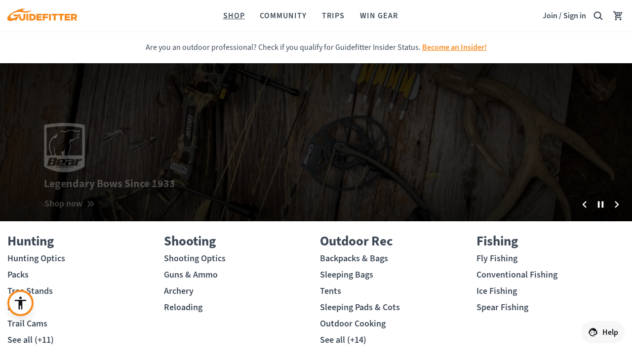

--- FILE ---
content_type: text/html; charset=utf-8
request_url: https://www.guidefitter.com/shop
body_size: 84825
content:
<!DOCTYPE html><html lang="en"><head><meta charSet="utf-8"/><meta lang="en" name="viewport" content="width=device-width, initial-scale=1.0, viewport-fit=cover, maximum-scale=2"/><link rel="apple-touch-icon" sizes="57x57" href="https://cdnmedia.guidefitter.com/assets/img/orange/apple-icon-57x57.png"/><link rel="apple-touch-icon" sizes="60x60" href="https://cdnmedia.guidefitter.com/assets/img/orange/apple-icon-60x60.png"/><link rel="apple-touch-icon" sizes="72x72" href="https://cdnmedia.guidefitter.com/assets/img/orange/apple-icon-72x72.png"/><link rel="apple-touch-icon" sizes="76x76" href="https://cdnmedia.guidefitter.com/assets/img/orange/apple-icon-76x76.png"/><link rel="apple-touch-icon" sizes="114x114" href="https://cdnmedia.guidefitter.com/assets/img/orange/apple-icon-114x114.png"/><link rel="apple-touch-icon" sizes="120x120" href="https://cdnmedia.guidefitter.com/assets/img/orange/apple-icon-120x120.png"/><link rel="apple-touch-icon" sizes="144x144" href="https://cdnmedia.guidefitter.com/assets/img/orange/apple-icon-144x144.png"/><link rel="apple-touch-icon" sizes="152x152" href="https://cdnmedia.guidefitter.com/assets/img/orange/apple-icon-152x152.png"/><link rel="apple-touch-icon" sizes="180x180" href="https://cdnmedia.guidefitter.com/assets/img/orange/apple-icon-180x180.png"/><link rel="icon" href="/favicon.ico"/><link rel="icon" type="image/png" sizes="32x32" href="https://cdnmedia.guidefitter.com/assets/img/orange/favicon-32x32.png"/><link rel="icon" type="image/png" sizes="192x192" href="https://cdnmedia.guidefitter.com/assets/img/orange/android-icon-192x192.png"/><link rel="icon" type="image/png" sizes="16x16" href="https://cdnmedia.guidefitter.com/assets/img/orange/favicon-16x16.png"/><link rel="manifest" href="/manifest.json"/><meta name="google-site-verification" content="IpbBppmJ7bYGcmPnSphn45Ra1l-u8qvH2qpLUyPhAvI"/><meta property="og:type" content="website"/><title>Outdoor Gear: Hunting, Fishing, Hiking, Camping | Guidefitter</title><meta name="apple-itunes-app" content="app-id=1044250130"/><meta property="og:title" content="Outdoor Gear: Hunting, Fishing, Hiking, Camping | Guidefitter"/><meta name="description" content="Shop now for hunting, fishing, hiking, camping, grilling &amp; outdoor lifestyle gear from top brands featuring reviews from thousands of true outdoor professionals."/><meta property="og:description" content="Shop now for hunting, fishing, hiking, camping, grilling &amp; outdoor lifestyle gear from top brands featuring reviews from thousands of true outdoor professionals."/><meta property="og:image" content="https://cdnmedia.guidefitter.com/assets/img/og/shop.jpg"/><meta property="og:url" content="https://www.guidefitter.com/shop"/><meta name="robots" content="index, follow"/><meta property="fb:app_id" content="306764366103200"/><meta property="og:site_name" content="Guidefitter"/><link rel="canonical" href="https://www.guidefitter.com/shop"/><meta name="next-head-count" content="29"/><meta charSet="utf-8"/><meta http-equiv="X-UA-Compatible" content="IE=edge"/><meta name="author" content="Guidefitter Inc."/><meta name="theme-color" content="#ffffff"/><link rel="stylesheet" href="https://use.typekit.net/gvj5ybd.css"/><script>
                (function() {
                  if (typeof WeakRef === 'undefined') {
                    window.WeakRef = function(target) {
                      if (!target || (typeof target !== 'object' && typeof target !== 'function')) {
                        throw new TypeError('WeakRef target must be an object or function');
                      }
                      this._target = target;
                    };
                    window.WeakRef.prototype.deref = function() {
                      return this._target;
                    };
                  }
                })();
              </script><noscript data-n-css=""></noscript><script defer="" nomodule="" src="https://cdnmain.guidefitter.com/_next/static/chunks/polyfills-5cd94c89d3acac5f.js"></script><script src="https://assets.armanet.us/armanet-pxl.js" defer="" data-nscript="beforeInteractive"></script><script src="https://cdnmain.guidefitter.com/_next/static/chunks/webpack-85e905fdcecb0c1b.js" defer=""></script><script src="https://cdnmain.guidefitter.com/_next/static/chunks/framework-32a6ce72b42c393f.js" defer=""></script><script src="https://cdnmain.guidefitter.com/_next/static/chunks/main-db4e4f302fcea011.js" defer=""></script><script src="https://cdnmain.guidefitter.com/_next/static/chunks/pages/_app-8b452967aec6e21d.js" defer=""></script><script src="https://cdnmain.guidefitter.com/_next/static/chunks/8620-1dea4ad2182be2b1.js" defer=""></script><script src="https://cdnmain.guidefitter.com/_next/static/chunks/6574-0ead7422d7de902e.js" defer=""></script><script src="https://cdnmain.guidefitter.com/_next/static/chunks/8003-aaad55a1b6b4607a.js" defer=""></script><script src="https://cdnmain.guidefitter.com/_next/static/chunks/7209-0be319351d08b7c2.js" defer=""></script><script src="https://cdnmain.guidefitter.com/_next/static/chunks/2706-ecb1708396d66a69.js" defer=""></script><script src="https://cdnmain.guidefitter.com/_next/static/chunks/2940-a248f6821034856e.js" defer=""></script><script src="https://cdnmain.guidefitter.com/_next/static/chunks/8276-0faf317f4a6c15a4.js" defer=""></script><script src="https://cdnmain.guidefitter.com/_next/static/chunks/6135-c49887e8196ff916.js" defer=""></script><script src="https://cdnmain.guidefitter.com/_next/static/chunks/8800-97031185629c7f12.js" defer=""></script><script src="https://cdnmain.guidefitter.com/_next/static/chunks/5592-b7fcdaec77e26d06.js" defer=""></script><script src="https://cdnmain.guidefitter.com/_next/static/chunks/485-ef358ce8fb69e392.js" defer=""></script><script src="https://cdnmain.guidefitter.com/_next/static/chunks/9444-3503a2f82c185918.js" defer=""></script><script src="https://cdnmain.guidefitter.com/_next/static/chunks/5257-1a3da631d7c3d6ac.js" defer=""></script><script src="https://cdnmain.guidefitter.com/_next/static/chunks/8392-0ddf2ab794b1656a.js" defer=""></script><script src="https://cdnmain.guidefitter.com/_next/static/chunks/8850-265f0c2a80a6dda9.js" defer=""></script><script src="https://cdnmain.guidefitter.com/_next/static/chunks/5256-2dd13a554b733829.js" defer=""></script><script src="https://cdnmain.guidefitter.com/_next/static/chunks/9762-b35ff74b9bfe3884.js" defer=""></script><script src="https://cdnmain.guidefitter.com/_next/static/chunks/1222-eb5945524bbd9450.js" defer=""></script><script src="https://cdnmain.guidefitter.com/_next/static/chunks/7861-0404d492924b9016.js" defer=""></script><script src="https://cdnmain.guidefitter.com/_next/static/chunks/7-1026128ceaf71052.js" defer=""></script><script src="https://cdnmain.guidefitter.com/_next/static/chunks/7752-1327fc6142918338.js" defer=""></script><script src="https://cdnmain.guidefitter.com/_next/static/chunks/9081-6320bd4d2775265d.js" defer=""></script><script src="https://cdnmain.guidefitter.com/_next/static/chunks/8658-a70919ed73481d61.js" defer=""></script><script src="https://cdnmain.guidefitter.com/_next/static/chunks/9985-546f2320ceea8cec.js" defer=""></script><script src="https://cdnmain.guidefitter.com/_next/static/chunks/6298-b3ba892ae48cbef3.js" defer=""></script><script src="https://cdnmain.guidefitter.com/_next/static/chunks/2870-95e09ef59a453b57.js" defer=""></script><script src="https://cdnmain.guidefitter.com/_next/static/chunks/6592-73a8aea3fabd423e.js" defer=""></script><script src="https://cdnmain.guidefitter.com/_next/static/chunks/9768-bf343d3644018192.js" defer=""></script><script src="https://cdnmain.guidefitter.com/_next/static/chunks/pages/shop-b592fc1952c64cef.js" defer=""></script><script src="https://cdnmain.guidefitter.com/_next/static/ldXu1kLcx_qZv2sVbra2J/_buildManifest.js" defer=""></script><script src="https://cdnmain.guidefitter.com/_next/static/ldXu1kLcx_qZv2sVbra2J/_ssgManifest.js" defer=""></script><script src="https://cdnmain.guidefitter.com/_next/static/ldXu1kLcx_qZv2sVbra2J/_middlewareManifest.js" defer=""></script><style data-styled="" data-styled-version="5.3.5">.yfdGE{display:-webkit-box;display:-webkit-flex;display:-ms-flexbox;display:flex;position:relative;-webkit-flex-direction:row;-ms-flex-direction:row;flex-direction:row;cursor:inherit;}/*!sc*/
.hYOgmu{display:-webkit-box;display:-webkit-flex;display:-ms-flexbox;display:flex;position:relative;-webkit-flex-direction:row;-ms-flex-direction:row;flex-direction:row;-webkit-box-pack:start;-webkit-justify-content:flex-start;-ms-flex-pack:start;justify-content:flex-start;-webkit-flex-wrap:wrap;-ms-flex-wrap:wrap;flex-wrap:wrap;cursor:inherit;}/*!sc*/
.dpUSms{display:-webkit-box;display:-webkit-flex;display:-ms-flexbox;display:flex;position:relative;-webkit-flex-direction:row;-ms-flex-direction:row;flex-direction:row;-webkit-box-pack:center;-webkit-justify-content:center;-ms-flex-pack:center;justify-content:center;-webkit-align-items:center;-webkit-box-align:center;-ms-flex-align:center;align-items:center;cursor:inherit;}/*!sc*/
.iLqhmJ{display:-webkit-box;display:-webkit-flex;display:-ms-flexbox;display:flex;position:relative;width:30.799999999999997px;height:30.799999999999997px;-webkit-flex-direction:column;-ms-flex-direction:column;flex-direction:column;-webkit-box-flex:0;-webkit-flex-grow:0;-ms-flex-positive:0;flex-grow:0;-webkit-flex-shrink:0;-ms-flex-negative:0;flex-shrink:0;cursor:inherit;}/*!sc*/
.hzrpUn{display:-webkit-box;display:-webkit-flex;display:-ms-flexbox;display:flex;position:relative;-webkit-flex-direction:column;-ms-flex-direction:column;flex-direction:column;-webkit-flex:1;-ms-flex:1;flex:1;cursor:inherit;}/*!sc*/
.bnjYGP{display:-webkit-box;display:-webkit-flex;display:-ms-flexbox;display:flex;position:relative;-webkit-flex-direction:row;-ms-flex-direction:row;flex-direction:row;-webkit-box-pack:center;-webkit-justify-content:center;-ms-flex-pack:center;justify-content:center;-webkit-flex:1;-ms-flex:1;flex:1;cursor:inherit;}/*!sc*/
.bHKmBC{display:-webkit-box;display:-webkit-flex;display:-ms-flexbox;display:flex;position:relative;width:100%;-webkit-flex-direction:column;-ms-flex-direction:column;flex-direction:column;-webkit-box-pack:start;-webkit-justify-content:flex-start;-ms-flex-pack:start;justify-content:flex-start;-webkit-flex-basis:100%;-ms-flex-preferred-size:100%;flex-basis:100%;max-width:100%;-webkit-flex:1;-ms-flex:1;flex:1;cursor:inherit;}/*!sc*/
.bEnExc{display:-webkit-box;display:-webkit-flex;display:-ms-flexbox;display:flex;position:relative;height:64.4px;-webkit-flex-direction:column;-ms-flex-direction:column;flex-direction:column;-webkit-box-pack:center;-webkit-justify-content:center;-ms-flex-pack:center;justify-content:center;-webkit-align-items:center;-webkit-box-align:center;-ms-flex-align:center;align-items:center;cursor:pointer;}/*!sc*/
.keyHiS{display:-webkit-box;display:-webkit-flex;display:-ms-flexbox;display:flex;position:relative;height:42vh;min-height:320px;max-height:520px;-webkit-flex-direction:column;-ms-flex-direction:column;flex-direction:column;-webkit-box-pack:end;-webkit-justify-content:flex-end;-ms-flex-pack:end;justify-content:flex-end;-webkit-flex-basis:42vh;-ms-flex-preferred-size:42vh;flex-basis:42vh;-webkit-box-flex:1;-webkit-flex-grow:1;-ms-flex-positive:1;flex-grow:1;cursor:inherit;}/*!sc*/
.ducosq{display:-webkit-box;display:-webkit-flex;display:-ms-flexbox;display:flex;position:relative;width:100%;-webkit-flex-direction:column;-ms-flex-direction:column;flex-direction:column;-webkit-box-pack:start;-webkit-justify-content:flex-start;-ms-flex-pack:start;justify-content:flex-start;-webkit-flex-basis:1600px;-ms-flex-preferred-size:1600px;flex-basis:1600px;max-width:1600px;-webkit-flex:1;-ms-flex:1;flex:1;cursor:inherit;}/*!sc*/
.gCQozT{display:-webkit-box;display:-webkit-flex;display:-ms-flexbox;display:flex;position:relative;margin:0;padding:0;list-style:none;-webkit-flex-direction:row;-ms-flex-direction:row;flex-direction:row;-webkit-align-items:stretch;-webkit-box-align:stretch;-ms-flex-align:stretch;align-items:stretch;-webkit-flex-wrap:wrap;-ms-flex-wrap:wrap;flex-wrap:wrap;cursor:inherit;}/*!sc*/
.fUYfmH{display:-webkit-box;display:-webkit-flex;display:-ms-flexbox;display:flex;position:relative;-webkit-flex-direction:column;-ms-flex-direction:column;flex-direction:column;-webkit-flex-basis:50%;-ms-flex-preferred-size:50%;flex-basis:50%;max-width:50%;cursor:inherit;}/*!sc*/
@media(min-width:544px){.fUYfmH{-webkit-flex-direction:column;-ms-flex-direction:column;flex-direction:column;}}/*!sc*/
@media(min-width:768px){.fUYfmH{-webkit-flex-direction:column;-ms-flex-direction:column;flex-direction:column;}}/*!sc*/
@media(min-width:1024px){.fUYfmH{-webkit-flex-direction:column;-ms-flex-direction:column;flex-direction:column;-webkit-flex-basis:25%;-ms-flex-preferred-size:25%;flex-basis:25%;max-width:25%;}}/*!sc*/
@media(min-width:1280px){.fUYfmH{-webkit-flex-direction:column;-ms-flex-direction:column;flex-direction:column;}}/*!sc*/
@media(min-width:1360px){.fUYfmH{-webkit-flex-direction:column;-ms-flex-direction:column;flex-direction:column;-webkit-flex-basis:16.666666666666664%;-ms-flex-preferred-size:16.666666666666664%;flex-basis:16.666666666666664%;max-width:16.666666666666664%;}}/*!sc*/
.kBSMqm{display:-webkit-box;display:-webkit-flex;display:-ms-flexbox;display:flex;position:relative;-webkit-flex-direction:column;-ms-flex-direction:column;flex-direction:column;cursor:pointer;}/*!sc*/
.cyqQnc{display:-webkit-box;display:-webkit-flex;display:-ms-flexbox;display:flex;position:relative;-webkit-flex-direction:row;-ms-flex-direction:row;flex-direction:row;-webkit-box-pack:justify;-webkit-justify-content:space-between;-ms-flex-pack:justify;justify-content:space-between;cursor:inherit;}/*!sc*/
.cihFpo{display:-webkit-box;display:-webkit-flex;display:-ms-flexbox;display:flex;position:relative;-webkit-flex-direction:row;-ms-flex-direction:row;flex-direction:row;-webkit-box-pack:justify;-webkit-justify-content:space-between;-ms-flex-pack:justify;justify-content:space-between;-webkit-align-items:center;-webkit-box-align:center;-ms-flex-align:center;align-items:center;cursor:inherit;}/*!sc*/
.iTgOkz{display:-webkit-box;display:-webkit-flex;display:-ms-flexbox;display:flex;position:relative;-webkit-flex-direction:column;-ms-flex-direction:column;flex-direction:column;-webkit-flex-basis:100%;-ms-flex-preferred-size:100%;flex-basis:100%;max-width:100%;cursor:inherit;}/*!sc*/
@media(min-width:544px){.iTgOkz{-webkit-flex-direction:column;-ms-flex-direction:column;flex-direction:column;}}/*!sc*/
@media(min-width:768px){.iTgOkz{-webkit-flex-direction:column;-ms-flex-direction:column;flex-direction:column;}}/*!sc*/
@media(min-width:1024px){.iTgOkz{-webkit-flex-direction:column;-ms-flex-direction:column;flex-direction:column;-webkit-flex-basis:33.33333333333333%;-ms-flex-preferred-size:33.33333333333333%;flex-basis:33.33333333333333%;max-width:33.33333333333333%;}}/*!sc*/
@media(min-width:1280px){.iTgOkz{-webkit-flex-direction:column;-ms-flex-direction:column;flex-direction:column;}}/*!sc*/
@media(min-width:1360px){.iTgOkz{-webkit-flex-direction:column;-ms-flex-direction:column;flex-direction:column;-webkit-flex-basis:25%;-ms-flex-preferred-size:25%;flex-basis:25%;max-width:25%;}}/*!sc*/
.hjNNKY{display:-webkit-box;display:-webkit-flex;display:-ms-flexbox;display:flex;position:relative;-webkit-flex-direction:column;-ms-flex-direction:column;flex-direction:column;cursor:inherit;}/*!sc*/
.dagMgz{display:-webkit-box;display:-webkit-flex;display:-ms-flexbox;display:flex;position:relative;-webkit-flex-direction:row;-ms-flex-direction:row;flex-direction:row;-webkit-box-pack:justify;-webkit-justify-content:space-between;-ms-flex-pack:justify;justify-content:space-between;-webkit-align-items:center;-webkit-box-align:center;-ms-flex-align:center;align-items:center;-webkit-flex-wrap:wrap;-ms-flex-wrap:wrap;flex-wrap:wrap;cursor:inherit;}/*!sc*/
.hcMsvp{display:-webkit-box;display:-webkit-flex;display:-ms-flexbox;display:flex;position:relative;-webkit-flex-direction:row;-ms-flex-direction:row;flex-direction:row;-webkit-align-items:flex-start;-webkit-box-align:flex-start;-ms-flex-align:flex-start;align-items:flex-start;cursor:inherit;}/*!sc*/
.RuipM{display:-webkit-box;display:-webkit-flex;display:-ms-flexbox;display:flex;position:relative;pointer-events:none;-webkit-flex-direction:row;-ms-flex-direction:row;flex-direction:row;-webkit-box-pack:end;-webkit-justify-content:flex-end;-ms-flex-pack:end;justify-content:flex-end;cursor:inherit;}/*!sc*/
.jbIUUd{display:-webkit-box;display:-webkit-flex;display:-ms-flexbox;display:flex;position:relative;pointer-events:all;-webkit-flex-direction:column;-ms-flex-direction:column;flex-direction:column;cursor:inherit;}/*!sc*/
.hDRUwR{display:-webkit-box;display:-webkit-flex;display:-ms-flexbox;display:flex;position:relative;width:22.4px;height:22.4px;-webkit-flex-direction:column;-ms-flex-direction:column;flex-direction:column;-webkit-box-flex:0;-webkit-flex-grow:0;-ms-flex-positive:0;flex-grow:0;-webkit-flex-shrink:0;-ms-flex-negative:0;flex-shrink:0;cursor:inherit;}/*!sc*/
data-styled.g1[id="StyledFlex-LibWebComponents__sc-o6h6zm-0"]{content:"yfdGE,hYOgmu,dpUSms,iLqhmJ,hzrpUn,bnjYGP,bHKmBC,bEnExc,keyHiS,ducosq,gCQozT,fUYfmH,kBSMqm,cyqQnc,cihFpo,iTgOkz,hjNNKY,dagMgz,hcMsvp,RuipM,jbIUUd,hDRUwR,"}/*!sc*/
.spwQR{display:-webkit-box;display:-webkit-flex;display:-ms-flexbox;display:flex;-webkit-flex-direction:column;-ms-flex-direction:column;flex-direction:column;position:relative;padding:0;overflow:hidden;z-index:0;border-radius:0;background-color:#ffffff;border-width:0;cursor:inherit;}/*!sc*/
.bVOgIy{display:-webkit-box;display:-webkit-flex;display:-ms-flexbox;display:flex;-webkit-flex-direction:column;-ms-flex-direction:column;flex-direction:column;position:relative;padding:0;overflow:hidden;z-index:10;border-radius:1000px;background-color:#f68a1f;border-width:0;box-shadow:0px 10px 20px -8px rgba(0,0,0,0.18);cursor:inherit;}/*!sc*/
.kfMcXo{display:-webkit-box;display:-webkit-flex;display:-ms-flexbox;display:flex;-webkit-flex-direction:column;-ms-flex-direction:column;flex-direction:column;position:relative;padding:0;overflow:hidden;z-index:0;border-radius:1000px;background-color:#ffffff;border-width:1px;border-style:solid;border-color:#ffffff;pointer-events:auto;-webkit-align-items:center;-webkit-box-align:center;-ms-flex-align:center;align-items:center;cursor:pointer;}/*!sc*/
.gCFini{display:-webkit-box;display:-webkit-flex;display:-ms-flexbox;display:flex;-webkit-flex-direction:column;-ms-flex-direction:column;flex-direction:column;position:relative;padding:0;overflow:hidden;z-index:0;border-radius:0;background-color:#ffffff;border-width:0;-webkit-flex:1;-ms-flex:1;flex:1;overflow:inherit;cursor:inherit;}/*!sc*/
.dzSrAC{display:-webkit-box;display:-webkit-flex;display:-ms-flexbox;display:flex;-webkit-flex-direction:column;-ms-flex-direction:column;flex-direction:column;position:relative;padding:0;overflow:hidden;z-index:0;border-radius:0;background-color:#000000;border-width:0;-webkit-flex:1;-ms-flex:1;flex:1;cursor:inherit;}/*!sc*/
.eaCfE{display:-webkit-box;display:-webkit-flex;display:-ms-flexbox;display:flex;-webkit-flex-direction:column;-ms-flex-direction:column;flex-direction:column;position:relative;padding:0;overflow:hidden;z-index:0;border-radius:1000px;background-color:#f7f7f7;border-width:1px;border-style:solid;border-color:#f7f7f7;pointer-events:auto;-webkit-align-items:center;-webkit-box-align:center;-ms-flex-align:center;align-items:center;cursor:pointer;}/*!sc*/
data-styled.g3[id="StyledCard-LibWebComponents__sc-1mawi1m-0"]{content:"spwQR,bVOgIy,kfMcXo,gCFini,dzSrAC,eaCfE,"}/*!sc*/
.hGCvFf{display:-webkit-box;display:-webkit-flex;display:-ms-flexbox;display:flex;-webkit-flex-direction:column;-ms-flex-direction:column;flex-direction:column;position:relative;padding-top:4px;padding-right:4px;padding-bottom:4px;padding-left:4px;cursor:inherit;}/*!sc*/
.iggElf{display:-webkit-box;display:-webkit-flex;display:-ms-flexbox;display:flex;-webkit-flex-direction:column;-ms-flex-direction:column;flex-direction:column;position:relative;padding-top:6px;padding-right:6px;padding-bottom:6px;padding-left:6px;width:100%;cursor:inherit;width:100%;}/*!sc*/
.elYYIz{display:-webkit-box;display:-webkit-flex;display:-ms-flexbox;display:flex;-webkit-flex-direction:column;-ms-flex-direction:column;flex-direction:column;position:relative;padding-top:0;padding-right:0;padding-bottom:0;padding-left:0;cursor:inherit;}/*!sc*/
.hCCERd{display:-webkit-box;display:-webkit-flex;display:-ms-flexbox;display:flex;-webkit-flex-direction:column;-ms-flex-direction:column;flex-direction:column;position:relative;-webkit-flex:1;-ms-flex:1;flex:1;min-width:1px;padding-top:0;padding-right:0;padding-bottom:0;padding-left:0;cursor:inherit;}/*!sc*/
.ePYaFv{display:-webkit-box;display:-webkit-flex;display:-ms-flexbox;display:flex;-webkit-flex-direction:column;-ms-flex-direction:column;flex-direction:column;position:relative;padding-top:0;padding-right:15px;padding-bottom:0;padding-left:15px;cursor:inherit;}/*!sc*/
.iDzcbl{display:-webkit-box;display:-webkit-flex;display:-ms-flexbox;display:flex;-webkit-flex-direction:column;-ms-flex-direction:column;flex-direction:column;position:relative;-webkit-flex:1;-ms-flex:1;flex:1;min-width:1px;padding-top:0;padding-right:8px;padding-bottom:0;padding-left:8px;cursor:inherit;}/*!sc*/
.hIHMsr{display:-webkit-box;display:-webkit-flex;display:-ms-flexbox;display:flex;-webkit-flex-direction:column;-ms-flex-direction:column;flex-direction:column;position:relative;padding-top:22px;padding-right:0;padding-bottom:8px;padding-left:0;cursor:inherit;}/*!sc*/
.jKKdFL{display:-webkit-box;display:-webkit-flex;display:-ms-flexbox;display:flex;-webkit-flex-direction:column;-ms-flex-direction:column;flex-direction:column;position:relative;padding-top:4px;padding-right:0;padding-bottom:4px;padding-left:0;cursor:inherit;}/*!sc*/
.ejMVQN{display:-webkit-box;display:-webkit-flex;display:-ms-flexbox;display:flex;-webkit-flex-direction:column;-ms-flex-direction:column;flex-direction:column;position:relative;-webkit-flex:1;-ms-flex:1;flex:1;min-width:1px;padding-top:8px;padding-right:8px;padding-bottom:8px;padding-left:8px;cursor:inherit;}/*!sc*/
.jTKpnn{display:-webkit-box;display:-webkit-flex;display:-ms-flexbox;display:flex;-webkit-flex-direction:column;-ms-flex-direction:column;flex-direction:column;position:relative;padding-top:0;padding-right:0;padding-bottom:0;padding-left:0;cursor:inherit;}/*!sc*/
@media(min-width:768px){.jTKpnn{padding-right:22px;padding-left:0;}}/*!sc*/
@media(min-width:768px){.jTKpnn{padding-right:22px;padding-left:0;}}/*!sc*/
.lngImX{display:-webkit-box;display:-webkit-flex;display:-ms-flexbox;display:flex;-webkit-flex-direction:column;-ms-flex-direction:column;flex-direction:column;position:relative;padding-top:15px;padding-right:15px;padding-bottom:15px;padding-left:15px;cursor:inherit;}/*!sc*/
.jCGiAz{display:-webkit-box;display:-webkit-flex;display:-ms-flexbox;display:flex;-webkit-flex-direction:column;-ms-flex-direction:column;flex-direction:column;position:relative;padding-top:10px;padding-right:12px;padding-bottom:10px;padding-left:12px;width:100%;cursor:inherit;width:100%;}/*!sc*/
data-styled.g5[id="StyledPadded-LibWebComponents__sc-1gsgo0f-0"]{content:"hGCvFf,iggElf,elYYIz,hCCERd,ePYaFv,iDzcbl,hIHMsr,jKKdFL,ejMVQN,jTKpnn,lngImX,jCGiAz,"}/*!sc*/
.kcPFV{font-size:16px;color:#f68a1f;-webkit-font-smoothing:antialiased;-moz-osx-font-smoothing:grayscale;-webkit-text-decoration:none;text-decoration:none;line-height:1.4;font-weight:600;font-variant-ligatures:none;cursor:pointer;}/*!sc*/
.iOQubG{font-size:16px;color:#3d4856;-webkit-font-smoothing:antialiased;-moz-osx-font-smoothing:grayscale;line-height:1.4;font-variant-ligatures:none;padding:10px;cursor:pointer;cursor:pointer;}/*!sc*/
.kPrdYR{font-size:16px;color:#3d4856;-webkit-font-smoothing:antialiased;-moz-osx-font-smoothing:grayscale;line-height:1.4;font-variant-ligatures:none;cursor:inherit;}/*!sc*/
.fKIpcp{font-size:16px;color:#3d4856;-webkit-font-smoothing:antialiased;-moz-osx-font-smoothing:grayscale;line-height:1.4;font-variant-ligatures:none;cursor:inherit;}/*!sc*/
@media(min-width:768px){.fKIpcp{line-height:NaN;display:none;}}/*!sc*/
.cXJtfH{font-size:16px;color:#3d4856;-webkit-font-smoothing:antialiased;-moz-osx-font-smoothing:grayscale;line-height:1.4;font-variant-ligatures:none;display:none;cursor:inherit;}/*!sc*/
@media(min-width:768px){.cXJtfH{line-height:NaN;display:inline;}}/*!sc*/
.izdNez{font-size:16px;color:#f68a1f;-webkit-font-smoothing:antialiased;-moz-osx-font-smoothing:grayscale;-webkit-text-decoration:underline;text-decoration:underline;line-height:1.4;font-weight:600;font-variant-ligatures:none;cursor:inherit;}/*!sc*/
.gtiFzA{font-size:27px;color:#3d4856;-webkit-font-smoothing:antialiased;-moz-osx-font-smoothing:grayscale;line-height:1.2;font-weight:700;margin:0;font-variant-ligatures:none;cursor:inherit;}/*!sc*/
@media(min-width:1024px){.gtiFzA{font-size:32.4px;}}/*!sc*/
.cUNNTv{font-size:22px;color:#3d4856;-webkit-font-smoothing:antialiased;-moz-osx-font-smoothing:grayscale;line-height:1.4;margin:0;font-variant-ligatures:none;cursor:inherit;}/*!sc*/
@media(min-width:768px){.cUNNTv{font-size:27px;line-height:NaN;}}/*!sc*/
.giorfp{font-size:18px;color:#3d4856;-webkit-font-smoothing:antialiased;-moz-osx-font-smoothing:grayscale;-webkit-text-decoration:none;text-decoration:none;line-height:1.4;font-weight:600;font-variant-ligatures:none;cursor:pointer;}/*!sc*/
.iRueFy{font-size:18px;color:#3d4856;-webkit-font-smoothing:antialiased;-moz-osx-font-smoothing:grayscale;line-height:1.4;font-weight:600;font-variant-ligatures:none;cursor:inherit;}/*!sc*/
.dUQcsy{font-size:18px;color:#3d4856;-webkit-font-smoothing:antialiased;-moz-osx-font-smoothing:grayscale;line-height:1.4;font-weight:700;font-variant-ligatures:none;cursor:inherit;}/*!sc*/
@media(min-width:1024px){.dUQcsy{font-size:22px;}}/*!sc*/
.frjkoB{font-size:16px;color:#13171b;0-webkit-font-smoothing:antialiased;-moz-osx-font-smoothing:grayscale;text-transform:none;line-height:1.4;font-weight:600;display:-webkit-box;-webkit-box-orient:vertical;-webkit-line-clamp:1;overflow:hidden;word-break:break-all;font-variant-ligatures:none;cursor:inherit;}/*!sc*/
data-styled.g7[id="StyledText-LibWebComponents__sc-1p4y2gp-0"]{content:"kcPFV,iOQubG,kPrdYR,fKIpcp,cXJtfH,izdNez,gtiFzA,cUNNTv,giorfp,iRueFy,dUQcsy,frjkoB,"}/*!sc*/
.cztckq{display:-webkit-box;display:-webkit-flex;display:-ms-flexbox;display:flex;-webkit-flex-direction:column;-ms-flex-direction:column;flex-direction:column;position:relative;padding-bottom:64px;}/*!sc*/
.cZfUvv{display:-webkit-box;display:-webkit-flex;display:-ms-flexbox;display:flex;-webkit-flex-direction:column;-ms-flex-direction:column;flex-direction:column;position:relative;padding-bottom:12px;}/*!sc*/
.iRoyEI{display:-webkit-box;display:-webkit-flex;display:-ms-flexbox;display:flex;-webkit-flex-direction:column;-ms-flex-direction:column;flex-direction:column;position:relative;padding-bottom:22px;}/*!sc*/
data-styled.g8[id="StyledSpacer-LibWebComponents__sc-s2qq5y-0"]{content:"cztckq,cZfUvv,iRoyEI,"}/*!sc*/
html{box-sizing:border-box;-webkit-text-size-adjust:none;touch-action:pan-y;}/*!sc*/
*,*::before,*::after{box-sizing:inherit;}/*!sc*/
html,body{height:100%;width:100%;}/*!sc*/
body{font-family:"source-sans-3",Helvetica,sans-serif;margin:0;padding:0;box-sizing:border-box;background:#ffffff;color:#3d4856;-webkit-font-smoothing:antialiased;-moz-osx-font-smoothing:grayscale;}/*!sc*/
#__next{width:100%;-webkit-flex:1 0 100%;-ms-flex:1 0 100%;flex:1 0 100%;display:-webkit-box;display:-webkit-flex;display:-ms-flexbox;display:flex;-webkit-flex-direction:column;-ms-flex-direction:column;flex-direction:column;position:relative;min-height:100%;min-height:-webkit-fill-available;min-width:-webkit-fill-available;}/*!sc*/
#__next,#react-app{display:-webkit-box;display:-webkit-flex;display:-ms-flexbox;display:flex;-webkit-flex-direction:column;-ms-flex-direction:column;flex-direction:column;min-height:100%;}/*!sc*/
.gf-body{-webkit-flex:1 0 100%;-ms-flex:1 0 100%;flex:1 0 100%;display:-webkit-box;display:-webkit-flex;display:-ms-flexbox;display:flex;-webkit-flex-direction:column;-ms-flex-direction:column;flex-direction:column;position:relative;}/*!sc*/
#gf-page{position:relative;-webkit-flex:1 0 100%;-ms-flex:1 0 100%;flex:1 0 100%;display:-webkit-box;display:-webkit-flex;display:-ms-flexbox;display:flex;-webkit-flex-direction:column;-ms-flex-direction:column;flex-direction:column;width:100%;}/*!sc*/
#gf-page-setup{position:relative;-webkit-flex:1 0 100%;-ms-flex:1 0 100%;flex:1 0 100%;display:-webkit-box;display:-webkit-flex;display:-ms-flexbox;display:flex;-webkit-flex-direction:column;-ms-flex-direction:column;flex-direction:column;width:100%;min-height:100vh;}/*!sc*/
@media (hover:none) and (pointer:coarse){#gf-page-setup{min-height:-webkit-fill-available;}}/*!sc*/
@media (hover:none) and (pointer:fine){#gf-page-setup{min-height:-webkit-fill-available;}}/*!sc*/
@media (hover:hover) and (pointer:coarse){#gf-page-setup{min-height:100vh;}}/*!sc*/
@media (hover:hover) and (pointer:fine){#gf-page-setup{min-height:100vh;}}/*!sc*/
@supports(padding:max(0px)){body,header,footer,#__next{padding-left:min(0vmin,env(safe-area-inset-left));padding-right:min(0vmin,env(safe-area-inset-right));}}/*!sc*/
a{-webkit-text-decoration:none;text-decoration:none;color:#f68a1f;}/*!sc*/
*{overflow-anchor:none;}/*!sc*/
*:focus-visible:before{pointer-events:none;content:' ';position:absolute;top:0;right:0;bottom:0;left:0;z-index:12;outline-style:solid;outline-width:1px;outline-offset:0px;outline-color:#47a5ed;border-radius:inherit;}/*!sc*/
*:focus-visible:after{pointer-events:none;content:' ';position:absolute;top:1px;right:1px;bottom:1px;left:1px;z-index:11;outline-style:solid;outline-width:1px;outline-offset:-1px;outline-color:#ffffff;border-radius:inherit;}/*!sc*/
input:focus-visible,textarea:focus-visible{outline-width:0px;outline-offset:0px;outline-color:#47a5ed;}/*!sc*/
select:focus-visible{outline-width:1px;outline-offset:0px;outline-color:#8494a8;}/*!sc*/
.aside-open #gf-page{touch-action:none;}/*!sc*/
.aside-open .headerbar{-webkit-transform:translateY(-85px) !important;-ms-transform:translateY(-85px) !important;transform:translateY(-85px) !important;}/*!sc*/
.aside-open .headroom-wrapper{touch-action:none;pointer-events:none;}/*!sc*/
.aside-open .headroom{-webkit-transform:translateY(-110%);-ms-transform:translateY(-110%);transform:translateY(-110%);}/*!sc*/
@media (min-width:1024px){body:not(.aside-open) .headroom-wrapper ~ .aside{padding-top:65px;}}/*!sc*/
.aside-container{pointer-events:all;position:relative;width:100%;height:100%;max-height:100%;min-height:0;display:-webkit-box;display:-webkit-flex;display:-ms-flexbox;display:flex;-webkit-flex-basis:100%;-ms-flex-preferred-size:100%;flex-basis:100%;-webkit-box-flex:1;-webkit-flex-grow:1;-ms-flex-positive:1;flex-grow:1;top:0;overflow:auto;-webkit-overflow-scrolling:touch;-webkit-flex-direction:column;-ms-flex-direction:column;flex-direction:column;touch-action:auto;}/*!sc*/
.aside-container.aside-container-flex-center{pointer-events:none;}/*!sc*/
@media (min-width:1024px){.aside-container.aside-container-flex-center > div{pointer-events:none;}}/*!sc*/
a,area,button,[role="button"],input,label,select,summary,textarea{touch-action:manipulation;}/*!sc*/
input,button,select,textarea{margin:0;line-height:inherit;border-radius:0;font:inherit;}/*!sc*/
input[type="date"],input[type="time"],input[type="datetime-local"],input[type="month"]{-webkit-appearance:listbox;}/*!sc*/
textarea{resize:vertical;}/*!sc*/
fieldset{min-width:0;padding:0;margin:0;border:0;}/*!sc*/
p{margin:0 0 8px 0;}/*!sc*/
samp{font-family:"source-sans-3",Helvetica,sans-serif;}/*!sc*/
.zEWidget-launcher{z-index:1028 !important;}/*!sc*/
.aside-open .zEWidget-launcher{z-index:1035 !important;}/*!sc*/
data-styled.g9[id="sc-global-cMbcUo1"]{content:"sc-global-cMbcUo1,"}/*!sc*/
.kaMZPi{display:-webkit-box;display:-webkit-flex;display:-ms-flexbox;display:flex;-webkit-flex-direction:column;-ms-flex-direction:column;flex-direction:column;position:relative;position:fixed;pointer-events:none;position:absolute;z-index:1028;right:15px;bottom:80px;left:15px;position:fixed;pointer-events:none;}/*!sc*/
.jBxkYD{display:-webkit-box;display:-webkit-flex;display:-ms-flexbox;display:flex;-webkit-flex-direction:column;-ms-flex-direction:column;flex-direction:column;position:relative;background-image:radial-gradient(#0000 25%,#00000099 100%);position:absolute;top:0;right:0;bottom:0;left:0;background-image:radial-gradient(#0000 25%,#00000099 100%);}/*!sc*/
data-styled.g10[id="StyledAbsoluteView-LibWebComponents__sc-12zfplw-0"]{content:"kaMZPi,jBxkYD,"}/*!sc*/
.jyzGyn{padding-right:8px;}/*!sc*/
data-styled.g12[id="StyledGap-LibWebComponents__sc-mm86zq-0"]{content:"jyzGyn,"}/*!sc*/
.dxrLwy{display:-webkit-box;display:-webkit-flex;display:-ms-flexbox;display:flex;-webkit-flex-direction:column;-ms-flex-direction:column;flex-direction:column;position:relative;min-width:100%;margin-left:-8px;margin-right:-8px;}/*!sc*/
data-styled.g13[id="NegativeMargin-LibWebComponents__sc-112emgg-0"]{content:"dxrLwy,"}/*!sc*/
.uDASh{position:absolute !important;width:1px !important;height:1px !important;margin:-1px !important;padding:0 !important;overflow:hidden !important;-webkit-clip:rect(0,0,0,0) !important;clip:rect(0,0,0,0) !important;-webkit-clip-path:inset(50%) !important;clip-path:inset(50%) !important;white-space:nowrap !important;border:0 !important;}/*!sc*/
data-styled.g14[id="VisuallyHidden-LibWebComponents__sc-1jwhclc-0"]{content:"uDASh,"}/*!sc*/
.lakoAT{display:-webkit-box;display:-webkit-flex;display:-ms-flexbox;display:flex;-webkit-flex-direction:column;-ms-flex-direction:column;flex-direction:column;position:relative;margin-top:12px;padding-bottom:12px;border-style:solid;border-width:0;border-top-width:1px;opacity:0.65;border-color:#efede8;}/*!sc*/
data-styled.g15[id="StyledRuler-LibWebComponents__sc-1x3i8zi-0"]{content:"lakoAT,"}/*!sc*/
.alert-open ~ #gf-page .avoider{margin-bottom:90px;}/*!sc*/
@media (min-width:769px){.alert-open ~ #gf-page .avoider{margin-bottom:110px;}}/*!sc*/
@media (min-width:1024px){.alert-open ~ #gf-page .avoider{margin-bottom:100px;}}/*!sc*/
data-styled.g20[id="sc-global-eWtidG1"]{content:"sc-global-eWtidG1,"}/*!sc*/
.bszJLx:focus,.bszJLx:focus-within{position:static !important;width:auto !important;height:auto !important;margin:0 !important;overflow:visible !important;-webkit-clip:auto !important;clip:auto !important;-webkit-clip-path:none !important;clip-path:none !important;z-index:9999;}/*!sc*/
.bszJLx:focus-within a,.bszJLx:focus-within button,.bszJLx:focus-within input,.bszJLx:focus-within select,.bszJLx:focus-within textarea{color:inherit;-webkit-text-decoration:inherit;text-decoration:inherit;}/*!sc*/
data-styled.g21[id="VisuallyHiddenShowOnFocus-LibWebComponents__sc-rsar4g-0"]{content:"bszJLx,"}/*!sc*/
.cIlTaC{z-index:100001;}/*!sc*/
.cIlTaC .Toastify__toast{padding:0 !important;width:100% !important;max-width:300px !important;background:transparent !important;border-radius:0 !important;box-shadow:none !important;padding:0 !important;margin:0 !important;font-family:inherit !important;}/*!sc*/
@media only screen and (max-width:480px){.cIlTaC .Toastify__toast{max-width:100% !important;padding:8px !important;}}/*!sc*/
data-styled.g22[id="StyledToastContainer-LibWebComponents__sc-13i7mvi-0"]{content:"cIlTaC,"}/*!sc*/
</style></head><body class="guidefitter"><div id="__next"><div id="gf-main" class="gf-body"><div class="VisuallyHidden-LibWebComponents__sc-1jwhclc-0 uDASh"><a href="/accessibility-statement" aria-label="Visit our Accessibility Statement" tabindex="0" class="StyledText-LibWebComponents__sc-1p4y2gp-0 kcPFV">Visit our Accessibility Statement</a></div><div class="VisuallyHidden-LibWebComponents__sc-1jwhclc-0 VisuallyHiddenShowOnFocus-LibWebComponents__sc-rsar4g-0 uDASh bszJLx"><div class="StyledCard-LibWebComponents__sc-1mawi1m-0 StyledCardAttr-LibWebComponents__sc-1mawi1m-1 spwQR"><a href="#gf-page" aria-label="Skip to main content" tabindex="0" class="StyledText-LibWebComponents__sc-1p4y2gp-0 iOQubG">Skip to main content</a></div></div><div class="StyledAbsoluteView-LibWebComponents__sc-12zfplw-0 kaMZPi"><div class="avoider"><div class="StyledFlex-LibWebComponents__sc-o6h6zm-0 StyledFlexAttr-LibWebComponents__sc-o6h6zm-1 yfdGE"><div class="StyledCard-LibWebComponents__sc-1mawi1m-0 StyledCardAttr-LibWebComponents__sc-1mawi1m-1 bVOgIy"><div class="StyledPadded-LibWebComponents__sc-1gsgo0f-0 StyledPaddedAttr-LibWebComponents__sc-1gsgo0f-1 hGCvFf"><div class="StyledFlex-LibWebComponents__sc-o6h6zm-0 StyledFlexAttr-LibWebComponents__sc-o6h6zm-1 hYOgmu"><button type="button" aria-label="Enable accessibility enhancement" aria-haspopup="dialog" aria-controls="enable-accessibility-enhancement-modal" class="StyledCard-LibWebComponents__sc-1mawi1m-0 StyledCardAttr-LibWebComponents__sc-1mawi1m-1 kfMcXo"><div class="StyledPadded-LibWebComponents__sc-1gsgo0f-0 StyledPaddedAttr-LibWebComponents__sc-1gsgo0f-1 iggElf"><div class="StyledFlex-LibWebComponents__sc-o6h6zm-0 StyledFlexAttr-LibWebComponents__sc-o6h6zm-1 dpUSms"><div class="StyledFlex-LibWebComponents__sc-o6h6zm-0 StyledFlexAttr-LibWebComponents__sc-o6h6zm-1 dpUSms"><div class="StyledFlex-LibWebComponents__sc-o6h6zm-0 StyledFlexAttr-LibWebComponents__sc-o6h6zm-1 iLqhmJ"><svg aria-hidden="true" focusable="false" style="position:relative;transform:translateZ(1);display:block" xmlns="http://www.w3.org/2000/svg" preserveAspectRatio="xMinYMin meet" viewBox="0 0 32 32"><defs><filter id="human-iconshadow-:Rmaq6:"><feDropShadow dx="0" dy="1.5" stdDeviation="0.75" flood-color="#000000" flood-opacity="0.35"></feDropShadow></filter></defs><path fill="#13171b" d="M27.9787846,11.9909077h-7.9939384v17.3202H17.3202v-7.9939384h-2.6646461v7.9939384h-2.6646461v-17.3202H3.9969692    V9.3262615h23.9818153 M15.9878769,2.6646461c1.4716434,0,2.6646461,1.1930027,2.6646461,2.6646461    s-1.1930027,2.6646461-2.6646461,2.6646461c-1.478878,0-2.6646461-1.199091-2.6646461-2.6646461    C13.3232307,3.8504138,14.5089989,2.6646461,15.9878769,2.6646461z"></path></svg></div></div></div></div></button></div></div></div></div></div></div><div id="enable-accessibility-enhancement-modal"></div><section class="Toastify" aria-live="polite" aria-atomic="false" aria-relevant="additions text" aria-label="Notifications Alt+T"></section><div id="gf-page" tabindex="-1" class=""><div id="gf-page-setup"><div class="StyledFlex-LibWebComponents__sc-o6h6zm-0 StyledFlexAttr-LibWebComponents__sc-o6h6zm-1 hzrpUn"><div class="StyledFlex-LibWebComponents__sc-o6h6zm-0 StyledFlexAttr-LibWebComponents__sc-o6h6zm-1 hzrpUn" id="top"><div class="StyledCard-LibWebComponents__sc-1mawi1m-0 StyledCardAttr-LibWebComponents__sc-1mawi1m-1 gCFini"><div class="StyledFlex-LibWebComponents__sc-o6h6zm-0 StyledFlexAttr-LibWebComponents__sc-o6h6zm-1 bnjYGP"><div class="StyledFlex-LibWebComponents__sc-o6h6zm-0 StyledFlexAttr-LibWebComponents__sc-o6h6zm-1 bHKmBC"><div class="StyledPadded-LibWebComponents__sc-1gsgo0f-0 StyledPaddedAttr-LibWebComponents__sc-1gsgo0f-1 elYYIz"><div class="StyledSpacer-LibWebComponents__sc-s2qq5y-0 cztckq"></div><a class="StyledFlex-LibWebComponents__sc-o6h6zm-0 StyledFlexAttr-LibWebComponents__sc-o6h6zm-1 bEnExc" href="/insiders" tabindex="0"><span class="StyledText-LibWebComponents__sc-1p4y2gp-0 kPrdYR"><span class="StyledText-LibWebComponents__sc-1p4y2gp-0 fKIpcp">Are you a Pro? </span><span class="StyledText-LibWebComponents__sc-1p4y2gp-0 cXJtfH">Are you an outdoor professional? Check if you qualify for Guidefitter Insider Status. </span><span class="StyledText-LibWebComponents__sc-1p4y2gp-0 izdNez">Become an Insider!</span></span></a><div class="StyledCard-LibWebComponents__sc-1mawi1m-0 StyledCardAttr-LibWebComponents__sc-1mawi1m-1 spwQR"><div class="StyledFlex-LibWebComponents__sc-o6h6zm-0 StyledFlexAttr-LibWebComponents__sc-o6h6zm-1 hzrpUn"><div class="StyledCard-LibWebComponents__sc-1mawi1m-0 StyledCardAttr-LibWebComponents__sc-1mawi1m-1 dzSrAC"><div class="StyledPadded-LibWebComponents__sc-1gsgo0f-0 StyledPaddedAttr-LibWebComponents__sc-1gsgo0f-1 hCCERd"><div class="StyledFlex-LibWebComponents__sc-o6h6zm-0 StyledFlexAttr-LibWebComponents__sc-o6h6zm-1 keyHiS"><div class="StyledAbsoluteView-LibWebComponents__sc-12zfplw-0 jBxkYD"></div><span style="z-index:0;position:absolute;left:0;bottom:200px;width:100%;height:10px;pointer-events:none"></span></div></div></div></div></div><div class="StyledFlex-LibWebComponents__sc-o6h6zm-0 StyledFlexAttr-LibWebComponents__sc-o6h6zm-1 bnjYGP"><div class="StyledFlex-LibWebComponents__sc-o6h6zm-0 StyledFlexAttr-LibWebComponents__sc-o6h6zm-1 ducosq"><div class="StyledPadded-LibWebComponents__sc-1gsgo0f-0 StyledPaddedAttr-LibWebComponents__sc-1gsgo0f-1 ePYaFv"><div class="NegativeMargin-LibWebComponents__sc-112emgg-0 dxrLwy"><div class="StyledFlex-LibWebComponents__sc-o6h6zm-0 StyledFlexAttr-LibWebComponents__sc-o6h6zm-1 gCQozT"><div class="StyledFlex-LibWebComponents__sc-o6h6zm-0 StyledFlexAttr-LibWebComponents__sc-o6h6zm-1 fUYfmH"><div class="StyledPadded-LibWebComponents__sc-1gsgo0f-0 StyledPaddedAttr-LibWebComponents__sc-1gsgo0f-1 iDzcbl"><div class="StyledPadded-LibWebComponents__sc-1gsgo0f-0 StyledPaddedAttr-LibWebComponents__sc-1gsgo0f-1 hIHMsr"><a class="StyledFlex-LibWebComponents__sc-o6h6zm-0 StyledFlexAttr-LibWebComponents__sc-o6h6zm-1 kBSMqm" href="/shop/hunting" tabindex="0"><div class="StyledFlex-LibWebComponents__sc-o6h6zm-0 StyledFlexAttr-LibWebComponents__sc-o6h6zm-1 cyqQnc"><h2 class="StyledText-LibWebComponents__sc-1p4y2gp-0 gtiFzA"><p class="StyledText-LibWebComponents__sc-1p4y2gp-0 cUNNTv">Hunting</p></h2></div></a><div class="StyledPadded-LibWebComponents__sc-1gsgo0f-0 StyledPaddedAttr-LibWebComponents__sc-1gsgo0f-1 jKKdFL"><a href="/shop/c/hunting-hunting-optics" aria-label="Hunting Optics" tabindex="0" class="StyledText-LibWebComponents__sc-1p4y2gp-0 giorfp">Hunting Optics</a></div><div class="StyledPadded-LibWebComponents__sc-1gsgo0f-0 StyledPaddedAttr-LibWebComponents__sc-1gsgo0f-1 jKKdFL"><a href="/shop/c/hunting-packs" aria-label="Packs" tabindex="0" class="StyledText-LibWebComponents__sc-1p4y2gp-0 giorfp">Packs</a></div><div class="StyledPadded-LibWebComponents__sc-1gsgo0f-0 StyledPaddedAttr-LibWebComponents__sc-1gsgo0f-1 jKKdFL"><a href="/shop/c/hunting-tree-stands" aria-label="Tree Stands" tabindex="0" class="StyledText-LibWebComponents__sc-1p4y2gp-0 giorfp">Tree Stands</a></div><div class="StyledPadded-LibWebComponents__sc-1gsgo0f-0 StyledPaddedAttr-LibWebComponents__sc-1gsgo0f-1 jKKdFL"><a href="/shop/c/hunting-blinds" aria-label="Blinds" tabindex="0" class="StyledText-LibWebComponents__sc-1p4y2gp-0 giorfp">Blinds</a></div><div class="StyledPadded-LibWebComponents__sc-1gsgo0f-0 StyledPaddedAttr-LibWebComponents__sc-1gsgo0f-1 jKKdFL"><a href="/shop/c/hunting-trail-cams" aria-label="Trail Cams" tabindex="0" class="StyledText-LibWebComponents__sc-1p4y2gp-0 giorfp">Trail Cams</a></div><a class="StyledFlex-LibWebComponents__sc-o6h6zm-0 StyledFlexAttr-LibWebComponents__sc-o6h6zm-1 kBSMqm" href="/shop/hunting" tabindex="0"><div class="StyledPadded-LibWebComponents__sc-1gsgo0f-0 StyledPaddedAttr-LibWebComponents__sc-1gsgo0f-1 jKKdFL"><span class="StyledText-LibWebComponents__sc-1p4y2gp-0 iRueFy">See all (+<!-- -->11<!-- -->)</span></div></a></div></div></div><div class="StyledFlex-LibWebComponents__sc-o6h6zm-0 StyledFlexAttr-LibWebComponents__sc-o6h6zm-1 fUYfmH"><div class="StyledPadded-LibWebComponents__sc-1gsgo0f-0 StyledPaddedAttr-LibWebComponents__sc-1gsgo0f-1 iDzcbl"><div class="StyledPadded-LibWebComponents__sc-1gsgo0f-0 StyledPaddedAttr-LibWebComponents__sc-1gsgo0f-1 hIHMsr"><a class="StyledFlex-LibWebComponents__sc-o6h6zm-0 StyledFlexAttr-LibWebComponents__sc-o6h6zm-1 kBSMqm" href="/shop/shooting" tabindex="0"><div class="StyledFlex-LibWebComponents__sc-o6h6zm-0 StyledFlexAttr-LibWebComponents__sc-o6h6zm-1 cyqQnc"><h2 class="StyledText-LibWebComponents__sc-1p4y2gp-0 gtiFzA"><p class="StyledText-LibWebComponents__sc-1p4y2gp-0 cUNNTv">Shooting</p></h2></div></a><div class="StyledPadded-LibWebComponents__sc-1gsgo0f-0 StyledPaddedAttr-LibWebComponents__sc-1gsgo0f-1 jKKdFL"><a href="/shop/c/shooting-shooting-optics" aria-label="Shooting Optics" tabindex="0" class="StyledText-LibWebComponents__sc-1p4y2gp-0 giorfp">Shooting Optics</a></div><div class="StyledPadded-LibWebComponents__sc-1gsgo0f-0 StyledPaddedAttr-LibWebComponents__sc-1gsgo0f-1 jKKdFL"><a href="/shop/c/shooting-guns" aria-label="Guns &amp; Ammo" tabindex="0" class="StyledText-LibWebComponents__sc-1p4y2gp-0 giorfp">Guns &amp; Ammo</a></div><div class="StyledPadded-LibWebComponents__sc-1gsgo0f-0 StyledPaddedAttr-LibWebComponents__sc-1gsgo0f-1 jKKdFL"><a href="/shop/c/shooting-archery" aria-label="Archery" tabindex="0" class="StyledText-LibWebComponents__sc-1p4y2gp-0 giorfp">Archery</a></div><div class="StyledPadded-LibWebComponents__sc-1gsgo0f-0 StyledPaddedAttr-LibWebComponents__sc-1gsgo0f-1 jKKdFL"><a href="/shop/c/shooting-reloading" aria-label="Reloading" tabindex="0" class="StyledText-LibWebComponents__sc-1p4y2gp-0 giorfp">Reloading</a></div></div></div></div><div class="StyledFlex-LibWebComponents__sc-o6h6zm-0 StyledFlexAttr-LibWebComponents__sc-o6h6zm-1 fUYfmH"><div class="StyledPadded-LibWebComponents__sc-1gsgo0f-0 StyledPaddedAttr-LibWebComponents__sc-1gsgo0f-1 iDzcbl"><div class="StyledPadded-LibWebComponents__sc-1gsgo0f-0 StyledPaddedAttr-LibWebComponents__sc-1gsgo0f-1 hIHMsr"><a class="StyledFlex-LibWebComponents__sc-o6h6zm-0 StyledFlexAttr-LibWebComponents__sc-o6h6zm-1 kBSMqm" href="/shop/outdoor-rec" tabindex="0"><div class="StyledFlex-LibWebComponents__sc-o6h6zm-0 StyledFlexAttr-LibWebComponents__sc-o6h6zm-1 cyqQnc"><h2 class="StyledText-LibWebComponents__sc-1p4y2gp-0 gtiFzA"><p class="StyledText-LibWebComponents__sc-1p4y2gp-0 cUNNTv">Outdoor Rec</p></h2></div></a><div class="StyledPadded-LibWebComponents__sc-1gsgo0f-0 StyledPaddedAttr-LibWebComponents__sc-1gsgo0f-1 jKKdFL"><a href="/shop/c/outdoor-rec-backpacks-bags" aria-label="Backpacks &amp; Bags" tabindex="0" class="StyledText-LibWebComponents__sc-1p4y2gp-0 giorfp">Backpacks &amp; Bags</a></div><div class="StyledPadded-LibWebComponents__sc-1gsgo0f-0 StyledPaddedAttr-LibWebComponents__sc-1gsgo0f-1 jKKdFL"><a href="/shop/c/outdoor-rec-sleeping-bags" aria-label="Sleeping Bags" tabindex="0" class="StyledText-LibWebComponents__sc-1p4y2gp-0 giorfp">Sleeping Bags</a></div><div class="StyledPadded-LibWebComponents__sc-1gsgo0f-0 StyledPaddedAttr-LibWebComponents__sc-1gsgo0f-1 jKKdFL"><a href="/shop/c/outdoor-rec-tents" aria-label="Tents" tabindex="0" class="StyledText-LibWebComponents__sc-1p4y2gp-0 giorfp">Tents</a></div><div class="StyledPadded-LibWebComponents__sc-1gsgo0f-0 StyledPaddedAttr-LibWebComponents__sc-1gsgo0f-1 jKKdFL"><a href="/shop/c/outdoor-rec-sleeping-pads-cots" aria-label="Sleeping Pads &amp; Cots" tabindex="0" class="StyledText-LibWebComponents__sc-1p4y2gp-0 giorfp">Sleeping Pads &amp; Cots</a></div><div class="StyledPadded-LibWebComponents__sc-1gsgo0f-0 StyledPaddedAttr-LibWebComponents__sc-1gsgo0f-1 jKKdFL"><a href="/shop/c/outdoor-rec-outdoor-cooking" aria-label="Outdoor Cooking" tabindex="0" class="StyledText-LibWebComponents__sc-1p4y2gp-0 giorfp">Outdoor Cooking</a></div><a class="StyledFlex-LibWebComponents__sc-o6h6zm-0 StyledFlexAttr-LibWebComponents__sc-o6h6zm-1 kBSMqm" href="/shop/outdoor-rec" tabindex="0"><div class="StyledPadded-LibWebComponents__sc-1gsgo0f-0 StyledPaddedAttr-LibWebComponents__sc-1gsgo0f-1 jKKdFL"><span class="StyledText-LibWebComponents__sc-1p4y2gp-0 iRueFy">See all (+<!-- -->14<!-- -->)</span></div></a></div></div></div><div class="StyledFlex-LibWebComponents__sc-o6h6zm-0 StyledFlexAttr-LibWebComponents__sc-o6h6zm-1 fUYfmH"><div class="StyledPadded-LibWebComponents__sc-1gsgo0f-0 StyledPaddedAttr-LibWebComponents__sc-1gsgo0f-1 iDzcbl"><div class="StyledPadded-LibWebComponents__sc-1gsgo0f-0 StyledPaddedAttr-LibWebComponents__sc-1gsgo0f-1 hIHMsr"><a class="StyledFlex-LibWebComponents__sc-o6h6zm-0 StyledFlexAttr-LibWebComponents__sc-o6h6zm-1 kBSMqm" href="/shop/fishing" tabindex="0"><div class="StyledFlex-LibWebComponents__sc-o6h6zm-0 StyledFlexAttr-LibWebComponents__sc-o6h6zm-1 cyqQnc"><h2 class="StyledText-LibWebComponents__sc-1p4y2gp-0 gtiFzA"><p class="StyledText-LibWebComponents__sc-1p4y2gp-0 cUNNTv">Fishing</p></h2></div></a><div class="StyledPadded-LibWebComponents__sc-1gsgo0f-0 StyledPaddedAttr-LibWebComponents__sc-1gsgo0f-1 jKKdFL"><a href="/shop/c/fishing-fly-fishing" aria-label="Fly Fishing" tabindex="0" class="StyledText-LibWebComponents__sc-1p4y2gp-0 giorfp">Fly Fishing</a></div><div class="StyledPadded-LibWebComponents__sc-1gsgo0f-0 StyledPaddedAttr-LibWebComponents__sc-1gsgo0f-1 jKKdFL"><a href="/shop/c/fishing-conventional-fishing" aria-label="Conventional Fishing" tabindex="0" class="StyledText-LibWebComponents__sc-1p4y2gp-0 giorfp">Conventional Fishing</a></div><div class="StyledPadded-LibWebComponents__sc-1gsgo0f-0 StyledPaddedAttr-LibWebComponents__sc-1gsgo0f-1 jKKdFL"><a href="/shop/c/fishing-ice-fishing" aria-label="Ice Fishing" tabindex="0" class="StyledText-LibWebComponents__sc-1p4y2gp-0 giorfp">Ice Fishing</a></div><div class="StyledPadded-LibWebComponents__sc-1gsgo0f-0 StyledPaddedAttr-LibWebComponents__sc-1gsgo0f-1 jKKdFL"><a href="/shop/c/fishing-spear-fishing" aria-label="Spear Fishing" tabindex="0" class="StyledText-LibWebComponents__sc-1p4y2gp-0 giorfp">Spear Fishing</a></div></div></div></div><div class="StyledFlex-LibWebComponents__sc-o6h6zm-0 StyledFlexAttr-LibWebComponents__sc-o6h6zm-1 fUYfmH"><div class="StyledPadded-LibWebComponents__sc-1gsgo0f-0 StyledPaddedAttr-LibWebComponents__sc-1gsgo0f-1 iDzcbl"><div class="StyledPadded-LibWebComponents__sc-1gsgo0f-0 StyledPaddedAttr-LibWebComponents__sc-1gsgo0f-1 hIHMsr"><a class="StyledFlex-LibWebComponents__sc-o6h6zm-0 StyledFlexAttr-LibWebComponents__sc-o6h6zm-1 kBSMqm" href="/shop/clothing" tabindex="0"><div class="StyledFlex-LibWebComponents__sc-o6h6zm-0 StyledFlexAttr-LibWebComponents__sc-o6h6zm-1 cyqQnc"><h2 class="StyledText-LibWebComponents__sc-1p4y2gp-0 gtiFzA"><p class="StyledText-LibWebComponents__sc-1p4y2gp-0 cUNNTv">Clothing</p></h2></div></a><div class="StyledPadded-LibWebComponents__sc-1gsgo0f-0 StyledPaddedAttr-LibWebComponents__sc-1gsgo0f-1 jKKdFL"><a href="/shop/c/clothing-jackets" aria-label="Jackets" tabindex="0" class="StyledText-LibWebComponents__sc-1p4y2gp-0 giorfp">Jackets</a></div><div class="StyledPadded-LibWebComponents__sc-1gsgo0f-0 StyledPaddedAttr-LibWebComponents__sc-1gsgo0f-1 jKKdFL"><a href="/shop/c/clothing-tops" aria-label="Tops" tabindex="0" class="StyledText-LibWebComponents__sc-1p4y2gp-0 giorfp">Tops</a></div><div class="StyledPadded-LibWebComponents__sc-1gsgo0f-0 StyledPaddedAttr-LibWebComponents__sc-1gsgo0f-1 jKKdFL"><a href="/shop/c/clothing-bottoms" aria-label="Bottoms" tabindex="0" class="StyledText-LibWebComponents__sc-1p4y2gp-0 giorfp">Bottoms</a></div><div class="StyledPadded-LibWebComponents__sc-1gsgo0f-0 StyledPaddedAttr-LibWebComponents__sc-1gsgo0f-1 jKKdFL"><a href="/shop/c/clothing-baselayer" aria-label="Baselayer" tabindex="0" class="StyledText-LibWebComponents__sc-1p4y2gp-0 giorfp">Baselayer</a></div><div class="StyledPadded-LibWebComponents__sc-1gsgo0f-0 StyledPaddedAttr-LibWebComponents__sc-1gsgo0f-1 jKKdFL"><a href="/shop/c/clothing-footwear" aria-label="Footwear" tabindex="0" class="StyledText-LibWebComponents__sc-1p4y2gp-0 giorfp">Footwear</a></div><a class="StyledFlex-LibWebComponents__sc-o6h6zm-0 StyledFlexAttr-LibWebComponents__sc-o6h6zm-1 kBSMqm" href="/shop/clothing" tabindex="0"><div class="StyledPadded-LibWebComponents__sc-1gsgo0f-0 StyledPaddedAttr-LibWebComponents__sc-1gsgo0f-1 jKKdFL"><span class="StyledText-LibWebComponents__sc-1p4y2gp-0 iRueFy">See all (+<!-- -->5<!-- -->)</span></div></a></div></div></div><div class="StyledFlex-LibWebComponents__sc-o6h6zm-0 StyledFlexAttr-LibWebComponents__sc-o6h6zm-1 fUYfmH"><div class="StyledPadded-LibWebComponents__sc-1gsgo0f-0 StyledPaddedAttr-LibWebComponents__sc-1gsgo0f-1 iDzcbl"><div class="StyledPadded-LibWebComponents__sc-1gsgo0f-0 StyledPaddedAttr-LibWebComponents__sc-1gsgo0f-1 hIHMsr"><a class="StyledFlex-LibWebComponents__sc-o6h6zm-0 StyledFlexAttr-LibWebComponents__sc-o6h6zm-1 kBSMqm" href="/shop/home-lifestyle" tabindex="0"><div class="StyledFlex-LibWebComponents__sc-o6h6zm-0 StyledFlexAttr-LibWebComponents__sc-o6h6zm-1 cyqQnc"><h2 class="StyledText-LibWebComponents__sc-1p4y2gp-0 gtiFzA"><p class="StyledText-LibWebComponents__sc-1p4y2gp-0 cUNNTv">Home &amp; Lifestyle</p></h2></div></a><div class="StyledPadded-LibWebComponents__sc-1gsgo0f-0 StyledPaddedAttr-LibWebComponents__sc-1gsgo0f-1 jKKdFL"><a href="/shop/c/home-lifestyle-kitchen" aria-label="Kitchen" tabindex="0" class="StyledText-LibWebComponents__sc-1p4y2gp-0 giorfp">Kitchen</a></div><div class="StyledPadded-LibWebComponents__sc-1gsgo0f-0 StyledPaddedAttr-LibWebComponents__sc-1gsgo0f-1 jKKdFL"><a href="/shop/c/home-lifestyle-decor" aria-label="Decor" tabindex="0" class="StyledText-LibWebComponents__sc-1p4y2gp-0 giorfp">Decor</a></div><div class="StyledPadded-LibWebComponents__sc-1gsgo0f-0 StyledPaddedAttr-LibWebComponents__sc-1gsgo0f-1 jKKdFL"><a href="/shop/c/home-lifestyle-land-management" aria-label="Land Management" tabindex="0" class="StyledText-LibWebComponents__sc-1p4y2gp-0 giorfp">Land Management</a></div><div class="StyledPadded-LibWebComponents__sc-1gsgo0f-0 StyledPaddedAttr-LibWebComponents__sc-1gsgo0f-1 jKKdFL"><a href="/shop/c/home-lifestyle-cosmetics" aria-label="Cosmetics" tabindex="0" class="StyledText-LibWebComponents__sc-1p4y2gp-0 giorfp">Cosmetics</a></div></div></div></div></div></div></div></div></div><div class="StyledRuler-LibWebComponents__sc-1x3i8zi-0 lakoAT"></div><div name="brands"></div><div class="StyledFlex-LibWebComponents__sc-o6h6zm-0 StyledFlexAttr-LibWebComponents__sc-o6h6zm-1 bnjYGP"><div class="StyledFlex-LibWebComponents__sc-o6h6zm-0 StyledFlexAttr-LibWebComponents__sc-o6h6zm-1 ducosq"><div class="StyledPadded-LibWebComponents__sc-1gsgo0f-0 StyledPaddedAttr-LibWebComponents__sc-1gsgo0f-1 ePYaFv"><div class="StyledFlex-LibWebComponents__sc-o6h6zm-0 StyledFlexAttr-LibWebComponents__sc-o6h6zm-1 cihFpo"><div class="StyledFlex-LibWebComponents__sc-o6h6zm-0 StyledFlexAttr-LibWebComponents__sc-o6h6zm-1 cyqQnc"><h2 class="StyledText-LibWebComponents__sc-1p4y2gp-0 gtiFzA"><p class="StyledText-LibWebComponents__sc-1p4y2gp-0 cUNNTv">Brands</p></h2></div></div><div class="StyledSpacer-LibWebComponents__sc-s2qq5y-0 cZfUvv"></div><div class="NegativeMargin-LibWebComponents__sc-112emgg-0 dxrLwy"><div class="StyledFlex-LibWebComponents__sc-o6h6zm-0 StyledFlexAttr-LibWebComponents__sc-o6h6zm-1 gCQozT"><div class="StyledFlex-LibWebComponents__sc-o6h6zm-0 StyledFlexAttr-LibWebComponents__sc-o6h6zm-1 iTgOkz"><div class="StyledPadded-LibWebComponents__sc-1gsgo0f-0 StyledPaddedAttr-LibWebComponents__sc-1gsgo0f-1 ejMVQN"><span class="StyledText-LibWebComponents__sc-1p4y2gp-0 dUQcsy">A</span><div class="StyledFlex-LibWebComponents__sc-o6h6zm-0 StyledFlexAttr-LibWebComponents__sc-o6h6zm-1 hjNNKY"><div class="StyledFlex-LibWebComponents__sc-o6h6zm-0 StyledFlexAttr-LibWebComponents__sc-o6h6zm-1 hjNNKY"><a class="StyledFlex-LibWebComponents__sc-o6h6zm-0 StyledFlexAttr-LibWebComponents__sc-o6h6zm-1 kBSMqm" href="/agmglobalvision" tabindex="0"><div class="StyledPadded-LibWebComponents__sc-1gsgo0f-0 StyledPaddedAttr-LibWebComponents__sc-1gsgo0f-1 jKKdFL"><div class="StyledPadded-LibWebComponents__sc-1gsgo0f-0 StyledPaddedAttr-LibWebComponents__sc-1gsgo0f-1 jTKpnn"><div class="StyledFlex-LibWebComponents__sc-o6h6zm-0 StyledFlexAttr-LibWebComponents__sc-o6h6zm-1 dagMgz"><div class="StyledFlex-LibWebComponents__sc-o6h6zm-0 StyledFlexAttr-LibWebComponents__sc-o6h6zm-1 hcMsvp"><span class="StyledText-LibWebComponents__sc-1p4y2gp-0 iRueFy">AGM Global Vision<!-- --> </span></div></div></div></div></a></div><div class="StyledFlex-LibWebComponents__sc-o6h6zm-0 StyledFlexAttr-LibWebComponents__sc-o6h6zm-1 hjNNKY"><a class="StyledFlex-LibWebComponents__sc-o6h6zm-0 StyledFlexAttr-LibWebComponents__sc-o6h6zm-1 kBSMqm" href="/alaskaguidecreations" tabindex="0"><div class="StyledPadded-LibWebComponents__sc-1gsgo0f-0 StyledPaddedAttr-LibWebComponents__sc-1gsgo0f-1 jKKdFL"><div class="StyledPadded-LibWebComponents__sc-1gsgo0f-0 StyledPaddedAttr-LibWebComponents__sc-1gsgo0f-1 jTKpnn"><div class="StyledFlex-LibWebComponents__sc-o6h6zm-0 StyledFlexAttr-LibWebComponents__sc-o6h6zm-1 dagMgz"><div class="StyledFlex-LibWebComponents__sc-o6h6zm-0 StyledFlexAttr-LibWebComponents__sc-o6h6zm-1 hcMsvp"><span class="StyledText-LibWebComponents__sc-1p4y2gp-0 iRueFy">Alaska Guide Creations<!-- --> </span></div></div></div></div></a></div><div class="StyledFlex-LibWebComponents__sc-o6h6zm-0 StyledFlexAttr-LibWebComponents__sc-o6h6zm-1 hjNNKY"><a class="StyledFlex-LibWebComponents__sc-o6h6zm-0 StyledFlexAttr-LibWebComponents__sc-o6h6zm-1 kBSMqm" href="/alpsmountaineering" tabindex="0"><div class="StyledPadded-LibWebComponents__sc-1gsgo0f-0 StyledPaddedAttr-LibWebComponents__sc-1gsgo0f-1 jKKdFL"><div class="StyledPadded-LibWebComponents__sc-1gsgo0f-0 StyledPaddedAttr-LibWebComponents__sc-1gsgo0f-1 jTKpnn"><div class="StyledFlex-LibWebComponents__sc-o6h6zm-0 StyledFlexAttr-LibWebComponents__sc-o6h6zm-1 dagMgz"><div class="StyledFlex-LibWebComponents__sc-o6h6zm-0 StyledFlexAttr-LibWebComponents__sc-o6h6zm-1 hcMsvp"><span class="StyledText-LibWebComponents__sc-1p4y2gp-0 iRueFy">ALPS Mountaineering<!-- --> </span></div></div></div></div></a></div><div class="StyledFlex-LibWebComponents__sc-o6h6zm-0 StyledFlexAttr-LibWebComponents__sc-o6h6zm-1 hjNNKY"><a class="StyledFlex-LibWebComponents__sc-o6h6zm-0 StyledFlexAttr-LibWebComponents__sc-o6h6zm-1 kBSMqm" href="/ALPSOutdoorz" tabindex="0"><div class="StyledPadded-LibWebComponents__sc-1gsgo0f-0 StyledPaddedAttr-LibWebComponents__sc-1gsgo0f-1 jKKdFL"><div class="StyledPadded-LibWebComponents__sc-1gsgo0f-0 StyledPaddedAttr-LibWebComponents__sc-1gsgo0f-1 jTKpnn"><div class="StyledFlex-LibWebComponents__sc-o6h6zm-0 StyledFlexAttr-LibWebComponents__sc-o6h6zm-1 dagMgz"><div class="StyledFlex-LibWebComponents__sc-o6h6zm-0 StyledFlexAttr-LibWebComponents__sc-o6h6zm-1 hcMsvp"><span class="StyledText-LibWebComponents__sc-1p4y2gp-0 iRueFy">ALPS OutdoorZ<!-- --> </span></div></div></div></div></a></div><div class="StyledFlex-LibWebComponents__sc-o6h6zm-0 StyledFlexAttr-LibWebComponents__sc-o6h6zm-1 hjNNKY"><a class="StyledFlex-LibWebComponents__sc-o6h6zm-0 StyledFlexAttr-LibWebComponents__sc-o6h6zm-1 kBSMqm" href="/altrarunning" tabindex="0"><div class="StyledPadded-LibWebComponents__sc-1gsgo0f-0 StyledPaddedAttr-LibWebComponents__sc-1gsgo0f-1 jKKdFL"><div class="StyledPadded-LibWebComponents__sc-1gsgo0f-0 StyledPaddedAttr-LibWebComponents__sc-1gsgo0f-1 jTKpnn"><div class="StyledFlex-LibWebComponents__sc-o6h6zm-0 StyledFlexAttr-LibWebComponents__sc-o6h6zm-1 dagMgz"><div class="StyledFlex-LibWebComponents__sc-o6h6zm-0 StyledFlexAttr-LibWebComponents__sc-o6h6zm-1 hcMsvp"><span class="StyledText-LibWebComponents__sc-1p4y2gp-0 iRueFy">Altra Running<!-- --> </span></div></div></div></div></a></div><div class="StyledFlex-LibWebComponents__sc-o6h6zm-0 StyledFlexAttr-LibWebComponents__sc-o6h6zm-1 hjNNKY"><a class="StyledFlex-LibWebComponents__sc-o6h6zm-0 StyledFlexAttr-LibWebComponents__sc-o6h6zm-1 kBSMqm" href="/abktinc" tabindex="0"><div class="StyledPadded-LibWebComponents__sc-1gsgo0f-0 StyledPaddedAttr-LibWebComponents__sc-1gsgo0f-1 jKKdFL"><div class="StyledPadded-LibWebComponents__sc-1gsgo0f-0 StyledPaddedAttr-LibWebComponents__sc-1gsgo0f-1 jTKpnn"><div class="StyledFlex-LibWebComponents__sc-o6h6zm-0 StyledFlexAttr-LibWebComponents__sc-o6h6zm-1 dagMgz"><div class="StyledFlex-LibWebComponents__sc-o6h6zm-0 StyledFlexAttr-LibWebComponents__sc-o6h6zm-1 hcMsvp"><span class="StyledText-LibWebComponents__sc-1p4y2gp-0 iRueFy">American Buffalo Knife and Tool<!-- --> </span></div></div></div></div></a></div><div class="StyledFlex-LibWebComponents__sc-o6h6zm-0 StyledFlexAttr-LibWebComponents__sc-o6h6zm-1 hjNNKY"><a class="StyledFlex-LibWebComponents__sc-o6h6zm-0 StyledFlexAttr-LibWebComponents__sc-o6h6zm-1 kBSMqm" href="/ameristep" tabindex="0"><div class="StyledPadded-LibWebComponents__sc-1gsgo0f-0 StyledPaddedAttr-LibWebComponents__sc-1gsgo0f-1 jKKdFL"><div class="StyledPadded-LibWebComponents__sc-1gsgo0f-0 StyledPaddedAttr-LibWebComponents__sc-1gsgo0f-1 jTKpnn"><div class="StyledFlex-LibWebComponents__sc-o6h6zm-0 StyledFlexAttr-LibWebComponents__sc-o6h6zm-1 dagMgz"><div class="StyledFlex-LibWebComponents__sc-o6h6zm-0 StyledFlexAttr-LibWebComponents__sc-o6h6zm-1 hcMsvp"><span class="StyledText-LibWebComponents__sc-1p4y2gp-0 iRueFy">Ameristep<!-- --> </span></div></div></div></div></a></div><div class="StyledFlex-LibWebComponents__sc-o6h6zm-0 StyledFlexAttr-LibWebComponents__sc-o6h6zm-1 hjNNKY"><a class="StyledFlex-LibWebComponents__sc-o6h6zm-0 StyledFlexAttr-LibWebComponents__sc-o6h6zm-1 kBSMqm" href="/annihilatorbroadheads" tabindex="0"><div class="StyledPadded-LibWebComponents__sc-1gsgo0f-0 StyledPaddedAttr-LibWebComponents__sc-1gsgo0f-1 jKKdFL"><div class="StyledPadded-LibWebComponents__sc-1gsgo0f-0 StyledPaddedAttr-LibWebComponents__sc-1gsgo0f-1 jTKpnn"><div class="StyledFlex-LibWebComponents__sc-o6h6zm-0 StyledFlexAttr-LibWebComponents__sc-o6h6zm-1 dagMgz"><div class="StyledFlex-LibWebComponents__sc-o6h6zm-0 StyledFlexAttr-LibWebComponents__sc-o6h6zm-1 hcMsvp"><span class="StyledText-LibWebComponents__sc-1p4y2gp-0 iRueFy">Annihilator Broadheads<!-- --> </span></div></div></div></div></a></div><div class="StyledFlex-LibWebComponents__sc-o6h6zm-0 StyledFlexAttr-LibWebComponents__sc-o6h6zm-1 hjNNKY"><a class="StyledFlex-LibWebComponents__sc-o6h6zm-0 StyledFlexAttr-LibWebComponents__sc-o6h6zm-1 kBSMqm" href="/ApeCanyonOutfitters" tabindex="0"><div class="StyledPadded-LibWebComponents__sc-1gsgo0f-0 StyledPaddedAttr-LibWebComponents__sc-1gsgo0f-1 jKKdFL"><div class="StyledPadded-LibWebComponents__sc-1gsgo0f-0 StyledPaddedAttr-LibWebComponents__sc-1gsgo0f-1 jTKpnn"><div class="StyledFlex-LibWebComponents__sc-o6h6zm-0 StyledFlexAttr-LibWebComponents__sc-o6h6zm-1 dagMgz"><div class="StyledFlex-LibWebComponents__sc-o6h6zm-0 StyledFlexAttr-LibWebComponents__sc-o6h6zm-1 hcMsvp"><span class="StyledText-LibWebComponents__sc-1p4y2gp-0 iRueFy">Ape Canyon Outfitters<!-- --> </span></div></div></div></div></a></div><div class="StyledFlex-LibWebComponents__sc-o6h6zm-0 StyledFlexAttr-LibWebComponents__sc-o6h6zm-1 hjNNKY"><a class="StyledFlex-LibWebComponents__sc-o6h6zm-0 StyledFlexAttr-LibWebComponents__sc-o6h6zm-1 kBSMqm" href="/apexgear" tabindex="0"><div class="StyledPadded-LibWebComponents__sc-1gsgo0f-0 StyledPaddedAttr-LibWebComponents__sc-1gsgo0f-1 jKKdFL"><div class="StyledPadded-LibWebComponents__sc-1gsgo0f-0 StyledPaddedAttr-LibWebComponents__sc-1gsgo0f-1 jTKpnn"><div class="StyledFlex-LibWebComponents__sc-o6h6zm-0 StyledFlexAttr-LibWebComponents__sc-o6h6zm-1 dagMgz"><div class="StyledFlex-LibWebComponents__sc-o6h6zm-0 StyledFlexAttr-LibWebComponents__sc-o6h6zm-1 hcMsvp"><span class="StyledText-LibWebComponents__sc-1p4y2gp-0 iRueFy">Apex Gear<!-- --> </span></div></div></div></div></a></div><div class="StyledFlex-LibWebComponents__sc-o6h6zm-0 StyledFlexAttr-LibWebComponents__sc-o6h6zm-1 hjNNKY"><a class="StyledFlex-LibWebComponents__sc-o6h6zm-0 StyledFlexAttr-LibWebComponents__sc-o6h6zm-1 kBSMqm" href="/Ariat" tabindex="0"><div class="StyledPadded-LibWebComponents__sc-1gsgo0f-0 StyledPaddedAttr-LibWebComponents__sc-1gsgo0f-1 jKKdFL"><div class="StyledPadded-LibWebComponents__sc-1gsgo0f-0 StyledPaddedAttr-LibWebComponents__sc-1gsgo0f-1 jTKpnn"><div class="StyledFlex-LibWebComponents__sc-o6h6zm-0 StyledFlexAttr-LibWebComponents__sc-o6h6zm-1 dagMgz"><div class="StyledFlex-LibWebComponents__sc-o6h6zm-0 StyledFlexAttr-LibWebComponents__sc-o6h6zm-1 hcMsvp"><span class="StyledText-LibWebComponents__sc-1p4y2gp-0 iRueFy">Ariat<!-- --> </span></div></div></div></div></a></div><div class="StyledFlex-LibWebComponents__sc-o6h6zm-0 StyledFlexAttr-LibWebComponents__sc-o6h6zm-1 hjNNKY"><a class="StyledFlex-LibWebComponents__sc-o6h6zm-0 StyledFlexAttr-LibWebComponents__sc-o6h6zm-1 kBSMqm" href="/armasight" tabindex="0"><div class="StyledPadded-LibWebComponents__sc-1gsgo0f-0 StyledPaddedAttr-LibWebComponents__sc-1gsgo0f-1 jKKdFL"><div class="StyledPadded-LibWebComponents__sc-1gsgo0f-0 StyledPaddedAttr-LibWebComponents__sc-1gsgo0f-1 jTKpnn"><div class="StyledFlex-LibWebComponents__sc-o6h6zm-0 StyledFlexAttr-LibWebComponents__sc-o6h6zm-1 dagMgz"><div class="StyledFlex-LibWebComponents__sc-o6h6zm-0 StyledFlexAttr-LibWebComponents__sc-o6h6zm-1 hcMsvp"><span class="StyledText-LibWebComponents__sc-1p4y2gp-0 iRueFy">Armasight<!-- --> </span></div></div></div></div></a></div><div class="StyledFlex-LibWebComponents__sc-o6h6zm-0 StyledFlexAttr-LibWebComponents__sc-o6h6zm-1 hjNNKY"><a class="StyledFlex-LibWebComponents__sc-o6h6zm-0 StyledFlexAttr-LibWebComponents__sc-o6h6zm-1 kBSMqm" href="/athlonoptics" tabindex="0"><div class="StyledPadded-LibWebComponents__sc-1gsgo0f-0 StyledPaddedAttr-LibWebComponents__sc-1gsgo0f-1 jKKdFL"><div class="StyledPadded-LibWebComponents__sc-1gsgo0f-0 StyledPaddedAttr-LibWebComponents__sc-1gsgo0f-1 jTKpnn"><div class="StyledFlex-LibWebComponents__sc-o6h6zm-0 StyledFlexAttr-LibWebComponents__sc-o6h6zm-1 dagMgz"><div class="StyledFlex-LibWebComponents__sc-o6h6zm-0 StyledFlexAttr-LibWebComponents__sc-o6h6zm-1 hcMsvp"><span class="StyledText-LibWebComponents__sc-1p4y2gp-0 iRueFy">Athlon Optics<!-- --> </span></div></div></div></div></a></div><div class="StyledFlex-LibWebComponents__sc-o6h6zm-0 StyledFlexAttr-LibWebComponents__sc-o6h6zm-1 hjNNKY"><a class="StyledFlex-LibWebComponents__sc-o6h6zm-0 StyledFlexAttr-LibWebComponents__sc-o6h6zm-1 kBSMqm" href="/avianx" tabindex="0"><div class="StyledPadded-LibWebComponents__sc-1gsgo0f-0 StyledPaddedAttr-LibWebComponents__sc-1gsgo0f-1 jKKdFL"><div class="StyledPadded-LibWebComponents__sc-1gsgo0f-0 StyledPaddedAttr-LibWebComponents__sc-1gsgo0f-1 jTKpnn"><div class="StyledFlex-LibWebComponents__sc-o6h6zm-0 StyledFlexAttr-LibWebComponents__sc-o6h6zm-1 dagMgz"><div class="StyledFlex-LibWebComponents__sc-o6h6zm-0 StyledFlexAttr-LibWebComponents__sc-o6h6zm-1 hcMsvp"><span class="StyledText-LibWebComponents__sc-1p4y2gp-0 iRueFy">Avian-X<!-- --> </span></div></div></div></div></a></div></div></div></div><div class="StyledFlex-LibWebComponents__sc-o6h6zm-0 StyledFlexAttr-LibWebComponents__sc-o6h6zm-1 iTgOkz"><div class="StyledPadded-LibWebComponents__sc-1gsgo0f-0 StyledPaddedAttr-LibWebComponents__sc-1gsgo0f-1 ejMVQN"><span class="StyledText-LibWebComponents__sc-1p4y2gp-0 dUQcsy">B</span><div class="StyledFlex-LibWebComponents__sc-o6h6zm-0 StyledFlexAttr-LibWebComponents__sc-o6h6zm-1 hjNNKY"><div class="StyledFlex-LibWebComponents__sc-o6h6zm-0 StyledFlexAttr-LibWebComponents__sc-o6h6zm-1 hjNNKY"><a class="StyledFlex-LibWebComponents__sc-o6h6zm-0 StyledFlexAttr-LibWebComponents__sc-o6h6zm-1 kBSMqm" href="/badlands" tabindex="0"><div class="StyledPadded-LibWebComponents__sc-1gsgo0f-0 StyledPaddedAttr-LibWebComponents__sc-1gsgo0f-1 jKKdFL"><div class="StyledPadded-LibWebComponents__sc-1gsgo0f-0 StyledPaddedAttr-LibWebComponents__sc-1gsgo0f-1 jTKpnn"><div class="StyledFlex-LibWebComponents__sc-o6h6zm-0 StyledFlexAttr-LibWebComponents__sc-o6h6zm-1 dagMgz"><div class="StyledFlex-LibWebComponents__sc-o6h6zm-0 StyledFlexAttr-LibWebComponents__sc-o6h6zm-1 hcMsvp"><span class="StyledText-LibWebComponents__sc-1p4y2gp-0 iRueFy">Badlands<!-- --> </span></div></div></div></div></a></div><div class="StyledFlex-LibWebComponents__sc-o6h6zm-0 StyledFlexAttr-LibWebComponents__sc-o6h6zm-1 hjNNKY"><a class="StyledFlex-LibWebComponents__sc-o6h6zm-0 StyledFlexAttr-LibWebComponents__sc-o6h6zm-1 kBSMqm" href="/backcountryebike" tabindex="0"><div class="StyledPadded-LibWebComponents__sc-1gsgo0f-0 StyledPaddedAttr-LibWebComponents__sc-1gsgo0f-1 jKKdFL"><div class="StyledPadded-LibWebComponents__sc-1gsgo0f-0 StyledPaddedAttr-LibWebComponents__sc-1gsgo0f-1 jTKpnn"><div class="StyledFlex-LibWebComponents__sc-o6h6zm-0 StyledFlexAttr-LibWebComponents__sc-o6h6zm-1 dagMgz"><div class="StyledFlex-LibWebComponents__sc-o6h6zm-0 StyledFlexAttr-LibWebComponents__sc-o6h6zm-1 hcMsvp"><span class="StyledText-LibWebComponents__sc-1p4y2gp-0 iRueFy">BAKCOU ebikes<!-- --> </span></div></div></div></div></a></div><div class="StyledFlex-LibWebComponents__sc-o6h6zm-0 StyledFlexAttr-LibWebComponents__sc-o6h6zm-1 hjNNKY"><a class="StyledFlex-LibWebComponents__sc-o6h6zm-0 StyledFlexAttr-LibWebComponents__sc-o6h6zm-1 kBSMqm" href="/barnettcrossbows" tabindex="0"><div class="StyledPadded-LibWebComponents__sc-1gsgo0f-0 StyledPaddedAttr-LibWebComponents__sc-1gsgo0f-1 jKKdFL"><div class="StyledPadded-LibWebComponents__sc-1gsgo0f-0 StyledPaddedAttr-LibWebComponents__sc-1gsgo0f-1 jTKpnn"><div class="StyledFlex-LibWebComponents__sc-o6h6zm-0 StyledFlexAttr-LibWebComponents__sc-o6h6zm-1 dagMgz"><div class="StyledFlex-LibWebComponents__sc-o6h6zm-0 StyledFlexAttr-LibWebComponents__sc-o6h6zm-1 hcMsvp"><span class="StyledText-LibWebComponents__sc-1p4y2gp-0 iRueFy">Barnett Crossbows<!-- --> </span></div></div></div></div></a></div><div class="StyledFlex-LibWebComponents__sc-o6h6zm-0 StyledFlexAttr-LibWebComponents__sc-o6h6zm-1 hjNNKY"><a class="StyledFlex-LibWebComponents__sc-o6h6zm-0 StyledFlexAttr-LibWebComponents__sc-o6h6zm-1 kBSMqm" href="/barska" tabindex="0"><div class="StyledPadded-LibWebComponents__sc-1gsgo0f-0 StyledPaddedAttr-LibWebComponents__sc-1gsgo0f-1 jKKdFL"><div class="StyledPadded-LibWebComponents__sc-1gsgo0f-0 StyledPaddedAttr-LibWebComponents__sc-1gsgo0f-1 jTKpnn"><div class="StyledFlex-LibWebComponents__sc-o6h6zm-0 StyledFlexAttr-LibWebComponents__sc-o6h6zm-1 dagMgz"><div class="StyledFlex-LibWebComponents__sc-o6h6zm-0 StyledFlexAttr-LibWebComponents__sc-o6h6zm-1 hcMsvp"><span class="StyledText-LibWebComponents__sc-1p4y2gp-0 iRueFy">Barska<!-- --> </span></div></div></div></div></a></div><div class="StyledFlex-LibWebComponents__sc-o6h6zm-0 StyledFlexAttr-LibWebComponents__sc-o6h6zm-1 hjNNKY"><a class="StyledFlex-LibWebComponents__sc-o6h6zm-0 StyledFlexAttr-LibWebComponents__sc-o6h6zm-1 kBSMqm" href="/beararchery" tabindex="0"><div class="StyledPadded-LibWebComponents__sc-1gsgo0f-0 StyledPaddedAttr-LibWebComponents__sc-1gsgo0f-1 jKKdFL"><div class="StyledPadded-LibWebComponents__sc-1gsgo0f-0 StyledPaddedAttr-LibWebComponents__sc-1gsgo0f-1 jTKpnn"><div class="StyledFlex-LibWebComponents__sc-o6h6zm-0 StyledFlexAttr-LibWebComponents__sc-o6h6zm-1 dagMgz"><div class="StyledFlex-LibWebComponents__sc-o6h6zm-0 StyledFlexAttr-LibWebComponents__sc-o6h6zm-1 hcMsvp"><span class="StyledText-LibWebComponents__sc-1p4y2gp-0 iRueFy">Bear Archery<!-- --> </span></div></div></div></div></a></div><div class="StyledFlex-LibWebComponents__sc-o6h6zm-0 StyledFlexAttr-LibWebComponents__sc-o6h6zm-1 hjNNKY"><a class="StyledFlex-LibWebComponents__sc-o6h6zm-0 StyledFlexAttr-LibWebComponents__sc-o6h6zm-1 kBSMqm" href="/Benchmade" tabindex="0"><div class="StyledPadded-LibWebComponents__sc-1gsgo0f-0 StyledPaddedAttr-LibWebComponents__sc-1gsgo0f-1 jKKdFL"><div class="StyledPadded-LibWebComponents__sc-1gsgo0f-0 StyledPaddedAttr-LibWebComponents__sc-1gsgo0f-1 jTKpnn"><div class="StyledFlex-LibWebComponents__sc-o6h6zm-0 StyledFlexAttr-LibWebComponents__sc-o6h6zm-1 dagMgz"><div class="StyledFlex-LibWebComponents__sc-o6h6zm-0 StyledFlexAttr-LibWebComponents__sc-o6h6zm-1 hcMsvp"><span class="StyledText-LibWebComponents__sc-1p4y2gp-0 iRueFy">Benchmade Knife Company<!-- --> </span></div></div></div></div></a></div><div class="StyledFlex-LibWebComponents__sc-o6h6zm-0 StyledFlexAttr-LibWebComponents__sc-o6h6zm-1 hjNNKY"><a class="StyledFlex-LibWebComponents__sc-o6h6zm-0 StyledFlexAttr-LibWebComponents__sc-o6h6zm-1 kBSMqm" href="/bergarausa" tabindex="0"><div class="StyledPadded-LibWebComponents__sc-1gsgo0f-0 StyledPaddedAttr-LibWebComponents__sc-1gsgo0f-1 jKKdFL"><div class="StyledPadded-LibWebComponents__sc-1gsgo0f-0 StyledPaddedAttr-LibWebComponents__sc-1gsgo0f-1 jTKpnn"><div class="StyledFlex-LibWebComponents__sc-o6h6zm-0 StyledFlexAttr-LibWebComponents__sc-o6h6zm-1 dagMgz"><div class="StyledFlex-LibWebComponents__sc-o6h6zm-0 StyledFlexAttr-LibWebComponents__sc-o6h6zm-1 hcMsvp"><span class="StyledText-LibWebComponents__sc-1p4y2gp-0 iRueFy">Bergara USA<!-- --> </span></div></div></div></div></a></div><div class="StyledFlex-LibWebComponents__sc-o6h6zm-0 StyledFlexAttr-LibWebComponents__sc-o6h6zm-1 hjNNKY"><a class="StyledFlex-LibWebComponents__sc-o6h6zm-0 StyledFlexAttr-LibWebComponents__sc-o6h6zm-1 kBSMqm" href="/bigbitebaits" tabindex="0"><div class="StyledPadded-LibWebComponents__sc-1gsgo0f-0 StyledPaddedAttr-LibWebComponents__sc-1gsgo0f-1 jKKdFL"><div class="StyledPadded-LibWebComponents__sc-1gsgo0f-0 StyledPaddedAttr-LibWebComponents__sc-1gsgo0f-1 jTKpnn"><div class="StyledFlex-LibWebComponents__sc-o6h6zm-0 StyledFlexAttr-LibWebComponents__sc-o6h6zm-1 dagMgz"><div class="StyledFlex-LibWebComponents__sc-o6h6zm-0 StyledFlexAttr-LibWebComponents__sc-o6h6zm-1 hcMsvp"><span class="StyledText-LibWebComponents__sc-1p4y2gp-0 iRueFy">Big Bite Baits<!-- --> </span></div></div></div></div></a></div><div class="StyledFlex-LibWebComponents__sc-o6h6zm-0 StyledFlexAttr-LibWebComponents__sc-o6h6zm-1 hjNNKY"><a class="StyledFlex-LibWebComponents__sc-o6h6zm-0 StyledFlexAttr-LibWebComponents__sc-o6h6zm-1 kBSMqm" href="/biggametreestands" tabindex="0"><div class="StyledPadded-LibWebComponents__sc-1gsgo0f-0 StyledPaddedAttr-LibWebComponents__sc-1gsgo0f-1 jKKdFL"><div class="StyledPadded-LibWebComponents__sc-1gsgo0f-0 StyledPaddedAttr-LibWebComponents__sc-1gsgo0f-1 jTKpnn"><div class="StyledFlex-LibWebComponents__sc-o6h6zm-0 StyledFlexAttr-LibWebComponents__sc-o6h6zm-1 dagMgz"><div class="StyledFlex-LibWebComponents__sc-o6h6zm-0 StyledFlexAttr-LibWebComponents__sc-o6h6zm-1 hcMsvp"><span class="StyledText-LibWebComponents__sc-1p4y2gp-0 iRueFy">Big Game Treestands<!-- --> </span></div></div></div></div></a></div><div class="StyledFlex-LibWebComponents__sc-o6h6zm-0 StyledFlexAttr-LibWebComponents__sc-o6h6zm-1 hjNNKY"><a class="StyledFlex-LibWebComponents__sc-o6h6zm-0 StyledFlexAttr-LibWebComponents__sc-o6h6zm-1 kBSMqm" href="/billlewis" tabindex="0"><div class="StyledPadded-LibWebComponents__sc-1gsgo0f-0 StyledPaddedAttr-LibWebComponents__sc-1gsgo0f-1 jKKdFL"><div class="StyledPadded-LibWebComponents__sc-1gsgo0f-0 StyledPaddedAttr-LibWebComponents__sc-1gsgo0f-1 jTKpnn"><div class="StyledFlex-LibWebComponents__sc-o6h6zm-0 StyledFlexAttr-LibWebComponents__sc-o6h6zm-1 dagMgz"><div class="StyledFlex-LibWebComponents__sc-o6h6zm-0 StyledFlexAttr-LibWebComponents__sc-o6h6zm-1 hcMsvp"><span class="StyledText-LibWebComponents__sc-1p4y2gp-0 iRueFy">Bill Lewis<!-- --> </span></div></div></div></div></a></div><div class="StyledFlex-LibWebComponents__sc-o6h6zm-0 StyledFlexAttr-LibWebComponents__sc-o6h6zm-1 hjNNKY"><a class="StyledFlex-LibWebComponents__sc-o6h6zm-0 StyledFlexAttr-LibWebComponents__sc-o6h6zm-1 kBSMqm" href="/biolite" tabindex="0"><div class="StyledPadded-LibWebComponents__sc-1gsgo0f-0 StyledPaddedAttr-LibWebComponents__sc-1gsgo0f-1 jKKdFL"><div class="StyledPadded-LibWebComponents__sc-1gsgo0f-0 StyledPaddedAttr-LibWebComponents__sc-1gsgo0f-1 jTKpnn"><div class="StyledFlex-LibWebComponents__sc-o6h6zm-0 StyledFlexAttr-LibWebComponents__sc-o6h6zm-1 dagMgz"><div class="StyledFlex-LibWebComponents__sc-o6h6zm-0 StyledFlexAttr-LibWebComponents__sc-o6h6zm-1 hcMsvp"><span class="StyledText-LibWebComponents__sc-1p4y2gp-0 iRueFy">BioLite<!-- --> </span></div></div></div></div></a></div><div class="StyledFlex-LibWebComponents__sc-o6h6zm-0 StyledFlexAttr-LibWebComponents__sc-o6h6zm-1 hjNNKY"><a class="StyledFlex-LibWebComponents__sc-o6h6zm-0 StyledFlexAttr-LibWebComponents__sc-o6h6zm-1 kBSMqm" href="/BirchwoodCasey" tabindex="0"><div class="StyledPadded-LibWebComponents__sc-1gsgo0f-0 StyledPaddedAttr-LibWebComponents__sc-1gsgo0f-1 jKKdFL"><div class="StyledPadded-LibWebComponents__sc-1gsgo0f-0 StyledPaddedAttr-LibWebComponents__sc-1gsgo0f-1 jTKpnn"><div class="StyledFlex-LibWebComponents__sc-o6h6zm-0 StyledFlexAttr-LibWebComponents__sc-o6h6zm-1 dagMgz"><div class="StyledFlex-LibWebComponents__sc-o6h6zm-0 StyledFlexAttr-LibWebComponents__sc-o6h6zm-1 hcMsvp"><span class="StyledText-LibWebComponents__sc-1p4y2gp-0 iRueFy">Birchwood Casey<!-- --> </span></div></div></div></div></a></div><div class="StyledFlex-LibWebComponents__sc-o6h6zm-0 StyledFlexAttr-LibWebComponents__sc-o6h6zm-1 hjNNKY"><a class="StyledFlex-LibWebComponents__sc-o6h6zm-0 StyledFlexAttr-LibWebComponents__sc-o6h6zm-1 kBSMqm" href="/blockeroutdoors" tabindex="0"><div class="StyledPadded-LibWebComponents__sc-1gsgo0f-0 StyledPaddedAttr-LibWebComponents__sc-1gsgo0f-1 jKKdFL"><div class="StyledPadded-LibWebComponents__sc-1gsgo0f-0 StyledPaddedAttr-LibWebComponents__sc-1gsgo0f-1 jTKpnn"><div class="StyledFlex-LibWebComponents__sc-o6h6zm-0 StyledFlexAttr-LibWebComponents__sc-o6h6zm-1 dagMgz"><div class="StyledFlex-LibWebComponents__sc-o6h6zm-0 StyledFlexAttr-LibWebComponents__sc-o6h6zm-1 hcMsvp"><span class="StyledText-LibWebComponents__sc-1p4y2gp-0 iRueFy">Blocker Outdoors<!-- --> </span></div></div></div></div></a></div><div class="StyledFlex-LibWebComponents__sc-o6h6zm-0 StyledFlexAttr-LibWebComponents__sc-o6h6zm-1 hjNNKY"><a class="StyledFlex-LibWebComponents__sc-o6h6zm-0 StyledFlexAttr-LibWebComponents__sc-o6h6zm-1 kBSMqm" href="/bloodsport" tabindex="0"><div class="StyledPadded-LibWebComponents__sc-1gsgo0f-0 StyledPaddedAttr-LibWebComponents__sc-1gsgo0f-1 jKKdFL"><div class="StyledPadded-LibWebComponents__sc-1gsgo0f-0 StyledPaddedAttr-LibWebComponents__sc-1gsgo0f-1 jTKpnn"><div class="StyledFlex-LibWebComponents__sc-o6h6zm-0 StyledFlexAttr-LibWebComponents__sc-o6h6zm-1 dagMgz"><div class="StyledFlex-LibWebComponents__sc-o6h6zm-0 StyledFlexAttr-LibWebComponents__sc-o6h6zm-1 hcMsvp"><span class="StyledText-LibWebComponents__sc-1p4y2gp-0 iRueFy">Bloodsport<!-- --> </span></div></div></div></div></a></div><div class="StyledFlex-LibWebComponents__sc-o6h6zm-0 StyledFlexAttr-LibWebComponents__sc-o6h6zm-1 hjNNKY"><a class="StyledFlex-LibWebComponents__sc-o6h6zm-0 StyledFlexAttr-LibWebComponents__sc-o6h6zm-1 kBSMqm" href="/boghunt" tabindex="0"><div class="StyledPadded-LibWebComponents__sc-1gsgo0f-0 StyledPaddedAttr-LibWebComponents__sc-1gsgo0f-1 jKKdFL"><div class="StyledPadded-LibWebComponents__sc-1gsgo0f-0 StyledPaddedAttr-LibWebComponents__sc-1gsgo0f-1 jTKpnn"><div class="StyledFlex-LibWebComponents__sc-o6h6zm-0 StyledFlexAttr-LibWebComponents__sc-o6h6zm-1 dagMgz"><div class="StyledFlex-LibWebComponents__sc-o6h6zm-0 StyledFlexAttr-LibWebComponents__sc-o6h6zm-1 hcMsvp"><span class="StyledText-LibWebComponents__sc-1p4y2gp-0 iRueFy">BOG<!-- --> </span></div></div></div></div></a></div><div class="StyledFlex-LibWebComponents__sc-o6h6zm-0 StyledFlexAttr-LibWebComponents__sc-o6h6zm-1 hjNNKY"><a class="StyledFlex-LibWebComponents__sc-o6h6zm-0 StyledFlexAttr-LibWebComponents__sc-o6h6zm-1 kBSMqm" href="/BossBuck" tabindex="0"><div class="StyledPadded-LibWebComponents__sc-1gsgo0f-0 StyledPaddedAttr-LibWebComponents__sc-1gsgo0f-1 jKKdFL"><div class="StyledPadded-LibWebComponents__sc-1gsgo0f-0 StyledPaddedAttr-LibWebComponents__sc-1gsgo0f-1 jTKpnn"><div class="StyledFlex-LibWebComponents__sc-o6h6zm-0 StyledFlexAttr-LibWebComponents__sc-o6h6zm-1 dagMgz"><div class="StyledFlex-LibWebComponents__sc-o6h6zm-0 StyledFlexAttr-LibWebComponents__sc-o6h6zm-1 hcMsvp"><span class="StyledText-LibWebComponents__sc-1p4y2gp-0 iRueFy">Boss Buck<!-- --> </span></div></div></div></div></a></div><div class="StyledFlex-LibWebComponents__sc-o6h6zm-0 StyledFlexAttr-LibWebComponents__sc-o6h6zm-1 hjNNKY"><a class="StyledFlex-LibWebComponents__sc-o6h6zm-0 StyledFlexAttr-LibWebComponents__sc-o6h6zm-1 kBSMqm" href="/boytharness" tabindex="0"><div class="StyledPadded-LibWebComponents__sc-1gsgo0f-0 StyledPaddedAttr-LibWebComponents__sc-1gsgo0f-1 jKKdFL"><div class="StyledPadded-LibWebComponents__sc-1gsgo0f-0 StyledPaddedAttr-LibWebComponents__sc-1gsgo0f-1 jTKpnn"><div class="StyledFlex-LibWebComponents__sc-o6h6zm-0 StyledFlexAttr-LibWebComponents__sc-o6h6zm-1 dagMgz"><div class="StyledFlex-LibWebComponents__sc-o6h6zm-0 StyledFlexAttr-LibWebComponents__sc-o6h6zm-1 hcMsvp"><span class="StyledText-LibWebComponents__sc-1p4y2gp-0 iRueFy">Boyt Harness Company<!-- --> </span></div></div></div></div></a></div><div class="StyledFlex-LibWebComponents__sc-o6h6zm-0 StyledFlexAttr-LibWebComponents__sc-o6h6zm-1 hjNNKY"><a class="StyledFlex-LibWebComponents__sc-o6h6zm-0 StyledFlexAttr-LibWebComponents__sc-o6h6zm-1 kBSMqm" href="/bpusa" tabindex="0"><div class="StyledPadded-LibWebComponents__sc-1gsgo0f-0 StyledPaddedAttr-LibWebComponents__sc-1gsgo0f-1 jKKdFL"><div class="StyledPadded-LibWebComponents__sc-1gsgo0f-0 StyledPaddedAttr-LibWebComponents__sc-1gsgo0f-1 jTKpnn"><div class="StyledFlex-LibWebComponents__sc-o6h6zm-0 StyledFlexAttr-LibWebComponents__sc-o6h6zm-1 dagMgz"><div class="StyledFlex-LibWebComponents__sc-o6h6zm-0 StyledFlexAttr-LibWebComponents__sc-o6h6zm-1 hcMsvp"><span class="StyledText-LibWebComponents__sc-1p4y2gp-0 iRueFy">B&amp;P<!-- --> </span></div></div></div></div></a></div><div class="StyledFlex-LibWebComponents__sc-o6h6zm-0 StyledFlexAttr-LibWebComponents__sc-o6h6zm-1 hjNNKY"><a class="StyledFlex-LibWebComponents__sc-o6h6zm-0 StyledFlexAttr-LibWebComponents__sc-o6h6zm-1 kBSMqm" href="/breeo" tabindex="0"><div class="StyledPadded-LibWebComponents__sc-1gsgo0f-0 StyledPaddedAttr-LibWebComponents__sc-1gsgo0f-1 jKKdFL"><div class="StyledPadded-LibWebComponents__sc-1gsgo0f-0 StyledPaddedAttr-LibWebComponents__sc-1gsgo0f-1 jTKpnn"><div class="StyledFlex-LibWebComponents__sc-o6h6zm-0 StyledFlexAttr-LibWebComponents__sc-o6h6zm-1 dagMgz"><div class="StyledFlex-LibWebComponents__sc-o6h6zm-0 StyledFlexAttr-LibWebComponents__sc-o6h6zm-1 hcMsvp"><span class="StyledText-LibWebComponents__sc-1p4y2gp-0 iRueFy">Breeo<!-- --> </span></div></div></div></div></a></div><div class="StyledFlex-LibWebComponents__sc-o6h6zm-0 StyledFlexAttr-LibWebComponents__sc-o6h6zm-1 hjNNKY"><a class="StyledFlex-LibWebComponents__sc-o6h6zm-0 StyledFlexAttr-LibWebComponents__sc-o6h6zm-1 kBSMqm" href="/Browning" tabindex="0"><div class="StyledPadded-LibWebComponents__sc-1gsgo0f-0 StyledPaddedAttr-LibWebComponents__sc-1gsgo0f-1 jKKdFL"><div class="StyledPadded-LibWebComponents__sc-1gsgo0f-0 StyledPaddedAttr-LibWebComponents__sc-1gsgo0f-1 jTKpnn"><div class="StyledFlex-LibWebComponents__sc-o6h6zm-0 StyledFlexAttr-LibWebComponents__sc-o6h6zm-1 dagMgz"><div class="StyledFlex-LibWebComponents__sc-o6h6zm-0 StyledFlexAttr-LibWebComponents__sc-o6h6zm-1 hcMsvp"><span class="StyledText-LibWebComponents__sc-1p4y2gp-0 iRueFy">Browning Camping &amp; Hunting Blinds<!-- --> </span></div></div></div></div></a></div><div class="StyledFlex-LibWebComponents__sc-o6h6zm-0 StyledFlexAttr-LibWebComponents__sc-o6h6zm-1 hjNNKY"><a class="StyledFlex-LibWebComponents__sc-o6h6zm-0 StyledFlexAttr-LibWebComponents__sc-o6h6zm-1 kBSMqm" href="/browningtrailcameras" tabindex="0"><div class="StyledPadded-LibWebComponents__sc-1gsgo0f-0 StyledPaddedAttr-LibWebComponents__sc-1gsgo0f-1 jKKdFL"><div class="StyledPadded-LibWebComponents__sc-1gsgo0f-0 StyledPaddedAttr-LibWebComponents__sc-1gsgo0f-1 jTKpnn"><div class="StyledFlex-LibWebComponents__sc-o6h6zm-0 StyledFlexAttr-LibWebComponents__sc-o6h6zm-1 dagMgz"><div class="StyledFlex-LibWebComponents__sc-o6h6zm-0 StyledFlexAttr-LibWebComponents__sc-o6h6zm-1 hcMsvp"><span class="StyledText-LibWebComponents__sc-1p4y2gp-0 iRueFy">Browning Trail Cameras<!-- --> </span></div></div></div></div></a></div><div class="StyledFlex-LibWebComponents__sc-o6h6zm-0 StyledFlexAttr-LibWebComponents__sc-o6h6zm-1 hjNNKY"><a class="StyledFlex-LibWebComponents__sc-o6h6zm-0 StyledFlexAttr-LibWebComponents__sc-o6h6zm-1 kBSMqm" href="/bubbablade" tabindex="0"><div class="StyledPadded-LibWebComponents__sc-1gsgo0f-0 StyledPaddedAttr-LibWebComponents__sc-1gsgo0f-1 jKKdFL"><div class="StyledPadded-LibWebComponents__sc-1gsgo0f-0 StyledPaddedAttr-LibWebComponents__sc-1gsgo0f-1 jTKpnn"><div class="StyledFlex-LibWebComponents__sc-o6h6zm-0 StyledFlexAttr-LibWebComponents__sc-o6h6zm-1 dagMgz"><div class="StyledFlex-LibWebComponents__sc-o6h6zm-0 StyledFlexAttr-LibWebComponents__sc-o6h6zm-1 hcMsvp"><span class="StyledText-LibWebComponents__sc-1p4y2gp-0 iRueFy">BUBBA<!-- --> </span></div></div></div></div></a></div><div class="StyledFlex-LibWebComponents__sc-o6h6zm-0 StyledFlexAttr-LibWebComponents__sc-o6h6zm-1 hjNNKY"><a class="StyledFlex-LibWebComponents__sc-o6h6zm-0 StyledFlexAttr-LibWebComponents__sc-o6h6zm-1 kBSMqm" href="/bubsnaturals" tabindex="0"><div class="StyledPadded-LibWebComponents__sc-1gsgo0f-0 StyledPaddedAttr-LibWebComponents__sc-1gsgo0f-1 jKKdFL"><div class="StyledPadded-LibWebComponents__sc-1gsgo0f-0 StyledPaddedAttr-LibWebComponents__sc-1gsgo0f-1 jTKpnn"><div class="StyledFlex-LibWebComponents__sc-o6h6zm-0 StyledFlexAttr-LibWebComponents__sc-o6h6zm-1 dagMgz"><div class="StyledFlex-LibWebComponents__sc-o6h6zm-0 StyledFlexAttr-LibWebComponents__sc-o6h6zm-1 hcMsvp"><span class="StyledText-LibWebComponents__sc-1p4y2gp-0 iRueFy">BUBS Naturals<!-- --> </span></div></div></div></div></a></div><div class="StyledFlex-LibWebComponents__sc-o6h6zm-0 StyledFlexAttr-LibWebComponents__sc-o6h6zm-1 hjNNKY"><a class="StyledFlex-LibWebComponents__sc-o6h6zm-0 StyledFlexAttr-LibWebComponents__sc-o6h6zm-1 kBSMqm" href="/buccabrand" tabindex="0"><div class="StyledPadded-LibWebComponents__sc-1gsgo0f-0 StyledPaddedAttr-LibWebComponents__sc-1gsgo0f-1 jKKdFL"><div class="StyledPadded-LibWebComponents__sc-1gsgo0f-0 StyledPaddedAttr-LibWebComponents__sc-1gsgo0f-1 jTKpnn"><div class="StyledFlex-LibWebComponents__sc-o6h6zm-0 StyledFlexAttr-LibWebComponents__sc-o6h6zm-1 dagMgz"><div class="StyledFlex-LibWebComponents__sc-o6h6zm-0 StyledFlexAttr-LibWebComponents__sc-o6h6zm-1 hcMsvp"><span class="StyledText-LibWebComponents__sc-1p4y2gp-0 iRueFy">Bucca Brand<!-- --> </span></div></div></div></div></a></div><div class="StyledFlex-LibWebComponents__sc-o6h6zm-0 StyledFlexAttr-LibWebComponents__sc-o6h6zm-1 hjNNKY"><a class="StyledFlex-LibWebComponents__sc-o6h6zm-0 StyledFlexAttr-LibWebComponents__sc-o6h6zm-1 kBSMqm" href="/buckbomb" tabindex="0"><div class="StyledPadded-LibWebComponents__sc-1gsgo0f-0 StyledPaddedAttr-LibWebComponents__sc-1gsgo0f-1 jKKdFL"><div class="StyledPadded-LibWebComponents__sc-1gsgo0f-0 StyledPaddedAttr-LibWebComponents__sc-1gsgo0f-1 jTKpnn"><div class="StyledFlex-LibWebComponents__sc-o6h6zm-0 StyledFlexAttr-LibWebComponents__sc-o6h6zm-1 dagMgz"><div class="StyledFlex-LibWebComponents__sc-o6h6zm-0 StyledFlexAttr-LibWebComponents__sc-o6h6zm-1 hcMsvp"><span class="StyledText-LibWebComponents__sc-1p4y2gp-0 iRueFy">Buck Bomb<!-- --> </span></div></div></div></div></a></div><div class="StyledFlex-LibWebComponents__sc-o6h6zm-0 StyledFlexAttr-LibWebComponents__sc-o6h6zm-1 hjNNKY"><a class="StyledFlex-LibWebComponents__sc-o6h6zm-0 StyledFlexAttr-LibWebComponents__sc-o6h6zm-1 kBSMqm" href="/buckeyelures" tabindex="0"><div class="StyledPadded-LibWebComponents__sc-1gsgo0f-0 StyledPaddedAttr-LibWebComponents__sc-1gsgo0f-1 jKKdFL"><div class="StyledPadded-LibWebComponents__sc-1gsgo0f-0 StyledPaddedAttr-LibWebComponents__sc-1gsgo0f-1 jTKpnn"><div class="StyledFlex-LibWebComponents__sc-o6h6zm-0 StyledFlexAttr-LibWebComponents__sc-o6h6zm-1 dagMgz"><div class="StyledFlex-LibWebComponents__sc-o6h6zm-0 StyledFlexAttr-LibWebComponents__sc-o6h6zm-1 hcMsvp"><span class="StyledText-LibWebComponents__sc-1p4y2gp-0 iRueFy">Buckeye Lures<!-- --> </span></div></div></div></div></a></div><div class="StyledFlex-LibWebComponents__sc-o6h6zm-0 StyledFlexAttr-LibWebComponents__sc-o6h6zm-1 hjNNKY"><a class="StyledFlex-LibWebComponents__sc-o6h6zm-0 StyledFlexAttr-LibWebComponents__sc-o6h6zm-1 kBSMqm" href="/bullseyegsm" tabindex="0"><div class="StyledPadded-LibWebComponents__sc-1gsgo0f-0 StyledPaddedAttr-LibWebComponents__sc-1gsgo0f-1 jKKdFL"><div class="StyledPadded-LibWebComponents__sc-1gsgo0f-0 StyledPaddedAttr-LibWebComponents__sc-1gsgo0f-1 jTKpnn"><div class="StyledFlex-LibWebComponents__sc-o6h6zm-0 StyledFlexAttr-LibWebComponents__sc-o6h6zm-1 dagMgz"><div class="StyledFlex-LibWebComponents__sc-o6h6zm-0 StyledFlexAttr-LibWebComponents__sc-o6h6zm-1 hcMsvp"><span class="StyledText-LibWebComponents__sc-1p4y2gp-0 iRueFy">Bullseye<!-- --> </span></div></div></div></div></a></div><div class="StyledFlex-LibWebComponents__sc-o6h6zm-0 StyledFlexAttr-LibWebComponents__sc-o6h6zm-1 hjNNKY"><a class="StyledFlex-LibWebComponents__sc-o6h6zm-0 StyledFlexAttr-LibWebComponents__sc-o6h6zm-1 kBSMqm" href="/burrisoptics" tabindex="0"><div class="StyledPadded-LibWebComponents__sc-1gsgo0f-0 StyledPaddedAttr-LibWebComponents__sc-1gsgo0f-1 jKKdFL"><div class="StyledPadded-LibWebComponents__sc-1gsgo0f-0 StyledPaddedAttr-LibWebComponents__sc-1gsgo0f-1 jTKpnn"><div class="StyledFlex-LibWebComponents__sc-o6h6zm-0 StyledFlexAttr-LibWebComponents__sc-o6h6zm-1 dagMgz"><div class="StyledFlex-LibWebComponents__sc-o6h6zm-0 StyledFlexAttr-LibWebComponents__sc-o6h6zm-1 hcMsvp"><span class="StyledText-LibWebComponents__sc-1p4y2gp-0 iRueFy">Burris Optics<!-- --> </span></div></div></div></div></a></div><div class="StyledFlex-LibWebComponents__sc-o6h6zm-0 StyledFlexAttr-LibWebComponents__sc-o6h6zm-1 hjNNKY"><a class="StyledFlex-LibWebComponents__sc-o6h6zm-0 StyledFlexAttr-LibWebComponents__sc-o6h6zm-1 kBSMqm" href="/bushnell" tabindex="0"><div class="StyledPadded-LibWebComponents__sc-1gsgo0f-0 StyledPaddedAttr-LibWebComponents__sc-1gsgo0f-1 jKKdFL"><div class="StyledPadded-LibWebComponents__sc-1gsgo0f-0 StyledPaddedAttr-LibWebComponents__sc-1gsgo0f-1 jTKpnn"><div class="StyledFlex-LibWebComponents__sc-o6h6zm-0 StyledFlexAttr-LibWebComponents__sc-o6h6zm-1 dagMgz"><div class="StyledFlex-LibWebComponents__sc-o6h6zm-0 StyledFlexAttr-LibWebComponents__sc-o6h6zm-1 hcMsvp"><span class="StyledText-LibWebComponents__sc-1p4y2gp-0 iRueFy">Bushnell<!-- --> </span></div></div></div></div></a></div></div></div></div><div class="StyledFlex-LibWebComponents__sc-o6h6zm-0 StyledFlexAttr-LibWebComponents__sc-o6h6zm-1 iTgOkz"><div class="StyledPadded-LibWebComponents__sc-1gsgo0f-0 StyledPaddedAttr-LibWebComponents__sc-1gsgo0f-1 ejMVQN"><span class="StyledText-LibWebComponents__sc-1p4y2gp-0 dUQcsy">C</span><div class="StyledFlex-LibWebComponents__sc-o6h6zm-0 StyledFlexAttr-LibWebComponents__sc-o6h6zm-1 hjNNKY"><div class="StyledFlex-LibWebComponents__sc-o6h6zm-0 StyledFlexAttr-LibWebComponents__sc-o6h6zm-1 hjNNKY"><a class="StyledFlex-LibWebComponents__sc-o6h6zm-0 StyledFlexAttr-LibWebComponents__sc-o6h6zm-1 kBSMqm" href="/cajunbowfishing" tabindex="0"><div class="StyledPadded-LibWebComponents__sc-1gsgo0f-0 StyledPaddedAttr-LibWebComponents__sc-1gsgo0f-1 jKKdFL"><div class="StyledPadded-LibWebComponents__sc-1gsgo0f-0 StyledPaddedAttr-LibWebComponents__sc-1gsgo0f-1 jTKpnn"><div class="StyledFlex-LibWebComponents__sc-o6h6zm-0 StyledFlexAttr-LibWebComponents__sc-o6h6zm-1 dagMgz"><div class="StyledFlex-LibWebComponents__sc-o6h6zm-0 StyledFlexAttr-LibWebComponents__sc-o6h6zm-1 hcMsvp"><span class="StyledText-LibWebComponents__sc-1p4y2gp-0 iRueFy">Cajun Bowfishing<!-- --> </span></div></div></div></div></a></div><div class="StyledFlex-LibWebComponents__sc-o6h6zm-0 StyledFlexAttr-LibWebComponents__sc-o6h6zm-1 hjNNKY"><a class="StyledFlex-LibWebComponents__sc-o6h6zm-0 StyledFlexAttr-LibWebComponents__sc-o6h6zm-1 kBSMqm" href="/caldwellshooting" tabindex="0"><div class="StyledPadded-LibWebComponents__sc-1gsgo0f-0 StyledPaddedAttr-LibWebComponents__sc-1gsgo0f-1 jKKdFL"><div class="StyledPadded-LibWebComponents__sc-1gsgo0f-0 StyledPaddedAttr-LibWebComponents__sc-1gsgo0f-1 jTKpnn"><div class="StyledFlex-LibWebComponents__sc-o6h6zm-0 StyledFlexAttr-LibWebComponents__sc-o6h6zm-1 dagMgz"><div class="StyledFlex-LibWebComponents__sc-o6h6zm-0 StyledFlexAttr-LibWebComponents__sc-o6h6zm-1 hcMsvp"><span class="StyledText-LibWebComponents__sc-1p4y2gp-0 iRueFy">Caldwell<!-- --> </span></div></div></div></div></a></div><div class="StyledFlex-LibWebComponents__sc-o6h6zm-0 StyledFlexAttr-LibWebComponents__sc-o6h6zm-1 hjNNKY"><a class="StyledFlex-LibWebComponents__sc-o6h6zm-0 StyledFlexAttr-LibWebComponents__sc-o6h6zm-1 kBSMqm" href="/camillus" tabindex="0"><div class="StyledPadded-LibWebComponents__sc-1gsgo0f-0 StyledPaddedAttr-LibWebComponents__sc-1gsgo0f-1 jKKdFL"><div class="StyledPadded-LibWebComponents__sc-1gsgo0f-0 StyledPaddedAttr-LibWebComponents__sc-1gsgo0f-1 jTKpnn"><div class="StyledFlex-LibWebComponents__sc-o6h6zm-0 StyledFlexAttr-LibWebComponents__sc-o6h6zm-1 dagMgz"><div class="StyledFlex-LibWebComponents__sc-o6h6zm-0 StyledFlexAttr-LibWebComponents__sc-o6h6zm-1 hcMsvp"><span class="StyledText-LibWebComponents__sc-1p4y2gp-0 iRueFy">Camillus<!-- --> </span></div></div></div></div></a></div><div class="StyledFlex-LibWebComponents__sc-o6h6zm-0 StyledFlexAttr-LibWebComponents__sc-o6h6zm-1 hjNNKY"><a class="StyledFlex-LibWebComponents__sc-o6h6zm-0 StyledFlexAttr-LibWebComponents__sc-o6h6zm-1 kBSMqm" href="/CampChef" tabindex="0"><div class="StyledPadded-LibWebComponents__sc-1gsgo0f-0 StyledPaddedAttr-LibWebComponents__sc-1gsgo0f-1 jKKdFL"><div class="StyledPadded-LibWebComponents__sc-1gsgo0f-0 StyledPaddedAttr-LibWebComponents__sc-1gsgo0f-1 jTKpnn"><div class="StyledFlex-LibWebComponents__sc-o6h6zm-0 StyledFlexAttr-LibWebComponents__sc-o6h6zm-1 dagMgz"><div class="StyledFlex-LibWebComponents__sc-o6h6zm-0 StyledFlexAttr-LibWebComponents__sc-o6h6zm-1 hcMsvp"><span class="StyledText-LibWebComponents__sc-1p4y2gp-0 iRueFy">Camp Chef<!-- --> </span></div></div></div></div></a></div><div class="StyledFlex-LibWebComponents__sc-o6h6zm-0 StyledFlexAttr-LibWebComponents__sc-o6h6zm-1 hjNNKY"><a class="StyledFlex-LibWebComponents__sc-o6h6zm-0 StyledFlexAttr-LibWebComponents__sc-o6h6zm-1 kBSMqm" href="/canatitripods" tabindex="0"><div class="StyledPadded-LibWebComponents__sc-1gsgo0f-0 StyledPaddedAttr-LibWebComponents__sc-1gsgo0f-1 jKKdFL"><div class="StyledPadded-LibWebComponents__sc-1gsgo0f-0 StyledPaddedAttr-LibWebComponents__sc-1gsgo0f-1 jTKpnn"><div class="StyledFlex-LibWebComponents__sc-o6h6zm-0 StyledFlexAttr-LibWebComponents__sc-o6h6zm-1 dagMgz"><div class="StyledFlex-LibWebComponents__sc-o6h6zm-0 StyledFlexAttr-LibWebComponents__sc-o6h6zm-1 hcMsvp"><span class="StyledText-LibWebComponents__sc-1p4y2gp-0 iRueFy">Canati Tripods<!-- --> </span></div></div></div></div></a></div><div class="StyledFlex-LibWebComponents__sc-o6h6zm-0 StyledFlexAttr-LibWebComponents__sc-o6h6zm-1 hjNNKY"><a class="StyledFlex-LibWebComponents__sc-o6h6zm-0 StyledFlexAttr-LibWebComponents__sc-o6h6zm-1 kBSMqm" href="/centerpoint" tabindex="0"><div class="StyledPadded-LibWebComponents__sc-1gsgo0f-0 StyledPaddedAttr-LibWebComponents__sc-1gsgo0f-1 jKKdFL"><div class="StyledPadded-LibWebComponents__sc-1gsgo0f-0 StyledPaddedAttr-LibWebComponents__sc-1gsgo0f-1 jTKpnn"><div class="StyledFlex-LibWebComponents__sc-o6h6zm-0 StyledFlexAttr-LibWebComponents__sc-o6h6zm-1 dagMgz"><div class="StyledFlex-LibWebComponents__sc-o6h6zm-0 StyledFlexAttr-LibWebComponents__sc-o6h6zm-1 hcMsvp"><span class="StyledText-LibWebComponents__sc-1p4y2gp-0 iRueFy">CenterPoint Archery<!-- --> </span></div></div></div></div></a></div><div class="StyledFlex-LibWebComponents__sc-o6h6zm-0 StyledFlexAttr-LibWebComponents__sc-o6h6zm-1 hjNNKY"><a class="StyledFlex-LibWebComponents__sc-o6h6zm-0 StyledFlexAttr-LibWebComponents__sc-o6h6zm-1 kBSMqm" href="/christensenarms" tabindex="0"><div class="StyledPadded-LibWebComponents__sc-1gsgo0f-0 StyledPaddedAttr-LibWebComponents__sc-1gsgo0f-1 jKKdFL"><div class="StyledPadded-LibWebComponents__sc-1gsgo0f-0 StyledPaddedAttr-LibWebComponents__sc-1gsgo0f-1 jTKpnn"><div class="StyledFlex-LibWebComponents__sc-o6h6zm-0 StyledFlexAttr-LibWebComponents__sc-o6h6zm-1 dagMgz"><div class="StyledFlex-LibWebComponents__sc-o6h6zm-0 StyledFlexAttr-LibWebComponents__sc-o6h6zm-1 hcMsvp"><span class="StyledText-LibWebComponents__sc-1p4y2gp-0 iRueFy">Christensen Arms<!-- --> </span></div></div></div></div></a></div><div class="StyledFlex-LibWebComponents__sc-o6h6zm-0 StyledFlexAttr-LibWebComponents__sc-o6h6zm-1 hjNNKY"><a class="StyledFlex-LibWebComponents__sc-o6h6zm-0 StyledFlexAttr-LibWebComponents__sc-o6h6zm-1 kBSMqm" href="/clamoutdoors" tabindex="0"><div class="StyledPadded-LibWebComponents__sc-1gsgo0f-0 StyledPaddedAttr-LibWebComponents__sc-1gsgo0f-1 jKKdFL"><div class="StyledPadded-LibWebComponents__sc-1gsgo0f-0 StyledPaddedAttr-LibWebComponents__sc-1gsgo0f-1 jTKpnn"><div class="StyledFlex-LibWebComponents__sc-o6h6zm-0 StyledFlexAttr-LibWebComponents__sc-o6h6zm-1 dagMgz"><div class="StyledFlex-LibWebComponents__sc-o6h6zm-0 StyledFlexAttr-LibWebComponents__sc-o6h6zm-1 hcMsvp"><span class="StyledText-LibWebComponents__sc-1p4y2gp-0 iRueFy">Clam Outdoors<!-- --> </span></div></div></div></div></a></div><div class="StyledFlex-LibWebComponents__sc-o6h6zm-0 StyledFlexAttr-LibWebComponents__sc-o6h6zm-1 hjNNKY"><a class="StyledFlex-LibWebComponents__sc-o6h6zm-0 StyledFlexAttr-LibWebComponents__sc-o6h6zm-1 kBSMqm" href="/coldsteel" tabindex="0"><div class="StyledPadded-LibWebComponents__sc-1gsgo0f-0 StyledPaddedAttr-LibWebComponents__sc-1gsgo0f-1 jKKdFL"><div class="StyledPadded-LibWebComponents__sc-1gsgo0f-0 StyledPaddedAttr-LibWebComponents__sc-1gsgo0f-1 jTKpnn"><div class="StyledFlex-LibWebComponents__sc-o6h6zm-0 StyledFlexAttr-LibWebComponents__sc-o6h6zm-1 dagMgz"><div class="StyledFlex-LibWebComponents__sc-o6h6zm-0 StyledFlexAttr-LibWebComponents__sc-o6h6zm-1 hcMsvp"><span class="StyledText-LibWebComponents__sc-1p4y2gp-0 iRueFy">Cold Steel<!-- --> </span></div></div></div></div></a></div><div class="StyledFlex-LibWebComponents__sc-o6h6zm-0 StyledFlexAttr-LibWebComponents__sc-o6h6zm-1 hjNNKY"><a class="StyledFlex-LibWebComponents__sc-o6h6zm-0 StyledFlexAttr-LibWebComponents__sc-o6h6zm-1 kBSMqm" href="/compass360" tabindex="0"><div class="StyledPadded-LibWebComponents__sc-1gsgo0f-0 StyledPaddedAttr-LibWebComponents__sc-1gsgo0f-1 jKKdFL"><div class="StyledPadded-LibWebComponents__sc-1gsgo0f-0 StyledPaddedAttr-LibWebComponents__sc-1gsgo0f-1 jTKpnn"><div class="StyledFlex-LibWebComponents__sc-o6h6zm-0 StyledFlexAttr-LibWebComponents__sc-o6h6zm-1 dagMgz"><div class="StyledFlex-LibWebComponents__sc-o6h6zm-0 StyledFlexAttr-LibWebComponents__sc-o6h6zm-1 hcMsvp"><span class="StyledText-LibWebComponents__sc-1p4y2gp-0 iRueFy">Compass 360<!-- --> </span></div></div></div></div></a></div><div class="StyledFlex-LibWebComponents__sc-o6h6zm-0 StyledFlexAttr-LibWebComponents__sc-o6h6zm-1 hjNNKY"><a class="StyledFlex-LibWebComponents__sc-o6h6zm-0 StyledFlexAttr-LibWebComponents__sc-o6h6zm-1 kBSMqm" href="/condition1" tabindex="0"><div class="StyledPadded-LibWebComponents__sc-1gsgo0f-0 StyledPaddedAttr-LibWebComponents__sc-1gsgo0f-1 jKKdFL"><div class="StyledPadded-LibWebComponents__sc-1gsgo0f-0 StyledPaddedAttr-LibWebComponents__sc-1gsgo0f-1 jTKpnn"><div class="StyledFlex-LibWebComponents__sc-o6h6zm-0 StyledFlexAttr-LibWebComponents__sc-o6h6zm-1 dagMgz"><div class="StyledFlex-LibWebComponents__sc-o6h6zm-0 StyledFlexAttr-LibWebComponents__sc-o6h6zm-1 hcMsvp"><span class="StyledText-LibWebComponents__sc-1p4y2gp-0 iRueFy">Condition 1<!-- --> </span></div></div></div></div></a></div><div class="StyledFlex-LibWebComponents__sc-o6h6zm-0 StyledFlexAttr-LibWebComponents__sc-o6h6zm-1 hjNNKY"><a class="StyledFlex-LibWebComponents__sc-o6h6zm-0 StyledFlexAttr-LibWebComponents__sc-o6h6zm-1 kBSMqm" href="/coyotelight" tabindex="0"><div class="StyledPadded-LibWebComponents__sc-1gsgo0f-0 StyledPaddedAttr-LibWebComponents__sc-1gsgo0f-1 jKKdFL"><div class="StyledPadded-LibWebComponents__sc-1gsgo0f-0 StyledPaddedAttr-LibWebComponents__sc-1gsgo0f-1 jTKpnn"><div class="StyledFlex-LibWebComponents__sc-o6h6zm-0 StyledFlexAttr-LibWebComponents__sc-o6h6zm-1 dagMgz"><div class="StyledFlex-LibWebComponents__sc-o6h6zm-0 StyledFlexAttr-LibWebComponents__sc-o6h6zm-1 hcMsvp"><span class="StyledText-LibWebComponents__sc-1p4y2gp-0 iRueFy">Coyote Light<!-- --> </span></div></div></div></div></a></div><div class="StyledFlex-LibWebComponents__sc-o6h6zm-0 StyledFlexAttr-LibWebComponents__sc-o6h6zm-1 hjNNKY"><a class="StyledFlex-LibWebComponents__sc-o6h6zm-0 StyledFlexAttr-LibWebComponents__sc-o6h6zm-1 kBSMqm" href="/crimsontrace" tabindex="0"><div class="StyledPadded-LibWebComponents__sc-1gsgo0f-0 StyledPaddedAttr-LibWebComponents__sc-1gsgo0f-1 jKKdFL"><div class="StyledPadded-LibWebComponents__sc-1gsgo0f-0 StyledPaddedAttr-LibWebComponents__sc-1gsgo0f-1 jTKpnn"><div class="StyledFlex-LibWebComponents__sc-o6h6zm-0 StyledFlexAttr-LibWebComponents__sc-o6h6zm-1 dagMgz"><div class="StyledFlex-LibWebComponents__sc-o6h6zm-0 StyledFlexAttr-LibWebComponents__sc-o6h6zm-1 hcMsvp"><span class="StyledText-LibWebComponents__sc-1p4y2gp-0 iRueFy">Crimson Trace<!-- --> </span></div></div></div></div></a></div><div class="StyledFlex-LibWebComponents__sc-o6h6zm-0 StyledFlexAttr-LibWebComponents__sc-o6h6zm-1 hjNNKY"><a class="StyledFlex-LibWebComponents__sc-o6h6zm-0 StyledFlexAttr-LibWebComponents__sc-o6h6zm-1 kBSMqm" href="/crossfire" tabindex="0"><div class="StyledPadded-LibWebComponents__sc-1gsgo0f-0 StyledPaddedAttr-LibWebComponents__sc-1gsgo0f-1 jKKdFL"><div class="StyledPadded-LibWebComponents__sc-1gsgo0f-0 StyledPaddedAttr-LibWebComponents__sc-1gsgo0f-1 jTKpnn"><div class="StyledFlex-LibWebComponents__sc-o6h6zm-0 StyledFlexAttr-LibWebComponents__sc-o6h6zm-1 dagMgz"><div class="StyledFlex-LibWebComponents__sc-o6h6zm-0 StyledFlexAttr-LibWebComponents__sc-o6h6zm-1 hcMsvp"><span class="StyledText-LibWebComponents__sc-1p4y2gp-0 iRueFy">Crossfire<!-- --> </span></div></div></div></div></a></div><div class="StyledFlex-LibWebComponents__sc-o6h6zm-0 StyledFlexAttr-LibWebComponents__sc-o6h6zm-1 hjNNKY"><a class="StyledFlex-LibWebComponents__sc-o6h6zm-0 StyledFlexAttr-LibWebComponents__sc-o6h6zm-1 kBSMqm" href="/cudabrand" tabindex="0"><div class="StyledPadded-LibWebComponents__sc-1gsgo0f-0 StyledPaddedAttr-LibWebComponents__sc-1gsgo0f-1 jKKdFL"><div class="StyledPadded-LibWebComponents__sc-1gsgo0f-0 StyledPaddedAttr-LibWebComponents__sc-1gsgo0f-1 jTKpnn"><div class="StyledFlex-LibWebComponents__sc-o6h6zm-0 StyledFlexAttr-LibWebComponents__sc-o6h6zm-1 dagMgz"><div class="StyledFlex-LibWebComponents__sc-o6h6zm-0 StyledFlexAttr-LibWebComponents__sc-o6h6zm-1 hcMsvp"><span class="StyledText-LibWebComponents__sc-1p4y2gp-0 iRueFy">Cuda<!-- --> </span></div></div></div></div></a></div><div class="StyledFlex-LibWebComponents__sc-o6h6zm-0 StyledFlexAttr-LibWebComponents__sc-o6h6zm-1 hjNNKY"><a class="StyledFlex-LibWebComponents__sc-o6h6zm-0 StyledFlexAttr-LibWebComponents__sc-o6h6zm-1 kBSMqm" href="/cuddeback" tabindex="0"><div class="StyledPadded-LibWebComponents__sc-1gsgo0f-0 StyledPaddedAttr-LibWebComponents__sc-1gsgo0f-1 jKKdFL"><div class="StyledPadded-LibWebComponents__sc-1gsgo0f-0 StyledPaddedAttr-LibWebComponents__sc-1gsgo0f-1 jTKpnn"><div class="StyledFlex-LibWebComponents__sc-o6h6zm-0 StyledFlexAttr-LibWebComponents__sc-o6h6zm-1 dagMgz"><div class="StyledFlex-LibWebComponents__sc-o6h6zm-0 StyledFlexAttr-LibWebComponents__sc-o6h6zm-1 hcMsvp"><span class="StyledText-LibWebComponents__sc-1p4y2gp-0 iRueFy">Cuddeback<!-- --> </span></div></div></div></div></a></div><div class="StyledFlex-LibWebComponents__sc-o6h6zm-0 StyledFlexAttr-LibWebComponents__sc-o6h6zm-1 hjNNKY"><a class="StyledFlex-LibWebComponents__sc-o6h6zm-0 StyledFlexAttr-LibWebComponents__sc-o6h6zm-1 kBSMqm" href="/cuttingedgebullets" tabindex="0"><div class="StyledPadded-LibWebComponents__sc-1gsgo0f-0 StyledPaddedAttr-LibWebComponents__sc-1gsgo0f-1 jKKdFL"><div class="StyledPadded-LibWebComponents__sc-1gsgo0f-0 StyledPaddedAttr-LibWebComponents__sc-1gsgo0f-1 jTKpnn"><div class="StyledFlex-LibWebComponents__sc-o6h6zm-0 StyledFlexAttr-LibWebComponents__sc-o6h6zm-1 dagMgz"><div class="StyledFlex-LibWebComponents__sc-o6h6zm-0 StyledFlexAttr-LibWebComponents__sc-o6h6zm-1 hcMsvp"><span class="StyledText-LibWebComponents__sc-1p4y2gp-0 iRueFy">Cutting Edge Bullets<!-- --> </span></div></div></div></div></a></div><div class="StyledFlex-LibWebComponents__sc-o6h6zm-0 StyledFlexAttr-LibWebComponents__sc-o6h6zm-1 hjNNKY"><a class="StyledFlex-LibWebComponents__sc-o6h6zm-0 StyledFlexAttr-LibWebComponents__sc-o6h6zm-1 kBSMqm" href="/cva" tabindex="0"><div class="StyledPadded-LibWebComponents__sc-1gsgo0f-0 StyledPaddedAttr-LibWebComponents__sc-1gsgo0f-1 jKKdFL"><div class="StyledPadded-LibWebComponents__sc-1gsgo0f-0 StyledPaddedAttr-LibWebComponents__sc-1gsgo0f-1 jTKpnn"><div class="StyledFlex-LibWebComponents__sc-o6h6zm-0 StyledFlexAttr-LibWebComponents__sc-o6h6zm-1 dagMgz"><div class="StyledFlex-LibWebComponents__sc-o6h6zm-0 StyledFlexAttr-LibWebComponents__sc-o6h6zm-1 hcMsvp"><span class="StyledText-LibWebComponents__sc-1p4y2gp-0 iRueFy">CVA<!-- --> </span></div></div></div></div></a></div><div class="StyledFlex-LibWebComponents__sc-o6h6zm-0 StyledFlexAttr-LibWebComponents__sc-o6h6zm-1 hjNNKY"><a class="StyledFlex-LibWebComponents__sc-o6h6zm-0 StyledFlexAttr-LibWebComponents__sc-o6h6zm-1 kBSMqm" href="/Cyclops" tabindex="0"><div class="StyledPadded-LibWebComponents__sc-1gsgo0f-0 StyledPaddedAttr-LibWebComponents__sc-1gsgo0f-1 jKKdFL"><div class="StyledPadded-LibWebComponents__sc-1gsgo0f-0 StyledPaddedAttr-LibWebComponents__sc-1gsgo0f-1 jTKpnn"><div class="StyledFlex-LibWebComponents__sc-o6h6zm-0 StyledFlexAttr-LibWebComponents__sc-o6h6zm-1 dagMgz"><div class="StyledFlex-LibWebComponents__sc-o6h6zm-0 StyledFlexAttr-LibWebComponents__sc-o6h6zm-1 hcMsvp"><span class="StyledText-LibWebComponents__sc-1p4y2gp-0 iRueFy">Cyclops<!-- --> </span></div></div></div></div></a></div></div></div></div><div class="StyledFlex-LibWebComponents__sc-o6h6zm-0 StyledFlexAttr-LibWebComponents__sc-o6h6zm-1 iTgOkz"><div class="StyledPadded-LibWebComponents__sc-1gsgo0f-0 StyledPaddedAttr-LibWebComponents__sc-1gsgo0f-1 ejMVQN"><span class="StyledText-LibWebComponents__sc-1p4y2gp-0 dUQcsy">D</span><div class="StyledFlex-LibWebComponents__sc-o6h6zm-0 StyledFlexAttr-LibWebComponents__sc-o6h6zm-1 hjNNKY"><div class="StyledFlex-LibWebComponents__sc-o6h6zm-0 StyledFlexAttr-LibWebComponents__sc-o6h6zm-1 hjNNKY"><a class="StyledFlex-LibWebComponents__sc-o6h6zm-0 StyledFlexAttr-LibWebComponents__sc-o6h6zm-1 kBSMqm" href="/dakotalithium" tabindex="0"><div class="StyledPadded-LibWebComponents__sc-1gsgo0f-0 StyledPaddedAttr-LibWebComponents__sc-1gsgo0f-1 jKKdFL"><div class="StyledPadded-LibWebComponents__sc-1gsgo0f-0 StyledPaddedAttr-LibWebComponents__sc-1gsgo0f-1 jTKpnn"><div class="StyledFlex-LibWebComponents__sc-o6h6zm-0 StyledFlexAttr-LibWebComponents__sc-o6h6zm-1 dagMgz"><div class="StyledFlex-LibWebComponents__sc-o6h6zm-0 StyledFlexAttr-LibWebComponents__sc-o6h6zm-1 hcMsvp"><span class="StyledText-LibWebComponents__sc-1p4y2gp-0 iRueFy">Dakota Lithium<!-- --> </span></div></div></div></div></a></div><div class="StyledFlex-LibWebComponents__sc-o6h6zm-0 StyledFlexAttr-LibWebComponents__sc-o6h6zm-1 hjNNKY"><a class="StyledFlex-LibWebComponents__sc-o6h6zm-0 StyledFlexAttr-LibWebComponents__sc-o6h6zm-1 kBSMqm" href="/dark30" tabindex="0"><div class="StyledPadded-LibWebComponents__sc-1gsgo0f-0 StyledPaddedAttr-LibWebComponents__sc-1gsgo0f-1 jKKdFL"><div class="StyledPadded-LibWebComponents__sc-1gsgo0f-0 StyledPaddedAttr-LibWebComponents__sc-1gsgo0f-1 jTKpnn"><div class="StyledFlex-LibWebComponents__sc-o6h6zm-0 StyledFlexAttr-LibWebComponents__sc-o6h6zm-1 dagMgz"><div class="StyledFlex-LibWebComponents__sc-o6h6zm-0 StyledFlexAttr-LibWebComponents__sc-o6h6zm-1 hcMsvp"><span class="StyledText-LibWebComponents__sc-1p4y2gp-0 iRueFy">Dark 30<!-- --> </span></div></div></div></div></a></div><div class="StyledFlex-LibWebComponents__sc-o6h6zm-0 StyledFlexAttr-LibWebComponents__sc-o6h6zm-1 hjNNKY"><a class="StyledFlex-LibWebComponents__sc-o6h6zm-0 StyledFlexAttr-LibWebComponents__sc-o6h6zm-1 kBSMqm" href="/darkenergy" tabindex="0"><div class="StyledPadded-LibWebComponents__sc-1gsgo0f-0 StyledPaddedAttr-LibWebComponents__sc-1gsgo0f-1 jKKdFL"><div class="StyledPadded-LibWebComponents__sc-1gsgo0f-0 StyledPaddedAttr-LibWebComponents__sc-1gsgo0f-1 jTKpnn"><div class="StyledFlex-LibWebComponents__sc-o6h6zm-0 StyledFlexAttr-LibWebComponents__sc-o6h6zm-1 dagMgz"><div class="StyledFlex-LibWebComponents__sc-o6h6zm-0 StyledFlexAttr-LibWebComponents__sc-o6h6zm-1 hcMsvp"><span class="StyledText-LibWebComponents__sc-1p4y2gp-0 iRueFy">Dark Energy<!-- --> </span></div></div></div></div></a></div><div class="StyledFlex-LibWebComponents__sc-o6h6zm-0 StyledFlexAttr-LibWebComponents__sc-o6h6zm-1 hjNNKY"><a class="StyledFlex-LibWebComponents__sc-o6h6zm-0 StyledFlexAttr-LibWebComponents__sc-o6h6zm-1 kBSMqm" href="/deadnutsoutdoors" tabindex="0"><div class="StyledPadded-LibWebComponents__sc-1gsgo0f-0 StyledPaddedAttr-LibWebComponents__sc-1gsgo0f-1 jKKdFL"><div class="StyledPadded-LibWebComponents__sc-1gsgo0f-0 StyledPaddedAttr-LibWebComponents__sc-1gsgo0f-1 jTKpnn"><div class="StyledFlex-LibWebComponents__sc-o6h6zm-0 StyledFlexAttr-LibWebComponents__sc-o6h6zm-1 dagMgz"><div class="StyledFlex-LibWebComponents__sc-o6h6zm-0 StyledFlexAttr-LibWebComponents__sc-o6h6zm-1 hcMsvp"><span class="StyledText-LibWebComponents__sc-1p4y2gp-0 iRueFy">Deadnuts Outdoors<!-- --> </span></div></div></div></div></a></div><div class="StyledFlex-LibWebComponents__sc-o6h6zm-0 StyledFlexAttr-LibWebComponents__sc-o6h6zm-1 hjNNKY"><a class="StyledFlex-LibWebComponents__sc-o6h6zm-0 StyledFlexAttr-LibWebComponents__sc-o6h6zm-1 kBSMqm" href="/dobynsrods" tabindex="0"><div class="StyledPadded-LibWebComponents__sc-1gsgo0f-0 StyledPaddedAttr-LibWebComponents__sc-1gsgo0f-1 jKKdFL"><div class="StyledPadded-LibWebComponents__sc-1gsgo0f-0 StyledPaddedAttr-LibWebComponents__sc-1gsgo0f-1 jTKpnn"><div class="StyledFlex-LibWebComponents__sc-o6h6zm-0 StyledFlexAttr-LibWebComponents__sc-o6h6zm-1 dagMgz"><div class="StyledFlex-LibWebComponents__sc-o6h6zm-0 StyledFlexAttr-LibWebComponents__sc-o6h6zm-1 hcMsvp"><span class="StyledText-LibWebComponents__sc-1p4y2gp-0 iRueFy">Dobyns Rods<!-- --> </span></div></div></div></div></a></div><div class="StyledFlex-LibWebComponents__sc-o6h6zm-0 StyledFlexAttr-LibWebComponents__sc-o6h6zm-1 hjNNKY"><a class="StyledFlex-LibWebComponents__sc-o6h6zm-0 StyledFlexAttr-LibWebComponents__sc-o6h6zm-1 kBSMqm" href="/downandout" tabindex="0"><div class="StyledPadded-LibWebComponents__sc-1gsgo0f-0 StyledPaddedAttr-LibWebComponents__sc-1gsgo0f-1 jKKdFL"><div class="StyledPadded-LibWebComponents__sc-1gsgo0f-0 StyledPaddedAttr-LibWebComponents__sc-1gsgo0f-1 jTKpnn"><div class="StyledFlex-LibWebComponents__sc-o6h6zm-0 StyledFlexAttr-LibWebComponents__sc-o6h6zm-1 dagMgz"><div class="StyledFlex-LibWebComponents__sc-o6h6zm-0 StyledFlexAttr-LibWebComponents__sc-o6h6zm-1 hcMsvp"><span class="StyledText-LibWebComponents__sc-1p4y2gp-0 iRueFy">Down and Out<!-- --> </span></div></div></div></div></a></div><div class="StyledFlex-LibWebComponents__sc-o6h6zm-0 StyledFlexAttr-LibWebComponents__sc-o6h6zm-1 hjNNKY"><a class="StyledFlex-LibWebComponents__sc-o6h6zm-0 StyledFlexAttr-LibWebComponents__sc-o6h6zm-1 kBSMqm" href="/drpower" tabindex="0"><div class="StyledPadded-LibWebComponents__sc-1gsgo0f-0 StyledPaddedAttr-LibWebComponents__sc-1gsgo0f-1 jKKdFL"><div class="StyledPadded-LibWebComponents__sc-1gsgo0f-0 StyledPaddedAttr-LibWebComponents__sc-1gsgo0f-1 jTKpnn"><div class="StyledFlex-LibWebComponents__sc-o6h6zm-0 StyledFlexAttr-LibWebComponents__sc-o6h6zm-1 dagMgz"><div class="StyledFlex-LibWebComponents__sc-o6h6zm-0 StyledFlexAttr-LibWebComponents__sc-o6h6zm-1 hcMsvp"><span class="StyledText-LibWebComponents__sc-1p4y2gp-0 iRueFy">DR Power Equipment<!-- --> </span></div></div></div></div></a></div><div class="StyledFlex-LibWebComponents__sc-o6h6zm-0 StyledFlexAttr-LibWebComponents__sc-o6h6zm-1 hjNNKY"><a class="StyledFlex-LibWebComponents__sc-o6h6zm-0 StyledFlexAttr-LibWebComponents__sc-o6h6zm-1 kBSMqm" href="/dsgouterwear" tabindex="0"><div class="StyledPadded-LibWebComponents__sc-1gsgo0f-0 StyledPaddedAttr-LibWebComponents__sc-1gsgo0f-1 jKKdFL"><div class="StyledPadded-LibWebComponents__sc-1gsgo0f-0 StyledPaddedAttr-LibWebComponents__sc-1gsgo0f-1 jTKpnn"><div class="StyledFlex-LibWebComponents__sc-o6h6zm-0 StyledFlexAttr-LibWebComponents__sc-o6h6zm-1 dagMgz"><div class="StyledFlex-LibWebComponents__sc-o6h6zm-0 StyledFlexAttr-LibWebComponents__sc-o6h6zm-1 hcMsvp"><span class="StyledText-LibWebComponents__sc-1p4y2gp-0 iRueFy">DSG Outerwear<!-- --> </span></div></div></div></div></a></div><div class="StyledFlex-LibWebComponents__sc-o6h6zm-0 StyledFlexAttr-LibWebComponents__sc-o6h6zm-1 hjNNKY"><a class="StyledFlex-LibWebComponents__sc-o6h6zm-0 StyledFlexAttr-LibWebComponents__sc-o6h6zm-1 kBSMqm" href="/duluthpack" tabindex="0"><div class="StyledPadded-LibWebComponents__sc-1gsgo0f-0 StyledPaddedAttr-LibWebComponents__sc-1gsgo0f-1 jKKdFL"><div class="StyledPadded-LibWebComponents__sc-1gsgo0f-0 StyledPaddedAttr-LibWebComponents__sc-1gsgo0f-1 jTKpnn"><div class="StyledFlex-LibWebComponents__sc-o6h6zm-0 StyledFlexAttr-LibWebComponents__sc-o6h6zm-1 dagMgz"><div class="StyledFlex-LibWebComponents__sc-o6h6zm-0 StyledFlexAttr-LibWebComponents__sc-o6h6zm-1 hcMsvp"><span class="StyledText-LibWebComponents__sc-1p4y2gp-0 iRueFy">Duluth Pack<!-- --> </span></div></div></div></div></a></div></div></div></div><div class="StyledFlex-LibWebComponents__sc-o6h6zm-0 StyledFlexAttr-LibWebComponents__sc-o6h6zm-1 iTgOkz"><div class="StyledPadded-LibWebComponents__sc-1gsgo0f-0 StyledPaddedAttr-LibWebComponents__sc-1gsgo0f-1 ejMVQN"><span class="StyledText-LibWebComponents__sc-1p4y2gp-0 dUQcsy">E</span><div class="StyledFlex-LibWebComponents__sc-o6h6zm-0 StyledFlexAttr-LibWebComponents__sc-o6h6zm-1 hjNNKY"><div class="StyledFlex-LibWebComponents__sc-o6h6zm-0 StyledFlexAttr-LibWebComponents__sc-o6h6zm-1 hjNNKY"><a class="StyledFlex-LibWebComponents__sc-o6h6zm-0 StyledFlexAttr-LibWebComponents__sc-o6h6zm-1 kBSMqm" href="/evolved" tabindex="0"><div class="StyledPadded-LibWebComponents__sc-1gsgo0f-0 StyledPaddedAttr-LibWebComponents__sc-1gsgo0f-1 jKKdFL"><div class="StyledPadded-LibWebComponents__sc-1gsgo0f-0 StyledPaddedAttr-LibWebComponents__sc-1gsgo0f-1 jTKpnn"><div class="StyledFlex-LibWebComponents__sc-o6h6zm-0 StyledFlexAttr-LibWebComponents__sc-o6h6zm-1 dagMgz"><div class="StyledFlex-LibWebComponents__sc-o6h6zm-0 StyledFlexAttr-LibWebComponents__sc-o6h6zm-1 hcMsvp"><span class="StyledText-LibWebComponents__sc-1p4y2gp-0 iRueFy">Evolved<!-- --> </span></div></div></div></div></a></div></div></div></div><div class="StyledFlex-LibWebComponents__sc-o6h6zm-0 StyledFlexAttr-LibWebComponents__sc-o6h6zm-1 iTgOkz"><div class="StyledPadded-LibWebComponents__sc-1gsgo0f-0 StyledPaddedAttr-LibWebComponents__sc-1gsgo0f-1 ejMVQN"><span class="StyledText-LibWebComponents__sc-1p4y2gp-0 dUQcsy">F</span><div class="StyledFlex-LibWebComponents__sc-o6h6zm-0 StyledFlexAttr-LibWebComponents__sc-o6h6zm-1 hjNNKY"><div class="StyledFlex-LibWebComponents__sc-o6h6zm-0 StyledFlexAttr-LibWebComponents__sc-o6h6zm-1 hjNNKY"><a class="StyledFlex-LibWebComponents__sc-o6h6zm-0 StyledFlexAttr-LibWebComponents__sc-o6h6zm-1 kBSMqm" href="/falkordefense" tabindex="0"><div class="StyledPadded-LibWebComponents__sc-1gsgo0f-0 StyledPaddedAttr-LibWebComponents__sc-1gsgo0f-1 jKKdFL"><div class="StyledPadded-LibWebComponents__sc-1gsgo0f-0 StyledPaddedAttr-LibWebComponents__sc-1gsgo0f-1 jTKpnn"><div class="StyledFlex-LibWebComponents__sc-o6h6zm-0 StyledFlexAttr-LibWebComponents__sc-o6h6zm-1 dagMgz"><div class="StyledFlex-LibWebComponents__sc-o6h6zm-0 StyledFlexAttr-LibWebComponents__sc-o6h6zm-1 hcMsvp"><span class="StyledText-LibWebComponents__sc-1p4y2gp-0 iRueFy">Falkor Defense<!-- --> </span></div></div></div></div></a></div><div class="StyledFlex-LibWebComponents__sc-o6h6zm-0 StyledFlexAttr-LibWebComponents__sc-o6h6zm-1 hjNNKY"><a class="StyledFlex-LibWebComponents__sc-o6h6zm-0 StyledFlexAttr-LibWebComponents__sc-o6h6zm-1 kBSMqm" href="/federalpremium" tabindex="0"><div class="StyledPadded-LibWebComponents__sc-1gsgo0f-0 StyledPaddedAttr-LibWebComponents__sc-1gsgo0f-1 jKKdFL"><div class="StyledPadded-LibWebComponents__sc-1gsgo0f-0 StyledPaddedAttr-LibWebComponents__sc-1gsgo0f-1 jTKpnn"><div class="StyledFlex-LibWebComponents__sc-o6h6zm-0 StyledFlexAttr-LibWebComponents__sc-o6h6zm-1 dagMgz"><div class="StyledFlex-LibWebComponents__sc-o6h6zm-0 StyledFlexAttr-LibWebComponents__sc-o6h6zm-1 hcMsvp"><span class="StyledText-LibWebComponents__sc-1p4y2gp-0 iRueFy">Federal Premium<!-- --> </span></div></div></div></div></a></div><div class="StyledFlex-LibWebComponents__sc-o6h6zm-0 StyledFlexAttr-LibWebComponents__sc-o6h6zm-1 hjNNKY"><a class="StyledFlex-LibWebComponents__sc-o6h6zm-0 StyledFlexAttr-LibWebComponents__sc-o6h6zm-1 kBSMqm" href="/fenix" tabindex="0"><div class="StyledPadded-LibWebComponents__sc-1gsgo0f-0 StyledPaddedAttr-LibWebComponents__sc-1gsgo0f-1 jKKdFL"><div class="StyledPadded-LibWebComponents__sc-1gsgo0f-0 StyledPaddedAttr-LibWebComponents__sc-1gsgo0f-1 jTKpnn"><div class="StyledFlex-LibWebComponents__sc-o6h6zm-0 StyledFlexAttr-LibWebComponents__sc-o6h6zm-1 dagMgz"><div class="StyledFlex-LibWebComponents__sc-o6h6zm-0 StyledFlexAttr-LibWebComponents__sc-o6h6zm-1 hcMsvp"><span class="StyledText-LibWebComponents__sc-1p4y2gp-0 iRueFy">Fenix Lighting US<!-- --> </span></div></div></div></div></a></div><div class="StyledFlex-LibWebComponents__sc-o6h6zm-0 StyledFlexAttr-LibWebComponents__sc-o6h6zm-1 hjNNKY"><a class="StyledFlex-LibWebComponents__sc-o6h6zm-0 StyledFlexAttr-LibWebComponents__sc-o6h6zm-1 kBSMqm" href="/fiocchiusa" tabindex="0"><div class="StyledPadded-LibWebComponents__sc-1gsgo0f-0 StyledPaddedAttr-LibWebComponents__sc-1gsgo0f-1 jKKdFL"><div class="StyledPadded-LibWebComponents__sc-1gsgo0f-0 StyledPaddedAttr-LibWebComponents__sc-1gsgo0f-1 jTKpnn"><div class="StyledFlex-LibWebComponents__sc-o6h6zm-0 StyledFlexAttr-LibWebComponents__sc-o6h6zm-1 dagMgz"><div class="StyledFlex-LibWebComponents__sc-o6h6zm-0 StyledFlexAttr-LibWebComponents__sc-o6h6zm-1 hcMsvp"><span class="StyledText-LibWebComponents__sc-1p4y2gp-0 iRueFy">Fiocchi Ammunition<!-- --> </span></div></div></div></div></a></div><div class="StyledFlex-LibWebComponents__sc-o6h6zm-0 StyledFlexAttr-LibWebComponents__sc-o6h6zm-1 hjNNKY"><a class="StyledFlex-LibWebComponents__sc-o6h6zm-0 StyledFlexAttr-LibWebComponents__sc-o6h6zm-1 kBSMqm" href="/flambeau" tabindex="0"><div class="StyledPadded-LibWebComponents__sc-1gsgo0f-0 StyledPaddedAttr-LibWebComponents__sc-1gsgo0f-1 jKKdFL"><div class="StyledPadded-LibWebComponents__sc-1gsgo0f-0 StyledPaddedAttr-LibWebComponents__sc-1gsgo0f-1 jTKpnn"><div class="StyledFlex-LibWebComponents__sc-o6h6zm-0 StyledFlexAttr-LibWebComponents__sc-o6h6zm-1 dagMgz"><div class="StyledFlex-LibWebComponents__sc-o6h6zm-0 StyledFlexAttr-LibWebComponents__sc-o6h6zm-1 hcMsvp"><span class="StyledText-LibWebComponents__sc-1p4y2gp-0 iRueFy">Flambeau Outdoors<!-- --> </span></div></div></div></div></a></div><div class="StyledFlex-LibWebComponents__sc-o6h6zm-0 StyledFlexAttr-LibWebComponents__sc-o6h6zm-1 hjNNKY"><a class="StyledFlex-LibWebComponents__sc-o6h6zm-0 StyledFlexAttr-LibWebComponents__sc-o6h6zm-1 kBSMqm" href="/flextone" tabindex="0"><div class="StyledPadded-LibWebComponents__sc-1gsgo0f-0 StyledPaddedAttr-LibWebComponents__sc-1gsgo0f-1 jKKdFL"><div class="StyledPadded-LibWebComponents__sc-1gsgo0f-0 StyledPaddedAttr-LibWebComponents__sc-1gsgo0f-1 jTKpnn"><div class="StyledFlex-LibWebComponents__sc-o6h6zm-0 StyledFlexAttr-LibWebComponents__sc-o6h6zm-1 dagMgz"><div class="StyledFlex-LibWebComponents__sc-o6h6zm-0 StyledFlexAttr-LibWebComponents__sc-o6h6zm-1 hcMsvp"><span class="StyledText-LibWebComponents__sc-1p4y2gp-0 iRueFy">Flextone<!-- --> </span></div></div></div></div></a></div><div class="StyledFlex-LibWebComponents__sc-o6h6zm-0 StyledFlexAttr-LibWebComponents__sc-o6h6zm-1 hjNNKY"><a class="StyledFlex-LibWebComponents__sc-o6h6zm-0 StyledFlexAttr-LibWebComponents__sc-o6h6zm-1 kBSMqm" href="/forloh" tabindex="0"><div class="StyledPadded-LibWebComponents__sc-1gsgo0f-0 StyledPaddedAttr-LibWebComponents__sc-1gsgo0f-1 jKKdFL"><div class="StyledPadded-LibWebComponents__sc-1gsgo0f-0 StyledPaddedAttr-LibWebComponents__sc-1gsgo0f-1 jTKpnn"><div class="StyledFlex-LibWebComponents__sc-o6h6zm-0 StyledFlexAttr-LibWebComponents__sc-o6h6zm-1 dagMgz"><div class="StyledFlex-LibWebComponents__sc-o6h6zm-0 StyledFlexAttr-LibWebComponents__sc-o6h6zm-1 hcMsvp"><span class="StyledText-LibWebComponents__sc-1p4y2gp-0 iRueFy">FORLOH<!-- --> </span></div></div></div></div></a></div><div class="StyledFlex-LibWebComponents__sc-o6h6zm-0 StyledFlexAttr-LibWebComponents__sc-o6h6zm-1 hjNNKY"><a class="StyledFlex-LibWebComponents__sc-o6h6zm-0 StyledFlexAttr-LibWebComponents__sc-o6h6zm-1 kBSMqm" href="/frankfordarsenal" tabindex="0"><div class="StyledPadded-LibWebComponents__sc-1gsgo0f-0 StyledPaddedAttr-LibWebComponents__sc-1gsgo0f-1 jKKdFL"><div class="StyledPadded-LibWebComponents__sc-1gsgo0f-0 StyledPaddedAttr-LibWebComponents__sc-1gsgo0f-1 jTKpnn"><div class="StyledFlex-LibWebComponents__sc-o6h6zm-0 StyledFlexAttr-LibWebComponents__sc-o6h6zm-1 dagMgz"><div class="StyledFlex-LibWebComponents__sc-o6h6zm-0 StyledFlexAttr-LibWebComponents__sc-o6h6zm-1 hcMsvp"><span class="StyledText-LibWebComponents__sc-1p4y2gp-0 iRueFy">Frankford Arsenal<!-- --> </span></div></div></div></div></a></div><div class="StyledFlex-LibWebComponents__sc-o6h6zm-0 StyledFlexAttr-LibWebComponents__sc-o6h6zm-1 hjNNKY"><a class="StyledFlex-LibWebComponents__sc-o6h6zm-0 StyledFlexAttr-LibWebComponents__sc-o6h6zm-1 kBSMqm" href="/freeflyapparel" tabindex="0"><div class="StyledPadded-LibWebComponents__sc-1gsgo0f-0 StyledPaddedAttr-LibWebComponents__sc-1gsgo0f-1 jKKdFL"><div class="StyledPadded-LibWebComponents__sc-1gsgo0f-0 StyledPaddedAttr-LibWebComponents__sc-1gsgo0f-1 jTKpnn"><div class="StyledFlex-LibWebComponents__sc-o6h6zm-0 StyledFlexAttr-LibWebComponents__sc-o6h6zm-1 dagMgz"><div class="StyledFlex-LibWebComponents__sc-o6h6zm-0 StyledFlexAttr-LibWebComponents__sc-o6h6zm-1 hcMsvp"><span class="StyledText-LibWebComponents__sc-1p4y2gp-0 iRueFy">Free Fly Apparel<!-- --> </span></div></div></div></div></a></div><div class="StyledFlex-LibWebComponents__sc-o6h6zm-0 StyledFlexAttr-LibWebComponents__sc-o6h6zm-1 hjNNKY"><a class="StyledFlex-LibWebComponents__sc-o6h6zm-0 StyledFlexAttr-LibWebComponents__sc-o6h6zm-1 kBSMqm" href="/frogfactory" tabindex="0"><div class="StyledPadded-LibWebComponents__sc-1gsgo0f-0 StyledPaddedAttr-LibWebComponents__sc-1gsgo0f-1 jKKdFL"><div class="StyledPadded-LibWebComponents__sc-1gsgo0f-0 StyledPaddedAttr-LibWebComponents__sc-1gsgo0f-1 jTKpnn"><div class="StyledFlex-LibWebComponents__sc-o6h6zm-0 StyledFlexAttr-LibWebComponents__sc-o6h6zm-1 dagMgz"><div class="StyledFlex-LibWebComponents__sc-o6h6zm-0 StyledFlexAttr-LibWebComponents__sc-o6h6zm-1 hcMsvp"><span class="StyledText-LibWebComponents__sc-1p4y2gp-0 iRueFy">Frog Factory<!-- --> </span></div></div></div></div></a></div></div></div></div><div class="StyledFlex-LibWebComponents__sc-o6h6zm-0 StyledFlexAttr-LibWebComponents__sc-o6h6zm-1 iTgOkz"><div class="StyledPadded-LibWebComponents__sc-1gsgo0f-0 StyledPaddedAttr-LibWebComponents__sc-1gsgo0f-1 ejMVQN"><span class="StyledText-LibWebComponents__sc-1p4y2gp-0 dUQcsy">G</span><div class="StyledFlex-LibWebComponents__sc-o6h6zm-0 StyledFlexAttr-LibWebComponents__sc-o6h6zm-1 hjNNKY"><div class="StyledFlex-LibWebComponents__sc-o6h6zm-0 StyledFlexAttr-LibWebComponents__sc-o6h6zm-1 hjNNKY"><a class="StyledFlex-LibWebComponents__sc-o6h6zm-0 StyledFlexAttr-LibWebComponents__sc-o6h6zm-1 kBSMqm" href="/gamehide" tabindex="0"><div class="StyledPadded-LibWebComponents__sc-1gsgo0f-0 StyledPaddedAttr-LibWebComponents__sc-1gsgo0f-1 jKKdFL"><div class="StyledPadded-LibWebComponents__sc-1gsgo0f-0 StyledPaddedAttr-LibWebComponents__sc-1gsgo0f-1 jTKpnn"><div class="StyledFlex-LibWebComponents__sc-o6h6zm-0 StyledFlexAttr-LibWebComponents__sc-o6h6zm-1 dagMgz"><div class="StyledFlex-LibWebComponents__sc-o6h6zm-0 StyledFlexAttr-LibWebComponents__sc-o6h6zm-1 hcMsvp"><span class="StyledText-LibWebComponents__sc-1p4y2gp-0 iRueFy">Gamehide<!-- --> </span></div></div></div></div></a></div><div class="StyledFlex-LibWebComponents__sc-o6h6zm-0 StyledFlexAttr-LibWebComponents__sc-o6h6zm-1 hjNNKY"><a class="StyledFlex-LibWebComponents__sc-o6h6zm-0 StyledFlexAttr-LibWebComponents__sc-o6h6zm-1 kBSMqm" href="/gatorwaders" tabindex="0"><div class="StyledPadded-LibWebComponents__sc-1gsgo0f-0 StyledPaddedAttr-LibWebComponents__sc-1gsgo0f-1 jKKdFL"><div class="StyledPadded-LibWebComponents__sc-1gsgo0f-0 StyledPaddedAttr-LibWebComponents__sc-1gsgo0f-1 jTKpnn"><div class="StyledFlex-LibWebComponents__sc-o6h6zm-0 StyledFlexAttr-LibWebComponents__sc-o6h6zm-1 dagMgz"><div class="StyledFlex-LibWebComponents__sc-o6h6zm-0 StyledFlexAttr-LibWebComponents__sc-o6h6zm-1 hcMsvp"><span class="StyledText-LibWebComponents__sc-1p4y2gp-0 iRueFy">Gator Waders<!-- --> </span></div></div></div></div></a></div><div class="StyledFlex-LibWebComponents__sc-o6h6zm-0 StyledFlexAttr-LibWebComponents__sc-o6h6zm-1 hjNNKY"><a class="StyledFlex-LibWebComponents__sc-o6h6zm-0 StyledFlexAttr-LibWebComponents__sc-o6h6zm-1 kBSMqm" href="/generac" tabindex="0"><div class="StyledPadded-LibWebComponents__sc-1gsgo0f-0 StyledPaddedAttr-LibWebComponents__sc-1gsgo0f-1 jKKdFL"><div class="StyledPadded-LibWebComponents__sc-1gsgo0f-0 StyledPaddedAttr-LibWebComponents__sc-1gsgo0f-1 jTKpnn"><div class="StyledFlex-LibWebComponents__sc-o6h6zm-0 StyledFlexAttr-LibWebComponents__sc-o6h6zm-1 dagMgz"><div class="StyledFlex-LibWebComponents__sc-o6h6zm-0 StyledFlexAttr-LibWebComponents__sc-o6h6zm-1 hcMsvp"><span class="StyledText-LibWebComponents__sc-1p4y2gp-0 iRueFy">Generac<!-- --> </span></div></div></div></div></a></div><div class="StyledFlex-LibWebComponents__sc-o6h6zm-0 StyledFlexAttr-LibWebComponents__sc-o6h6zm-1 hjNNKY"><a class="StyledFlex-LibWebComponents__sc-o6h6zm-0 StyledFlexAttr-LibWebComponents__sc-o6h6zm-1 kBSMqm" href="/gnarlynutrition" tabindex="0"><div class="StyledPadded-LibWebComponents__sc-1gsgo0f-0 StyledPaddedAttr-LibWebComponents__sc-1gsgo0f-1 jKKdFL"><div class="StyledPadded-LibWebComponents__sc-1gsgo0f-0 StyledPaddedAttr-LibWebComponents__sc-1gsgo0f-1 jTKpnn"><div class="StyledFlex-LibWebComponents__sc-o6h6zm-0 StyledFlexAttr-LibWebComponents__sc-o6h6zm-1 dagMgz"><div class="StyledFlex-LibWebComponents__sc-o6h6zm-0 StyledFlexAttr-LibWebComponents__sc-o6h6zm-1 hcMsvp"><span class="StyledText-LibWebComponents__sc-1p4y2gp-0 iRueFy">Gnarly Nutrition<!-- --> </span></div></div></div></div></a></div><div class="StyledFlex-LibWebComponents__sc-o6h6zm-0 StyledFlexAttr-LibWebComponents__sc-o6h6zm-1 hjNNKY"><a class="StyledFlex-LibWebComponents__sc-o6h6zm-0 StyledFlexAttr-LibWebComponents__sc-o6h6zm-1 kBSMqm" href="/GoalZero" tabindex="0"><div class="StyledPadded-LibWebComponents__sc-1gsgo0f-0 StyledPaddedAttr-LibWebComponents__sc-1gsgo0f-1 jKKdFL"><div class="StyledPadded-LibWebComponents__sc-1gsgo0f-0 StyledPaddedAttr-LibWebComponents__sc-1gsgo0f-1 jTKpnn"><div class="StyledFlex-LibWebComponents__sc-o6h6zm-0 StyledFlexAttr-LibWebComponents__sc-o6h6zm-1 dagMgz"><div class="StyledFlex-LibWebComponents__sc-o6h6zm-0 StyledFlexAttr-LibWebComponents__sc-o6h6zm-1 hcMsvp"><span class="StyledText-LibWebComponents__sc-1p4y2gp-0 iRueFy">Goal Zero<!-- --> </span></div></div></div></div></a></div><div class="StyledFlex-LibWebComponents__sc-o6h6zm-0 StyledFlexAttr-LibWebComponents__sc-o6h6zm-1 hjNNKY"><a class="StyledFlex-LibWebComponents__sc-o6h6zm-0 StyledFlexAttr-LibWebComponents__sc-o6h6zm-1 kBSMqm" href="/goodtogo" tabindex="0"><div class="StyledPadded-LibWebComponents__sc-1gsgo0f-0 StyledPaddedAttr-LibWebComponents__sc-1gsgo0f-1 jKKdFL"><div class="StyledPadded-LibWebComponents__sc-1gsgo0f-0 StyledPaddedAttr-LibWebComponents__sc-1gsgo0f-1 jTKpnn"><div class="StyledFlex-LibWebComponents__sc-o6h6zm-0 StyledFlexAttr-LibWebComponents__sc-o6h6zm-1 dagMgz"><div class="StyledFlex-LibWebComponents__sc-o6h6zm-0 StyledFlexAttr-LibWebComponents__sc-o6h6zm-1 hcMsvp"><span class="StyledText-LibWebComponents__sc-1p4y2gp-0 iRueFy">Good To-Go<!-- --> </span></div></div></div></div></a></div><div class="StyledFlex-LibWebComponents__sc-o6h6zm-0 StyledFlexAttr-LibWebComponents__sc-o6h6zm-1 hjNNKY"><a class="StyledFlex-LibWebComponents__sc-o6h6zm-0 StyledFlexAttr-LibWebComponents__sc-o6h6zm-1 kBSMqm" href="/goutdoorsproducts" tabindex="0"><div class="StyledPadded-LibWebComponents__sc-1gsgo0f-0 StyledPaddedAttr-LibWebComponents__sc-1gsgo0f-1 jKKdFL"><div class="StyledPadded-LibWebComponents__sc-1gsgo0f-0 StyledPaddedAttr-LibWebComponents__sc-1gsgo0f-1 jTKpnn"><div class="StyledFlex-LibWebComponents__sc-o6h6zm-0 StyledFlexAttr-LibWebComponents__sc-o6h6zm-1 dagMgz"><div class="StyledFlex-LibWebComponents__sc-o6h6zm-0 StyledFlexAttr-LibWebComponents__sc-o6h6zm-1 hcMsvp"><span class="StyledText-LibWebComponents__sc-1p4y2gp-0 iRueFy">Goutdoors Products<!-- --> </span></div></div></div></div></a></div><div class="StyledFlex-LibWebComponents__sc-o6h6zm-0 StyledFlexAttr-LibWebComponents__sc-o6h6zm-1 hjNNKY"><a class="StyledFlex-LibWebComponents__sc-o6h6zm-0 StyledFlexAttr-LibWebComponents__sc-o6h6zm-1 kBSMqm" href="/gpousa" tabindex="0"><div class="StyledPadded-LibWebComponents__sc-1gsgo0f-0 StyledPaddedAttr-LibWebComponents__sc-1gsgo0f-1 jKKdFL"><div class="StyledPadded-LibWebComponents__sc-1gsgo0f-0 StyledPaddedAttr-LibWebComponents__sc-1gsgo0f-1 jTKpnn"><div class="StyledFlex-LibWebComponents__sc-o6h6zm-0 StyledFlexAttr-LibWebComponents__sc-o6h6zm-1 dagMgz"><div class="StyledFlex-LibWebComponents__sc-o6h6zm-0 StyledFlexAttr-LibWebComponents__sc-o6h6zm-1 hcMsvp"><span class="StyledText-LibWebComponents__sc-1p4y2gp-0 iRueFy">GPO German Precision Optics<!-- --> </span></div></div></div></div></a></div><div class="StyledFlex-LibWebComponents__sc-o6h6zm-0 StyledFlexAttr-LibWebComponents__sc-o6h6zm-1 hjNNKY"><a class="StyledFlex-LibWebComponents__sc-o6h6zm-0 StyledFlexAttr-LibWebComponents__sc-o6h6zm-1 kBSMqm" href="/grillagrills" tabindex="0"><div class="StyledPadded-LibWebComponents__sc-1gsgo0f-0 StyledPaddedAttr-LibWebComponents__sc-1gsgo0f-1 jKKdFL"><div class="StyledPadded-LibWebComponents__sc-1gsgo0f-0 StyledPaddedAttr-LibWebComponents__sc-1gsgo0f-1 jTKpnn"><div class="StyledFlex-LibWebComponents__sc-o6h6zm-0 StyledFlexAttr-LibWebComponents__sc-o6h6zm-1 dagMgz"><div class="StyledFlex-LibWebComponents__sc-o6h6zm-0 StyledFlexAttr-LibWebComponents__sc-o6h6zm-1 hcMsvp"><span class="StyledText-LibWebComponents__sc-1p4y2gp-0 iRueFy">Grilla Grills<!-- --> </span></div></div></div></div></a></div><div class="StyledFlex-LibWebComponents__sc-o6h6zm-0 StyledFlexAttr-LibWebComponents__sc-o6h6zm-1 hjNNKY"><a class="StyledFlex-LibWebComponents__sc-o6h6zm-0 StyledFlexAttr-LibWebComponents__sc-o6h6zm-1 kBSMqm" href="/Guidefitter" tabindex="0"><div class="StyledPadded-LibWebComponents__sc-1gsgo0f-0 StyledPaddedAttr-LibWebComponents__sc-1gsgo0f-1 jKKdFL"><div class="StyledPadded-LibWebComponents__sc-1gsgo0f-0 StyledPaddedAttr-LibWebComponents__sc-1gsgo0f-1 jTKpnn"><div class="StyledFlex-LibWebComponents__sc-o6h6zm-0 StyledFlexAttr-LibWebComponents__sc-o6h6zm-1 dagMgz"><div class="StyledFlex-LibWebComponents__sc-o6h6zm-0 StyledFlexAttr-LibWebComponents__sc-o6h6zm-1 hcMsvp"><span class="StyledText-LibWebComponents__sc-1p4y2gp-0 iRueFy">Guidefitter<!-- --> </span></div></div></div></div></a></div><div class="StyledFlex-LibWebComponents__sc-o6h6zm-0 StyledFlexAttr-LibWebComponents__sc-o6h6zm-1 hjNNKY"><a class="StyledFlex-LibWebComponents__sc-o6h6zm-0 StyledFlexAttr-LibWebComponents__sc-o6h6zm-1 kBSMqm" href="/gunwerks" tabindex="0"><div class="StyledPadded-LibWebComponents__sc-1gsgo0f-0 StyledPaddedAttr-LibWebComponents__sc-1gsgo0f-1 jKKdFL"><div class="StyledPadded-LibWebComponents__sc-1gsgo0f-0 StyledPaddedAttr-LibWebComponents__sc-1gsgo0f-1 jTKpnn"><div class="StyledFlex-LibWebComponents__sc-o6h6zm-0 StyledFlexAttr-LibWebComponents__sc-o6h6zm-1 dagMgz"><div class="StyledFlex-LibWebComponents__sc-o6h6zm-0 StyledFlexAttr-LibWebComponents__sc-o6h6zm-1 hcMsvp"><span class="StyledText-LibWebComponents__sc-1p4y2gp-0 iRueFy">Gunwerks<!-- --> </span></div></div></div></div></a></div></div></div></div><div class="StyledFlex-LibWebComponents__sc-o6h6zm-0 StyledFlexAttr-LibWebComponents__sc-o6h6zm-1 iTgOkz"><div class="StyledPadded-LibWebComponents__sc-1gsgo0f-0 StyledPaddedAttr-LibWebComponents__sc-1gsgo0f-1 ejMVQN"><span class="StyledText-LibWebComponents__sc-1p4y2gp-0 dUQcsy">H</span><div class="StyledFlex-LibWebComponents__sc-o6h6zm-0 StyledFlexAttr-LibWebComponents__sc-o6h6zm-1 hjNNKY"><div class="StyledFlex-LibWebComponents__sc-o6h6zm-0 StyledFlexAttr-LibWebComponents__sc-o6h6zm-1 hjNNKY"><a class="StyledFlex-LibWebComponents__sc-o6h6zm-0 StyledFlexAttr-LibWebComponents__sc-o6h6zm-1 kBSMqm" href="/halooptics" tabindex="0"><div class="StyledPadded-LibWebComponents__sc-1gsgo0f-0 StyledPaddedAttr-LibWebComponents__sc-1gsgo0f-1 jKKdFL"><div class="StyledPadded-LibWebComponents__sc-1gsgo0f-0 StyledPaddedAttr-LibWebComponents__sc-1gsgo0f-1 jTKpnn"><div class="StyledFlex-LibWebComponents__sc-o6h6zm-0 StyledFlexAttr-LibWebComponents__sc-o6h6zm-1 dagMgz"><div class="StyledFlex-LibWebComponents__sc-o6h6zm-0 StyledFlexAttr-LibWebComponents__sc-o6h6zm-1 hcMsvp"><span class="StyledText-LibWebComponents__sc-1p4y2gp-0 iRueFy">Halo Optics<!-- --> </span></div></div></div></div></a></div><div class="StyledFlex-LibWebComponents__sc-o6h6zm-0 StyledFlexAttr-LibWebComponents__sc-o6h6zm-1 hjNNKY"><a class="StyledFlex-LibWebComponents__sc-o6h6zm-0 StyledFlexAttr-LibWebComponents__sc-o6h6zm-1 kBSMqm" href="/hanwag" tabindex="0"><div class="StyledPadded-LibWebComponents__sc-1gsgo0f-0 StyledPaddedAttr-LibWebComponents__sc-1gsgo0f-1 jKKdFL"><div class="StyledPadded-LibWebComponents__sc-1gsgo0f-0 StyledPaddedAttr-LibWebComponents__sc-1gsgo0f-1 jTKpnn"><div class="StyledFlex-LibWebComponents__sc-o6h6zm-0 StyledFlexAttr-LibWebComponents__sc-o6h6zm-1 dagMgz"><div class="StyledFlex-LibWebComponents__sc-o6h6zm-0 StyledFlexAttr-LibWebComponents__sc-o6h6zm-1 hcMsvp"><span class="StyledText-LibWebComponents__sc-1p4y2gp-0 iRueFy">Hanwag<!-- --> </span></div></div></div></div></a></div><div class="StyledFlex-LibWebComponents__sc-o6h6zm-0 StyledFlexAttr-LibWebComponents__sc-o6h6zm-1 hjNNKY"><a class="StyledFlex-LibWebComponents__sc-o6h6zm-0 StyledFlexAttr-LibWebComponents__sc-o6h6zm-1 kBSMqm" href="/hardcore" tabindex="0"><div class="StyledPadded-LibWebComponents__sc-1gsgo0f-0 StyledPaddedAttr-LibWebComponents__sc-1gsgo0f-1 jKKdFL"><div class="StyledPadded-LibWebComponents__sc-1gsgo0f-0 StyledPaddedAttr-LibWebComponents__sc-1gsgo0f-1 jTKpnn"><div class="StyledFlex-LibWebComponents__sc-o6h6zm-0 StyledFlexAttr-LibWebComponents__sc-o6h6zm-1 dagMgz"><div class="StyledFlex-LibWebComponents__sc-o6h6zm-0 StyledFlexAttr-LibWebComponents__sc-o6h6zm-1 hcMsvp"><span class="StyledText-LibWebComponents__sc-1p4y2gp-0 iRueFy">HARD CORE<!-- --> </span></div></div></div></div></a></div><div class="StyledFlex-LibWebComponents__sc-o6h6zm-0 StyledFlexAttr-LibWebComponents__sc-o6h6zm-1 hjNNKY"><a class="StyledFlex-LibWebComponents__sc-o6h6zm-0 StyledFlexAttr-LibWebComponents__sc-o6h6zm-1 kBSMqm" href="/hardsidehydration" tabindex="0"><div class="StyledPadded-LibWebComponents__sc-1gsgo0f-0 StyledPaddedAttr-LibWebComponents__sc-1gsgo0f-1 jKKdFL"><div class="StyledPadded-LibWebComponents__sc-1gsgo0f-0 StyledPaddedAttr-LibWebComponents__sc-1gsgo0f-1 jTKpnn"><div class="StyledFlex-LibWebComponents__sc-o6h6zm-0 StyledFlexAttr-LibWebComponents__sc-o6h6zm-1 dagMgz"><div class="StyledFlex-LibWebComponents__sc-o6h6zm-0 StyledFlexAttr-LibWebComponents__sc-o6h6zm-1 hcMsvp"><span class="StyledText-LibWebComponents__sc-1p4y2gp-0 iRueFy">Hardside Hydration<!-- --> </span></div></div></div></div></a></div><div class="StyledFlex-LibWebComponents__sc-o6h6zm-0 StyledFlexAttr-LibWebComponents__sc-o6h6zm-1 hjNNKY"><a class="StyledFlex-LibWebComponents__sc-o6h6zm-0 StyledFlexAttr-LibWebComponents__sc-o6h6zm-1 kBSMqm" href="/hawkeoptics" tabindex="0"><div class="StyledPadded-LibWebComponents__sc-1gsgo0f-0 StyledPaddedAttr-LibWebComponents__sc-1gsgo0f-1 jKKdFL"><div class="StyledPadded-LibWebComponents__sc-1gsgo0f-0 StyledPaddedAttr-LibWebComponents__sc-1gsgo0f-1 jTKpnn"><div class="StyledFlex-LibWebComponents__sc-o6h6zm-0 StyledFlexAttr-LibWebComponents__sc-o6h6zm-1 dagMgz"><div class="StyledFlex-LibWebComponents__sc-o6h6zm-0 StyledFlexAttr-LibWebComponents__sc-o6h6zm-1 hcMsvp"><span class="StyledText-LibWebComponents__sc-1p4y2gp-0 iRueFy">Hawke Optics<!-- --> </span></div></div></div></div></a></div><div class="StyledFlex-LibWebComponents__sc-o6h6zm-0 StyledFlexAttr-LibWebComponents__sc-o6h6zm-1 hjNNKY"><a class="StyledFlex-LibWebComponents__sc-o6h6zm-0 StyledFlexAttr-LibWebComponents__sc-o6h6zm-1 kBSMqm" href="/hawkhunting" tabindex="0"><div class="StyledPadded-LibWebComponents__sc-1gsgo0f-0 StyledPaddedAttr-LibWebComponents__sc-1gsgo0f-1 jKKdFL"><div class="StyledPadded-LibWebComponents__sc-1gsgo0f-0 StyledPaddedAttr-LibWebComponents__sc-1gsgo0f-1 jTKpnn"><div class="StyledFlex-LibWebComponents__sc-o6h6zm-0 StyledFlexAttr-LibWebComponents__sc-o6h6zm-1 dagMgz"><div class="StyledFlex-LibWebComponents__sc-o6h6zm-0 StyledFlexAttr-LibWebComponents__sc-o6h6zm-1 hcMsvp"><span class="StyledText-LibWebComponents__sc-1p4y2gp-0 iRueFy">Hawk Hunting<!-- --> </span></div></div></div></div></a></div><div class="StyledFlex-LibWebComponents__sc-o6h6zm-0 StyledFlexAttr-LibWebComponents__sc-o6h6zm-1 hjNNKY"><a class="StyledFlex-LibWebComponents__sc-o6h6zm-0 StyledFlexAttr-LibWebComponents__sc-o6h6zm-1 kBSMqm" href="/HeatedCore" tabindex="0"><div class="StyledPadded-LibWebComponents__sc-1gsgo0f-0 StyledPaddedAttr-LibWebComponents__sc-1gsgo0f-1 jKKdFL"><div class="StyledPadded-LibWebComponents__sc-1gsgo0f-0 StyledPaddedAttr-LibWebComponents__sc-1gsgo0f-1 jTKpnn"><div class="StyledFlex-LibWebComponents__sc-o6h6zm-0 StyledFlexAttr-LibWebComponents__sc-o6h6zm-1 dagMgz"><div class="StyledFlex-LibWebComponents__sc-o6h6zm-0 StyledFlexAttr-LibWebComponents__sc-o6h6zm-1 hcMsvp"><span class="StyledText-LibWebComponents__sc-1p4y2gp-0 iRueFy">Heated Core<!-- --> </span></div></div></div></div></a></div><div class="StyledFlex-LibWebComponents__sc-o6h6zm-0 StyledFlexAttr-LibWebComponents__sc-o6h6zm-1 hjNNKY"><a class="StyledFlex-LibWebComponents__sc-o6h6zm-0 StyledFlexAttr-LibWebComponents__sc-o6h6zm-1 kBSMqm" href="/heatherschoice" tabindex="0"><div class="StyledPadded-LibWebComponents__sc-1gsgo0f-0 StyledPaddedAttr-LibWebComponents__sc-1gsgo0f-1 jKKdFL"><div class="StyledPadded-LibWebComponents__sc-1gsgo0f-0 StyledPaddedAttr-LibWebComponents__sc-1gsgo0f-1 jTKpnn"><div class="StyledFlex-LibWebComponents__sc-o6h6zm-0 StyledFlexAttr-LibWebComponents__sc-o6h6zm-1 dagMgz"><div class="StyledFlex-LibWebComponents__sc-o6h6zm-0 StyledFlexAttr-LibWebComponents__sc-o6h6zm-1 hcMsvp"><span class="StyledText-LibWebComponents__sc-1p4y2gp-0 iRueFy">Heather&#x27;s Choice®<!-- --> </span></div></div></div></div></a></div><div class="StyledFlex-LibWebComponents__sc-o6h6zm-0 StyledFlexAttr-LibWebComponents__sc-o6h6zm-1 hjNNKY"><a class="StyledFlex-LibWebComponents__sc-o6h6zm-0 StyledFlexAttr-LibWebComponents__sc-o6h6zm-1 kBSMqm" href="/helix6precision" tabindex="0"><div class="StyledPadded-LibWebComponents__sc-1gsgo0f-0 StyledPaddedAttr-LibWebComponents__sc-1gsgo0f-1 jKKdFL"><div class="StyledPadded-LibWebComponents__sc-1gsgo0f-0 StyledPaddedAttr-LibWebComponents__sc-1gsgo0f-1 jTKpnn"><div class="StyledFlex-LibWebComponents__sc-o6h6zm-0 StyledFlexAttr-LibWebComponents__sc-o6h6zm-1 dagMgz"><div class="StyledFlex-LibWebComponents__sc-o6h6zm-0 StyledFlexAttr-LibWebComponents__sc-o6h6zm-1 hcMsvp"><span class="StyledText-LibWebComponents__sc-1p4y2gp-0 iRueFy">Helix 6 Precision<!-- --> </span></div></div></div></div></a></div><div class="StyledFlex-LibWebComponents__sc-o6h6zm-0 StyledFlexAttr-LibWebComponents__sc-o6h6zm-1 hjNNKY"><a class="StyledFlex-LibWebComponents__sc-o6h6zm-0 StyledFlexAttr-LibWebComponents__sc-o6h6zm-1 kBSMqm" href="/helixbroadheads" tabindex="0"><div class="StyledPadded-LibWebComponents__sc-1gsgo0f-0 StyledPaddedAttr-LibWebComponents__sc-1gsgo0f-1 jKKdFL"><div class="StyledPadded-LibWebComponents__sc-1gsgo0f-0 StyledPaddedAttr-LibWebComponents__sc-1gsgo0f-1 jTKpnn"><div class="StyledFlex-LibWebComponents__sc-o6h6zm-0 StyledFlexAttr-LibWebComponents__sc-o6h6zm-1 dagMgz"><div class="StyledFlex-LibWebComponents__sc-o6h6zm-0 StyledFlexAttr-LibWebComponents__sc-o6h6zm-1 hcMsvp"><span class="StyledText-LibWebComponents__sc-1p4y2gp-0 iRueFy">Helix Broadheads<!-- --> </span></div></div></div></div></a></div><div class="StyledFlex-LibWebComponents__sc-o6h6zm-0 StyledFlexAttr-LibWebComponents__sc-o6h6zm-1 hjNNKY"><a class="StyledFlex-LibWebComponents__sc-o6h6zm-0 StyledFlexAttr-LibWebComponents__sc-o6h6zm-1 kBSMqm" href="/hestra" tabindex="0"><div class="StyledPadded-LibWebComponents__sc-1gsgo0f-0 StyledPaddedAttr-LibWebComponents__sc-1gsgo0f-1 jKKdFL"><div class="StyledPadded-LibWebComponents__sc-1gsgo0f-0 StyledPaddedAttr-LibWebComponents__sc-1gsgo0f-1 jTKpnn"><div class="StyledFlex-LibWebComponents__sc-o6h6zm-0 StyledFlexAttr-LibWebComponents__sc-o6h6zm-1 dagMgz"><div class="StyledFlex-LibWebComponents__sc-o6h6zm-0 StyledFlexAttr-LibWebComponents__sc-o6h6zm-1 hcMsvp"><span class="StyledText-LibWebComponents__sc-1p4y2gp-0 iRueFy">Hestra<!-- --> </span></div></div></div></div></a></div><div class="StyledFlex-LibWebComponents__sc-o6h6zm-0 StyledFlexAttr-LibWebComponents__sc-o6h6zm-1 hjNNKY"><a class="StyledFlex-LibWebComponents__sc-o6h6zm-0 StyledFlexAttr-LibWebComponents__sc-o6h6zm-1 kBSMqm" href="/hevishot" tabindex="0"><div class="StyledPadded-LibWebComponents__sc-1gsgo0f-0 StyledPaddedAttr-LibWebComponents__sc-1gsgo0f-1 jKKdFL"><div class="StyledPadded-LibWebComponents__sc-1gsgo0f-0 StyledPaddedAttr-LibWebComponents__sc-1gsgo0f-1 jTKpnn"><div class="StyledFlex-LibWebComponents__sc-o6h6zm-0 StyledFlexAttr-LibWebComponents__sc-o6h6zm-1 dagMgz"><div class="StyledFlex-LibWebComponents__sc-o6h6zm-0 StyledFlexAttr-LibWebComponents__sc-o6h6zm-1 hcMsvp"><span class="StyledText-LibWebComponents__sc-1p4y2gp-0 iRueFy">HEVI-Shot<!-- --> </span></div></div></div></div></a></div><div class="StyledFlex-LibWebComponents__sc-o6h6zm-0 StyledFlexAttr-LibWebComponents__sc-o6h6zm-1 hjNNKY"><a class="StyledFlex-LibWebComponents__sc-o6h6zm-0 StyledFlexAttr-LibWebComponents__sc-o6h6zm-1 kBSMqm" href="/HEYDAY" tabindex="0"><div class="StyledPadded-LibWebComponents__sc-1gsgo0f-0 StyledPaddedAttr-LibWebComponents__sc-1gsgo0f-1 jKKdFL"><div class="StyledPadded-LibWebComponents__sc-1gsgo0f-0 StyledPaddedAttr-LibWebComponents__sc-1gsgo0f-1 jTKpnn"><div class="StyledFlex-LibWebComponents__sc-o6h6zm-0 StyledFlexAttr-LibWebComponents__sc-o6h6zm-1 dagMgz"><div class="StyledFlex-LibWebComponents__sc-o6h6zm-0 StyledFlexAttr-LibWebComponents__sc-o6h6zm-1 hcMsvp"><span class="StyledText-LibWebComponents__sc-1p4y2gp-0 iRueFy">HEYDAY<!-- --> </span></div></div></div></div></a></div><div class="StyledFlex-LibWebComponents__sc-o6h6zm-0 StyledFlexAttr-LibWebComponents__sc-o6h6zm-1 hjNNKY"><a class="StyledFlex-LibWebComponents__sc-o6h6zm-0 StyledFlexAttr-LibWebComponents__sc-o6h6zm-1 kBSMqm" href="/hhasports" tabindex="0"><div class="StyledPadded-LibWebComponents__sc-1gsgo0f-0 StyledPaddedAttr-LibWebComponents__sc-1gsgo0f-1 jKKdFL"><div class="StyledPadded-LibWebComponents__sc-1gsgo0f-0 StyledPaddedAttr-LibWebComponents__sc-1gsgo0f-1 jTKpnn"><div class="StyledFlex-LibWebComponents__sc-o6h6zm-0 StyledFlexAttr-LibWebComponents__sc-o6h6zm-1 dagMgz"><div class="StyledFlex-LibWebComponents__sc-o6h6zm-0 StyledFlexAttr-LibWebComponents__sc-o6h6zm-1 hcMsvp"><span class="StyledText-LibWebComponents__sc-1p4y2gp-0 iRueFy">HHA Sports<!-- --> </span></div></div></div></div></a></div><div class="StyledFlex-LibWebComponents__sc-o6h6zm-0 StyledFlexAttr-LibWebComponents__sc-o6h6zm-1 hjNNKY"><a class="StyledFlex-LibWebComponents__sc-o6h6zm-0 StyledFlexAttr-LibWebComponents__sc-o6h6zm-1 kBSMqm" href="/hillsound" tabindex="0"><div class="StyledPadded-LibWebComponents__sc-1gsgo0f-0 StyledPaddedAttr-LibWebComponents__sc-1gsgo0f-1 jKKdFL"><div class="StyledPadded-LibWebComponents__sc-1gsgo0f-0 StyledPaddedAttr-LibWebComponents__sc-1gsgo0f-1 jTKpnn"><div class="StyledFlex-LibWebComponents__sc-o6h6zm-0 StyledFlexAttr-LibWebComponents__sc-o6h6zm-1 dagMgz"><div class="StyledFlex-LibWebComponents__sc-o6h6zm-0 StyledFlexAttr-LibWebComponents__sc-o6h6zm-1 hcMsvp"><span class="StyledText-LibWebComponents__sc-1p4y2gp-0 iRueFy">Hillsound Equipment<!-- --> </span></div></div></div></div></a></div><div class="StyledFlex-LibWebComponents__sc-o6h6zm-0 StyledFlexAttr-LibWebComponents__sc-o6h6zm-1 hjNNKY"><a class="StyledFlex-LibWebComponents__sc-o6h6zm-0 StyledFlexAttr-LibWebComponents__sc-o6h6zm-1 kBSMqm" href="/hornady" tabindex="0"><div class="StyledPadded-LibWebComponents__sc-1gsgo0f-0 StyledPaddedAttr-LibWebComponents__sc-1gsgo0f-1 jKKdFL"><div class="StyledPadded-LibWebComponents__sc-1gsgo0f-0 StyledPaddedAttr-LibWebComponents__sc-1gsgo0f-1 jTKpnn"><div class="StyledFlex-LibWebComponents__sc-o6h6zm-0 StyledFlexAttr-LibWebComponents__sc-o6h6zm-1 dagMgz"><div class="StyledFlex-LibWebComponents__sc-o6h6zm-0 StyledFlexAttr-LibWebComponents__sc-o6h6zm-1 hcMsvp"><span class="StyledText-LibWebComponents__sc-1p4y2gp-0 iRueFy">Hornady<!-- --> </span></div></div></div></div></a></div><div class="StyledFlex-LibWebComponents__sc-o6h6zm-0 StyledFlexAttr-LibWebComponents__sc-o6h6zm-1 hjNNKY"><a class="StyledFlex-LibWebComponents__sc-o6h6zm-0 StyledFlexAttr-LibWebComponents__sc-o6h6zm-1 kBSMqm" href="/hsmammunition" tabindex="0"><div class="StyledPadded-LibWebComponents__sc-1gsgo0f-0 StyledPaddedAttr-LibWebComponents__sc-1gsgo0f-1 jKKdFL"><div class="StyledPadded-LibWebComponents__sc-1gsgo0f-0 StyledPaddedAttr-LibWebComponents__sc-1gsgo0f-1 jTKpnn"><div class="StyledFlex-LibWebComponents__sc-o6h6zm-0 StyledFlexAttr-LibWebComponents__sc-o6h6zm-1 dagMgz"><div class="StyledFlex-LibWebComponents__sc-o6h6zm-0 StyledFlexAttr-LibWebComponents__sc-o6h6zm-1 hcMsvp"><span class="StyledText-LibWebComponents__sc-1p4y2gp-0 iRueFy">HSM Ammunition<!-- --> </span></div></div></div></div></a></div><div class="StyledFlex-LibWebComponents__sc-o6h6zm-0 StyledFlexAttr-LibWebComponents__sc-o6h6zm-1 hjNNKY"><a class="StyledFlex-LibWebComponents__sc-o6h6zm-0 StyledFlexAttr-LibWebComponents__sc-o6h6zm-1 kBSMqm" href="/hsstrut" tabindex="0"><div class="StyledPadded-LibWebComponents__sc-1gsgo0f-0 StyledPaddedAttr-LibWebComponents__sc-1gsgo0f-1 jKKdFL"><div class="StyledPadded-LibWebComponents__sc-1gsgo0f-0 StyledPaddedAttr-LibWebComponents__sc-1gsgo0f-1 jTKpnn"><div class="StyledFlex-LibWebComponents__sc-o6h6zm-0 StyledFlexAttr-LibWebComponents__sc-o6h6zm-1 dagMgz"><div class="StyledFlex-LibWebComponents__sc-o6h6zm-0 StyledFlexAttr-LibWebComponents__sc-o6h6zm-1 hcMsvp"><span class="StyledText-LibWebComponents__sc-1p4y2gp-0 iRueFy">HS Strut<!-- --> </span></div></div></div></div></a></div><div class="StyledFlex-LibWebComponents__sc-o6h6zm-0 StyledFlexAttr-LibWebComponents__sc-o6h6zm-1 hjNNKY"><a class="StyledFlex-LibWebComponents__sc-o6h6zm-0 StyledFlexAttr-LibWebComponents__sc-o6h6zm-1 kBSMqm" href="/huntersafetysystem" tabindex="0"><div class="StyledPadded-LibWebComponents__sc-1gsgo0f-0 StyledPaddedAttr-LibWebComponents__sc-1gsgo0f-1 jKKdFL"><div class="StyledPadded-LibWebComponents__sc-1gsgo0f-0 StyledPaddedAttr-LibWebComponents__sc-1gsgo0f-1 jTKpnn"><div class="StyledFlex-LibWebComponents__sc-o6h6zm-0 StyledFlexAttr-LibWebComponents__sc-o6h6zm-1 dagMgz"><div class="StyledFlex-LibWebComponents__sc-o6h6zm-0 StyledFlexAttr-LibWebComponents__sc-o6h6zm-1 hcMsvp"><span class="StyledText-LibWebComponents__sc-1p4y2gp-0 iRueFy">Hunter Safety System<!-- --> </span></div></div></div></div></a></div><div class="StyledFlex-LibWebComponents__sc-o6h6zm-0 StyledFlexAttr-LibWebComponents__sc-o6h6zm-1 hjNNKY"><a class="StyledFlex-LibWebComponents__sc-o6h6zm-0 StyledFlexAttr-LibWebComponents__sc-o6h6zm-1 kBSMqm" href="/HuntersSpecialties" tabindex="0"><div class="StyledPadded-LibWebComponents__sc-1gsgo0f-0 StyledPaddedAttr-LibWebComponents__sc-1gsgo0f-1 jKKdFL"><div class="StyledPadded-LibWebComponents__sc-1gsgo0f-0 StyledPaddedAttr-LibWebComponents__sc-1gsgo0f-1 jTKpnn"><div class="StyledFlex-LibWebComponents__sc-o6h6zm-0 StyledFlexAttr-LibWebComponents__sc-o6h6zm-1 dagMgz"><div class="StyledFlex-LibWebComponents__sc-o6h6zm-0 StyledFlexAttr-LibWebComponents__sc-o6h6zm-1 hcMsvp"><span class="StyledText-LibWebComponents__sc-1p4y2gp-0 iRueFy">Hunters Specialties<!-- --> </span></div></div></div></div></a></div><div class="StyledFlex-LibWebComponents__sc-o6h6zm-0 StyledFlexAttr-LibWebComponents__sc-o6h6zm-1 hjNNKY"><a class="StyledFlex-LibWebComponents__sc-o6h6zm-0 StyledFlexAttr-LibWebComponents__sc-o6h6zm-1 kBSMqm" href="/hme" tabindex="0"><div class="StyledPadded-LibWebComponents__sc-1gsgo0f-0 StyledPaddedAttr-LibWebComponents__sc-1gsgo0f-1 jKKdFL"><div class="StyledPadded-LibWebComponents__sc-1gsgo0f-0 StyledPaddedAttr-LibWebComponents__sc-1gsgo0f-1 jTKpnn"><div class="StyledFlex-LibWebComponents__sc-o6h6zm-0 StyledFlexAttr-LibWebComponents__sc-o6h6zm-1 dagMgz"><div class="StyledFlex-LibWebComponents__sc-o6h6zm-0 StyledFlexAttr-LibWebComponents__sc-o6h6zm-1 hcMsvp"><span class="StyledText-LibWebComponents__sc-1p4y2gp-0 iRueFy">Hunting Made Easy<!-- --> </span></div></div></div></div></a></div><div class="StyledFlex-LibWebComponents__sc-o6h6zm-0 StyledFlexAttr-LibWebComponents__sc-o6h6zm-1 hjNNKY"><a class="StyledFlex-LibWebComponents__sc-o6h6zm-0 StyledFlexAttr-LibWebComponents__sc-o6h6zm-1 kBSMqm" href="/huntstand" tabindex="0"><div class="StyledPadded-LibWebComponents__sc-1gsgo0f-0 StyledPaddedAttr-LibWebComponents__sc-1gsgo0f-1 jKKdFL"><div class="StyledPadded-LibWebComponents__sc-1gsgo0f-0 StyledPaddedAttr-LibWebComponents__sc-1gsgo0f-1 jTKpnn"><div class="StyledFlex-LibWebComponents__sc-o6h6zm-0 StyledFlexAttr-LibWebComponents__sc-o6h6zm-1 dagMgz"><div class="StyledFlex-LibWebComponents__sc-o6h6zm-0 StyledFlexAttr-LibWebComponents__sc-o6h6zm-1 hcMsvp"><span class="StyledText-LibWebComponents__sc-1p4y2gp-0 iRueFy">HuntStand<!-- --> </span></div></div></div></div></a></div></div></div></div><div class="StyledFlex-LibWebComponents__sc-o6h6zm-0 StyledFlexAttr-LibWebComponents__sc-o6h6zm-1 iTgOkz"><div class="StyledPadded-LibWebComponents__sc-1gsgo0f-0 StyledPaddedAttr-LibWebComponents__sc-1gsgo0f-1 ejMVQN"><span class="StyledText-LibWebComponents__sc-1p4y2gp-0 dUQcsy">I</span><div class="StyledFlex-LibWebComponents__sc-o6h6zm-0 StyledFlexAttr-LibWebComponents__sc-o6h6zm-1 hjNNKY"><div class="StyledFlex-LibWebComponents__sc-o6h6zm-0 StyledFlexAttr-LibWebComponents__sc-o6h6zm-1 hjNNKY"><a class="StyledFlex-LibWebComponents__sc-o6h6zm-0 StyledFlexAttr-LibWebComponents__sc-o6h6zm-1 kBSMqm" href="/IceyTek" tabindex="0"><div class="StyledPadded-LibWebComponents__sc-1gsgo0f-0 StyledPaddedAttr-LibWebComponents__sc-1gsgo0f-1 jKKdFL"><div class="StyledPadded-LibWebComponents__sc-1gsgo0f-0 StyledPaddedAttr-LibWebComponents__sc-1gsgo0f-1 jTKpnn"><div class="StyledFlex-LibWebComponents__sc-o6h6zm-0 StyledFlexAttr-LibWebComponents__sc-o6h6zm-1 dagMgz"><div class="StyledFlex-LibWebComponents__sc-o6h6zm-0 StyledFlexAttr-LibWebComponents__sc-o6h6zm-1 hcMsvp"><span class="StyledText-LibWebComponents__sc-1p4y2gp-0 iRueFy">Icey-Tek<!-- --> </span></div></div></div></div></a></div><div class="StyledFlex-LibWebComponents__sc-o6h6zm-0 StyledFlexAttr-LibWebComponents__sc-o6h6zm-1 hjNNKY"><a class="StyledFlex-LibWebComponents__sc-o6h6zm-0 StyledFlexAttr-LibWebComponents__sc-o6h6zm-1 kBSMqm" href="/inforce" tabindex="0"><div class="StyledPadded-LibWebComponents__sc-1gsgo0f-0 StyledPaddedAttr-LibWebComponents__sc-1gsgo0f-1 jKKdFL"><div class="StyledPadded-LibWebComponents__sc-1gsgo0f-0 StyledPaddedAttr-LibWebComponents__sc-1gsgo0f-1 jTKpnn"><div class="StyledFlex-LibWebComponents__sc-o6h6zm-0 StyledFlexAttr-LibWebComponents__sc-o6h6zm-1 dagMgz"><div class="StyledFlex-LibWebComponents__sc-o6h6zm-0 StyledFlexAttr-LibWebComponents__sc-o6h6zm-1 hcMsvp"><span class="StyledText-LibWebComponents__sc-1p4y2gp-0 iRueFy">INFORCE<!-- --> </span></div></div></div></div></a></div></div></div></div><div class="StyledFlex-LibWebComponents__sc-o6h6zm-0 StyledFlexAttr-LibWebComponents__sc-o6h6zm-1 iTgOkz"><div class="StyledPadded-LibWebComponents__sc-1gsgo0f-0 StyledPaddedAttr-LibWebComponents__sc-1gsgo0f-1 ejMVQN"><span class="StyledText-LibWebComponents__sc-1p4y2gp-0 dUQcsy">J</span><div class="StyledFlex-LibWebComponents__sc-o6h6zm-0 StyledFlexAttr-LibWebComponents__sc-o6h6zm-1 hjNNKY"><div class="StyledFlex-LibWebComponents__sc-o6h6zm-0 StyledFlexAttr-LibWebComponents__sc-o6h6zm-1 hjNNKY"><a class="StyledFlex-LibWebComponents__sc-o6h6zm-0 StyledFlexAttr-LibWebComponents__sc-o6h6zm-1 kBSMqm" href="/jblspeakers" tabindex="0"><div class="StyledPadded-LibWebComponents__sc-1gsgo0f-0 StyledPaddedAttr-LibWebComponents__sc-1gsgo0f-1 jKKdFL"><div class="StyledPadded-LibWebComponents__sc-1gsgo0f-0 StyledPaddedAttr-LibWebComponents__sc-1gsgo0f-1 jTKpnn"><div class="StyledFlex-LibWebComponents__sc-o6h6zm-0 StyledFlexAttr-LibWebComponents__sc-o6h6zm-1 dagMgz"><div class="StyledFlex-LibWebComponents__sc-o6h6zm-0 StyledFlexAttr-LibWebComponents__sc-o6h6zm-1 hcMsvp"><span class="StyledText-LibWebComponents__sc-1p4y2gp-0 iRueFy">JBL<!-- --> </span></div></div></div></div></a></div><div class="StyledFlex-LibWebComponents__sc-o6h6zm-0 StyledFlexAttr-LibWebComponents__sc-o6h6zm-1 hjNNKY"><a class="StyledFlex-LibWebComponents__sc-o6h6zm-0 StyledFlexAttr-LibWebComponents__sc-o6h6zm-1 kBSMqm" href="/jblspearguns" tabindex="0"><div class="StyledPadded-LibWebComponents__sc-1gsgo0f-0 StyledPaddedAttr-LibWebComponents__sc-1gsgo0f-1 jKKdFL"><div class="StyledPadded-LibWebComponents__sc-1gsgo0f-0 StyledPaddedAttr-LibWebComponents__sc-1gsgo0f-1 jTKpnn"><div class="StyledFlex-LibWebComponents__sc-o6h6zm-0 StyledFlexAttr-LibWebComponents__sc-o6h6zm-1 dagMgz"><div class="StyledFlex-LibWebComponents__sc-o6h6zm-0 StyledFlexAttr-LibWebComponents__sc-o6h6zm-1 hcMsvp"><span class="StyledText-LibWebComponents__sc-1p4y2gp-0 iRueFy">JBL SpearGuns<!-- --> </span></div></div></div></div></a></div><div class="StyledFlex-LibWebComponents__sc-o6h6zm-0 StyledFlexAttr-LibWebComponents__sc-o6h6zm-1 hjNNKY"><a class="StyledFlex-LibWebComponents__sc-o6h6zm-0 StyledFlexAttr-LibWebComponents__sc-o6h6zm-1 kBSMqm" href="/jetboil" tabindex="0"><div class="StyledPadded-LibWebComponents__sc-1gsgo0f-0 StyledPaddedAttr-LibWebComponents__sc-1gsgo0f-1 jKKdFL"><div class="StyledPadded-LibWebComponents__sc-1gsgo0f-0 StyledPaddedAttr-LibWebComponents__sc-1gsgo0f-1 jTKpnn"><div class="StyledFlex-LibWebComponents__sc-o6h6zm-0 StyledFlexAttr-LibWebComponents__sc-o6h6zm-1 dagMgz"><div class="StyledFlex-LibWebComponents__sc-o6h6zm-0 StyledFlexAttr-LibWebComponents__sc-o6h6zm-1 hcMsvp"><span class="StyledText-LibWebComponents__sc-1p4y2gp-0 iRueFy">Jetboil<!-- --> </span></div></div></div></div></a></div><div class="StyledFlex-LibWebComponents__sc-o6h6zm-0 StyledFlexAttr-LibWebComponents__sc-o6h6zm-1 hjNNKY"><a class="StyledFlex-LibWebComponents__sc-o6h6zm-0 StyledFlexAttr-LibWebComponents__sc-o6h6zm-1 kBSMqm" href="/johnnystewart" tabindex="0"><div class="StyledPadded-LibWebComponents__sc-1gsgo0f-0 StyledPaddedAttr-LibWebComponents__sc-1gsgo0f-1 jKKdFL"><div class="StyledPadded-LibWebComponents__sc-1gsgo0f-0 StyledPaddedAttr-LibWebComponents__sc-1gsgo0f-1 jTKpnn"><div class="StyledFlex-LibWebComponents__sc-o6h6zm-0 StyledFlexAttr-LibWebComponents__sc-o6h6zm-1 dagMgz"><div class="StyledFlex-LibWebComponents__sc-o6h6zm-0 StyledFlexAttr-LibWebComponents__sc-o6h6zm-1 hcMsvp"><span class="StyledText-LibWebComponents__sc-1p4y2gp-0 iRueFy">Johnny Stewart<!-- --> </span></div></div></div></div></a></div></div></div></div><div class="StyledFlex-LibWebComponents__sc-o6h6zm-0 StyledFlexAttr-LibWebComponents__sc-o6h6zm-1 iTgOkz"><div class="StyledPadded-LibWebComponents__sc-1gsgo0f-0 StyledPaddedAttr-LibWebComponents__sc-1gsgo0f-1 ejMVQN"><span class="StyledText-LibWebComponents__sc-1p4y2gp-0 dUQcsy">K</span><div class="StyledFlex-LibWebComponents__sc-o6h6zm-0 StyledFlexAttr-LibWebComponents__sc-o6h6zm-1 hjNNKY"><div class="StyledFlex-LibWebComponents__sc-o6h6zm-0 StyledFlexAttr-LibWebComponents__sc-o6h6zm-1 hjNNKY"><a class="StyledFlex-LibWebComponents__sc-o6h6zm-0 StyledFlexAttr-LibWebComponents__sc-o6h6zm-1 kBSMqm" href="/kelty" tabindex="0"><div class="StyledPadded-LibWebComponents__sc-1gsgo0f-0 StyledPaddedAttr-LibWebComponents__sc-1gsgo0f-1 jKKdFL"><div class="StyledPadded-LibWebComponents__sc-1gsgo0f-0 StyledPaddedAttr-LibWebComponents__sc-1gsgo0f-1 jTKpnn"><div class="StyledFlex-LibWebComponents__sc-o6h6zm-0 StyledFlexAttr-LibWebComponents__sc-o6h6zm-1 dagMgz"><div class="StyledFlex-LibWebComponents__sc-o6h6zm-0 StyledFlexAttr-LibWebComponents__sc-o6h6zm-1 hcMsvp"><span class="StyledText-LibWebComponents__sc-1p4y2gp-0 iRueFy">Kelty<!-- --> </span></div></div></div></div></a></div><div class="StyledFlex-LibWebComponents__sc-o6h6zm-0 StyledFlexAttr-LibWebComponents__sc-o6h6zm-1 hjNNKY"><a class="StyledFlex-LibWebComponents__sc-o6h6zm-0 StyledFlexAttr-LibWebComponents__sc-o6h6zm-1 kBSMqm" href="/kenetrekboots" tabindex="0"><div class="StyledPadded-LibWebComponents__sc-1gsgo0f-0 StyledPaddedAttr-LibWebComponents__sc-1gsgo0f-1 jKKdFL"><div class="StyledPadded-LibWebComponents__sc-1gsgo0f-0 StyledPaddedAttr-LibWebComponents__sc-1gsgo0f-1 jTKpnn"><div class="StyledFlex-LibWebComponents__sc-o6h6zm-0 StyledFlexAttr-LibWebComponents__sc-o6h6zm-1 dagMgz"><div class="StyledFlex-LibWebComponents__sc-o6h6zm-0 StyledFlexAttr-LibWebComponents__sc-o6h6zm-1 hcMsvp"><span class="StyledText-LibWebComponents__sc-1p4y2gp-0 iRueFy">Kenetrek Boots<!-- --> </span></div></div></div></div></a></div><div class="StyledFlex-LibWebComponents__sc-o6h6zm-0 StyledFlexAttr-LibWebComponents__sc-o6h6zm-1 hjNNKY"><a class="StyledFlex-LibWebComponents__sc-o6h6zm-0 StyledFlexAttr-LibWebComponents__sc-o6h6zm-1 kBSMqm" href="/kershawknives" tabindex="0"><div class="StyledPadded-LibWebComponents__sc-1gsgo0f-0 StyledPaddedAttr-LibWebComponents__sc-1gsgo0f-1 jKKdFL"><div class="StyledPadded-LibWebComponents__sc-1gsgo0f-0 StyledPaddedAttr-LibWebComponents__sc-1gsgo0f-1 jTKpnn"><div class="StyledFlex-LibWebComponents__sc-o6h6zm-0 StyledFlexAttr-LibWebComponents__sc-o6h6zm-1 dagMgz"><div class="StyledFlex-LibWebComponents__sc-o6h6zm-0 StyledFlexAttr-LibWebComponents__sc-o6h6zm-1 hcMsvp"><span class="StyledText-LibWebComponents__sc-1p4y2gp-0 iRueFy">Kershaw Knives<!-- --> </span></div></div></div></div></a></div><div class="StyledFlex-LibWebComponents__sc-o6h6zm-0 StyledFlexAttr-LibWebComponents__sc-o6h6zm-1 hjNNKY"><a class="StyledFlex-LibWebComponents__sc-o6h6zm-0 StyledFlexAttr-LibWebComponents__sc-o6h6zm-1 kBSMqm" href="/kingscamo" tabindex="0"><div class="StyledPadded-LibWebComponents__sc-1gsgo0f-0 StyledPaddedAttr-LibWebComponents__sc-1gsgo0f-1 jKKdFL"><div class="StyledPadded-LibWebComponents__sc-1gsgo0f-0 StyledPaddedAttr-LibWebComponents__sc-1gsgo0f-1 jTKpnn"><div class="StyledFlex-LibWebComponents__sc-o6h6zm-0 StyledFlexAttr-LibWebComponents__sc-o6h6zm-1 dagMgz"><div class="StyledFlex-LibWebComponents__sc-o6h6zm-0 StyledFlexAttr-LibWebComponents__sc-o6h6zm-1 hcMsvp"><span class="StyledText-LibWebComponents__sc-1p4y2gp-0 iRueFy">Kings Camo<!-- --> </span></div></div></div></div></a></div><div class="StyledFlex-LibWebComponents__sc-o6h6zm-0 StyledFlexAttr-LibWebComponents__sc-o6h6zm-1 hjNNKY"><a class="StyledFlex-LibWebComponents__sc-o6h6zm-0 StyledFlexAttr-LibWebComponents__sc-o6h6zm-1 kBSMqm" href="/kleanfreak" tabindex="0"><div class="StyledPadded-LibWebComponents__sc-1gsgo0f-0 StyledPaddedAttr-LibWebComponents__sc-1gsgo0f-1 jKKdFL"><div class="StyledPadded-LibWebComponents__sc-1gsgo0f-0 StyledPaddedAttr-LibWebComponents__sc-1gsgo0f-1 jTKpnn"><div class="StyledFlex-LibWebComponents__sc-o6h6zm-0 StyledFlexAttr-LibWebComponents__sc-o6h6zm-1 dagMgz"><div class="StyledFlex-LibWebComponents__sc-o6h6zm-0 StyledFlexAttr-LibWebComponents__sc-o6h6zm-1 hcMsvp"><span class="StyledText-LibWebComponents__sc-1p4y2gp-0 iRueFy">KLEAN FREAK<!-- --> </span></div></div></div></div></a></div><div class="StyledFlex-LibWebComponents__sc-o6h6zm-0 StyledFlexAttr-LibWebComponents__sc-o6h6zm-1 hjNNKY"><a class="StyledFlex-LibWebComponents__sc-o6h6zm-0 StyledFlexAttr-LibWebComponents__sc-o6h6zm-1 kBSMqm" href="/klymit" tabindex="0"><div class="StyledPadded-LibWebComponents__sc-1gsgo0f-0 StyledPaddedAttr-LibWebComponents__sc-1gsgo0f-1 jKKdFL"><div class="StyledPadded-LibWebComponents__sc-1gsgo0f-0 StyledPaddedAttr-LibWebComponents__sc-1gsgo0f-1 jTKpnn"><div class="StyledFlex-LibWebComponents__sc-o6h6zm-0 StyledFlexAttr-LibWebComponents__sc-o6h6zm-1 dagMgz"><div class="StyledFlex-LibWebComponents__sc-o6h6zm-0 StyledFlexAttr-LibWebComponents__sc-o6h6zm-1 hcMsvp"><span class="StyledText-LibWebComponents__sc-1p4y2gp-0 iRueFy">KLYMIT<!-- --> </span></div></div></div></div></a></div><div class="StyledFlex-LibWebComponents__sc-o6h6zm-0 StyledFlexAttr-LibWebComponents__sc-o6h6zm-1 hjNNKY"><a class="StyledFlex-LibWebComponents__sc-o6h6zm-0 StyledFlexAttr-LibWebComponents__sc-o6h6zm-1 kBSMqm" href="/kopfjager" tabindex="0"><div class="StyledPadded-LibWebComponents__sc-1gsgo0f-0 StyledPaddedAttr-LibWebComponents__sc-1gsgo0f-1 jKKdFL"><div class="StyledPadded-LibWebComponents__sc-1gsgo0f-0 StyledPaddedAttr-LibWebComponents__sc-1gsgo0f-1 jTKpnn"><div class="StyledFlex-LibWebComponents__sc-o6h6zm-0 StyledFlexAttr-LibWebComponents__sc-o6h6zm-1 dagMgz"><div class="StyledFlex-LibWebComponents__sc-o6h6zm-0 StyledFlexAttr-LibWebComponents__sc-o6h6zm-1 hcMsvp"><span class="StyledText-LibWebComponents__sc-1p4y2gp-0 iRueFy">Kopfjager<!-- --> </span></div></div></div></div></a></div><div class="StyledFlex-LibWebComponents__sc-o6h6zm-0 StyledFlexAttr-LibWebComponents__sc-o6h6zm-1 hjNNKY"><a class="StyledFlex-LibWebComponents__sc-o6h6zm-0 StyledFlexAttr-LibWebComponents__sc-o6h6zm-1 kBSMqm" href="/Kowa" tabindex="0"><div class="StyledPadded-LibWebComponents__sc-1gsgo0f-0 StyledPaddedAttr-LibWebComponents__sc-1gsgo0f-1 jKKdFL"><div class="StyledPadded-LibWebComponents__sc-1gsgo0f-0 StyledPaddedAttr-LibWebComponents__sc-1gsgo0f-1 jTKpnn"><div class="StyledFlex-LibWebComponents__sc-o6h6zm-0 StyledFlexAttr-LibWebComponents__sc-o6h6zm-1 dagMgz"><div class="StyledFlex-LibWebComponents__sc-o6h6zm-0 StyledFlexAttr-LibWebComponents__sc-o6h6zm-1 hcMsvp"><span class="StyledText-LibWebComponents__sc-1p4y2gp-0 iRueFy">Kowa<!-- --> </span></div></div></div></div></a></div><div class="StyledFlex-LibWebComponents__sc-o6h6zm-0 StyledFlexAttr-LibWebComponents__sc-o6h6zm-1 hjNNKY"><a class="StyledFlex-LibWebComponents__sc-o6h6zm-0 StyledFlexAttr-LibWebComponents__sc-o6h6zm-1 kBSMqm" href="/kurgo" tabindex="0"><div class="StyledPadded-LibWebComponents__sc-1gsgo0f-0 StyledPaddedAttr-LibWebComponents__sc-1gsgo0f-1 jKKdFL"><div class="StyledPadded-LibWebComponents__sc-1gsgo0f-0 StyledPaddedAttr-LibWebComponents__sc-1gsgo0f-1 jTKpnn"><div class="StyledFlex-LibWebComponents__sc-o6h6zm-0 StyledFlexAttr-LibWebComponents__sc-o6h6zm-1 dagMgz"><div class="StyledFlex-LibWebComponents__sc-o6h6zm-0 StyledFlexAttr-LibWebComponents__sc-o6h6zm-1 hcMsvp"><span class="StyledText-LibWebComponents__sc-1p4y2gp-0 iRueFy">Kurgo<!-- --> </span></div></div></div></div></a></div></div></div></div><div class="StyledFlex-LibWebComponents__sc-o6h6zm-0 StyledFlexAttr-LibWebComponents__sc-o6h6zm-1 iTgOkz"><div class="StyledPadded-LibWebComponents__sc-1gsgo0f-0 StyledPaddedAttr-LibWebComponents__sc-1gsgo0f-1 ejMVQN"><span class="StyledText-LibWebComponents__sc-1p4y2gp-0 dUQcsy">L</span><div class="StyledFlex-LibWebComponents__sc-o6h6zm-0 StyledFlexAttr-LibWebComponents__sc-o6h6zm-1 hjNNKY"><div class="StyledFlex-LibWebComponents__sc-o6h6zm-0 StyledFlexAttr-LibWebComponents__sc-o6h6zm-1 hjNNKY"><a class="StyledFlex-LibWebComponents__sc-o6h6zm-0 StyledFlexAttr-LibWebComponents__sc-o6h6zm-1 kBSMqm" href="/Lacrosse" tabindex="0"><div class="StyledPadded-LibWebComponents__sc-1gsgo0f-0 StyledPaddedAttr-LibWebComponents__sc-1gsgo0f-1 jKKdFL"><div class="StyledPadded-LibWebComponents__sc-1gsgo0f-0 StyledPaddedAttr-LibWebComponents__sc-1gsgo0f-1 jTKpnn"><div class="StyledFlex-LibWebComponents__sc-o6h6zm-0 StyledFlexAttr-LibWebComponents__sc-o6h6zm-1 dagMgz"><div class="StyledFlex-LibWebComponents__sc-o6h6zm-0 StyledFlexAttr-LibWebComponents__sc-o6h6zm-1 hcMsvp"><span class="StyledText-LibWebComponents__sc-1p4y2gp-0 iRueFy">LaCrosse Footwear<!-- --> </span></div></div></div></div></a></div><div class="StyledFlex-LibWebComponents__sc-o6h6zm-0 StyledFlexAttr-LibWebComponents__sc-o6h6zm-1 hjNNKY"><a class="StyledFlex-LibWebComponents__sc-o6h6zm-0 StyledFlexAttr-LibWebComponents__sc-o6h6zm-1 kBSMqm" href="/Leica" tabindex="0"><div class="StyledPadded-LibWebComponents__sc-1gsgo0f-0 StyledPaddedAttr-LibWebComponents__sc-1gsgo0f-1 jKKdFL"><div class="StyledPadded-LibWebComponents__sc-1gsgo0f-0 StyledPaddedAttr-LibWebComponents__sc-1gsgo0f-1 jTKpnn"><div class="StyledFlex-LibWebComponents__sc-o6h6zm-0 StyledFlexAttr-LibWebComponents__sc-o6h6zm-1 dagMgz"><div class="StyledFlex-LibWebComponents__sc-o6h6zm-0 StyledFlexAttr-LibWebComponents__sc-o6h6zm-1 hcMsvp"><span class="StyledText-LibWebComponents__sc-1p4y2gp-0 iRueFy">Leica Sport Optics<!-- --> </span></div></div></div></div></a></div><div class="StyledFlex-LibWebComponents__sc-o6h6zm-0 StyledFlexAttr-LibWebComponents__sc-o6h6zm-1 hjNNKY"><a class="StyledFlex-LibWebComponents__sc-o6h6zm-0 StyledFlexAttr-LibWebComponents__sc-o6h6zm-1 kBSMqm" href="/leofoto" tabindex="0"><div class="StyledPadded-LibWebComponents__sc-1gsgo0f-0 StyledPaddedAttr-LibWebComponents__sc-1gsgo0f-1 jKKdFL"><div class="StyledPadded-LibWebComponents__sc-1gsgo0f-0 StyledPaddedAttr-LibWebComponents__sc-1gsgo0f-1 jTKpnn"><div class="StyledFlex-LibWebComponents__sc-o6h6zm-0 StyledFlexAttr-LibWebComponents__sc-o6h6zm-1 dagMgz"><div class="StyledFlex-LibWebComponents__sc-o6h6zm-0 StyledFlexAttr-LibWebComponents__sc-o6h6zm-1 hcMsvp"><span class="StyledText-LibWebComponents__sc-1p4y2gp-0 iRueFy">Leofoto<!-- --> </span></div></div></div></div></a></div><div class="StyledFlex-LibWebComponents__sc-o6h6zm-0 StyledFlexAttr-LibWebComponents__sc-o6h6zm-1 hjNNKY"><a class="StyledFlex-LibWebComponents__sc-o6h6zm-0 StyledFlexAttr-LibWebComponents__sc-o6h6zm-1 kBSMqm" href="/livetarget" tabindex="0"><div class="StyledPadded-LibWebComponents__sc-1gsgo0f-0 StyledPaddedAttr-LibWebComponents__sc-1gsgo0f-1 jKKdFL"><div class="StyledPadded-LibWebComponents__sc-1gsgo0f-0 StyledPaddedAttr-LibWebComponents__sc-1gsgo0f-1 jTKpnn"><div class="StyledFlex-LibWebComponents__sc-o6h6zm-0 StyledFlexAttr-LibWebComponents__sc-o6h6zm-1 dagMgz"><div class="StyledFlex-LibWebComponents__sc-o6h6zm-0 StyledFlexAttr-LibWebComponents__sc-o6h6zm-1 hcMsvp"><span class="StyledText-LibWebComponents__sc-1p4y2gp-0 iRueFy">LIVETARGET<!-- --> </span></div></div></div></div></a></div><div class="StyledFlex-LibWebComponents__sc-o6h6zm-0 StyledFlexAttr-LibWebComponents__sc-o6h6zm-1 hjNNKY"><a class="StyledFlex-LibWebComponents__sc-o6h6zm-0 StyledFlexAttr-LibWebComponents__sc-o6h6zm-1 kBSMqm" href="/longshotcameras" tabindex="0"><div class="StyledPadded-LibWebComponents__sc-1gsgo0f-0 StyledPaddedAttr-LibWebComponents__sc-1gsgo0f-1 jKKdFL"><div class="StyledPadded-LibWebComponents__sc-1gsgo0f-0 StyledPaddedAttr-LibWebComponents__sc-1gsgo0f-1 jTKpnn"><div class="StyledFlex-LibWebComponents__sc-o6h6zm-0 StyledFlexAttr-LibWebComponents__sc-o6h6zm-1 dagMgz"><div class="StyledFlex-LibWebComponents__sc-o6h6zm-0 StyledFlexAttr-LibWebComponents__sc-o6h6zm-1 hcMsvp"><span class="StyledText-LibWebComponents__sc-1p4y2gp-0 iRueFy">LONGSHOT<!-- --> </span></div></div></div></div></a></div></div></div></div><div class="StyledFlex-LibWebComponents__sc-o6h6zm-0 StyledFlexAttr-LibWebComponents__sc-o6h6zm-1 iTgOkz"><div class="StyledPadded-LibWebComponents__sc-1gsgo0f-0 StyledPaddedAttr-LibWebComponents__sc-1gsgo0f-1 ejMVQN"><span class="StyledText-LibWebComponents__sc-1p4y2gp-0 dUQcsy">M</span><div class="StyledFlex-LibWebComponents__sc-o6h6zm-0 StyledFlexAttr-LibWebComponents__sc-o6h6zm-1 hjNNKY"><div class="StyledFlex-LibWebComponents__sc-o6h6zm-0 StyledFlexAttr-LibWebComponents__sc-o6h6zm-1 hjNNKY"><a class="StyledFlex-LibWebComponents__sc-o6h6zm-0 StyledFlexAttr-LibWebComponents__sc-o6h6zm-1 kBSMqm" href="/magview" tabindex="0"><div class="StyledPadded-LibWebComponents__sc-1gsgo0f-0 StyledPaddedAttr-LibWebComponents__sc-1gsgo0f-1 jKKdFL"><div class="StyledPadded-LibWebComponents__sc-1gsgo0f-0 StyledPaddedAttr-LibWebComponents__sc-1gsgo0f-1 jTKpnn"><div class="StyledFlex-LibWebComponents__sc-o6h6zm-0 StyledFlexAttr-LibWebComponents__sc-o6h6zm-1 dagMgz"><div class="StyledFlex-LibWebComponents__sc-o6h6zm-0 StyledFlexAttr-LibWebComponents__sc-o6h6zm-1 hcMsvp"><span class="StyledText-LibWebComponents__sc-1p4y2gp-0 iRueFy">MagView<!-- --> </span></div></div></div></div></a></div><div class="StyledFlex-LibWebComponents__sc-o6h6zm-0 StyledFlexAttr-LibWebComponents__sc-o6h6zm-1 hjNNKY"><a class="StyledFlex-LibWebComponents__sc-o6h6zm-0 StyledFlexAttr-LibWebComponents__sc-o6h6zm-1 kBSMqm" href="/mammothcooler" tabindex="0"><div class="StyledPadded-LibWebComponents__sc-1gsgo0f-0 StyledPaddedAttr-LibWebComponents__sc-1gsgo0f-1 jKKdFL"><div class="StyledPadded-LibWebComponents__sc-1gsgo0f-0 StyledPaddedAttr-LibWebComponents__sc-1gsgo0f-1 jTKpnn"><div class="StyledFlex-LibWebComponents__sc-o6h6zm-0 StyledFlexAttr-LibWebComponents__sc-o6h6zm-1 dagMgz"><div class="StyledFlex-LibWebComponents__sc-o6h6zm-0 StyledFlexAttr-LibWebComponents__sc-o6h6zm-1 hcMsvp"><span class="StyledText-LibWebComponents__sc-1p4y2gp-0 iRueFy">Mammoth Coolers<!-- --> </span></div></div></div></div></a></div><div class="StyledFlex-LibWebComponents__sc-o6h6zm-0 StyledFlexAttr-LibWebComponents__sc-o6h6zm-1 hjNNKY"><a class="StyledFlex-LibWebComponents__sc-o6h6zm-0 StyledFlexAttr-LibWebComponents__sc-o6h6zm-1 kBSMqm" href="/mammut" tabindex="0"><div class="StyledPadded-LibWebComponents__sc-1gsgo0f-0 StyledPaddedAttr-LibWebComponents__sc-1gsgo0f-1 jKKdFL"><div class="StyledPadded-LibWebComponents__sc-1gsgo0f-0 StyledPaddedAttr-LibWebComponents__sc-1gsgo0f-1 jTKpnn"><div class="StyledFlex-LibWebComponents__sc-o6h6zm-0 StyledFlexAttr-LibWebComponents__sc-o6h6zm-1 dagMgz"><div class="StyledFlex-LibWebComponents__sc-o6h6zm-0 StyledFlexAttr-LibWebComponents__sc-o6h6zm-1 hcMsvp"><span class="StyledText-LibWebComponents__sc-1p4y2gp-0 iRueFy">Mammut<!-- --> </span></div></div></div></div></a></div><div class="StyledFlex-LibWebComponents__sc-o6h6zm-0 StyledFlexAttr-LibWebComponents__sc-o6h6zm-1 hjNNKY"><a class="StyledFlex-LibWebComponents__sc-o6h6zm-0 StyledFlexAttr-LibWebComponents__sc-o6h6zm-1 kBSMqm" href="/maxtraxus" tabindex="0"><div class="StyledPadded-LibWebComponents__sc-1gsgo0f-0 StyledPaddedAttr-LibWebComponents__sc-1gsgo0f-1 jKKdFL"><div class="StyledPadded-LibWebComponents__sc-1gsgo0f-0 StyledPaddedAttr-LibWebComponents__sc-1gsgo0f-1 jTKpnn"><div class="StyledFlex-LibWebComponents__sc-o6h6zm-0 StyledFlexAttr-LibWebComponents__sc-o6h6zm-1 dagMgz"><div class="StyledFlex-LibWebComponents__sc-o6h6zm-0 StyledFlexAttr-LibWebComponents__sc-o6h6zm-1 hcMsvp"><span class="StyledText-LibWebComponents__sc-1p4y2gp-0 iRueFy">MAXTRAX<!-- --> </span></div></div></div></div></a></div><div class="StyledFlex-LibWebComponents__sc-o6h6zm-0 StyledFlexAttr-LibWebComponents__sc-o6h6zm-1 hjNNKY"><a class="StyledFlex-LibWebComponents__sc-o6h6zm-0 StyledFlexAttr-LibWebComponents__sc-o6h6zm-1 kBSMqm" href="/madewithmeat" tabindex="0"><div class="StyledPadded-LibWebComponents__sc-1gsgo0f-0 StyledPaddedAttr-LibWebComponents__sc-1gsgo0f-1 jKKdFL"><div class="StyledPadded-LibWebComponents__sc-1gsgo0f-0 StyledPaddedAttr-LibWebComponents__sc-1gsgo0f-1 jTKpnn"><div class="StyledFlex-LibWebComponents__sc-o6h6zm-0 StyledFlexAttr-LibWebComponents__sc-o6h6zm-1 dagMgz"><div class="StyledFlex-LibWebComponents__sc-o6h6zm-0 StyledFlexAttr-LibWebComponents__sc-o6h6zm-1 hcMsvp"><span class="StyledText-LibWebComponents__sc-1p4y2gp-0 iRueFy">MEAT!<!-- --> </span></div></div></div></div></a></div><div class="StyledFlex-LibWebComponents__sc-o6h6zm-0 StyledFlexAttr-LibWebComponents__sc-o6h6zm-1 hjNNKY"><a class="StyledFlex-LibWebComponents__sc-o6h6zm-0 StyledFlexAttr-LibWebComponents__sc-o6h6zm-1 kBSMqm" href="/midlandradio" tabindex="0"><div class="StyledPadded-LibWebComponents__sc-1gsgo0f-0 StyledPaddedAttr-LibWebComponents__sc-1gsgo0f-1 jKKdFL"><div class="StyledPadded-LibWebComponents__sc-1gsgo0f-0 StyledPaddedAttr-LibWebComponents__sc-1gsgo0f-1 jTKpnn"><div class="StyledFlex-LibWebComponents__sc-o6h6zm-0 StyledFlexAttr-LibWebComponents__sc-o6h6zm-1 dagMgz"><div class="StyledFlex-LibWebComponents__sc-o6h6zm-0 StyledFlexAttr-LibWebComponents__sc-o6h6zm-1 hcMsvp"><span class="StyledText-LibWebComponents__sc-1p4y2gp-0 iRueFy">Midland<!-- --> </span></div></div></div></div></a></div><div class="StyledFlex-LibWebComponents__sc-o6h6zm-0 StyledFlexAttr-LibWebComponents__sc-o6h6zm-1 hjNNKY"><a class="StyledFlex-LibWebComponents__sc-o6h6zm-0 StyledFlexAttr-LibWebComponents__sc-o6h6zm-1 kBSMqm" href="/minus33" tabindex="0"><div class="StyledPadded-LibWebComponents__sc-1gsgo0f-0 StyledPaddedAttr-LibWebComponents__sc-1gsgo0f-1 jKKdFL"><div class="StyledPadded-LibWebComponents__sc-1gsgo0f-0 StyledPaddedAttr-LibWebComponents__sc-1gsgo0f-1 jTKpnn"><div class="StyledFlex-LibWebComponents__sc-o6h6zm-0 StyledFlexAttr-LibWebComponents__sc-o6h6zm-1 dagMgz"><div class="StyledFlex-LibWebComponents__sc-o6h6zm-0 StyledFlexAttr-LibWebComponents__sc-o6h6zm-1 hcMsvp"><span class="StyledText-LibWebComponents__sc-1p4y2gp-0 iRueFy">Minus33 Merino Wool Clothing<!-- --> </span></div></div></div></div></a></div><div class="StyledFlex-LibWebComponents__sc-o6h6zm-0 StyledFlexAttr-LibWebComponents__sc-o6h6zm-1 hjNNKY"><a class="StyledFlex-LibWebComponents__sc-o6h6zm-0 StyledFlexAttr-LibWebComponents__sc-o6h6zm-1 kBSMqm" href="/mojooutdoors" tabindex="0"><div class="StyledPadded-LibWebComponents__sc-1gsgo0f-0 StyledPaddedAttr-LibWebComponents__sc-1gsgo0f-1 jKKdFL"><div class="StyledPadded-LibWebComponents__sc-1gsgo0f-0 StyledPaddedAttr-LibWebComponents__sc-1gsgo0f-1 jTKpnn"><div class="StyledFlex-LibWebComponents__sc-o6h6zm-0 StyledFlexAttr-LibWebComponents__sc-o6h6zm-1 dagMgz"><div class="StyledFlex-LibWebComponents__sc-o6h6zm-0 StyledFlexAttr-LibWebComponents__sc-o6h6zm-1 hcMsvp"><span class="StyledText-LibWebComponents__sc-1p4y2gp-0 iRueFy">MOJO Outdoors<!-- --> </span></div></div></div></div></a></div><div class="StyledFlex-LibWebComponents__sc-o6h6zm-0 StyledFlexAttr-LibWebComponents__sc-o6h6zm-1 hjNNKY"><a class="StyledFlex-LibWebComponents__sc-o6h6zm-0 StyledFlexAttr-LibWebComponents__sc-o6h6zm-1 kBSMqm" href="/montanacanvas" tabindex="0"><div class="StyledPadded-LibWebComponents__sc-1gsgo0f-0 StyledPaddedAttr-LibWebComponents__sc-1gsgo0f-1 jKKdFL"><div class="StyledPadded-LibWebComponents__sc-1gsgo0f-0 StyledPaddedAttr-LibWebComponents__sc-1gsgo0f-1 jTKpnn"><div class="StyledFlex-LibWebComponents__sc-o6h6zm-0 StyledFlexAttr-LibWebComponents__sc-o6h6zm-1 dagMgz"><div class="StyledFlex-LibWebComponents__sc-o6h6zm-0 StyledFlexAttr-LibWebComponents__sc-o6h6zm-1 hcMsvp"><span class="StyledText-LibWebComponents__sc-1p4y2gp-0 iRueFy">Montana Canvas<!-- --> </span></div></div></div></div></a></div><div class="StyledFlex-LibWebComponents__sc-o6h6zm-0 StyledFlexAttr-LibWebComponents__sc-o6h6zm-1 hjNNKY"><a class="StyledFlex-LibWebComponents__sc-o6h6zm-0 StyledFlexAttr-LibWebComponents__sc-o6h6zm-1 kBSMqm" href="/Moultrie" tabindex="0"><div class="StyledPadded-LibWebComponents__sc-1gsgo0f-0 StyledPaddedAttr-LibWebComponents__sc-1gsgo0f-1 jKKdFL"><div class="StyledPadded-LibWebComponents__sc-1gsgo0f-0 StyledPaddedAttr-LibWebComponents__sc-1gsgo0f-1 jTKpnn"><div class="StyledFlex-LibWebComponents__sc-o6h6zm-0 StyledFlexAttr-LibWebComponents__sc-o6h6zm-1 dagMgz"><div class="StyledFlex-LibWebComponents__sc-o6h6zm-0 StyledFlexAttr-LibWebComponents__sc-o6h6zm-1 hcMsvp"><span class="StyledText-LibWebComponents__sc-1p4y2gp-0 iRueFy">Moultrie Mobile<!-- --> </span></div></div></div></div></a></div><div class="StyledFlex-LibWebComponents__sc-o6h6zm-0 StyledFlexAttr-LibWebComponents__sc-o6h6zm-1 hjNNKY"><a class="StyledFlex-LibWebComponents__sc-o6h6zm-0 StyledFlexAttr-LibWebComponents__sc-o6h6zm-1 kBSMqm" href="/mountainsmith" tabindex="0"><div class="StyledPadded-LibWebComponents__sc-1gsgo0f-0 StyledPaddedAttr-LibWebComponents__sc-1gsgo0f-1 jKKdFL"><div class="StyledPadded-LibWebComponents__sc-1gsgo0f-0 StyledPaddedAttr-LibWebComponents__sc-1gsgo0f-1 jTKpnn"><div class="StyledFlex-LibWebComponents__sc-o6h6zm-0 StyledFlexAttr-LibWebComponents__sc-o6h6zm-1 dagMgz"><div class="StyledFlex-LibWebComponents__sc-o6h6zm-0 StyledFlexAttr-LibWebComponents__sc-o6h6zm-1 hcMsvp"><span class="StyledText-LibWebComponents__sc-1p4y2gp-0 iRueFy">Mountainsmith<!-- --> </span></div></div></div></div></a></div><div class="StyledFlex-LibWebComponents__sc-o6h6zm-0 StyledFlexAttr-LibWebComponents__sc-o6h6zm-1 hjNNKY"><a class="StyledFlex-LibWebComponents__sc-o6h6zm-0 StyledFlexAttr-LibWebComponents__sc-o6h6zm-1 kBSMqm" href="/MTNOPS" tabindex="0"><div class="StyledPadded-LibWebComponents__sc-1gsgo0f-0 StyledPaddedAttr-LibWebComponents__sc-1gsgo0f-1 jKKdFL"><div class="StyledPadded-LibWebComponents__sc-1gsgo0f-0 StyledPaddedAttr-LibWebComponents__sc-1gsgo0f-1 jTKpnn"><div class="StyledFlex-LibWebComponents__sc-o6h6zm-0 StyledFlexAttr-LibWebComponents__sc-o6h6zm-1 dagMgz"><div class="StyledFlex-LibWebComponents__sc-o6h6zm-0 StyledFlexAttr-LibWebComponents__sc-o6h6zm-1 hcMsvp"><span class="StyledText-LibWebComponents__sc-1p4y2gp-0 iRueFy">MTN OPS<!-- --> </span></div></div></div></div></a></div><div class="StyledFlex-LibWebComponents__sc-o6h6zm-0 StyledFlexAttr-LibWebComponents__sc-o6h6zm-1 hjNNKY"><a class="StyledFlex-LibWebComponents__sc-o6h6zm-0 StyledFlexAttr-LibWebComponents__sc-o6h6zm-1 kBSMqm" href="/mtntough" tabindex="0"><div class="StyledPadded-LibWebComponents__sc-1gsgo0f-0 StyledPaddedAttr-LibWebComponents__sc-1gsgo0f-1 jKKdFL"><div class="StyledPadded-LibWebComponents__sc-1gsgo0f-0 StyledPaddedAttr-LibWebComponents__sc-1gsgo0f-1 jTKpnn"><div class="StyledFlex-LibWebComponents__sc-o6h6zm-0 StyledFlexAttr-LibWebComponents__sc-o6h6zm-1 dagMgz"><div class="StyledFlex-LibWebComponents__sc-o6h6zm-0 StyledFlexAttr-LibWebComponents__sc-o6h6zm-1 hcMsvp"><span class="StyledText-LibWebComponents__sc-1p4y2gp-0 iRueFy">MTNTOUGH<!-- --> </span></div></div></div></div></a></div><div class="StyledFlex-LibWebComponents__sc-o6h6zm-0 StyledFlexAttr-LibWebComponents__sc-o6h6zm-1 hjNNKY"><a class="StyledFlex-LibWebComponents__sc-o6h6zm-0 StyledFlexAttr-LibWebComponents__sc-o6h6zm-1 kBSMqm" href="/Muddy" tabindex="0"><div class="StyledPadded-LibWebComponents__sc-1gsgo0f-0 StyledPaddedAttr-LibWebComponents__sc-1gsgo0f-1 jKKdFL"><div class="StyledPadded-LibWebComponents__sc-1gsgo0f-0 StyledPaddedAttr-LibWebComponents__sc-1gsgo0f-1 jTKpnn"><div class="StyledFlex-LibWebComponents__sc-o6h6zm-0 StyledFlexAttr-LibWebComponents__sc-o6h6zm-1 dagMgz"><div class="StyledFlex-LibWebComponents__sc-o6h6zm-0 StyledFlexAttr-LibWebComponents__sc-o6h6zm-1 hcMsvp"><span class="StyledText-LibWebComponents__sc-1p4y2gp-0 iRueFy">Muddy<!-- --> </span></div></div></div></div></a></div><div class="StyledFlex-LibWebComponents__sc-o6h6zm-0 StyledFlexAttr-LibWebComponents__sc-o6h6zm-1 hjNNKY"><a class="StyledFlex-LibWebComponents__sc-o6h6zm-0 StyledFlexAttr-LibWebComponents__sc-o6h6zm-1 kBSMqm" href="/mudriverdogproducts" tabindex="0"><div class="StyledPadded-LibWebComponents__sc-1gsgo0f-0 StyledPaddedAttr-LibWebComponents__sc-1gsgo0f-1 jKKdFL"><div class="StyledPadded-LibWebComponents__sc-1gsgo0f-0 StyledPaddedAttr-LibWebComponents__sc-1gsgo0f-1 jTKpnn"><div class="StyledFlex-LibWebComponents__sc-o6h6zm-0 StyledFlexAttr-LibWebComponents__sc-o6h6zm-1 dagMgz"><div class="StyledFlex-LibWebComponents__sc-o6h6zm-0 StyledFlexAttr-LibWebComponents__sc-o6h6zm-1 hcMsvp"><span class="StyledText-LibWebComponents__sc-1p4y2gp-0 iRueFy">Mud River<!-- --> </span></div></div></div></div></a></div><div class="StyledFlex-LibWebComponents__sc-o6h6zm-0 StyledFlexAttr-LibWebComponents__sc-o6h6zm-1 hjNNKY"><a class="StyledFlex-LibWebComponents__sc-o6h6zm-0 StyledFlexAttr-LibWebComponents__sc-o6h6zm-1 kBSMqm" href="/mustadfishing" tabindex="0"><div class="StyledPadded-LibWebComponents__sc-1gsgo0f-0 StyledPaddedAttr-LibWebComponents__sc-1gsgo0f-1 jKKdFL"><div class="StyledPadded-LibWebComponents__sc-1gsgo0f-0 StyledPaddedAttr-LibWebComponents__sc-1gsgo0f-1 jTKpnn"><div class="StyledFlex-LibWebComponents__sc-o6h6zm-0 StyledFlexAttr-LibWebComponents__sc-o6h6zm-1 dagMgz"><div class="StyledFlex-LibWebComponents__sc-o6h6zm-0 StyledFlexAttr-LibWebComponents__sc-o6h6zm-1 hcMsvp"><span class="StyledText-LibWebComponents__sc-1p4y2gp-0 iRueFy">Mustad<!-- --> </span></div></div></div></div></a></div><div class="StyledFlex-LibWebComponents__sc-o6h6zm-0 StyledFlexAttr-LibWebComponents__sc-o6h6zm-1 hjNNKY"><a class="StyledFlex-LibWebComponents__sc-o6h6zm-0 StyledFlexAttr-LibWebComponents__sc-o6h6zm-1 kBSMqm" href="/mymedic" tabindex="0"><div class="StyledPadded-LibWebComponents__sc-1gsgo0f-0 StyledPaddedAttr-LibWebComponents__sc-1gsgo0f-1 jKKdFL"><div class="StyledPadded-LibWebComponents__sc-1gsgo0f-0 StyledPaddedAttr-LibWebComponents__sc-1gsgo0f-1 jTKpnn"><div class="StyledFlex-LibWebComponents__sc-o6h6zm-0 StyledFlexAttr-LibWebComponents__sc-o6h6zm-1 dagMgz"><div class="StyledFlex-LibWebComponents__sc-o6h6zm-0 StyledFlexAttr-LibWebComponents__sc-o6h6zm-1 hcMsvp"><span class="StyledText-LibWebComponents__sc-1p4y2gp-0 iRueFy">MY MEDIC<!-- --> </span></div></div></div></div></a></div><div class="StyledFlex-LibWebComponents__sc-o6h6zm-0 StyledFlexAttr-LibWebComponents__sc-o6h6zm-1 hjNNKY"><a class="StyledFlex-LibWebComponents__sc-o6h6zm-0 StyledFlexAttr-LibWebComponents__sc-o6h6zm-1 kBSMqm" href="/MysteryRanch" tabindex="0"><div class="StyledPadded-LibWebComponents__sc-1gsgo0f-0 StyledPaddedAttr-LibWebComponents__sc-1gsgo0f-1 jKKdFL"><div class="StyledPadded-LibWebComponents__sc-1gsgo0f-0 StyledPaddedAttr-LibWebComponents__sc-1gsgo0f-1 jTKpnn"><div class="StyledFlex-LibWebComponents__sc-o6h6zm-0 StyledFlexAttr-LibWebComponents__sc-o6h6zm-1 dagMgz"><div class="StyledFlex-LibWebComponents__sc-o6h6zm-0 StyledFlexAttr-LibWebComponents__sc-o6h6zm-1 hcMsvp"><span class="StyledText-LibWebComponents__sc-1p4y2gp-0 iRueFy">MYSTERY RANCH<!-- --> </span></div></div></div></div></a></div></div></div></div><div class="StyledFlex-LibWebComponents__sc-o6h6zm-0 StyledFlexAttr-LibWebComponents__sc-o6h6zm-1 iTgOkz"><div class="StyledPadded-LibWebComponents__sc-1gsgo0f-0 StyledPaddedAttr-LibWebComponents__sc-1gsgo0f-1 ejMVQN"><span class="StyledText-LibWebComponents__sc-1p4y2gp-0 dUQcsy">N</span><div class="StyledFlex-LibWebComponents__sc-o6h6zm-0 StyledFlexAttr-LibWebComponents__sc-o6h6zm-1 hjNNKY"><div class="StyledFlex-LibWebComponents__sc-o6h6zm-0 StyledFlexAttr-LibWebComponents__sc-o6h6zm-1 hjNNKY"><a class="StyledFlex-LibWebComponents__sc-o6h6zm-0 StyledFlexAttr-LibWebComponents__sc-o6h6zm-1 kBSMqm" href="/newarchery" tabindex="0"><div class="StyledPadded-LibWebComponents__sc-1gsgo0f-0 StyledPaddedAttr-LibWebComponents__sc-1gsgo0f-1 jKKdFL"><div class="StyledPadded-LibWebComponents__sc-1gsgo0f-0 StyledPaddedAttr-LibWebComponents__sc-1gsgo0f-1 jTKpnn"><div class="StyledFlex-LibWebComponents__sc-o6h6zm-0 StyledFlexAttr-LibWebComponents__sc-o6h6zm-1 dagMgz"><div class="StyledFlex-LibWebComponents__sc-o6h6zm-0 StyledFlexAttr-LibWebComponents__sc-o6h6zm-1 hcMsvp"><span class="StyledText-LibWebComponents__sc-1p4y2gp-0 iRueFy">NAP Archery<!-- --> </span></div></div></div></div></a></div><div class="StyledFlex-LibWebComponents__sc-o6h6zm-0 StyledFlexAttr-LibWebComponents__sc-o6h6zm-1 hjNNKY"><a class="StyledFlex-LibWebComponents__sc-o6h6zm-0 StyledFlexAttr-LibWebComponents__sc-o6h6zm-1 kBSMqm" href="/nutristore" tabindex="0"><div class="StyledPadded-LibWebComponents__sc-1gsgo0f-0 StyledPaddedAttr-LibWebComponents__sc-1gsgo0f-1 jKKdFL"><div class="StyledPadded-LibWebComponents__sc-1gsgo0f-0 StyledPaddedAttr-LibWebComponents__sc-1gsgo0f-1 jTKpnn"><div class="StyledFlex-LibWebComponents__sc-o6h6zm-0 StyledFlexAttr-LibWebComponents__sc-o6h6zm-1 dagMgz"><div class="StyledFlex-LibWebComponents__sc-o6h6zm-0 StyledFlexAttr-LibWebComponents__sc-o6h6zm-1 hcMsvp"><span class="StyledText-LibWebComponents__sc-1p4y2gp-0 iRueFy">Nutristore<!-- --> </span></div></div></div></div></a></div></div></div></div><div class="StyledFlex-LibWebComponents__sc-o6h6zm-0 StyledFlexAttr-LibWebComponents__sc-o6h6zm-1 iTgOkz"><div class="StyledPadded-LibWebComponents__sc-1gsgo0f-0 StyledPaddedAttr-LibWebComponents__sc-1gsgo0f-1 ejMVQN"><span class="StyledText-LibWebComponents__sc-1p4y2gp-0 dUQcsy">O</span><div class="StyledFlex-LibWebComponents__sc-o6h6zm-0 StyledFlexAttr-LibWebComponents__sc-o6h6zm-1 hjNNKY"><div class="StyledFlex-LibWebComponents__sc-o6h6zm-0 StyledFlexAttr-LibWebComponents__sc-o6h6zm-1 hjNNKY"><a class="StyledFlex-LibWebComponents__sc-o6h6zm-0 StyledFlexAttr-LibWebComponents__sc-o6h6zm-1 kBSMqm" href="/obozfootwear" tabindex="0"><div class="StyledPadded-LibWebComponents__sc-1gsgo0f-0 StyledPaddedAttr-LibWebComponents__sc-1gsgo0f-1 jKKdFL"><div class="StyledPadded-LibWebComponents__sc-1gsgo0f-0 StyledPaddedAttr-LibWebComponents__sc-1gsgo0f-1 jTKpnn"><div class="StyledFlex-LibWebComponents__sc-o6h6zm-0 StyledFlexAttr-LibWebComponents__sc-o6h6zm-1 dagMgz"><div class="StyledFlex-LibWebComponents__sc-o6h6zm-0 StyledFlexAttr-LibWebComponents__sc-o6h6zm-1 hcMsvp"><span class="StyledText-LibWebComponents__sc-1p4y2gp-0 iRueFy">Oboz Footwear<!-- --> </span></div></div></div></div></a></div><div class="StyledFlex-LibWebComponents__sc-o6h6zm-0 StyledFlexAttr-LibWebComponents__sc-o6h6zm-1 hjNNKY"><a class="StyledFlex-LibWebComponents__sc-o6h6zm-0 StyledFlexAttr-LibWebComponents__sc-o6h6zm-1 kBSMqm" href="/olight" tabindex="0"><div class="StyledPadded-LibWebComponents__sc-1gsgo0f-0 StyledPaddedAttr-LibWebComponents__sc-1gsgo0f-1 jKKdFL"><div class="StyledPadded-LibWebComponents__sc-1gsgo0f-0 StyledPaddedAttr-LibWebComponents__sc-1gsgo0f-1 jTKpnn"><div class="StyledFlex-LibWebComponents__sc-o6h6zm-0 StyledFlexAttr-LibWebComponents__sc-o6h6zm-1 dagMgz"><div class="StyledFlex-LibWebComponents__sc-o6h6zm-0 StyledFlexAttr-LibWebComponents__sc-o6h6zm-1 hcMsvp"><span class="StyledText-LibWebComponents__sc-1p4y2gp-0 iRueFy">Olight<!-- --> </span></div></div></div></div></a></div><div class="StyledFlex-LibWebComponents__sc-o6h6zm-0 StyledFlexAttr-LibWebComponents__sc-o6h6zm-1 hjNNKY"><a class="StyledFlex-LibWebComponents__sc-o6h6zm-0 StyledFlexAttr-LibWebComponents__sc-o6h6zm-1 kBSMqm" href="/OnXhunt" tabindex="0"><div class="StyledPadded-LibWebComponents__sc-1gsgo0f-0 StyledPaddedAttr-LibWebComponents__sc-1gsgo0f-1 jKKdFL"><div class="StyledPadded-LibWebComponents__sc-1gsgo0f-0 StyledPaddedAttr-LibWebComponents__sc-1gsgo0f-1 jTKpnn"><div class="StyledFlex-LibWebComponents__sc-o6h6zm-0 StyledFlexAttr-LibWebComponents__sc-o6h6zm-1 dagMgz"><div class="StyledFlex-LibWebComponents__sc-o6h6zm-0 StyledFlexAttr-LibWebComponents__sc-o6h6zm-1 hcMsvp"><span class="StyledText-LibWebComponents__sc-1p4y2gp-0 iRueFy">onX Hunt &amp; onX Fish<!-- --> </span></div></div></div></div></a></div><div class="StyledFlex-LibWebComponents__sc-o6h6zm-0 StyledFlexAttr-LibWebComponents__sc-o6h6zm-1 hjNNKY"><a class="StyledFlex-LibWebComponents__sc-o6h6zm-0 StyledFlexAttr-LibWebComponents__sc-o6h6zm-1 kBSMqm" href="/otis" tabindex="0"><div class="StyledPadded-LibWebComponents__sc-1gsgo0f-0 StyledPaddedAttr-LibWebComponents__sc-1gsgo0f-1 jKKdFL"><div class="StyledPadded-LibWebComponents__sc-1gsgo0f-0 StyledPaddedAttr-LibWebComponents__sc-1gsgo0f-1 jTKpnn"><div class="StyledFlex-LibWebComponents__sc-o6h6zm-0 StyledFlexAttr-LibWebComponents__sc-o6h6zm-1 dagMgz"><div class="StyledFlex-LibWebComponents__sc-o6h6zm-0 StyledFlexAttr-LibWebComponents__sc-o6h6zm-1 hcMsvp"><span class="StyledText-LibWebComponents__sc-1p4y2gp-0 iRueFy">Otis Technology<!-- --> </span></div></div></div></div></a></div><div class="StyledFlex-LibWebComponents__sc-o6h6zm-0 StyledFlexAttr-LibWebComponents__sc-o6h6zm-1 hjNNKY"><a class="StyledFlex-LibWebComponents__sc-o6h6zm-0 StyledFlexAttr-LibWebComponents__sc-o6h6zm-1 kBSMqm" href="/outdooredgecorp" tabindex="0"><div class="StyledPadded-LibWebComponents__sc-1gsgo0f-0 StyledPaddedAttr-LibWebComponents__sc-1gsgo0f-1 jKKdFL"><div class="StyledPadded-LibWebComponents__sc-1gsgo0f-0 StyledPaddedAttr-LibWebComponents__sc-1gsgo0f-1 jTKpnn"><div class="StyledFlex-LibWebComponents__sc-o6h6zm-0 StyledFlexAttr-LibWebComponents__sc-o6h6zm-1 dagMgz"><div class="StyledFlex-LibWebComponents__sc-o6h6zm-0 StyledFlexAttr-LibWebComponents__sc-o6h6zm-1 hcMsvp"><span class="StyledText-LibWebComponents__sc-1p4y2gp-0 iRueFy">Outdoor Edge<!-- --> </span></div></div></div></div></a></div></div></div></div><div class="StyledFlex-LibWebComponents__sc-o6h6zm-0 StyledFlexAttr-LibWebComponents__sc-o6h6zm-1 iTgOkz"><div class="StyledPadded-LibWebComponents__sc-1gsgo0f-0 StyledPaddedAttr-LibWebComponents__sc-1gsgo0f-1 ejMVQN"><span class="StyledText-LibWebComponents__sc-1p4y2gp-0 dUQcsy">P</span><div class="StyledFlex-LibWebComponents__sc-o6h6zm-0 StyledFlexAttr-LibWebComponents__sc-o6h6zm-1 hjNNKY"><div class="StyledFlex-LibWebComponents__sc-o6h6zm-0 StyledFlexAttr-LibWebComponents__sc-o6h6zm-1 hjNNKY"><a class="StyledFlex-LibWebComponents__sc-o6h6zm-0 StyledFlexAttr-LibWebComponents__sc-o6h6zm-1 kBSMqm" href="/PaleBlueEarth" tabindex="0"><div class="StyledPadded-LibWebComponents__sc-1gsgo0f-0 StyledPaddedAttr-LibWebComponents__sc-1gsgo0f-1 jKKdFL"><div class="StyledPadded-LibWebComponents__sc-1gsgo0f-0 StyledPaddedAttr-LibWebComponents__sc-1gsgo0f-1 jTKpnn"><div class="StyledFlex-LibWebComponents__sc-o6h6zm-0 StyledFlexAttr-LibWebComponents__sc-o6h6zm-1 dagMgz"><div class="StyledFlex-LibWebComponents__sc-o6h6zm-0 StyledFlexAttr-LibWebComponents__sc-o6h6zm-1 hcMsvp"><span class="StyledText-LibWebComponents__sc-1p4y2gp-0 iRueFy">Pale Blue Earth<!-- --> </span></div></div></div></div></a></div><div class="StyledFlex-LibWebComponents__sc-o6h6zm-0 StyledFlexAttr-LibWebComponents__sc-o6h6zm-1 hjNNKY"><a class="StyledFlex-LibWebComponents__sc-o6h6zm-0 StyledFlexAttr-LibWebComponents__sc-o6h6zm-1 kBSMqm" href="/peakrefuel" tabindex="0"><div class="StyledPadded-LibWebComponents__sc-1gsgo0f-0 StyledPaddedAttr-LibWebComponents__sc-1gsgo0f-1 jKKdFL"><div class="StyledPadded-LibWebComponents__sc-1gsgo0f-0 StyledPaddedAttr-LibWebComponents__sc-1gsgo0f-1 jTKpnn"><div class="StyledFlex-LibWebComponents__sc-o6h6zm-0 StyledFlexAttr-LibWebComponents__sc-o6h6zm-1 dagMgz"><div class="StyledFlex-LibWebComponents__sc-o6h6zm-0 StyledFlexAttr-LibWebComponents__sc-o6h6zm-1 hcMsvp"><span class="StyledText-LibWebComponents__sc-1p4y2gp-0 iRueFy">Peak Refuel<!-- --> </span></div></div></div></div></a></div><div class="StyledFlex-LibWebComponents__sc-o6h6zm-0 StyledFlexAttr-LibWebComponents__sc-o6h6zm-1 hjNNKY"><a class="StyledFlex-LibWebComponents__sc-o6h6zm-0 StyledFlexAttr-LibWebComponents__sc-o6h6zm-1 kBSMqm" href="/peetdryer" tabindex="0"><div class="StyledPadded-LibWebComponents__sc-1gsgo0f-0 StyledPaddedAttr-LibWebComponents__sc-1gsgo0f-1 jKKdFL"><div class="StyledPadded-LibWebComponents__sc-1gsgo0f-0 StyledPaddedAttr-LibWebComponents__sc-1gsgo0f-1 jTKpnn"><div class="StyledFlex-LibWebComponents__sc-o6h6zm-0 StyledFlexAttr-LibWebComponents__sc-o6h6zm-1 dagMgz"><div class="StyledFlex-LibWebComponents__sc-o6h6zm-0 StyledFlexAttr-LibWebComponents__sc-o6h6zm-1 hcMsvp"><span class="StyledText-LibWebComponents__sc-1p4y2gp-0 iRueFy">Peet Dryer<!-- --> </span></div></div></div></div></a></div><div class="StyledFlex-LibWebComponents__sc-o6h6zm-0 StyledFlexAttr-LibWebComponents__sc-o6h6zm-1 hjNNKY"><a class="StyledFlex-LibWebComponents__sc-o6h6zm-0 StyledFlexAttr-LibWebComponents__sc-o6h6zm-1 kBSMqm" href="/phenixrods" tabindex="0"><div class="StyledPadded-LibWebComponents__sc-1gsgo0f-0 StyledPaddedAttr-LibWebComponents__sc-1gsgo0f-1 jKKdFL"><div class="StyledPadded-LibWebComponents__sc-1gsgo0f-0 StyledPaddedAttr-LibWebComponents__sc-1gsgo0f-1 jTKpnn"><div class="StyledFlex-LibWebComponents__sc-o6h6zm-0 StyledFlexAttr-LibWebComponents__sc-o6h6zm-1 dagMgz"><div class="StyledFlex-LibWebComponents__sc-o6h6zm-0 StyledFlexAttr-LibWebComponents__sc-o6h6zm-1 hcMsvp"><span class="StyledText-LibWebComponents__sc-1p4y2gp-0 iRueFy">Phenix Rods<!-- --> </span></div></div></div></div></a></div><div class="StyledFlex-LibWebComponents__sc-o6h6zm-0 StyledFlexAttr-LibWebComponents__sc-o6h6zm-1 hjNNKY"><a class="StyledFlex-LibWebComponents__sc-o6h6zm-0 StyledFlexAttr-LibWebComponents__sc-o6h6zm-1 kBSMqm" href="/PhoneSkope" tabindex="0"><div class="StyledPadded-LibWebComponents__sc-1gsgo0f-0 StyledPaddedAttr-LibWebComponents__sc-1gsgo0f-1 jKKdFL"><div class="StyledPadded-LibWebComponents__sc-1gsgo0f-0 StyledPaddedAttr-LibWebComponents__sc-1gsgo0f-1 jTKpnn"><div class="StyledFlex-LibWebComponents__sc-o6h6zm-0 StyledFlexAttr-LibWebComponents__sc-o6h6zm-1 dagMgz"><div class="StyledFlex-LibWebComponents__sc-o6h6zm-0 StyledFlexAttr-LibWebComponents__sc-o6h6zm-1 hcMsvp"><span class="StyledText-LibWebComponents__sc-1p4y2gp-0 iRueFy">Phone Skope<!-- --> </span></div></div></div></div></a></div><div class="StyledFlex-LibWebComponents__sc-o6h6zm-0 StyledFlexAttr-LibWebComponents__sc-o6h6zm-1 hjNNKY"><a class="StyledFlex-LibWebComponents__sc-o6h6zm-0 StyledFlexAttr-LibWebComponents__sc-o6h6zm-1 kBSMqm" href="/Pnumaoutdoors" tabindex="0"><div class="StyledPadded-LibWebComponents__sc-1gsgo0f-0 StyledPaddedAttr-LibWebComponents__sc-1gsgo0f-1 jKKdFL"><div class="StyledPadded-LibWebComponents__sc-1gsgo0f-0 StyledPaddedAttr-LibWebComponents__sc-1gsgo0f-1 jTKpnn"><div class="StyledFlex-LibWebComponents__sc-o6h6zm-0 StyledFlexAttr-LibWebComponents__sc-o6h6zm-1 dagMgz"><div class="StyledFlex-LibWebComponents__sc-o6h6zm-0 StyledFlexAttr-LibWebComponents__sc-o6h6zm-1 hcMsvp"><span class="StyledText-LibWebComponents__sc-1p4y2gp-0 iRueFy">Pnuma Outdoors<!-- --> </span></div></div></div></div></a></div><div class="StyledFlex-LibWebComponents__sc-o6h6zm-0 StyledFlexAttr-LibWebComponents__sc-o6h6zm-1 hjNNKY"><a class="StyledFlex-LibWebComponents__sc-o6h6zm-0 StyledFlexAttr-LibWebComponents__sc-o6h6zm-1 kBSMqm" href="/powerbeltbullets" tabindex="0"><div class="StyledPadded-LibWebComponents__sc-1gsgo0f-0 StyledPaddedAttr-LibWebComponents__sc-1gsgo0f-1 jKKdFL"><div class="StyledPadded-LibWebComponents__sc-1gsgo0f-0 StyledPaddedAttr-LibWebComponents__sc-1gsgo0f-1 jTKpnn"><div class="StyledFlex-LibWebComponents__sc-o6h6zm-0 StyledFlexAttr-LibWebComponents__sc-o6h6zm-1 dagMgz"><div class="StyledFlex-LibWebComponents__sc-o6h6zm-0 StyledFlexAttr-LibWebComponents__sc-o6h6zm-1 hcMsvp"><span class="StyledText-LibWebComponents__sc-1p4y2gp-0 iRueFy">Powerbelt Bullets<!-- --> </span></div></div></div></div></a></div><div class="StyledFlex-LibWebComponents__sc-o6h6zm-0 StyledFlexAttr-LibWebComponents__sc-o6h6zm-1 hjNNKY"><a class="StyledFlex-LibWebComponents__sc-o6h6zm-0 StyledFlexAttr-LibWebComponents__sc-o6h6zm-1 kBSMqm" href="/primos" tabindex="0"><div class="StyledPadded-LibWebComponents__sc-1gsgo0f-0 StyledPaddedAttr-LibWebComponents__sc-1gsgo0f-1 jKKdFL"><div class="StyledPadded-LibWebComponents__sc-1gsgo0f-0 StyledPaddedAttr-LibWebComponents__sc-1gsgo0f-1 jTKpnn"><div class="StyledFlex-LibWebComponents__sc-o6h6zm-0 StyledFlexAttr-LibWebComponents__sc-o6h6zm-1 dagMgz"><div class="StyledFlex-LibWebComponents__sc-o6h6zm-0 StyledFlexAttr-LibWebComponents__sc-o6h6zm-1 hcMsvp"><span class="StyledText-LibWebComponents__sc-1p4y2gp-0 iRueFy">Primos Hunting<!-- --> </span></div></div></div></div></a></div><div class="StyledFlex-LibWebComponents__sc-o6h6zm-0 StyledFlexAttr-LibWebComponents__sc-o6h6zm-1 hjNNKY"><a class="StyledFlex-LibWebComponents__sc-o6h6zm-0 StyledFlexAttr-LibWebComponents__sc-o6h6zm-1 kBSMqm" href="/pulsar" tabindex="0"><div class="StyledPadded-LibWebComponents__sc-1gsgo0f-0 StyledPaddedAttr-LibWebComponents__sc-1gsgo0f-1 jKKdFL"><div class="StyledPadded-LibWebComponents__sc-1gsgo0f-0 StyledPaddedAttr-LibWebComponents__sc-1gsgo0f-1 jTKpnn"><div class="StyledFlex-LibWebComponents__sc-o6h6zm-0 StyledFlexAttr-LibWebComponents__sc-o6h6zm-1 dagMgz"><div class="StyledFlex-LibWebComponents__sc-o6h6zm-0 StyledFlexAttr-LibWebComponents__sc-o6h6zm-1 hcMsvp"><span class="StyledText-LibWebComponents__sc-1p4y2gp-0 iRueFy">Pulsar<!-- --> </span></div></div></div></div></a></div><div class="StyledFlex-LibWebComponents__sc-o6h6zm-0 StyledFlexAttr-LibWebComponents__sc-o6h6zm-1 hjNNKY"><a class="StyledFlex-LibWebComponents__sc-o6h6zm-0 StyledFlexAttr-LibWebComponents__sc-o6h6zm-1 kBSMqm" href="/pykegear" tabindex="0"><div class="StyledPadded-LibWebComponents__sc-1gsgo0f-0 StyledPaddedAttr-LibWebComponents__sc-1gsgo0f-1 jKKdFL"><div class="StyledPadded-LibWebComponents__sc-1gsgo0f-0 StyledPaddedAttr-LibWebComponents__sc-1gsgo0f-1 jTKpnn"><div class="StyledFlex-LibWebComponents__sc-o6h6zm-0 StyledFlexAttr-LibWebComponents__sc-o6h6zm-1 dagMgz"><div class="StyledFlex-LibWebComponents__sc-o6h6zm-0 StyledFlexAttr-LibWebComponents__sc-o6h6zm-1 hcMsvp"><span class="StyledText-LibWebComponents__sc-1p4y2gp-0 iRueFy">Pyke Gear<!-- --> </span></div></div></div></div></a></div></div></div></div><div class="StyledFlex-LibWebComponents__sc-o6h6zm-0 StyledFlexAttr-LibWebComponents__sc-o6h6zm-1 iTgOkz"><div class="StyledPadded-LibWebComponents__sc-1gsgo0f-0 StyledPaddedAttr-LibWebComponents__sc-1gsgo0f-1 ejMVQN"><span class="StyledText-LibWebComponents__sc-1p4y2gp-0 dUQcsy">R</span><div class="StyledFlex-LibWebComponents__sc-o6h6zm-0 StyledFlexAttr-LibWebComponents__sc-o6h6zm-1 hjNNKY"><div class="StyledFlex-LibWebComponents__sc-o6h6zm-0 StyledFlexAttr-LibWebComponents__sc-o6h6zm-1 hjNNKY"><a class="StyledFlex-LibWebComponents__sc-o6h6zm-0 StyledFlexAttr-LibWebComponents__sc-o6h6zm-1 kBSMqm" href="/RabEquipment" tabindex="0"><div class="StyledPadded-LibWebComponents__sc-1gsgo0f-0 StyledPaddedAttr-LibWebComponents__sc-1gsgo0f-1 jKKdFL"><div class="StyledPadded-LibWebComponents__sc-1gsgo0f-0 StyledPaddedAttr-LibWebComponents__sc-1gsgo0f-1 jTKpnn"><div class="StyledFlex-LibWebComponents__sc-o6h6zm-0 StyledFlexAttr-LibWebComponents__sc-o6h6zm-1 dagMgz"><div class="StyledFlex-LibWebComponents__sc-o6h6zm-0 StyledFlexAttr-LibWebComponents__sc-o6h6zm-1 hcMsvp"><span class="StyledText-LibWebComponents__sc-1p4y2gp-0 iRueFy">Rab<!-- --> </span></div></div></div></div></a></div><div class="StyledFlex-LibWebComponents__sc-o6h6zm-0 StyledFlexAttr-LibWebComponents__sc-o6h6zm-1 hjNNKY"><a class="StyledFlex-LibWebComponents__sc-o6h6zm-0 StyledFlexAttr-LibWebComponents__sc-o6h6zm-1 kBSMqm" href="/rambobikes" tabindex="0"><div class="StyledPadded-LibWebComponents__sc-1gsgo0f-0 StyledPaddedAttr-LibWebComponents__sc-1gsgo0f-1 jKKdFL"><div class="StyledPadded-LibWebComponents__sc-1gsgo0f-0 StyledPaddedAttr-LibWebComponents__sc-1gsgo0f-1 jTKpnn"><div class="StyledFlex-LibWebComponents__sc-o6h6zm-0 StyledFlexAttr-LibWebComponents__sc-o6h6zm-1 dagMgz"><div class="StyledFlex-LibWebComponents__sc-o6h6zm-0 StyledFlexAttr-LibWebComponents__sc-o6h6zm-1 hcMsvp"><span class="StyledText-LibWebComponents__sc-1p4y2gp-0 iRueFy">Rambo Bikes<!-- --> </span></div></div></div></div></a></div><div class="StyledFlex-LibWebComponents__sc-o6h6zm-0 StyledFlexAttr-LibWebComponents__sc-o6h6zm-1 hjNNKY"><a class="StyledFlex-LibWebComponents__sc-o6h6zm-0 StyledFlexAttr-LibWebComponents__sc-o6h6zm-1 kBSMqm" href="/ravincrossbows" tabindex="0"><div class="StyledPadded-LibWebComponents__sc-1gsgo0f-0 StyledPaddedAttr-LibWebComponents__sc-1gsgo0f-1 jKKdFL"><div class="StyledPadded-LibWebComponents__sc-1gsgo0f-0 StyledPaddedAttr-LibWebComponents__sc-1gsgo0f-1 jTKpnn"><div class="StyledFlex-LibWebComponents__sc-o6h6zm-0 StyledFlexAttr-LibWebComponents__sc-o6h6zm-1 dagMgz"><div class="StyledFlex-LibWebComponents__sc-o6h6zm-0 StyledFlexAttr-LibWebComponents__sc-o6h6zm-1 hcMsvp"><span class="StyledText-LibWebComponents__sc-1p4y2gp-0 iRueFy">Ravin Crossbows<!-- --> </span></div></div></div></div></a></div><div class="StyledFlex-LibWebComponents__sc-o6h6zm-0 StyledFlexAttr-LibWebComponents__sc-o6h6zm-1 hjNNKY"><a class="StyledFlex-LibWebComponents__sc-o6h6zm-0 StyledFlexAttr-LibWebComponents__sc-o6h6zm-1 kBSMqm" href="/rcbs" tabindex="0"><div class="StyledPadded-LibWebComponents__sc-1gsgo0f-0 StyledPaddedAttr-LibWebComponents__sc-1gsgo0f-1 jKKdFL"><div class="StyledPadded-LibWebComponents__sc-1gsgo0f-0 StyledPaddedAttr-LibWebComponents__sc-1gsgo0f-1 jTKpnn"><div class="StyledFlex-LibWebComponents__sc-o6h6zm-0 StyledFlexAttr-LibWebComponents__sc-o6h6zm-1 dagMgz"><div class="StyledFlex-LibWebComponents__sc-o6h6zm-0 StyledFlexAttr-LibWebComponents__sc-o6h6zm-1 hcMsvp"><span class="StyledText-LibWebComponents__sc-1p4y2gp-0 iRueFy">RCBS<!-- --> </span></div></div></div></div></a></div><div class="StyledFlex-LibWebComponents__sc-o6h6zm-0 StyledFlexAttr-LibWebComponents__sc-o6h6zm-1 hjNNKY"><a class="StyledFlex-LibWebComponents__sc-o6h6zm-0 StyledFlexAttr-LibWebComponents__sc-o6h6zm-1 kBSMqm" href="/readywise" tabindex="0"><div class="StyledPadded-LibWebComponents__sc-1gsgo0f-0 StyledPaddedAttr-LibWebComponents__sc-1gsgo0f-1 jKKdFL"><div class="StyledPadded-LibWebComponents__sc-1gsgo0f-0 StyledPaddedAttr-LibWebComponents__sc-1gsgo0f-1 jTKpnn"><div class="StyledFlex-LibWebComponents__sc-o6h6zm-0 StyledFlexAttr-LibWebComponents__sc-o6h6zm-1 dagMgz"><div class="StyledFlex-LibWebComponents__sc-o6h6zm-0 StyledFlexAttr-LibWebComponents__sc-o6h6zm-1 hcMsvp"><span class="StyledText-LibWebComponents__sc-1p4y2gp-0 iRueFy">ReadyWise<!-- --> </span></div></div></div></div></a></div><div class="StyledFlex-LibWebComponents__sc-o6h6zm-0 StyledFlexAttr-LibWebComponents__sc-o6h6zm-1 hjNNKY"><a class="StyledFlex-LibWebComponents__sc-o6h6zm-0 StyledFlexAttr-LibWebComponents__sc-o6h6zm-1 kBSMqm" href="/recpak" tabindex="0"><div class="StyledPadded-LibWebComponents__sc-1gsgo0f-0 StyledPaddedAttr-LibWebComponents__sc-1gsgo0f-1 jKKdFL"><div class="StyledPadded-LibWebComponents__sc-1gsgo0f-0 StyledPaddedAttr-LibWebComponents__sc-1gsgo0f-1 jTKpnn"><div class="StyledFlex-LibWebComponents__sc-o6h6zm-0 StyledFlexAttr-LibWebComponents__sc-o6h6zm-1 dagMgz"><div class="StyledFlex-LibWebComponents__sc-o6h6zm-0 StyledFlexAttr-LibWebComponents__sc-o6h6zm-1 hcMsvp"><span class="StyledText-LibWebComponents__sc-1p4y2gp-0 iRueFy">RecPak<!-- --> </span></div></div></div></div></a></div><div class="StyledFlex-LibWebComponents__sc-o6h6zm-0 StyledFlexAttr-LibWebComponents__sc-o6h6zm-1 hjNNKY"><a class="StyledFlex-LibWebComponents__sc-o6h6zm-0 StyledFlexAttr-LibWebComponents__sc-o6h6zm-1 kBSMqm" href="/Remington" tabindex="0"><div class="StyledPadded-LibWebComponents__sc-1gsgo0f-0 StyledPaddedAttr-LibWebComponents__sc-1gsgo0f-1 jKKdFL"><div class="StyledPadded-LibWebComponents__sc-1gsgo0f-0 StyledPaddedAttr-LibWebComponents__sc-1gsgo0f-1 jTKpnn"><div class="StyledFlex-LibWebComponents__sc-o6h6zm-0 StyledFlexAttr-LibWebComponents__sc-o6h6zm-1 dagMgz"><div class="StyledFlex-LibWebComponents__sc-o6h6zm-0 StyledFlexAttr-LibWebComponents__sc-o6h6zm-1 hcMsvp"><span class="StyledText-LibWebComponents__sc-1p4y2gp-0 iRueFy">Remington<!-- --> </span></div></div></div></div></a></div><div class="StyledFlex-LibWebComponents__sc-o6h6zm-0 StyledFlexAttr-LibWebComponents__sc-o6h6zm-1 hjNNKY"><a class="StyledFlex-LibWebComponents__sc-o6h6zm-0 StyledFlexAttr-LibWebComponents__sc-o6h6zm-1 kBSMqm" href="/revealcellcam" tabindex="0"><div class="StyledPadded-LibWebComponents__sc-1gsgo0f-0 StyledPaddedAttr-LibWebComponents__sc-1gsgo0f-1 jKKdFL"><div class="StyledPadded-LibWebComponents__sc-1gsgo0f-0 StyledPaddedAttr-LibWebComponents__sc-1gsgo0f-1 jTKpnn"><div class="StyledFlex-LibWebComponents__sc-o6h6zm-0 StyledFlexAttr-LibWebComponents__sc-o6h6zm-1 dagMgz"><div class="StyledFlex-LibWebComponents__sc-o6h6zm-0 StyledFlexAttr-LibWebComponents__sc-o6h6zm-1 hcMsvp"><span class="StyledText-LibWebComponents__sc-1p4y2gp-0 iRueFy">REVEAL by Tactacam<!-- --> </span></div></div></div></div></a></div><div class="StyledFlex-LibWebComponents__sc-o6h6zm-0 StyledFlexAttr-LibWebComponents__sc-o6h6zm-1 hjNNKY"><a class="StyledFlex-LibWebComponents__sc-o6h6zm-0 StyledFlexAttr-LibWebComponents__sc-o6h6zm-1 kBSMqm" href="/revicoptics" tabindex="0"><div class="StyledPadded-LibWebComponents__sc-1gsgo0f-0 StyledPaddedAttr-LibWebComponents__sc-1gsgo0f-1 jKKdFL"><div class="StyledPadded-LibWebComponents__sc-1gsgo0f-0 StyledPaddedAttr-LibWebComponents__sc-1gsgo0f-1 jTKpnn"><div class="StyledFlex-LibWebComponents__sc-o6h6zm-0 StyledFlexAttr-LibWebComponents__sc-o6h6zm-1 dagMgz"><div class="StyledFlex-LibWebComponents__sc-o6h6zm-0 StyledFlexAttr-LibWebComponents__sc-o6h6zm-1 hcMsvp"><span class="StyledText-LibWebComponents__sc-1p4y2gp-0 iRueFy">Revic Optics<!-- --> </span></div></div></div></div></a></div><div class="StyledFlex-LibWebComponents__sc-o6h6zm-0 StyledFlexAttr-LibWebComponents__sc-o6h6zm-1 hjNNKY"><a class="StyledFlex-LibWebComponents__sc-o6h6zm-0 StyledFlexAttr-LibWebComponents__sc-o6h6zm-1 kBSMqm" href="/rhinorack" tabindex="0"><div class="StyledPadded-LibWebComponents__sc-1gsgo0f-0 StyledPaddedAttr-LibWebComponents__sc-1gsgo0f-1 jKKdFL"><div class="StyledPadded-LibWebComponents__sc-1gsgo0f-0 StyledPaddedAttr-LibWebComponents__sc-1gsgo0f-1 jTKpnn"><div class="StyledFlex-LibWebComponents__sc-o6h6zm-0 StyledFlexAttr-LibWebComponents__sc-o6h6zm-1 dagMgz"><div class="StyledFlex-LibWebComponents__sc-o6h6zm-0 StyledFlexAttr-LibWebComponents__sc-o6h6zm-1 hcMsvp"><span class="StyledText-LibWebComponents__sc-1p4y2gp-0 iRueFy">Rhino-Rack<!-- --> </span></div></div></div></div></a></div><div class="StyledFlex-LibWebComponents__sc-o6h6zm-0 StyledFlexAttr-LibWebComponents__sc-o6h6zm-1 hjNNKY"><a class="StyledFlex-LibWebComponents__sc-o6h6zm-0 StyledFlexAttr-LibWebComponents__sc-o6h6zm-1 kBSMqm" href="/rigemright" tabindex="0"><div class="StyledPadded-LibWebComponents__sc-1gsgo0f-0 StyledPaddedAttr-LibWebComponents__sc-1gsgo0f-1 jKKdFL"><div class="StyledPadded-LibWebComponents__sc-1gsgo0f-0 StyledPaddedAttr-LibWebComponents__sc-1gsgo0f-1 jTKpnn"><div class="StyledFlex-LibWebComponents__sc-o6h6zm-0 StyledFlexAttr-LibWebComponents__sc-o6h6zm-1 dagMgz"><div class="StyledFlex-LibWebComponents__sc-o6h6zm-0 StyledFlexAttr-LibWebComponents__sc-o6h6zm-1 hcMsvp"><span class="StyledText-LibWebComponents__sc-1p4y2gp-0 iRueFy">Rig&#x27;Em Right® Outdoors<!-- --> </span></div></div></div></div></a></div><div class="StyledFlex-LibWebComponents__sc-o6h6zm-0 StyledFlexAttr-LibWebComponents__sc-o6h6zm-1 hjNNKY"><a class="StyledFlex-LibWebComponents__sc-o6h6zm-0 StyledFlexAttr-LibWebComponents__sc-o6h6zm-1 kBSMqm" href="/rightlinegear" tabindex="0"><div class="StyledPadded-LibWebComponents__sc-1gsgo0f-0 StyledPaddedAttr-LibWebComponents__sc-1gsgo0f-1 jKKdFL"><div class="StyledPadded-LibWebComponents__sc-1gsgo0f-0 StyledPaddedAttr-LibWebComponents__sc-1gsgo0f-1 jTKpnn"><div class="StyledFlex-LibWebComponents__sc-o6h6zm-0 StyledFlexAttr-LibWebComponents__sc-o6h6zm-1 dagMgz"><div class="StyledFlex-LibWebComponents__sc-o6h6zm-0 StyledFlexAttr-LibWebComponents__sc-o6h6zm-1 hcMsvp"><span class="StyledText-LibWebComponents__sc-1p4y2gp-0 iRueFy">Rightline Gear<!-- --> </span></div></div></div></div></a></div><div class="StyledFlex-LibWebComponents__sc-o6h6zm-0 StyledFlexAttr-LibWebComponents__sc-o6h6zm-1 hjNNKY"><a class="StyledFlex-LibWebComponents__sc-o6h6zm-0 StyledFlexAttr-LibWebComponents__sc-o6h6zm-1 kBSMqm" href="/ritonoptics" tabindex="0"><div class="StyledPadded-LibWebComponents__sc-1gsgo0f-0 StyledPaddedAttr-LibWebComponents__sc-1gsgo0f-1 jKKdFL"><div class="StyledPadded-LibWebComponents__sc-1gsgo0f-0 StyledPaddedAttr-LibWebComponents__sc-1gsgo0f-1 jTKpnn"><div class="StyledFlex-LibWebComponents__sc-o6h6zm-0 StyledFlexAttr-LibWebComponents__sc-o6h6zm-1 dagMgz"><div class="StyledFlex-LibWebComponents__sc-o6h6zm-0 StyledFlexAttr-LibWebComponents__sc-o6h6zm-1 hcMsvp"><span class="StyledText-LibWebComponents__sc-1p4y2gp-0 iRueFy">Riton Optics<!-- --> </span></div></div></div></div></a></div><div class="StyledFlex-LibWebComponents__sc-o6h6zm-0 StyledFlexAttr-LibWebComponents__sc-o6h6zm-1 hjNNKY"><a class="StyledFlex-LibWebComponents__sc-o6h6zm-0 StyledFlexAttr-LibWebComponents__sc-o6h6zm-1 kBSMqm" href="/rivalarms" tabindex="0"><div class="StyledPadded-LibWebComponents__sc-1gsgo0f-0 StyledPaddedAttr-LibWebComponents__sc-1gsgo0f-1 jKKdFL"><div class="StyledPadded-LibWebComponents__sc-1gsgo0f-0 StyledPaddedAttr-LibWebComponents__sc-1gsgo0f-1 jTKpnn"><div class="StyledFlex-LibWebComponents__sc-o6h6zm-0 StyledFlexAttr-LibWebComponents__sc-o6h6zm-1 dagMgz"><div class="StyledFlex-LibWebComponents__sc-o6h6zm-0 StyledFlexAttr-LibWebComponents__sc-o6h6zm-1 hcMsvp"><span class="StyledText-LibWebComponents__sc-1p4y2gp-0 iRueFy">Rival Arms<!-- --> </span></div></div></div></div></a></div><div class="StyledFlex-LibWebComponents__sc-o6h6zm-0 StyledFlexAttr-LibWebComponents__sc-o6h6zm-1 hjNNKY"><a class="StyledFlex-LibWebComponents__sc-o6h6zm-0 StyledFlexAttr-LibWebComponents__sc-o6h6zm-1 kBSMqm" href="/RockyBoots" tabindex="0"><div class="StyledPadded-LibWebComponents__sc-1gsgo0f-0 StyledPaddedAttr-LibWebComponents__sc-1gsgo0f-1 jKKdFL"><div class="StyledPadded-LibWebComponents__sc-1gsgo0f-0 StyledPaddedAttr-LibWebComponents__sc-1gsgo0f-1 jTKpnn"><div class="StyledFlex-LibWebComponents__sc-o6h6zm-0 StyledFlexAttr-LibWebComponents__sc-o6h6zm-1 dagMgz"><div class="StyledFlex-LibWebComponents__sc-o6h6zm-0 StyledFlexAttr-LibWebComponents__sc-o6h6zm-1 hcMsvp"><span class="StyledText-LibWebComponents__sc-1p4y2gp-0 iRueFy">Rocky Boots<!-- --> </span></div></div></div></div></a></div></div></div></div><div class="StyledFlex-LibWebComponents__sc-o6h6zm-0 StyledFlexAttr-LibWebComponents__sc-o6h6zm-1 iTgOkz"><div class="StyledPadded-LibWebComponents__sc-1gsgo0f-0 StyledPaddedAttr-LibWebComponents__sc-1gsgo0f-1 ejMVQN"><span class="StyledText-LibWebComponents__sc-1p4y2gp-0 dUQcsy">S</span><div class="StyledFlex-LibWebComponents__sc-o6h6zm-0 StyledFlexAttr-LibWebComponents__sc-o6h6zm-1 hjNNKY"><div class="StyledFlex-LibWebComponents__sc-o6h6zm-0 StyledFlexAttr-LibWebComponents__sc-o6h6zm-1 hjNNKY"><a class="StyledFlex-LibWebComponents__sc-o6h6zm-0 StyledFlexAttr-LibWebComponents__sc-o6h6zm-1 kBSMqm" href="/salewa" tabindex="0"><div class="StyledPadded-LibWebComponents__sc-1gsgo0f-0 StyledPaddedAttr-LibWebComponents__sc-1gsgo0f-1 jKKdFL"><div class="StyledPadded-LibWebComponents__sc-1gsgo0f-0 StyledPaddedAttr-LibWebComponents__sc-1gsgo0f-1 jTKpnn"><div class="StyledFlex-LibWebComponents__sc-o6h6zm-0 StyledFlexAttr-LibWebComponents__sc-o6h6zm-1 dagMgz"><div class="StyledFlex-LibWebComponents__sc-o6h6zm-0 StyledFlexAttr-LibWebComponents__sc-o6h6zm-1 hcMsvp"><span class="StyledText-LibWebComponents__sc-1p4y2gp-0 iRueFy">Salewa<!-- --> </span></div></div></div></div></a></div><div class="StyledFlex-LibWebComponents__sc-o6h6zm-0 StyledFlexAttr-LibWebComponents__sc-o6h6zm-1 hjNNKY"><a class="StyledFlex-LibWebComponents__sc-o6h6zm-0 StyledFlexAttr-LibWebComponents__sc-o6h6zm-1 kBSMqm" href="/srssalmonriversolutions" tabindex="0"><div class="StyledPadded-LibWebComponents__sc-1gsgo0f-0 StyledPaddedAttr-LibWebComponents__sc-1gsgo0f-1 jKKdFL"><div class="StyledPadded-LibWebComponents__sc-1gsgo0f-0 StyledPaddedAttr-LibWebComponents__sc-1gsgo0f-1 jTKpnn"><div class="StyledFlex-LibWebComponents__sc-o6h6zm-0 StyledFlexAttr-LibWebComponents__sc-o6h6zm-1 dagMgz"><div class="StyledFlex-LibWebComponents__sc-o6h6zm-0 StyledFlexAttr-LibWebComponents__sc-o6h6zm-1 hcMsvp"><span class="StyledText-LibWebComponents__sc-1p4y2gp-0 iRueFy">Salmon River Solutions<!-- --> </span></div></div></div></div></a></div><div class="StyledFlex-LibWebComponents__sc-o6h6zm-0 StyledFlexAttr-LibWebComponents__sc-o6h6zm-1 hjNNKY"><a class="StyledFlex-LibWebComponents__sc-o6h6zm-0 StyledFlexAttr-LibWebComponents__sc-o6h6zm-1 kBSMqm" href="/sawyerproducts" tabindex="0"><div class="StyledPadded-LibWebComponents__sc-1gsgo0f-0 StyledPaddedAttr-LibWebComponents__sc-1gsgo0f-1 jKKdFL"><div class="StyledPadded-LibWebComponents__sc-1gsgo0f-0 StyledPaddedAttr-LibWebComponents__sc-1gsgo0f-1 jTKpnn"><div class="StyledFlex-LibWebComponents__sc-o6h6zm-0 StyledFlexAttr-LibWebComponents__sc-o6h6zm-1 dagMgz"><div class="StyledFlex-LibWebComponents__sc-o6h6zm-0 StyledFlexAttr-LibWebComponents__sc-o6h6zm-1 hcMsvp"><span class="StyledText-LibWebComponents__sc-1p4y2gp-0 iRueFy">Sawyer Products<!-- --> </span></div></div></div></div></a></div><div class="StyledFlex-LibWebComponents__sc-o6h6zm-0 StyledFlexAttr-LibWebComponents__sc-o6h6zm-1 hjNNKY"><a class="StyledFlex-LibWebComponents__sc-o6h6zm-0 StyledFlexAttr-LibWebComponents__sc-o6h6zm-1 kBSMqm" href="/scentaway" tabindex="0"><div class="StyledPadded-LibWebComponents__sc-1gsgo0f-0 StyledPaddedAttr-LibWebComponents__sc-1gsgo0f-1 jKKdFL"><div class="StyledPadded-LibWebComponents__sc-1gsgo0f-0 StyledPaddedAttr-LibWebComponents__sc-1gsgo0f-1 jTKpnn"><div class="StyledFlex-LibWebComponents__sc-o6h6zm-0 StyledFlexAttr-LibWebComponents__sc-o6h6zm-1 dagMgz"><div class="StyledFlex-LibWebComponents__sc-o6h6zm-0 StyledFlexAttr-LibWebComponents__sc-o6h6zm-1 hcMsvp"><span class="StyledText-LibWebComponents__sc-1p4y2gp-0 iRueFy">Scent-A-Way<!-- --> </span></div></div></div></div></a></div><div class="StyledFlex-LibWebComponents__sc-o6h6zm-0 StyledFlexAttr-LibWebComponents__sc-o6h6zm-1 hjNNKY"><a class="StyledFlex-LibWebComponents__sc-o6h6zm-0 StyledFlexAttr-LibWebComponents__sc-o6h6zm-1 kBSMqm" href="/scentlok" tabindex="0"><div class="StyledPadded-LibWebComponents__sc-1gsgo0f-0 StyledPaddedAttr-LibWebComponents__sc-1gsgo0f-1 jKKdFL"><div class="StyledPadded-LibWebComponents__sc-1gsgo0f-0 StyledPaddedAttr-LibWebComponents__sc-1gsgo0f-1 jTKpnn"><div class="StyledFlex-LibWebComponents__sc-o6h6zm-0 StyledFlexAttr-LibWebComponents__sc-o6h6zm-1 dagMgz"><div class="StyledFlex-LibWebComponents__sc-o6h6zm-0 StyledFlexAttr-LibWebComponents__sc-o6h6zm-1 hcMsvp"><span class="StyledText-LibWebComponents__sc-1p4y2gp-0 iRueFy">ScentLok<!-- --> </span></div></div></div></div></a></div><div class="StyledFlex-LibWebComponents__sc-o6h6zm-0 StyledFlexAttr-LibWebComponents__sc-o6h6zm-1 hjNNKY"><a class="StyledFlex-LibWebComponents__sc-o6h6zm-0 StyledFlexAttr-LibWebComponents__sc-o6h6zm-1 kBSMqm" href="/scentslammer" tabindex="0"><div class="StyledPadded-LibWebComponents__sc-1gsgo0f-0 StyledPaddedAttr-LibWebComponents__sc-1gsgo0f-1 jKKdFL"><div class="StyledPadded-LibWebComponents__sc-1gsgo0f-0 StyledPaddedAttr-LibWebComponents__sc-1gsgo0f-1 jTKpnn"><div class="StyledFlex-LibWebComponents__sc-o6h6zm-0 StyledFlexAttr-LibWebComponents__sc-o6h6zm-1 dagMgz"><div class="StyledFlex-LibWebComponents__sc-o6h6zm-0 StyledFlexAttr-LibWebComponents__sc-o6h6zm-1 hcMsvp"><span class="StyledText-LibWebComponents__sc-1p4y2gp-0 iRueFy">Scent Slammer<!-- --> </span></div></div></div></div></a></div><div class="StyledFlex-LibWebComponents__sc-o6h6zm-0 StyledFlexAttr-LibWebComponents__sc-o6h6zm-1 hjNNKY"><a class="StyledFlex-LibWebComponents__sc-o6h6zm-0 StyledFlexAttr-LibWebComponents__sc-o6h6zm-1 kBSMqm" href="/scoutearms" tabindex="0"><div class="StyledPadded-LibWebComponents__sc-1gsgo0f-0 StyledPaddedAttr-LibWebComponents__sc-1gsgo0f-1 jKKdFL"><div class="StyledPadded-LibWebComponents__sc-1gsgo0f-0 StyledPaddedAttr-LibWebComponents__sc-1gsgo0f-1 jTKpnn"><div class="StyledFlex-LibWebComponents__sc-o6h6zm-0 StyledFlexAttr-LibWebComponents__sc-o6h6zm-1 dagMgz"><div class="StyledFlex-LibWebComponents__sc-o6h6zm-0 StyledFlexAttr-LibWebComponents__sc-o6h6zm-1 hcMsvp"><span class="StyledText-LibWebComponents__sc-1p4y2gp-0 iRueFy">Scoute Arms<!-- --> </span></div></div></div></div></a></div><div class="StyledFlex-LibWebComponents__sc-o6h6zm-0 StyledFlexAttr-LibWebComponents__sc-o6h6zm-1 hjNNKY"><a class="StyledFlex-LibWebComponents__sc-o6h6zm-0 StyledFlexAttr-LibWebComponents__sc-o6h6zm-1 kBSMqm" href="/seatosummit" tabindex="0"><div class="StyledPadded-LibWebComponents__sc-1gsgo0f-0 StyledPaddedAttr-LibWebComponents__sc-1gsgo0f-1 jKKdFL"><div class="StyledPadded-LibWebComponents__sc-1gsgo0f-0 StyledPaddedAttr-LibWebComponents__sc-1gsgo0f-1 jTKpnn"><div class="StyledFlex-LibWebComponents__sc-o6h6zm-0 StyledFlexAttr-LibWebComponents__sc-o6h6zm-1 dagMgz"><div class="StyledFlex-LibWebComponents__sc-o6h6zm-0 StyledFlexAttr-LibWebComponents__sc-o6h6zm-1 hcMsvp"><span class="StyledText-LibWebComponents__sc-1p4y2gp-0 iRueFy">Sea to Summit<!-- --> </span></div></div></div></div></a></div><div class="StyledFlex-LibWebComponents__sc-o6h6zm-0 StyledFlexAttr-LibWebComponents__sc-o6h6zm-1 hjNNKY"><a class="StyledFlex-LibWebComponents__sc-o6h6zm-0 StyledFlexAttr-LibWebComponents__sc-o6h6zm-1 kBSMqm" href="/secureittactical" tabindex="0"><div class="StyledPadded-LibWebComponents__sc-1gsgo0f-0 StyledPaddedAttr-LibWebComponents__sc-1gsgo0f-1 jKKdFL"><div class="StyledPadded-LibWebComponents__sc-1gsgo0f-0 StyledPaddedAttr-LibWebComponents__sc-1gsgo0f-1 jTKpnn"><div class="StyledFlex-LibWebComponents__sc-o6h6zm-0 StyledFlexAttr-LibWebComponents__sc-o6h6zm-1 dagMgz"><div class="StyledFlex-LibWebComponents__sc-o6h6zm-0 StyledFlexAttr-LibWebComponents__sc-o6h6zm-1 hcMsvp"><span class="StyledText-LibWebComponents__sc-1p4y2gp-0 iRueFy">SecureIt Tactical<!-- --> </span></div></div></div></div></a></div><div class="StyledFlex-LibWebComponents__sc-o6h6zm-0 StyledFlexAttr-LibWebComponents__sc-o6h6zm-1 hjNNKY"><a class="StyledFlex-LibWebComponents__sc-o6h6zm-0 StyledFlexAttr-LibWebComponents__sc-o6h6zm-1 kBSMqm" href="/seekoutside" tabindex="0"><div class="StyledPadded-LibWebComponents__sc-1gsgo0f-0 StyledPaddedAttr-LibWebComponents__sc-1gsgo0f-1 jKKdFL"><div class="StyledPadded-LibWebComponents__sc-1gsgo0f-0 StyledPaddedAttr-LibWebComponents__sc-1gsgo0f-1 jTKpnn"><div class="StyledFlex-LibWebComponents__sc-o6h6zm-0 StyledFlexAttr-LibWebComponents__sc-o6h6zm-1 dagMgz"><div class="StyledFlex-LibWebComponents__sc-o6h6zm-0 StyledFlexAttr-LibWebComponents__sc-o6h6zm-1 hcMsvp"><span class="StyledText-LibWebComponents__sc-1p4y2gp-0 iRueFy">Seek Outside<!-- --> </span></div></div></div></div></a></div><div class="StyledFlex-LibWebComponents__sc-o6h6zm-0 StyledFlexAttr-LibWebComponents__sc-o6h6zm-1 hjNNKY"><a class="StyledFlex-LibWebComponents__sc-o6h6zm-0 StyledFlexAttr-LibWebComponents__sc-o6h6zm-1 kBSMqm" href="/shieldarms" tabindex="0"><div class="StyledPadded-LibWebComponents__sc-1gsgo0f-0 StyledPaddedAttr-LibWebComponents__sc-1gsgo0f-1 jKKdFL"><div class="StyledPadded-LibWebComponents__sc-1gsgo0f-0 StyledPaddedAttr-LibWebComponents__sc-1gsgo0f-1 jTKpnn"><div class="StyledFlex-LibWebComponents__sc-o6h6zm-0 StyledFlexAttr-LibWebComponents__sc-o6h6zm-1 dagMgz"><div class="StyledFlex-LibWebComponents__sc-o6h6zm-0 StyledFlexAttr-LibWebComponents__sc-o6h6zm-1 hcMsvp"><span class="StyledText-LibWebComponents__sc-1p4y2gp-0 iRueFy">Shield Arms<!-- --> </span></div></div></div></div></a></div><div class="StyledFlex-LibWebComponents__sc-o6h6zm-0 StyledFlexAttr-LibWebComponents__sc-o6h6zm-1 hjNNKY"><a class="StyledFlex-LibWebComponents__sc-o6h6zm-0 StyledFlexAttr-LibWebComponents__sc-o6h6zm-1 kBSMqm" href="/sme" tabindex="0"><div class="StyledPadded-LibWebComponents__sc-1gsgo0f-0 StyledPaddedAttr-LibWebComponents__sc-1gsgo0f-1 jKKdFL"><div class="StyledPadded-LibWebComponents__sc-1gsgo0f-0 StyledPaddedAttr-LibWebComponents__sc-1gsgo0f-1 jTKpnn"><div class="StyledFlex-LibWebComponents__sc-o6h6zm-0 StyledFlexAttr-LibWebComponents__sc-o6h6zm-1 dagMgz"><div class="StyledFlex-LibWebComponents__sc-o6h6zm-0 StyledFlexAttr-LibWebComponents__sc-o6h6zm-1 hcMsvp"><span class="StyledText-LibWebComponents__sc-1p4y2gp-0 iRueFy">Shooting Made Easy<!-- --> </span></div></div></div></div></a></div><div class="StyledFlex-LibWebComponents__sc-o6h6zm-0 StyledFlexAttr-LibWebComponents__sc-o6h6zm-1 hjNNKY"><a class="StyledFlex-LibWebComponents__sc-o6h6zm-0 StyledFlexAttr-LibWebComponents__sc-o6h6zm-1 kBSMqm" href="/sightmark" tabindex="0"><div class="StyledPadded-LibWebComponents__sc-1gsgo0f-0 StyledPaddedAttr-LibWebComponents__sc-1gsgo0f-1 jKKdFL"><div class="StyledPadded-LibWebComponents__sc-1gsgo0f-0 StyledPaddedAttr-LibWebComponents__sc-1gsgo0f-1 jTKpnn"><div class="StyledFlex-LibWebComponents__sc-o6h6zm-0 StyledFlexAttr-LibWebComponents__sc-o6h6zm-1 dagMgz"><div class="StyledFlex-LibWebComponents__sc-o6h6zm-0 StyledFlexAttr-LibWebComponents__sc-o6h6zm-1 hcMsvp"><span class="StyledText-LibWebComponents__sc-1p4y2gp-0 iRueFy">Sightmark<!-- --> </span></div></div></div></div></a></div><div class="StyledFlex-LibWebComponents__sc-o6h6zm-0 StyledFlexAttr-LibWebComponents__sc-o6h6zm-1 hjNNKY"><a class="StyledFlex-LibWebComponents__sc-o6h6zm-0 StyledFlexAttr-LibWebComponents__sc-o6h6zm-1 kBSMqm" href="/sikbroadheads" tabindex="0"><div class="StyledPadded-LibWebComponents__sc-1gsgo0f-0 StyledPaddedAttr-LibWebComponents__sc-1gsgo0f-1 jKKdFL"><div class="StyledPadded-LibWebComponents__sc-1gsgo0f-0 StyledPaddedAttr-LibWebComponents__sc-1gsgo0f-1 jTKpnn"><div class="StyledFlex-LibWebComponents__sc-o6h6zm-0 StyledFlexAttr-LibWebComponents__sc-o6h6zm-1 dagMgz"><div class="StyledFlex-LibWebComponents__sc-o6h6zm-0 StyledFlexAttr-LibWebComponents__sc-o6h6zm-1 hcMsvp"><span class="StyledText-LibWebComponents__sc-1p4y2gp-0 iRueFy">SIK Broadheads<!-- --> </span></div></div></div></div></a></div><div class="StyledFlex-LibWebComponents__sc-o6h6zm-0 StyledFlexAttr-LibWebComponents__sc-o6h6zm-1 hjNNKY"><a class="StyledFlex-LibWebComponents__sc-o6h6zm-0 StyledFlexAttr-LibWebComponents__sc-o6h6zm-1 kBSMqm" href="/sionyx" tabindex="0"><div class="StyledPadded-LibWebComponents__sc-1gsgo0f-0 StyledPaddedAttr-LibWebComponents__sc-1gsgo0f-1 jKKdFL"><div class="StyledPadded-LibWebComponents__sc-1gsgo0f-0 StyledPaddedAttr-LibWebComponents__sc-1gsgo0f-1 jTKpnn"><div class="StyledFlex-LibWebComponents__sc-o6h6zm-0 StyledFlexAttr-LibWebComponents__sc-o6h6zm-1 dagMgz"><div class="StyledFlex-LibWebComponents__sc-o6h6zm-0 StyledFlexAttr-LibWebComponents__sc-o6h6zm-1 hcMsvp"><span class="StyledText-LibWebComponents__sc-1p4y2gp-0 iRueFy">SIONYX<!-- --> </span></div></div></div></div></a></div><div class="StyledFlex-LibWebComponents__sc-o6h6zm-0 StyledFlexAttr-LibWebComponents__sc-o6h6zm-1 hjNNKY"><a class="StyledFlex-LibWebComponents__sc-o6h6zm-0 StyledFlexAttr-LibWebComponents__sc-o6h6zm-1 kBSMqm" href="/sirui" tabindex="0"><div class="StyledPadded-LibWebComponents__sc-1gsgo0f-0 StyledPaddedAttr-LibWebComponents__sc-1gsgo0f-1 jKKdFL"><div class="StyledPadded-LibWebComponents__sc-1gsgo0f-0 StyledPaddedAttr-LibWebComponents__sc-1gsgo0f-1 jTKpnn"><div class="StyledFlex-LibWebComponents__sc-o6h6zm-0 StyledFlexAttr-LibWebComponents__sc-o6h6zm-1 dagMgz"><div class="StyledFlex-LibWebComponents__sc-o6h6zm-0 StyledFlexAttr-LibWebComponents__sc-o6h6zm-1 hcMsvp"><span class="StyledText-LibWebComponents__sc-1p4y2gp-0 iRueFy">SIRUI USA<!-- --> </span></div></div></div></div></a></div><div class="StyledFlex-LibWebComponents__sc-o6h6zm-0 StyledFlexAttr-LibWebComponents__sc-o6h6zm-1 hjNNKY"><a class="StyledFlex-LibWebComponents__sc-o6h6zm-0 StyledFlexAttr-LibWebComponents__sc-o6h6zm-1 kBSMqm" href="/skullhooker" tabindex="0"><div class="StyledPadded-LibWebComponents__sc-1gsgo0f-0 StyledPaddedAttr-LibWebComponents__sc-1gsgo0f-1 jKKdFL"><div class="StyledPadded-LibWebComponents__sc-1gsgo0f-0 StyledPaddedAttr-LibWebComponents__sc-1gsgo0f-1 jTKpnn"><div class="StyledFlex-LibWebComponents__sc-o6h6zm-0 StyledFlexAttr-LibWebComponents__sc-o6h6zm-1 dagMgz"><div class="StyledFlex-LibWebComponents__sc-o6h6zm-0 StyledFlexAttr-LibWebComponents__sc-o6h6zm-1 hcMsvp"><span class="StyledText-LibWebComponents__sc-1p4y2gp-0 iRueFy">Skull Hooker<!-- --> </span></div></div></div></div></a></div><div class="StyledFlex-LibWebComponents__sc-o6h6zm-0 StyledFlexAttr-LibWebComponents__sc-o6h6zm-1 hjNNKY"><a class="StyledFlex-LibWebComponents__sc-o6h6zm-0 StyledFlexAttr-LibWebComponents__sc-o6h6zm-1 kBSMqm" href="/Slumberjack" tabindex="0"><div class="StyledPadded-LibWebComponents__sc-1gsgo0f-0 StyledPaddedAttr-LibWebComponents__sc-1gsgo0f-1 jKKdFL"><div class="StyledPadded-LibWebComponents__sc-1gsgo0f-0 StyledPaddedAttr-LibWebComponents__sc-1gsgo0f-1 jTKpnn"><div class="StyledFlex-LibWebComponents__sc-o6h6zm-0 StyledFlexAttr-LibWebComponents__sc-o6h6zm-1 dagMgz"><div class="StyledFlex-LibWebComponents__sc-o6h6zm-0 StyledFlexAttr-LibWebComponents__sc-o6h6zm-1 hcMsvp"><span class="StyledText-LibWebComponents__sc-1p4y2gp-0 iRueFy">Slumberjack<!-- --> </span></div></div></div></div></a></div><div class="StyledFlex-LibWebComponents__sc-o6h6zm-0 StyledFlexAttr-LibWebComponents__sc-o6h6zm-1 hjNNKY"><a class="StyledFlex-LibWebComponents__sc-o6h6zm-0 StyledFlexAttr-LibWebComponents__sc-o6h6zm-1 kBSMqm" href="/snapsafe" tabindex="0"><div class="StyledPadded-LibWebComponents__sc-1gsgo0f-0 StyledPaddedAttr-LibWebComponents__sc-1gsgo0f-1 jKKdFL"><div class="StyledPadded-LibWebComponents__sc-1gsgo0f-0 StyledPaddedAttr-LibWebComponents__sc-1gsgo0f-1 jTKpnn"><div class="StyledFlex-LibWebComponents__sc-o6h6zm-0 StyledFlexAttr-LibWebComponents__sc-o6h6zm-1 dagMgz"><div class="StyledFlex-LibWebComponents__sc-o6h6zm-0 StyledFlexAttr-LibWebComponents__sc-o6h6zm-1 hcMsvp"><span class="StyledText-LibWebComponents__sc-1p4y2gp-0 iRueFy">SnapSafe<!-- --> </span></div></div></div></div></a></div><div class="StyledFlex-LibWebComponents__sc-o6h6zm-0 StyledFlexAttr-LibWebComponents__sc-o6h6zm-1 hjNNKY"><a class="StyledFlex-LibWebComponents__sc-o6h6zm-0 StyledFlexAttr-LibWebComponents__sc-o6h6zm-1 kBSMqm" href="/SOGKnives" tabindex="0"><div class="StyledPadded-LibWebComponents__sc-1gsgo0f-0 StyledPaddedAttr-LibWebComponents__sc-1gsgo0f-1 jKKdFL"><div class="StyledPadded-LibWebComponents__sc-1gsgo0f-0 StyledPaddedAttr-LibWebComponents__sc-1gsgo0f-1 jTKpnn"><div class="StyledFlex-LibWebComponents__sc-o6h6zm-0 StyledFlexAttr-LibWebComponents__sc-o6h6zm-1 dagMgz"><div class="StyledFlex-LibWebComponents__sc-o6h6zm-0 StyledFlexAttr-LibWebComponents__sc-o6h6zm-1 hcMsvp"><span class="StyledText-LibWebComponents__sc-1p4y2gp-0 iRueFy">SOG Knives<!-- --> </span></div></div></div></div></a></div><div class="StyledFlex-LibWebComponents__sc-o6h6zm-0 StyledFlexAttr-LibWebComponents__sc-o6h6zm-1 hjNNKY"><a class="StyledFlex-LibWebComponents__sc-o6h6zm-0 StyledFlexAttr-LibWebComponents__sc-o6h6zm-1 kBSMqm" href="/spartanprecisionequipment" tabindex="0"><div class="StyledPadded-LibWebComponents__sc-1gsgo0f-0 StyledPaddedAttr-LibWebComponents__sc-1gsgo0f-1 jKKdFL"><div class="StyledPadded-LibWebComponents__sc-1gsgo0f-0 StyledPaddedAttr-LibWebComponents__sc-1gsgo0f-1 jTKpnn"><div class="StyledFlex-LibWebComponents__sc-o6h6zm-0 StyledFlexAttr-LibWebComponents__sc-o6h6zm-1 dagMgz"><div class="StyledFlex-LibWebComponents__sc-o6h6zm-0 StyledFlexAttr-LibWebComponents__sc-o6h6zm-1 hcMsvp"><span class="StyledText-LibWebComponents__sc-1p4y2gp-0 iRueFy">Spartan Precision Equipment<!-- --> </span></div></div></div></div></a></div><div class="StyledFlex-LibWebComponents__sc-o6h6zm-0 StyledFlexAttr-LibWebComponents__sc-o6h6zm-1 hjNNKY"><a class="StyledFlex-LibWebComponents__sc-o6h6zm-0 StyledFlexAttr-LibWebComponents__sc-o6h6zm-1 kBSMqm" href="/sportdog" tabindex="0"><div class="StyledPadded-LibWebComponents__sc-1gsgo0f-0 StyledPaddedAttr-LibWebComponents__sc-1gsgo0f-1 jKKdFL"><div class="StyledPadded-LibWebComponents__sc-1gsgo0f-0 StyledPaddedAttr-LibWebComponents__sc-1gsgo0f-1 jTKpnn"><div class="StyledFlex-LibWebComponents__sc-o6h6zm-0 StyledFlexAttr-LibWebComponents__sc-o6h6zm-1 dagMgz"><div class="StyledFlex-LibWebComponents__sc-o6h6zm-0 StyledFlexAttr-LibWebComponents__sc-o6h6zm-1 hcMsvp"><span class="StyledText-LibWebComponents__sc-1p4y2gp-0 iRueFy">SportDOG® Brand<!-- --> </span></div></div></div></div></a></div><div class="StyledFlex-LibWebComponents__sc-o6h6zm-0 StyledFlexAttr-LibWebComponents__sc-o6h6zm-1 hjNNKY"><a class="StyledFlex-LibWebComponents__sc-o6h6zm-0 StyledFlexAttr-LibWebComponents__sc-o6h6zm-1 kBSMqm" href="/springfieldarmory" tabindex="0"><div class="StyledPadded-LibWebComponents__sc-1gsgo0f-0 StyledPaddedAttr-LibWebComponents__sc-1gsgo0f-1 jKKdFL"><div class="StyledPadded-LibWebComponents__sc-1gsgo0f-0 StyledPaddedAttr-LibWebComponents__sc-1gsgo0f-1 jTKpnn"><div class="StyledFlex-LibWebComponents__sc-o6h6zm-0 StyledFlexAttr-LibWebComponents__sc-o6h6zm-1 dagMgz"><div class="StyledFlex-LibWebComponents__sc-o6h6zm-0 StyledFlexAttr-LibWebComponents__sc-o6h6zm-1 hcMsvp"><span class="StyledText-LibWebComponents__sc-1p4y2gp-0 iRueFy">Springfield Armory<!-- --> </span></div></div></div></div></a></div><div class="StyledFlex-LibWebComponents__sc-o6h6zm-0 StyledFlexAttr-LibWebComponents__sc-o6h6zm-1 hjNNKY"><a class="StyledFlex-LibWebComponents__sc-o6h6zm-0 StyledFlexAttr-LibWebComponents__sc-o6h6zm-1 kBSMqm" href="/spypoint" tabindex="0"><div class="StyledPadded-LibWebComponents__sc-1gsgo0f-0 StyledPaddedAttr-LibWebComponents__sc-1gsgo0f-1 jKKdFL"><div class="StyledPadded-LibWebComponents__sc-1gsgo0f-0 StyledPaddedAttr-LibWebComponents__sc-1gsgo0f-1 jTKpnn"><div class="StyledFlex-LibWebComponents__sc-o6h6zm-0 StyledFlexAttr-LibWebComponents__sc-o6h6zm-1 dagMgz"><div class="StyledFlex-LibWebComponents__sc-o6h6zm-0 StyledFlexAttr-LibWebComponents__sc-o6h6zm-1 hcMsvp"><span class="StyledText-LibWebComponents__sc-1p4y2gp-0 iRueFy">SPYPOINT<!-- --> </span></div></div></div></div></a></div><div class="StyledFlex-LibWebComponents__sc-o6h6zm-0 StyledFlexAttr-LibWebComponents__sc-o6h6zm-1 hjNNKY"><a class="StyledFlex-LibWebComponents__sc-o6h6zm-0 StyledFlexAttr-LibWebComponents__sc-o6h6zm-1 kBSMqm" href="/StealthCam" tabindex="0"><div class="StyledPadded-LibWebComponents__sc-1gsgo0f-0 StyledPaddedAttr-LibWebComponents__sc-1gsgo0f-1 jKKdFL"><div class="StyledPadded-LibWebComponents__sc-1gsgo0f-0 StyledPaddedAttr-LibWebComponents__sc-1gsgo0f-1 jTKpnn"><div class="StyledFlex-LibWebComponents__sc-o6h6zm-0 StyledFlexAttr-LibWebComponents__sc-o6h6zm-1 dagMgz"><div class="StyledFlex-LibWebComponents__sc-o6h6zm-0 StyledFlexAttr-LibWebComponents__sc-o6h6zm-1 hcMsvp"><span class="StyledText-LibWebComponents__sc-1p4y2gp-0 iRueFy">Stealth Cam<!-- --> </span></div></div></div></div></a></div><div class="StyledFlex-LibWebComponents__sc-o6h6zm-0 StyledFlexAttr-LibWebComponents__sc-o6h6zm-1 hjNNKY"><a class="StyledFlex-LibWebComponents__sc-o6h6zm-0 StyledFlexAttr-LibWebComponents__sc-o6h6zm-1 kBSMqm" href="/steelshad" tabindex="0"><div class="StyledPadded-LibWebComponents__sc-1gsgo0f-0 StyledPaddedAttr-LibWebComponents__sc-1gsgo0f-1 jKKdFL"><div class="StyledPadded-LibWebComponents__sc-1gsgo0f-0 StyledPaddedAttr-LibWebComponents__sc-1gsgo0f-1 jTKpnn"><div class="StyledFlex-LibWebComponents__sc-o6h6zm-0 StyledFlexAttr-LibWebComponents__sc-o6h6zm-1 dagMgz"><div class="StyledFlex-LibWebComponents__sc-o6h6zm-0 StyledFlexAttr-LibWebComponents__sc-o6h6zm-1 hcMsvp"><span class="StyledText-LibWebComponents__sc-1p4y2gp-0 iRueFy">SteelShad<!-- --> </span></div></div></div></div></a></div><div class="StyledFlex-LibWebComponents__sc-o6h6zm-0 StyledFlexAttr-LibWebComponents__sc-o6h6zm-1 hjNNKY"><a class="StyledFlex-LibWebComponents__sc-o6h6zm-0 StyledFlexAttr-LibWebComponents__sc-o6h6zm-1 kBSMqm" href="/SteinerOptics" tabindex="0"><div class="StyledPadded-LibWebComponents__sc-1gsgo0f-0 StyledPaddedAttr-LibWebComponents__sc-1gsgo0f-1 jKKdFL"><div class="StyledPadded-LibWebComponents__sc-1gsgo0f-0 StyledPaddedAttr-LibWebComponents__sc-1gsgo0f-1 jTKpnn"><div class="StyledFlex-LibWebComponents__sc-o6h6zm-0 StyledFlexAttr-LibWebComponents__sc-o6h6zm-1 dagMgz"><div class="StyledFlex-LibWebComponents__sc-o6h6zm-0 StyledFlexAttr-LibWebComponents__sc-o6h6zm-1 hcMsvp"><span class="StyledText-LibWebComponents__sc-1p4y2gp-0 iRueFy">Steiner Optics<!-- --> </span></div></div></div></div></a></div><div class="StyledFlex-LibWebComponents__sc-o6h6zm-0 StyledFlexAttr-LibWebComponents__sc-o6h6zm-1 hjNNKY"><a class="StyledFlex-LibWebComponents__sc-o6h6zm-0 StyledFlexAttr-LibWebComponents__sc-o6h6zm-1 kBSMqm" href="/swaggerbipods" tabindex="0"><div class="StyledPadded-LibWebComponents__sc-1gsgo0f-0 StyledPaddedAttr-LibWebComponents__sc-1gsgo0f-1 jKKdFL"><div class="StyledPadded-LibWebComponents__sc-1gsgo0f-0 StyledPaddedAttr-LibWebComponents__sc-1gsgo0f-1 jTKpnn"><div class="StyledFlex-LibWebComponents__sc-o6h6zm-0 StyledFlexAttr-LibWebComponents__sc-o6h6zm-1 dagMgz"><div class="StyledFlex-LibWebComponents__sc-o6h6zm-0 StyledFlexAttr-LibWebComponents__sc-o6h6zm-1 hcMsvp"><span class="StyledText-LibWebComponents__sc-1p4y2gp-0 iRueFy">Swagger Bipods<!-- --> </span></div></div></div></div></a></div></div></div></div><div class="StyledFlex-LibWebComponents__sc-o6h6zm-0 StyledFlexAttr-LibWebComponents__sc-o6h6zm-1 iTgOkz"><div class="StyledPadded-LibWebComponents__sc-1gsgo0f-0 StyledPaddedAttr-LibWebComponents__sc-1gsgo0f-1 ejMVQN"><span class="StyledText-LibWebComponents__sc-1p4y2gp-0 dUQcsy">T</span><div class="StyledFlex-LibWebComponents__sc-o6h6zm-0 StyledFlexAttr-LibWebComponents__sc-o6h6zm-1 hjNNKY"><div class="StyledFlex-LibWebComponents__sc-o6h6zm-0 StyledFlexAttr-LibWebComponents__sc-o6h6zm-1 hjNNKY"><a class="StyledFlex-LibWebComponents__sc-o6h6zm-0 StyledFlexAttr-LibWebComponents__sc-o6h6zm-1 kBSMqm" href="/tekmat" tabindex="0"><div class="StyledPadded-LibWebComponents__sc-1gsgo0f-0 StyledPaddedAttr-LibWebComponents__sc-1gsgo0f-1 jKKdFL"><div class="StyledPadded-LibWebComponents__sc-1gsgo0f-0 StyledPaddedAttr-LibWebComponents__sc-1gsgo0f-1 jTKpnn"><div class="StyledFlex-LibWebComponents__sc-o6h6zm-0 StyledFlexAttr-LibWebComponents__sc-o6h6zm-1 dagMgz"><div class="StyledFlex-LibWebComponents__sc-o6h6zm-0 StyledFlexAttr-LibWebComponents__sc-o6h6zm-1 hcMsvp"><span class="StyledText-LibWebComponents__sc-1p4y2gp-0 iRueFy">TEKMAT<!-- --> </span></div></div></div></div></a></div><div class="StyledFlex-LibWebComponents__sc-o6h6zm-0 StyledFlexAttr-LibWebComponents__sc-o6h6zm-1 hjNNKY"><a class="StyledFlex-LibWebComponents__sc-o6h6zm-0 StyledFlexAttr-LibWebComponents__sc-o6h6zm-1 kBSMqm" href="/templeforkoutfitters" tabindex="0"><div class="StyledPadded-LibWebComponents__sc-1gsgo0f-0 StyledPaddedAttr-LibWebComponents__sc-1gsgo0f-1 jKKdFL"><div class="StyledPadded-LibWebComponents__sc-1gsgo0f-0 StyledPaddedAttr-LibWebComponents__sc-1gsgo0f-1 jTKpnn"><div class="StyledFlex-LibWebComponents__sc-o6h6zm-0 StyledFlexAttr-LibWebComponents__sc-o6h6zm-1 dagMgz"><div class="StyledFlex-LibWebComponents__sc-o6h6zm-0 StyledFlexAttr-LibWebComponents__sc-o6h6zm-1 hcMsvp"><span class="StyledText-LibWebComponents__sc-1p4y2gp-0 iRueFy">Temple Fork Outfitters<!-- --> </span></div></div></div></div></a></div><div class="StyledFlex-LibWebComponents__sc-o6h6zm-0 StyledFlexAttr-LibWebComponents__sc-o6h6zm-1 hjNNKY"><a class="StyledFlex-LibWebComponents__sc-o6h6zm-0 StyledFlexAttr-LibWebComponents__sc-o6h6zm-1 kBSMqm" href="/tenthousand" tabindex="0"><div class="StyledPadded-LibWebComponents__sc-1gsgo0f-0 StyledPaddedAttr-LibWebComponents__sc-1gsgo0f-1 jKKdFL"><div class="StyledPadded-LibWebComponents__sc-1gsgo0f-0 StyledPaddedAttr-LibWebComponents__sc-1gsgo0f-1 jTKpnn"><div class="StyledFlex-LibWebComponents__sc-o6h6zm-0 StyledFlexAttr-LibWebComponents__sc-o6h6zm-1 dagMgz"><div class="StyledFlex-LibWebComponents__sc-o6h6zm-0 StyledFlexAttr-LibWebComponents__sc-o6h6zm-1 hcMsvp"><span class="StyledText-LibWebComponents__sc-1p4y2gp-0 iRueFy">Ten Thousand<!-- --> </span></div></div></div></div></a></div><div class="StyledFlex-LibWebComponents__sc-o6h6zm-0 StyledFlexAttr-LibWebComponents__sc-o6h6zm-1 hjNNKY"><a class="StyledFlex-LibWebComponents__sc-o6h6zm-0 StyledFlexAttr-LibWebComponents__sc-o6h6zm-1 kBSMqm" href="/tenzing" tabindex="0"><div class="StyledPadded-LibWebComponents__sc-1gsgo0f-0 StyledPaddedAttr-LibWebComponents__sc-1gsgo0f-1 jKKdFL"><div class="StyledPadded-LibWebComponents__sc-1gsgo0f-0 StyledPaddedAttr-LibWebComponents__sc-1gsgo0f-1 jTKpnn"><div class="StyledFlex-LibWebComponents__sc-o6h6zm-0 StyledFlexAttr-LibWebComponents__sc-o6h6zm-1 dagMgz"><div class="StyledFlex-LibWebComponents__sc-o6h6zm-0 StyledFlexAttr-LibWebComponents__sc-o6h6zm-1 hcMsvp"><span class="StyledText-LibWebComponents__sc-1p4y2gp-0 iRueFy">Tenzing<!-- --> </span></div></div></div></div></a></div><div class="StyledFlex-LibWebComponents__sc-o6h6zm-0 StyledFlexAttr-LibWebComponents__sc-o6h6zm-1 hjNNKY"><a class="StyledFlex-LibWebComponents__sc-o6h6zm-0 StyledFlexAttr-LibWebComponents__sc-o6h6zm-1 kBSMqm" href="/tetrahearing" tabindex="0"><div class="StyledPadded-LibWebComponents__sc-1gsgo0f-0 StyledPaddedAttr-LibWebComponents__sc-1gsgo0f-1 jKKdFL"><div class="StyledPadded-LibWebComponents__sc-1gsgo0f-0 StyledPaddedAttr-LibWebComponents__sc-1gsgo0f-1 jTKpnn"><div class="StyledFlex-LibWebComponents__sc-o6h6zm-0 StyledFlexAttr-LibWebComponents__sc-o6h6zm-1 dagMgz"><div class="StyledFlex-LibWebComponents__sc-o6h6zm-0 StyledFlexAttr-LibWebComponents__sc-o6h6zm-1 hcMsvp"><span class="StyledText-LibWebComponents__sc-1p4y2gp-0 iRueFy">TETRA<!-- --> </span></div></div></div></div></a></div><div class="StyledFlex-LibWebComponents__sc-o6h6zm-0 StyledFlexAttr-LibWebComponents__sc-o6h6zm-1 hjNNKY"><a class="StyledFlex-LibWebComponents__sc-o6h6zm-0 StyledFlexAttr-LibWebComponents__sc-o6h6zm-1 kBSMqm" href="/therabody" tabindex="0"><div class="StyledPadded-LibWebComponents__sc-1gsgo0f-0 StyledPaddedAttr-LibWebComponents__sc-1gsgo0f-1 jKKdFL"><div class="StyledPadded-LibWebComponents__sc-1gsgo0f-0 StyledPaddedAttr-LibWebComponents__sc-1gsgo0f-1 jTKpnn"><div class="StyledFlex-LibWebComponents__sc-o6h6zm-0 StyledFlexAttr-LibWebComponents__sc-o6h6zm-1 dagMgz"><div class="StyledFlex-LibWebComponents__sc-o6h6zm-0 StyledFlexAttr-LibWebComponents__sc-o6h6zm-1 hcMsvp"><span class="StyledText-LibWebComponents__sc-1p4y2gp-0 iRueFy">Therabody<!-- --> </span></div></div></div></div></a></div><div class="StyledFlex-LibWebComponents__sc-o6h6zm-0 StyledFlexAttr-LibWebComponents__sc-o6h6zm-1 hjNNKY"><a class="StyledFlex-LibWebComponents__sc-o6h6zm-0 StyledFlexAttr-LibWebComponents__sc-o6h6zm-1 kBSMqm" href="/tipton" tabindex="0"><div class="StyledPadded-LibWebComponents__sc-1gsgo0f-0 StyledPaddedAttr-LibWebComponents__sc-1gsgo0f-1 jKKdFL"><div class="StyledPadded-LibWebComponents__sc-1gsgo0f-0 StyledPaddedAttr-LibWebComponents__sc-1gsgo0f-1 jTKpnn"><div class="StyledFlex-LibWebComponents__sc-o6h6zm-0 StyledFlexAttr-LibWebComponents__sc-o6h6zm-1 dagMgz"><div class="StyledFlex-LibWebComponents__sc-o6h6zm-0 StyledFlexAttr-LibWebComponents__sc-o6h6zm-1 hcMsvp"><span class="StyledText-LibWebComponents__sc-1p4y2gp-0 iRueFy">Tipton<!-- --> </span></div></div></div></div></a></div><div class="StyledFlex-LibWebComponents__sc-o6h6zm-0 StyledFlexAttr-LibWebComponents__sc-o6h6zm-1 hjNNKY"><a class="StyledFlex-LibWebComponents__sc-o6h6zm-0 StyledFlexAttr-LibWebComponents__sc-o6h6zm-1 kBSMqm" href="/trijicon" tabindex="0"><div class="StyledPadded-LibWebComponents__sc-1gsgo0f-0 StyledPaddedAttr-LibWebComponents__sc-1gsgo0f-1 jKKdFL"><div class="StyledPadded-LibWebComponents__sc-1gsgo0f-0 StyledPaddedAttr-LibWebComponents__sc-1gsgo0f-1 jTKpnn"><div class="StyledFlex-LibWebComponents__sc-o6h6zm-0 StyledFlexAttr-LibWebComponents__sc-o6h6zm-1 dagMgz"><div class="StyledFlex-LibWebComponents__sc-o6h6zm-0 StyledFlexAttr-LibWebComponents__sc-o6h6zm-1 hcMsvp"><span class="StyledText-LibWebComponents__sc-1p4y2gp-0 iRueFy">Trijicon<!-- --> </span></div></div></div></div></a></div><div class="StyledFlex-LibWebComponents__sc-o6h6zm-0 StyledFlexAttr-LibWebComponents__sc-o6h6zm-1 hjNNKY"><a class="StyledFlex-LibWebComponents__sc-o6h6zm-0 StyledFlexAttr-LibWebComponents__sc-o6h6zm-1 kBSMqm" href="/trophyridge" tabindex="0"><div class="StyledPadded-LibWebComponents__sc-1gsgo0f-0 StyledPaddedAttr-LibWebComponents__sc-1gsgo0f-1 jKKdFL"><div class="StyledPadded-LibWebComponents__sc-1gsgo0f-0 StyledPaddedAttr-LibWebComponents__sc-1gsgo0f-1 jTKpnn"><div class="StyledFlex-LibWebComponents__sc-o6h6zm-0 StyledFlexAttr-LibWebComponents__sc-o6h6zm-1 dagMgz"><div class="StyledFlex-LibWebComponents__sc-o6h6zm-0 StyledFlexAttr-LibWebComponents__sc-o6h6zm-1 hcMsvp"><span class="StyledText-LibWebComponents__sc-1p4y2gp-0 iRueFy">Trophy Ridge<!-- --> </span></div></div></div></div></a></div><div class="StyledFlex-LibWebComponents__sc-o6h6zm-0 StyledFlexAttr-LibWebComponents__sc-o6h6zm-1 hjNNKY"><a class="StyledFlex-LibWebComponents__sc-o6h6zm-0 StyledFlexAttr-LibWebComponents__sc-o6h6zm-1 kBSMqm" href="/troutroutes" tabindex="0"><div class="StyledPadded-LibWebComponents__sc-1gsgo0f-0 StyledPaddedAttr-LibWebComponents__sc-1gsgo0f-1 jKKdFL"><div class="StyledPadded-LibWebComponents__sc-1gsgo0f-0 StyledPaddedAttr-LibWebComponents__sc-1gsgo0f-1 jTKpnn"><div class="StyledFlex-LibWebComponents__sc-o6h6zm-0 StyledFlexAttr-LibWebComponents__sc-o6h6zm-1 dagMgz"><div class="StyledFlex-LibWebComponents__sc-o6h6zm-0 StyledFlexAttr-LibWebComponents__sc-o6h6zm-1 hcMsvp"><span class="StyledText-LibWebComponents__sc-1p4y2gp-0 iRueFy">TroutRoutes<!-- --> </span></div></div></div></div></a></div><div class="StyledFlex-LibWebComponents__sc-o6h6zm-0 StyledFlexAttr-LibWebComponents__sc-o6h6zm-1 hjNNKY"><a class="StyledFlex-LibWebComponents__sc-o6h6zm-0 StyledFlexAttr-LibWebComponents__sc-o6h6zm-1 kBSMqm" href="/truglo" tabindex="0"><div class="StyledPadded-LibWebComponents__sc-1gsgo0f-0 StyledPaddedAttr-LibWebComponents__sc-1gsgo0f-1 jKKdFL"><div class="StyledPadded-LibWebComponents__sc-1gsgo0f-0 StyledPaddedAttr-LibWebComponents__sc-1gsgo0f-1 jTKpnn"><div class="StyledFlex-LibWebComponents__sc-o6h6zm-0 StyledFlexAttr-LibWebComponents__sc-o6h6zm-1 dagMgz"><div class="StyledFlex-LibWebComponents__sc-o6h6zm-0 StyledFlexAttr-LibWebComponents__sc-o6h6zm-1 hcMsvp"><span class="StyledText-LibWebComponents__sc-1p4y2gp-0 iRueFy">TRUGLO<!-- --> </span></div></div></div></div></a></div><div class="StyledFlex-LibWebComponents__sc-o6h6zm-0 StyledFlexAttr-LibWebComponents__sc-o6h6zm-1 hjNNKY"><a class="StyledFlex-LibWebComponents__sc-o6h6zm-0 StyledFlexAttr-LibWebComponents__sc-o6h6zm-1 kBSMqm" href="/trxstle" tabindex="0"><div class="StyledPadded-LibWebComponents__sc-1gsgo0f-0 StyledPaddedAttr-LibWebComponents__sc-1gsgo0f-1 jKKdFL"><div class="StyledPadded-LibWebComponents__sc-1gsgo0f-0 StyledPaddedAttr-LibWebComponents__sc-1gsgo0f-1 jTKpnn"><div class="StyledFlex-LibWebComponents__sc-o6h6zm-0 StyledFlexAttr-LibWebComponents__sc-o6h6zm-1 dagMgz"><div class="StyledFlex-LibWebComponents__sc-o6h6zm-0 StyledFlexAttr-LibWebComponents__sc-o6h6zm-1 hcMsvp"><span class="StyledText-LibWebComponents__sc-1p4y2gp-0 iRueFy">Trxstle<!-- --> </span></div></div></div></div></a></div><div class="StyledFlex-LibWebComponents__sc-o6h6zm-0 StyledFlexAttr-LibWebComponents__sc-o6h6zm-1 hjNNKY"><a class="StyledFlex-LibWebComponents__sc-o6h6zm-0 StyledFlexAttr-LibWebComponents__sc-o6h6zm-1 kBSMqm" href="/tufline" tabindex="0"><div class="StyledPadded-LibWebComponents__sc-1gsgo0f-0 StyledPaddedAttr-LibWebComponents__sc-1gsgo0f-1 jKKdFL"><div class="StyledPadded-LibWebComponents__sc-1gsgo0f-0 StyledPaddedAttr-LibWebComponents__sc-1gsgo0f-1 jTKpnn"><div class="StyledFlex-LibWebComponents__sc-o6h6zm-0 StyledFlexAttr-LibWebComponents__sc-o6h6zm-1 dagMgz"><div class="StyledFlex-LibWebComponents__sc-o6h6zm-0 StyledFlexAttr-LibWebComponents__sc-o6h6zm-1 hcMsvp"><span class="StyledText-LibWebComponents__sc-1p4y2gp-0 iRueFy">TUF-LINE<!-- --> </span></div></div></div></div></a></div><div class="StyledFlex-LibWebComponents__sc-o6h6zm-0 StyledFlexAttr-LibWebComponents__sc-o6h6zm-1 hjNNKY"><a class="StyledFlex-LibWebComponents__sc-o6h6zm-0 StyledFlexAttr-LibWebComponents__sc-o6h6zm-1 kBSMqm" href="/twovetstripods" tabindex="0"><div class="StyledPadded-LibWebComponents__sc-1gsgo0f-0 StyledPaddedAttr-LibWebComponents__sc-1gsgo0f-1 jKKdFL"><div class="StyledPadded-LibWebComponents__sc-1gsgo0f-0 StyledPaddedAttr-LibWebComponents__sc-1gsgo0f-1 jTKpnn"><div class="StyledFlex-LibWebComponents__sc-o6h6zm-0 StyledFlexAttr-LibWebComponents__sc-o6h6zm-1 dagMgz"><div class="StyledFlex-LibWebComponents__sc-o6h6zm-0 StyledFlexAttr-LibWebComponents__sc-o6h6zm-1 hcMsvp"><span class="StyledText-LibWebComponents__sc-1p4y2gp-0 iRueFy">Two Vets Tripods<!-- --> </span></div></div></div></div></a></div><div class="StyledFlex-LibWebComponents__sc-o6h6zm-0 StyledFlexAttr-LibWebComponents__sc-o6h6zm-1 hjNNKY"><a class="StyledFlex-LibWebComponents__sc-o6h6zm-0 StyledFlexAttr-LibWebComponents__sc-o6h6zm-1 kBSMqm" href="/tytoknives" tabindex="0"><div class="StyledPadded-LibWebComponents__sc-1gsgo0f-0 StyledPaddedAttr-LibWebComponents__sc-1gsgo0f-1 jKKdFL"><div class="StyledPadded-LibWebComponents__sc-1gsgo0f-0 StyledPaddedAttr-LibWebComponents__sc-1gsgo0f-1 jTKpnn"><div class="StyledFlex-LibWebComponents__sc-o6h6zm-0 StyledFlexAttr-LibWebComponents__sc-o6h6zm-1 dagMgz"><div class="StyledFlex-LibWebComponents__sc-o6h6zm-0 StyledFlexAttr-LibWebComponents__sc-o6h6zm-1 hcMsvp"><span class="StyledText-LibWebComponents__sc-1p4y2gp-0 iRueFy">Tyto Knives<!-- --> </span></div></div></div></div></a></div></div></div></div><div class="StyledFlex-LibWebComponents__sc-o6h6zm-0 StyledFlexAttr-LibWebComponents__sc-o6h6zm-1 iTgOkz"><div class="StyledPadded-LibWebComponents__sc-1gsgo0f-0 StyledPaddedAttr-LibWebComponents__sc-1gsgo0f-1 ejMVQN"><span class="StyledText-LibWebComponents__sc-1p4y2gp-0 dUQcsy">U</span><div class="StyledFlex-LibWebComponents__sc-o6h6zm-0 StyledFlexAttr-LibWebComponents__sc-o6h6zm-1 hjNNKY"><div class="StyledFlex-LibWebComponents__sc-o6h6zm-0 StyledFlexAttr-LibWebComponents__sc-o6h6zm-1 hjNNKY"><a class="StyledFlex-LibWebComponents__sc-o6h6zm-0 StyledFlexAttr-LibWebComponents__sc-o6h6zm-1 kBSMqm" href="/unchartedsupplyco" tabindex="0"><div class="StyledPadded-LibWebComponents__sc-1gsgo0f-0 StyledPaddedAttr-LibWebComponents__sc-1gsgo0f-1 jKKdFL"><div class="StyledPadded-LibWebComponents__sc-1gsgo0f-0 StyledPaddedAttr-LibWebComponents__sc-1gsgo0f-1 jTKpnn"><div class="StyledFlex-LibWebComponents__sc-o6h6zm-0 StyledFlexAttr-LibWebComponents__sc-o6h6zm-1 dagMgz"><div class="StyledFlex-LibWebComponents__sc-o6h6zm-0 StyledFlexAttr-LibWebComponents__sc-o6h6zm-1 hcMsvp"><span class="StyledText-LibWebComponents__sc-1p4y2gp-0 iRueFy">Uncharted Supply Co.<!-- --> </span></div></div></div></div></a></div><div class="StyledFlex-LibWebComponents__sc-o6h6zm-0 StyledFlexAttr-LibWebComponents__sc-o6h6zm-1 hjNNKY"><a class="StyledFlex-LibWebComponents__sc-o6h6zm-0 StyledFlexAttr-LibWebComponents__sc-o6h6zm-1 kBSMqm" href="/usoptics" tabindex="0"><div class="StyledPadded-LibWebComponents__sc-1gsgo0f-0 StyledPaddedAttr-LibWebComponents__sc-1gsgo0f-1 jKKdFL"><div class="StyledPadded-LibWebComponents__sc-1gsgo0f-0 StyledPaddedAttr-LibWebComponents__sc-1gsgo0f-1 jTKpnn"><div class="StyledFlex-LibWebComponents__sc-o6h6zm-0 StyledFlexAttr-LibWebComponents__sc-o6h6zm-1 dagMgz"><div class="StyledFlex-LibWebComponents__sc-o6h6zm-0 StyledFlexAttr-LibWebComponents__sc-o6h6zm-1 hcMsvp"><span class="StyledText-LibWebComponents__sc-1p4y2gp-0 iRueFy">U.S. Optics<!-- --> </span></div></div></div></div></a></div></div></div></div><div class="StyledFlex-LibWebComponents__sc-o6h6zm-0 StyledFlexAttr-LibWebComponents__sc-o6h6zm-1 iTgOkz"><div class="StyledPadded-LibWebComponents__sc-1gsgo0f-0 StyledPaddedAttr-LibWebComponents__sc-1gsgo0f-1 ejMVQN"><span class="StyledText-LibWebComponents__sc-1p4y2gp-0 dUQcsy">V</span><div class="StyledFlex-LibWebComponents__sc-o6h6zm-0 StyledFlexAttr-LibWebComponents__sc-o6h6zm-1 hjNNKY"><div class="StyledFlex-LibWebComponents__sc-o6h6zm-0 StyledFlexAttr-LibWebComponents__sc-o6h6zm-1 hjNNKY"><a class="StyledFlex-LibWebComponents__sc-o6h6zm-0 StyledFlexAttr-LibWebComponents__sc-o6h6zm-1 kBSMqm" href="/vertx" tabindex="0"><div class="StyledPadded-LibWebComponents__sc-1gsgo0f-0 StyledPaddedAttr-LibWebComponents__sc-1gsgo0f-1 jKKdFL"><div class="StyledPadded-LibWebComponents__sc-1gsgo0f-0 StyledPaddedAttr-LibWebComponents__sc-1gsgo0f-1 jTKpnn"><div class="StyledFlex-LibWebComponents__sc-o6h6zm-0 StyledFlexAttr-LibWebComponents__sc-o6h6zm-1 dagMgz"><div class="StyledFlex-LibWebComponents__sc-o6h6zm-0 StyledFlexAttr-LibWebComponents__sc-o6h6zm-1 hcMsvp"><span class="StyledText-LibWebComponents__sc-1p4y2gp-0 iRueFy">Vertx<!-- --> </span></div></div></div></div></a></div><div class="StyledFlex-LibWebComponents__sc-o6h6zm-0 StyledFlexAttr-LibWebComponents__sc-o6h6zm-1 hjNNKY"><a class="StyledFlex-LibWebComponents__sc-o6h6zm-0 StyledFlexAttr-LibWebComponents__sc-o6h6zm-1 kBSMqm" href="/vikingsolutions" tabindex="0"><div class="StyledPadded-LibWebComponents__sc-1gsgo0f-0 StyledPaddedAttr-LibWebComponents__sc-1gsgo0f-1 jKKdFL"><div class="StyledPadded-LibWebComponents__sc-1gsgo0f-0 StyledPaddedAttr-LibWebComponents__sc-1gsgo0f-1 jTKpnn"><div class="StyledFlex-LibWebComponents__sc-o6h6zm-0 StyledFlexAttr-LibWebComponents__sc-o6h6zm-1 dagMgz"><div class="StyledFlex-LibWebComponents__sc-o6h6zm-0 StyledFlexAttr-LibWebComponents__sc-o6h6zm-1 hcMsvp"><span class="StyledText-LibWebComponents__sc-1p4y2gp-0 iRueFy">Viking Solutions<!-- --> </span></div></div></div></div></a></div><div class="StyledFlex-LibWebComponents__sc-o6h6zm-0 StyledFlexAttr-LibWebComponents__sc-o6h6zm-1 hjNNKY"><a class="StyledFlex-LibWebComponents__sc-o6h6zm-0 StyledFlexAttr-LibWebComponents__sc-o6h6zm-1 kBSMqm" href="/vortexoptics" tabindex="0"><div class="StyledPadded-LibWebComponents__sc-1gsgo0f-0 StyledPaddedAttr-LibWebComponents__sc-1gsgo0f-1 jKKdFL"><div class="StyledPadded-LibWebComponents__sc-1gsgo0f-0 StyledPaddedAttr-LibWebComponents__sc-1gsgo0f-1 jTKpnn"><div class="StyledFlex-LibWebComponents__sc-o6h6zm-0 StyledFlexAttr-LibWebComponents__sc-o6h6zm-1 dagMgz"><div class="StyledFlex-LibWebComponents__sc-o6h6zm-0 StyledFlexAttr-LibWebComponents__sc-o6h6zm-1 hcMsvp"><span class="StyledText-LibWebComponents__sc-1p4y2gp-0 iRueFy">Vortex Optics<!-- --> </span></div></div></div></div></a></div></div></div></div><div class="StyledFlex-LibWebComponents__sc-o6h6zm-0 StyledFlexAttr-LibWebComponents__sc-o6h6zm-1 iTgOkz"><div class="StyledPadded-LibWebComponents__sc-1gsgo0f-0 StyledPaddedAttr-LibWebComponents__sc-1gsgo0f-1 ejMVQN"><span class="StyledText-LibWebComponents__sc-1p4y2gp-0 dUQcsy">W</span><div class="StyledFlex-LibWebComponents__sc-o6h6zm-0 StyledFlexAttr-LibWebComponents__sc-o6h6zm-1 hjNNKY"><div class="StyledFlex-LibWebComponents__sc-o6h6zm-0 StyledFlexAttr-LibWebComponents__sc-o6h6zm-1 hjNNKY"><a class="StyledFlex-LibWebComponents__sc-o6h6zm-0 StyledFlexAttr-LibWebComponents__sc-o6h6zm-1 kBSMqm" href="/Walkers" tabindex="0"><div class="StyledPadded-LibWebComponents__sc-1gsgo0f-0 StyledPaddedAttr-LibWebComponents__sc-1gsgo0f-1 jKKdFL"><div class="StyledPadded-LibWebComponents__sc-1gsgo0f-0 StyledPaddedAttr-LibWebComponents__sc-1gsgo0f-1 jTKpnn"><div class="StyledFlex-LibWebComponents__sc-o6h6zm-0 StyledFlexAttr-LibWebComponents__sc-o6h6zm-1 dagMgz"><div class="StyledFlex-LibWebComponents__sc-o6h6zm-0 StyledFlexAttr-LibWebComponents__sc-o6h6zm-1 hcMsvp"><span class="StyledText-LibWebComponents__sc-1p4y2gp-0 iRueFy">Walker&#x27;s<!-- --> </span></div></div></div></div></a></div><div class="StyledFlex-LibWebComponents__sc-o6h6zm-0 StyledFlexAttr-LibWebComponents__sc-o6h6zm-1 hjNNKY"><a class="StyledFlex-LibWebComponents__sc-o6h6zm-0 StyledFlexAttr-LibWebComponents__sc-o6h6zm-1 kBSMqm" href="/warnescopemounts" tabindex="0"><div class="StyledPadded-LibWebComponents__sc-1gsgo0f-0 StyledPaddedAttr-LibWebComponents__sc-1gsgo0f-1 jKKdFL"><div class="StyledPadded-LibWebComponents__sc-1gsgo0f-0 StyledPaddedAttr-LibWebComponents__sc-1gsgo0f-1 jTKpnn"><div class="StyledFlex-LibWebComponents__sc-o6h6zm-0 StyledFlexAttr-LibWebComponents__sc-o6h6zm-1 dagMgz"><div class="StyledFlex-LibWebComponents__sc-o6h6zm-0 StyledFlexAttr-LibWebComponents__sc-o6h6zm-1 hcMsvp"><span class="StyledText-LibWebComponents__sc-1p4y2gp-0 iRueFy">Warne Scope Mounts<!-- --> </span></div></div></div></div></a></div><div class="StyledFlex-LibWebComponents__sc-o6h6zm-0 StyledFlexAttr-LibWebComponents__sc-o6h6zm-1 hjNNKY"><a class="StyledFlex-LibWebComponents__sc-o6h6zm-0 StyledFlexAttr-LibWebComponents__sc-o6h6zm-1 kBSMqm" href="/waterport" tabindex="0"><div class="StyledPadded-LibWebComponents__sc-1gsgo0f-0 StyledPaddedAttr-LibWebComponents__sc-1gsgo0f-1 jKKdFL"><div class="StyledPadded-LibWebComponents__sc-1gsgo0f-0 StyledPaddedAttr-LibWebComponents__sc-1gsgo0f-1 jTKpnn"><div class="StyledFlex-LibWebComponents__sc-o6h6zm-0 StyledFlexAttr-LibWebComponents__sc-o6h6zm-1 dagMgz"><div class="StyledFlex-LibWebComponents__sc-o6h6zm-0 StyledFlexAttr-LibWebComponents__sc-o6h6zm-1 hcMsvp"><span class="StyledText-LibWebComponents__sc-1p4y2gp-0 iRueFy">Waterport<!-- --> </span></div></div></div></div></a></div><div class="StyledFlex-LibWebComponents__sc-o6h6zm-0 StyledFlexAttr-LibWebComponents__sc-o6h6zm-1 hjNNKY"><a class="StyledFlex-LibWebComponents__sc-o6h6zm-0 StyledFlexAttr-LibWebComponents__sc-o6h6zm-1 kBSMqm" href="/waynecarlton" tabindex="0"><div class="StyledPadded-LibWebComponents__sc-1gsgo0f-0 StyledPaddedAttr-LibWebComponents__sc-1gsgo0f-1 jKKdFL"><div class="StyledPadded-LibWebComponents__sc-1gsgo0f-0 StyledPaddedAttr-LibWebComponents__sc-1gsgo0f-1 jTKpnn"><div class="StyledFlex-LibWebComponents__sc-o6h6zm-0 StyledFlexAttr-LibWebComponents__sc-o6h6zm-1 dagMgz"><div class="StyledFlex-LibWebComponents__sc-o6h6zm-0 StyledFlexAttr-LibWebComponents__sc-o6h6zm-1 hcMsvp"><span class="StyledText-LibWebComponents__sc-1p4y2gp-0 iRueFy">Wayne Carlton&#x27;s Calls<!-- --> </span></div></div></div></div></a></div><div class="StyledFlex-LibWebComponents__sc-o6h6zm-0 StyledFlexAttr-LibWebComponents__sc-o6h6zm-1 hjNNKY"><a class="StyledFlex-LibWebComponents__sc-o6h6zm-0 StyledFlexAttr-LibWebComponents__sc-o6h6zm-1 kBSMqm" href="/westernrivers" tabindex="0"><div class="StyledPadded-LibWebComponents__sc-1gsgo0f-0 StyledPaddedAttr-LibWebComponents__sc-1gsgo0f-1 jKKdFL"><div class="StyledPadded-LibWebComponents__sc-1gsgo0f-0 StyledPaddedAttr-LibWebComponents__sc-1gsgo0f-1 jTKpnn"><div class="StyledFlex-LibWebComponents__sc-o6h6zm-0 StyledFlexAttr-LibWebComponents__sc-o6h6zm-1 dagMgz"><div class="StyledFlex-LibWebComponents__sc-o6h6zm-0 StyledFlexAttr-LibWebComponents__sc-o6h6zm-1 hcMsvp"><span class="StyledText-LibWebComponents__sc-1p4y2gp-0 iRueFy">Western Rivers<!-- --> </span></div></div></div></div></a></div><div class="StyledFlex-LibWebComponents__sc-o6h6zm-0 StyledFlexAttr-LibWebComponents__sc-o6h6zm-1 hjNNKY"><a class="StyledFlex-LibWebComponents__sc-o6h6zm-0 StyledFlexAttr-LibWebComponents__sc-o6h6zm-1 kBSMqm" href="/westonbrands" tabindex="0"><div class="StyledPadded-LibWebComponents__sc-1gsgo0f-0 StyledPaddedAttr-LibWebComponents__sc-1gsgo0f-1 jKKdFL"><div class="StyledPadded-LibWebComponents__sc-1gsgo0f-0 StyledPaddedAttr-LibWebComponents__sc-1gsgo0f-1 jTKpnn"><div class="StyledFlex-LibWebComponents__sc-o6h6zm-0 StyledFlexAttr-LibWebComponents__sc-o6h6zm-1 dagMgz"><div class="StyledFlex-LibWebComponents__sc-o6h6zm-0 StyledFlexAttr-LibWebComponents__sc-o6h6zm-1 hcMsvp"><span class="StyledText-LibWebComponents__sc-1p4y2gp-0 iRueFy">Weston Brands<!-- --> </span></div></div></div></div></a></div><div class="StyledFlex-LibWebComponents__sc-o6h6zm-0 StyledFlexAttr-LibWebComponents__sc-o6h6zm-1 hjNNKY"><a class="StyledFlex-LibWebComponents__sc-o6h6zm-0 StyledFlexAttr-LibWebComponents__sc-o6h6zm-1 kBSMqm" href="/wheelertools" tabindex="0"><div class="StyledPadded-LibWebComponents__sc-1gsgo0f-0 StyledPaddedAttr-LibWebComponents__sc-1gsgo0f-1 jKKdFL"><div class="StyledPadded-LibWebComponents__sc-1gsgo0f-0 StyledPaddedAttr-LibWebComponents__sc-1gsgo0f-1 jTKpnn"><div class="StyledFlex-LibWebComponents__sc-o6h6zm-0 StyledFlexAttr-LibWebComponents__sc-o6h6zm-1 dagMgz"><div class="StyledFlex-LibWebComponents__sc-o6h6zm-0 StyledFlexAttr-LibWebComponents__sc-o6h6zm-1 hcMsvp"><span class="StyledText-LibWebComponents__sc-1p4y2gp-0 iRueFy">Wheeler<!-- --> </span></div></div></div></div></a></div><div class="StyledFlex-LibWebComponents__sc-o6h6zm-0 StyledFlexAttr-LibWebComponents__sc-o6h6zm-1 hjNNKY"><a class="StyledFlex-LibWebComponents__sc-o6h6zm-0 StyledFlexAttr-LibWebComponents__sc-o6h6zm-1 kBSMqm" href="/whitewaterfishing" tabindex="0"><div class="StyledPadded-LibWebComponents__sc-1gsgo0f-0 StyledPaddedAttr-LibWebComponents__sc-1gsgo0f-1 jKKdFL"><div class="StyledPadded-LibWebComponents__sc-1gsgo0f-0 StyledPaddedAttr-LibWebComponents__sc-1gsgo0f-1 jTKpnn"><div class="StyledFlex-LibWebComponents__sc-o6h6zm-0 StyledFlexAttr-LibWebComponents__sc-o6h6zm-1 dagMgz"><div class="StyledFlex-LibWebComponents__sc-o6h6zm-0 StyledFlexAttr-LibWebComponents__sc-o6h6zm-1 hcMsvp"><span class="StyledText-LibWebComponents__sc-1p4y2gp-0 iRueFy">Whitewater Fishing<!-- --> </span></div></div></div></div></a></div><div class="StyledFlex-LibWebComponents__sc-o6h6zm-0 StyledFlexAttr-LibWebComponents__sc-o6h6zm-1 hjNNKY"><a class="StyledFlex-LibWebComponents__sc-o6h6zm-0 StyledFlexAttr-LibWebComponents__sc-o6h6zm-1 kBSMqm" href="/wildernessathlete" tabindex="0"><div class="StyledPadded-LibWebComponents__sc-1gsgo0f-0 StyledPaddedAttr-LibWebComponents__sc-1gsgo0f-1 jKKdFL"><div class="StyledPadded-LibWebComponents__sc-1gsgo0f-0 StyledPaddedAttr-LibWebComponents__sc-1gsgo0f-1 jTKpnn"><div class="StyledFlex-LibWebComponents__sc-o6h6zm-0 StyledFlexAttr-LibWebComponents__sc-o6h6zm-1 dagMgz"><div class="StyledFlex-LibWebComponents__sc-o6h6zm-0 StyledFlexAttr-LibWebComponents__sc-o6h6zm-1 hcMsvp"><span class="StyledText-LibWebComponents__sc-1p4y2gp-0 iRueFy">Wilderness Athlete<!-- --> </span></div></div></div></div></a></div><div class="StyledFlex-LibWebComponents__sc-o6h6zm-0 StyledFlexAttr-LibWebComponents__sc-o6h6zm-1 hjNNKY"><a class="StyledFlex-LibWebComponents__sc-o6h6zm-0 StyledFlexAttr-LibWebComponents__sc-o6h6zm-1 kBSMqm" href="/wildgameinnovations" tabindex="0"><div class="StyledPadded-LibWebComponents__sc-1gsgo0f-0 StyledPaddedAttr-LibWebComponents__sc-1gsgo0f-1 jKKdFL"><div class="StyledPadded-LibWebComponents__sc-1gsgo0f-0 StyledPaddedAttr-LibWebComponents__sc-1gsgo0f-1 jTKpnn"><div class="StyledFlex-LibWebComponents__sc-o6h6zm-0 StyledFlexAttr-LibWebComponents__sc-o6h6zm-1 dagMgz"><div class="StyledFlex-LibWebComponents__sc-o6h6zm-0 StyledFlexAttr-LibWebComponents__sc-o6h6zm-1 hcMsvp"><span class="StyledText-LibWebComponents__sc-1p4y2gp-0 iRueFy">Wildgame Innovations<!-- --> </span></div></div></div></div></a></div><div class="StyledFlex-LibWebComponents__sc-o6h6zm-0 StyledFlexAttr-LibWebComponents__sc-o6h6zm-1 hjNNKY"><a class="StyledFlex-LibWebComponents__sc-o6h6zm-0 StyledFlexAttr-LibWebComponents__sc-o6h6zm-1 kBSMqm" href="/wileyx" tabindex="0"><div class="StyledPadded-LibWebComponents__sc-1gsgo0f-0 StyledPaddedAttr-LibWebComponents__sc-1gsgo0f-1 jKKdFL"><div class="StyledPadded-LibWebComponents__sc-1gsgo0f-0 StyledPaddedAttr-LibWebComponents__sc-1gsgo0f-1 jTKpnn"><div class="StyledFlex-LibWebComponents__sc-o6h6zm-0 StyledFlexAttr-LibWebComponents__sc-o6h6zm-1 dagMgz"><div class="StyledFlex-LibWebComponents__sc-o6h6zm-0 StyledFlexAttr-LibWebComponents__sc-o6h6zm-1 hcMsvp"><span class="StyledText-LibWebComponents__sc-1p4y2gp-0 iRueFy">WILEY X<!-- --> </span></div></div></div></div></a></div><div class="StyledFlex-LibWebComponents__sc-o6h6zm-0 StyledFlexAttr-LibWebComponents__sc-o6h6zm-1 hjNNKY"><a class="StyledFlex-LibWebComponents__sc-o6h6zm-0 StyledFlexAttr-LibWebComponents__sc-o6h6zm-1 kBSMqm" href="/winchesterpet" tabindex="0"><div class="StyledPadded-LibWebComponents__sc-1gsgo0f-0 StyledPaddedAttr-LibWebComponents__sc-1gsgo0f-1 jKKdFL"><div class="StyledPadded-LibWebComponents__sc-1gsgo0f-0 StyledPaddedAttr-LibWebComponents__sc-1gsgo0f-1 jTKpnn"><div class="StyledFlex-LibWebComponents__sc-o6h6zm-0 StyledFlexAttr-LibWebComponents__sc-o6h6zm-1 dagMgz"><div class="StyledFlex-LibWebComponents__sc-o6h6zm-0 StyledFlexAttr-LibWebComponents__sc-o6h6zm-1 hcMsvp"><span class="StyledText-LibWebComponents__sc-1p4y2gp-0 iRueFy">Winchester Pet<!-- --> </span></div></div></div></div></a></div><div class="StyledFlex-LibWebComponents__sc-o6h6zm-0 StyledFlexAttr-LibWebComponents__sc-o6h6zm-1 hjNNKY"><a class="StyledFlex-LibWebComponents__sc-o6h6zm-0 StyledFlexAttr-LibWebComponents__sc-o6h6zm-1 kBSMqm" href="/winchesteroptics" tabindex="0"><div class="StyledPadded-LibWebComponents__sc-1gsgo0f-0 StyledPaddedAttr-LibWebComponents__sc-1gsgo0f-1 jKKdFL"><div class="StyledPadded-LibWebComponents__sc-1gsgo0f-0 StyledPaddedAttr-LibWebComponents__sc-1gsgo0f-1 jTKpnn"><div class="StyledFlex-LibWebComponents__sc-o6h6zm-0 StyledFlexAttr-LibWebComponents__sc-o6h6zm-1 dagMgz"><div class="StyledFlex-LibWebComponents__sc-o6h6zm-0 StyledFlexAttr-LibWebComponents__sc-o6h6zm-1 hcMsvp"><span class="StyledText-LibWebComponents__sc-1p4y2gp-0 iRueFy">Winchester Supreme Optics<!-- --> </span></div></div></div></div></a></div><div class="StyledFlex-LibWebComponents__sc-o6h6zm-0 StyledFlexAttr-LibWebComponents__sc-o6h6zm-1 hjNNKY"><a class="StyledFlex-LibWebComponents__sc-o6h6zm-0 StyledFlexAttr-LibWebComponents__sc-o6h6zm-1 kBSMqm" href="/worksharp" tabindex="0"><div class="StyledPadded-LibWebComponents__sc-1gsgo0f-0 StyledPaddedAttr-LibWebComponents__sc-1gsgo0f-1 jKKdFL"><div class="StyledPadded-LibWebComponents__sc-1gsgo0f-0 StyledPaddedAttr-LibWebComponents__sc-1gsgo0f-1 jTKpnn"><div class="StyledFlex-LibWebComponents__sc-o6h6zm-0 StyledFlexAttr-LibWebComponents__sc-o6h6zm-1 dagMgz"><div class="StyledFlex-LibWebComponents__sc-o6h6zm-0 StyledFlexAttr-LibWebComponents__sc-o6h6zm-1 hcMsvp"><span class="StyledText-LibWebComponents__sc-1p4y2gp-0 iRueFy">Work Sharp<!-- --> </span></div></div></div></div></a></div></div></div></div><div class="StyledFlex-LibWebComponents__sc-o6h6zm-0 StyledFlexAttr-LibWebComponents__sc-o6h6zm-1 iTgOkz"><div class="StyledPadded-LibWebComponents__sc-1gsgo0f-0 StyledPaddedAttr-LibWebComponents__sc-1gsgo0f-1 ejMVQN"><span class="StyledText-LibWebComponents__sc-1p4y2gp-0 dUQcsy">Y</span><div class="StyledFlex-LibWebComponents__sc-o6h6zm-0 StyledFlexAttr-LibWebComponents__sc-o6h6zm-1 hjNNKY"><div class="StyledFlex-LibWebComponents__sc-o6h6zm-0 StyledFlexAttr-LibWebComponents__sc-o6h6zm-1 hjNNKY"><a class="StyledFlex-LibWebComponents__sc-o6h6zm-0 StyledFlexAttr-LibWebComponents__sc-o6h6zm-1 kBSMqm" href="/yamamotobaits" tabindex="0"><div class="StyledPadded-LibWebComponents__sc-1gsgo0f-0 StyledPaddedAttr-LibWebComponents__sc-1gsgo0f-1 jKKdFL"><div class="StyledPadded-LibWebComponents__sc-1gsgo0f-0 StyledPaddedAttr-LibWebComponents__sc-1gsgo0f-1 jTKpnn"><div class="StyledFlex-LibWebComponents__sc-o6h6zm-0 StyledFlexAttr-LibWebComponents__sc-o6h6zm-1 dagMgz"><div class="StyledFlex-LibWebComponents__sc-o6h6zm-0 StyledFlexAttr-LibWebComponents__sc-o6h6zm-1 hcMsvp"><span class="StyledText-LibWebComponents__sc-1p4y2gp-0 iRueFy">Yamamoto Baits<!-- --> </span></div></div></div></div></a></div></div></div></div><div class="StyledFlex-LibWebComponents__sc-o6h6zm-0 StyledFlexAttr-LibWebComponents__sc-o6h6zm-1 iTgOkz"><div class="StyledPadded-LibWebComponents__sc-1gsgo0f-0 StyledPaddedAttr-LibWebComponents__sc-1gsgo0f-1 ejMVQN"><span class="StyledText-LibWebComponents__sc-1p4y2gp-0 dUQcsy">Z</span><div class="StyledFlex-LibWebComponents__sc-o6h6zm-0 StyledFlexAttr-LibWebComponents__sc-o6h6zm-1 hjNNKY"><div class="StyledFlex-LibWebComponents__sc-o6h6zm-0 StyledFlexAttr-LibWebComponents__sc-o6h6zm-1 hjNNKY"><a class="StyledFlex-LibWebComponents__sc-o6h6zm-0 StyledFlexAttr-LibWebComponents__sc-o6h6zm-1 kBSMqm" href="/zamberlan" tabindex="0"><div class="StyledPadded-LibWebComponents__sc-1gsgo0f-0 StyledPaddedAttr-LibWebComponents__sc-1gsgo0f-1 jKKdFL"><div class="StyledPadded-LibWebComponents__sc-1gsgo0f-0 StyledPaddedAttr-LibWebComponents__sc-1gsgo0f-1 jTKpnn"><div class="StyledFlex-LibWebComponents__sc-o6h6zm-0 StyledFlexAttr-LibWebComponents__sc-o6h6zm-1 dagMgz"><div class="StyledFlex-LibWebComponents__sc-o6h6zm-0 StyledFlexAttr-LibWebComponents__sc-o6h6zm-1 hcMsvp"><span class="StyledText-LibWebComponents__sc-1p4y2gp-0 iRueFy">Zamberlan<!-- --> </span></div></div></div></div></a></div><div class="StyledFlex-LibWebComponents__sc-o6h6zm-0 StyledFlexAttr-LibWebComponents__sc-o6h6zm-1 hjNNKY"><a class="StyledFlex-LibWebComponents__sc-o6h6zm-0 StyledFlexAttr-LibWebComponents__sc-o6h6zm-1 kBSMqm" href="/zerotrace" tabindex="0"><div class="StyledPadded-LibWebComponents__sc-1gsgo0f-0 StyledPaddedAttr-LibWebComponents__sc-1gsgo0f-1 jKKdFL"><div class="StyledPadded-LibWebComponents__sc-1gsgo0f-0 StyledPaddedAttr-LibWebComponents__sc-1gsgo0f-1 jTKpnn"><div class="StyledFlex-LibWebComponents__sc-o6h6zm-0 StyledFlexAttr-LibWebComponents__sc-o6h6zm-1 dagMgz"><div class="StyledFlex-LibWebComponents__sc-o6h6zm-0 StyledFlexAttr-LibWebComponents__sc-o6h6zm-1 hcMsvp"><span class="StyledText-LibWebComponents__sc-1p4y2gp-0 iRueFy">Zero Trace<!-- --> </span></div></div></div></div></a></div><div class="StyledFlex-LibWebComponents__sc-o6h6zm-0 StyledFlexAttr-LibWebComponents__sc-o6h6zm-1 hjNNKY"><a class="StyledFlex-LibWebComponents__sc-o6h6zm-0 StyledFlexAttr-LibWebComponents__sc-o6h6zm-1 kBSMqm" href="/zinkcalls" tabindex="0"><div class="StyledPadded-LibWebComponents__sc-1gsgo0f-0 StyledPaddedAttr-LibWebComponents__sc-1gsgo0f-1 jKKdFL"><div class="StyledPadded-LibWebComponents__sc-1gsgo0f-0 StyledPaddedAttr-LibWebComponents__sc-1gsgo0f-1 jTKpnn"><div class="StyledFlex-LibWebComponents__sc-o6h6zm-0 StyledFlexAttr-LibWebComponents__sc-o6h6zm-1 dagMgz"><div class="StyledFlex-LibWebComponents__sc-o6h6zm-0 StyledFlexAttr-LibWebComponents__sc-o6h6zm-1 hcMsvp"><span class="StyledText-LibWebComponents__sc-1p4y2gp-0 iRueFy">Zink<!-- --> </span></div></div></div></div></a></div><div class="StyledFlex-LibWebComponents__sc-o6h6zm-0 StyledFlexAttr-LibWebComponents__sc-o6h6zm-1 hjNNKY"><a class="StyledFlex-LibWebComponents__sc-o6h6zm-0 StyledFlexAttr-LibWebComponents__sc-o6h6zm-1 kBSMqm" href="/zoleo" tabindex="0"><div class="StyledPadded-LibWebComponents__sc-1gsgo0f-0 StyledPaddedAttr-LibWebComponents__sc-1gsgo0f-1 jKKdFL"><div class="StyledPadded-LibWebComponents__sc-1gsgo0f-0 StyledPaddedAttr-LibWebComponents__sc-1gsgo0f-1 jTKpnn"><div class="StyledFlex-LibWebComponents__sc-o6h6zm-0 StyledFlexAttr-LibWebComponents__sc-o6h6zm-1 dagMgz"><div class="StyledFlex-LibWebComponents__sc-o6h6zm-0 StyledFlexAttr-LibWebComponents__sc-o6h6zm-1 hcMsvp"><span class="StyledText-LibWebComponents__sc-1p4y2gp-0 iRueFy">Zoleo<!-- --> </span></div></div></div></div></a></div><div class="StyledFlex-LibWebComponents__sc-o6h6zm-0 StyledFlexAttr-LibWebComponents__sc-o6h6zm-1 hjNNKY"><a class="StyledFlex-LibWebComponents__sc-o6h6zm-0 StyledFlexAttr-LibWebComponents__sc-o6h6zm-1 kBSMqm" href="/zrodelta" tabindex="0"><div class="StyledPadded-LibWebComponents__sc-1gsgo0f-0 StyledPaddedAttr-LibWebComponents__sc-1gsgo0f-1 jKKdFL"><div class="StyledPadded-LibWebComponents__sc-1gsgo0f-0 StyledPaddedAttr-LibWebComponents__sc-1gsgo0f-1 jTKpnn"><div class="StyledFlex-LibWebComponents__sc-o6h6zm-0 StyledFlexAttr-LibWebComponents__sc-o6h6zm-1 dagMgz"><div class="StyledFlex-LibWebComponents__sc-o6h6zm-0 StyledFlexAttr-LibWebComponents__sc-o6h6zm-1 hcMsvp"><span class="StyledText-LibWebComponents__sc-1p4y2gp-0 iRueFy">ZRODelta<!-- --> </span></div></div></div></div></a></div></div></div></div></div></div></div></div></div><div style="position:sticky;bottom:10px;z-index:1000;pointer-events:none"><div class="StyledFlex-LibWebComponents__sc-o6h6zm-0 StyledFlexAttr-LibWebComponents__sc-o6h6zm-1 RuipM"><div class="StyledPadded-LibWebComponents__sc-1gsgo0f-0 StyledPaddedAttr-LibWebComponents__sc-1gsgo0f-1 lngImX"><div class="StyledFlex-LibWebComponents__sc-o6h6zm-0 StyledFlexAttr-LibWebComponents__sc-o6h6zm-1 jbIUUd"><button type="button" aria-label="Help" class="StyledCard-LibWebComponents__sc-1mawi1m-0 StyledCardAttr-LibWebComponents__sc-1mawi1m-1 eaCfE"><div class="StyledPadded-LibWebComponents__sc-1gsgo0f-0 StyledPaddedAttr-LibWebComponents__sc-1gsgo0f-1 jCGiAz"><div class="StyledFlex-LibWebComponents__sc-o6h6zm-0 StyledFlexAttr-LibWebComponents__sc-o6h6zm-1 dpUSms"><div class="StyledFlex-LibWebComponents__sc-o6h6zm-0 StyledFlexAttr-LibWebComponents__sc-o6h6zm-1 dpUSms"><div class="StyledFlex-LibWebComponents__sc-o6h6zm-0 StyledFlexAttr-LibWebComponents__sc-o6h6zm-1 hDRUwR"><svg aria-hidden="true" focusable="false" style="position:relative;transform:translateZ(1);display:block" xmlns="http://www.w3.org/2000/svg" preserveAspectRatio="xMinYMin meet" viewBox="0 0 32 32"><defs><filter id="support-iconshadow-:Rnktda6:"><feDropShadow dx="0" dy="1.5" stdDeviation="0.75" flood-color="#000000" flood-opacity="0.35"></feDropShadow></filter></defs><path fill="#13171b" d="M24.6,19.5c.4-1.1.7-2.3.7-3.5s-.1-1.8-.4-2.6c-.8.2-1.7.3-2.6.3-3.9,0-7.4-1.9-9.5-4.9-1.1,2.8-3.3,5-6.1,6.3,0,.3,0,.7,0,1,0,5.2,4.2,9.3,9.3,9.3h0c1.3,0,2.6-.3,3.8-.8.7,1.4,1.1,2.1,1,2.1-2.1.7-3.7,1.1-4.8,1.1-3.1,0-6.1-1.2-8.2-3.4-1.3-1.3-2.3-3-2.9-4.7h-1.7v-5.8h1.4c1.1-5.3,5.8-9.3,11.4-9.3s6,1.2,8.2,3.4c1.6,1.6,2.7,3.7,3.2,5.9h1.4v5.8h0c0,0,0,0,0,0l-4.6,4.2-6.8-.8v-2.1h6.2l1-1.2M12.5,15.7c.4,0,.8.2,1,.4.3.3.4.6.4,1s-.2.8-.4,1-.6.4-1,.4c-.8,0-1.5-.6-1.5-1.4s.7-1.5,1.5-1.5M19.5,15.7c.8,0,1.4.7,1.4,1.5s-.6,1.4-1.4,1.4-1.5-.6-1.5-1.4.7-1.5,1.5-1.5Z"></path></svg></div><div class="StyledGap-LibWebComponents__sc-mm86zq-0 jyzGyn"></div><span class="StyledText-LibWebComponents__sc-1p4y2gp-0 frjkoB">Help</span></div></div></div></button></div></div></div></div><div class="StyledSpacer-LibWebComponents__sc-s2qq5y-0 iRoyEI"></div></div></div></div></div></div></div></div></div></div></div><script id="__NEXT_DATA__" type="application/json">{"props":{"initialProps":{"pageProps":{"params":{"shouldShowInStockOnly":false},"data":{"isPlp":false,"isLoggedIn":false,"categoriesData":[{"id":"c3137442-4688-4f60-8fea-2026cdce7737","name":"hunting","title":"Hunting","level":1,"parents":[],"children":[{"id":"d7b28926-421c-4f99-8686-c1c9c50aa353","name":"hunting-hunting-optics","title":"Hunting Optics","level":2,"parents":[{"name":"hunting","title":"Hunting"}],"children":[{"id":"4004b6c6-da4a-4ff8-905e-2ce06688076f","name":"hunting-hunting-optics-spotting-scopes","title":"Spotting Scopes","level":3,"parents":[{"name":"hunting","title":"Hunting"},{"name":"hunting-hunting-optics","title":"Hunting Optics"}],"children":[]},{"id":"1cca873e-88b4-4fe1-a911-c2fb021e8caf","name":"hunting-hunting-optics-binoculars","title":"Binoculars","level":3,"parents":[{"name":"hunting","title":"Hunting"},{"name":"hunting-hunting-optics","title":"Hunting Optics"}],"children":[]},{"id":"bd747e32-470f-4f26-8d5e-755e4b8e0ea9","name":"hunting-hunting-optics-range-finders","title":"Rangefinders","level":3,"parents":[{"name":"hunting","title":"Hunting"},{"name":"hunting-hunting-optics","title":"Hunting Optics"}],"children":[]},{"id":"4b593d2f-a810-4fb2-9968-f40a84d56836","name":"hunting-hunting-optics-monovids","title":"Monovids","level":3,"parents":[{"name":"hunting","title":"Hunting"},{"name":"hunting-hunting-optics","title":"Hunting Optics"}],"children":[]},{"id":"e8a739d6-64f2-4ca3-9bac-01db4a8476b6","name":"hunting-hunting-optics-thermal-handhelds","title":"Thermal Handhelds","level":3,"parents":[{"name":"hunting","title":"Hunting"},{"name":"hunting-hunting-optics","title":"Hunting Optics"}],"children":[]},{"id":"eec633e3-1e59-4d54-962a-64e712df0e40","name":"hunting-hunting-optics-night-vision-handhelds","title":"Night Vision Handhelds","level":3,"parents":[{"name":"hunting","title":"Hunting"},{"name":"hunting-hunting-optics","title":"Hunting Optics"}],"children":[]},{"id":"f86deb11-8402-4fd2-8011-62127baf17c2","name":"hunting-hunting-optics-hunting-optic-accessories","title":"Hunting Optic Accessories","level":3,"parents":[{"name":"hunting","title":"Hunting"},{"name":"hunting-hunting-optics","title":"Hunting Optics"}],"children":[{"id":"1a087c28-2bdc-4e9c-a8fa-d170a9b0f5c1","name":"hunting-hunting-optics-hunting-optic-accessories-phone-cases","title":"Phone Cases","level":4,"parents":[{"name":"hunting","title":"Hunting"},{"name":"hunting-hunting-optics","title":"Hunting Optics"},{"name":"hunting-hunting-optics-hunting-optic-accessories","title":"Hunting Optic Accessories"}],"children":[]},{"id":"c2f60af7-9db3-4f0a-bbd0-8da92b0c8329","name":"hunting-hunting-optics-hunting-optic-accessories-phone-scope-adapters","title":"Phone Scope Adapters","level":4,"parents":[{"name":"hunting","title":"Hunting"},{"name":"hunting-hunting-optics","title":"Hunting Optics"},{"name":"hunting-hunting-optics-hunting-optic-accessories","title":"Hunting Optic Accessories"}],"children":[]},{"id":"0df67fe7-4a89-410e-8cc0-0d9b4bd86063","name":"hunting-hunting-optics-hunting-optic-accessories-phone-mounts","title":"Phone Mounts","level":4,"parents":[{"name":"hunting","title":"Hunting"},{"name":"hunting-hunting-optics","title":"Hunting Optics"},{"name":"hunting-hunting-optics-hunting-optic-accessories","title":"Hunting Optic Accessories"}],"children":[]}]},{"id":"788e329d-4b4a-4f06-8920-789f2536e4ec","name":"hunting-hunting-optics-spotting-scopes-accessories","title":"Spotting Scopes Accessories","level":3,"parents":[{"name":"hunting","title":"Hunting"},{"name":"hunting-hunting-optics","title":"Hunting Optics"}],"children":[]},{"id":"4186596b-1a22-4f9b-8dba-103381508b03","name":"hunting-hunting-optics-binocular-accessories","title":"Binocular Accessories","level":3,"parents":[{"name":"hunting","title":"Hunting"},{"name":"hunting-hunting-optics","title":"Hunting Optics"}],"children":[{"id":"6f2e4c5d-a346-4109-8acf-c1cce9c845fc","name":"hunting-hunting-optics-binocular-accessories-harnesses-and-cases","title":"Harnesses and Cases","level":4,"parents":[{"name":"hunting","title":"Hunting"},{"name":"hunting-hunting-optics","title":"Hunting Optics"},{"name":"hunting-hunting-optics-binocular-accessories","title":"Binocular Accessories"}],"children":[]},{"id":"981e78a7-948c-41f7-91f0-bfb24bae99a0","name":"hunting-hunting-optics-binocular-accessories-adapters","title":"Adapters","level":4,"parents":[{"name":"hunting","title":"Hunting"},{"name":"hunting-hunting-optics","title":"Hunting Optics"},{"name":"hunting-hunting-optics-binocular-accessories","title":"Binocular Accessories"}],"children":[]}]}]},{"id":"43a84051-9176-4f59-a44d-2964be06f5b1","name":"hunting-packs","title":"Packs","level":2,"parents":[{"name":"hunting","title":"Hunting"}],"children":[{"id":"f14437ab-9623-4f68-8b9e-b91459a71f1b","name":"hunting-packs-day-packs","title":"Day Packs","level":3,"parents":[{"name":"hunting","title":"Hunting"},{"name":"hunting-packs","title":"Packs"}],"children":[]},{"id":"6afc7339-3326-4f6d-b138-bae3b9689eac","name":"hunting-packs-frame-packs","title":"Frame Packs","level":3,"parents":[{"name":"hunting","title":"Hunting"},{"name":"hunting-packs","title":"Packs"}],"children":[]},{"id":"ba7d6926-a76a-4fa8-814a-820942475e27","name":"hunting-packs-hunting-pack-accessories","title":"Hunting Pack Accessories","level":3,"parents":[{"name":"hunting","title":"Hunting"},{"name":"hunting-packs","title":"Packs"}],"children":[]},{"id":"289a71e7-c9f3-4fa0-8014-0ba24544da17","name":"hunting-packs-vests-waist-bags","title":"Vests \u0026 Waist Bags","level":3,"parents":[{"name":"hunting","title":"Hunting"},{"name":"hunting-packs","title":"Packs"}],"children":[]},{"id":"f2326df3-3dd2-4ff2-b4c9-7c4282027e83","name":"hunting-packs-waterfowl-bags-accessories","title":"Waterfowl Packs \u0026 Bags","level":3,"parents":[{"name":"hunting","title":"Hunting"},{"name":"hunting-packs","title":"Packs"}],"children":[]},{"id":"6201efd8-a8dc-4967-a859-c4d52690b31c","name":"hunting-packs-waterfowl-accessories","title":"Waterfowl Accessories","level":3,"parents":[{"name":"hunting","title":"Hunting"},{"name":"hunting-packs","title":"Packs"}],"children":[]}]},{"id":"692bf343-7e32-4f11-9efe-2f939e0d6373","name":"hunting-tree-stands","title":"Tree Stands","level":2,"parents":[{"name":"hunting","title":"Hunting"}],"children":[{"id":"21ce58cb-2c63-4fd2-afbc-817cad0197c2","name":"hunting-tree-stands-climbing","title":"Climbing","level":3,"parents":[{"name":"hunting","title":"Hunting"},{"name":"hunting-tree-stands","title":"Tree Stands"}],"children":[]},{"id":"1b0290ee-e83e-4f17-9af9-40e2e90b4b83","name":"hunting-tree-stands-fixed","title":"Fixed","level":3,"parents":[{"name":"hunting","title":"Hunting"},{"name":"hunting-tree-stands","title":"Tree Stands"}],"children":[]},{"id":"97f99151-ee21-4fd0-b41f-8980cec9947c","name":"hunting-tree-stands-ladder","title":"Ladder","level":3,"parents":[{"name":"hunting","title":"Hunting"},{"name":"hunting-tree-stands","title":"Tree Stands"}],"children":[]},{"id":"336c96a9-99ee-4f30-8cf3-e56f649549c6","name":"hunting-tree-stands-safety","title":"Safety","level":3,"parents":[{"name":"hunting","title":"Hunting"},{"name":"hunting-tree-stands","title":"Tree Stands"}],"children":[{"id":"5e21ed1a-48d8-4f2a-a2ad-1745e518c54b","name":"hunting-tree-stands-safety-caribiners-hardware","title":"Caribiners \u0026 Hardware","level":4,"parents":[{"name":"hunting","title":"Hunting"},{"name":"hunting-tree-stands","title":"Tree Stands"},{"name":"hunting-tree-stands-safety","title":"Safety"}],"children":[]},{"id":"8486432e-9e52-4f22-8843-3aec67137bd7","name":"hunting-tree-stands-safety-harnesses","title":"Harnesses","level":4,"parents":[{"name":"hunting","title":"Hunting"},{"name":"hunting-tree-stands","title":"Tree Stands"},{"name":"hunting-tree-stands-safety","title":"Safety"}],"children":[]},{"id":"fba06c51-a875-4f39-9c44-f3d2e3824e50","name":"hunting-tree-stands-safety-safety-rope","title":"Safety Rope","level":4,"parents":[{"name":"hunting","title":"Hunting"},{"name":"hunting-tree-stands","title":"Tree Stands"},{"name":"hunting-tree-stands-safety","title":"Safety"}],"children":[]}]},{"id":"6355681b-c285-4fc9-91f4-312e2097d5ac","name":"hunting-tree-stands-tree-stand-accessories","title":"Tree Stand Accessories","level":3,"parents":[{"name":"hunting","title":"Hunting"},{"name":"hunting-tree-stands","title":"Tree Stands"}],"children":[{"id":"280bac1a-7630-4fbe-a86c-e24347570a24","name":"hunting-tree-stands-tree-stand-accessories-seats","title":"Seats","level":4,"parents":[{"name":"hunting","title":"Hunting"},{"name":"hunting-tree-stands","title":"Tree Stands"},{"name":"hunting-tree-stands-tree-stand-accessories","title":"Tree Stand Accessories"}],"children":[]},{"id":"b109c505-9908-4f88-aecb-b6c982618ee7","name":"hunting-tree-stands-tree-stand-accessories-sticks","title":"Sticks","level":4,"parents":[{"name":"hunting","title":"Hunting"},{"name":"hunting-tree-stands","title":"Tree Stands"},{"name":"hunting-tree-stands-tree-stand-accessories","title":"Tree Stand Accessories"}],"children":[]},{"id":"954bd445-8b7c-4f6c-9872-203a8e4e9812","name":"hunting-tree-stands-tree-stand-accessories-straps","title":"Straps","level":4,"parents":[{"name":"hunting","title":"Hunting"},{"name":"hunting-tree-stands","title":"Tree Stands"},{"name":"hunting-tree-stands-tree-stand-accessories","title":"Tree Stand Accessories"}],"children":[]},{"id":"475dd0a9-a06e-4f11-a967-e30c512f61b1","name":"hunting-tree-stands-tree-stand-accessories-tree-pegs","title":"Tree Pegs","level":4,"parents":[{"name":"hunting","title":"Hunting"},{"name":"hunting-tree-stands","title":"Tree Stands"},{"name":"hunting-tree-stands-tree-stand-accessories","title":"Tree Stand Accessories"}],"children":[]}]}]},{"id":"a462971b-3633-4fcd-813d-ced9afc99db1","name":"hunting-blinds","title":"Blinds","level":2,"parents":[{"name":"hunting","title":"Hunting"}],"children":[{"id":"b418cad4-34df-4f2e-b0ab-d07ce7750fb1","name":"hunting-blinds-blind-accessories","title":"Blind Accessories","level":3,"parents":[{"name":"hunting","title":"Hunting"},{"name":"hunting-blinds","title":"Blinds"}],"children":[{"id":"ff2337ca-9ed5-4fc7-8257-515b185c9b47","name":"hunting-blinds-blind-accessories-bow-hangers","title":"Bow Hangers","level":4,"parents":[{"name":"hunting","title":"Hunting"},{"name":"hunting-blinds","title":"Blinds"},{"name":"hunting-blinds-blind-accessories","title":"Blind Accessories"}],"children":[]},{"id":"9cfdc6f0-2bbc-4fd2-9bbe-215d145940e4","name":"hunting-blinds-blind-accessories-seats","title":"Seats","level":4,"parents":[{"name":"hunting","title":"Hunting"},{"name":"hunting-blinds","title":"Blinds"},{"name":"hunting-blinds-blind-accessories","title":"Blind Accessories"}],"children":[]},{"id":"539c7a86-7cf2-4fd2-af09-e3e6cb311961","name":"hunting-blinds-blind-accessories-windows","title":"Windows","level":4,"parents":[{"name":"hunting","title":"Hunting"},{"name":"hunting-blinds","title":"Blinds"},{"name":"hunting-blinds-blind-accessories","title":"Blind Accessories"}],"children":[]}]},{"id":"c838ff95-ace3-4f73-ad5b-9fd7897c3390","name":"hunting-blinds-box-blinds","title":"Box Blinds","level":3,"parents":[{"name":"hunting","title":"Hunting"},{"name":"hunting-blinds","title":"Blinds"}],"children":[]},{"id":"ea5149d6-b4ae-4fdb-90b2-4e43ec1ceeaf","name":"hunting-blinds-layout-blinds","title":"Layout Blinds","level":3,"parents":[{"name":"hunting","title":"Hunting"},{"name":"hunting-blinds","title":"Blinds"}],"children":[]},{"id":"af5c4c8b-aaa1-4f66-87ce-4e149bdcfb23","name":"hunting-blinds-platform-blinds","title":"Platform Blinds","level":3,"parents":[{"name":"hunting","title":"Hunting"},{"name":"hunting-blinds","title":"Blinds"}],"children":[]},{"id":"eab44533-4416-4f1f-9af9-8f08f5e3e6d4","name":"hunting-blinds-pop-up-blinds","title":"Pop-Up Blinds","level":3,"parents":[{"name":"hunting","title":"Hunting"},{"name":"hunting-blinds","title":"Blinds"}],"children":[]},{"id":"8327067a-817b-414c-9d6d-a5bf4d55e1ad","name":"hunting-blinds-dog-blind","title":"Dog Blind","level":3,"parents":[{"name":"hunting","title":"Hunting"},{"name":"hunting-blinds","title":"Blinds"}],"children":[]}]},{"id":"2f127098-a07d-4f88-93a6-49609653ec3c","name":"hunting-trail-cams","title":"Trail Cams","level":2,"parents":[{"name":"hunting","title":"Hunting"}],"children":[{"id":"7c5c2853-a829-4f77-bdd6-8f5a89a2b5f0","name":"hunting-trail-cams-cameras","title":"Cameras","level":3,"parents":[{"name":"hunting","title":"Hunting"},{"name":"hunting-trail-cams","title":"Trail Cams"}],"children":[]},{"id":"bac8b3fd-9618-4f42-b793-0dee5ef2786d","name":"hunting-trail-cams-trail-camera-accessories","title":"Trail Camera Accessories","level":3,"parents":[{"name":"hunting","title":"Hunting"},{"name":"hunting-trail-cams","title":"Trail Cams"}],"children":[]}]},{"id":"bb616431-a397-4fc5-ae72-3bd4b9bdbf28","name":"hunting-feeders","title":"Feeders","level":2,"parents":[{"name":"hunting","title":"Hunting"}],"children":[{"id":"2738bf6d-4b1d-4fd6-a1ac-e81b6fcc817a","name":"hunting-feeders-feed-attractants-minerals","title":"Feed, Attractants, \u0026 Minerals","level":3,"parents":[{"name":"hunting","title":"Hunting"},{"name":"hunting-feeders","title":"Feeders"}],"children":[]},{"id":"ec33811a-f96f-4f1a-84bc-24cb21381f98","name":"hunting-feeders-feeder-accessories","title":"Feeder Accessories","level":3,"parents":[{"name":"hunting","title":"Hunting"},{"name":"hunting-feeders","title":"Feeders"}],"children":[]},{"id":"1ff3399f-3b01-4ff0-bf3e-8fd7d5d435b9","name":"hunting-feeders-food-plot-seeds","title":"Food Plot Seeds","level":3,"parents":[{"name":"hunting","title":"Hunting"},{"name":"hunting-feeders","title":"Feeders"}],"children":[]},{"id":"58078292-6f1b-4f03-a6de-a05c7aa88cb7","name":"hunting-feeders-game-feeders","title":"Game Feeders","level":3,"parents":[{"name":"hunting","title":"Hunting"},{"name":"hunting-feeders","title":"Feeders"}],"children":[]}]},{"id":"fbdcba39-d05b-4f04-8872-e31ed455dd00","name":"hunting-decoys","title":"Decoys","level":2,"parents":[{"name":"hunting","title":"Hunting"}],"children":[{"id":"a1812ade-cdc8-4f26-b628-8438ea57a412","name":"hunting-decoys-big-game","title":"Big Game","level":3,"parents":[{"name":"hunting","title":"Hunting"},{"name":"hunting-decoys","title":"Decoys"}],"children":[]},{"id":"93ad6463-0d12-4ff1-b13a-c7aa093a2645","name":"hunting-decoys-decoy-accessories","title":"Decoy Accessories","level":3,"parents":[{"name":"hunting","title":"Hunting"},{"name":"hunting-decoys","title":"Decoys"}],"children":[]},{"id":"fb14b682-2b52-4fb9-aad0-e3f145d28d0a","name":"hunting-decoys-predator","title":"Predator","level":3,"parents":[{"name":"hunting","title":"Hunting"},{"name":"hunting-decoys","title":"Decoys"}],"children":[]},{"id":"4730a9ac-3c96-4fd7-99d8-228adfe440a9","name":"hunting-decoys-turkey","title":"Turkey","level":3,"parents":[{"name":"hunting","title":"Hunting"},{"name":"hunting-decoys","title":"Decoys"}],"children":[]},{"id":"70ce552a-663b-4f1b-9d8c-f5a34fc7297e","name":"hunting-decoys-waterfowl","title":"Waterfowl","level":3,"parents":[{"name":"hunting","title":"Hunting"},{"name":"hunting-decoys","title":"Decoys"}],"children":[]}]},{"id":"c67cf0d0-520f-4ff9-818a-284fdf2acfbe","name":"hunting-calls","title":"Calls","level":2,"parents":[{"name":"hunting","title":"Hunting"}],"children":[{"id":"916f5fdc-8baa-4f2d-b78f-b4bd79bb2d88","name":"hunting-calls-big-game","title":"Big Game","level":3,"parents":[{"name":"hunting","title":"Hunting"},{"name":"hunting-calls","title":"Calls"}],"children":[]},{"id":"fe8c71f8-2d47-4f4b-83c0-87ac1e22eea8","name":"hunting-calls-electronic-calls","title":"Electronic Calls","level":3,"parents":[{"name":"hunting","title":"Hunting"},{"name":"hunting-calls","title":"Calls"}],"children":[]},{"id":"39371258-dbd6-4fae-879c-85ec2ed79a84","name":"hunting-calls-predator","title":"Predator","level":3,"parents":[{"name":"hunting","title":"Hunting"},{"name":"hunting-calls","title":"Calls"}],"children":[]},{"id":"c2beda0f-91ac-4ff7-bcfd-35f31a030aaa","name":"hunting-calls-turkey","title":"Turkey","level":3,"parents":[{"name":"hunting","title":"Hunting"},{"name":"hunting-calls","title":"Calls"}],"children":[]},{"id":"8f7baf06-c566-4f55-a30b-9b1446968053","name":"hunting-calls-upland","title":"Upland","level":3,"parents":[{"name":"hunting","title":"Hunting"},{"name":"hunting-calls","title":"Calls"}],"children":[]},{"id":"fa664acc-68d9-4f1b-9486-ab1810b113fa","name":"hunting-calls-waterfowl","title":"Waterfowl","level":3,"parents":[{"name":"hunting","title":"Hunting"},{"name":"hunting-calls","title":"Calls"}],"children":[]}]},{"id":"bb44122f-5a23-4f71-93e9-7087a83969e3","name":"hunting-scent","title":"Scent","level":2,"parents":[{"name":"hunting","title":"Hunting"}],"children":[{"id":"355d4632-64d1-4f8a-ab59-0ce62636572b","name":"hunting-scent-scent-elliminators","title":"Scent Elliminators","level":3,"parents":[{"name":"hunting","title":"Hunting"},{"name":"hunting-scent","title":"Scent"}],"children":[]},{"id":"c4bff0dc-bfb8-4f39-8e17-0bf148a09215","name":"hunting-scent-scents","title":"Scents","level":3,"parents":[{"name":"hunting","title":"Hunting"},{"name":"hunting-scent","title":"Scent"}],"children":[]}]},{"id":"4484bc50-78f4-4f8e-9726-7762b1237eac","name":"hunting-knives-tools","title":"Knives \u0026 Tools","level":2,"parents":[{"name":"hunting","title":"Hunting"}],"children":[{"id":"2460a53a-5354-4fb5-9347-787fc9a3744d","name":"hunting-knives-tools-knives","title":"Knives","level":3,"parents":[{"name":"hunting","title":"Hunting"},{"name":"hunting-knives-tools","title":"Knives \u0026 Tools"}],"children":[{"id":"91f386f2-d3da-4f8f-885f-8578fac362e5","name":"hunting-knives-tools-knives-fixed-blade","title":"Fixed Blade","level":4,"parents":[{"name":"hunting","title":"Hunting"},{"name":"hunting-knives-tools","title":"Knives \u0026 Tools"},{"name":"hunting-knives-tools-knives","title":"Knives"}],"children":[]},{"id":"813a8e72-0787-4f1c-b37b-a9fb26e2c188","name":"hunting-knives-tools-knives-folding","title":"Folding","level":4,"parents":[{"name":"hunting","title":"Hunting"},{"name":"hunting-knives-tools","title":"Knives \u0026 Tools"},{"name":"hunting-knives-tools-knives","title":"Knives"}],"children":[]},{"id":"5236a04c-2d03-4fba-a8e8-1d5b3791d8a9","name":"hunting-knives-tools-knives-kitchen","title":"Kitchen","level":4,"parents":[{"name":"hunting","title":"Hunting"},{"name":"hunting-knives-tools","title":"Knives \u0026 Tools"},{"name":"hunting-knives-tools-knives","title":"Knives"}],"children":[]},{"id":"1135a803-0292-4f5d-a6cb-b16c944b7fad","name":"hunting-knives-tools-knives-everyday-carry","title":"Everyday Carry","level":4,"parents":[{"name":"hunting","title":"Hunting"},{"name":"hunting-knives-tools","title":"Knives \u0026 Tools"},{"name":"hunting-knives-tools-knives","title":"Knives"}],"children":[]},{"id":"40a0f58f-15b4-4408-82df-592a10163597","name":"hunting-knives-tools-knives-multi-function","title":"Multi-Function","level":4,"parents":[{"name":"hunting","title":"Hunting"},{"name":"hunting-knives-tools","title":"Knives \u0026 Tools"},{"name":"hunting-knives-tools-knives","title":"Knives"}],"children":[]},{"id":"532569f2-8d68-4f34-adf1-676442751626","name":"hunting-knives-tools-knives-knife-accessories","title":"Knife Accessories","level":4,"parents":[{"name":"hunting","title":"Hunting"},{"name":"hunting-knives-tools","title":"Knives \u0026 Tools"},{"name":"hunting-knives-tools-knives","title":"Knives"}],"children":[]},{"id":"9b887eed-cd08-4f12-aa35-76d54f5408ff","name":"hunting-knives-tools-knives-knife-sharpeners","title":"Knife Sharpeners","level":4,"parents":[{"name":"hunting","title":"Hunting"},{"name":"hunting-knives-tools","title":"Knives \u0026 Tools"},{"name":"hunting-knives-tools-knives","title":"Knives"}],"children":[]},{"id":"d7d436f0-5b8f-4f5a-b476-9b28436ccc12","name":"hunting-knives-tools-knives-replacement-blade-knives","title":"Replacement Blade Knives","level":4,"parents":[{"name":"hunting","title":"Hunting"},{"name":"hunting-knives-tools","title":"Knives \u0026 Tools"},{"name":"hunting-knives-tools-knives","title":"Knives"}],"children":[]},{"id":"97699cf2-2b81-4ffd-b83d-2ca0e00ac285","name":"hunting-knives-tools-knives-throwing","title":"Throwing","level":4,"parents":[{"name":"hunting","title":"Hunting"},{"name":"hunting-knives-tools","title":"Knives \u0026 Tools"},{"name":"hunting-knives-tools-knives","title":"Knives"}],"children":[]},{"id":"ae927684-c199-4f7a-9652-f7f0abaab6b2","name":"hunting-knives-tools-knives-automatic","title":"Automatic","level":4,"parents":[{"name":"hunting","title":"Hunting"},{"name":"hunting-knives-tools","title":"Knives \u0026 Tools"},{"name":"hunting-knives-tools-knives","title":"Knives"}],"children":[]}]},{"id":"c06ad0b9-5f6f-4fcf-aa0c-e57f5d5aa5eb","name":"hunting-knives-tools-axes-tomahawks","title":"Axes, Hatchets \u0026 Tomahawks","level":3,"parents":[{"name":"hunting","title":"Hunting"},{"name":"hunting-knives-tools","title":"Knives \u0026 Tools"}],"children":[]},{"id":"cbc08940-7545-4f70-b9c7-0ccdabe8ef35","name":"hunting-knives-tools-saws","title":"Saws","level":3,"parents":[{"name":"hunting","title":"Hunting"},{"name":"hunting-knives-tools","title":"Knives \u0026 Tools"}],"children":[]},{"id":"9a85a77b-64b8-4fda-874d-f28bcd339cf7","name":"hunting-knives-tools-swords-machetes","title":"Swords \u0026 Machetes ","level":3,"parents":[{"name":"hunting","title":"Hunting"},{"name":"hunting-knives-tools","title":"Knives \u0026 Tools"}],"children":[]},{"id":"0193c038-9554-4fce-af12-6638b1ec9640","name":"hunting-knives-tools-tools","title":"Tools","level":3,"parents":[{"name":"hunting","title":"Hunting"},{"name":"hunting-knives-tools","title":"Knives \u0026 Tools"}],"children":[{"id":"7fff42db-257b-4f92-87d9-d9cb98d28bb5","name":"hunting-knives-tools-tools-multi-tools","title":"Multi-Tools","level":4,"parents":[{"name":"hunting","title":"Hunting"},{"name":"hunting-knives-tools","title":"Knives \u0026 Tools"},{"name":"hunting-knives-tools-tools","title":"Tools"}],"children":[]},{"id":"a40cc05b-53fb-4fbf-a401-a69168c426dd","name":"hunting-knives-tools-tools-specialty-tools","title":"Specialty Tools","level":4,"parents":[{"name":"hunting","title":"Hunting"},{"name":"hunting-knives-tools","title":"Knives \u0026 Tools"},{"name":"hunting-knives-tools-tools","title":"Tools"}],"children":[]}]}]},{"id":"134dc989-b356-4ff3-b568-079bd5acbbd7","name":"hunting-food-processing","title":"Food Processing","level":2,"parents":[{"name":"hunting","title":"Hunting"}],"children":[{"id":"a844f2ec-83ba-4fe7-965d-4f1acd7b5b9d","name":"hunting-food-processing-dehydrators","title":"Dehydrators","level":3,"parents":[{"name":"hunting","title":"Hunting"},{"name":"hunting-food-processing","title":"Food Processing"}],"children":[]},{"id":"9a5a1990-be0d-4f06-a10d-a9cac27f71eb","name":"hunting-food-processing-food-processing-accessories","title":"Food Processing Accessories","level":3,"parents":[{"name":"hunting","title":"Hunting"},{"name":"hunting-food-processing","title":"Food Processing"}],"children":[{"id":"c0af4a0d-14c1-4fff-8ee3-6dd2fe3ef8b2","name":"hunting-food-processing-food-processing-accessories-bags","title":"Bags","level":4,"parents":[{"name":"hunting","title":"Hunting"},{"name":"hunting-food-processing","title":"Food Processing"},{"name":"hunting-food-processing-food-processing-accessories","title":"Food Processing Accessories"}],"children":[]},{"id":"4587d2fe-fe10-4fc6-8860-a8cb66fb58b7","name":"hunting-food-processing-food-processing-accessories-saws","title":"Saws","level":4,"parents":[{"name":"hunting","title":"Hunting"},{"name":"hunting-food-processing","title":"Food Processing"},{"name":"hunting-food-processing-food-processing-accessories","title":"Food Processing Accessories"}],"children":[]},{"id":"2748e491-600c-4f0b-bfde-ca2799989c0c","name":"hunting-food-processing-food-processing-accessories-scales","title":"Scales","level":4,"parents":[{"name":"hunting","title":"Hunting"},{"name":"hunting-food-processing","title":"Food Processing"},{"name":"hunting-food-processing-food-processing-accessories","title":"Food Processing Accessories"}],"children":[]}]},{"id":"0ef115ee-de97-4fb1-a1e4-f22e95652d44","name":"hunting-food-processing-grinders","title":"Grinders","level":3,"parents":[{"name":"hunting","title":"Hunting"},{"name":"hunting-food-processing","title":"Food Processing"}],"children":[]},{"id":"f9c0fd0b-3e39-4fc9-a6ca-967d34a2a124","name":"hunting-food-processing-slicers","title":"Slicers","level":3,"parents":[{"name":"hunting","title":"Hunting"},{"name":"hunting-food-processing","title":"Food Processing"}],"children":[]},{"id":"5ac237d0-decb-4f5b-afdc-e095d3977fd1","name":"hunting-food-processing-stuffers","title":"Stuffers","level":3,"parents":[{"name":"hunting","title":"Hunting"},{"name":"hunting-food-processing","title":"Food Processing"}],"children":[]},{"id":"05e86020-fb1c-4fe9-b826-6a07e05a0136","name":"hunting-food-processing-vacuum-sealers","title":"Vacuum Sealers","level":3,"parents":[{"name":"hunting","title":"Hunting"},{"name":"hunting-food-processing","title":"Food Processing"}],"children":[]}]},{"id":"4a1de6a4-ba28-4f34-9090-e48875b4b9e0","name":"hunting-dog-gear","title":"Dog Gear","level":2,"parents":[{"name":"hunting","title":"Hunting"}],"children":[{"id":"b18e5885-0685-4f7c-af96-f4d3bd82cb0c","name":"hunting-dog-gear-collars","title":"Collars","level":3,"parents":[{"name":"hunting","title":"Hunting"},{"name":"hunting-dog-gear","title":"Dog Gear"}],"children":[{"id":"a67288c4-0275-4fda-b2cd-161765e095bf","name":"hunting-dog-gear-collars-e-collar","title":"E-Collar","level":4,"parents":[{"name":"hunting","title":"Hunting"},{"name":"hunting-dog-gear","title":"Dog Gear"},{"name":"hunting-dog-gear-collars","title":"Collars"}],"children":[]},{"id":"19f5d609-82cd-4ff0-b139-5e2af97b0ca8","name":"hunting-dog-gear-collars-tracking-collars","title":"Tracking Collars","level":4,"parents":[{"name":"hunting","title":"Hunting"},{"name":"hunting-dog-gear","title":"Dog Gear"},{"name":"hunting-dog-gear-collars","title":"Collars"}],"children":[]},{"id":"b3ca993e-296e-437a-8617-585c53e40f6f","name":"hunting-dog-gear-collars-standard-collars","title":"Standard Collars","level":4,"parents":[{"name":"hunting","title":"Hunting"},{"name":"hunting-dog-gear","title":"Dog Gear"},{"name":"hunting-dog-gear-collars","title":"Collars"}],"children":[]}]},{"id":"13072976-6895-4f46-adab-87a314ca7363","name":"hunting-dog-gear-dog-accessories","title":"Dog Accessories","level":3,"parents":[{"name":"hunting","title":"Hunting"},{"name":"hunting-dog-gear","title":"Dog Gear"}],"children":[]},{"id":"3c7fd96a-ff6d-4fd1-8b68-cd1eed86a3a0","name":"hunting-dog-gear-dog-beds-covers","title":"Dog Beds \u0026 Covers","level":3,"parents":[{"name":"hunting","title":"Hunting"},{"name":"hunting-dog-gear","title":"Dog Gear"}],"children":[]},{"id":"043cea38-65c1-4ff5-890e-3014c71330eb","name":"hunting-dog-gear-training","title":"Training","level":3,"parents":[{"name":"hunting","title":"Hunting"},{"name":"hunting-dog-gear","title":"Dog Gear"}],"children":[]},{"id":"a58efe09-3d47-4095-b41a-dda220756464","name":"hunting-dog-gear-stands","title":"Stands","level":3,"parents":[{"name":"hunting","title":"Hunting"},{"name":"hunting-dog-gear","title":"Dog Gear"}],"children":[]},{"id":"eb09301b-6cec-439c-b436-cc5101ac8852","name":"hunting-dog-gear-leashes","title":"Leashes","level":3,"parents":[{"name":"hunting","title":"Hunting"},{"name":"hunting-dog-gear","title":"Dog Gear"}],"children":[]}]},{"id":"a53e26af-2e65-4f9e-a167-b7118e5dab47","name":"hunting-e-bikes","title":"E-Bikes","level":2,"parents":[{"name":"hunting","title":"Hunting"}],"children":[{"id":"d37842ff-f446-4f6b-bbc6-aab985b26df1","name":"hunting-e-bikes-bikes","title":"Bikes","level":3,"parents":[{"name":"hunting","title":"Hunting"},{"name":"hunting-e-bikes","title":"E-Bikes"}],"children":[]},{"id":"d6e75e4a-d395-4ff7-b194-a90e57a50678","name":"hunting-e-bikes-e-bike-accessories","title":"E-Bike Accessories","level":3,"parents":[{"name":"hunting","title":"Hunting"},{"name":"hunting-e-bikes","title":"E-Bikes"}],"children":[]}]},{"id":"19d7d8e0-1803-4f83-a954-9b004a6cdf53","name":"hunting-physical-training","title":"Physical Training","level":2,"parents":[{"name":"hunting","title":"Hunting"}],"children":[]},{"id":"b6090f8c-38cc-4fb0-b173-bb67dc728757","name":"hunting-field-dressing","title":"Field Dressing","level":2,"parents":[{"name":"hunting","title":"Hunting"}],"children":[{"id":"5457af88-a766-4f2b-8cd5-4586cbc4027f","name":"hunting-field-dressing-cleaning-gloves-tools","title":"Cleaning Gloves \u0026 Tools","level":3,"parents":[{"name":"hunting","title":"Hunting"},{"name":"hunting-field-dressing","title":"Field Dressing"}],"children":[]},{"id":"dcf6068b-de72-4f81-8e0b-4c074806fecb","name":"hunting-field-dressing-gambrels-drags","title":"Gambrels \u0026 Drags","level":3,"parents":[{"name":"hunting","title":"Hunting"},{"name":"hunting-field-dressing","title":"Field Dressing"}],"children":[]},{"id":"df31e76f-99a8-4f59-939a-b35abe139337","name":"hunting-field-dressing-game-bags","title":"Game Bags","level":3,"parents":[{"name":"hunting","title":"Hunting"},{"name":"hunting-field-dressing","title":"Field Dressing"}],"children":[]}]},{"id":"e4690325-6ce9-4f88-8937-fb7420389e21","name":"hunting-hunting-accessories","title":"Hunting Accessories","level":2,"parents":[{"name":"hunting","title":"Hunting"}],"children":[{"id":"bf34709f-c4ba-4fd0-8ec3-7e991748ef8d","name":"hunting-hunting-accessories-turkey-seats","title":"Turkey Seats","level":3,"parents":[{"name":"hunting","title":"Hunting"},{"name":"hunting-hunting-accessories","title":"Hunting Accessories"}],"children":[]},{"id":"3f9bc75e-eec8-492c-a6df-357f59bc249d","name":"hunting-hunting-accessories-lifting-loading","title":"Lifting \u0026 Loading","level":3,"parents":[{"name":"hunting","title":"Hunting"},{"name":"hunting-hunting-accessories","title":"Hunting Accessories"}],"children":[]}]}]},{"id":"92448489-1a31-4f46-a991-78cc334e4199","name":"shooting","title":"Shooting","level":1,"parents":[],"children":[{"id":"d927dd3b-f992-4fb2-995e-79a4eeec767c","name":"shooting-shooting-optics","title":"Shooting Optics","level":2,"parents":[{"name":"shooting","title":"Shooting"}],"children":[{"id":"7da0fedd-c23d-4f1f-8163-a354bd15724f","name":"shooting-shooting-optics-night-vision","title":"Night Vision","level":3,"parents":[{"name":"shooting","title":"Shooting"},{"name":"shooting-shooting-optics","title":"Shooting Optics"}],"children":[]},{"id":"252136bc-4d78-4ff9-9e56-6e9cd5724e6a","name":"shooting-shooting-optics-scopes","title":"Riflescopes","level":3,"parents":[{"name":"shooting","title":"Shooting"},{"name":"shooting-shooting-optics","title":"Shooting Optics"}],"children":[]},{"id":"8c3c59e6-3c29-4ff2-a930-44a5f767d3de","name":"shooting-shooting-optics-thermals-illuminators","title":"Thermals \u0026 Illuminators","level":3,"parents":[{"name":"shooting","title":"Shooting"},{"name":"shooting-shooting-optics","title":"Shooting Optics"}],"children":[]},{"id":"ebb3b0d4-0151-4f75-a9bb-978d21d841ca","name":"shooting-shooting-optics-red-dot-magnifiers","title":"Magnified Optics","level":3,"parents":[{"name":"shooting","title":"Shooting"},{"name":"shooting-shooting-optics","title":"Shooting Optics"}],"children":[]},{"id":"a54d86b5-5490-4fb4-98c2-e929a0ca08f3","name":"shooting-shooting-optics-laser-devices","title":"Laser Devices","level":3,"parents":[{"name":"shooting","title":"Shooting"},{"name":"shooting-shooting-optics","title":"Shooting Optics"}],"children":[]},{"id":"a829ee13-462e-4f18-8397-caa078aa83bb","name":"shooting-shooting-optics-iron-sights","title":"Iron Sights","level":3,"parents":[{"name":"shooting","title":"Shooting"},{"name":"shooting-shooting-optics","title":"Shooting Optics"}],"children":[]},{"id":"0e5c4522-afa9-49fd-910e-a331ddfc1008","name":"shooting-shooting-optics-reflex-sights","title":"Reflex Sights","level":3,"parents":[{"name":"shooting","title":"Shooting"},{"name":"shooting-shooting-optics","title":"Shooting Optics"}],"children":[]},{"id":"686bd706-14f6-4672-801a-31ed1fce983d","name":"shooting-shooting-optics-iron-sights","title":"Iron Sights","level":3,"parents":[{"name":"shooting","title":"Shooting"},{"name":"shooting-shooting-optics","title":"Shooting Optics"}],"children":[]},{"id":"46ff8c96-db2c-4e70-b7a4-6404b61dca31","name":"shooting-shooting-optics-fiber-sights","title":"Fiber Sights","level":3,"parents":[{"name":"shooting","title":"Shooting"},{"name":"shooting-shooting-optics","title":"Shooting Optics"}],"children":[]},{"id":"3d4e5e97-1846-4fdd-aa57-d346886c6373","name":"shooting-shooting-optics-shooting-optic-accessories","title":"Shooting Optic Accessories","level":3,"parents":[{"name":"shooting","title":"Shooting"},{"name":"shooting-shooting-optics","title":"Shooting Optics"}],"children":[{"id":"8ebe3ae2-252e-4f36-87ed-7d4ed6d02049","name":"shooting-shooting-optics-shooting-optics-accessories-throw-levers","title":"Throw Levers","level":4,"parents":[{"name":"shooting","title":"Shooting"},{"name":"shooting-shooting-optics","title":"Shooting Optics"},{"name":"shooting-shooting-optics-shooting-optic-accessories","title":"Shooting Optic Accessories"}],"children":[]},{"id":"496b90b2-3286-4fb1-bdbd-ec79fbc5256a","name":"shooting-shooting-optics-shooting-optic-accessories-bases","title":"Bases","level":4,"parents":[{"name":"shooting","title":"Shooting"},{"name":"shooting-shooting-optics","title":"Shooting Optics"},{"name":"shooting-shooting-optics-shooting-optic-accessories","title":"Shooting Optic Accessories"}],"children":[]},{"id":"b537b7c9-ffce-4f7e-b5af-23c75c1f346e","name":"shooting-shooting-optics-shooting-optic-accessories-lens-caps","title":"Lens Caps","level":4,"parents":[{"name":"shooting","title":"Shooting"},{"name":"shooting-shooting-optics","title":"Shooting Optics"},{"name":"shooting-shooting-optics-shooting-optic-accessories","title":"Shooting Optic Accessories"}],"children":[]},{"id":"d54f14d3-90c5-4fa3-9f97-7bf8c65f23b0","name":"shooting-shooting-optics-shooting-optic-accessories-lens-care","title":"Lens Care","level":4,"parents":[{"name":"shooting","title":"Shooting"},{"name":"shooting-shooting-optics","title":"Shooting Optics"},{"name":"shooting-shooting-optics-shooting-optic-accessories","title":"Shooting Optic Accessories"}],"children":[]},{"id":"317d0d66-8f23-4f6a-866d-3b50420a7396","name":"shooting-shooting-optics-shooting-optic-accessories-levelers","title":"Levelers","level":4,"parents":[{"name":"shooting","title":"Shooting"},{"name":"shooting-shooting-optics","title":"Shooting Optics"},{"name":"shooting-shooting-optics-shooting-optic-accessories","title":"Shooting Optic Accessories"}],"children":[]},{"id":"a40ca758-9132-4f08-af39-d93a6e6adf91","name":"shooting-shooting-optics-shooting-optic-accessories-mounts","title":"Mounts","level":4,"parents":[{"name":"shooting","title":"Shooting"},{"name":"shooting-shooting-optics","title":"Shooting Optics"},{"name":"shooting-shooting-optics-shooting-optic-accessories","title":"Shooting Optic Accessories"}],"children":[]},{"id":"5a302de5-e049-4f18-a9ef-6f678b152156","name":"shooting-shooting-optics-shooting-optic-accessories-rails","title":"Rails","level":4,"parents":[{"name":"shooting","title":"Shooting"},{"name":"shooting-shooting-optics","title":"Shooting Optics"},{"name":"shooting-shooting-optics-shooting-optic-accessories","title":"Shooting Optic Accessories"}],"children":[]},{"id":"2e345a3b-efb8-4f82-a562-1fde7b2d251a","name":"shooting-shooting-optics-shooting-optic-accessories-rings","title":"Rings","level":4,"parents":[{"name":"shooting","title":"Shooting"},{"name":"shooting-shooting-optics","title":"Shooting Optics"},{"name":"shooting-shooting-optics-shooting-optic-accessories","title":"Shooting Optic Accessories"}],"children":[]},{"id":"4c992870-989c-4f7d-ab0d-356df840d2fd","name":"shooting-shooting-optics-shooting-optic-accessories-sun-shades","title":"Sun Shades","level":4,"parents":[{"name":"shooting","title":"Shooting"},{"name":"shooting-shooting-optics","title":"Shooting Optics"},{"name":"shooting-shooting-optics-shooting-optic-accessories","title":"Shooting Optic Accessories"}],"children":[]},{"id":"8bce8882-c620-4360-a7b6-a0d126f1eb35","name":"shooting-shooting-optics-shooting-optic-accessories-covers","title":"Covers \u0026 Flip Caps","level":4,"parents":[{"name":"shooting","title":"Shooting"},{"name":"shooting-shooting-optics","title":"Shooting Optics"},{"name":"shooting-shooting-optics-shooting-optic-accessories","title":"Shooting Optic Accessories"}],"children":[]},{"id":"86c2c855-b0b6-4c76-8d90-1fe398015934","name":"shooting-shooting-optics-shooting-optic-accessories-battery-packs","title":"Battery Packs","level":4,"parents":[{"name":"shooting","title":"Shooting"},{"name":"shooting-shooting-optics","title":"Shooting Optics"},{"name":"shooting-shooting-optics-shooting-optic-accessories","title":"Shooting Optic Accessories"}],"children":[]},{"id":"2654bb9b-b63b-404e-8839-c7cbf1ba0cb6","name":"shooting-shooting-optics-shooting-optic-accessories-targets","title":"Targets","level":4,"parents":[{"name":"shooting","title":"Shooting"},{"name":"shooting-shooting-optics","title":"Shooting Optics"},{"name":"shooting-shooting-optics-shooting-optic-accessories","title":"Shooting Optic Accessories"}],"children":[]},{"id":"e15b2737-f8d6-4e82-8416-49678d0e66f1","name":"shooting-shooting-optics-shooting-optic-accessories-actions","title":"Actions","level":4,"parents":[{"name":"shooting","title":"Shooting"},{"name":"shooting-shooting-optics","title":"Shooting Optics"},{"name":"shooting-shooting-optics-shooting-optic-accessories","title":"Shooting Optic Accessories"}],"children":[]}]}]},{"id":"6996c52b-14db-4f50-98f9-ce43fb46d974","name":"shooting-guns","title":"Guns \u0026 Ammo","level":2,"parents":[{"name":"shooting","title":"Shooting"}],"children":[{"id":"d598f49c-a2c0-4f6d-86cf-6c037ab1767d","name":"shooting-guns-ammo","title":"Ammo","level":3,"parents":[{"name":"shooting","title":"Shooting"},{"name":"shooting-guns","title":"Guns \u0026 Ammo"}],"children":[{"id":"7b1ce08a-c2f7-4fee-81ed-1ddc7595f5ba","name":"shooting-guns-ammo-rifle","title":"Rifle","level":4,"parents":[{"name":"shooting","title":"Shooting"},{"name":"shooting-guns","title":"Guns \u0026 Ammo"},{"name":"shooting-guns-ammo","title":"Ammo"}],"children":[]},{"id":"11b8a2e8-3a18-4f4c-8a95-c17998d3f649","name":"shooting-guns-ammo-shotgun","title":"Shotgun","level":4,"parents":[{"name":"shooting","title":"Shooting"},{"name":"shooting-guns","title":"Guns \u0026 Ammo"},{"name":"shooting-guns-ammo","title":"Ammo"}],"children":[]},{"id":"1f373d6f-e3dd-4f13-bd82-cea46ef93f81","name":"shooting-guns-ammo-muzzleloader","title":"Muzzleloader","level":4,"parents":[{"name":"shooting","title":"Shooting"},{"name":"shooting-guns","title":"Guns \u0026 Ammo"},{"name":"shooting-guns-ammo","title":"Ammo"}],"children":[]},{"id":"f4777507-a2a2-4fce-91f3-80c1623b6db7","name":"shooting-guns-ammo-handgun","title":"Handgun","level":4,"parents":[{"name":"shooting","title":"Shooting"},{"name":"shooting-guns","title":"Guns \u0026 Ammo"},{"name":"shooting-guns-ammo","title":"Ammo"}],"children":[]},{"id":"b1429a64-3459-4f0a-8370-8b6703671e3e","name":"shooting-guns-ammo-rimshot","title":"Rimshot","level":4,"parents":[{"name":"shooting","title":"Shooting"},{"name":"shooting-guns","title":"Guns \u0026 Ammo"},{"name":"shooting-guns-ammo","title":"Ammo"}],"children":[]}]},{"id":"c95fe032-b4de-434c-ba9f-6a5a84fa6990","name":"shooting-guns-bipods-tripods","title":"Bipods \u0026 Tripods","level":3,"parents":[{"name":"shooting","title":"Shooting"},{"name":"shooting-guns","title":"Guns \u0026 Ammo"}],"children":[]},{"id":"97938cf6-7faf-4f67-a83f-d68e3be647eb","name":"shooting-guns-gunsmithing","title":"Gunsmithing","level":3,"parents":[{"name":"shooting","title":"Shooting"},{"name":"shooting-guns","title":"Guns \u0026 Ammo"}],"children":[{"id":"ed649656-79a0-4f0f-9e25-4400dfec6e15","name":"shooting-guns-gunsmithing-bore-lapping","title":"Bore Lapping","level":4,"parents":[{"name":"shooting","title":"Shooting"},{"name":"shooting-guns","title":"Guns \u0026 Ammo"},{"name":"shooting-guns-gunsmithing","title":"Gunsmithing"}],"children":[]},{"id":"68b197b6-58d3-4fa3-a8c4-9f9dfbda6ad6","name":"shooting-guns-gunsmithing-boresights","title":"Boresights","level":4,"parents":[{"name":"shooting","title":"Shooting"},{"name":"shooting-guns","title":"Guns \u0026 Ammo"},{"name":"shooting-guns-gunsmithing","title":"Gunsmithing"}],"children":[]},{"id":"53630450-bc12-4fad-8926-8caa4b59da25","name":"shooting-guns-gunsmithing-cleaning","title":"Cleaning","level":4,"parents":[{"name":"shooting","title":"Shooting"},{"name":"shooting-guns","title":"Guns \u0026 Ammo"},{"name":"shooting-guns-gunsmithing","title":"Gunsmithing"}],"children":[]},{"id":"83a9afbb-c1d2-4f21-82c2-b68e7c5053c2","name":"shooting-guns-gunsmithing-gauges-scales","title":"Gauges \u0026 Scales","level":4,"parents":[{"name":"shooting","title":"Shooting"},{"name":"shooting-guns","title":"Guns \u0026 Ammo"},{"name":"shooting-guns-gunsmithing","title":"Gunsmithing"}],"children":[]},{"id":"0426464a-58af-4f3f-9350-476b1c9dd70f","name":"shooting-guns-gunsmithing-hammer-punch","title":"Hammer \u0026 Punch","level":4,"parents":[{"name":"shooting","title":"Shooting"},{"name":"shooting-guns","title":"Guns \u0026 Ammo"},{"name":"shooting-guns-gunsmithing","title":"Gunsmithing"}],"children":[]},{"id":"38a79763-65ed-4f59-ac3e-31ed1d07addd","name":"shooting-guns-gunsmithing-refinishing","title":"Refinishing","level":4,"parents":[{"name":"shooting","title":"Shooting"},{"name":"shooting-guns","title":"Guns \u0026 Ammo"},{"name":"shooting-guns-gunsmithing","title":"Gunsmithing"}],"children":[]},{"id":"2c2eef3a-4e77-4fd1-a1d7-68579cc2e223","name":"shooting-guns-gunsmithing-sight-adjustment-tools","title":"Sight Adjustment Tools","level":4,"parents":[{"name":"shooting","title":"Shooting"},{"name":"shooting-guns","title":"Guns \u0026 Ammo"},{"name":"shooting-guns-gunsmithing","title":"Gunsmithing"}],"children":[]},{"id":"daaeb9c0-6180-4fe9-9967-99e4522cfb74","name":"shooting-guns-gunsmithing-training-rounds","title":"Training Rounds","level":4,"parents":[{"name":"shooting","title":"Shooting"},{"name":"shooting-guns","title":"Guns \u0026 Ammo"},{"name":"shooting-guns-gunsmithing","title":"Gunsmithing"}],"children":[]},{"id":"fb2f4609-4782-4f21-9f5d-ca3cda40e4ae","name":"shooting-guns-gunsmithing-vices-clamps-blocks","title":"Vices, Clamps, \u0026 Blocks","level":4,"parents":[{"name":"shooting","title":"Shooting"},{"name":"shooting-guns","title":"Guns \u0026 Ammo"},{"name":"shooting-guns-gunsmithing","title":"Gunsmithing"}],"children":[]},{"id":"a3c9da4f-305f-4f22-b028-48a8096a6c67","name":"shooting-guns-gunsmithing-wrenches-and-screwdrivers","title":"Wrenches and Screwdrivers","level":4,"parents":[{"name":"shooting","title":"Shooting"},{"name":"shooting-guns","title":"Guns \u0026 Ammo"},{"name":"shooting-guns-gunsmithing","title":"Gunsmithing"}],"children":[]}]},{"id":"392fc41a-d6e0-4f24-8a9c-22f5ba545650","name":"shooting-guns-handgun","title":"Handgun","level":3,"parents":[{"name":"shooting","title":"Shooting"},{"name":"shooting-guns","title":"Guns \u0026 Ammo"}],"children":[]},{"id":"81afd13f-141e-4fb8-a263-c904872cfb84","name":"shooting-guns-handgun-accessories","title":"Handgun Accessories","level":3,"parents":[{"name":"shooting","title":"Shooting"},{"name":"shooting-guns","title":"Guns \u0026 Ammo"}],"children":[{"id":"061f7963-b156-4f1f-810b-f63194457f95","name":"shooting-guns-handgun-accessories-holsters","title":"Holsters","level":4,"parents":[{"name":"shooting","title":"Shooting"},{"name":"shooting-guns","title":"Guns \u0026 Ammo"},{"name":"shooting-guns-handgun-accessories","title":"Handgun Accessories"}],"children":[]},{"id":"8da49471-4108-4f0b-9466-d15c59af1d1b","name":"shooting-guns-handgun-accessories-magazines","title":"Magazines","level":4,"parents":[{"name":"shooting","title":"Shooting"},{"name":"shooting-guns","title":"Guns \u0026 Ammo"},{"name":"shooting-guns-handgun-accessories","title":"Handgun Accessories"}],"children":[]}]},{"id":"2f702b7b-a5f1-4f0c-83ba-1485f70fd01f","name":"shooting-guns-muzzleloaders","title":"Muzzleloaders","level":3,"parents":[{"name":"shooting","title":"Shooting"},{"name":"shooting-guns","title":"Guns \u0026 Ammo"}],"children":[]},{"id":"f70b55d4-78d9-4fd0-be86-104798d5fd33","name":"shooting-guns-rifle","title":"Rifle","level":3,"parents":[{"name":"shooting","title":"Shooting"},{"name":"shooting-guns","title":"Guns \u0026 Ammo"}],"children":[{"id":"6e5f53b4-d1a1-4f2a-8e5b-b5143c1beb6b","name":"shooting-guns-rifle-bolt-action","title":"Bolt-Action","level":4,"parents":[{"name":"shooting","title":"Shooting"},{"name":"shooting-guns","title":"Guns \u0026 Ammo"},{"name":"shooting-guns-rifle","title":"Rifle"}],"children":[]},{"id":"5fdff913-ba63-4fc5-98e7-00b2be6bd90f","name":"shooting-guns-rifle-semiauto","title":"Semiauto","level":4,"parents":[{"name":"shooting","title":"Shooting"},{"name":"shooting-guns","title":"Guns \u0026 Ammo"},{"name":"shooting-guns-rifle","title":"Rifle"}],"children":[]},{"id":"dd337ace-9a13-445a-b167-082f051a11cb","name":"shooting-guns-rifle-centerfire","title":"Centerfire","level":4,"parents":[{"name":"shooting","title":"Shooting"},{"name":"shooting-guns","title":"Guns \u0026 Ammo"},{"name":"shooting-guns-rifle","title":"Rifle"}],"children":[]}]},{"id":"809dac33-3bb5-487c-8a2d-9ab64bd36d11","name":"shooting-guns-rimfire-rifles","title":"Rimfire Rifles","level":3,"parents":[{"name":"shooting","title":"Shooting"},{"name":"shooting-guns","title":"Guns \u0026 Ammo"}],"children":[]},{"id":"f94cabff-f887-4fb3-83cc-5b6777ca2f65","name":"shooting-guns-rifle-accessories","title":"Rifle Accessories","level":3,"parents":[{"name":"shooting","title":"Shooting"},{"name":"shooting-guns","title":"Guns \u0026 Ammo"}],"children":[{"id":"e448bcca-e12a-4f57-aad5-f14370032fd1","name":"shooting-guns-rifles-accessories-loaders","title":"Loaders","level":4,"parents":[{"name":"shooting","title":"Shooting"},{"name":"shooting-guns","title":"Guns \u0026 Ammo"},{"name":"shooting-guns-rifle-accessories","title":"Rifle Accessories"}],"children":[]},{"id":"ec017f7f-d03c-4ff5-9c16-d43117896b49","name":"shooting-guns-rifle-accessories-barrels","title":"Barrels","level":4,"parents":[{"name":"shooting","title":"Shooting"},{"name":"shooting-guns","title":"Guns \u0026 Ammo"},{"name":"shooting-guns-rifle-accessories","title":"Rifle Accessories"}],"children":[]},{"id":"7538108b-9c0a-4f29-bb42-328c4e3cf953","name":"shooting-guns-rifle-accessories-magazines","title":"Magazines","level":4,"parents":[{"name":"shooting","title":"Shooting"},{"name":"shooting-guns","title":"Guns \u0026 Ammo"},{"name":"shooting-guns-rifle-accessories","title":"Rifle Accessories"}],"children":[]},{"id":"31ca7515-5f88-4f46-9061-a6d4c2d58fdc","name":"shooting-guns-rifle-accessories-slings","title":"Slings","level":4,"parents":[{"name":"shooting","title":"Shooting"},{"name":"shooting-guns","title":"Guns \u0026 Ammo"},{"name":"shooting-guns-rifle-accessories","title":"Rifle Accessories"}],"children":[]},{"id":"75d32ebf-86fa-4f42-a9d9-11633d0e7970","name":"shooting-guns-rifle-accessories-stocks","title":"Stocks","level":4,"parents":[{"name":"shooting","title":"Shooting"},{"name":"shooting-guns","title":"Guns \u0026 Ammo"},{"name":"shooting-guns-rifle-accessories","title":"Rifle Accessories"}],"children":[]},{"id":"f2b75121-59db-4f52-8b44-5b6d6cc042af","name":"shooting-guns-rifle-accessories-weapon-mounted-lights","title":"Weapon Mounted Lights","level":4,"parents":[{"name":"shooting","title":"Shooting"},{"name":"shooting-guns","title":"Guns \u0026 Ammo"},{"name":"shooting-guns-rifle-accessories","title":"Rifle Accessories"}],"children":[]},{"id":"c7355406-16bf-43e6-8533-5887b4bc3535","name":"shooting-guns-rifle-accessories-muzzle-brakes","title":"Muzzle Brakes","level":4,"parents":[{"name":"shooting","title":"Shooting"},{"name":"shooting-guns","title":"Guns \u0026 Ammo"},{"name":"shooting-guns-rifle-accessories","title":"Rifle Accessories"}],"children":[]}]},{"id":"442dcecd-954c-4f5b-80c0-1e9113d8ac10","name":"shooting-guns-shooting-accessories","title":"Shooting Accessories","level":3,"parents":[{"name":"shooting","title":"Shooting"},{"name":"shooting-guns","title":"Guns \u0026 Ammo"}],"children":[{"id":"732a04e3-a2dd-4f08-9469-92de25995947","name":"shooting-guns-shooting-accessories-ear-protection","title":"Ear Protection","level":4,"parents":[{"name":"shooting","title":"Shooting"},{"name":"shooting-guns","title":"Guns \u0026 Ammo"},{"name":"shooting-guns-shooting-accessories","title":"Shooting Accessories"}],"children":[]},{"id":"5838b2a4-5416-4f57-9b44-302dda5a3fbb","name":"shooting-guns-shooting-accessories-eye-protection","title":"Eye Protection","level":4,"parents":[{"name":"shooting","title":"Shooting"},{"name":"shooting-guns","title":"Guns \u0026 Ammo"},{"name":"shooting-guns-shooting-accessories","title":"Shooting Accessories"}],"children":[]},{"id":"62c68ac3-4464-4f5d-9362-dc47eba31583","name":"shooting-guns-shooting-accessories-instruments","title":"Instruments","level":4,"parents":[{"name":"shooting","title":"Shooting"},{"name":"shooting-guns","title":"Guns \u0026 Ammo"},{"name":"shooting-guns-shooting-accessories","title":"Shooting Accessories"}],"children":[]},{"id":"5fbcdee2-f5c9-4fb3-b07b-a7094994300d","name":"shooting-guns-shooting-accessories-shooting-mats","title":"Shooting Mats","level":4,"parents":[{"name":"shooting","title":"Shooting"},{"name":"shooting-guns","title":"Guns \u0026 Ammo"},{"name":"shooting-guns-shooting-accessories","title":"Shooting Accessories"}],"children":[]},{"id":"5b56160f-0aa2-4fa5-861a-3472e5bee942","name":"shooting-guns-shooting-accessories-shooting-rests","title":"Shooting Rests","level":4,"parents":[{"name":"shooting","title":"Shooting"},{"name":"shooting-guns","title":"Guns \u0026 Ammo"},{"name":"shooting-guns-shooting-accessories","title":"Shooting Accessories"}],"children":[]},{"id":"f892e1d9-5a2a-4e84-b76c-aca8e3fe9670","name":"shooting-guns-shooting-accessories-choke-tubes","title":"Choke Tubes","level":4,"parents":[{"name":"shooting","title":"Shooting"},{"name":"shooting-guns","title":"Guns \u0026 Ammo"},{"name":"shooting-guns-shooting-accessories","title":"Shooting Accessories"}],"children":[]},{"id":"f8b942a0-d279-4ca2-985b-85bfbb51ac82","name":"shooting-guns-shooting-accessories-tripod-heads","title":"Tripod Heads","level":4,"parents":[{"name":"shooting","title":"Shooting"},{"name":"shooting-guns","title":"Guns \u0026 Ammo"},{"name":"shooting-guns-shooting-accessories","title":"Shooting Accessories"}],"children":[]}]},{"id":"e4d7f41e-1c1c-4f52-a91a-0fb146b31574","name":"shooting-guns-shotgun-accessories","title":"Shotgun Accessories","level":3,"parents":[{"name":"shooting","title":"Shooting"},{"name":"shooting-guns","title":"Guns \u0026 Ammo"}],"children":[]},{"id":"378d4617-6546-4fd6-bd44-552a1482571b","name":"shooting-guns-storage","title":"Storage","level":3,"parents":[{"name":"shooting","title":"Shooting"},{"name":"shooting-guns","title":"Guns \u0026 Ammo"}],"children":[{"id":"fde3cd41-9a0d-4f55-9c61-04689ecdf909","name":"shooting-guns-storage-cases","title":"Cases","level":4,"parents":[{"name":"shooting","title":"Shooting"},{"name":"shooting-guns","title":"Guns \u0026 Ammo"},{"name":"shooting-guns-storage","title":"Storage"}],"children":[]},{"id":"9989b466-b5e8-4f87-a5ce-a2ee241b00df","name":"shooting-guns-storage-safes","title":"Safes","level":4,"parents":[{"name":"shooting","title":"Shooting"},{"name":"shooting-guns","title":"Guns \u0026 Ammo"},{"name":"shooting-guns-storage","title":"Storage"}],"children":[]},{"id":"6ea8bbd1-da5f-4f6f-bb05-d0a612dda40b","name":"shooting-guns-storage-accessories","title":"Accessories","level":4,"parents":[{"name":"shooting","title":"Shooting"},{"name":"shooting-guns","title":"Guns \u0026 Ammo"},{"name":"shooting-guns-storage","title":"Storage"}],"children":[]}]},{"id":"509ab6b7-ce24-4fa2-a43f-a12a27c3401a","name":"shooting-guns-targets","title":"Targets","level":3,"parents":[{"name":"shooting","title":"Shooting"},{"name":"shooting-guns","title":"Guns \u0026 Ammo"}],"children":[]}]},{"id":"c949af38-3054-4faf-8711-fe3dc9da8152","name":"shooting-archery","title":"Archery","level":2,"parents":[{"name":"shooting","title":"Shooting"}],"children":[{"id":"ce0d47fc-229d-4fb4-b7ea-c5e81571966d","name":"shooting-archery-archery-accessories","title":"Archery Accessories","level":3,"parents":[{"name":"shooting","title":"Shooting"},{"name":"shooting-archery","title":"Archery"}],"children":[]},{"id":"f19d98e0-89f4-4fff-b427-384d63d26824","name":"shooting-archery-archery-sights","title":"Archery Sights","level":3,"parents":[{"name":"shooting","title":"Shooting"},{"name":"shooting-archery","title":"Archery"}],"children":[{"id":"792b3ba1-1592-41ea-9885-770c88dd6230","name":"shooting-archery-archery-sights-archery-sight-accessories","title":"Archery Sight Accessories","level":4,"parents":[{"name":"shooting","title":"Shooting"},{"name":"shooting-archery","title":"Archery"},{"name":"shooting-archery-archery-sights","title":"Archery Sights"}],"children":[]}]},{"id":"5113c1d9-bdc7-4fbd-b2ca-c6749fa2143e","name":"shooting-archery-archery-targets","title":"Archery Targets","level":3,"parents":[{"name":"shooting","title":"Shooting"},{"name":"shooting-archery","title":"Archery"}],"children":[]},{"id":"41e76757-91f8-4fe8-9cc8-28a6d2061a18","name":"shooting-archery-arrow-accessories","title":"Arrow Accessories","level":3,"parents":[{"name":"shooting","title":"Shooting"},{"name":"shooting-archery","title":"Archery"}],"children":[]},{"id":"74808689-4cf1-4f2e-86dc-dfe4cdd630c6","name":"shooting-archery-arrows","title":"Arrows","level":3,"parents":[{"name":"shooting","title":"Shooting"},{"name":"shooting-archery","title":"Archery"}],"children":[]},{"id":"fa71ff07-a274-4f8a-ad07-607e690409a0","name":"shooting-archery-bowfishing","title":"Bowfishing","level":3,"parents":[{"name":"shooting","title":"Shooting"},{"name":"shooting-archery","title":"Archery"}],"children":[]},{"id":"78e890b7-be81-4f6e-9bf0-e481ee9cca15","name":"shooting-archery-broadheads-field-points","title":"Broadheads \u0026 Field Points","level":3,"parents":[{"name":"shooting","title":"Shooting"},{"name":"shooting-archery","title":"Archery"}],"children":[]},{"id":"977d406d-fa0a-4f97-8c21-43400238dc24","name":"shooting-archery-cases","title":"Cases","level":3,"parents":[{"name":"shooting","title":"Shooting"},{"name":"shooting-archery","title":"Archery"}],"children":[]},{"id":"52660535-97e3-4faf-99fe-782e3eaf1744","name":"shooting-archery-compound-bows","title":"Compound Bows","level":3,"parents":[{"name":"shooting","title":"Shooting"},{"name":"shooting-archery","title":"Archery"}],"children":[]},{"id":"0743b088-8685-4fa0-9b6f-a263e526eeb1","name":"shooting-archery-crossbows","title":"Crossbows","level":3,"parents":[{"name":"shooting","title":"Shooting"},{"name":"shooting-archery","title":"Archery"}],"children":[]},{"id":"d961c816-cdfe-4b63-a6df-c6b3b32e0506","name":"shooting-archery-slingshots","title":"Slingshots","level":3,"parents":[{"name":"shooting","title":"Shooting"},{"name":"shooting-archery","title":"Archery"}],"children":[]},{"id":"a1354868-202c-4fa9-aec0-7f1706b9a96c","name":"shooting-archery-fletching","title":"Fletching","level":3,"parents":[{"name":"shooting","title":"Shooting"},{"name":"shooting-archery","title":"Archery"}],"children":[]},{"id":"8442d583-7839-4f65-94cf-33fe788106b2","name":"shooting-archery-nocks","title":"Nocks","level":3,"parents":[{"name":"shooting","title":"Shooting"},{"name":"shooting-archery","title":"Archery"}],"children":[]},{"id":"97f3dc5a-27b4-4fa5-983a-4aa1c499beb3","name":"shooting-archery-quivers","title":"Quivers","level":3,"parents":[{"name":"shooting","title":"Shooting"},{"name":"shooting-archery","title":"Archery"}],"children":[]},{"id":"ba5acf58-1197-4ff2-8f24-30bb13f23d41","name":"shooting-archery-releases","title":"Releases","level":3,"parents":[{"name":"shooting","title":"Shooting"},{"name":"shooting-archery","title":"Archery"}],"children":[]},{"id":"7cfe07a8-ea76-4faa-a3e8-c89767791b3f","name":"shooting-archery-rests","title":"Rests","level":3,"parents":[{"name":"shooting","title":"Shooting"},{"name":"shooting-archery","title":"Archery"}],"children":[]},{"id":"597c406f-6953-4f33-811b-7459ef4bf682","name":"shooting-archery-stabillizers","title":"Stabillizers","level":3,"parents":[{"name":"shooting","title":"Shooting"},{"name":"shooting-archery","title":"Archery"}],"children":[]},{"id":"d4c1fdba-8578-4f50-9f26-624d4d6e0429","name":"shooting-archery-strings","title":"Strings","level":3,"parents":[{"name":"shooting","title":"Shooting"},{"name":"shooting-archery","title":"Archery"}],"children":[]},{"id":"46e70611-7228-4f5b-a1f3-55b386f518db","name":"shooting-archery-traditional-bows","title":"Traditional Bows","level":3,"parents":[{"name":"shooting","title":"Shooting"},{"name":"shooting-archery","title":"Archery"}],"children":[]},{"id":"9d6af892-e441-4fac-8306-b3e1edb6157f","name":"shooting-archery-youth-bows","title":"Youth Bows","level":3,"parents":[{"name":"shooting","title":"Shooting"},{"name":"shooting-archery","title":"Archery"}],"children":[]},{"id":"005edf00-1dab-4603-8690-a0e50d90e4c3","name":"shooting-archery-replacement-blades","title":"Replacement Blades","level":3,"parents":[{"name":"shooting","title":"Shooting"},{"name":"shooting-archery","title":"Archery"}],"children":[]}]},{"id":"425bd0ff-a296-4f3c-9cfb-59d6402fe5bc","name":"shooting-reloading","title":"Reloading","level":2,"parents":[{"name":"shooting","title":"Shooting"}],"children":[{"id":"5991fcdf-b119-4f76-9fa2-7bbd48ebbeb0","name":"shooting-reloading-accessories","title":"Accessories","level":3,"parents":[{"name":"shooting","title":"Shooting"},{"name":"shooting-reloading","title":"Reloading"}],"children":[]},{"id":"68b3208c-a618-4fa3-8778-4b1a070a5662","name":"shooting-reloading-brass","title":"Brass","level":3,"parents":[{"name":"shooting","title":"Shooting"},{"name":"shooting-reloading","title":"Reloading"}],"children":[]},{"id":"7152a62f-c1c0-4f3b-ad5e-190d7fcca811","name":"shooting-reloading-bullets","title":"Bullets","level":3,"parents":[{"name":"shooting","title":"Shooting"},{"name":"shooting-reloading","title":"Reloading"}],"children":[]},{"id":"46b948f6-af1b-4f10-b31e-9d118e05d4ae","name":"shooting-reloading-dies","title":"Dies","level":3,"parents":[{"name":"shooting","title":"Shooting"},{"name":"shooting-reloading","title":"Reloading"}],"children":[]},{"id":"793b1010-443c-4f6b-94cd-bc7a8d5865f7","name":"shooting-reloading-powder","title":"Powder","level":3,"parents":[{"name":"shooting","title":"Shooting"},{"name":"shooting-reloading","title":"Reloading"}],"children":[]},{"id":"0c4ee239-6d6f-4f6b-926f-cba5b25fc65a","name":"shooting-reloading-presses","title":"Presses","level":3,"parents":[{"name":"shooting","title":"Shooting"},{"name":"shooting-reloading","title":"Reloading"}],"children":[]},{"id":"16b950e6-0953-4fca-88db-ec6093e71126","name":"shooting-reloading-primer","title":"Primer","level":3,"parents":[{"name":"shooting","title":"Shooting"},{"name":"shooting-reloading","title":"Reloading"}],"children":[]}]}]},{"id":"7a2ba7d7-e3b5-4fb5-8afc-aa04cf11805d","name":"outdoor-rec","title":"Outdoor Rec","level":1,"parents":[],"children":[{"id":"9de1bf5f-908e-4f3b-addf-1d2a2e7a7aef","name":"outdoor-rec-backpacks-bags","title":"Backpacks \u0026 Bags","level":2,"parents":[{"name":"outdoor-rec","title":"Outdoor Rec"}],"children":[{"id":"697fb50f-c103-4f96-89d2-c8259954fbc6","name":"outdoor-rec-backpacks-bags-backpack-accessories","title":"Backpack Accessories","level":3,"parents":[{"name":"outdoor-rec","title":"Outdoor Rec"},{"name":"outdoor-rec-backpacks-bags","title":"Backpacks \u0026 Bags"}],"children":[]},{"id":"d0f01463-47fe-4fb6-b55b-0d10651c8146","name":"outdoor-rec-backpacks-bags-backpacking-packs","title":"Backpacking Packs","level":3,"parents":[{"name":"outdoor-rec","title":"Outdoor Rec"},{"name":"outdoor-rec-backpacks-bags","title":"Backpacks \u0026 Bags"}],"children":[]},{"id":"5c6b2326-cfd1-4fe6-99e5-d407ed4b6ad7","name":"outdoor-rec-backpacks-bags-day-packs","title":"Day Packs","level":3,"parents":[{"name":"outdoor-rec","title":"Outdoor Rec"},{"name":"outdoor-rec-backpacks-bags","title":"Backpacks \u0026 Bags"}],"children":[]},{"id":"265b12bb-5e1e-4f32-8226-255dde329d70","name":"outdoor-rec-backpacks-bags-duffels","title":"Duffels","level":3,"parents":[{"name":"outdoor-rec","title":"Outdoor Rec"},{"name":"outdoor-rec-backpacks-bags","title":"Backpacks \u0026 Bags"}],"children":[]},{"id":"0699ba7d-42bd-4f5b-b5e0-fccdfe5955b1","name":"outdoor-rec-backpacks-bags-everyday-packs-and-bags","title":"Everyday Packs and Bags","level":3,"parents":[{"name":"outdoor-rec","title":"Outdoor Rec"},{"name":"outdoor-rec-backpacks-bags","title":"Backpacks \u0026 Bags"}],"children":[]},{"id":"cb2aa713-0d66-4f59-9ff2-575127da0029","name":"outdoor-rec-backpacks-bags-waist-packs","title":"Waist Packs","level":3,"parents":[{"name":"outdoor-rec","title":"Outdoor Rec"},{"name":"outdoor-rec-backpacks-bags","title":"Backpacks \u0026 Bags"}],"children":[]}]},{"id":"99de1a99-8fd9-4f10-8691-6f32cd67f1dd","name":"outdoor-rec-sleeping-bags","title":"Sleeping Bags","level":2,"parents":[{"name":"outdoor-rec","title":"Outdoor Rec"}],"children":[{"id":"89eecba0-e1a5-4f46-a85d-8e3bbb9939b5","name":"outdoor-rec-sleeping-bags-double","title":"Double","level":3,"parents":[{"name":"outdoor-rec","title":"Outdoor Rec"},{"name":"outdoor-rec-sleeping-bags","title":"Sleeping Bags"}],"children":[]},{"id":"17bf130d-9ff0-45b0-8d02-c80619919ca8","name":"outdoor-rec-sleeping-bags-single","title":"Single","level":3,"parents":[{"name":"outdoor-rec","title":"Outdoor Rec"},{"name":"outdoor-rec-sleeping-bags","title":"Sleeping Bags"}],"children":[]},{"id":"e4d88075-ab83-4f1f-b93c-ddfb121a1bdc","name":"outdoor-rec-sleeping-bags-down","title":"Down","level":3,"parents":[{"name":"outdoor-rec","title":"Outdoor Rec"},{"name":"outdoor-rec-sleeping-bags","title":"Sleeping Bags"}],"children":[]},{"id":"55bd2caf-c59e-4f18-8672-3101e1316c2e","name":"outdoor-rec-sleeping-bags-quilts","title":"Quilts","level":3,"parents":[{"name":"outdoor-rec","title":"Outdoor Rec"},{"name":"outdoor-rec-sleeping-bags","title":"Sleeping Bags"}],"children":[]},{"id":"a8f72018-8066-4f91-a45f-e92fec4e84f7","name":"outdoor-rec-sleeping-bags-sleeping-bag-accessories","title":"Sleeping Bag Accessories","level":3,"parents":[{"name":"outdoor-rec","title":"Outdoor Rec"},{"name":"outdoor-rec-sleeping-bags","title":"Sleeping Bags"}],"children":[]},{"id":"ad06055a-262a-4f5c-bd91-481f36264f30","name":"outdoor-rec-sleeping-bags-synthetic","title":"Synthetic","level":3,"parents":[{"name":"outdoor-rec","title":"Outdoor Rec"},{"name":"outdoor-rec-sleeping-bags","title":"Sleeping Bags"}],"children":[]}]},{"id":"db73636f-c8e2-4f2c-a6e2-f52f85728faa","name":"outdoor-rec-tents","title":"Tents","level":2,"parents":[{"name":"outdoor-rec","title":"Outdoor Rec"}],"children":[{"id":"db5e4da1-5b48-4f0c-b977-571d03ec618b","name":"outdoor-rec-tents-backpacking-tents","title":"Backpacking Tents","level":3,"parents":[{"name":"outdoor-rec","title":"Outdoor Rec"},{"name":"outdoor-rec-tents","title":"Tents"}],"children":[]},{"id":"39cabf76-5128-4f14-9653-962e12d78c7a","name":"outdoor-rec-tents-camping-tents","title":"Camping Tents","level":3,"parents":[{"name":"outdoor-rec","title":"Outdoor Rec"},{"name":"outdoor-rec-tents","title":"Tents"}],"children":[]},{"id":"ababaec3-9ae9-4f3f-ac2b-95ce07787466","name":"outdoor-rec-tents-shelters","title":"Shelters","level":3,"parents":[{"name":"outdoor-rec","title":"Outdoor Rec"},{"name":"outdoor-rec-tents","title":"Tents"}],"children":[]},{"id":"252e1364-1f2e-4f75-bee8-9746af0c3fa9","name":"outdoor-rec-tents-tent-accessories","title":"Tent Accessories","level":3,"parents":[{"name":"outdoor-rec","title":"Outdoor Rec"},{"name":"outdoor-rec-tents","title":"Tents"}],"children":[{"id":"9baf5859-d219-4fef-b709-99970849b354","name":"outdoor-rec-tents-tent-accessories-footprints","title":"Footprints","level":4,"parents":[{"name":"outdoor-rec","title":"Outdoor Rec"},{"name":"outdoor-rec-tents","title":"Tents"},{"name":"outdoor-rec-tents-tent-accessories","title":"Tent Accessories"}],"children":[]},{"id":"8520512e-cd2d-4f4d-9726-5ba391c78e73","name":"outdoor-rec-tents-tent-accessories-stakes","title":"Stakes","level":4,"parents":[{"name":"outdoor-rec","title":"Outdoor Rec"},{"name":"outdoor-rec-tents","title":"Tents"},{"name":"outdoor-rec-tents-tent-accessories","title":"Tent Accessories"}],"children":[]}]},{"id":"44f8ea6a-4063-4f09-b261-5949c6282b00","name":"outdoor-rec-tents-wall-tents","title":"Wall Tents","level":3,"parents":[{"name":"outdoor-rec","title":"Outdoor Rec"},{"name":"outdoor-rec-tents","title":"Tents"}],"children":[]}]},{"id":"2e4a3711-0bef-4f9e-ab2c-fbf5ebb8ecd3","name":"outdoor-rec-sleeping-pads-cots","title":"Sleeping Pads \u0026 Cots","level":2,"parents":[{"name":"outdoor-rec","title":"Outdoor Rec"}],"children":[{"id":"4f991abd-9d34-4fa6-880e-7df280b0d558","name":"outdoor-rec-sleeping-pads-cots-cots","title":"Cots","level":3,"parents":[{"name":"outdoor-rec","title":"Outdoor Rec"},{"name":"outdoor-rec-sleeping-pads-cots","title":"Sleeping Pads \u0026 Cots"}],"children":[]},{"id":"5c2b1c71-7c04-4f8a-bc8a-1b559d38e512","name":"outdoor-rec-sleeping-pads-cots-pillows","title":"Pillows","level":3,"parents":[{"name":"outdoor-rec","title":"Outdoor Rec"},{"name":"outdoor-rec-sleeping-pads-cots","title":"Sleeping Pads \u0026 Cots"}],"children":[]},{"id":"b8087079-1de7-4f25-aab5-352929e0a21e","name":"outdoor-rec-sleeping-pads-cots-sleeping-pads","title":"Sleeping Pads","level":3,"parents":[{"name":"outdoor-rec","title":"Outdoor Rec"},{"name":"outdoor-rec-sleeping-pads-cots","title":"Sleeping Pads \u0026 Cots"}],"children":[{"id":"8c9142f5-d9b2-4fab-abf9-087fe8eea011","name":"outdoor-rec-sleeping-pads-cots-sleeping-pads-foam","title":"Foam","level":4,"parents":[{"name":"outdoor-rec","title":"Outdoor Rec"},{"name":"outdoor-rec-sleeping-pads-cots","title":"Sleeping Pads \u0026 Cots"},{"name":"outdoor-rec-sleeping-pads-cots-sleeping-pads","title":"Sleeping Pads"}],"children":[]},{"id":"76e88538-2e03-4f6b-a159-066768c2fbe6","name":"outdoor-rec-sleeping-pads-cots-sleeping-pads-inflatable","title":"Inflatable","level":4,"parents":[{"name":"outdoor-rec","title":"Outdoor Rec"},{"name":"outdoor-rec-sleeping-pads-cots","title":"Sleeping Pads \u0026 Cots"},{"name":"outdoor-rec-sleeping-pads-cots-sleeping-pads","title":"Sleeping Pads"}],"children":[]}]},{"id":"8bc6549b-9dca-4752-b201-01651a2285ca","name":"outdoor-rec-sleeping-pads-cots-blankets","title":"Blankets","level":3,"parents":[{"name":"outdoor-rec","title":"Outdoor Rec"},{"name":"outdoor-rec-sleeping-pads-cots","title":"Sleeping Pads \u0026 Cots"}],"children":[]},{"id":"6cd32d64-e103-41cd-836c-09e6f94af16a","name":"outdoor-rec-sleeping-pads-cots-bedrolls","title":"Bedrolls","level":3,"parents":[{"name":"outdoor-rec","title":"Outdoor Rec"},{"name":"outdoor-rec-sleeping-pads-cots","title":"Sleeping Pads \u0026 Cots"}],"children":[]}]},{"id":"897f8b36-545a-4f0b-82df-8ca8960262a0","name":"outdoor-rec-outdoor-cooking","title":"Outdoor Cooking","level":2,"parents":[{"name":"outdoor-rec","title":"Outdoor Rec"}],"children":[{"id":"a3380b44-9344-4f19-8864-f64fc275f238","name":"outdoor-rec-outdoor-cooking-cookware","title":"Cookware","level":3,"parents":[{"name":"outdoor-rec","title":"Outdoor Rec"},{"name":"outdoor-rec-outdoor-cooking","title":"Outdoor Cooking"}],"children":[]},{"id":"61d7b6a6-f203-4fe0-b550-0346f17c4f1f","name":"outdoor-rec-outdoor-cooking-coolers","title":"Coolers","level":3,"parents":[{"name":"outdoor-rec","title":"Outdoor Rec"},{"name":"outdoor-rec-outdoor-cooking","title":"Outdoor Cooking"}],"children":[]},{"id":"e3943661-48f3-4f33-a1ed-452bf58de0ee","name":"outdoor-rec-outdoor-cooking-dinnerware","title":"Dinnerware","level":3,"parents":[{"name":"outdoor-rec","title":"Outdoor Rec"},{"name":"outdoor-rec-outdoor-cooking","title":"Outdoor Cooking"}],"children":[]},{"id":"6a957dd5-d868-4f22-b3b6-4acb8a720b4d","name":"outdoor-rec-outdoor-cooking-grills-smokers","title":"Grills \u0026 Smokers","level":3,"parents":[{"name":"outdoor-rec","title":"Outdoor Rec"},{"name":"outdoor-rec-outdoor-cooking","title":"Outdoor Cooking"}],"children":[{"id":"6cc3acfe-a514-4f02-91ba-bce5371638a0","name":"outdoor-rec-outdoor-cooking-grills-smokers-campfire","title":"Campfire","level":4,"parents":[{"name":"outdoor-rec","title":"Outdoor Rec"},{"name":"outdoor-rec-outdoor-cooking","title":"Outdoor Cooking"},{"name":"outdoor-rec-outdoor-cooking-grills-smokers","title":"Grills \u0026 Smokers"}],"children":[]},{"id":"2f621921-0fdb-4f6f-8fda-fd1fd7d94fae","name":"outdoor-rec-outdoor-cooking-grills-smokers-flat-tops","title":"Flat Tops","level":4,"parents":[{"name":"outdoor-rec","title":"Outdoor Rec"},{"name":"outdoor-rec-outdoor-cooking","title":"Outdoor Cooking"},{"name":"outdoor-rec-outdoor-cooking-grills-smokers","title":"Grills \u0026 Smokers"}],"children":[]},{"id":"99dd970d-b04d-4f72-a74d-5f2fec1d9869","name":"outdoor-rec-outdoor-cooking-grills-smokers-gas-grills","title":"Gas Grills","level":4,"parents":[{"name":"outdoor-rec","title":"Outdoor Rec"},{"name":"outdoor-rec-outdoor-cooking","title":"Outdoor Cooking"},{"name":"outdoor-rec-outdoor-cooking-grills-smokers","title":"Grills \u0026 Smokers"}],"children":[]},{"id":"9cd2640c-4c6f-4393-86c3-00928272e560","name":"outdoor-rec-outdoor-cooking-grills-smokers-pizza-ovens","title":"Pizza Ovens","level":4,"parents":[{"name":"outdoor-rec","title":"Outdoor Rec"},{"name":"outdoor-rec-outdoor-cooking","title":"Outdoor Cooking"},{"name":"outdoor-rec-outdoor-cooking-grills-smokers","title":"Grills \u0026 Smokers"}],"children":[]},{"id":"449a62da-e6ff-4fa0-8b4b-4c469bd5c74d","name":"outdoor-rec-outdoor-cooking-grills-smokers-grill-accessories","title":"Grill Accessories","level":4,"parents":[{"name":"outdoor-rec","title":"Outdoor Rec"},{"name":"outdoor-rec-outdoor-cooking","title":"Outdoor Cooking"},{"name":"outdoor-rec-outdoor-cooking-grills-smokers","title":"Grills \u0026 Smokers"}],"children":[]},{"id":"62ac89dc-a6a5-4f95-9d43-62df71bcc985","name":"outdoor-rec-outdoor-cooking-grills-smokers-pellet-grills","title":"Pellet Grills","level":4,"parents":[{"name":"outdoor-rec","title":"Outdoor Rec"},{"name":"outdoor-rec-outdoor-cooking","title":"Outdoor Cooking"},{"name":"outdoor-rec-outdoor-cooking-grills-smokers","title":"Grills \u0026 Smokers"}],"children":[]}]},{"id":"fba49905-8cf8-4fdb-9ab9-22438239403c","name":"outdoor-rec-outdoor-cooking-drinkware","title":"Drinkware","level":3,"parents":[{"name":"outdoor-rec","title":"Outdoor Rec"},{"name":"outdoor-rec-outdoor-cooking","title":"Outdoor Cooking"}],"children":[]},{"id":"b2fdbd08-5fe2-4fd7-9cbc-dcd62ebdbceb","name":"outdoor-rec-outdoor-cooking-stoves","title":"Stoves","level":3,"parents":[{"name":"outdoor-rec","title":"Outdoor Rec"},{"name":"outdoor-rec-outdoor-cooking","title":"Outdoor Cooking"}],"children":[{"id":"bde0df8d-82b1-4f20-b81f-5b8aed9a3b70","name":"outdoor-rec-outdoor-cooking-stoves-backpacking-stoves","title":"Backpacking Stoves","level":4,"parents":[{"name":"outdoor-rec","title":"Outdoor Rec"},{"name":"outdoor-rec-outdoor-cooking","title":"Outdoor Cooking"},{"name":"outdoor-rec-outdoor-cooking-stoves","title":"Stoves"}],"children":[]},{"id":"5d59f2b3-fb69-4fca-870b-951ab8076da5","name":"outdoor-rec-outdoor-cooking-stoves-camp-stoves","title":"Camp Stoves","level":4,"parents":[{"name":"outdoor-rec","title":"Outdoor Rec"},{"name":"outdoor-rec-outdoor-cooking","title":"Outdoor Cooking"},{"name":"outdoor-rec-outdoor-cooking-stoves","title":"Stoves"}],"children":[]},{"id":"03e0b702-9fc6-4f53-a820-cec105237287","name":"outdoor-rec-outdoor-cooking-stoves-stove-accessories","title":"Stove Accessories","level":4,"parents":[{"name":"outdoor-rec","title":"Outdoor Rec"},{"name":"outdoor-rec-outdoor-cooking","title":"Outdoor Cooking"},{"name":"outdoor-rec-outdoor-cooking-stoves","title":"Stoves"}],"children":[]}]}]},{"id":"eb79f647-9c5b-4fcd-bbc7-43305815299e","name":"outdoor-rec-gear","title":"Camping Gear","level":2,"parents":[{"name":"outdoor-rec","title":"Outdoor Rec"}],"children":[{"id":"4b894a56-3402-4fcf-b703-e1d9180645bd","name":"outdoor-rec-gear-camp-showers","title":"Camp Showers","level":3,"parents":[{"name":"outdoor-rec","title":"Outdoor Rec"},{"name":"outdoor-rec-gear","title":"Camping Gear"}],"children":[]},{"id":"3b60979d-83bc-4f96-bdec-cd064acf675c","name":"outdoor-rec-gear-gaiters","title":"Gaiters","level":3,"parents":[{"name":"outdoor-rec","title":"Outdoor Rec"},{"name":"outdoor-rec-gear","title":"Camping Gear"}],"children":[]},{"id":"91802670-b428-4f4c-a40e-c1f4990109b0","name":"outdoor-rec-gear-stickers-patches","title":"Stickers \u0026 Patches","level":3,"parents":[{"name":"outdoor-rec","title":"Outdoor Rec"},{"name":"outdoor-rec-gear","title":"Camping Gear"}],"children":[]},{"id":"d6f91bab-60a5-4f37-bf17-b68d1537e3ca","name":"outdoor-rec-gear-storage","title":"Storage","level":3,"parents":[{"name":"outdoor-rec","title":"Outdoor Rec"},{"name":"outdoor-rec-gear","title":"Camping Gear"}],"children":[{"id":"c0e7a077-58c9-4f58-a81e-dec0fd54c382","name":"outdoor-rec-gear-storage-hard-storage","title":"Hard Storage","level":4,"parents":[{"name":"outdoor-rec","title":"Outdoor Rec"},{"name":"outdoor-rec-gear","title":"Camping Gear"},{"name":"outdoor-rec-gear-storage","title":"Storage"}],"children":[]},{"id":"61a4d744-7bd6-4ff1-93ea-bacf9e098ea0","name":"outdoor-rec-gear-storage-soft-storage","title":"Soft Storage","level":4,"parents":[{"name":"outdoor-rec","title":"Outdoor Rec"},{"name":"outdoor-rec-gear","title":"Camping Gear"},{"name":"outdoor-rec-gear-storage","title":"Storage"}],"children":[]}]},{"id":"3a91fbf9-f19f-4f9a-ab70-54e941791861","name":"outdoor-rec-gear-trekking-poles","title":"Trekking Poles","level":3,"parents":[{"name":"outdoor-rec","title":"Outdoor Rec"},{"name":"outdoor-rec-gear","title":"Camping Gear"}],"children":[]}]},{"id":"88cb9bf0-cf55-4f11-a196-532e8946ed1f","name":"outdoor-rec-electronics","title":"Electronics","level":2,"parents":[{"name":"outdoor-rec","title":"Outdoor Rec"}],"children":[{"id":"276fac7c-344a-4f15-af02-e5834543be6c","name":"outdoor-rec-electronics-maps-gps","title":"Maps \u0026 GPS Navigation","level":3,"parents":[{"name":"outdoor-rec","title":"Outdoor Rec"},{"name":"outdoor-rec-electronics","title":"Electronics"}],"children":[]},{"id":"d5d6514c-6bfb-4f13-be97-fdc57ce97119","name":"outdoor-rec-electronics-portable-power","title":"Portable Power","level":3,"parents":[{"name":"outdoor-rec","title":"Outdoor Rec"},{"name":"outdoor-rec-electronics","title":"Electronics"}],"children":[{"id":"78e2e077-d975-4f34-85eb-1740ddb7792b","name":"outdoor-rec-electronics-portable-power-batteries","title":"Batteries","level":4,"parents":[{"name":"outdoor-rec","title":"Outdoor Rec"},{"name":"outdoor-rec-electronics","title":"Electronics"},{"name":"outdoor-rec-electronics-portable-power","title":"Portable Power"}],"children":[]},{"id":"502678a6-878a-4275-ad3d-78524bb00b1d","name":"outdoor-rec-electronics-portable-power-chargers","title":"Chargers","level":4,"parents":[{"name":"outdoor-rec","title":"Outdoor Rec"},{"name":"outdoor-rec-electronics","title":"Electronics"},{"name":"outdoor-rec-electronics-portable-power","title":"Portable Power"}],"children":[]},{"id":"2c5effc1-1806-4fb3-9b47-f7c5ace3104d","name":"outdoor-rec-electronics-portable-power-solar","title":"Solar","level":4,"parents":[{"name":"outdoor-rec","title":"Outdoor Rec"},{"name":"outdoor-rec-electronics","title":"Electronics"},{"name":"outdoor-rec-electronics-portable-power","title":"Portable Power"}],"children":[]}]},{"id":"5775158f-cafc-4fa9-9f95-0c886a9567a2","name":"outdoor-rec-electronics-satellite-messengers-beacons","title":"Satellite Messengers \u0026 Beacons","level":3,"parents":[{"name":"outdoor-rec","title":"Outdoor Rec"},{"name":"outdoor-rec-electronics","title":"Electronics"}],"children":[]},{"id":"7591ba7b-2519-415f-b628-99d9aaa06d6b","name":"outdoor-rec-electronics-radios","title":"Radios","level":3,"parents":[{"name":"outdoor-rec","title":"Outdoor Rec"},{"name":"outdoor-rec-electronics","title":"Electronics"}],"children":[]},{"id":"d02a217a-2adc-41ff-ac36-3d697188f409","name":"outdoor-rec-electronics-metal-detectors","title":"Metal Detectors","level":3,"parents":[{"name":"outdoor-rec","title":"Outdoor Rec"},{"name":"outdoor-rec-electronics","title":"Electronics"}],"children":[]},{"id":"e54e4576-019c-41ed-a7ac-5bd2984ca960","name":"outdoor-rec-electronics-speakers","title":"Speakers","level":3,"parents":[{"name":"outdoor-rec","title":"Outdoor Rec"},{"name":"outdoor-rec-electronics","title":"Electronics"}],"children":[]},{"id":"62eff970-d7b7-4090-a360-73675ad0443f","name":"outdoor-rec-electronics-headphones-earbuds","title":"Headphones \u0026 Earbuds","level":3,"parents":[{"name":"outdoor-rec","title":"Outdoor Rec"},{"name":"outdoor-rec-electronics","title":"Electronics"}],"children":[]}]},{"id":"df0f5331-e55b-4ce7-887c-046b8f521da6","name":"outdoor-rec-tripods","title":"Camera Accessories","level":2,"parents":[{"name":"outdoor-rec","title":"Outdoor Rec"}],"children":[{"id":"d20d4840-3211-4177-99f2-433243709c7e","name":"outdoor-rec-tripods-tripods","title":"Camera Tripods","level":3,"parents":[{"name":"outdoor-rec","title":"Outdoor Rec"},{"name":"outdoor-rec-tripods","title":"Camera Accessories"}],"children":[]}]},{"id":"6df86296-ba9a-4fdc-84a1-92604e5d2fd8","name":"outdoor-rec-lighting","title":"Lighting","level":2,"parents":[{"name":"outdoor-rec","title":"Outdoor Rec"}],"children":[{"id":"02dc0f55-e7eb-4fdb-8de3-5ae59306a391","name":"outdoor-rec-lighting-flashlights","title":"Flashlights","level":3,"parents":[{"name":"outdoor-rec","title":"Outdoor Rec"},{"name":"outdoor-rec-lighting","title":"Lighting"}],"children":[]},{"id":"9f768331-fc0e-45c1-a683-517149116a89","name":"outdoor-rec-lighting-tactical-lights","title":"Tactical Lights","level":3,"parents":[{"name":"outdoor-rec","title":"Outdoor Rec"},{"name":"outdoor-rec-lighting","title":"Lighting"}],"children":[]},{"id":"37997178-0eca-4f3f-8a38-ffd7d2cd2916","name":"outdoor-rec-lighting-headlamps","title":"Headlamps","level":3,"parents":[{"name":"outdoor-rec","title":"Outdoor Rec"},{"name":"outdoor-rec-lighting","title":"Lighting"}],"children":[]},{"id":"536e0a32-37ac-4f8c-8ed0-59b0f27a1e1d","name":"outdoor-rec-lighting-lanterns","title":"Lanterns","level":3,"parents":[{"name":"outdoor-rec","title":"Outdoor Rec"},{"name":"outdoor-rec-lighting","title":"Lighting"}],"children":[]},{"id":"bef1a5b6-c881-4745-82ee-b8b0b2f2129e","name":"outdoor-rec-lighting-batteries-and-chargers","title":"Batteries and Chargers","level":3,"parents":[{"name":"outdoor-rec","title":"Outdoor Rec"},{"name":"outdoor-rec-lighting","title":"Lighting"}],"children":[]},{"id":"6c9b9eb9-c782-49a2-8fac-e51ea8df5730","name":"outdoor-rec-lighting-accessories","title":"Accessories","level":3,"parents":[{"name":"outdoor-rec","title":"Outdoor Rec"},{"name":"outdoor-rec-lighting","title":"Lighting"}],"children":[]}]},{"id":"944c2c35-fa80-4ff8-aafe-304ba6532fd9","name":"outdoor-rec-food-nutrition","title":"Food \u0026 Nutrition ","level":2,"parents":[{"name":"outdoor-rec","title":"Outdoor Rec"}],"children":[{"id":"2128754b-123d-4356-a90b-dfe5ca6955f6","name":"outdoor-rec-food-nutrition-dehydrated","title":"Dehydrated","level":3,"parents":[{"name":"outdoor-rec","title":"Outdoor Rec"},{"name":"outdoor-rec-food-nutrition","title":"Food \u0026 Nutrition "}],"children":[{"id":"749ebca9-3438-4138-841a-bfe41f3a8405","name":"outdoor-rec-food-nutrition-dehydrated-breakfast","title":"Breakfast","level":4,"parents":[{"name":"outdoor-rec","title":"Outdoor Rec"},{"name":"outdoor-rec-food-nutrition","title":"Food \u0026 Nutrition "},{"name":"outdoor-rec-food-nutrition-dehydrated","title":"Dehydrated"}],"children":[]},{"id":"a01dd1a7-0ecd-4930-a953-8c72b813b014","name":"outdoor-rec-food-nutrition-dehydrated-ingredients","title":"Ingredients","level":4,"parents":[{"name":"outdoor-rec","title":"Outdoor Rec"},{"name":"outdoor-rec-food-nutrition","title":"Food \u0026 Nutrition "},{"name":"outdoor-rec-food-nutrition-dehydrated","title":"Dehydrated"}],"children":[]},{"id":"d18ec617-e0ad-49f3-ba39-a6557b36915d","name":"outdoor-rec-food-nutrition-dehydrated-lunch-dinner","title":"Lunch \u0026 Dinner","level":4,"parents":[{"name":"outdoor-rec","title":"Outdoor Rec"},{"name":"outdoor-rec-food-nutrition","title":"Food \u0026 Nutrition "},{"name":"outdoor-rec-food-nutrition-dehydrated","title":"Dehydrated"}],"children":[]},{"id":"82a90e8a-afca-4b47-a0f6-f9e11cec6ca5","name":"outdoor-rec-food-nutrition-dehydrated-meal-kits","title":"Meal Kits","level":4,"parents":[{"name":"outdoor-rec","title":"Outdoor Rec"},{"name":"outdoor-rec-food-nutrition","title":"Food \u0026 Nutrition "},{"name":"outdoor-rec-food-nutrition-dehydrated","title":"Dehydrated"}],"children":[]},{"id":"433c59af-5055-4795-87e5-28863ed466cc","name":"outdoor-rec-food-nutrition-dehydrated-desserts","title":"Desserts","level":4,"parents":[{"name":"outdoor-rec","title":"Outdoor Rec"},{"name":"outdoor-rec-food-nutrition","title":"Food \u0026 Nutrition "},{"name":"outdoor-rec-food-nutrition-dehydrated","title":"Dehydrated"}],"children":[]}]},{"id":"21de3bda-31cc-4fc3-83a0-85aac622a776","name":"outdoor-rec-food-nutrition-coffee-tea","title":"Coffee \u0026 Tea","level":3,"parents":[{"name":"outdoor-rec","title":"Outdoor Rec"},{"name":"outdoor-rec-food-nutrition","title":"Food \u0026 Nutrition "}],"children":[]},{"id":"0412d7d6-4e51-4f63-8d20-88d18f54082d","name":"outdoor-rec-food-nutrition-freeze-dried","title":"Freeze Dried","level":3,"parents":[{"name":"outdoor-rec","title":"Outdoor Rec"},{"name":"outdoor-rec-food-nutrition","title":"Food \u0026 Nutrition "}],"children":[{"id":"2cc09680-5fca-4f53-bd6b-f2c557036fc2","name":"outdoor-rec-food-nutrition-freeze-dried-breakfast","title":"Breakfast","level":4,"parents":[{"name":"outdoor-rec","title":"Outdoor Rec"},{"name":"outdoor-rec-food-nutrition","title":"Food \u0026 Nutrition "},{"name":"outdoor-rec-food-nutrition-freeze-dried","title":"Freeze Dried"}],"children":[]},{"id":"ba2b58c7-db82-4f1d-8b02-095c0c33880d","name":"outdoor-rec-food-nutrition-freeze-dried-ingredients","title":"Ingredients","level":4,"parents":[{"name":"outdoor-rec","title":"Outdoor Rec"},{"name":"outdoor-rec-food-nutrition","title":"Food \u0026 Nutrition "},{"name":"outdoor-rec-food-nutrition-freeze-dried","title":"Freeze Dried"}],"children":[]},{"id":"0c03890d-7f10-4fcf-945d-d152b904ca42","name":"outdoor-rec-food-nutrition-freeze-dried-lunch-dinner","title":"Lunch \u0026 Dinner","level":4,"parents":[{"name":"outdoor-rec","title":"Outdoor Rec"},{"name":"outdoor-rec-food-nutrition","title":"Food \u0026 Nutrition "},{"name":"outdoor-rec-food-nutrition-freeze-dried","title":"Freeze Dried"}],"children":[]},{"id":"282ca9ee-9425-4fab-9209-326e5ac3195c","name":"outdoor-rec-food-nutrition-freeze-dried-meal-kits","title":"Meal Kits","level":4,"parents":[{"name":"outdoor-rec","title":"Outdoor Rec"},{"name":"outdoor-rec-food-nutrition","title":"Food \u0026 Nutrition "},{"name":"outdoor-rec-food-nutrition-freeze-dried","title":"Freeze Dried"}],"children":[]},{"id":"e5ca0d1d-6111-4426-a146-c688a2df25a2","name":"outdoor-rec-food-nutrition-freeze-dried-desserts","title":"Desserts","level":4,"parents":[{"name":"outdoor-rec","title":"Outdoor Rec"},{"name":"outdoor-rec-food-nutrition","title":"Food \u0026 Nutrition "},{"name":"outdoor-rec-food-nutrition-freeze-dried","title":"Freeze Dried"}],"children":[]}]},{"id":"e942d7f7-cfff-4f6a-a9ef-1032a4beb020","name":"outdoor-rec-food-nutrition-snacks","title":"Snacks","level":3,"parents":[{"name":"outdoor-rec","title":"Outdoor Rec"},{"name":"outdoor-rec-food-nutrition","title":"Food \u0026 Nutrition "}],"children":[]},{"id":"de02f6e8-be19-4fb3-a1fb-8b848dfd5439","name":"outdoor-rec-food-nutrition-supplements","title":"Supplements","level":3,"parents":[{"name":"outdoor-rec","title":"Outdoor Rec"},{"name":"outdoor-rec-food-nutrition","title":"Food \u0026 Nutrition "}],"children":[{"id":"7e13b2f2-2f19-4f5c-8f2d-693327262774","name":"outdoor-rec-food-nutrition-supplements-energy","title":"Energy","level":4,"parents":[{"name":"outdoor-rec","title":"Outdoor Rec"},{"name":"outdoor-rec-food-nutrition","title":"Food \u0026 Nutrition "},{"name":"outdoor-rec-food-nutrition-supplements","title":"Supplements"}],"children":[]},{"id":"d025590a-f72b-4f2f-b6b8-1a6377fc12e4","name":"outdoor-rec-food-nutrition-supplements-protein-meal-replacement","title":"Protein \u0026 Meal Replacement","level":4,"parents":[{"name":"outdoor-rec","title":"Outdoor Rec"},{"name":"outdoor-rec-food-nutrition","title":"Food \u0026 Nutrition "},{"name":"outdoor-rec-food-nutrition-supplements","title":"Supplements"}],"children":[]},{"id":"a8235eee-4bab-4f43-874e-d13ad08ad356","name":"outdoor-rec-food-nutrition-supplements-vitamins","title":"Vitamins","level":4,"parents":[{"name":"outdoor-rec","title":"Outdoor Rec"},{"name":"outdoor-rec-food-nutrition","title":"Food \u0026 Nutrition "},{"name":"outdoor-rec-food-nutrition-supplements","title":"Supplements"}],"children":[]}]},{"id":"bddb0a53-b81f-41cc-a77c-b3fdf19aeacf","name":"outdoor-rec-food-nutrition-drink-mixes","title":"Drink Mixes","level":3,"parents":[{"name":"outdoor-rec","title":"Outdoor Rec"},{"name":"outdoor-rec-food-nutrition","title":"Food \u0026 Nutrition "}],"children":[]},{"id":"f0f24d27-1f4f-4306-8b5c-9b54a9d997e4","name":"outdoor-rec-food-nutrition-seeds","title":"Seeds","level":3,"parents":[{"name":"outdoor-rec","title":"Outdoor Rec"},{"name":"outdoor-rec-food-nutrition","title":"Food \u0026 Nutrition "}],"children":[]}]},{"id":"f5960394-1381-4f44-879f-f96a96048991","name":"outdoor-rec-hydration","title":"Hydration","level":2,"parents":[{"name":"outdoor-rec","title":"Outdoor Rec"}],"children":[{"id":"0925e052-150e-4fa5-aac2-f40c912b7788","name":"outdoor-rec-hydration-hydration-packs","title":"Hydration Packs","level":3,"parents":[{"name":"outdoor-rec","title":"Outdoor Rec"},{"name":"outdoor-rec-hydration","title":"Hydration"}],"children":[]},{"id":"388d3e2a-7b83-4f89-9bb6-70784564f0f9","name":"outdoor-rec-hydration-water-bottles","title":"Water Bottles","level":3,"parents":[{"name":"outdoor-rec","title":"Outdoor Rec"},{"name":"outdoor-rec-hydration","title":"Hydration"}],"children":[]},{"id":"232cdce9-7e47-4f7f-bdd6-acf2801a57e2","name":"outdoor-rec-hydration-water-treatment","title":"Water Treatment","level":3,"parents":[{"name":"outdoor-rec","title":"Outdoor Rec"},{"name":"outdoor-rec-hydration","title":"Hydration"}],"children":[]}]},{"id":"5c91ba31-f545-4fd5-8acc-2e062fc999bb","name":"outdoor-rec-safety","title":"Safety","level":2,"parents":[{"name":"outdoor-rec","title":"Outdoor Rec"}],"children":[{"id":"ac1a2c7b-07ed-4f96-95a7-a2f902572502","name":"outdoor-rec-safety-fire-starting","title":"Fire Starting","level":3,"parents":[{"name":"outdoor-rec","title":"Outdoor Rec"},{"name":"outdoor-rec-safety","title":"Safety"}],"children":[]},{"id":"1792a853-bbe5-4f22-8632-9cc292c9932d","name":"outdoor-rec-safety-first-aid","title":"First Aid","level":3,"parents":[{"name":"outdoor-rec","title":"Outdoor Rec"},{"name":"outdoor-rec-safety","title":"Safety"}],"children":[]},{"id":"a15e7d16-824a-4f10-8833-9033b0200254","name":"outdoor-rec-safety-insect-repellant","title":"Insect Repellant","level":3,"parents":[{"name":"outdoor-rec","title":"Outdoor Rec"},{"name":"outdoor-rec-safety","title":"Safety"}],"children":[]},{"id":"37817cd2-d3f4-4f43-b4aa-a7269bc70bf0","name":"outdoor-rec-safety-sunscreen","title":"Sunscreen","level":3,"parents":[{"name":"outdoor-rec","title":"Outdoor Rec"},{"name":"outdoor-rec-safety","title":"Safety"}],"children":[]},{"id":"bf1d50b9-1716-4f9b-a97e-e7817f21a16c","name":"outdoor-rec-safety-survival","title":"Survival","level":3,"parents":[{"name":"outdoor-rec","title":"Outdoor Rec"},{"name":"outdoor-rec-safety","title":"Safety"}],"children":[]},{"id":"63d1705f-427c-4309-ae99-866abca21864","name":"outdoor-rec-safety-helmets","title":"Helmets","level":3,"parents":[{"name":"outdoor-rec","title":"Outdoor Rec"},{"name":"outdoor-rec-safety","title":"Safety"}],"children":[]},{"id":"4e0acded-2bfe-44ed-93f7-7a9c3cda777f","name":"outdoor-rec-safety-climbing-equipment","title":"Climbing Equipment","level":3,"parents":[{"name":"outdoor-rec","title":"Outdoor Rec"},{"name":"outdoor-rec-safety","title":"Safety"}],"children":[]}]},{"id":"ad90bea5-9c42-4f89-b8a7-d15f6f44832c","name":"outdoor-rec-camp-furniture","title":"Camp Furniture","level":2,"parents":[{"name":"outdoor-rec","title":"Outdoor Rec"}],"children":[{"id":"04c5ed76-f73a-4f64-86df-3a89c6f90e3e","name":"outdoor-rec-camp-furniture-seating","title":"Seating","level":3,"parents":[{"name":"outdoor-rec","title":"Outdoor Rec"},{"name":"outdoor-rec-camp-furniture","title":"Camp Furniture"}],"children":[]},{"id":"446e7db4-eef6-4f2b-80ea-a442181a4f53","name":"outdoor-rec-camp-furniture-tables","title":"Tables","level":3,"parents":[{"name":"outdoor-rec","title":"Outdoor Rec"},{"name":"outdoor-rec-camp-furniture","title":"Camp Furniture"}],"children":[]}]},{"id":"0c47c29a-2756-4f39-ad49-68b2de691661","name":"outdoor-rec-vehicle-accessories","title":"Vehicle Accessories","level":2,"parents":[{"name":"outdoor-rec","title":"Outdoor Rec"}],"children":[{"id":"f332ffea-5d70-4f39-8ae2-6d0f13fab62e","name":"outdoor-rec-vehicle-accessories-covers","title":"Covers","level":3,"parents":[{"name":"outdoor-rec","title":"Outdoor Rec"},{"name":"outdoor-rec-vehicle-accessories","title":"Vehicle Accessories"}],"children":[]},{"id":"7aea4c9c-5d3a-4f4d-ba33-8b56d70b84bc","name":"outdoor-rec-vehicle-accessories-organizers","title":"Organizers","level":3,"parents":[{"name":"outdoor-rec","title":"Outdoor Rec"},{"name":"outdoor-rec-vehicle-accessories","title":"Vehicle Accessories"}],"children":[]},{"id":"680dceb4-280a-4fcf-980a-c165fd763960","name":"outdoor-rec-vehicle-accessories-roofs","title":"Roofs","level":3,"parents":[{"name":"outdoor-rec","title":"Outdoor Rec"},{"name":"outdoor-rec-vehicle-accessories","title":"Vehicle Accessories"}],"children":[]},{"id":"c8d7c671-09e3-4621-bdf4-81a39b575f03","name":"outdoor-rec-vehicle-accessories-door-accessories","title":"Door Accessories","level":3,"parents":[{"name":"outdoor-rec","title":"Outdoor Rec"},{"name":"outdoor-rec-vehicle-accessories","title":"Vehicle Accessories"}],"children":[]},{"id":"d4795e81-3454-4cff-a704-636d8a43f820","name":"outdoor-rec-vehicle-accessories-recovery-boards-gear","title":"Recovery Boards \u0026 Gear","level":3,"parents":[{"name":"outdoor-rec","title":"Outdoor Rec"},{"name":"outdoor-rec-vehicle-accessories","title":"Vehicle Accessories"}],"children":[]}]},{"id":"eb16f688-720e-4f84-9313-deedefe34c39","name":"outdoor-rec-snow-sports","title":"Snow Sports","level":2,"parents":[{"name":"outdoor-rec","title":"Outdoor Rec"}],"children":[{"id":"293c8993-7ff0-4bda-b0c6-44518e06ce60","name":"outdoor-rec-snow-sports-goggles","title":"Goggles","level":3,"parents":[{"name":"outdoor-rec","title":"Outdoor Rec"},{"name":"outdoor-rec-snow-sports","title":"Snow Sports"}],"children":[]},{"id":"9c356365-63d8-473c-a2bf-0c9111e37cf6","name":"outdoor-rec-snow-sports-helmets","title":"Helmets","level":3,"parents":[{"name":"outdoor-rec","title":"Outdoor Rec"},{"name":"outdoor-rec-snow-sports","title":"Snow Sports"}],"children":[]},{"id":"92a98e51-7b5d-44cd-b428-42b722f0ae1c","name":"outdoor-rec-snow-sports-replacement-lenses","title":"Replacement Lenses","level":3,"parents":[{"name":"outdoor-rec","title":"Outdoor Rec"},{"name":"outdoor-rec-snow-sports","title":"Snow Sports"}],"children":[]}]},{"id":"f8aaf52b-e8d6-4fee-b04c-6c4d004b629c","name":"outdoor-rec-hammocks","title":"Hammocks","level":2,"parents":[{"name":"outdoor-rec","title":"Outdoor Rec"}],"children":[{"id":"5e33a8d2-84cc-4f2e-bd1a-a254067eba90","name":"outdoor-rec-hammocks-hammock-accessories","title":"Hammock Accessories","level":3,"parents":[{"name":"outdoor-rec","title":"Outdoor Rec"},{"name":"outdoor-rec-hammocks","title":"Hammocks"}],"children":[]}]},{"id":"06af1ca8-f170-4613-b8ba-2d0f55494330","name":"outdoor-rec-wellness","title":"Wellness","level":2,"parents":[{"name":"outdoor-rec","title":"Outdoor Rec"}],"children":[{"id":"4ab05cf1-f664-4606-9628-9376eb4d6858","name":"outdoor-rec-wellness-devices","title":"Devices","level":3,"parents":[{"name":"outdoor-rec","title":"Outdoor Rec"},{"name":"outdoor-rec-wellness","title":"Wellness"}],"children":[]},{"id":"e1572de8-aa98-4f03-adae-70286f6fd798","name":"outdoor-rec-wellness-accessories","title":"Accessories","level":3,"parents":[{"name":"outdoor-rec","title":"Outdoor Rec"},{"name":"outdoor-rec-wellness","title":"Wellness"}],"children":[]}]},{"id":"ee057c25-6d8e-4562-9c09-14a2811a0529","name":"outdoor-rec-transportation","title":"Transportation","level":2,"parents":[{"name":"outdoor-rec","title":"Outdoor Rec"}],"children":[]},{"id":"bc7064e6-99be-4790-9ccd-f614babbf3cf","name":"outdoor-rec-hygiene","title":"Hygiene","level":2,"parents":[{"name":"outdoor-rec","title":"Outdoor Rec"}],"children":[]}]},{"id":"92b8b139-1fd2-4fb8-97e0-099b8216642b","name":"fishing","title":"Fishing","level":1,"parents":[],"children":[{"id":"248cf35b-56f5-4fd1-aa46-4c0f8aea8191","name":"fishing-fly-fishing","title":"Fly Fishing","level":2,"parents":[{"name":"fishing","title":"Fishing"}],"children":[{"id":"2e927cc0-4696-4f6c-9ece-eea484e741d2","name":"fishing-fly-fishing-rods","title":"Rods","level":3,"parents":[{"name":"fishing","title":"Fishing"},{"name":"fishing-fly-fishing","title":"Fly Fishing"}],"children":[{"id":"0128d36f-1cbd-4f44-a18c-458e291fb7fa","name":"fishing-fly-fishing-rods-freshwater","title":"Freshwater","level":4,"parents":[{"name":"fishing","title":"Fishing"},{"name":"fishing-fly-fishing","title":"Fly Fishing"},{"name":"fishing-fly-fishing-rods","title":"Rods"}],"children":[]},{"id":"a5bc8e0e-fae1-4f8c-a9f2-eb5e62b2ce10","name":"fishing-fly-fishing-rods-saltwater","title":"Saltwater","level":4,"parents":[{"name":"fishing","title":"Fishing"},{"name":"fishing-fly-fishing","title":"Fly Fishing"},{"name":"fishing-fly-fishing-rods","title":"Rods"}],"children":[]},{"id":"8706f5c1-cac4-4e24-b3be-f0bd4fa02ce6","name":"fishing-fly-fishing-rods-fresh-saltwater","title":"Fresh \u0026 Saltwater","level":4,"parents":[{"name":"fishing","title":"Fishing"},{"name":"fishing-fly-fishing","title":"Fly Fishing"},{"name":"fishing-fly-fishing-rods","title":"Rods"}],"children":[]}]},{"id":"e430a845-5875-4f2a-ac64-0eb92177a9b3","name":"fishing-fly-fishing-fly-tying","title":"Fly Tying","level":3,"parents":[{"name":"fishing","title":"Fishing"},{"name":"fishing-fly-fishing","title":"Fly Fishing"}],"children":[{"id":"6a145e26-27c1-4fc7-ac63-b8d68897becd","name":"fishing-fly-fishing-fly-tying-tying-hooks","title":"Tying Hooks","level":4,"parents":[{"name":"fishing","title":"Fishing"},{"name":"fishing-fly-fishing","title":"Fly Fishing"},{"name":"fishing-fly-fishing-fly-tying","title":"Fly Tying"}],"children":[]}]},{"id":"35d528f2-3241-4f4f-bf8c-e6b28ea7449d","name":"fishing-fly-fishing-line-backing","title":"Line \u0026 Backing","level":3,"parents":[{"name":"fishing","title":"Fishing"},{"name":"fishing-fly-fishing","title":"Fly Fishing"}],"children":[{"id":"575c0aff-b88f-4fd7-9805-5b7136842043","name":"fishing-fly-fishing-line-backing-backing","title":"Backing","level":4,"parents":[{"name":"fishing","title":"Fishing"},{"name":"fishing-fly-fishing","title":"Fly Fishing"},{"name":"fishing-fly-fishing-line-backing","title":"Line \u0026 Backing"}],"children":[]}]},{"id":"56eeb638-2d2d-4fe9-bffd-56d058ba8300","name":"fishing-fly-fishing-nets","title":"Nets","level":3,"parents":[{"name":"fishing","title":"Fishing"},{"name":"fishing-fly-fishing","title":"Fly Fishing"}],"children":[{"id":"34d03ca0-f3c5-4fc1-8f2f-52561d232063","name":"fishing-fly-fishing-nets-boat-nets","title":"Boat Nets","level":4,"parents":[{"name":"fishing","title":"Fishing"},{"name":"fishing-fly-fishing","title":"Fly Fishing"},{"name":"fishing-fly-fishing-nets","title":"Nets"}],"children":[]},{"id":"b5cab4fb-3259-4f03-ac4f-4c61529f59a1","name":"fishing-fly-fishing-nets-hand-nets","title":"Hand Nets","level":4,"parents":[{"name":"fishing","title":"Fishing"},{"name":"fishing-fly-fishing","title":"Fly Fishing"},{"name":"fishing-fly-fishing-nets","title":"Nets"}],"children":[]}]},{"id":"e67c1aa1-c7fb-4fd7-b966-2b67a1e65d98","name":"fishing-fly-fishing-tools","title":"Tools","level":3,"parents":[{"name":"fishing","title":"Fishing"},{"name":"fishing-fly-fishing","title":"Fly Fishing"}],"children":[{"id":"23707fbe-27ad-4f9a-b64a-aa10564d59b0","name":"fishing-fly-fishing-tools-hemastatspliers","title":"Hemastats/Pliers","level":4,"parents":[{"name":"fishing","title":"Fishing"},{"name":"fishing-fly-fishing","title":"Fly Fishing"},{"name":"fishing-fly-fishing-tools","title":"Tools"}],"children":[]},{"id":"b46d2aeb-deca-4352-aabe-7ecd32551e6b","name":"fishing-fly-fishing-tools-knives","title":"Knives","level":4,"parents":[{"name":"fishing","title":"Fishing"},{"name":"fishing-fly-fishing","title":"Fly Fishing"},{"name":"fishing-fly-fishing-tools","title":"Tools"}],"children":[]},{"id":"b50974ca-9fe8-4735-909a-d8cf21c560f0","name":"fishing-fly-fishing-tools-cutters","title":"Cutters","level":4,"parents":[{"name":"fishing","title":"Fishing"},{"name":"fishing-fly-fishing","title":"Fly Fishing"},{"name":"fishing-fly-fishing-tools","title":"Tools"}],"children":[]},{"id":"6bbe379c-c2c3-430f-a145-adcc629c6fd5","name":"fishing-fly-fishing-tools-accessories","title":"Accessories","level":4,"parents":[{"name":"fishing","title":"Fishing"},{"name":"fishing-fly-fishing","title":"Fly Fishing"},{"name":"fishing-fly-fishing-tools","title":"Tools"}],"children":[]}]},{"id":"89107420-e565-4fc8-9d04-b52adbe62870","name":"fishing-fly-fishing-waders","title":"Waders","level":3,"parents":[{"name":"fishing","title":"Fishing"},{"name":"fishing-fly-fishing","title":"Fly Fishing"}],"children":[]},{"id":"0d2382ac-bbd5-4f67-92c9-892652cf8d28","name":"fishing-fly-fishing-fly-fishing-accessories","title":"Fly Fishing Accessories","level":3,"parents":[{"name":"fishing","title":"Fishing"},{"name":"fishing-fly-fishing","title":"Fly Fishing"}],"children":[{"id":"0fd82f84-92ed-4f45-8cef-ef0e67d8102c","name":"fishing-fly-fishing-fly-fishing-accessories-bags","title":"Bags","level":4,"parents":[{"name":"fishing","title":"Fishing"},{"name":"fishing-fly-fishing","title":"Fly Fishing"},{"name":"fishing-fly-fishing-fly-fishing-accessories","title":"Fly Fishing Accessories"}],"children":[]},{"id":"b0fc14dd-f16a-4f59-b495-5a257d960862","name":"fishing-fly-fishing-fly-fishing-accessories-boxes","title":"Boxes","level":4,"parents":[{"name":"fishing","title":"Fishing"},{"name":"fishing-fly-fishing","title":"Fly Fishing"},{"name":"fishing-fly-fishing-fly-fishing-accessories","title":"Fly Fishing Accessories"}],"children":[]},{"id":"a92ff02b-523b-4fbd-9e4c-7804057a828d","name":"fishing-fly-fishing-fly-fishing-accessories-storage","title":"Storage","level":4,"parents":[{"name":"fishing","title":"Fishing"},{"name":"fishing-fly-fishing","title":"Fly Fishing"},{"name":"fishing-fly-fishing-fly-fishing-accessories","title":"Fly Fishing Accessories"}],"children":[]},{"id":"0f04b883-77b1-4f78-9942-2838f0d2ebe2","name":"fishing-fly-fishing-fly-fishing-accessories-vests-packs","title":"Vests \u0026 Packs","level":4,"parents":[{"name":"fishing","title":"Fishing"},{"name":"fishing-fly-fishing","title":"Fly Fishing"},{"name":"fishing-fly-fishing-fly-fishing-accessories","title":"Fly Fishing Accessories"}],"children":[]},{"id":"7fd93d10-d489-49be-acfd-053459d19b26","name":"fishing-fly-fishing-fly-fishing-accessories-reference-practice","title":"Reference \u0026 Practice","level":4,"parents":[{"name":"fishing","title":"Fishing"},{"name":"fishing-fly-fishing","title":"Fly Fishing"},{"name":"fishing-fly-fishing-fly-fishing-accessories","title":"Fly Fishing Accessories"}],"children":[]}]}]},{"id":"58fe702b-a7df-4fa1-a6b1-1ae92bce8cae","name":"fishing-conventional-fishing","title":"Conventional Fishing","level":2,"parents":[{"name":"fishing","title":"Fishing"}],"children":[{"id":"4be4b325-6e42-4185-abe4-e2dce90d3fdf","name":"fishing-conventional-fishing-fishing-rods","title":"Fishing Rods","level":3,"parents":[{"name":"fishing","title":"Fishing"},{"name":"fishing-conventional-fishing","title":"Conventional Fishing"}],"children":[]},{"id":"749214fc-d09b-4871-9330-a663ab480169","name":"fishing-conventional-fishing-reels","title":"Reels","level":3,"parents":[{"name":"fishing","title":"Fishing"},{"name":"fishing-conventional-fishing","title":"Conventional Fishing"}],"children":[]},{"id":"1667d216-2be7-4f15-a3b3-7b54b225a84a","name":"fishing-conventional-fishing-bait-buckets","title":"Bait Buckets","level":3,"parents":[{"name":"fishing","title":"Fishing"},{"name":"fishing-conventional-fishing","title":"Conventional Fishing"}],"children":[]},{"id":"68402704-be51-4f3f-a2ef-2bc561624c64","name":"fishing-conventional-fishing-line","title":"Line","level":3,"parents":[{"name":"fishing","title":"Fishing"},{"name":"fishing-conventional-fishing","title":"Conventional Fishing"}],"children":[{"id":"b7a97750-7ba1-4f1b-a190-48ffa905f4e2","name":"fishing-conventional-fishing-line-braided","title":"Braided","level":4,"parents":[{"name":"fishing","title":"Fishing"},{"name":"fishing-conventional-fishing","title":"Conventional Fishing"},{"name":"fishing-conventional-fishing-line","title":"Line"}],"children":[]},{"id":"1c93a884-2dec-4f81-ae69-376159eeaba0","name":"fishing-conventional-fishing-line-flourocarbon","title":"Flourocarbon","level":4,"parents":[{"name":"fishing","title":"Fishing"},{"name":"fishing-conventional-fishing","title":"Conventional Fishing"},{"name":"fishing-conventional-fishing-line","title":"Line"}],"children":[]}]},{"id":"7ea49899-9dc6-4fc5-b5db-5dfa1eaf7aa3","name":"fishing-conventional-fishing-lures","title":"Lures","level":3,"parents":[{"name":"fishing","title":"Fishing"},{"name":"fishing-conventional-fishing","title":"Conventional Fishing"}],"children":[]},{"id":"f4e058ac-2666-4f32-9e10-4a5aa67b5dd4","name":"fishing-conventional-fishing-storage","title":"Storage","level":3,"parents":[{"name":"fishing","title":"Fishing"},{"name":"fishing-conventional-fishing","title":"Conventional Fishing"}],"children":[{"id":"59c76cad-45b4-4f78-9186-ddf4c54dec27","name":"fishing-conventional-fishing-storage-rod-boxes","title":"Rod Boxes","level":4,"parents":[{"name":"fishing","title":"Fishing"},{"name":"fishing-conventional-fishing","title":"Conventional Fishing"},{"name":"fishing-conventional-fishing-storage","title":"Storage"}],"children":[]},{"id":"03dc91a4-379a-4f26-8837-ca6d1c5e00be","name":"fishing-conventional-fishing-storage-tackle-boxes","title":"Tackle Boxes","level":4,"parents":[{"name":"fishing","title":"Fishing"},{"name":"fishing-conventional-fishing","title":"Conventional Fishing"},{"name":"fishing-conventional-fishing-storage","title":"Storage"}],"children":[]}]},{"id":"3b6d4a40-934d-4f04-a9a3-66ed0c6e6aed","name":"fishing-conventional-fishing-tackle","title":"Tackle","level":3,"parents":[{"name":"fishing","title":"Fishing"},{"name":"fishing-conventional-fishing","title":"Conventional Fishing"}],"children":[{"id":"8669c350-b6e2-4fbc-bc5f-3c576e38c469","name":"fishing-conventional-fishing-tackle-floats","title":"Floats","level":4,"parents":[{"name":"fishing","title":"Fishing"},{"name":"fishing-conventional-fishing","title":"Conventional Fishing"},{"name":"fishing-conventional-fishing-tackle","title":"Tackle"}],"children":[]},{"id":"e9f0132f-a5e0-4fb7-b4cb-653e6f3cc1a4","name":"fishing-conventional-fishing-tackle-hooks","title":"Hooks","level":4,"parents":[{"name":"fishing","title":"Fishing"},{"name":"fishing-conventional-fishing","title":"Conventional Fishing"},{"name":"fishing-conventional-fishing-tackle","title":"Tackle"}],"children":[]},{"id":"8eab9cb6-d143-4f7e-b527-4a97b1559d1f","name":"fishing-conventional-fishing-tackle-leaders","title":"Leaders","level":4,"parents":[{"name":"fishing","title":"Fishing"},{"name":"fishing-conventional-fishing","title":"Conventional Fishing"},{"name":"fishing-conventional-fishing-tackle","title":"Tackle"}],"children":[]},{"id":"5d1187fe-197a-4f70-abf9-8ea5b9eb602e","name":"fishing-conventional-fishing-tackle-lures","title":"Lures","level":4,"parents":[{"name":"fishing","title":"Fishing"},{"name":"fishing-conventional-fishing","title":"Conventional Fishing"},{"name":"fishing-conventional-fishing-tackle","title":"Tackle"}],"children":[]},{"id":"0f63928a-cd57-4fb6-bafd-001e44df3dbe","name":"fishing-conventional-fishing-tackle-swivels","title":"Swivels","level":4,"parents":[{"name":"fishing","title":"Fishing"},{"name":"fishing-conventional-fishing","title":"Conventional Fishing"},{"name":"fishing-conventional-fishing-tackle","title":"Tackle"}],"children":[]},{"id":"d2a26682-6cb6-4f03-894f-919e17215f67","name":"fishing-conventional-fishing-tackle-weights","title":"Weights","level":4,"parents":[{"name":"fishing","title":"Fishing"},{"name":"fishing-conventional-fishing","title":"Conventional Fishing"},{"name":"fishing-conventional-fishing-tackle","title":"Tackle"}],"children":[]}]},{"id":"8ec43c6b-40cf-4f4f-8ccd-b13771994585","name":"fishing-conventional-fishing-fishing-knives-tools","title":"Fishing Knives \u0026 Tools","level":3,"parents":[{"name":"fishing","title":"Fishing"},{"name":"fishing-conventional-fishing","title":"Conventional Fishing"}],"children":[{"id":"7bc7fd62-0414-4fea-9cfa-bfe9faae9d78","name":"fishing-conventional-fishing-fishing-knives-tools-fishing-knives","title":"Fishing Knives","level":4,"parents":[{"name":"fishing","title":"Fishing"},{"name":"fishing-conventional-fishing","title":"Conventional Fishing"},{"name":"fishing-conventional-fishing-fishing-knives-tools","title":"Fishing Knives \u0026 Tools"}],"children":[]},{"id":"b216a65b-5751-4f51-b3de-6abcd0c49406","name":"fishing-conventional-fishing-fishing-knives-tools-tools","title":"Tools","level":4,"parents":[{"name":"fishing","title":"Fishing"},{"name":"fishing-conventional-fishing","title":"Conventional Fishing"},{"name":"fishing-conventional-fishing-fishing-knives-tools","title":"Fishing Knives \u0026 Tools"}],"children":[]}]},{"id":"f3a1778f-f90c-4f85-a98d-6b84bb03b5d0","name":"fishing-conventional-fishing-conventional-fishing-accessories","title":"Conventional Fishing Accessories","level":3,"parents":[{"name":"fishing","title":"Fishing"},{"name":"fishing-conventional-fishing","title":"Conventional Fishing"}],"children":[]}]},{"id":"f2cea1ef-9870-4f1d-add6-f1bd9189df31","name":"fishing-ice-fishing","title":"Ice Fishing","level":2,"parents":[{"name":"fishing","title":"Fishing"}],"children":[{"id":"c6602c00-1569-4f48-8e0d-cae1868799f4","name":"fishing-ice-fishing-rods-reels","title":"Rods \u0026 Reels","level":3,"parents":[{"name":"fishing","title":"Fishing"},{"name":"fishing-ice-fishing","title":"Ice Fishing"}],"children":[]},{"id":"cae8fbca-8c0d-4f06-86b3-39e82bb373d5","name":"fishing-ice-fishing-huts-shelters","title":"Hubs \u0026 Shelters","level":3,"parents":[{"name":"fishing","title":"Fishing"},{"name":"fishing-ice-fishing","title":"Ice Fishing"}],"children":[]},{"id":"9c264ff9-7c48-4f29-a422-f0b5a3317bbb","name":"fishing-ice-fishing-ice-fishing-accessories","title":"Ice Fishing Accessories","level":3,"parents":[{"name":"fishing","title":"Fishing"},{"name":"fishing-ice-fishing","title":"Ice Fishing"}],"children":[]}]},{"id":"0e661ec2-c193-4fe3-8754-151db6fee13e","name":"fishing-spear-fishing","title":"Spear Fishing","level":2,"parents":[{"name":"fishing","title":"Fishing"}],"children":[]}]},{"id":"16f1d113-bcc2-4f70-84aa-74a7c5393be8","name":"clothing","title":"Clothing","level":1,"parents":[],"children":[{"id":"dfe8dc0f-2b17-4f60-b10c-67796a72fd67","name":"clothing-jackets","title":"Jackets","level":2,"parents":[{"name":"clothing","title":"Clothing"}],"children":[{"id":"2ce6de98-6fcf-4f83-b080-3d55293fb94a","name":"clothing-jackets-insulated","title":"Insulated","level":3,"parents":[{"name":"clothing","title":"Clothing"},{"name":"clothing-jackets","title":"Jackets"}],"children":[]},{"id":"d9e8141f-0bb4-4f87-a127-486aae8000b9","name":"clothing-jackets-mid-layer","title":"Mid Layer","level":3,"parents":[{"name":"clothing","title":"Clothing"},{"name":"clothing-jackets","title":"Jackets"}],"children":[]},{"id":"78135504-752b-4f04-a64d-29b1f8bf1b0f","name":"clothing-jackets-outerwear","title":"Outerwear","level":3,"parents":[{"name":"clothing","title":"Clothing"},{"name":"clothing-jackets","title":"Jackets"}],"children":[]},{"id":"6a8ee8a0-1179-4f3e-8569-a63e7b4fd979","name":"clothing-jackets-vests","title":"Vests","level":3,"parents":[{"name":"clothing","title":"Clothing"},{"name":"clothing-jackets","title":"Jackets"}],"children":[]},{"id":"a6a1d0b8-9ed8-4b59-ac63-084bcf89c70c","name":"clothing-jackets-pullover","title":"Pullover","level":3,"parents":[{"name":"clothing","title":"Clothing"},{"name":"clothing-jackets","title":"Jackets"}],"children":[]}]},{"id":"93da6b2c-0e78-4f00-b730-1be4d3f863a5","name":"clothing-tops","title":"Tops","level":2,"parents":[{"name":"clothing","title":"Clothing"}],"children":[{"id":"792c0c79-3461-4f42-8d3a-c483cb071817","name":"clothing-tops-hoodies","title":"Hoodies","level":3,"parents":[{"name":"clothing","title":"Clothing"},{"name":"clothing-tops","title":"Tops"}],"children":[]},{"id":"26d29eb5-eac5-4fbe-a320-3bd0d5fe73bd","name":"clothing-tops-shirts","title":"Shirts","level":3,"parents":[{"name":"clothing","title":"Clothing"},{"name":"clothing-tops","title":"Tops"}],"children":[]}]},{"id":"aa6a01a0-2af6-4fe4-9d36-c98615ca797a","name":"clothing-bottoms","title":"Bottoms","level":2,"parents":[{"name":"clothing","title":"Clothing"}],"children":[{"id":"c6ae3600-b964-4f58-8b57-9dd762311896","name":"clothing-bottoms-pants","title":"Pants \u0026 Bibs","level":3,"parents":[{"name":"clothing","title":"Clothing"},{"name":"clothing-bottoms","title":"Bottoms"}],"children":[]},{"id":"12e6c775-e6b4-4f68-8546-ff8f21251f49","name":"clothing-bottoms-shorts","title":"Shorts","level":3,"parents":[{"name":"clothing","title":"Clothing"},{"name":"clothing-bottoms","title":"Bottoms"}],"children":[]}]},{"id":"03caa362-e5b5-4f43-92ad-6f2a032e4296","name":"clothing-baselayer","title":"Baselayer","level":2,"parents":[{"name":"clothing","title":"Clothing"}],"children":[{"id":"3a8e13f0-f846-4ff3-9001-b914c65c95fc","name":"clothing-baselayer-bottoms","title":"Bottoms","level":3,"parents":[{"name":"clothing","title":"Clothing"},{"name":"clothing-baselayer","title":"Baselayer"}],"children":[]},{"id":"c16e5aa0-3abd-4fda-b6e8-ffc4046bf40f","name":"clothing-baselayer-tops","title":"Tops","level":3,"parents":[{"name":"clothing","title":"Clothing"},{"name":"clothing-baselayer","title":"Baselayer"}],"children":[]}]},{"id":"2fbf86c4-4091-4f01-ab80-9702ef756e80","name":"clothing-footwear","title":"Footwear","level":2,"parents":[{"name":"clothing","title":"Clothing"}],"children":[{"id":"040e8965-f644-4f04-aebc-78b074a63a99","name":"clothing-footwear-mountain","title":"Mountain","level":3,"parents":[{"name":"clothing","title":"Clothing"},{"name":"clothing-footwear","title":"Footwear"}],"children":[]},{"id":"1f949bfc-1d4f-4ff0-85fd-0d87e0c11f45","name":"clothing-footwear-pac","title":"Pac","level":3,"parents":[{"name":"clothing","title":"Clothing"},{"name":"clothing-footwear","title":"Footwear"}],"children":[]},{"id":"9ab096ee-2ea3-4ffc-8455-3da00aa12dc0","name":"clothing-footwear-casual","title":"Casual","level":3,"parents":[{"name":"clothing","title":"Clothing"},{"name":"clothing-footwear","title":"Footwear"}],"children":[]},{"id":"3e8b9a59-33ee-4f83-aee4-2b1bf8419599","name":"clothing-footwear-hiking","title":"Hiking","level":3,"parents":[{"name":"clothing","title":"Clothing"},{"name":"clothing-footwear","title":"Footwear"}],"children":[]},{"id":"dc309e1e-00c9-4f87-a647-b0867c1fdeeb","name":"clothing-footwear-camping-booties","title":"Camping Booties","level":3,"parents":[{"name":"clothing","title":"Clothing"},{"name":"clothing-footwear","title":"Footwear"}],"children":[]},{"id":"2e63ad73-e588-4f38-b3f6-0fb04ad03e32","name":"clothing-footwear-rubber-boots","title":"Rubber Boots","level":3,"parents":[{"name":"clothing","title":"Clothing"},{"name":"clothing-footwear","title":"Footwear"}],"children":[]},{"id":"6155f458-6157-4fcb-abda-d7b9f58126ae","name":"clothing-footwear-western","title":"Western","level":3,"parents":[{"name":"clothing","title":"Clothing"},{"name":"clothing-footwear","title":"Footwear"}],"children":[]},{"id":"ceaf02ca-2683-4f96-b25e-53a08977357c","name":"clothing-footwear-work","title":"Work","level":3,"parents":[{"name":"clothing","title":"Clothing"},{"name":"clothing-footwear","title":"Footwear"}],"children":[]},{"id":"156bec43-33c0-4202-9f02-f6bcd172d017","name":"clothing-footwear-firefighting","title":"Firefighting","level":3,"parents":[{"name":"clothing","title":"Clothing"},{"name":"clothing-footwear","title":"Footwear"}],"children":[]},{"id":"7adefd75-6a94-47cd-8991-577b0b27d64e","name":"clothing-footwear-military","title":"Military","level":3,"parents":[{"name":"clothing","title":"Clothing"},{"name":"clothing-footwear","title":"Footwear"}],"children":[]},{"id":"fd9ae8c3-2438-46da-b269-6d9f1a325d88","name":"clothing-footwear-running","title":"Running","level":3,"parents":[{"name":"clothing","title":"Clothing"},{"name":"clothing-footwear","title":"Footwear"}],"children":[]},{"id":"5a3cd941-b45b-4f18-8ad7-1e418893cac4","name":"clothing-footwear-footwear-accessories","title":"Footwear Accessories","level":3,"parents":[{"name":"clothing","title":"Clothing"},{"name":"clothing-footwear","title":"Footwear"}],"children":[{"id":"a1a90663-b6c3-4f51-9bab-4f0bec5d254b","name":"clothing-footwear-footwear-accessories-bootleather-products","title":"Boot/Leather Products","level":4,"parents":[{"name":"clothing","title":"Clothing"},{"name":"clothing-footwear","title":"Footwear"},{"name":"clothing-footwear-footwear-accessories","title":"Footwear Accessories"}],"children":[]},{"id":"a9fd563c-394d-4ce7-8c6f-af0064af445a","name":"clothing-footwear-footwear-accessories-dryers-dehumidifiers-deodorizers","title":"Dryers, Dehumidifiers \u0026 Deodorizers","level":4,"parents":[{"name":"clothing","title":"Clothing"},{"name":"clothing-footwear","title":"Footwear"},{"name":"clothing-footwear-footwear-accessories","title":"Footwear Accessories"}],"children":[]},{"id":"0ce345d0-6563-4fd5-992e-f306af38722b","name":"clothing-footwear-footwear-accessories-gaitors","title":"Gaitors","level":4,"parents":[{"name":"clothing","title":"Clothing"},{"name":"clothing-footwear","title":"Footwear"},{"name":"clothing-footwear-footwear-accessories","title":"Footwear Accessories"}],"children":[]},{"id":"7ef138db-72e0-4f9f-a285-baae9f59578f","name":"clothing-footwear-footwear-accessories-insoles","title":"Insoles","level":4,"parents":[{"name":"clothing","title":"Clothing"},{"name":"clothing-footwear","title":"Footwear"},{"name":"clothing-footwear-footwear-accessories","title":"Footwear Accessories"}],"children":[]},{"id":"1c86043c-ae5c-4f95-bab4-8418721240f7","name":"clothing-footwear-footwear-accessories-laces","title":"Laces","level":4,"parents":[{"name":"clothing","title":"Clothing"},{"name":"clothing-footwear","title":"Footwear"},{"name":"clothing-footwear-footwear-accessories","title":"Footwear Accessories"}],"children":[]},{"id":"863d9816-3e8a-4ffc-9ba0-042d2c6fc484","name":"clothing-footwear-footwear-accessories-micro-spikes-crampons","title":"Micro Spikes \u0026 Crampons","level":4,"parents":[{"name":"clothing","title":"Clothing"},{"name":"clothing-footwear","title":"Footwear"},{"name":"clothing-footwear-footwear-accessories","title":"Footwear Accessories"}],"children":[]}]}]},{"id":"5f0d7420-2ea7-4369-bf14-a5691eefc730","name":"clothing-coveralls","title":"Coveralls","level":2,"parents":[{"name":"clothing","title":"Clothing"}],"children":[]},{"id":"f99bcd4d-b540-4f6f-81ab-4a2c63e3bc75","name":"clothing-casual","title":"Casual","level":2,"parents":[{"name":"clothing","title":"Clothing"}],"children":[{"id":"ec8fe83e-cb0a-4f8c-a372-fd11642fd536","name":"clothing-casual-hoodies","title":"Hoodies","level":3,"parents":[{"name":"clothing","title":"Clothing"},{"name":"clothing-casual","title":"Casual"}],"children":[]},{"id":"8a0ffaac-446b-4f95-862b-89f0a12e2bbd","name":"clothing-casual-jackets","title":"Jackets","level":3,"parents":[{"name":"clothing","title":"Clothing"},{"name":"clothing-casual","title":"Casual"}],"children":[]},{"id":"824d513b-431c-4f9b-802c-10d6206c5843","name":"clothing-casual-pants","title":"Pants","level":3,"parents":[{"name":"clothing","title":"Clothing"},{"name":"clothing-casual","title":"Casual"}],"children":[]},{"id":"bd42ddb7-710c-4f5d-8f4d-5d465e4fa801","name":"clothing-casual-shirts","title":"Shirts","level":3,"parents":[{"name":"clothing","title":"Clothing"},{"name":"clothing-casual","title":"Casual"}],"children":[]},{"id":"bddb5057-8019-4f6b-b21d-839ed79bc8e8","name":"clothing-casual-skirts","title":"Skirts","level":3,"parents":[{"name":"clothing","title":"Clothing"},{"name":"clothing-casual","title":"Casual"}],"children":[]}]},{"id":"096b98ac-ec12-4f17-af53-76e3d4d7b254","name":"clothing-waders","title":"Waders","level":2,"parents":[{"name":"clothing","title":"Clothing"}],"children":[{"id":"059c4ab7-ae81-4f89-b4d5-c158a56ed23f","name":"clothing-waders-fishing","title":"Fishing","level":3,"parents":[{"name":"clothing","title":"Clothing"},{"name":"clothing-waders","title":"Waders"}],"children":[]},{"id":"903744a8-66ef-4f70-bc1c-d062452cdf18","name":"clothing-waders-hunting","title":"Hunting","level":3,"parents":[{"name":"clothing","title":"Clothing"},{"name":"clothing-waders","title":"Waders"}],"children":[]}]},{"id":"affb5db4-cd9c-4fe9-a62c-ea0826937023","name":"clothing-kids","title":"Kids","level":2,"parents":[{"name":"clothing","title":"Clothing"}],"children":[]},{"id":"f4625d4b-f359-4fd2-820e-47ad6aff6fc1","name":"clothing-accessories","title":"Accessories","level":2,"parents":[{"name":"clothing","title":"Clothing"}],"children":[{"id":"2b58d329-5959-4f52-acfc-e1827ab7a41b","name":"clothing-accessories-beanies","title":"Beanies","level":3,"parents":[{"name":"clothing","title":"Clothing"},{"name":"clothing-accessories","title":"Accessories"}],"children":[]},{"id":"c4838a2b-d5e0-4f18-84bc-548e3f4552b9","name":"clothing-accessories-gloves","title":"Gloves \u0026 Mittens","level":3,"parents":[{"name":"clothing","title":"Clothing"},{"name":"clothing-accessories","title":"Accessories"}],"children":[]},{"id":"afc1349c-5659-4f30-ab9c-da1e00c8b94a","name":"clothing-accessories-hats","title":"Hats \u0026 Caps","level":3,"parents":[{"name":"clothing","title":"Clothing"},{"name":"clothing-accessories","title":"Accessories"}],"children":[]},{"id":"07f71e68-2e76-4912-aae9-26d92e55adc7","name":"clothing-accessories-sunglasses","title":"Eyewear","level":3,"parents":[{"name":"clothing","title":"Clothing"},{"name":"clothing-accessories","title":"Accessories"}],"children":[{"id":"eb60f2d9-55b2-49f1-93a3-ea3b9de95e2d","name":"clothing-accessories-sunglasses-sunglasses","title":"Sunglasses","level":4,"parents":[{"name":"clothing","title":"Clothing"},{"name":"clothing-accessories","title":"Accessories"},{"name":"clothing-accessories-sunglasses","title":"Eyewear"}],"children":[]}]},{"id":"6382e324-979e-4faf-96ea-ed649c920c66","name":"clothing-accessories-neck-gaiters-balaclavas","title":"Neck Gaiters/ Balaclavas","level":3,"parents":[{"name":"clothing","title":"Clothing"},{"name":"clothing-accessories","title":"Accessories"}],"children":[]},{"id":"52dbb356-65ae-4f17-ba28-2c2430bc5e1e","name":"clothing-accessories-socks","title":"Socks","level":3,"parents":[{"name":"clothing","title":"Clothing"},{"name":"clothing-accessories","title":"Accessories"}],"children":[{"id":"7b5b87be-5d29-4fcb-8310-8411203cff97","name":"clothing-accessories-socks-athletic","title":"Athletic","level":4,"parents":[{"name":"clothing","title":"Clothing"},{"name":"clothing-accessories","title":"Accessories"},{"name":"clothing-accessories-socks","title":"Socks"}],"children":[]},{"id":"6d125036-624b-4fad-b2c6-76472856e882","name":"clothing-accessories-socks-casual","title":"Casual","level":4,"parents":[{"name":"clothing","title":"Clothing"},{"name":"clothing-accessories","title":"Accessories"},{"name":"clothing-accessories-socks","title":"Socks"}],"children":[]},{"id":"d3aa7f06-a700-4f7d-af39-a4d622f5e471","name":"clothing-accessories-socks-hikinghunting","title":"Hiking/Hunting","level":4,"parents":[{"name":"clothing","title":"Clothing"},{"name":"clothing-accessories","title":"Accessories"},{"name":"clothing-accessories-socks","title":"Socks"}],"children":[]},{"id":"86635e07-a798-4f9c-9680-2c3ae6639d7b","name":"clothing-accessories-socks-snow","title":"Snow","level":4,"parents":[{"name":"clothing","title":"Clothing"},{"name":"clothing-accessories","title":"Accessories"},{"name":"clothing-accessories-socks","title":"Socks"}],"children":[]},{"id":"2ce0e749-bcfc-4fe9-a46e-7aa66a427464","name":"clothing-accessories-socks-work","title":"Work","level":4,"parents":[{"name":"clothing","title":"Clothing"},{"name":"clothing-accessories","title":"Accessories"},{"name":"clothing-accessories-socks","title":"Socks"}],"children":[]}]},{"id":"88403853-94c5-46a6-908a-afc4a9873816","name":"clothing-accessories-belts","title":"Belts","level":3,"parents":[{"name":"clothing","title":"Clothing"},{"name":"clothing-accessories","title":"Accessories"}],"children":[]},{"id":"d9e8579e-2622-444c-92b1-ce8fa27186a5","name":"clothing-accessories-headbands","title":"Headbands","level":3,"parents":[{"name":"clothing","title":"Clothing"},{"name":"clothing-accessories","title":"Accessories"}],"children":[]},{"id":"3945d345-f99d-44e5-8c39-fc01562d3b3a","name":"clothing-accessories-scarves","title":"Scarves","level":3,"parents":[{"name":"clothing","title":"Clothing"},{"name":"clothing-accessories","title":"Accessories"}],"children":[]},{"id":"8420f000-96b1-46ed-837f-8d48d55d7080","name":"clothing-accessories-wallets","title":"Wallets","level":3,"parents":[{"name":"clothing","title":"Clothing"},{"name":"clothing-accessories","title":"Accessories"}],"children":[]}]}]},{"id":"251d92db-94aa-4ff1-a5a3-f52864ce5d08","name":"home-lifestyle","title":"Home \u0026 Lifestyle","level":1,"parents":[],"children":[{"id":"d9e2955f-054a-4f80-a638-aa2bdd693375","name":"home-lifestyle-kitchen","title":"Kitchen","level":2,"parents":[{"name":"home-lifestyle","title":"Home \u0026 Lifestyle"}],"children":[{"id":"416da27f-ff37-4f2b-8249-abff96cf7a7e","name":"home-lifestyle-kitchen-kitchen-appliances","title":"Kitchen Appliances","level":3,"parents":[{"name":"home-lifestyle","title":"Home \u0026 Lifestyle"},{"name":"home-lifestyle-kitchen","title":"Kitchen"}],"children":[]},{"id":"1ac7b7fb-7858-4f8e-839c-cf6b904eb3d5","name":"home-lifestyle-kitchen-kitchen-utensils","title":"Kitchen Utensils","level":3,"parents":[{"name":"home-lifestyle","title":"Home \u0026 Lifestyle"},{"name":"home-lifestyle-kitchen","title":"Kitchen"}],"children":[]}]},{"id":"793619b6-0559-4f42-b957-6304928d727d","name":"home-lifestyle-decor","title":"Decor","level":2,"parents":[{"name":"home-lifestyle","title":"Home \u0026 Lifestyle"}],"children":[{"id":"a30a1cd6-9009-4f91-b5d6-eeae83185fe3","name":"home-lifestyle-decor-art","title":"Art","level":3,"parents":[{"name":"home-lifestyle","title":"Home \u0026 Lifestyle"},{"name":"home-lifestyle-decor","title":"Decor"}],"children":[]},{"id":"42b29c49-f8a2-4f39-a250-9d7124018fe4","name":"home-lifestyle-decor-skull-mounting","title":"Skull Mounting","level":3,"parents":[{"name":"home-lifestyle","title":"Home \u0026 Lifestyle"},{"name":"home-lifestyle-decor","title":"Decor"}],"children":[]}]},{"id":"ffad28f1-9b2c-4fed-8517-a1ba3fa4d155","name":"home-lifestyle-land-management","title":"Land Management","level":2,"parents":[{"name":"home-lifestyle","title":"Home \u0026 Lifestyle"}],"children":[]},{"id":"b7594313-41ce-4dc2-926e-f46dd2ed6895","name":"home-lifestyle-cosmetics","title":"Cosmetics","level":2,"parents":[{"name":"home-lifestyle","title":"Home \u0026 Lifestyle"}],"children":[]}]}],"categories":{"data":[{"id":"c3137442-4688-4f60-8fea-2026cdce7737","name":"hunting","level":1,"title":"Hunting","titleLong":"Hunting","children":[{"id":"d7b28926-421c-4f99-8686-c1c9c50aa353","name":"hunting-hunting-optics","level":2,"title":"Hunting Optics","titleLong":"Hunting Optics","children":[{"id":"4004b6c6-da4a-4ff8-905e-2ce06688076f","name":"hunting-hunting-optics-spotting-scopes","level":3,"title":"Spotting Scopes","titleLong":"Spotting Scopes","children":[],"parent":null,"collection":null},{"id":"1cca873e-88b4-4fe1-a911-c2fb021e8caf","name":"hunting-hunting-optics-binoculars","level":3,"title":"Binoculars","titleLong":"Binoculars","children":[],"parent":null,"collection":null},{"id":"bd747e32-470f-4f26-8d5e-755e4b8e0ea9","name":"hunting-hunting-optics-range-finders","level":3,"title":"Rangefinders","titleLong":"Rangefinders","children":[],"parent":null,"collection":null},{"id":"4b593d2f-a810-4fb2-9968-f40a84d56836","name":"hunting-hunting-optics-monovids","level":3,"title":"Monovids","titleLong":"Monovids","children":[],"parent":null,"collection":null},{"id":"e8a739d6-64f2-4ca3-9bac-01db4a8476b6","name":"hunting-hunting-optics-thermal-handhelds","level":3,"title":"Thermal Handhelds","titleLong":"Thermal Handhelds","children":[],"parent":null,"collection":null},{"id":"eec633e3-1e59-4d54-962a-64e712df0e40","name":"hunting-hunting-optics-night-vision-handhelds","level":3,"title":"Night Vision Handhelds","titleLong":"Night Vision Handhelds","children":[],"parent":null,"collection":null},{"id":"f86deb11-8402-4fd2-8011-62127baf17c2","name":"hunting-hunting-optics-hunting-optic-accessories","level":3,"title":"Hunting Optic Accessories","titleLong":"Hunting Optic Accessories","children":[{"id":"1a087c28-2bdc-4e9c-a8fa-d170a9b0f5c1","name":"hunting-hunting-optics-hunting-optic-accessories-phone-cases","level":4,"title":"Phone Cases","titleLong":"Phone Cases","children":[],"parent":null,"collection":null},{"id":"c2f60af7-9db3-4f0a-bbd0-8da92b0c8329","name":"hunting-hunting-optics-hunting-optic-accessories-phone-scope-adapters","level":4,"title":"Phone Scope Adapters","titleLong":"Phone Scope Adapters","children":[],"parent":null,"collection":null},{"id":"0df67fe7-4a89-410e-8cc0-0d9b4bd86063","name":"hunting-hunting-optics-hunting-optic-accessories-phone-mounts","level":4,"title":"Phone Mounts","titleLong":"Phone Mounts","children":[],"parent":null,"collection":null}],"parent":null,"collection":null},{"id":"788e329d-4b4a-4f06-8920-789f2536e4ec","name":"hunting-hunting-optics-spotting-scopes-accessories","level":3,"title":"Spotting Scopes Accessories","titleLong":"Spotting Scopes Accessories","children":[],"parent":null,"collection":null},{"id":"4186596b-1a22-4f9b-8dba-103381508b03","name":"hunting-hunting-optics-binocular-accessories","level":3,"title":"Binocular Accessories","titleLong":"Binocular Accessories","children":[{"id":"6f2e4c5d-a346-4109-8acf-c1cce9c845fc","name":"hunting-hunting-optics-binocular-accessories-harnesses-and-cases","level":4,"title":"Harnesses and Cases","titleLong":"Harnesses and Cases","children":[],"parent":null,"collection":null},{"id":"981e78a7-948c-41f7-91f0-bfb24bae99a0","name":"hunting-hunting-optics-binocular-accessories-adapters","level":4,"title":"Adapters","titleLong":"Adapters","children":[],"parent":null,"collection":null}],"parent":null,"collection":null}],"parent":null,"collection":null},{"id":"43a84051-9176-4f59-a44d-2964be06f5b1","name":"hunting-packs","level":2,"title":"Packs","titleLong":"Packs","children":[{"id":"f14437ab-9623-4f68-8b9e-b91459a71f1b","name":"hunting-packs-day-packs","level":3,"title":"Day Packs","titleLong":"Day Packs","children":[],"parent":null,"collection":null},{"id":"6afc7339-3326-4f6d-b138-bae3b9689eac","name":"hunting-packs-frame-packs","level":3,"title":"Frame Packs","titleLong":"Frame Packs","children":[],"parent":null,"collection":null},{"id":"ba7d6926-a76a-4fa8-814a-820942475e27","name":"hunting-packs-hunting-pack-accessories","level":3,"title":"Hunting Pack Accessories","titleLong":"Hunting Pack Accessories","children":[],"parent":null,"collection":null},{"id":"289a71e7-c9f3-4fa0-8014-0ba24544da17","name":"hunting-packs-vests-waist-bags","level":3,"title":"Vests \u0026 Waist Bags","titleLong":"Vests \u0026 Waist Bags","children":[],"parent":null,"collection":null},{"id":"f2326df3-3dd2-4ff2-b4c9-7c4282027e83","name":"hunting-packs-waterfowl-bags-accessories","level":3,"title":"Waterfowl Packs \u0026 Bags","titleLong":"Waterfowl Packs \u0026 Bags","children":[],"parent":null,"collection":null},{"id":"6201efd8-a8dc-4967-a859-c4d52690b31c","name":"hunting-packs-waterfowl-accessories","level":3,"title":"Waterfowl Accessories","titleLong":"Waterfowl Accessories","children":[],"parent":null,"collection":null}],"parent":null,"collection":null},{"id":"692bf343-7e32-4f11-9efe-2f939e0d6373","name":"hunting-tree-stands","level":2,"title":"Tree Stands","titleLong":"Tree Stands","children":[{"id":"21ce58cb-2c63-4fd2-afbc-817cad0197c2","name":"hunting-tree-stands-climbing","level":3,"title":"Climbing","titleLong":"Climbing","children":[],"parent":null,"collection":null},{"id":"1b0290ee-e83e-4f17-9af9-40e2e90b4b83","name":"hunting-tree-stands-fixed","level":3,"title":"Fixed","titleLong":"Fixed","children":[],"parent":null,"collection":null},{"id":"97f99151-ee21-4fd0-b41f-8980cec9947c","name":"hunting-tree-stands-ladder","level":3,"title":"Ladder","titleLong":"Ladder","children":[],"parent":null,"collection":null},{"id":"336c96a9-99ee-4f30-8cf3-e56f649549c6","name":"hunting-tree-stands-safety","level":3,"title":"Safety","titleLong":"Safety","children":[{"id":"5e21ed1a-48d8-4f2a-a2ad-1745e518c54b","name":"hunting-tree-stands-safety-caribiners-hardware","level":4,"title":"Caribiners \u0026 Hardware","titleLong":"Caribiners \u0026 Hardware","children":[],"parent":null,"collection":null},{"id":"8486432e-9e52-4f22-8843-3aec67137bd7","name":"hunting-tree-stands-safety-harnesses","level":4,"title":"Harnesses","titleLong":"Harnesses","children":[],"parent":null,"collection":null},{"id":"fba06c51-a875-4f39-9c44-f3d2e3824e50","name":"hunting-tree-stands-safety-safety-rope","level":4,"title":"Safety Rope","titleLong":"Safety Rope","children":[],"parent":null,"collection":null}],"parent":null,"collection":null},{"id":"6355681b-c285-4fc9-91f4-312e2097d5ac","name":"hunting-tree-stands-tree-stand-accessories","level":3,"title":"Tree Stand Accessories","titleLong":"Tree Stand Accessories","children":[{"id":"280bac1a-7630-4fbe-a86c-e24347570a24","name":"hunting-tree-stands-tree-stand-accessories-seats","level":4,"title":"Seats","titleLong":"Seats","children":[],"parent":null,"collection":null},{"id":"b109c505-9908-4f88-aecb-b6c982618ee7","name":"hunting-tree-stands-tree-stand-accessories-sticks","level":4,"title":"Sticks","titleLong":"Sticks","children":[],"parent":null,"collection":null},{"id":"954bd445-8b7c-4f6c-9872-203a8e4e9812","name":"hunting-tree-stands-tree-stand-accessories-straps","level":4,"title":"Straps","titleLong":"Straps","children":[],"parent":null,"collection":null},{"id":"475dd0a9-a06e-4f11-a967-e30c512f61b1","name":"hunting-tree-stands-tree-stand-accessories-tree-pegs","level":4,"title":"Tree Pegs","titleLong":"Tree Pegs","children":[],"parent":null,"collection":null}],"parent":null,"collection":null}],"parent":null,"collection":null},{"id":"a462971b-3633-4fcd-813d-ced9afc99db1","name":"hunting-blinds","level":2,"title":"Blinds","titleLong":"Blinds","children":[{"id":"b418cad4-34df-4f2e-b0ab-d07ce7750fb1","name":"hunting-blinds-blind-accessories","level":3,"title":"Blind Accessories","titleLong":"Blind Accessories","children":[{"id":"ff2337ca-9ed5-4fc7-8257-515b185c9b47","name":"hunting-blinds-blind-accessories-bow-hangers","level":4,"title":"Bow Hangers","titleLong":"Bow Hangers","children":[],"parent":null,"collection":null},{"id":"9cfdc6f0-2bbc-4fd2-9bbe-215d145940e4","name":"hunting-blinds-blind-accessories-seats","level":4,"title":"Seats","titleLong":"Seats","children":[],"parent":null,"collection":null},{"id":"539c7a86-7cf2-4fd2-af09-e3e6cb311961","name":"hunting-blinds-blind-accessories-windows","level":4,"title":"Windows","titleLong":"Windows","children":[],"parent":null,"collection":null}],"parent":null,"collection":null},{"id":"c838ff95-ace3-4f73-ad5b-9fd7897c3390","name":"hunting-blinds-box-blinds","level":3,"title":"Box Blinds","titleLong":"Box Blinds","children":[],"parent":null,"collection":null},{"id":"ea5149d6-b4ae-4fdb-90b2-4e43ec1ceeaf","name":"hunting-blinds-layout-blinds","level":3,"title":"Layout Blinds","titleLong":"Layout Blinds","children":[],"parent":null,"collection":null},{"id":"af5c4c8b-aaa1-4f66-87ce-4e149bdcfb23","name":"hunting-blinds-platform-blinds","level":3,"title":"Platform Blinds","titleLong":"Platform Blinds","children":[],"parent":null,"collection":null},{"id":"eab44533-4416-4f1f-9af9-8f08f5e3e6d4","name":"hunting-blinds-pop-up-blinds","level":3,"title":"Pop-Up Blinds","titleLong":"Pop-Up Blinds","children":[],"parent":null,"collection":null},{"id":"8327067a-817b-414c-9d6d-a5bf4d55e1ad","name":"hunting-blinds-dog-blind","level":3,"title":"Dog Blind","titleLong":"Dog Blind","children":[],"parent":null,"collection":null}],"parent":null,"collection":null},{"id":"2f127098-a07d-4f88-93a6-49609653ec3c","name":"hunting-trail-cams","level":2,"title":"Trail Cams","titleLong":"Trail Cams","children":[{"id":"7c5c2853-a829-4f77-bdd6-8f5a89a2b5f0","name":"hunting-trail-cams-cameras","level":3,"title":"Cameras","titleLong":"Cameras","children":[],"parent":null,"collection":null},{"id":"bac8b3fd-9618-4f42-b793-0dee5ef2786d","name":"hunting-trail-cams-trail-camera-accessories","level":3,"title":"Trail Camera Accessories","titleLong":"Trail Camera Accessories","children":[],"parent":null,"collection":null}],"parent":null,"collection":null},{"id":"bb616431-a397-4fc5-ae72-3bd4b9bdbf28","name":"hunting-feeders","level":2,"title":"Feeders","titleLong":"Feeders","children":[{"id":"2738bf6d-4b1d-4fd6-a1ac-e81b6fcc817a","name":"hunting-feeders-feed-attractants-minerals","level":3,"title":"Feed, Attractants, \u0026 Minerals","titleLong":"Feed, Attractants, \u0026 Minerals","children":[],"parent":null,"collection":null},{"id":"ec33811a-f96f-4f1a-84bc-24cb21381f98","name":"hunting-feeders-feeder-accessories","level":3,"title":"Feeder Accessories","titleLong":"Feeder Accessories","children":[],"parent":null,"collection":null},{"id":"1ff3399f-3b01-4ff0-bf3e-8fd7d5d435b9","name":"hunting-feeders-food-plot-seeds","level":3,"title":"Food Plot Seeds","titleLong":"Food Plot Seeds","children":[],"parent":null,"collection":null},{"id":"58078292-6f1b-4f03-a6de-a05c7aa88cb7","name":"hunting-feeders-game-feeders","level":3,"title":"Game Feeders","titleLong":"Game Feeders","children":[],"parent":null,"collection":null}],"parent":null,"collection":null},{"id":"fbdcba39-d05b-4f04-8872-e31ed455dd00","name":"hunting-decoys","level":2,"title":"Decoys","titleLong":"Decoys","children":[{"id":"a1812ade-cdc8-4f26-b628-8438ea57a412","name":"hunting-decoys-big-game","level":3,"title":"Big Game","titleLong":"Big Game","children":[],"parent":null,"collection":null},{"id":"93ad6463-0d12-4ff1-b13a-c7aa093a2645","name":"hunting-decoys-decoy-accessories","level":3,"title":"Decoy Accessories","titleLong":"Decoy Accessories","children":[],"parent":null,"collection":null},{"id":"fb14b682-2b52-4fb9-aad0-e3f145d28d0a","name":"hunting-decoys-predator","level":3,"title":"Predator","titleLong":"Predator","children":[],"parent":null,"collection":null},{"id":"4730a9ac-3c96-4fd7-99d8-228adfe440a9","name":"hunting-decoys-turkey","level":3,"title":"Turkey","titleLong":"Turkey","children":[],"parent":null,"collection":null},{"id":"70ce552a-663b-4f1b-9d8c-f5a34fc7297e","name":"hunting-decoys-waterfowl","level":3,"title":"Waterfowl","titleLong":"Waterfowl","children":[],"parent":null,"collection":null}],"parent":null,"collection":null},{"id":"c67cf0d0-520f-4ff9-818a-284fdf2acfbe","name":"hunting-calls","level":2,"title":"Calls","titleLong":"Calls","children":[{"id":"916f5fdc-8baa-4f2d-b78f-b4bd79bb2d88","name":"hunting-calls-big-game","level":3,"title":"Big Game","titleLong":"Big Game","children":[],"parent":null,"collection":null},{"id":"fe8c71f8-2d47-4f4b-83c0-87ac1e22eea8","name":"hunting-calls-electronic-calls","level":3,"title":"Electronic Calls","titleLong":"Electronic Calls","children":[],"parent":null,"collection":null},{"id":"39371258-dbd6-4fae-879c-85ec2ed79a84","name":"hunting-calls-predator","level":3,"title":"Predator","titleLong":"Predator","children":[],"parent":null,"collection":null},{"id":"c2beda0f-91ac-4ff7-bcfd-35f31a030aaa","name":"hunting-calls-turkey","level":3,"title":"Turkey","titleLong":"Turkey","children":[],"parent":null,"collection":null},{"id":"8f7baf06-c566-4f55-a30b-9b1446968053","name":"hunting-calls-upland","level":3,"title":"Upland","titleLong":"Upland","children":[],"parent":null,"collection":null},{"id":"fa664acc-68d9-4f1b-9486-ab1810b113fa","name":"hunting-calls-waterfowl","level":3,"title":"Waterfowl","titleLong":"Waterfowl","children":[],"parent":null,"collection":null}],"parent":null,"collection":null},{"id":"bb44122f-5a23-4f71-93e9-7087a83969e3","name":"hunting-scent","level":2,"title":"Scent","titleLong":"Scent","children":[{"id":"355d4632-64d1-4f8a-ab59-0ce62636572b","name":"hunting-scent-scent-elliminators","level":3,"title":"Scent Elliminators","titleLong":"Scent Elliminators","children":[],"parent":null,"collection":null},{"id":"c4bff0dc-bfb8-4f39-8e17-0bf148a09215","name":"hunting-scent-scents","level":3,"title":"Scents","titleLong":"Scents","children":[],"parent":null,"collection":null}],"parent":null,"collection":null},{"id":"4484bc50-78f4-4f8e-9726-7762b1237eac","name":"hunting-knives-tools","level":2,"title":"Knives \u0026 Tools","titleLong":"Knives \u0026 Tools","children":[{"id":"2460a53a-5354-4fb5-9347-787fc9a3744d","name":"hunting-knives-tools-knives","level":3,"title":"Knives","titleLong":"Knives","children":[{"id":"91f386f2-d3da-4f8f-885f-8578fac362e5","name":"hunting-knives-tools-knives-fixed-blade","level":4,"title":"Fixed Blade","titleLong":"Fixed Blade","children":[],"parent":null,"collection":null},{"id":"813a8e72-0787-4f1c-b37b-a9fb26e2c188","name":"hunting-knives-tools-knives-folding","level":4,"title":"Folding","titleLong":"Folding","children":[],"parent":null,"collection":null},{"id":"5236a04c-2d03-4fba-a8e8-1d5b3791d8a9","name":"hunting-knives-tools-knives-kitchen","level":4,"title":"Kitchen","titleLong":"Kitchen","children":[],"parent":null,"collection":null},{"id":"1135a803-0292-4f5d-a6cb-b16c944b7fad","name":"hunting-knives-tools-knives-everyday-carry","level":4,"title":"Everyday Carry","titleLong":"Everyday Carry","children":[],"parent":null,"collection":null},{"id":"40a0f58f-15b4-4408-82df-592a10163597","name":"hunting-knives-tools-knives-multi-function","level":4,"title":"Multi-Function","titleLong":"Multi-Function","children":[],"parent":null,"collection":null},{"id":"532569f2-8d68-4f34-adf1-676442751626","name":"hunting-knives-tools-knives-knife-accessories","level":4,"title":"Knife Accessories","titleLong":"Knife Accessories","children":[],"parent":null,"collection":null},{"id":"9b887eed-cd08-4f12-aa35-76d54f5408ff","name":"hunting-knives-tools-knives-knife-sharpeners","level":4,"title":"Knife Sharpeners","titleLong":"Knife Sharpeners","children":[],"parent":null,"collection":null},{"id":"d7d436f0-5b8f-4f5a-b476-9b28436ccc12","name":"hunting-knives-tools-knives-replacement-blade-knives","level":4,"title":"Replacement Blade Knives","titleLong":"Replacement Blade Knives","children":[],"parent":null,"collection":null},{"id":"97699cf2-2b81-4ffd-b83d-2ca0e00ac285","name":"hunting-knives-tools-knives-throwing","level":4,"title":"Throwing","titleLong":"Throwing","children":[],"parent":null,"collection":null},{"id":"ae927684-c199-4f7a-9652-f7f0abaab6b2","name":"hunting-knives-tools-knives-automatic","level":4,"title":"Automatic","titleLong":"Automatic Knives","children":[],"parent":null,"collection":null}],"parent":null,"collection":null},{"id":"c06ad0b9-5f6f-4fcf-aa0c-e57f5d5aa5eb","name":"hunting-knives-tools-axes-tomahawks","level":3,"title":"Axes, Hatchets \u0026 Tomahawks","titleLong":"Axes, Hatchets \u0026 Tomahawks","children":[],"parent":null,"collection":null},{"id":"cbc08940-7545-4f70-b9c7-0ccdabe8ef35","name":"hunting-knives-tools-saws","level":3,"title":"Saws","titleLong":"Saws","children":[],"parent":null,"collection":null},{"id":"9a85a77b-64b8-4fda-874d-f28bcd339cf7","name":"hunting-knives-tools-swords-machetes","level":3,"title":"Swords \u0026 Machetes ","titleLong":"Swords \u0026 Machetes ","children":[],"parent":null,"collection":null},{"id":"0193c038-9554-4fce-af12-6638b1ec9640","name":"hunting-knives-tools-tools","level":3,"title":"Tools","titleLong":"Tools","children":[{"id":"7fff42db-257b-4f92-87d9-d9cb98d28bb5","name":"hunting-knives-tools-tools-multi-tools","level":4,"title":"Multi-Tools","titleLong":"Multi-Tools","children":[],"parent":null,"collection":null},{"id":"a40cc05b-53fb-4fbf-a401-a69168c426dd","name":"hunting-knives-tools-tools-specialty-tools","level":4,"title":"Specialty Tools","titleLong":"Specialty Tools","children":[],"parent":null,"collection":null}],"parent":null,"collection":null}],"parent":null,"collection":null},{"id":"134dc989-b356-4ff3-b568-079bd5acbbd7","name":"hunting-food-processing","level":2,"title":"Food Processing","titleLong":"Food Processing","children":[{"id":"a844f2ec-83ba-4fe7-965d-4f1acd7b5b9d","name":"hunting-food-processing-dehydrators","level":3,"title":"Dehydrators","titleLong":"Dehydrators","children":[],"parent":null,"collection":null},{"id":"9a5a1990-be0d-4f06-a10d-a9cac27f71eb","name":"hunting-food-processing-food-processing-accessories","level":3,"title":"Food Processing Accessories","titleLong":"Food Processing Accessories","children":[{"id":"c0af4a0d-14c1-4fff-8ee3-6dd2fe3ef8b2","name":"hunting-food-processing-food-processing-accessories-bags","level":4,"title":"Bags","titleLong":"Bags","children":[],"parent":null,"collection":null},{"id":"4587d2fe-fe10-4fc6-8860-a8cb66fb58b7","name":"hunting-food-processing-food-processing-accessories-saws","level":4,"title":"Saws","titleLong":"Saws","children":[],"parent":null,"collection":null},{"id":"2748e491-600c-4f0b-bfde-ca2799989c0c","name":"hunting-food-processing-food-processing-accessories-scales","level":4,"title":"Scales","titleLong":"Scales","children":[],"parent":null,"collection":null}],"parent":null,"collection":null},{"id":"0ef115ee-de97-4fb1-a1e4-f22e95652d44","name":"hunting-food-processing-grinders","level":3,"title":"Grinders","titleLong":"Grinders","children":[],"parent":null,"collection":null},{"id":"f9c0fd0b-3e39-4fc9-a6ca-967d34a2a124","name":"hunting-food-processing-slicers","level":3,"title":"Slicers","titleLong":"Slicers","children":[],"parent":null,"collection":null},{"id":"5ac237d0-decb-4f5b-afdc-e095d3977fd1","name":"hunting-food-processing-stuffers","level":3,"title":"Stuffers","titleLong":"Stuffers","children":[],"parent":null,"collection":null},{"id":"05e86020-fb1c-4fe9-b826-6a07e05a0136","name":"hunting-food-processing-vacuum-sealers","level":3,"title":"Vacuum Sealers","titleLong":"Vacuum Sealers","children":[],"parent":null,"collection":null}],"parent":null,"collection":null},{"id":"4a1de6a4-ba28-4f34-9090-e48875b4b9e0","name":"hunting-dog-gear","level":2,"title":"Dog Gear","titleLong":"Dog Gear","children":[{"id":"b18e5885-0685-4f7c-af96-f4d3bd82cb0c","name":"hunting-dog-gear-collars","level":3,"title":"Collars","titleLong":"Collars","children":[{"id":"a67288c4-0275-4fda-b2cd-161765e095bf","name":"hunting-dog-gear-collars-e-collar","level":4,"title":"E-Collar","titleLong":"E-Collar","children":[],"parent":null,"collection":null},{"id":"19f5d609-82cd-4ff0-b139-5e2af97b0ca8","name":"hunting-dog-gear-collars-tracking-collars","level":4,"title":"Tracking Collars","titleLong":"Tracking Collars","children":[],"parent":null,"collection":null},{"id":"b3ca993e-296e-437a-8617-585c53e40f6f","name":"hunting-dog-gear-collars-standard-collars","level":4,"title":"Standard Collars","titleLong":"Standard Collars","children":[],"parent":null,"collection":null}],"parent":null,"collection":null},{"id":"13072976-6895-4f46-adab-87a314ca7363","name":"hunting-dog-gear-dog-accessories","level":3,"title":"Dog Accessories","titleLong":"Dog Accessories","children":[],"parent":null,"collection":null},{"id":"3c7fd96a-ff6d-4fd1-8b68-cd1eed86a3a0","name":"hunting-dog-gear-dog-beds-covers","level":3,"title":"Dog Beds \u0026 Covers","titleLong":"Dog Beds \u0026 Covers","children":[],"parent":null,"collection":null},{"id":"043cea38-65c1-4ff5-890e-3014c71330eb","name":"hunting-dog-gear-training","level":3,"title":"Training","titleLong":"Training","children":[],"parent":null,"collection":null},{"id":"a58efe09-3d47-4095-b41a-dda220756464","name":"hunting-dog-gear-stands","level":3,"title":"Stands","titleLong":"Stands","children":[],"parent":null,"collection":null},{"id":"eb09301b-6cec-439c-b436-cc5101ac8852","name":"hunting-dog-gear-leashes","level":3,"title":"Leashes","titleLong":"Leashes","children":[],"parent":null,"collection":null}],"parent":null,"collection":null},{"id":"a53e26af-2e65-4f9e-a167-b7118e5dab47","name":"hunting-e-bikes","level":2,"title":"E-Bikes","titleLong":"E-Bikes","children":[{"id":"d37842ff-f446-4f6b-bbc6-aab985b26df1","name":"hunting-e-bikes-bikes","level":3,"title":"Bikes","titleLong":"Bikes","children":[],"parent":null,"collection":null},{"id":"d6e75e4a-d395-4ff7-b194-a90e57a50678","name":"hunting-e-bikes-e-bike-accessories","level":3,"title":"E-Bike Accessories","titleLong":"E-Bike Accessories","children":[],"parent":null,"collection":null}],"parent":null,"collection":null},{"id":"19d7d8e0-1803-4f83-a954-9b004a6cdf53","name":"hunting-physical-training","level":2,"title":"Physical Training","titleLong":"Physical Training","children":[],"parent":null,"collection":null},{"id":"b6090f8c-38cc-4fb0-b173-bb67dc728757","name":"hunting-field-dressing","level":2,"title":"Field Dressing","titleLong":"Field Dressing","children":[{"id":"5457af88-a766-4f2b-8cd5-4586cbc4027f","name":"hunting-field-dressing-cleaning-gloves-tools","level":3,"title":"Cleaning Gloves \u0026 Tools","titleLong":"Cleaning Gloves \u0026 Tools","children":[],"parent":null,"collection":null},{"id":"dcf6068b-de72-4f81-8e0b-4c074806fecb","name":"hunting-field-dressing-gambrels-drags","level":3,"title":"Gambrels \u0026 Drags","titleLong":"Gambrels \u0026 Drags","children":[],"parent":null,"collection":null},{"id":"df31e76f-99a8-4f59-939a-b35abe139337","name":"hunting-field-dressing-game-bags","level":3,"title":"Game Bags","titleLong":"Game Bags","children":[],"parent":null,"collection":null}],"parent":null,"collection":null},{"id":"e4690325-6ce9-4f88-8937-fb7420389e21","name":"hunting-hunting-accessories","level":2,"title":"Hunting Accessories","titleLong":"Hunting Accessories","children":[{"id":"bf34709f-c4ba-4fd0-8ec3-7e991748ef8d","name":"hunting-hunting-accessories-turkey-seats","level":3,"title":"Turkey Seats","titleLong":"Turkey Seats","children":[],"parent":null,"collection":null},{"id":"3f9bc75e-eec8-492c-a6df-357f59bc249d","name":"hunting-hunting-accessories-lifting-loading","level":3,"title":"Lifting \u0026 Loading","titleLong":"Lifting \u0026 Loading","children":[],"parent":null,"collection":null}],"parent":null,"collection":null}],"collection":{"id":"e873860e-f3e0-4ee4-8eef-c804fcfb47ec","type":1,"title":"Shopping Category: Hunting","summary":"The featured brands for the Hunting shopping category","members":[{"id":"fe8c6ea1-46ea-4246-9450-55d16eb9f2a0","locus":1,"title":"WIN A THERMAL HANDHELD FROM PULSAR","description":"Over $1,500 in Prizes Up For Grabs","meta":{"cta":"Refer Friends Here","route":"{\"name\": \"landing.insiders.referal\"}"},"cover":{"id":2742473,"type":4,"hash":"2303d5f9141bba7d82b9da499538e2a8","w":1600,"h":1082,"lW":960,"lH":649,"hW":null,"hH":null,"commentCount":0,"likeCount":0,"createdOn":"2026-01-02T18:08:10+00:00","braggedOn":null,"tags":[]},"campaign":{"id":"c71e9b9e-2026-01-02---win-a-thermal-handheld-from-pulsar---shopping-category-hunting-b","type":"b","status":null,"title":"2026-01-02 - WIN A THERMAL HANDHELD FROM PULSAR - Shopping Category: Hunting","isPublished":true,"pageViews":null,"insiderCategories":[]},"deletedOn":null},{"id":"d8192086-4d1d-4fed-bd59-331c097f841e","locus":2,"title":"BUY A GUIDEFITTER GIFT CARD","description":null,"meta":{"cta":"BUY NOW","route":"{\"name\": \"orange.ecommerce.product\", \"params\": {\"ecommStore\": \"Guidefitter\", \"productUrlKey\": \"gift-card\"}}"},"cover":{"id":2529091,"type":4,"hash":"d26f1e508604397b273de3b69b2c58be","w":2200,"h":1500,"lW":960,"lH":655,"hW":2048,"hH":1396,"commentCount":0,"likeCount":0,"createdOn":"2025-05-28T13:42:20+00:00","braggedOn":null,"tags":[]},"campaign":{"id":"07be719d-2025-04-08---get-or-gift-a-guidefitter-gift-card---shopping-category-hunting-b","type":"b","status":null,"title":"2025-04-08 - GET (Or Gift) A GUIDEFITTER GIFT CARD - Shopping Category: Hunting","isPublished":true,"pageViews":null,"insiderCategories":[]},"deletedOn":null},{"id":"f320fb67-8e4c-49c0-8923-51fbd0f471e5","locus":3,"title":null,"description":null,"profile":{"type":"b","id":20,"magentoId":36,"name":"Moultrie Mobile","slogan":"A PURPOSE-BUILT SCOUTING SOLUTION","profile":{"id":12608,"isActive":true,"type":3,"name":"Moultrie","avatar":{"id":1576545,"type":3,"hash":"ff214ece024c1a151df03c79bed5e297","albums":null,"w":900,"h":900,"commentCount":0,"likeCount":0,"createdOn":"2022-10-18T19:19:22+00:00","braggedOn":null,"tags":[]},"updatedOn":"2024-12-06T11:01:57+00:00","createdOn":"2016-02-09T14:58:02+00:00","favoritedCount":13902,"postCount":7,"isPublic":true,"isNoindex":false,"reward":null,"isManaged":true,"logo":false,"collections":null,"integrationMem":null,"integrationEmp":null},"program":null,"corporateDomains":["@pradcooutdoorbrands.com","@moultriemobile.com"],"isGridEnabled":true,"isShoppingAllowed":true,"isNgoDiscount":true,"parentBrand":null,"isEmailEnough":true,"insiderCategory":2,"prostaffStatus":2,"prostaffShopStatus":0,"aimStatus":2,"aimShopStatus":2,"shippingAverage":0.972,"collections":[]},"meta":null,"cover":null,"campaign":{"id":"812d2a75-2025-12-31---moultrie---shopping-category-hunting-b","type":"b","status":null,"title":"2025-12-31 - Moultrie - Shopping Category: Hunting","isPublished":true,"pageViews":null,"insiderCategories":[]},"deletedOn":null},{"id":"3f97bbaf-d392-4aa0-b667-89ac0a73b4d6","locus":4,"title":null,"description":null,"profile":{"type":"b","id":2549,"magentoId":null,"name":"Ape Canyon Outfitters","slogan":"Saddle Hunting Equipment","profile":{"id":791159,"isActive":true,"type":3,"name":"ApeCanyonOutfitters","avatar":{"id":2040734,"type":3,"hash":"fadbe0bdda9e2b928ea1159adb6a2ff3","albums":null,"w":1024,"h":1024,"commentCount":0,"likeCount":0,"createdOn":"2024-07-17T10:33:59+00:00","braggedOn":null,"tags":[]},"updatedOn":"2025-02-24T11:11:45+00:00","createdOn":"2024-02-09T20:56:42+00:00","favoritedCount":1613,"postCount":0,"isPublic":true,"isNoindex":false,"reward":null,"isManaged":true,"logo":false,"collections":null,"integrationMem":null,"integrationEmp":null},"program":null,"corporateDomains":["@rocknarbor.com","@apecanyon.com","@rocknrescue.com"],"isGridEnabled":true,"isShoppingAllowed":true,"isNgoDiscount":true,"parentBrand":null,"isEmailEnough":true,"insiderCategory":2,"prostaffStatus":2,"prostaffShopStatus":2,"aimStatus":2,"aimShopStatus":2,"shippingAverage":7.92,"collections":[]},"meta":null,"cover":null,"campaign":{"id":"ed063133-2025-12-31---apecanyonoutfitters---shopping-category-hunting-b","type":"b","status":null,"title":"2025-12-31 - ApeCanyonOutfitters - Shopping Category: Hunting","isPublished":true,"pageViews":null,"insiderCategories":[]},"deletedOn":null},{"id":"dfa208d7-ffef-48d5-9491-ef48a8941fbd","locus":5,"title":null,"description":null,"profile":{"type":"b","id":770,"magentoId":8444,"name":"Skull Hooker","slogan":"Get your head on right!","profile":{"id":356638,"isActive":true,"type":3,"name":"skullhooker","avatar":{"id":394306,"type":3,"hash":"12571f4c732aa6183069237c07f8a77d","albums":null,"w":900,"h":900,"commentCount":0,"likeCount":0,"createdOn":"2020-04-28T15:03:00+00:00","braggedOn":null,"tags":[]},"updatedOn":"2025-03-05T10:02:39+00:00","createdOn":"2020-04-28T14:29:33+00:00","favoritedCount":25272,"postCount":0,"isPublic":true,"isNoindex":false,"reward":null,"isManaged":true,"logo":false,"collections":null,"integrationMem":null,"integrationEmp":null},"program":null,"corporateDomains":["@skullhooker.com"],"isGridEnabled":true,"isShoppingAllowed":true,"isNgoDiscount":true,"parentBrand":{"type":"b","id":210,"magentoId":null,"name":"GSM Outdoors","slogan":"Specializing in Innovative Outdoor Products","profile":{"id":28840,"isActive":true,"type":3,"name":"gsmoutdoors","avatar":{"id":2139923,"type":3,"hash":"4934c61b7892ebf647470088567d0224","albums":null,"w":1024,"h":1024,"commentCount":0,"likeCount":0,"createdOn":"2024-10-24T19:39:17+00:00","braggedOn":null,"tags":[]},"updatedOn":"2025-03-17T16:56:23+00:00","createdOn":"2017-08-18T20:00:13+00:00","favoritedCount":22530,"postCount":1,"isPublic":true,"isNoindex":false,"reward":null,"isManaged":true,"logo":false,"collections":null,"integrationMem":null,"integrationEmp":null},"program":null,"programs":null,"gop":null,"idp":null,"cnp":null,"oep":null,"mip":null,"frp":null,"ecp":null,"rtp":null,"corporateDomains":["@gsmorg.com"],"isGridEnabled":true,"isShoppingAllowed":true,"isNgoDiscount":true,"parentBrand":null,"isEmailEnough":true,"insiderCategory":2,"prostaffStatus":2,"prostaffShopStatus":2,"aimStatus":2,"aimShopStatus":2,"shippingAverage":6.0287,"collections":[]},"isEmailEnough":true,"insiderCategory":2,"prostaffStatus":1,"prostaffShopStatus":0,"aimStatus":2,"aimShopStatus":2,"shippingAverage":7,"collections":[]},"meta":null,"cover":null,"campaign":{"id":"52702ae9-2025-12-31---skullhooker---shopping-category-hunting-b","type":"b","status":null,"title":"2025-12-31 - skullhooker - Shopping Category: Hunting","isPublished":true,"pageViews":null,"insiderCategories":[]},"deletedOn":null},{"id":"e356352e-7612-4f15-8526-92e4bee75064","locus":6,"title":null,"description":null,"profile":{"type":"b","id":71,"magentoId":109,"name":"Benchmade Knife Company","slogan":"Yours, for life.","profile":{"id":23810,"isActive":true,"type":3,"name":"Benchmade","avatar":{"id":155629,"type":3,"hash":"9e130f05fe08103d8eb40590b5135228","albums":null,"w":1200,"h":1200,"commentCount":0,"likeCount":0,"createdOn":"2018-03-07T21:28:00+00:00","braggedOn":null,"tags":[]},"updatedOn":"2024-09-27T19:37:08+00:00","createdOn":"2017-04-06T13:02:48+00:00","favoritedCount":11262,"postCount":0,"isPublic":true,"isNoindex":false,"reward":null,"isManaged":true,"logo":false,"collections":null,"integrationMem":null,"integrationEmp":null},"program":null,"corporateDomains":["@benchmade.com"],"isGridEnabled":true,"isShoppingAllowed":true,"isNgoDiscount":true,"parentBrand":null,"isEmailEnough":true,"insiderCategory":2,"prostaffStatus":2,"prostaffShopStatus":2,"aimStatus":2,"aimShopStatus":2,"shippingAverage":2.4104,"collections":[]},"meta":null,"cover":null,"campaign":{"id":"100e1964-2025-12-31---benchmade---shopping-category-hunting-b","type":"b","status":null,"title":"2025-12-31 - Benchmade - Shopping Category: Hunting","isPublished":true,"pageViews":null,"insiderCategories":[]},"deletedOn":null}],"createdOn":"2022-11-22T10:02:16+00:00","publishedOn":null,"campaign":null}},{"id":"92448489-1a31-4f46-a991-78cc334e4199","name":"shooting","level":1,"title":"Shooting","titleLong":"Shooting","children":[{"id":"d927dd3b-f992-4fb2-995e-79a4eeec767c","name":"shooting-shooting-optics","level":2,"title":"Shooting Optics","titleLong":"Shooting Optics","children":[{"id":"7da0fedd-c23d-4f1f-8163-a354bd15724f","name":"shooting-shooting-optics-night-vision","level":3,"title":"Night Vision","titleLong":"Night Vision","children":[],"parent":null,"collection":null},{"id":"252136bc-4d78-4ff9-9e56-6e9cd5724e6a","name":"shooting-shooting-optics-scopes","level":3,"title":"Riflescopes","titleLong":"Riflescopes","children":[],"parent":null,"collection":null},{"id":"8c3c59e6-3c29-4ff2-a930-44a5f767d3de","name":"shooting-shooting-optics-thermals-illuminators","level":3,"title":"Thermals \u0026 Illuminators","titleLong":"Thermals \u0026 Illuminators","children":[],"parent":null,"collection":null},{"id":"ebb3b0d4-0151-4f75-a9bb-978d21d841ca","name":"shooting-shooting-optics-red-dot-magnifiers","level":3,"title":"Magnified Optics","titleLong":"Magnified Optics","children":[],"parent":null,"collection":null},{"id":"a54d86b5-5490-4fb4-98c2-e929a0ca08f3","name":"shooting-shooting-optics-laser-devices","level":3,"title":"Laser Devices","titleLong":"Laser Devices","children":[],"parent":null,"collection":null},{"id":"a829ee13-462e-4f18-8397-caa078aa83bb","name":"shooting-shooting-optics-iron-sights","level":3,"title":"Iron Sights","titleLong":"Iron Sights","children":[],"parent":null,"collection":null},{"id":"0e5c4522-afa9-49fd-910e-a331ddfc1008","name":"shooting-shooting-optics-reflex-sights","level":3,"title":"Reflex Sights","titleLong":"Reflex Sights","children":[],"parent":null,"collection":null},{"id":"686bd706-14f6-4672-801a-31ed1fce983d","name":"shooting-shooting-optics-iron-sights","level":3,"title":"Iron Sights","titleLong":"Iron Sights","children":[],"parent":null,"collection":null},{"id":"46ff8c96-db2c-4e70-b7a4-6404b61dca31","name":"shooting-shooting-optics-fiber-sights","level":3,"title":"Fiber Sights","titleLong":"Fiber Sights","children":[],"parent":null,"collection":null},{"id":"3d4e5e97-1846-4fdd-aa57-d346886c6373","name":"shooting-shooting-optics-shooting-optic-accessories","level":3,"title":"Shooting Optic Accessories","titleLong":"Shooting Optic Accessories","children":[{"id":"8ebe3ae2-252e-4f36-87ed-7d4ed6d02049","name":"shooting-shooting-optics-shooting-optics-accessories-throw-levers","level":4,"title":"Throw Levers","titleLong":"Throw Levers","children":[],"parent":null,"collection":null},{"id":"496b90b2-3286-4fb1-bdbd-ec79fbc5256a","name":"shooting-shooting-optics-shooting-optic-accessories-bases","level":4,"title":"Bases","titleLong":"Bases","children":[],"parent":null,"collection":null},{"id":"b537b7c9-ffce-4f7e-b5af-23c75c1f346e","name":"shooting-shooting-optics-shooting-optic-accessories-lens-caps","level":4,"title":"Lens Caps","titleLong":"Lens Caps","children":[],"parent":null,"collection":null},{"id":"d54f14d3-90c5-4fa3-9f97-7bf8c65f23b0","name":"shooting-shooting-optics-shooting-optic-accessories-lens-care","level":4,"title":"Lens Care","titleLong":"Lens Care","children":[],"parent":null,"collection":null},{"id":"317d0d66-8f23-4f6a-866d-3b50420a7396","name":"shooting-shooting-optics-shooting-optic-accessories-levelers","level":4,"title":"Levelers","titleLong":"Levelers","children":[],"parent":null,"collection":null},{"id":"a40ca758-9132-4f08-af39-d93a6e6adf91","name":"shooting-shooting-optics-shooting-optic-accessories-mounts","level":4,"title":"Mounts","titleLong":"Mounts","children":[],"parent":null,"collection":null},{"id":"5a302de5-e049-4f18-a9ef-6f678b152156","name":"shooting-shooting-optics-shooting-optic-accessories-rails","level":4,"title":"Rails","titleLong":"Rails","children":[],"parent":null,"collection":null},{"id":"2e345a3b-efb8-4f82-a562-1fde7b2d251a","name":"shooting-shooting-optics-shooting-optic-accessories-rings","level":4,"title":"Rings","titleLong":"Rings","children":[],"parent":null,"collection":null},{"id":"4c992870-989c-4f7d-ab0d-356df840d2fd","name":"shooting-shooting-optics-shooting-optic-accessories-sun-shades","level":4,"title":"Sun Shades","titleLong":"Sun Shades","children":[],"parent":null,"collection":null},{"id":"8bce8882-c620-4360-a7b6-a0d126f1eb35","name":"shooting-shooting-optics-shooting-optic-accessories-covers","level":4,"title":"Covers \u0026 Flip Caps","titleLong":"Covers \u0026 Flip Caps","children":[],"parent":null,"collection":null},{"id":"86c2c855-b0b6-4c76-8d90-1fe398015934","name":"shooting-shooting-optics-shooting-optic-accessories-battery-packs","level":4,"title":"Battery Packs","titleLong":"Battery Packs","children":[],"parent":null,"collection":null},{"id":"2654bb9b-b63b-404e-8839-c7cbf1ba0cb6","name":"shooting-shooting-optics-shooting-optic-accessories-targets","level":4,"title":"Targets","titleLong":"Targets","children":[],"parent":null,"collection":null},{"id":"e15b2737-f8d6-4e82-8416-49678d0e66f1","name":"shooting-shooting-optics-shooting-optic-accessories-actions","level":4,"title":"Actions","titleLong":"Actions","children":[],"parent":null,"collection":null}],"parent":null,"collection":null}],"parent":null,"collection":null},{"id":"6996c52b-14db-4f50-98f9-ce43fb46d974","name":"shooting-guns","level":2,"title":"Guns \u0026 Ammo","titleLong":"Guns \u0026 Ammo","children":[{"id":"d598f49c-a2c0-4f6d-86cf-6c037ab1767d","name":"shooting-guns-ammo","level":3,"title":"Ammo","titleLong":"Ammo","children":[{"id":"7b1ce08a-c2f7-4fee-81ed-1ddc7595f5ba","name":"shooting-guns-ammo-rifle","level":4,"title":"Rifle","titleLong":"Rifle Ammo","children":[],"parent":null,"collection":null},{"id":"11b8a2e8-3a18-4f4c-8a95-c17998d3f649","name":"shooting-guns-ammo-shotgun","level":4,"title":"Shotgun","titleLong":"Shotgun","children":[],"parent":null,"collection":null},{"id":"1f373d6f-e3dd-4f13-bd82-cea46ef93f81","name":"shooting-guns-ammo-muzzleloader","level":4,"title":"Muzzleloader","titleLong":"Muzzleloader","children":[],"parent":null,"collection":null},{"id":"f4777507-a2a2-4fce-91f3-80c1623b6db7","name":"shooting-guns-ammo-handgun","level":4,"title":"Handgun","titleLong":"Handgun","children":[],"parent":null,"collection":null},{"id":"b1429a64-3459-4f0a-8370-8b6703671e3e","name":"shooting-guns-ammo-rimshot","level":4,"title":"Rimshot","titleLong":"Rimshot","children":[],"parent":null,"collection":null}],"parent":null,"collection":null},{"id":"c95fe032-b4de-434c-ba9f-6a5a84fa6990","name":"shooting-guns-bipods-tripods","level":3,"title":"Bipods \u0026 Tripods","titleLong":"Bipods \u0026 Tripods","children":[],"parent":null,"collection":null},{"id":"97938cf6-7faf-4f67-a83f-d68e3be647eb","name":"shooting-guns-gunsmithing","level":3,"title":"Gunsmithing","titleLong":"Gunsmithing","children":[{"id":"ed649656-79a0-4f0f-9e25-4400dfec6e15","name":"shooting-guns-gunsmithing-bore-lapping","level":4,"title":"Bore Lapping","titleLong":"Bore Lapping","children":[],"parent":null,"collection":null},{"id":"68b197b6-58d3-4fa3-a8c4-9f9dfbda6ad6","name":"shooting-guns-gunsmithing-boresights","level":4,"title":"Boresights","titleLong":"Boresights","children":[],"parent":null,"collection":null},{"id":"53630450-bc12-4fad-8926-8caa4b59da25","name":"shooting-guns-gunsmithing-cleaning","level":4,"title":"Cleaning","titleLong":"Cleaning","children":[],"parent":null,"collection":null},{"id":"83a9afbb-c1d2-4f21-82c2-b68e7c5053c2","name":"shooting-guns-gunsmithing-gauges-scales","level":4,"title":"Gauges \u0026 Scales","titleLong":"Gauges \u0026 Scales","children":[],"parent":null,"collection":null},{"id":"0426464a-58af-4f3f-9350-476b1c9dd70f","name":"shooting-guns-gunsmithing-hammer-punch","level":4,"title":"Hammer \u0026 Punch","titleLong":"Hammer \u0026 Punch","children":[],"parent":null,"collection":null},{"id":"38a79763-65ed-4f59-ac3e-31ed1d07addd","name":"shooting-guns-gunsmithing-refinishing","level":4,"title":"Refinishing","titleLong":"Refinishing","children":[],"parent":null,"collection":null},{"id":"2c2eef3a-4e77-4fd1-a1d7-68579cc2e223","name":"shooting-guns-gunsmithing-sight-adjustment-tools","level":4,"title":"Sight Adjustment Tools","titleLong":"Sight Adjustment Tools","children":[],"parent":null,"collection":null},{"id":"daaeb9c0-6180-4fe9-9967-99e4522cfb74","name":"shooting-guns-gunsmithing-training-rounds","level":4,"title":"Training Rounds","titleLong":"Training Rounds","children":[],"parent":null,"collection":null},{"id":"fb2f4609-4782-4f21-9f5d-ca3cda40e4ae","name":"shooting-guns-gunsmithing-vices-clamps-blocks","level":4,"title":"Vices, Clamps, \u0026 Blocks","titleLong":"Vices, Clamps, \u0026 Blocks","children":[],"parent":null,"collection":null},{"id":"a3c9da4f-305f-4f22-b028-48a8096a6c67","name":"shooting-guns-gunsmithing-wrenches-and-screwdrivers","level":4,"title":"Wrenches and Screwdrivers","titleLong":"Wrenches and Screwdrivers","children":[],"parent":null,"collection":null}],"parent":null,"collection":null},{"id":"392fc41a-d6e0-4f24-8a9c-22f5ba545650","name":"shooting-guns-handgun","level":3,"title":"Handgun","titleLong":"Handgun","children":[],"parent":null,"collection":null},{"id":"81afd13f-141e-4fb8-a263-c904872cfb84","name":"shooting-guns-handgun-accessories","level":3,"title":"Handgun Accessories","titleLong":"Handgun Accessories","children":[{"id":"061f7963-b156-4f1f-810b-f63194457f95","name":"shooting-guns-handgun-accessories-holsters","level":4,"title":"Holsters","titleLong":"Holsters","children":[],"parent":null,"collection":null},{"id":"8da49471-4108-4f0b-9466-d15c59af1d1b","name":"shooting-guns-handgun-accessories-magazines","level":4,"title":"Magazines","titleLong":"Magazines","children":[],"parent":null,"collection":null}],"parent":null,"collection":null},{"id":"2f702b7b-a5f1-4f0c-83ba-1485f70fd01f","name":"shooting-guns-muzzleloaders","level":3,"title":"Muzzleloaders","titleLong":"Muzzleloaders","children":[],"parent":null,"collection":null},{"id":"f70b55d4-78d9-4fd0-be86-104798d5fd33","name":"shooting-guns-rifle","level":3,"title":"Rifle","titleLong":"Rifle","children":[{"id":"6e5f53b4-d1a1-4f2a-8e5b-b5143c1beb6b","name":"shooting-guns-rifle-bolt-action","level":4,"title":"Bolt-Action","titleLong":"Bolt-Action","children":[],"parent":null,"collection":null},{"id":"5fdff913-ba63-4fc5-98e7-00b2be6bd90f","name":"shooting-guns-rifle-semiauto","level":4,"title":"Semiauto","titleLong":"Semiauto","children":[],"parent":null,"collection":null},{"id":"dd337ace-9a13-445a-b167-082f051a11cb","name":"shooting-guns-rifle-centerfire","level":4,"title":"Centerfire","titleLong":"Centerfire","children":[],"parent":null,"collection":null}],"parent":null,"collection":null},{"id":"809dac33-3bb5-487c-8a2d-9ab64bd36d11","name":"shooting-guns-rimfire-rifles","level":3,"title":"Rimfire Rifles","titleLong":"Rimfire Rifles","children":[],"parent":null,"collection":null},{"id":"f94cabff-f887-4fb3-83cc-5b6777ca2f65","name":"shooting-guns-rifle-accessories","level":3,"title":"Rifle Accessories","titleLong":"Rifle Accessories","children":[{"id":"e448bcca-e12a-4f57-aad5-f14370032fd1","name":"shooting-guns-rifles-accessories-loaders","level":4,"title":"Loaders","titleLong":"Loaders","children":[],"parent":null,"collection":null},{"id":"ec017f7f-d03c-4ff5-9c16-d43117896b49","name":"shooting-guns-rifle-accessories-barrels","level":4,"title":"Barrels","titleLong":"Barrels","children":[],"parent":null,"collection":null},{"id":"7538108b-9c0a-4f29-bb42-328c4e3cf953","name":"shooting-guns-rifle-accessories-magazines","level":4,"title":"Magazines","titleLong":"Magazines","children":[],"parent":null,"collection":null},{"id":"31ca7515-5f88-4f46-9061-a6d4c2d58fdc","name":"shooting-guns-rifle-accessories-slings","level":4,"title":"Slings","titleLong":"Slings","children":[],"parent":null,"collection":null},{"id":"75d32ebf-86fa-4f42-a9d9-11633d0e7970","name":"shooting-guns-rifle-accessories-stocks","level":4,"title":"Stocks","titleLong":"Stocks","children":[],"parent":null,"collection":null},{"id":"f2b75121-59db-4f52-8b44-5b6d6cc042af","name":"shooting-guns-rifle-accessories-weapon-mounted-lights","level":4,"title":"Weapon Mounted Lights","titleLong":"Weapon Mounted Lights","children":[],"parent":null,"collection":null},{"id":"c7355406-16bf-43e6-8533-5887b4bc3535","name":"shooting-guns-rifle-accessories-muzzle-brakes","level":4,"title":"Muzzle Brakes","titleLong":"Muzzle Brakes","children":[],"parent":null,"collection":null}],"parent":null,"collection":null},{"id":"442dcecd-954c-4f5b-80c0-1e9113d8ac10","name":"shooting-guns-shooting-accessories","level":3,"title":"Shooting Accessories","titleLong":"Shooting Accessories","children":[{"id":"732a04e3-a2dd-4f08-9469-92de25995947","name":"shooting-guns-shooting-accessories-ear-protection","level":4,"title":"Ear Protection","titleLong":"Ear Protection","children":[],"parent":null,"collection":null},{"id":"5838b2a4-5416-4f57-9b44-302dda5a3fbb","name":"shooting-guns-shooting-accessories-eye-protection","level":4,"title":"Eye Protection","titleLong":"Eye Protection","children":[],"parent":null,"collection":null},{"id":"62c68ac3-4464-4f5d-9362-dc47eba31583","name":"shooting-guns-shooting-accessories-instruments","level":4,"title":"Instruments","titleLong":"Instruments","children":[],"parent":null,"collection":null},{"id":"5fbcdee2-f5c9-4fb3-b07b-a7094994300d","name":"shooting-guns-shooting-accessories-shooting-mats","level":4,"title":"Shooting Mats","titleLong":"Shooting Mats","children":[],"parent":null,"collection":null},{"id":"5b56160f-0aa2-4fa5-861a-3472e5bee942","name":"shooting-guns-shooting-accessories-shooting-rests","level":4,"title":"Shooting Rests","titleLong":"Shooting Rests","children":[],"parent":null,"collection":null},{"id":"f892e1d9-5a2a-4e84-b76c-aca8e3fe9670","name":"shooting-guns-shooting-accessories-choke-tubes","level":4,"title":"Choke Tubes","titleLong":"Choke Tubes","children":[],"parent":null,"collection":null},{"id":"f8b942a0-d279-4ca2-985b-85bfbb51ac82","name":"shooting-guns-shooting-accessories-tripod-heads","level":4,"title":"Tripod Heads","titleLong":"Tripod Heads","children":[],"parent":null,"collection":null}],"parent":null,"collection":null},{"id":"e4d7f41e-1c1c-4f52-a91a-0fb146b31574","name":"shooting-guns-shotgun-accessories","level":3,"title":"Shotgun Accessories","titleLong":"Shotgun Accessories","children":[],"parent":null,"collection":null},{"id":"378d4617-6546-4fd6-bd44-552a1482571b","name":"shooting-guns-storage","level":3,"title":"Storage","titleLong":"Storage","children":[{"id":"fde3cd41-9a0d-4f55-9c61-04689ecdf909","name":"shooting-guns-storage-cases","level":4,"title":"Cases","titleLong":"Guns/ Cases","children":[],"parent":null,"collection":null},{"id":"9989b466-b5e8-4f87-a5ce-a2ee241b00df","name":"shooting-guns-storage-safes","level":4,"title":"Safes","titleLong":"Safes","children":[],"parent":null,"collection":null},{"id":"6ea8bbd1-da5f-4f6f-bb05-d0a612dda40b","name":"shooting-guns-storage-accessories","level":4,"title":"Accessories","titleLong":"Accessories","children":[],"parent":null,"collection":null}],"parent":null,"collection":null},{"id":"509ab6b7-ce24-4fa2-a43f-a12a27c3401a","name":"shooting-guns-targets","level":3,"title":"Targets","titleLong":"Targets","children":[],"parent":null,"collection":null}],"parent":null,"collection":null},{"id":"c949af38-3054-4faf-8711-fe3dc9da8152","name":"shooting-archery","level":2,"title":"Archery","titleLong":"Archery","children":[{"id":"ce0d47fc-229d-4fb4-b7ea-c5e81571966d","name":"shooting-archery-archery-accessories","level":3,"title":"Archery Accessories","titleLong":"Archery Accessories","children":[],"parent":null,"collection":null},{"id":"f19d98e0-89f4-4fff-b427-384d63d26824","name":"shooting-archery-archery-sights","level":3,"title":"Archery Sights","titleLong":"Archery Sights","children":[{"id":"792b3ba1-1592-41ea-9885-770c88dd6230","name":"shooting-archery-archery-sights-archery-sight-accessories","level":4,"title":"Archery Sight Accessories","titleLong":"Archery Sight Accessories","children":[],"parent":null,"collection":null}],"parent":null,"collection":null},{"id":"5113c1d9-bdc7-4fbd-b2ca-c6749fa2143e","name":"shooting-archery-archery-targets","level":3,"title":"Archery Targets","titleLong":"Archery Targets","children":[],"parent":null,"collection":null},{"id":"41e76757-91f8-4fe8-9cc8-28a6d2061a18","name":"shooting-archery-arrow-accessories","level":3,"title":"Arrow Accessories","titleLong":"Arrow Accessories","children":[],"parent":null,"collection":null},{"id":"74808689-4cf1-4f2e-86dc-dfe4cdd630c6","name":"shooting-archery-arrows","level":3,"title":"Arrows","titleLong":"Arrows","children":[],"parent":null,"collection":null},{"id":"fa71ff07-a274-4f8a-ad07-607e690409a0","name":"shooting-archery-bowfishing","level":3,"title":"Bowfishing","titleLong":"Bowfishing","children":[],"parent":null,"collection":null},{"id":"78e890b7-be81-4f6e-9bf0-e481ee9cca15","name":"shooting-archery-broadheads-field-points","level":3,"title":"Broadheads \u0026 Field Points","titleLong":"Broadheads \u0026 Field Points","children":[],"parent":null,"collection":null},{"id":"977d406d-fa0a-4f97-8c21-43400238dc24","name":"shooting-archery-cases","level":3,"title":"Cases","titleLong":"Archery/ Cases","children":[],"parent":null,"collection":null},{"id":"52660535-97e3-4faf-99fe-782e3eaf1744","name":"shooting-archery-compound-bows","level":3,"title":"Compound Bows","titleLong":"Compound Bows","children":[],"parent":null,"collection":null},{"id":"0743b088-8685-4fa0-9b6f-a263e526eeb1","name":"shooting-archery-crossbows","level":3,"title":"Crossbows","titleLong":"Crossbows","children":[],"parent":null,"collection":null},{"id":"d961c816-cdfe-4b63-a6df-c6b3b32e0506","name":"shooting-archery-slingshots","level":3,"title":"Slingshots","titleLong":"Slingshots","children":[],"parent":null,"collection":null},{"id":"a1354868-202c-4fa9-aec0-7f1706b9a96c","name":"shooting-archery-fletching","level":3,"title":"Fletching","titleLong":"Fletching","children":[],"parent":null,"collection":null},{"id":"8442d583-7839-4f65-94cf-33fe788106b2","name":"shooting-archery-nocks","level":3,"title":"Nocks","titleLong":"Nocks","children":[],"parent":null,"collection":null},{"id":"97f3dc5a-27b4-4fa5-983a-4aa1c499beb3","name":"shooting-archery-quivers","level":3,"title":"Quivers","titleLong":"Quivers","children":[],"parent":null,"collection":null},{"id":"ba5acf58-1197-4ff2-8f24-30bb13f23d41","name":"shooting-archery-releases","level":3,"title":"Releases","titleLong":"Releases","children":[],"parent":null,"collection":null},{"id":"7cfe07a8-ea76-4faa-a3e8-c89767791b3f","name":"shooting-archery-rests","level":3,"title":"Rests","titleLong":"Rests","children":[],"parent":null,"collection":null},{"id":"597c406f-6953-4f33-811b-7459ef4bf682","name":"shooting-archery-stabillizers","level":3,"title":"Stabillizers","titleLong":"Stabillizers","children":[],"parent":null,"collection":null},{"id":"d4c1fdba-8578-4f50-9f26-624d4d6e0429","name":"shooting-archery-strings","level":3,"title":"Strings","titleLong":"Strings","children":[],"parent":null,"collection":null},{"id":"46e70611-7228-4f5b-a1f3-55b386f518db","name":"shooting-archery-traditional-bows","level":3,"title":"Traditional Bows","titleLong":"Traditional Bows","children":[],"parent":null,"collection":null},{"id":"9d6af892-e441-4fac-8306-b3e1edb6157f","name":"shooting-archery-youth-bows","level":3,"title":"Youth Bows","titleLong":"Youth Bows","children":[],"parent":null,"collection":null},{"id":"005edf00-1dab-4603-8690-a0e50d90e4c3","name":"shooting-archery-replacement-blades","level":3,"title":"Replacement Blades","titleLong":"Replacement Blades","children":[],"parent":null,"collection":null}],"parent":null,"collection":null},{"id":"425bd0ff-a296-4f3c-9cfb-59d6402fe5bc","name":"shooting-reloading","level":2,"title":"Reloading","titleLong":"Reloading","children":[{"id":"5991fcdf-b119-4f76-9fa2-7bbd48ebbeb0","name":"shooting-reloading-accessories","level":3,"title":"Accessories","titleLong":"Accessories","children":[],"parent":null,"collection":null},{"id":"68b3208c-a618-4fa3-8778-4b1a070a5662","name":"shooting-reloading-brass","level":3,"title":"Brass","titleLong":"Brass","children":[],"parent":null,"collection":null},{"id":"7152a62f-c1c0-4f3b-ad5e-190d7fcca811","name":"shooting-reloading-bullets","level":3,"title":"Bullets","titleLong":"Bullets","children":[],"parent":null,"collection":null},{"id":"46b948f6-af1b-4f10-b31e-9d118e05d4ae","name":"shooting-reloading-dies","level":3,"title":"Dies","titleLong":"Dies","children":[],"parent":null,"collection":null},{"id":"793b1010-443c-4f6b-94cd-bc7a8d5865f7","name":"shooting-reloading-powder","level":3,"title":"Powder","titleLong":"Powder","children":[],"parent":null,"collection":null},{"id":"0c4ee239-6d6f-4f6b-926f-cba5b25fc65a","name":"shooting-reloading-presses","level":3,"title":"Presses","titleLong":"Presses","children":[],"parent":null,"collection":null},{"id":"16b950e6-0953-4fca-88db-ec6093e71126","name":"shooting-reloading-primer","level":3,"title":"Primer","titleLong":"Primer","children":[],"parent":null,"collection":null}],"parent":null,"collection":null}],"collection":{"id":"26b63db6-d95e-493f-98a6-520fc8170e74","type":1,"title":"Shopping Category: Shooting","summary":"The featured brands for the Shooting shopping category","members":[{"id":"20f2b137-29c7-477d-bcdc-374acc54813c","locus":1,"title":"WIN A THERMAL HANDHELD FROM PULSAR","description":"Over $1,500 in Prizes Up For Grabs","meta":{"cta":"Refer Friends Here","route":"{\"name\": \"landing.insiders.referal\"}"},"cover":{"id":2742475,"type":4,"hash":"6a44c882847bffd821f290b3c7501e71","w":1600,"h":1082,"lW":960,"lH":649,"hW":null,"hH":null,"commentCount":0,"likeCount":0,"createdOn":"2026-01-02T18:10:27+00:00","braggedOn":null,"tags":[]},"campaign":{"id":"5f36f924-2026-01-02---win-a-thermal-handheld-from-pulsar---shopping-category-shooting-b","type":"b","status":null,"title":"2026-01-02 - WIN A THERMAL HANDHELD FROM PULSAR - Shopping Category: Shooting","isPublished":true,"pageViews":null,"insiderCategories":[]},"deletedOn":null},{"id":"ead7c446-b6dc-46c3-8a87-6acd9f7cea93","locus":2,"title":"BUY A GUIDEFITTER GIFT CARD","description":null,"meta":{"cta":"BUY NOW","route":"{\"name\": \"orange.ecommerce.product\", \"params\": {\"ecommStore\": \"Guidefitter\", \"productUrlKey\": \"gift-card\"}}"},"cover":{"id":2529091,"type":4,"hash":"d26f1e508604397b273de3b69b2c58be","w":2200,"h":1500,"lW":960,"lH":655,"hW":2048,"hH":1396,"commentCount":0,"likeCount":0,"createdOn":"2025-05-28T13:42:20+00:00","braggedOn":null,"tags":[]},"campaign":{"id":"56dc4750-2025-04-08---get-or-gift-a-guidefitter-gift-card---shopping-category-shooting-b","type":"b","status":null,"title":"2025-04-08 - GET (Or Gift) A GUIDEFITTER GIFT CARD - Shopping Category: Shooting","isPublished":true,"pageViews":null,"insiderCategories":[]},"deletedOn":null},{"id":"a70cf926-29d0-40a6-adec-77187215015a","locus":3,"title":null,"description":null,"profile":{"type":"b","id":118,"magentoId":null,"name":"Easton Archery","slogan":"US Made Arrows Since 1922","profile":{"id":24256,"isActive":true,"type":3,"name":"eastonarchery","avatar":{"id":397892,"type":3,"hash":"627be46c027a6b05d71316b72b31f8fe","albums":null,"w":600,"h":600,"commentCount":0,"likeCount":0,"createdOn":"2020-05-06T14:59:39+00:00","braggedOn":null,"tags":[]},"updatedOn":"2025-12-10T12:56:00+00:00","createdOn":"2017-04-21T14:20:16+00:00","favoritedCount":20685,"postCount":0,"isPublic":true,"isNoindex":false,"reward":null,"isManaged":true,"logo":false,"collections":null,"integrationMem":null,"integrationEmp":null},"program":null,"corporateDomains":["@eastontp.com"],"isGridEnabled":true,"isShoppingAllowed":true,"isNgoDiscount":false,"parentBrand":null,"isEmailEnough":true,"insiderCategory":2,"prostaffStatus":1,"prostaffShopStatus":0,"aimStatus":0,"aimShopStatus":0,"shippingAverage":4.6087,"collections":[]},"meta":null,"cover":null,"campaign":{"id":"c0cc50e3-2025-12-31---eastonarchery---shopping-category-shooting-b","type":"b","status":null,"title":"2025-12-31 - eastonarchery - Shopping Category: Shooting","isPublished":true,"pageViews":null,"insiderCategories":[]},"deletedOn":null},{"id":"4ff298f7-e622-48db-a43d-2cfa7aba912f","locus":4,"title":null,"description":null,"profile":{"type":"b","id":610,"magentoId":1856,"name":"Powerbelt Bullets","slogan":"America's #1 Muzzleloading Bullet","profile":{"id":147597,"isActive":true,"type":3,"name":"powerbeltbullets","avatar":{"id":250307,"type":3,"hash":"257d67fbc239bbe8bf716ccaf81ecd13","albums":null,"w":1200,"h":1200,"commentCount":0,"likeCount":0,"createdOn":"2019-05-09T12:46:48+00:00","braggedOn":null,"tags":[]},"updatedOn":"2025-05-09T08:24:01+00:00","createdOn":"2019-05-09T12:26:57+00:00","favoritedCount":26850,"postCount":0,"isPublic":true,"isNoindex":false,"reward":null,"isManaged":true,"logo":false,"collections":null,"integrationMem":null,"integrationEmp":null},"program":null,"corporateDomains":[],"isGridEnabled":true,"isShoppingAllowed":true,"isNgoDiscount":true,"parentBrand":{"type":"b","id":191,"magentoId":108,"name":"BPI Outdoors","slogan":"Brands for Serious Shooters","profile":{"id":28158,"isActive":true,"type":3,"name":"bpioutdoors","avatar":{"id":156156,"type":3,"hash":"052806deb586c27020ab6ad353b2b644","albums":null,"w":1200,"h":1200,"commentCount":0,"likeCount":0,"createdOn":"2018-03-14T12:33:53+00:00","braggedOn":null,"tags":[]},"updatedOn":"2025-05-28T14:04:51+00:00","createdOn":"2017-08-01T17:51:22+00:00","favoritedCount":29264,"postCount":0,"isPublic":true,"isNoindex":false,"reward":null,"isManaged":true,"logo":false,"collections":null,"integrationMem":null,"integrationEmp":null},"program":null,"programs":null,"gop":null,"idp":null,"cnp":null,"oep":null,"mip":null,"frp":null,"ecp":null,"rtp":null,"corporateDomains":["@bpiguns.com"],"isGridEnabled":true,"isShoppingAllowed":true,"isNgoDiscount":true,"parentBrand":null,"isEmailEnough":true,"insiderCategory":2,"prostaffStatus":2,"prostaffShopStatus":2,"aimStatus":2,"aimShopStatus":2,"shippingAverage":11.3214,"collections":[]},"isEmailEnough":true,"insiderCategory":2,"prostaffStatus":2,"prostaffShopStatus":1,"aimStatus":2,"aimShopStatus":2,"shippingAverage":null,"collections":[]},"meta":null,"cover":null,"campaign":{"id":"a3cbd347-2025-12-31---powerbeltbullets---shopping-category-shooting-b","type":"b","status":null,"title":"2025-12-31 - powerbeltbullets - Shopping Category: Shooting","isPublished":true,"pageViews":null,"insiderCategories":[]},"deletedOn":null},{"id":"e438f8fd-e440-41c5-b426-1ec6676b5e72","locus":5,"title":null,"description":null,"profile":{"type":"b","id":148,"magentoId":8236,"name":"Birchwood Casey","slogan":"For Serious Shooters Since 1948","profile":{"id":25669,"isActive":true,"type":3,"name":"BirchwoodCasey","avatar":{"id":640241,"type":3,"hash":"856a97edb6ff6a51b2164207e0ad568e","albums":null,"w":900,"h":900,"commentCount":0,"likeCount":0,"createdOn":"2021-04-02T21:09:49+00:00","braggedOn":null,"tags":[]},"updatedOn":"2025-03-05T10:02:45+00:00","createdOn":"2017-06-12T13:59:05+00:00","favoritedCount":14837,"postCount":0,"isPublic":true,"isNoindex":false,"reward":null,"isManaged":true,"logo":false,"collections":null,"integrationMem":null,"integrationEmp":null},"program":null,"corporateDomains":["@birchwoodcasey.com"],"isGridEnabled":true,"isShoppingAllowed":true,"isNgoDiscount":true,"parentBrand":{"type":"b","id":210,"magentoId":null,"name":"GSM Outdoors","slogan":"Specializing in Innovative Outdoor Products","profile":{"id":28840,"isActive":true,"type":3,"name":"gsmoutdoors","avatar":{"id":2139923,"type":3,"hash":"4934c61b7892ebf647470088567d0224","albums":null,"w":1024,"h":1024,"commentCount":0,"likeCount":0,"createdOn":"2024-10-24T19:39:17+00:00","braggedOn":null,"tags":[]},"updatedOn":"2025-03-17T16:56:23+00:00","createdOn":"2017-08-18T20:00:13+00:00","favoritedCount":22530,"postCount":1,"isPublic":true,"isNoindex":false,"reward":null,"isManaged":true,"logo":false,"collections":null,"integrationMem":null,"integrationEmp":null},"program":null,"programs":null,"gop":null,"idp":null,"cnp":null,"oep":null,"mip":null,"frp":null,"ecp":null,"rtp":null,"corporateDomains":["@gsmorg.com"],"isGridEnabled":true,"isShoppingAllowed":true,"isNgoDiscount":true,"parentBrand":null,"isEmailEnough":true,"insiderCategory":2,"prostaffStatus":2,"prostaffShopStatus":2,"aimStatus":2,"aimShopStatus":2,"shippingAverage":6.0287,"collections":[]},"isEmailEnough":true,"insiderCategory":2,"prostaffStatus":1,"prostaffShopStatus":0,"aimStatus":2,"aimShopStatus":2,"shippingAverage":6,"collections":[]},"meta":null,"cover":null,"campaign":{"id":"ac67efb6-2025-12-31---birchwoodcasey---shopping-category-shooting-b","type":"b","status":null,"title":"2025-12-31 - BirchwoodCasey - Shopping Category: Shooting","isPublished":true,"pageViews":null,"insiderCategories":[]},"deletedOn":null},{"id":"874e5a29-1598-4078-8b72-8a1dadcb3337","locus":6,"title":null,"description":null,"profile":{"type":"b","id":2504,"magentoId":null,"name":"Condition 1","slogan":"Proudly USA-Made Heavy Duty \u0026 Waterproof Hard Cases","profile":{"id":762393,"isActive":true,"type":3,"name":"condition1","avatar":{"id":2005987,"type":3,"hash":"59309aaea176d6f232e9559fb620f074","albums":null,"w":1024,"h":1024,"commentCount":0,"likeCount":0,"createdOn":"2024-05-08T14:41:37+00:00","braggedOn":null,"tags":[]},"updatedOn":"2025-04-14T16:18:22+00:00","createdOn":"2023-10-03T17:25:03+00:00","favoritedCount":1547,"postCount":0,"isPublic":true,"isNoindex":false,"reward":null,"isManaged":true,"logo":false,"collections":null,"integrationMem":null,"integrationEmp":null},"program":null,"corporateDomains":["@condition1.com","@royalcase.com"],"isGridEnabled":true,"isShoppingAllowed":true,"isNgoDiscount":true,"parentBrand":null,"isEmailEnough":true,"insiderCategory":2,"prostaffStatus":2,"prostaffShopStatus":2,"aimStatus":2,"aimShopStatus":2,"shippingAverage":2.0769,"collections":[]},"meta":null,"cover":null,"campaign":{"id":"c3087caf-2025-12-31---condition1---shopping-category-shooting-b","type":"b","status":null,"title":"2025-12-31 - condition1 - Shopping Category: Shooting","isPublished":true,"pageViews":null,"insiderCategories":[]},"deletedOn":null},{"id":"c9f4d4fb-13f2-4a5b-b7b3-73ac2cb04ed9","locus":7,"title":null,"description":null,"profile":{"type":"b","id":119,"magentoId":null,"name":"TenPoint Crossbow Technologies","slogan":"Defining Crossbow Precision of Over 30 Years.","profile":{"id":24273,"isActive":true,"type":3,"name":"TenPointCrossbows","avatar":{"id":822373,"type":3,"hash":"459bf496bd059676fb5b8f64c6bfe8c7","albums":null,"w":900,"h":900,"commentCount":0,"likeCount":0,"createdOn":"2021-06-30T15:00:18+00:00","braggedOn":null,"tags":[]},"updatedOn":"2025-03-18T11:39:44+00:00","createdOn":"2017-04-21T16:21:26+00:00","favoritedCount":9545,"postCount":1,"isPublic":true,"isNoindex":false,"reward":null,"isManaged":true,"logo":false,"collections":null,"integrationMem":null,"integrationEmp":null},"program":null,"corporateDomains":["@tenpointcrossbows.com"],"isGridEnabled":true,"isShoppingAllowed":true,"isNgoDiscount":false,"parentBrand":null,"isEmailEnough":true,"insiderCategory":2,"prostaffStatus":1,"prostaffShopStatus":0,"aimStatus":0,"aimShopStatus":1,"shippingAverage":8.2514,"collections":[]},"meta":null,"cover":null,"campaign":{"id":"2341d874-2025-12-31---tenpointcrossbows---shopping-category-shooting-b","type":"b","status":null,"title":"2025-12-31 - TenPointCrossbows - Shopping Category: Shooting","isPublished":true,"pageViews":null,"insiderCategories":[]},"deletedOn":null}],"createdOn":"2022-11-22T10:02:16+00:00","publishedOn":null,"campaign":null}},{"id":"7a2ba7d7-e3b5-4fb5-8afc-aa04cf11805d","name":"outdoor-rec","level":1,"title":"Outdoor Rec","titleLong":"Outdoor Rec","children":[{"id":"9de1bf5f-908e-4f3b-addf-1d2a2e7a7aef","name":"outdoor-rec-backpacks-bags","level":2,"title":"Backpacks \u0026 Bags","titleLong":"Backpacks \u0026 Bags","children":[{"id":"697fb50f-c103-4f96-89d2-c8259954fbc6","name":"outdoor-rec-backpacks-bags-backpack-accessories","level":3,"title":"Backpack Accessories","titleLong":"Backpack Accessories","children":[],"parent":null,"collection":null},{"id":"d0f01463-47fe-4fb6-b55b-0d10651c8146","name":"outdoor-rec-backpacks-bags-backpacking-packs","level":3,"title":"Backpacking Packs","titleLong":"Backpacking Packs","children":[],"parent":null,"collection":null},{"id":"5c6b2326-cfd1-4fe6-99e5-d407ed4b6ad7","name":"outdoor-rec-backpacks-bags-day-packs","level":3,"title":"Day Packs","titleLong":"Day Packs","children":[],"parent":null,"collection":null},{"id":"265b12bb-5e1e-4f32-8226-255dde329d70","name":"outdoor-rec-backpacks-bags-duffels","level":3,"title":"Duffels","titleLong":"Duffels","children":[],"parent":null,"collection":null},{"id":"0699ba7d-42bd-4f5b-b5e0-fccdfe5955b1","name":"outdoor-rec-backpacks-bags-everyday-packs-and-bags","level":3,"title":"Everyday Packs and Bags","titleLong":"Everyday Packs and Bags","children":[],"parent":null,"collection":null},{"id":"cb2aa713-0d66-4f59-9ff2-575127da0029","name":"outdoor-rec-backpacks-bags-waist-packs","level":3,"title":"Waist Packs","titleLong":"Waist Packs","children":[],"parent":null,"collection":null}],"parent":null,"collection":null},{"id":"99de1a99-8fd9-4f10-8691-6f32cd67f1dd","name":"outdoor-rec-sleeping-bags","level":2,"title":"Sleeping Bags","titleLong":"Sleeping Bags","children":[{"id":"89eecba0-e1a5-4f46-a85d-8e3bbb9939b5","name":"outdoor-rec-sleeping-bags-double","level":3,"title":"Double","titleLong":"Double","children":[],"parent":null,"collection":null},{"id":"17bf130d-9ff0-45b0-8d02-c80619919ca8","name":"outdoor-rec-sleeping-bags-single","level":3,"title":"Single","titleLong":"Single","children":[],"parent":null,"collection":null},{"id":"e4d88075-ab83-4f1f-b93c-ddfb121a1bdc","name":"outdoor-rec-sleeping-bags-down","level":3,"title":"Down","titleLong":"Down","children":[],"parent":null,"collection":null},{"id":"55bd2caf-c59e-4f18-8672-3101e1316c2e","name":"outdoor-rec-sleeping-bags-quilts","level":3,"title":"Quilts","titleLong":"Quilts","children":[],"parent":null,"collection":null},{"id":"a8f72018-8066-4f91-a45f-e92fec4e84f7","name":"outdoor-rec-sleeping-bags-sleeping-bag-accessories","level":3,"title":"Sleeping Bag Accessories","titleLong":"Sleeping Bag Accessories","children":[],"parent":null,"collection":null},{"id":"ad06055a-262a-4f5c-bd91-481f36264f30","name":"outdoor-rec-sleeping-bags-synthetic","level":3,"title":"Synthetic","titleLong":"Synthetic","children":[],"parent":null,"collection":null}],"parent":null,"collection":null},{"id":"db73636f-c8e2-4f2c-a6e2-f52f85728faa","name":"outdoor-rec-tents","level":2,"title":"Tents","titleLong":"Tents","children":[{"id":"db5e4da1-5b48-4f0c-b977-571d03ec618b","name":"outdoor-rec-tents-backpacking-tents","level":3,"title":"Backpacking Tents","titleLong":"Backpacking Tents","children":[],"parent":null,"collection":null},{"id":"39cabf76-5128-4f14-9653-962e12d78c7a","name":"outdoor-rec-tents-camping-tents","level":3,"title":"Camping Tents","titleLong":"Camping Tents","children":[],"parent":null,"collection":null},{"id":"ababaec3-9ae9-4f3f-ac2b-95ce07787466","name":"outdoor-rec-tents-shelters","level":3,"title":"Shelters","titleLong":"Shelters","children":[],"parent":null,"collection":null},{"id":"252e1364-1f2e-4f75-bee8-9746af0c3fa9","name":"outdoor-rec-tents-tent-accessories","level":3,"title":"Tent Accessories","titleLong":"Tent Accessories","children":[{"id":"9baf5859-d219-4fef-b709-99970849b354","name":"outdoor-rec-tents-tent-accessories-footprints","level":4,"title":"Footprints","titleLong":"Footprints","children":[],"parent":null,"collection":null},{"id":"8520512e-cd2d-4f4d-9726-5ba391c78e73","name":"outdoor-rec-tents-tent-accessories-stakes","level":4,"title":"Stakes","titleLong":"Stakes","children":[],"parent":null,"collection":null}],"parent":null,"collection":null},{"id":"44f8ea6a-4063-4f09-b261-5949c6282b00","name":"outdoor-rec-tents-wall-tents","level":3,"title":"Wall Tents","titleLong":"Wall Tents","children":[],"parent":null,"collection":null}],"parent":null,"collection":null},{"id":"2e4a3711-0bef-4f9e-ab2c-fbf5ebb8ecd3","name":"outdoor-rec-sleeping-pads-cots","level":2,"title":"Sleeping Pads \u0026 Cots","titleLong":"Sleeping Pads \u0026 Cots","children":[{"id":"4f991abd-9d34-4fa6-880e-7df280b0d558","name":"outdoor-rec-sleeping-pads-cots-cots","level":3,"title":"Cots","titleLong":"Cots","children":[],"parent":null,"collection":null},{"id":"5c2b1c71-7c04-4f8a-bc8a-1b559d38e512","name":"outdoor-rec-sleeping-pads-cots-pillows","level":3,"title":"Pillows","titleLong":"Pillows","children":[],"parent":null,"collection":null},{"id":"b8087079-1de7-4f25-aab5-352929e0a21e","name":"outdoor-rec-sleeping-pads-cots-sleeping-pads","level":3,"title":"Sleeping Pads","titleLong":"Sleeping Pads","children":[{"id":"8c9142f5-d9b2-4fab-abf9-087fe8eea011","name":"outdoor-rec-sleeping-pads-cots-sleeping-pads-foam","level":4,"title":"Foam","titleLong":"Foam","children":[],"parent":null,"collection":null},{"id":"76e88538-2e03-4f6b-a159-066768c2fbe6","name":"outdoor-rec-sleeping-pads-cots-sleeping-pads-inflatable","level":4,"title":"Inflatable","titleLong":"Inflatable","children":[],"parent":null,"collection":null}],"parent":null,"collection":null},{"id":"8bc6549b-9dca-4752-b201-01651a2285ca","name":"outdoor-rec-sleeping-pads-cots-blankets","level":3,"title":"Blankets","titleLong":"Blankets","children":[],"parent":null,"collection":null},{"id":"6cd32d64-e103-41cd-836c-09e6f94af16a","name":"outdoor-rec-sleeping-pads-cots-bedrolls","level":3,"title":"Bedrolls","titleLong":"Bedrolls","children":[],"parent":null,"collection":null}],"parent":null,"collection":null},{"id":"897f8b36-545a-4f0b-82df-8ca8960262a0","name":"outdoor-rec-outdoor-cooking","level":2,"title":"Outdoor Cooking","titleLong":"Outdoor Cooking","children":[{"id":"a3380b44-9344-4f19-8864-f64fc275f238","name":"outdoor-rec-outdoor-cooking-cookware","level":3,"title":"Cookware","titleLong":"Cookware","children":[],"parent":null,"collection":null},{"id":"61d7b6a6-f203-4fe0-b550-0346f17c4f1f","name":"outdoor-rec-outdoor-cooking-coolers","level":3,"title":"Coolers","titleLong":"Coolers","children":[],"parent":null,"collection":null},{"id":"e3943661-48f3-4f33-a1ed-452bf58de0ee","name":"outdoor-rec-outdoor-cooking-dinnerware","level":3,"title":"Dinnerware","titleLong":"Dinnerware","children":[],"parent":null,"collection":null},{"id":"6a957dd5-d868-4f22-b3b6-4acb8a720b4d","name":"outdoor-rec-outdoor-cooking-grills-smokers","level":3,"title":"Grills \u0026 Smokers","titleLong":"Grills \u0026 Smokers","children":[{"id":"6cc3acfe-a514-4f02-91ba-bce5371638a0","name":"outdoor-rec-outdoor-cooking-grills-smokers-campfire","level":4,"title":"Campfire","titleLong":"Campfire","children":[],"parent":null,"collection":null},{"id":"2f621921-0fdb-4f6f-8fda-fd1fd7d94fae","name":"outdoor-rec-outdoor-cooking-grills-smokers-flat-tops","level":4,"title":"Flat Tops","titleLong":"Flat Tops","children":[],"parent":null,"collection":null},{"id":"99dd970d-b04d-4f72-a74d-5f2fec1d9869","name":"outdoor-rec-outdoor-cooking-grills-smokers-gas-grills","level":4,"title":"Gas Grills","titleLong":"Gas Grills","children":[],"parent":null,"collection":null},{"id":"9cd2640c-4c6f-4393-86c3-00928272e560","name":"outdoor-rec-outdoor-cooking-grills-smokers-pizza-ovens","level":4,"title":"Pizza Ovens","titleLong":"Pizza Ovens","children":[],"parent":null,"collection":null},{"id":"449a62da-e6ff-4fa0-8b4b-4c469bd5c74d","name":"outdoor-rec-outdoor-cooking-grills-smokers-grill-accessories","level":4,"title":"Grill Accessories","titleLong":"Grill Accessories","children":[],"parent":null,"collection":null},{"id":"62ac89dc-a6a5-4f95-9d43-62df71bcc985","name":"outdoor-rec-outdoor-cooking-grills-smokers-pellet-grills","level":4,"title":"Pellet Grills","titleLong":"Pellet Grills","children":[],"parent":null,"collection":null}],"parent":null,"collection":null},{"id":"fba49905-8cf8-4fdb-9ab9-22438239403c","name":"outdoor-rec-outdoor-cooking-drinkware","level":3,"title":"Drinkware","titleLong":"Drinkware","children":[],"parent":null,"collection":null},{"id":"b2fdbd08-5fe2-4fd7-9cbc-dcd62ebdbceb","name":"outdoor-rec-outdoor-cooking-stoves","level":3,"title":"Stoves","titleLong":"Stoves","children":[{"id":"bde0df8d-82b1-4f20-b81f-5b8aed9a3b70","name":"outdoor-rec-outdoor-cooking-stoves-backpacking-stoves","level":4,"title":"Backpacking Stoves","titleLong":"Backpacking Stoves","children":[],"parent":null,"collection":null},{"id":"5d59f2b3-fb69-4fca-870b-951ab8076da5","name":"outdoor-rec-outdoor-cooking-stoves-camp-stoves","level":4,"title":"Camp Stoves","titleLong":"Camp Stoves","children":[],"parent":null,"collection":null},{"id":"03e0b702-9fc6-4f53-a820-cec105237287","name":"outdoor-rec-outdoor-cooking-stoves-stove-accessories","level":4,"title":"Stove Accessories","titleLong":"Stove Accessories","children":[],"parent":null,"collection":null}],"parent":null,"collection":null}],"parent":null,"collection":null},{"id":"eb79f647-9c5b-4fcd-bbc7-43305815299e","name":"outdoor-rec-gear","level":2,"title":"Camping Gear","titleLong":"Camping Gear","children":[{"id":"4b894a56-3402-4fcf-b703-e1d9180645bd","name":"outdoor-rec-gear-camp-showers","level":3,"title":"Camp Showers","titleLong":"Camp Showers","children":[],"parent":null,"collection":null},{"id":"3b60979d-83bc-4f96-bdec-cd064acf675c","name":"outdoor-rec-gear-gaiters","level":3,"title":"Gaiters","titleLong":"Gaiters","children":[],"parent":null,"collection":null},{"id":"91802670-b428-4f4c-a40e-c1f4990109b0","name":"outdoor-rec-gear-stickers-patches","level":3,"title":"Stickers \u0026 Patches","titleLong":"Stickers \u0026 Patches","children":[],"parent":null,"collection":null},{"id":"d6f91bab-60a5-4f37-bf17-b68d1537e3ca","name":"outdoor-rec-gear-storage","level":3,"title":"Storage","titleLong":"Storage","children":[{"id":"c0e7a077-58c9-4f58-a81e-dec0fd54c382","name":"outdoor-rec-gear-storage-hard-storage","level":4,"title":"Hard Storage","titleLong":"Hard Storage","children":[],"parent":null,"collection":null},{"id":"61a4d744-7bd6-4ff1-93ea-bacf9e098ea0","name":"outdoor-rec-gear-storage-soft-storage","level":4,"title":"Soft Storage","titleLong":"Soft Storage","children":[],"parent":null,"collection":null}],"parent":null,"collection":null},{"id":"3a91fbf9-f19f-4f9a-ab70-54e941791861","name":"outdoor-rec-gear-trekking-poles","level":3,"title":"Trekking Poles","titleLong":"Trekking Poles","children":[],"parent":null,"collection":null}],"parent":null,"collection":null},{"id":"88cb9bf0-cf55-4f11-a196-532e8946ed1f","name":"outdoor-rec-electronics","level":2,"title":"Electronics","titleLong":"Electronics","children":[{"id":"276fac7c-344a-4f15-af02-e5834543be6c","name":"outdoor-rec-electronics-maps-gps","level":3,"title":"Maps \u0026 GPS Navigation","titleLong":"Maps \u0026 GPS Navigation","children":[],"parent":null,"collection":null},{"id":"d5d6514c-6bfb-4f13-be97-fdc57ce97119","name":"outdoor-rec-electronics-portable-power","level":3,"title":"Portable Power","titleLong":"Portable Power","children":[{"id":"78e2e077-d975-4f34-85eb-1740ddb7792b","name":"outdoor-rec-electronics-portable-power-batteries","level":4,"title":"Batteries","titleLong":"Batteries","children":[],"parent":null,"collection":null},{"id":"502678a6-878a-4275-ad3d-78524bb00b1d","name":"outdoor-rec-electronics-portable-power-chargers","level":4,"title":"Chargers","titleLong":"Chargers","children":[],"parent":null,"collection":null},{"id":"2c5effc1-1806-4fb3-9b47-f7c5ace3104d","name":"outdoor-rec-electronics-portable-power-solar","level":4,"title":"Solar","titleLong":"Solar","children":[],"parent":null,"collection":null}],"parent":null,"collection":null},{"id":"5775158f-cafc-4fa9-9f95-0c886a9567a2","name":"outdoor-rec-electronics-satellite-messengers-beacons","level":3,"title":"Satellite Messengers \u0026 Beacons","titleLong":"Satellite Messengers \u0026 Beacons","children":[],"parent":null,"collection":null},{"id":"7591ba7b-2519-415f-b628-99d9aaa06d6b","name":"outdoor-rec-electronics-radios","level":3,"title":"Radios","titleLong":"Radios","children":[],"parent":null,"collection":null},{"id":"d02a217a-2adc-41ff-ac36-3d697188f409","name":"outdoor-rec-electronics-metal-detectors","level":3,"title":"Metal Detectors","titleLong":"Metal Detectors","children":[],"parent":null,"collection":null},{"id":"e54e4576-019c-41ed-a7ac-5bd2984ca960","name":"outdoor-rec-electronics-speakers","level":3,"title":"Speakers","titleLong":"Speakers","children":[],"parent":null,"collection":null},{"id":"62eff970-d7b7-4090-a360-73675ad0443f","name":"outdoor-rec-electronics-headphones-earbuds","level":3,"title":"Headphones \u0026 Earbuds","titleLong":"Headphones \u0026 Earbuds","children":[],"parent":null,"collection":null}],"parent":null,"collection":null},{"id":"df0f5331-e55b-4ce7-887c-046b8f521da6","name":"outdoor-rec-tripods","level":2,"title":"Camera Accessories","titleLong":"Camera Accessories","children":[{"id":"d20d4840-3211-4177-99f2-433243709c7e","name":"outdoor-rec-tripods-tripods","level":3,"title":"Camera Tripods","titleLong":"Camera Tripods","children":[],"parent":null,"collection":null}],"parent":null,"collection":null},{"id":"6df86296-ba9a-4fdc-84a1-92604e5d2fd8","name":"outdoor-rec-lighting","level":2,"title":"Lighting","titleLong":"Lighting","children":[{"id":"02dc0f55-e7eb-4fdb-8de3-5ae59306a391","name":"outdoor-rec-lighting-flashlights","level":3,"title":"Flashlights","titleLong":"Flashlights","children":[],"parent":null,"collection":null},{"id":"9f768331-fc0e-45c1-a683-517149116a89","name":"outdoor-rec-lighting-tactical-lights","level":3,"title":"Tactical Lights","titleLong":"Tactical Lights","children":[],"parent":null,"collection":null},{"id":"37997178-0eca-4f3f-8a38-ffd7d2cd2916","name":"outdoor-rec-lighting-headlamps","level":3,"title":"Headlamps","titleLong":"Headlamps","children":[],"parent":null,"collection":null},{"id":"536e0a32-37ac-4f8c-8ed0-59b0f27a1e1d","name":"outdoor-rec-lighting-lanterns","level":3,"title":"Lanterns","titleLong":"Lanterns","children":[],"parent":null,"collection":null},{"id":"bef1a5b6-c881-4745-82ee-b8b0b2f2129e","name":"outdoor-rec-lighting-batteries-and-chargers","level":3,"title":"Batteries and Chargers","titleLong":"Batteries and Chargers","children":[],"parent":null,"collection":null},{"id":"6c9b9eb9-c782-49a2-8fac-e51ea8df5730","name":"outdoor-rec-lighting-accessories","level":3,"title":"Accessories","titleLong":"Accessories","children":[],"parent":null,"collection":null}],"parent":null,"collection":null},{"id":"944c2c35-fa80-4ff8-aafe-304ba6532fd9","name":"outdoor-rec-food-nutrition","level":2,"title":"Food \u0026 Nutrition ","titleLong":"Food \u0026 Nutrition ","children":[{"id":"2128754b-123d-4356-a90b-dfe5ca6955f6","name":"outdoor-rec-food-nutrition-dehydrated","level":3,"title":"Dehydrated","titleLong":"Dehydrated","children":[{"id":"749ebca9-3438-4138-841a-bfe41f3a8405","name":"outdoor-rec-food-nutrition-dehydrated-breakfast","level":4,"title":"Breakfast","titleLong":"Breakfast","children":[],"parent":null,"collection":null},{"id":"a01dd1a7-0ecd-4930-a953-8c72b813b014","name":"outdoor-rec-food-nutrition-dehydrated-ingredients","level":4,"title":"Ingredients","titleLong":"Ingredients","children":[],"parent":null,"collection":null},{"id":"d18ec617-e0ad-49f3-ba39-a6557b36915d","name":"outdoor-rec-food-nutrition-dehydrated-lunch-dinner","level":4,"title":"Lunch \u0026 Dinner","titleLong":"Lunch \u0026 Dinner","children":[],"parent":null,"collection":null},{"id":"82a90e8a-afca-4b47-a0f6-f9e11cec6ca5","name":"outdoor-rec-food-nutrition-dehydrated-meal-kits","level":4,"title":"Meal Kits","titleLong":"Meal Kits","children":[],"parent":null,"collection":null},{"id":"433c59af-5055-4795-87e5-28863ed466cc","name":"outdoor-rec-food-nutrition-dehydrated-desserts","level":4,"title":"Desserts","titleLong":"Desserts","children":[],"parent":null,"collection":null}],"parent":null,"collection":null},{"id":"21de3bda-31cc-4fc3-83a0-85aac622a776","name":"outdoor-rec-food-nutrition-coffee-tea","level":3,"title":"Coffee \u0026 Tea","titleLong":"Coffee \u0026 Tea","children":[],"parent":null,"collection":null},{"id":"0412d7d6-4e51-4f63-8d20-88d18f54082d","name":"outdoor-rec-food-nutrition-freeze-dried","level":3,"title":"Freeze Dried","titleLong":"Freeze Dried","children":[{"id":"2cc09680-5fca-4f53-bd6b-f2c557036fc2","name":"outdoor-rec-food-nutrition-freeze-dried-breakfast","level":4,"title":"Breakfast","titleLong":"Breakfast","children":[],"parent":null,"collection":null},{"id":"ba2b58c7-db82-4f1d-8b02-095c0c33880d","name":"outdoor-rec-food-nutrition-freeze-dried-ingredients","level":4,"title":"Ingredients","titleLong":"Ingredients","children":[],"parent":null,"collection":null},{"id":"0c03890d-7f10-4fcf-945d-d152b904ca42","name":"outdoor-rec-food-nutrition-freeze-dried-lunch-dinner","level":4,"title":"Lunch \u0026 Dinner","titleLong":"Lunch \u0026 Dinner","children":[],"parent":null,"collection":null},{"id":"282ca9ee-9425-4fab-9209-326e5ac3195c","name":"outdoor-rec-food-nutrition-freeze-dried-meal-kits","level":4,"title":"Meal Kits","titleLong":"Meal Kits","children":[],"parent":null,"collection":null},{"id":"e5ca0d1d-6111-4426-a146-c688a2df25a2","name":"outdoor-rec-food-nutrition-freeze-dried-desserts","level":4,"title":"Desserts","titleLong":"Desserts","children":[],"parent":null,"collection":null}],"parent":null,"collection":null},{"id":"e942d7f7-cfff-4f6a-a9ef-1032a4beb020","name":"outdoor-rec-food-nutrition-snacks","level":3,"title":"Snacks","titleLong":"Snacks","children":[],"parent":null,"collection":null},{"id":"de02f6e8-be19-4fb3-a1fb-8b848dfd5439","name":"outdoor-rec-food-nutrition-supplements","level":3,"title":"Supplements","titleLong":"Supplements","children":[{"id":"7e13b2f2-2f19-4f5c-8f2d-693327262774","name":"outdoor-rec-food-nutrition-supplements-energy","level":4,"title":"Energy","titleLong":"Energy","children":[],"parent":null,"collection":null},{"id":"d025590a-f72b-4f2f-b6b8-1a6377fc12e4","name":"outdoor-rec-food-nutrition-supplements-protein-meal-replacement","level":4,"title":"Protein \u0026 Meal Replacement","titleLong":"Protein \u0026 Meal Replacement","children":[],"parent":null,"collection":null},{"id":"a8235eee-4bab-4f43-874e-d13ad08ad356","name":"outdoor-rec-food-nutrition-supplements-vitamins","level":4,"title":"Vitamins","titleLong":"Vitamins","children":[],"parent":null,"collection":null}],"parent":null,"collection":null},{"id":"bddb0a53-b81f-41cc-a77c-b3fdf19aeacf","name":"outdoor-rec-food-nutrition-drink-mixes","level":3,"title":"Drink Mixes","titleLong":"Drink Mixes","children":[],"parent":null,"collection":null},{"id":"f0f24d27-1f4f-4306-8b5c-9b54a9d997e4","name":"outdoor-rec-food-nutrition-seeds","level":3,"title":"Seeds","titleLong":"Seeds","children":[],"parent":null,"collection":null}],"parent":null,"collection":null},{"id":"f5960394-1381-4f44-879f-f96a96048991","name":"outdoor-rec-hydration","level":2,"title":"Hydration","titleLong":"Hydration","children":[{"id":"0925e052-150e-4fa5-aac2-f40c912b7788","name":"outdoor-rec-hydration-hydration-packs","level":3,"title":"Hydration Packs","titleLong":"Hydration Packs","children":[],"parent":null,"collection":null},{"id":"388d3e2a-7b83-4f89-9bb6-70784564f0f9","name":"outdoor-rec-hydration-water-bottles","level":3,"title":"Water Bottles","titleLong":"Water Bottles","children":[],"parent":null,"collection":null},{"id":"232cdce9-7e47-4f7f-bdd6-acf2801a57e2","name":"outdoor-rec-hydration-water-treatment","level":3,"title":"Water Treatment","titleLong":"Water Treatment","children":[],"parent":null,"collection":null}],"parent":null,"collection":null},{"id":"5c91ba31-f545-4fd5-8acc-2e062fc999bb","name":"outdoor-rec-safety","level":2,"title":"Safety","titleLong":"Safety","children":[{"id":"ac1a2c7b-07ed-4f96-95a7-a2f902572502","name":"outdoor-rec-safety-fire-starting","level":3,"title":"Fire Starting","titleLong":"Fire Starting","children":[],"parent":null,"collection":null},{"id":"1792a853-bbe5-4f22-8632-9cc292c9932d","name":"outdoor-rec-safety-first-aid","level":3,"title":"First Aid","titleLong":"First Aid","children":[],"parent":null,"collection":null},{"id":"a15e7d16-824a-4f10-8833-9033b0200254","name":"outdoor-rec-safety-insect-repellant","level":3,"title":"Insect Repellant","titleLong":"Insect Repellant","children":[],"parent":null,"collection":null},{"id":"37817cd2-d3f4-4f43-b4aa-a7269bc70bf0","name":"outdoor-rec-safety-sunscreen","level":3,"title":"Sunscreen","titleLong":"Sunscreen","children":[],"parent":null,"collection":null},{"id":"bf1d50b9-1716-4f9b-a97e-e7817f21a16c","name":"outdoor-rec-safety-survival","level":3,"title":"Survival","titleLong":"Survival","children":[],"parent":null,"collection":null},{"id":"63d1705f-427c-4309-ae99-866abca21864","name":"outdoor-rec-safety-helmets","level":3,"title":"Helmets","titleLong":"Helmets","children":[],"parent":null,"collection":null},{"id":"4e0acded-2bfe-44ed-93f7-7a9c3cda777f","name":"outdoor-rec-safety-climbing-equipment","level":3,"title":"Climbing Equipment","titleLong":"Climbing Equipment","children":[],"parent":null,"collection":null}],"parent":null,"collection":null},{"id":"ad90bea5-9c42-4f89-b8a7-d15f6f44832c","name":"outdoor-rec-camp-furniture","level":2,"title":"Camp Furniture","titleLong":"Camp Furniture","children":[{"id":"04c5ed76-f73a-4f64-86df-3a89c6f90e3e","name":"outdoor-rec-camp-furniture-seating","level":3,"title":"Seating","titleLong":"Seating","children":[],"parent":null,"collection":null},{"id":"446e7db4-eef6-4f2b-80ea-a442181a4f53","name":"outdoor-rec-camp-furniture-tables","level":3,"title":"Tables","titleLong":"Tables","children":[],"parent":null,"collection":null}],"parent":null,"collection":null},{"id":"0c47c29a-2756-4f39-ad49-68b2de691661","name":"outdoor-rec-vehicle-accessories","level":2,"title":"Vehicle Accessories","titleLong":"Vehicle Accessories","children":[{"id":"f332ffea-5d70-4f39-8ae2-6d0f13fab62e","name":"outdoor-rec-vehicle-accessories-covers","level":3,"title":"Covers","titleLong":"Covers","children":[],"parent":null,"collection":null},{"id":"7aea4c9c-5d3a-4f4d-ba33-8b56d70b84bc","name":"outdoor-rec-vehicle-accessories-organizers","level":3,"title":"Organizers","titleLong":"Organizers","children":[],"parent":null,"collection":null},{"id":"680dceb4-280a-4fcf-980a-c165fd763960","name":"outdoor-rec-vehicle-accessories-roofs","level":3,"title":"Roofs","titleLong":"Roofs","children":[],"parent":null,"collection":null},{"id":"c8d7c671-09e3-4621-bdf4-81a39b575f03","name":"outdoor-rec-vehicle-accessories-door-accessories","level":3,"title":"Door Accessories","titleLong":"Door Accessories","children":[],"parent":null,"collection":null},{"id":"d4795e81-3454-4cff-a704-636d8a43f820","name":"outdoor-rec-vehicle-accessories-recovery-boards-gear","level":3,"title":"Recovery Boards \u0026 Gear","titleLong":"Recovery Boards \u0026 Gear","children":[],"parent":null,"collection":null}],"parent":null,"collection":null},{"id":"eb16f688-720e-4f84-9313-deedefe34c39","name":"outdoor-rec-snow-sports","level":2,"title":"Snow Sports","titleLong":"Snow Sports","children":[{"id":"293c8993-7ff0-4bda-b0c6-44518e06ce60","name":"outdoor-rec-snow-sports-goggles","level":3,"title":"Goggles","titleLong":"Goggles","children":[],"parent":null,"collection":null},{"id":"9c356365-63d8-473c-a2bf-0c9111e37cf6","name":"outdoor-rec-snow-sports-helmets","level":3,"title":"Helmets","titleLong":"Helmets","children":[],"parent":null,"collection":null},{"id":"92a98e51-7b5d-44cd-b428-42b722f0ae1c","name":"outdoor-rec-snow-sports-replacement-lenses","level":3,"title":"Replacement Lenses","titleLong":"Replacement Lenses","children":[],"parent":null,"collection":null}],"parent":null,"collection":null},{"id":"f8aaf52b-e8d6-4fee-b04c-6c4d004b629c","name":"outdoor-rec-hammocks","level":2,"title":"Hammocks","titleLong":"Hammocks","children":[{"id":"5e33a8d2-84cc-4f2e-bd1a-a254067eba90","name":"outdoor-rec-hammocks-hammock-accessories","level":3,"title":"Hammock Accessories","titleLong":"Hammock Accessories","children":[],"parent":null,"collection":null}],"parent":null,"collection":null},{"id":"06af1ca8-f170-4613-b8ba-2d0f55494330","name":"outdoor-rec-wellness","level":2,"title":"Wellness","titleLong":"Wellness","children":[{"id":"4ab05cf1-f664-4606-9628-9376eb4d6858","name":"outdoor-rec-wellness-devices","level":3,"title":"Devices","titleLong":"Devices","children":[],"parent":null,"collection":null},{"id":"e1572de8-aa98-4f03-adae-70286f6fd798","name":"outdoor-rec-wellness-accessories","level":3,"title":"Accessories","titleLong":"Accessories","children":[],"parent":null,"collection":null}],"parent":null,"collection":null},{"id":"ee057c25-6d8e-4562-9c09-14a2811a0529","name":"outdoor-rec-transportation","level":2,"title":"Transportation","titleLong":"Transportation","children":[],"parent":null,"collection":null},{"id":"bc7064e6-99be-4790-9ccd-f614babbf3cf","name":"outdoor-rec-hygiene","level":2,"title":"Hygiene","titleLong":"Hygiene","children":[],"parent":null,"collection":null}],"collection":{"id":"13f9da1e-87fb-4a5a-b143-be252148fc69","type":1,"title":"Shopping Category: Outdoor Rec","summary":"The featured brands for the Outdoor Rec shopping category","members":[{"id":"84f3b7dc-3b29-438b-9586-a687aa5ed04e","locus":1,"title":"WIN A THERMAL HANDHELD FROM PULSAR","description":"Over $1,500 in Prizes Up For Grabs","meta":{"cta":"Refer Friends Here","route":"{\"name\": \"landing.insiders.referal\"}"},"cover":{"id":2742474,"type":4,"hash":"495fa00178fd39d3987c8d7a44f99979","w":1600,"h":1082,"lW":960,"lH":649,"hW":null,"hH":null,"commentCount":0,"likeCount":0,"createdOn":"2026-01-02T18:09:15+00:00","braggedOn":null,"tags":[]},"campaign":{"id":"8692d32b-2026-01-02---win-a-thermal-handheld-from-pulsar---shopping-category-outdoor-rec-b","type":"b","status":null,"title":"2026-01-02 - WIN A THERMAL HANDHELD FROM PULSAR - Shopping Category: Outdoor Rec","isPublished":true,"pageViews":null,"insiderCategories":[]},"deletedOn":null},{"id":"e7fd4d84-af44-4e35-af5c-80327532b2a1","locus":2,"title":"BUY A GUIDEFITTER GIFT CARD","description":null,"meta":{"cta":"BUY NOW","route":"{\"name\": \"orange.ecommerce.product\", \"params\": {\"ecommStore\": \"Guidefitter\", \"productUrlKey\": \"gift-card\"}}"},"cover":{"id":2529091,"type":4,"hash":"d26f1e508604397b273de3b69b2c58be","w":2200,"h":1500,"lW":960,"lH":655,"hW":2048,"hH":1396,"commentCount":0,"likeCount":0,"createdOn":"2025-05-28T13:42:20+00:00","braggedOn":null,"tags":[]},"campaign":{"id":"8fc24607-2025-04-08---get-or-gift-a-guidefitter-gift-card---shopping-category-outdoor-rec-b","type":"b","status":null,"title":"2025-04-08 - GET (Or Gift) A GUIDEFITTER GIFT CARD - Shopping Category: Outdoor Rec","isPublished":true,"pageViews":null,"insiderCategories":[]},"deletedOn":null},{"id":"2482948a-71ab-4e49-9eb7-9c411fc8f654","locus":3,"title":null,"description":null,"profile":{"type":"b","id":1198,"magentoId":null,"name":"Breeo","slogan":"The Original Smokeless Fire Pit.","profile":{"id":624512,"isActive":true,"type":3,"name":"breeo","avatar":{"id":1641214,"type":3,"hash":"5e568e40e5cf15f9479d2099e8f857ae","albums":null,"w":900,"h":900,"commentCount":0,"likeCount":0,"createdOn":"2022-11-16T15:38:27+00:00","braggedOn":null,"tags":[]},"updatedOn":"2025-05-19T16:10:39+00:00","createdOn":"2021-11-12T19:11:07+00:00","favoritedCount":2640,"postCount":0,"isPublic":true,"isNoindex":false,"reward":null,"isManaged":true,"logo":false,"collections":null,"integrationMem":null,"integrationEmp":null},"program":null,"corporateDomains":["@breeollc.com","@breeo.co"],"isGridEnabled":true,"isShoppingAllowed":true,"isNgoDiscount":true,"parentBrand":null,"isEmailEnough":true,"insiderCategory":2,"prostaffStatus":2,"prostaffShopStatus":2,"aimStatus":2,"aimShopStatus":2,"shippingAverage":23,"collections":[]},"meta":null,"cover":null,"campaign":{"id":"b3ba985f-2025-12-31---breeo---shopping-category-outdoor-rec-b","type":"b","status":null,"title":"2025-12-31 - breeo - Shopping Category: Outdoor Rec","isPublished":true,"pageViews":null,"insiderCategories":[]},"deletedOn":null},{"id":"c9255a42-f6e7-4640-b59a-7f4122e96c6c","locus":4,"title":null,"description":null,"profile":{"type":"b","id":2811,"magentoId":null,"name":"Grilla Grills","slogan":null,"profile":{"id":959931,"isActive":true,"type":3,"name":"grillagrills","avatar":{"id":2657050,"type":3,"hash":"5077b60f3dee35b6311194f58eb745a7","albums":null,"w":1024,"h":1024,"commentCount":0,"likeCount":0,"createdOn":"2025-10-07T11:05:21+00:00","braggedOn":null,"tags":[]},"updatedOn":"2025-10-07T11:05:23+00:00","createdOn":"2025-10-07T11:01:25+00:00","favoritedCount":127,"postCount":0,"isPublic":true,"isNoindex":false,"reward":null,"isManaged":false,"logo":false,"collections":null,"integrationMem":null,"integrationEmp":null},"program":null,"corporateDomains":["@aob.com"],"isGridEnabled":true,"isShoppingAllowed":true,"isNgoDiscount":true,"parentBrand":null,"isEmailEnough":true,"insiderCategory":2,"prostaffStatus":1,"prostaffShopStatus":0,"aimStatus":2,"aimShopStatus":2,"shippingAverage":null,"collections":[]},"meta":null,"cover":null,"campaign":{"id":"16398e51-2025-12-31---grillagrills---shopping-category-outdoor-rec-b","type":"b","status":null,"title":"2025-12-31 - grillagrills - Shopping Category: Outdoor Rec","isPublished":true,"pageViews":null,"insiderCategories":[]},"deletedOn":null},{"id":"abe5bdcf-0e9b-4c3d-ae3d-684c4d3f9716","locus":5,"title":null,"description":null,"profile":{"type":"b","id":956,"magentoId":243,"name":"ReadyWise","slogan":"Ready Yourself","profile":{"id":497328,"isActive":true,"type":3,"name":"readywise","avatar":{"id":587716,"type":3,"hash":"af2b642b8160a74005b02a74959f7b10","albums":null,"w":900,"h":900,"commentCount":0,"likeCount":0,"createdOn":"2021-01-05T17:17:55+00:00","braggedOn":null,"tags":[]},"updatedOn":"2025-05-23T11:09:39+00:00","createdOn":"2020-12-10T15:54:15+00:00","favoritedCount":9491,"postCount":1,"isPublic":true,"isNoindex":false,"reward":null,"isManaged":true,"logo":false,"collections":null,"integrationMem":null,"integrationEmp":null},"program":null,"corporateDomains":["@readywise.com","@wisecompanyus.com"],"isGridEnabled":true,"isShoppingAllowed":true,"isNgoDiscount":true,"parentBrand":null,"isEmailEnough":true,"insiderCategory":2,"prostaffStatus":2,"prostaffShopStatus":2,"aimStatus":2,"aimShopStatus":2,"shippingAverage":3,"collections":[]},"meta":null,"cover":null,"campaign":{"id":"b148525c-2025-12-31---readywise---shopping-category-outdoor-rec-b","type":"b","status":null,"title":"2025-12-31 - readywise - Shopping Category: Outdoor Rec","isPublished":true,"pageViews":null,"insiderCategories":[]},"deletedOn":null}],"createdOn":"2022-11-22T10:02:16+00:00","publishedOn":null,"campaign":null}},{"id":"92b8b139-1fd2-4fb8-97e0-099b8216642b","name":"fishing","level":1,"title":"Fishing","titleLong":"Fishing","children":[{"id":"248cf35b-56f5-4fd1-aa46-4c0f8aea8191","name":"fishing-fly-fishing","level":2,"title":"Fly Fishing","titleLong":"Fly Fishing","children":[{"id":"2e927cc0-4696-4f6c-9ece-eea484e741d2","name":"fishing-fly-fishing-rods","level":3,"title":"Rods","titleLong":"Rods","children":[{"id":"0128d36f-1cbd-4f44-a18c-458e291fb7fa","name":"fishing-fly-fishing-rods-freshwater","level":4,"title":"Freshwater","titleLong":"Freshwater","children":[],"parent":null,"collection":null},{"id":"a5bc8e0e-fae1-4f8c-a9f2-eb5e62b2ce10","name":"fishing-fly-fishing-rods-saltwater","level":4,"title":"Saltwater","titleLong":"Saltwater","children":[],"parent":null,"collection":null},{"id":"8706f5c1-cac4-4e24-b3be-f0bd4fa02ce6","name":"fishing-fly-fishing-rods-fresh-saltwater","level":4,"title":"Fresh \u0026 Saltwater","titleLong":"Fresh \u0026 Saltwater","children":[],"parent":null,"collection":null}],"parent":null,"collection":null},{"id":"e430a845-5875-4f2a-ac64-0eb92177a9b3","name":"fishing-fly-fishing-fly-tying","level":3,"title":"Fly Tying","titleLong":"Fly Tying","children":[{"id":"6a145e26-27c1-4fc7-ac63-b8d68897becd","name":"fishing-fly-fishing-fly-tying-tying-hooks","level":4,"title":"Tying Hooks","titleLong":"Tying Hooks","children":[],"parent":null,"collection":null}],"parent":null,"collection":null},{"id":"35d528f2-3241-4f4f-bf8c-e6b28ea7449d","name":"fishing-fly-fishing-line-backing","level":3,"title":"Line \u0026 Backing","titleLong":"Line \u0026 Backing","children":[{"id":"575c0aff-b88f-4fd7-9805-5b7136842043","name":"fishing-fly-fishing-line-backing-backing","level":4,"title":"Backing","titleLong":"Backing","children":[],"parent":null,"collection":null}],"parent":null,"collection":null},{"id":"56eeb638-2d2d-4fe9-bffd-56d058ba8300","name":"fishing-fly-fishing-nets","level":3,"title":"Nets","titleLong":"Nets","children":[{"id":"34d03ca0-f3c5-4fc1-8f2f-52561d232063","name":"fishing-fly-fishing-nets-boat-nets","level":4,"title":"Boat Nets","titleLong":"Boat Nets","children":[],"parent":null,"collection":null},{"id":"b5cab4fb-3259-4f03-ac4f-4c61529f59a1","name":"fishing-fly-fishing-nets-hand-nets","level":4,"title":"Hand Nets","titleLong":"Hand Nets","children":[],"parent":null,"collection":null}],"parent":null,"collection":null},{"id":"e67c1aa1-c7fb-4fd7-b966-2b67a1e65d98","name":"fishing-fly-fishing-tools","level":3,"title":"Tools","titleLong":"Tools","children":[{"id":"23707fbe-27ad-4f9a-b64a-aa10564d59b0","name":"fishing-fly-fishing-tools-hemastatspliers","level":4,"title":"Hemastats/Pliers","titleLong":"Hemastats/Pliers","children":[],"parent":null,"collection":null},{"id":"b46d2aeb-deca-4352-aabe-7ecd32551e6b","name":"fishing-fly-fishing-tools-knives","level":4,"title":"Knives","titleLong":"Knives","children":[],"parent":null,"collection":null},{"id":"b50974ca-9fe8-4735-909a-d8cf21c560f0","name":"fishing-fly-fishing-tools-cutters","level":4,"title":"Cutters","titleLong":"Cutters","children":[],"parent":null,"collection":null},{"id":"6bbe379c-c2c3-430f-a145-adcc629c6fd5","name":"fishing-fly-fishing-tools-accessories","level":4,"title":"Accessories","titleLong":"Accessories","children":[],"parent":null,"collection":null}],"parent":null,"collection":null},{"id":"89107420-e565-4fc8-9d04-b52adbe62870","name":"fishing-fly-fishing-waders","level":3,"title":"Waders","titleLong":"Waders","children":[],"parent":null,"collection":null},{"id":"0d2382ac-bbd5-4f67-92c9-892652cf8d28","name":"fishing-fly-fishing-fly-fishing-accessories","level":3,"title":"Fly Fishing Accessories","titleLong":"Fly Fishing Accessories","children":[{"id":"0fd82f84-92ed-4f45-8cef-ef0e67d8102c","name":"fishing-fly-fishing-fly-fishing-accessories-bags","level":4,"title":"Bags","titleLong":"Bags","children":[],"parent":null,"collection":null},{"id":"b0fc14dd-f16a-4f59-b495-5a257d960862","name":"fishing-fly-fishing-fly-fishing-accessories-boxes","level":4,"title":"Boxes","titleLong":"Boxes","children":[],"parent":null,"collection":null},{"id":"a92ff02b-523b-4fbd-9e4c-7804057a828d","name":"fishing-fly-fishing-fly-fishing-accessories-storage","level":4,"title":"Storage","titleLong":"Storage","children":[],"parent":null,"collection":null},{"id":"0f04b883-77b1-4f78-9942-2838f0d2ebe2","name":"fishing-fly-fishing-fly-fishing-accessories-vests-packs","level":4,"title":"Vests \u0026 Packs","titleLong":"Vests \u0026 Packs","children":[],"parent":null,"collection":null},{"id":"7fd93d10-d489-49be-acfd-053459d19b26","name":"fishing-fly-fishing-fly-fishing-accessories-reference-practice","level":4,"title":"Reference \u0026 Practice","titleLong":"Reference \u0026 Practice","children":[],"parent":null,"collection":null}],"parent":null,"collection":null}],"parent":null,"collection":null},{"id":"58fe702b-a7df-4fa1-a6b1-1ae92bce8cae","name":"fishing-conventional-fishing","level":2,"title":"Conventional Fishing","titleLong":"Conventional Fishing","children":[{"id":"4be4b325-6e42-4185-abe4-e2dce90d3fdf","name":"fishing-conventional-fishing-fishing-rods","level":3,"title":"Fishing Rods","titleLong":"Fishing Rods","children":[],"parent":null,"collection":null},{"id":"749214fc-d09b-4871-9330-a663ab480169","name":"fishing-conventional-fishing-reels","level":3,"title":"Reels","titleLong":"Reels","children":[],"parent":null,"collection":null},{"id":"1667d216-2be7-4f15-a3b3-7b54b225a84a","name":"fishing-conventional-fishing-bait-buckets","level":3,"title":"Bait Buckets","titleLong":"Bait Buckets","children":[],"parent":null,"collection":null},{"id":"68402704-be51-4f3f-a2ef-2bc561624c64","name":"fishing-conventional-fishing-line","level":3,"title":"Line","titleLong":"Line","children":[{"id":"b7a97750-7ba1-4f1b-a190-48ffa905f4e2","name":"fishing-conventional-fishing-line-braided","level":4,"title":"Braided","titleLong":"Braided","children":[],"parent":null,"collection":null},{"id":"1c93a884-2dec-4f81-ae69-376159eeaba0","name":"fishing-conventional-fishing-line-flourocarbon","level":4,"title":"Flourocarbon","titleLong":"Flourocarbon","children":[],"parent":null,"collection":null}],"parent":null,"collection":null},{"id":"7ea49899-9dc6-4fc5-b5db-5dfa1eaf7aa3","name":"fishing-conventional-fishing-lures","level":3,"title":"Lures","titleLong":"Lures","children":[],"parent":null,"collection":null},{"id":"f4e058ac-2666-4f32-9e10-4a5aa67b5dd4","name":"fishing-conventional-fishing-storage","level":3,"title":"Storage","titleLong":"Storage","children":[{"id":"59c76cad-45b4-4f78-9186-ddf4c54dec27","name":"fishing-conventional-fishing-storage-rod-boxes","level":4,"title":"Rod Boxes","titleLong":"Rod Boxes","children":[],"parent":null,"collection":null},{"id":"03dc91a4-379a-4f26-8837-ca6d1c5e00be","name":"fishing-conventional-fishing-storage-tackle-boxes","level":4,"title":"Tackle Boxes","titleLong":"Tackle Boxes","children":[],"parent":null,"collection":null}],"parent":null,"collection":null},{"id":"3b6d4a40-934d-4f04-a9a3-66ed0c6e6aed","name":"fishing-conventional-fishing-tackle","level":3,"title":"Tackle","titleLong":"Tackle","children":[{"id":"8669c350-b6e2-4fbc-bc5f-3c576e38c469","name":"fishing-conventional-fishing-tackle-floats","level":4,"title":"Floats","titleLong":"Floats","children":[],"parent":null,"collection":null},{"id":"e9f0132f-a5e0-4fb7-b4cb-653e6f3cc1a4","name":"fishing-conventional-fishing-tackle-hooks","level":4,"title":"Hooks","titleLong":"Hooks","children":[],"parent":null,"collection":null},{"id":"8eab9cb6-d143-4f7e-b527-4a97b1559d1f","name":"fishing-conventional-fishing-tackle-leaders","level":4,"title":"Leaders","titleLong":"Leaders","children":[],"parent":null,"collection":null},{"id":"5d1187fe-197a-4f70-abf9-8ea5b9eb602e","name":"fishing-conventional-fishing-tackle-lures","level":4,"title":"Lures","titleLong":"Lures","children":[],"parent":null,"collection":null},{"id":"0f63928a-cd57-4fb6-bafd-001e44df3dbe","name":"fishing-conventional-fishing-tackle-swivels","level":4,"title":"Swivels","titleLong":"Swivels","children":[],"parent":null,"collection":null},{"id":"d2a26682-6cb6-4f03-894f-919e17215f67","name":"fishing-conventional-fishing-tackle-weights","level":4,"title":"Weights","titleLong":"Weights","children":[],"parent":null,"collection":null}],"parent":null,"collection":null},{"id":"8ec43c6b-40cf-4f4f-8ccd-b13771994585","name":"fishing-conventional-fishing-fishing-knives-tools","level":3,"title":"Fishing Knives \u0026 Tools","titleLong":"Fishing Knives \u0026 Tools","children":[{"id":"7bc7fd62-0414-4fea-9cfa-bfe9faae9d78","name":"fishing-conventional-fishing-fishing-knives-tools-fishing-knives","level":4,"title":"Fishing Knives","titleLong":"Fishing Knives","children":[],"parent":null,"collection":null},{"id":"b216a65b-5751-4f51-b3de-6abcd0c49406","name":"fishing-conventional-fishing-fishing-knives-tools-tools","level":4,"title":"Tools","titleLong":"Tools","children":[],"parent":null,"collection":null}],"parent":null,"collection":null},{"id":"f3a1778f-f90c-4f85-a98d-6b84bb03b5d0","name":"fishing-conventional-fishing-conventional-fishing-accessories","level":3,"title":"Conventional Fishing Accessories","titleLong":"Conventional Fishing Accessories","children":[],"parent":null,"collection":null}],"parent":null,"collection":null},{"id":"f2cea1ef-9870-4f1d-add6-f1bd9189df31","name":"fishing-ice-fishing","level":2,"title":"Ice Fishing","titleLong":"Ice Fishing","children":[{"id":"c6602c00-1569-4f48-8e0d-cae1868799f4","name":"fishing-ice-fishing-rods-reels","level":3,"title":"Rods \u0026 Reels","titleLong":"Rods \u0026 Reels","children":[],"parent":null,"collection":null},{"id":"cae8fbca-8c0d-4f06-86b3-39e82bb373d5","name":"fishing-ice-fishing-huts-shelters","level":3,"title":"Hubs \u0026 Shelters","titleLong":"Hubs \u0026 Shelters","children":[],"parent":null,"collection":null},{"id":"9c264ff9-7c48-4f29-a422-f0b5a3317bbb","name":"fishing-ice-fishing-ice-fishing-accessories","level":3,"title":"Ice Fishing Accessories","titleLong":"Ice Fishing Accessories","children":[],"parent":null,"collection":null}],"parent":null,"collection":null},{"id":"0e661ec2-c193-4fe3-8754-151db6fee13e","name":"fishing-spear-fishing","level":2,"title":"Spear Fishing","titleLong":"Spear Fishing","children":[],"parent":null,"collection":null}],"collection":{"id":"8c520991-0201-4366-96ea-b6ee82505368","type":1,"title":"Shopping Category: Fishing","summary":"The featured brands for the Fishing shopping category","members":[{"id":"905b7995-dbeb-4ec4-837f-78ade20e7916","locus":1,"title":"WIN A THERMAL HANDHELD FROM PULSAR","description":"Over $1,500 in Prizes Up For Grabs","meta":{"cta":"Refer Friends Here","route":"{\"name\": \"landing.insiders.referal\"}"},"cover":{"id":2742470,"type":4,"hash":"d34a30fab2497a3ce7aac0b7de38d4fc","w":1600,"h":1082,"lW":960,"lH":649,"hW":null,"hH":null,"commentCount":0,"likeCount":0,"createdOn":"2026-01-02T17:57:54+00:00","braggedOn":null,"tags":[]},"campaign":{"id":"64934bb6-2026-01-02---win-a-thermal-handheld-from-pulsar---shopping-category-fishing-b","type":"b","status":null,"title":"2026-01-02 - WIN A THERMAL HANDHELD FROM PULSAR - Shopping Category: Fishing","isPublished":true,"pageViews":null,"insiderCategories":[]},"deletedOn":null},{"id":"dc9fb513-4fee-48b9-bb21-41d4019f7894","locus":2,"title":"BUY A GUIDEFITTER GIFT CARD","description":null,"meta":{"cta":"BUY NOW","route":"{\"name\": \"orange.ecommerce.product\", \"params\": {\"ecommStore\": \"Guidefitter\", \"productUrlKey\": \"gift-card\"}}"},"cover":{"id":2529091,"type":4,"hash":"d26f1e508604397b273de3b69b2c58be","w":2200,"h":1500,"lW":960,"lH":655,"hW":2048,"hH":1396,"commentCount":0,"likeCount":0,"createdOn":"2025-05-28T13:42:20+00:00","braggedOn":null,"tags":[]},"campaign":{"id":"40ff4235-2025-04-08---get-or-gift-a-guidefitter-gift-card---shopping-category-fishing-b","type":"b","status":null,"title":"2025-04-08 - GET (Or Gift) A GUIDEFITTER GIFT CARD - Shopping Category: Fishing","isPublished":true,"pageViews":null,"insiderCategories":[]},"deletedOn":null},{"id":"03411db1-ae75-4829-a214-dd92320bc8cd","locus":3,"title":null,"description":null,"profile":{"type":"b","id":1107,"magentoId":null,"name":"Clam Outdoors","slogan":"The Creators of Ice Fishing As We Know and Love It","profile":{"id":586782,"isActive":true,"type":3,"name":"clamoutdoors","avatar":{"id":1934560,"type":3,"hash":"d82b077bdd6e2bbbf583bb9963e28bc9","albums":null,"w":900,"h":900,"commentCount":0,"likeCount":0,"createdOn":"2023-12-12T15:56:06+00:00","braggedOn":null,"tags":[]},"updatedOn":"2025-09-01T10:16:06+00:00","createdOn":"2021-06-08T21:44:33+00:00","favoritedCount":3867,"postCount":0,"isPublic":true,"isNoindex":false,"reward":null,"isManaged":true,"logo":false,"collections":null,"integrationMem":null,"integrationEmp":null},"program":null,"corporateDomains":["@clamcorp.com"],"isGridEnabled":true,"isShoppingAllowed":true,"isNgoDiscount":true,"parentBrand":null,"isEmailEnough":true,"insiderCategory":2,"prostaffStatus":2,"prostaffShopStatus":2,"aimStatus":2,"aimShopStatus":2,"shippingAverage":5.1605,"collections":[]},"meta":null,"cover":null,"campaign":{"id":"62c2a061-2025-12-31---clamoutdoors---shopping-category-fishing-b","type":"b","status":null,"title":"2025-12-31 - clamoutdoors - Shopping Category: Fishing","isPublished":true,"pageViews":null,"insiderCategories":[]},"deletedOn":null},{"id":"69ea197f-63cd-4c0a-8ccc-5f1a38ef5084","locus":4,"title":null,"description":null,"profile":{"type":"b","id":1009,"magentoId":null,"name":"JBL SpearGuns","slogan":"For Predators of the deep!","profile":{"id":550698,"isActive":true,"type":3,"name":"jblspearguns","avatar":{"id":625464,"type":3,"hash":"667ba931ba660554bad5ccc2ff7fc3fb","albums":null,"w":600,"h":600,"commentCount":0,"likeCount":0,"createdOn":"2021-02-23T15:42:46+00:00","braggedOn":null,"tags":[]},"updatedOn":"2026-01-08T13:54:05+00:00","createdOn":"2021-02-10T18:07:59+00:00","favoritedCount":3705,"postCount":0,"isPublic":true,"isNoindex":false,"reward":null,"isManaged":true,"logo":false,"collections":null,"integrationMem":null,"integrationEmp":null},"program":null,"corporateDomains":["@jblspearguns.com"],"isGridEnabled":true,"isShoppingAllowed":true,"isNgoDiscount":true,"parentBrand":null,"isEmailEnough":true,"insiderCategory":2,"prostaffStatus":2,"prostaffShopStatus":2,"aimStatus":2,"aimShopStatus":2,"shippingAverage":9.3333,"collections":[]},"meta":null,"cover":null,"campaign":{"id":"ca71716b-2025-12-31---jblspearguns---shopping-category-fishing-b","type":"b","status":null,"title":"2025-12-31 - jblspearguns - Shopping Category: Fishing","isPublished":true,"pageViews":null,"insiderCategories":[]},"deletedOn":null},{"id":"74247a93-88e1-43f9-85cd-8b39b59a8356","locus":5,"title":null,"description":null,"profile":{"type":"b","id":2610,"magentoId":8549,"name":"Yamamoto Baits","slogan":null,"profile":{"id":815301,"isActive":true,"type":3,"name":"yamamotobaits","avatar":{"id":2034007,"type":3,"hash":"d4fb6bb16b44a1d62d8cbf8373ea8a49","albums":null,"w":1024,"h":1024,"commentCount":0,"likeCount":0,"createdOn":"2024-07-04T14:56:05+00:00","braggedOn":null,"tags":[]},"updatedOn":"2025-03-21T10:20:30+00:00","createdOn":"2024-07-03T15:15:30+00:00","favoritedCount":15605,"postCount":0,"isPublic":true,"isNoindex":false,"reward":null,"isManaged":true,"logo":false,"collections":null,"integrationMem":null,"integrationEmp":null},"program":null,"corporateDomains":["@gsmorg.com"],"isGridEnabled":true,"isShoppingAllowed":true,"isNgoDiscount":true,"parentBrand":{"type":"b","id":210,"magentoId":null,"name":"GSM Outdoors","slogan":"Specializing in Innovative Outdoor Products","profile":{"id":28840,"isActive":true,"type":3,"name":"gsmoutdoors","avatar":{"id":2139923,"type":3,"hash":"4934c61b7892ebf647470088567d0224","albums":null,"w":1024,"h":1024,"commentCount":0,"likeCount":0,"createdOn":"2024-10-24T19:39:17+00:00","braggedOn":null,"tags":[]},"updatedOn":"2025-03-17T16:56:23+00:00","createdOn":"2017-08-18T20:00:13+00:00","favoritedCount":22530,"postCount":1,"isPublic":true,"isNoindex":false,"reward":null,"isManaged":true,"logo":false,"collections":null,"integrationMem":null,"integrationEmp":null},"program":null,"programs":null,"gop":null,"idp":null,"cnp":null,"oep":null,"mip":null,"frp":null,"ecp":null,"rtp":null,"corporateDomains":["@gsmorg.com"],"isGridEnabled":true,"isShoppingAllowed":true,"isNgoDiscount":true,"parentBrand":null,"isEmailEnough":true,"insiderCategory":2,"prostaffStatus":2,"prostaffShopStatus":2,"aimStatus":2,"aimShopStatus":2,"shippingAverage":6.0287,"collections":[]},"isEmailEnough":true,"insiderCategory":2,"prostaffStatus":1,"prostaffShopStatus":0,"aimStatus":2,"aimShopStatus":2,"shippingAverage":8,"collections":[]},"meta":null,"cover":null,"campaign":{"id":"687936cb-2025-12-31---yamamotobaits---shopping-category-fishing-b","type":"b","status":null,"title":"2025-12-31 - yamamotobaits - Shopping Category: Fishing","isPublished":true,"pageViews":null,"insiderCategories":[]},"deletedOn":null},{"id":"50ca3197-f7da-4c73-a048-01eeee44e6a5","locus":6,"title":null,"description":null,"profile":{"type":"b","id":578,"magentoId":null,"name":"Temple Fork Outfitters","slogan":"#FISHTHEORIGINAL","profile":{"id":131072,"isActive":true,"type":3,"name":"templeforkoutfitters","avatar":{"id":1989393,"type":3,"hash":"1303ce4f1aa93cd5612808d7b5b429d6","albums":null,"w":1024,"h":1024,"commentCount":0,"likeCount":0,"createdOn":"2024-04-08T14:26:26+00:00","braggedOn":null,"tags":[]},"updatedOn":"2025-02-28T08:40:21+00:00","createdOn":"2019-03-13T12:35:06+00:00","favoritedCount":2207,"postCount":0,"isPublic":true,"isNoindex":false,"reward":null,"isManaged":false,"logo":false,"collections":null,"integrationMem":null,"integrationEmp":null},"program":null,"corporateDomains":["@tforods.com"],"isGridEnabled":true,"isShoppingAllowed":true,"isNgoDiscount":true,"parentBrand":null,"isEmailEnough":true,"insiderCategory":2,"prostaffStatus":2,"prostaffShopStatus":0,"aimStatus":2,"aimShopStatus":2,"shippingAverage":4.65,"collections":[]},"meta":null,"cover":null,"campaign":{"id":"614b25d2-2025-12-31---templeforkoutfitters---shopping-category-fishing-b","type":"b","status":null,"title":"2025-12-31 - templeforkoutfitters - Shopping Category: Fishing","isPublished":true,"pageViews":null,"insiderCategories":[]},"deletedOn":null}],"createdOn":"2022-11-22T10:02:16+00:00","publishedOn":null,"campaign":null}},{"id":"16f1d113-bcc2-4f70-84aa-74a7c5393be8","name":"clothing","level":1,"title":"Clothing","titleLong":"Clothing","children":[{"id":"dfe8dc0f-2b17-4f60-b10c-67796a72fd67","name":"clothing-jackets","level":2,"title":"Jackets","titleLong":"Jackets","children":[{"id":"2ce6de98-6fcf-4f83-b080-3d55293fb94a","name":"clothing-jackets-insulated","level":3,"title":"Insulated","titleLong":"Insulated","children":[],"parent":null,"collection":null},{"id":"d9e8141f-0bb4-4f87-a127-486aae8000b9","name":"clothing-jackets-mid-layer","level":3,"title":"Mid Layer","titleLong":"Mid Layer","children":[],"parent":null,"collection":null},{"id":"78135504-752b-4f04-a64d-29b1f8bf1b0f","name":"clothing-jackets-outerwear","level":3,"title":"Outerwear","titleLong":"Outerwear","children":[],"parent":null,"collection":null},{"id":"6a8ee8a0-1179-4f3e-8569-a63e7b4fd979","name":"clothing-jackets-vests","level":3,"title":"Vests","titleLong":"Vests","children":[],"parent":null,"collection":null},{"id":"a6a1d0b8-9ed8-4b59-ac63-084bcf89c70c","name":"clothing-jackets-pullover","level":3,"title":"Pullover","titleLong":"Pullover","children":[],"parent":null,"collection":null}],"parent":null,"collection":null},{"id":"93da6b2c-0e78-4f00-b730-1be4d3f863a5","name":"clothing-tops","level":2,"title":"Tops","titleLong":"Tops","children":[{"id":"792c0c79-3461-4f42-8d3a-c483cb071817","name":"clothing-tops-hoodies","level":3,"title":"Hoodies","titleLong":"Hoodies","children":[],"parent":null,"collection":null},{"id":"26d29eb5-eac5-4fbe-a320-3bd0d5fe73bd","name":"clothing-tops-shirts","level":3,"title":"Shirts","titleLong":"Shirts","children":[],"parent":null,"collection":null}],"parent":null,"collection":null},{"id":"aa6a01a0-2af6-4fe4-9d36-c98615ca797a","name":"clothing-bottoms","level":2,"title":"Bottoms","titleLong":"Bottoms","children":[{"id":"c6ae3600-b964-4f58-8b57-9dd762311896","name":"clothing-bottoms-pants","level":3,"title":"Pants \u0026 Bibs","titleLong":"Pants \u0026 Bibs","children":[],"parent":null,"collection":null},{"id":"12e6c775-e6b4-4f68-8546-ff8f21251f49","name":"clothing-bottoms-shorts","level":3,"title":"Shorts","titleLong":"Shorts","children":[],"parent":null,"collection":null}],"parent":null,"collection":null},{"id":"03caa362-e5b5-4f43-92ad-6f2a032e4296","name":"clothing-baselayer","level":2,"title":"Baselayer","titleLong":"Baselayer","children":[{"id":"3a8e13f0-f846-4ff3-9001-b914c65c95fc","name":"clothing-baselayer-bottoms","level":3,"title":"Bottoms","titleLong":"Bottoms","children":[],"parent":null,"collection":null},{"id":"c16e5aa0-3abd-4fda-b6e8-ffc4046bf40f","name":"clothing-baselayer-tops","level":3,"title":"Tops","titleLong":"Tops","children":[],"parent":null,"collection":null}],"parent":null,"collection":null},{"id":"2fbf86c4-4091-4f01-ab80-9702ef756e80","name":"clothing-footwear","level":2,"title":"Footwear","titleLong":"Footwear","children":[{"id":"040e8965-f644-4f04-aebc-78b074a63a99","name":"clothing-footwear-mountain","level":3,"title":"Mountain","titleLong":"Mountain","children":[],"parent":null,"collection":null},{"id":"1f949bfc-1d4f-4ff0-85fd-0d87e0c11f45","name":"clothing-footwear-pac","level":3,"title":"Pac","titleLong":"Pac","children":[],"parent":null,"collection":null},{"id":"9ab096ee-2ea3-4ffc-8455-3da00aa12dc0","name":"clothing-footwear-casual","level":3,"title":"Casual","titleLong":"Casual","children":[],"parent":null,"collection":null},{"id":"3e8b9a59-33ee-4f83-aee4-2b1bf8419599","name":"clothing-footwear-hiking","level":3,"title":"Hiking","titleLong":"Hiking","children":[],"parent":null,"collection":null},{"id":"dc309e1e-00c9-4f87-a647-b0867c1fdeeb","name":"clothing-footwear-camping-booties","level":3,"title":"Camping Booties","titleLong":"Camping Booties","children":[],"parent":null,"collection":null},{"id":"2e63ad73-e588-4f38-b3f6-0fb04ad03e32","name":"clothing-footwear-rubber-boots","level":3,"title":"Rubber Boots","titleLong":"Rubber Boots","children":[],"parent":null,"collection":null},{"id":"6155f458-6157-4fcb-abda-d7b9f58126ae","name":"clothing-footwear-western","level":3,"title":"Western","titleLong":"Western","children":[],"parent":null,"collection":null},{"id":"ceaf02ca-2683-4f96-b25e-53a08977357c","name":"clothing-footwear-work","level":3,"title":"Work","titleLong":"Work","children":[],"parent":null,"collection":null},{"id":"156bec43-33c0-4202-9f02-f6bcd172d017","name":"clothing-footwear-firefighting","level":3,"title":"Firefighting","titleLong":"Firefighting","children":[],"parent":null,"collection":null},{"id":"7adefd75-6a94-47cd-8991-577b0b27d64e","name":"clothing-footwear-military","level":3,"title":"Military","titleLong":"Military","children":[],"parent":null,"collection":null},{"id":"fd9ae8c3-2438-46da-b269-6d9f1a325d88","name":"clothing-footwear-running","level":3,"title":"Running","titleLong":"Running","children":[],"parent":null,"collection":null},{"id":"5a3cd941-b45b-4f18-8ad7-1e418893cac4","name":"clothing-footwear-footwear-accessories","level":3,"title":"Footwear Accessories","titleLong":"Footwear Accessories","children":[{"id":"a1a90663-b6c3-4f51-9bab-4f0bec5d254b","name":"clothing-footwear-footwear-accessories-bootleather-products","level":4,"title":"Boot/Leather Products","titleLong":"Boot/Leather Products","children":[],"parent":null,"collection":null},{"id":"a9fd563c-394d-4ce7-8c6f-af0064af445a","name":"clothing-footwear-footwear-accessories-dryers-dehumidifiers-deodorizers","level":4,"title":"Dryers, Dehumidifiers \u0026 Deodorizers","titleLong":"Dryers, Dehumidifiers \u0026 Deodorizers","children":[],"parent":null,"collection":null},{"id":"0ce345d0-6563-4fd5-992e-f306af38722b","name":"clothing-footwear-footwear-accessories-gaitors","level":4,"title":"Gaitors","titleLong":"Gaitors","children":[],"parent":null,"collection":null},{"id":"7ef138db-72e0-4f9f-a285-baae9f59578f","name":"clothing-footwear-footwear-accessories-insoles","level":4,"title":"Insoles","titleLong":"Insoles","children":[],"parent":null,"collection":null},{"id":"1c86043c-ae5c-4f95-bab4-8418721240f7","name":"clothing-footwear-footwear-accessories-laces","level":4,"title":"Laces","titleLong":"Laces","children":[],"parent":null,"collection":null},{"id":"863d9816-3e8a-4ffc-9ba0-042d2c6fc484","name":"clothing-footwear-footwear-accessories-micro-spikes-crampons","level":4,"title":"Micro Spikes \u0026 Crampons","titleLong":"Micro Spikes \u0026 Crampons","children":[],"parent":null,"collection":null}],"parent":null,"collection":null}],"parent":null,"collection":null},{"id":"5f0d7420-2ea7-4369-bf14-a5691eefc730","name":"clothing-coveralls","level":2,"title":"Coveralls","titleLong":"Coveralls","children":[],"parent":null,"collection":null},{"id":"f99bcd4d-b540-4f6f-81ab-4a2c63e3bc75","name":"clothing-casual","level":2,"title":"Casual","titleLong":"Casual","children":[{"id":"ec8fe83e-cb0a-4f8c-a372-fd11642fd536","name":"clothing-casual-hoodies","level":3,"title":"Hoodies","titleLong":"Hoodies","children":[],"parent":null,"collection":null},{"id":"8a0ffaac-446b-4f95-862b-89f0a12e2bbd","name":"clothing-casual-jackets","level":3,"title":"Jackets","titleLong":"Jackets","children":[],"parent":null,"collection":null},{"id":"824d513b-431c-4f9b-802c-10d6206c5843","name":"clothing-casual-pants","level":3,"title":"Pants","titleLong":"Pants","children":[],"parent":null,"collection":null},{"id":"bd42ddb7-710c-4f5d-8f4d-5d465e4fa801","name":"clothing-casual-shirts","level":3,"title":"Shirts","titleLong":"Casual Shirts","children":[],"parent":null,"collection":null},{"id":"bddb5057-8019-4f6b-b21d-839ed79bc8e8","name":"clothing-casual-skirts","level":3,"title":"Skirts","titleLong":"Skirts","children":[],"parent":null,"collection":null}],"parent":null,"collection":null},{"id":"096b98ac-ec12-4f17-af53-76e3d4d7b254","name":"clothing-waders","level":2,"title":"Waders","titleLong":"Waders","children":[{"id":"059c4ab7-ae81-4f89-b4d5-c158a56ed23f","name":"clothing-waders-fishing","level":3,"title":"Fishing","titleLong":"Fishing Waders","children":[],"parent":null,"collection":null},{"id":"903744a8-66ef-4f70-bc1c-d062452cdf18","name":"clothing-waders-hunting","level":3,"title":"Hunting","titleLong":"Hunting","children":[],"parent":null,"collection":null}],"parent":null,"collection":null},{"id":"affb5db4-cd9c-4fe9-a62c-ea0826937023","name":"clothing-kids","level":2,"title":"Kids","titleLong":"Kids","children":[],"parent":null,"collection":null},{"id":"f4625d4b-f359-4fd2-820e-47ad6aff6fc1","name":"clothing-accessories","level":2,"title":"Accessories","titleLong":"Accessories","children":[{"id":"2b58d329-5959-4f52-acfc-e1827ab7a41b","name":"clothing-accessories-beanies","level":3,"title":"Beanies","titleLong":"Beanies","children":[],"parent":null,"collection":null},{"id":"c4838a2b-d5e0-4f18-84bc-548e3f4552b9","name":"clothing-accessories-gloves","level":3,"title":"Gloves \u0026 Mittens","titleLong":"Gloves","children":[],"parent":null,"collection":null},{"id":"afc1349c-5659-4f30-ab9c-da1e00c8b94a","name":"clothing-accessories-hats","level":3,"title":"Hats \u0026 Caps","titleLong":"Hats and Caps","children":[],"parent":null,"collection":null},{"id":"07f71e68-2e76-4912-aae9-26d92e55adc7","name":"clothing-accessories-sunglasses","level":3,"title":"Eyewear","titleLong":"Eyewear","children":[{"id":"eb60f2d9-55b2-49f1-93a3-ea3b9de95e2d","name":"clothing-accessories-sunglasses-sunglasses","level":4,"title":"Sunglasses","titleLong":"Sunglasses","children":[],"parent":null,"collection":null}],"parent":null,"collection":null},{"id":"6382e324-979e-4faf-96ea-ed649c920c66","name":"clothing-accessories-neck-gaiters-balaclavas","level":3,"title":"Neck Gaiters/ Balaclavas","titleLong":"Neck Gaiters/ Balaclavas","children":[],"parent":null,"collection":null},{"id":"52dbb356-65ae-4f17-ba28-2c2430bc5e1e","name":"clothing-accessories-socks","level":3,"title":"Socks","titleLong":"Socks","children":[{"id":"7b5b87be-5d29-4fcb-8310-8411203cff97","name":"clothing-accessories-socks-athletic","level":4,"title":"Athletic","titleLong":"Athletic","children":[],"parent":null,"collection":null},{"id":"6d125036-624b-4fad-b2c6-76472856e882","name":"clothing-accessories-socks-casual","level":4,"title":"Casual","titleLong":"Casual","children":[],"parent":null,"collection":null},{"id":"d3aa7f06-a700-4f7d-af39-a4d622f5e471","name":"clothing-accessories-socks-hikinghunting","level":4,"title":"Hiking/Hunting","titleLong":"Hiking/Hunting","children":[],"parent":null,"collection":null},{"id":"86635e07-a798-4f9c-9680-2c3ae6639d7b","name":"clothing-accessories-socks-snow","level":4,"title":"Snow","titleLong":"Snow","children":[],"parent":null,"collection":null},{"id":"2ce0e749-bcfc-4fe9-a46e-7aa66a427464","name":"clothing-accessories-socks-work","level":4,"title":"Work","titleLong":"Work","children":[],"parent":null,"collection":null}],"parent":null,"collection":null},{"id":"88403853-94c5-46a6-908a-afc4a9873816","name":"clothing-accessories-belts","level":3,"title":"Belts","titleLong":"Belts","children":[],"parent":null,"collection":null},{"id":"d9e8579e-2622-444c-92b1-ce8fa27186a5","name":"clothing-accessories-headbands","level":3,"title":"Headbands","titleLong":"Headbands","children":[],"parent":null,"collection":null},{"id":"3945d345-f99d-44e5-8c39-fc01562d3b3a","name":"clothing-accessories-scarves","level":3,"title":"Scarves","titleLong":"Scarves","children":[],"parent":null,"collection":null},{"id":"8420f000-96b1-46ed-837f-8d48d55d7080","name":"clothing-accessories-wallets","level":3,"title":"Wallets","titleLong":"Wallets","children":[],"parent":null,"collection":null}],"parent":null,"collection":null}],"collection":{"id":"13ba6f66-f42a-4e4b-86ad-77240af1b469","type":1,"title":"Shopping Category: Clothing","summary":"The featured brands for the Clothing shopping category","members":[{"id":"e0ba4eb9-177b-45ed-a487-6c1de39742cf","locus":1,"title":"WIN A THERMAL HANDHELD FROM PULSAR","description":"Over $1,500 in Prizes Up For Grabs","meta":{"cta":"Refer Friends Here","route":"{\"name\": \"landing.insiders.referal\"}"},"cover":{"id":2742467,"type":4,"hash":"b6efa54f8a753340f46aab9b98b26003","w":1600,"h":1082,"lW":960,"lH":649,"hW":null,"hH":null,"commentCount":0,"likeCount":0,"createdOn":"2026-01-02T17:56:18+00:00","braggedOn":null,"tags":[]},"campaign":{"id":"b253b4c7-2026-01-02---win-a-thermal-handheld-from-pulsar---shopping-category-clothing-b","type":"b","status":null,"title":"2026-01-02 - WIN A THERMAL HANDHELD FROM PULSAR - Shopping Category: Clothing","isPublished":true,"pageViews":null,"insiderCategories":[]},"deletedOn":null},{"id":"cb3a0edc-c800-4033-8c72-8e8c2ea2a5a6","locus":2,"title":"BUY A GUIDEFITTER GIFT CARD","description":null,"meta":{"cta":"BUY NOW","route":"{\"name\": \"orange.ecommerce.product\", \"params\": {\"ecommStore\": \"Guidefitter\", \"productUrlKey\": \"gift-card\"}}"},"cover":{"id":2529091,"type":4,"hash":"d26f1e508604397b273de3b69b2c58be","w":2200,"h":1500,"lW":960,"lH":655,"hW":2048,"hH":1396,"commentCount":0,"likeCount":0,"createdOn":"2025-05-28T13:42:20+00:00","braggedOn":null,"tags":[]},"campaign":{"id":"414b8f8c-2025-04-08---get-or-gift-a-guidefitter-gift-card---shopping-category-clothing-b","type":"b","status":null,"title":"2025-04-08 - GET (Or Gift) A GUIDEFITTER GIFT CARD - Shopping Category: Clothing","isPublished":true,"pageViews":null,"insiderCategories":[]},"deletedOn":null},{"id":"2ae9c41e-6474-41de-a55c-374a1cb06099","locus":3,"title":null,"description":null,"profile":{"type":"b","id":85,"magentoId":46,"name":"Ariat","slogan":"Know Where You Stand","profile":{"id":23932,"isActive":true,"type":3,"name":"Ariat","avatar":{"id":136862,"type":3,"hash":"96fa745d9057d922627603625402d34e","albums":null,"w":800,"h":800,"commentCount":0,"likeCount":0,"createdOn":"2017-08-08T14:43:37+00:00","braggedOn":null,"tags":[]},"updatedOn":"2025-10-07T13:14:24+00:00","createdOn":"2017-04-10T15:36:13+00:00","favoritedCount":42832,"postCount":0,"isPublic":true,"isNoindex":false,"reward":null,"isManaged":true,"logo":false,"collections":null,"integrationMem":null,"integrationEmp":null},"program":null,"corporateDomains":["@ariat.com"],"isGridEnabled":true,"isShoppingAllowed":true,"isNgoDiscount":true,"parentBrand":null,"isEmailEnough":true,"insiderCategory":2,"prostaffStatus":1,"prostaffShopStatus":0,"aimStatus":2,"aimShopStatus":2,"shippingAverage":2.1656,"collections":[]},"meta":null,"cover":null,"campaign":{"id":"87292702-2025-12-31---ariat---shopping-category-clothing-b","type":"b","status":null,"title":"2025-12-31 - Ariat - Shopping Category: Clothing","isPublished":true,"pageViews":null,"insiderCategories":[]},"deletedOn":null},{"id":"d21e0c64-e13c-401e-9f93-31d9b0ec7102","locus":4,"title":null,"description":null,"profile":{"type":"b","id":308,"magentoId":55,"name":"Kings Camo","slogan":"Any Tag. Any Time.","profile":{"id":33381,"isActive":true,"type":3,"name":"kingscamo","avatar":{"id":1854921,"type":3,"hash":"625c2ff7845a0be2fe710fb7f7446070","albums":null,"w":900,"h":900,"commentCount":0,"likeCount":0,"createdOn":"2023-07-24T13:54:34+00:00","braggedOn":null,"tags":[]},"updatedOn":"2025-11-17T16:18:32+00:00","createdOn":"2017-12-11T10:50:55+00:00","favoritedCount":29254,"postCount":11,"isPublic":true,"isNoindex":false,"reward":null,"isManaged":true,"logo":false,"collections":null,"integrationMem":null,"integrationEmp":null},"program":null,"corporateDomains":["@kingscamo.com"],"isGridEnabled":true,"isShoppingAllowed":true,"isNgoDiscount":true,"parentBrand":null,"isEmailEnough":true,"insiderCategory":2,"prostaffStatus":1,"prostaffShopStatus":0,"aimStatus":2,"aimShopStatus":2,"shippingAverage":1.4246,"collections":[]},"meta":null,"cover":null,"campaign":{"id":"f25d9bdb-2025-12-31---kingscamo---shopping-category-clothing-b","type":"b","status":null,"title":"2025-12-31 - kingscamo - Shopping Category: Clothing","isPublished":true,"pageViews":null,"insiderCategories":[]},"deletedOn":null},{"id":"98fe519d-02aa-449c-aa28-292d16df2259","locus":5,"title":null,"description":null,"profile":{"type":"b","id":271,"magentoId":null,"name":"Minus33 Merino Wool Clothing","slogan":"Any Temperature. Any Weather. Wool Works Better - Don't settle for less..","profile":{"id":31123,"isActive":true,"type":3,"name":"minus33","avatar":{"id":1875387,"type":3,"hash":"1e9e0491b82bdc708fc2200c8747853f","albums":null,"w":900,"h":900,"commentCount":0,"likeCount":0,"createdOn":"2023-09-04T11:42:38+00:00","braggedOn":null,"tags":[]},"updatedOn":"2025-10-23T13:33:54+00:00","createdOn":"2017-10-10T16:26:30+00:00","favoritedCount":5754,"postCount":0,"isPublic":true,"isNoindex":false,"reward":null,"isManaged":true,"logo":false,"collections":null,"integrationMem":null,"integrationEmp":null},"program":null,"corporateDomains":["@minus33.com"],"isGridEnabled":true,"isShoppingAllowed":true,"isNgoDiscount":true,"parentBrand":null,"isEmailEnough":true,"insiderCategory":2,"prostaffStatus":2,"prostaffShopStatus":2,"aimStatus":2,"aimShopStatus":2,"shippingAverage":0.5858,"collections":[]},"meta":null,"cover":null,"campaign":{"id":"f9415ce7-2025-12-31---minus33---shopping-category-clothing-b","type":"b","status":null,"title":"2025-12-31 - minus33 - Shopping Category: Clothing","isPublished":true,"pageViews":null,"insiderCategories":[]},"deletedOn":null},{"id":"86873a1f-79d2-4168-b99b-c1d4c080cc86","locus":6,"title":null,"description":null,"profile":{"type":"b","id":613,"magentoId":null,"name":"Free Fly Apparel","slogan":"Comfort on. Adventure out.","profile":{"id":147668,"isActive":true,"type":3,"name":"freeflyapparel","avatar":{"id":2461659,"type":3,"hash":"113aef0552b3c410bbb0f95a31de235c","albums":null,"w":1024,"h":1024,"commentCount":0,"likeCount":0,"createdOn":"2025-03-18T18:35:53+00:00","braggedOn":null,"tags":[]},"updatedOn":"2025-03-18T18:36:17+00:00","createdOn":"2019-05-09T16:40:52+00:00","favoritedCount":1225,"postCount":0,"isPublic":true,"isNoindex":false,"reward":null,"isManaged":true,"logo":false,"collections":null,"integrationMem":null,"integrationEmp":null},"program":null,"corporateDomains":["@freeflyapparel.com"],"isGridEnabled":true,"isShoppingAllowed":true,"isNgoDiscount":true,"parentBrand":null,"isEmailEnough":true,"insiderCategory":2,"prostaffStatus":2,"prostaffShopStatus":2,"aimStatus":2,"aimShopStatus":2,"shippingAverage":1.3333,"collections":[]},"meta":null,"cover":null,"campaign":{"id":"64b355b2-2025-12-31---freeflyapparel---shopping-category-clothing-b","type":"b","status":null,"title":"2025-12-31 - freeflyapparel - Shopping Category: Clothing","isPublished":true,"pageViews":null,"insiderCategories":[]},"deletedOn":null},{"id":"e45e76ef-96df-43f3-b28e-457af835e314","locus":7,"title":null,"description":null,"profile":{"type":"b","id":193,"magentoId":78,"name":"Zamberlan","slogan":"Handmade Philosophy","profile":{"id":28160,"isActive":true,"type":3,"name":"zamberlan","avatar":{"id":169416,"type":3,"hash":"26c7f376258055cc1eb0fb33a5565c1c","albums":null,"w":1200,"h":1200,"commentCount":0,"likeCount":0,"createdOn":"2018-07-30T17:24:39+00:00","braggedOn":null,"tags":[]},"updatedOn":"2025-05-01T22:12:23+00:00","createdOn":"2017-08-01T17:56:33+00:00","favoritedCount":20919,"postCount":8,"isPublic":true,"isNoindex":false,"reward":null,"isManaged":true,"logo":false,"collections":null,"integrationMem":null,"integrationEmp":null},"program":null,"corporateDomains":["@zamberlanusa.com"],"isGridEnabled":true,"isShoppingAllowed":true,"isNgoDiscount":true,"parentBrand":null,"isEmailEnough":true,"insiderCategory":2,"prostaffStatus":2,"prostaffShopStatus":2,"aimStatus":2,"aimShopStatus":2,"shippingAverage":1.0118,"collections":[]},"meta":null,"cover":null,"campaign":{"id":"9bd585fd-2025-12-31---zamberlan---shopping-category-clothing-b","type":"b","status":null,"title":"2025-12-31 - zamberlan - Shopping Category: Clothing","isPublished":true,"pageViews":null,"insiderCategories":[]},"deletedOn":null}],"createdOn":"2022-11-22T10:02:16+00:00","publishedOn":null,"campaign":null}},{"id":"251d92db-94aa-4ff1-a5a3-f52864ce5d08","name":"home-lifestyle","level":1,"title":"Home \u0026 Lifestyle","titleLong":"Home \u0026 Lifestyle","children":[{"id":"d9e2955f-054a-4f80-a638-aa2bdd693375","name":"home-lifestyle-kitchen","level":2,"title":"Kitchen","titleLong":"Kitchen","children":[{"id":"416da27f-ff37-4f2b-8249-abff96cf7a7e","name":"home-lifestyle-kitchen-kitchen-appliances","level":3,"title":"Kitchen Appliances","titleLong":"Kitchen Appliances","children":[],"parent":null,"collection":null},{"id":"1ac7b7fb-7858-4f8e-839c-cf6b904eb3d5","name":"home-lifestyle-kitchen-kitchen-utensils","level":3,"title":"Kitchen Utensils","titleLong":"Kitchen Utensils","children":[],"parent":null,"collection":null}],"parent":null,"collection":null},{"id":"793619b6-0559-4f42-b957-6304928d727d","name":"home-lifestyle-decor","level":2,"title":"Decor","titleLong":"Decor","children":[{"id":"a30a1cd6-9009-4f91-b5d6-eeae83185fe3","name":"home-lifestyle-decor-art","level":3,"title":"Art","titleLong":"Art","children":[],"parent":null,"collection":null},{"id":"42b29c49-f8a2-4f39-a250-9d7124018fe4","name":"home-lifestyle-decor-skull-mounting","level":3,"title":"Skull Mounting","titleLong":"Skull Mounting","children":[],"parent":null,"collection":null}],"parent":null,"collection":null},{"id":"ffad28f1-9b2c-4fed-8517-a1ba3fa4d155","name":"home-lifestyle-land-management","level":2,"title":"Land Management","titleLong":"Land Management","children":[],"parent":null,"collection":null},{"id":"b7594313-41ce-4dc2-926e-f46dd2ed6895","name":"home-lifestyle-cosmetics","level":2,"title":"Cosmetics","titleLong":"Cosmetics","children":[],"parent":null,"collection":null}],"collection":{"id":"3248714e-f50a-4b10-9e2e-2c61e091bb14","type":1,"title":"Shopping Category: Home \u0026 Lifestyle","summary":"The featured brands for the Home \u0026 Lifestyle shopping category","members":[{"id":"6d13bf7e-75b7-401b-99d6-3bd4baef5e67","locus":1,"title":"WIN A THERMAL HANDHELD FROM PULSAR","description":"Over $1,500 in Prizes Up For Grabs","meta":{"cta":"Refer Friends Here","route":"{\"name\": \"landing.insiders.referal\"}"},"cover":{"id":2742471,"type":4,"hash":"6fddb05a9f4510af58fbd27663d3e836","w":1600,"h":1082,"lW":960,"lH":649,"hW":null,"hH":null,"commentCount":0,"likeCount":0,"createdOn":"2026-01-02T17:58:56+00:00","braggedOn":null,"tags":[]},"campaign":{"id":"f8fa23c2-2026-01-02---win-a-thermal-handheld-from-pulsar---shopping-category-home-lifestyle-b","type":"b","status":null,"title":"2026-01-02 - WIN A THERMAL HANDHELD FROM PULSAR - Shopping Category: Home \u0026 Lifestyle","isPublished":true,"pageViews":null,"insiderCategories":[]},"deletedOn":null},{"id":"e2c9caed-6db7-40dc-96af-8bb52786a36a","locus":2,"title":"BUY A GUIDEFITTER GIFT CARD","description":null,"meta":{"cta":"BUY NOW","route":"{\"name\": \"orange.ecommerce.product\", \"params\": {\"ecommStore\": \"Guidefitter\", \"productUrlKey\": \"gift-card\"}}"},"cover":{"id":2529091,"type":4,"hash":"d26f1e508604397b273de3b69b2c58be","w":2200,"h":1500,"lW":960,"lH":655,"hW":2048,"hH":1396,"commentCount":0,"likeCount":0,"createdOn":"2025-05-28T13:42:20+00:00","braggedOn":null,"tags":[]},"campaign":{"id":"70af0e84-2025-04-08---get-or-gift-a-guidefitter-gift-card---shopping-category-home-lifestyle-b","type":"b","status":null,"title":"2025-04-08 - GET (Or Gift) A GUIDEFITTER GIFT CARD - Shopping Category: Home \u0026 Lifestyle","isPublished":true,"pageViews":null,"insiderCategories":[]},"deletedOn":null},{"id":"dea8e400-a4f4-41a4-926e-b0c3de128243","locus":3,"title":null,"description":null,"profile":{"type":"b","id":144,"magentoId":42,"name":"Camp Chef","slogan":"FEED YOUR OUTSIDE","profile":{"id":25605,"isActive":true,"type":3,"name":"CampChef","avatar":{"id":1632063,"type":3,"hash":"6f273f56ae7e01f4890107ea88577902","albums":null,"w":900,"h":900,"commentCount":0,"likeCount":0,"createdOn":"2022-11-10T15:15:57+00:00","braggedOn":null,"tags":[]},"updatedOn":"2025-10-20T11:35:07+00:00","createdOn":"2017-06-09T14:29:53+00:00","favoritedCount":35942,"postCount":1,"isPublic":true,"isNoindex":false,"reward":null,"isManaged":true,"logo":false,"collections":null,"integrationMem":null,"integrationEmp":null},"program":null,"corporateDomains":["@campchef.com","@elsco.com"],"isGridEnabled":true,"isShoppingAllowed":true,"isNgoDiscount":true,"parentBrand":null,"isEmailEnough":true,"insiderCategory":2,"prostaffStatus":2,"prostaffShopStatus":2,"aimStatus":2,"aimShopStatus":2,"shippingAverage":0.8171,"collections":[]},"meta":null,"cover":null,"campaign":{"id":"556fc558-2025-12-31---campchef---shopping-category-home-lifestyle-b","type":"b","status":null,"title":"2025-12-31 - CampChef - Shopping Category: Home \u0026 Lifestyle","isPublished":true,"pageViews":null,"insiderCategories":[]},"deletedOn":null},{"id":"ee81874e-16c5-461f-8f05-ec90db477728","locus":4,"title":null,"description":null,"profile":{"type":"b","id":476,"magentoId":8284,"name":"Cold Steel","slogan":"Anytime Anywhere","profile":{"id":96221,"isActive":true,"type":3,"name":"coldsteel","avatar":{"id":171807,"type":3,"hash":"f135bae69f7273e556a7214a0c13f857","albums":null,"w":1200,"h":1200,"commentCount":0,"likeCount":0,"createdOn":"2018-08-15T09:19:58+00:00","braggedOn":null,"tags":[]},"updatedOn":"2025-03-05T10:04:40+00:00","createdOn":"2018-08-15T07:11:27+00:00","favoritedCount":35114,"postCount":0,"isPublic":true,"isNoindex":false,"reward":null,"isManaged":true,"logo":false,"collections":null,"integrationMem":null,"integrationEmp":null},"program":null,"corporateDomains":["@coldsteel.com"],"isGridEnabled":true,"isShoppingAllowed":true,"isNgoDiscount":true,"parentBrand":{"type":"b","id":210,"magentoId":null,"name":"GSM Outdoors","slogan":"Specializing in Innovative Outdoor Products","profile":{"id":28840,"isActive":true,"type":3,"name":"gsmoutdoors","avatar":{"id":2139923,"type":3,"hash":"4934c61b7892ebf647470088567d0224","albums":null,"w":1024,"h":1024,"commentCount":0,"likeCount":0,"createdOn":"2024-10-24T19:39:17+00:00","braggedOn":null,"tags":[]},"updatedOn":"2025-03-17T16:56:23+00:00","createdOn":"2017-08-18T20:00:13+00:00","favoritedCount":22530,"postCount":1,"isPublic":true,"isNoindex":false,"reward":null,"isManaged":true,"logo":false,"collections":null,"integrationMem":null,"integrationEmp":null},"program":null,"programs":null,"gop":null,"idp":null,"cnp":null,"oep":null,"mip":null,"frp":null,"ecp":null,"rtp":null,"corporateDomains":["@gsmorg.com"],"isGridEnabled":true,"isShoppingAllowed":true,"isNgoDiscount":true,"parentBrand":null,"isEmailEnough":true,"insiderCategory":2,"prostaffStatus":2,"prostaffShopStatus":2,"aimStatus":2,"aimShopStatus":2,"shippingAverage":6.0287,"collections":[]},"isEmailEnough":true,"insiderCategory":2,"prostaffStatus":1,"prostaffShopStatus":0,"aimStatus":2,"aimShopStatus":2,"shippingAverage":7,"collections":[]},"meta":null,"cover":null,"campaign":{"id":"04d39e39-2025-12-31---coldsteel---shopping-category-home-lifestyle-b","type":"b","status":null,"title":"2025-12-31 - coldsteel - Shopping Category: Home \u0026 Lifestyle","isPublished":true,"pageViews":null,"insiderCategories":[]},"deletedOn":null}],"createdOn":"2022-11-22T10:02:16+00:00","publishedOn":null,"campaign":null}}],"meta":{"shopMaintenance":0},"api":{"time":"2026-01-13T13:05:04+00:00","version":"27.0"}},"brands":{"data":[{"type":"b","id":1431,"name":"AGM Global Vision","profile":{"name":"agmglobalvision","avatar":{"hash":"b00c9d92d6f7c73b847afc662aae3575"}}},{"type":"b","id":599,"name":"Alaska Guide Creations","profile":{"name":"alaskaguidecreations","avatar":{"hash":"a86176767c4090d55cc42e8e23844829"}}},{"type":"b","id":1348,"name":"ALPS Mountaineering","profile":{"name":"alpsmountaineering","avatar":{"hash":"b8105de5ce766faaf6eae0cb8f2475d1"}}},{"type":"b","id":25,"name":"ALPS OutdoorZ","profile":{"name":"ALPSOutdoorz","avatar":{"hash":"59fa081b2f5c64f9c56f94130fe55907"}}},{"type":"b","id":1298,"name":"Altra Running","profile":{"name":"altrarunning","avatar":{"hash":"afafa2d9ba11379ef04d5f45cc42aa7a"}}},{"type":"b","id":960,"name":"American Buffalo Knife and Tool","profile":{"name":"abktinc","avatar":{"hash":"d717bb208222da7f36910830d0db0118"}}},{"type":"b","id":1096,"name":"Ameristep","profile":{"name":"ameristep","avatar":{"hash":"dcad233903b7129283a57f05a6a08c13"}}},{"type":"b","id":1205,"name":"Annihilator Broadheads","profile":{"name":"annihilatorbroadheads","avatar":{"hash":"2893f8efd02959bb7851acd4a15042ed"}}},{"type":"b","id":2549,"name":"Ape Canyon Outfitters","profile":{"name":"ApeCanyonOutfitters","avatar":{"hash":"fadbe0bdda9e2b928ea1159adb6a2ff3"}}},{"type":"b","id":381,"name":"Apex Gear","profile":{"name":"apexgear","avatar":{"hash":"096dbbbeb9dca12e88c60687fb07f2af"}}},{"type":"b","id":85,"name":"Ariat","profile":{"name":"Ariat","avatar":{"hash":"96fa745d9057d922627603625402d34e"}}},{"type":"b","id":1447,"name":"Armasight","profile":{"name":"armasight","avatar":{"hash":"b7b57e1faa3c0d6c45702a8829af0a9c"}}},{"type":"b","id":221,"name":"Athlon Optics","profile":{"name":"athlonoptics","avatar":{"hash":"09a30e9ba703fe00290860c22ca36a54"}}},{"type":"b","id":1095,"name":"Avian-X","profile":{"name":"avianx","avatar":{"hash":"e1c03a59ec316e0fbba40f48de93c04a"}}},{"type":"b","id":2,"name":"Badlands","profile":{"name":"badlands","avatar":{"hash":"04fe2160b86b81fc8835c3cdd4d55da7"}}},{"type":"b","id":591,"name":"BAKCOU ebikes","profile":{"name":"backcountryebike","avatar":{"hash":"fea30887249d3985cc1712091d0c145d"}}},{"type":"b","id":1182,"name":"Barnett Crossbows","profile":{"name":"barnettcrossbows","avatar":{"hash":"e782e4202507145c28d7d91d6d5596a5"}}},{"type":"b","id":411,"name":"Barska","profile":{"name":"barska","avatar":{"hash":"571a7e386a6988daac9aa21f29772fae"}}},{"type":"b","id":238,"name":"Bear Archery","profile":{"name":"beararchery","avatar":{"hash":"86df115d4673b72b1b55c00619ba74d8"}}},{"type":"b","id":71,"name":"Benchmade Knife Company","profile":{"name":"Benchmade","avatar":{"hash":"9e130f05fe08103d8eb40590b5135228"}}},{"type":"b","id":1102,"name":"Bergara USA","profile":{"name":"bergarausa","avatar":{"hash":"8daa4646bfc11e62e7ad0e15b6c16669"}}},{"type":"b","id":2654,"name":"Big Bite Baits","profile":{"name":"bigbitebaits","avatar":{"hash":"fe5dda4eea1874184fc9d6baace2fb15"}}},{"type":"b","id":2599,"name":"Big Game Treestands","profile":{"name":"biggametreestands","avatar":{"hash":"d3bfdf842b33c3bec0873c7933467f9d"}}},{"type":"b","id":2607,"name":"Bill Lewis","profile":{"name":"billlewis","avatar":{"hash":"36ed4ba93e4f970b510d9f179de909e7"}}},{"type":"b","id":351,"name":"BioLite","profile":{"name":"biolite","avatar":{"hash":"b9977ed97251ddb49c54003abf31d399"}}},{"type":"b","id":148,"name":"Birchwood Casey","profile":{"name":"BirchwoodCasey","avatar":{"hash":"856a97edb6ff6a51b2164207e0ad568e"}}},{"type":"b","id":1415,"name":"Blocker Outdoors","profile":{"name":"blockeroutdoors","avatar":{"hash":"f213785606a54515999c75152efb682e"}}},{"type":"b","id":2600,"name":"Bloodsport","profile":{"name":"bloodsport","avatar":{"hash":"69fd1cc4ff83e5cb13a269ae24eda733"}}},{"type":"b","id":744,"name":"BOG","profile":{"name":"boghunt","avatar":{"hash":"0f873f9b368c5f86959ba0b309d27c32"}}},{"type":"b","id":55,"name":"Boss Buck","profile":{"name":"BossBuck","avatar":{"hash":"3565ffd6867f858c7d2f02b9c1e6b4dc"}}},{"type":"b","id":794,"name":"Boyt Harness Company","profile":{"name":"boytharness","avatar":{"hash":"4fe29d7999e66fb0b04a922bd5fccb75"}}},{"type":"b","id":2631,"name":"B\u0026P","profile":{"name":"bpusa","avatar":{"hash":"224187128b8e1c60e7425d826c5992e4"}}},{"type":"b","id":1198,"name":"Breeo","profile":{"name":"breeo","avatar":{"hash":"5e568e40e5cf15f9479d2099e8f857ae"}}},{"type":"b","id":15,"name":"Browning Camping \u0026 Hunting Blinds","profile":{"name":"Browning","avatar":{"hash":"8a8655f46cdaf293deacf596520f3d6b"}}},{"type":"b","id":655,"name":"Browning Trail Cameras","profile":{"name":"browningtrailcameras","avatar":{"hash":"a271e8db33d09d44cb0e35c95b832150"}}},{"type":"b","id":752,"name":"BUBBA","profile":{"name":"bubbablade","avatar":{"hash":"a16bdd983d6e193b8fe5a7c65b2267cc"}}},{"type":"b","id":2563,"name":"BUBS Naturals","profile":{"name":"bubsnaturals","avatar":{"hash":"ef3d147d7a631dab964511b43cf41aa7"}}},{"type":"b","id":2644,"name":"Bucca Brand","profile":{"name":"buccabrand","avatar":{"hash":"f3701bed4ff029d8a86390068bb0f3a8"}}},{"type":"b","id":2754,"name":"Buck Bomb","profile":{"name":"buckbomb","avatar":{"hash":"8262c14df190fe72cd72c0746fa22918"}}},{"type":"b","id":2621,"name":"Buckeye Lures","profile":{"name":"buckeyelures","avatar":{"hash":"32f1e6361d8a5d302baa92728b0d7211"}}},{"type":"b","id":2763,"name":"Bullseye","profile":{"name":"bullseyegsm","avatar":{"hash":"dde651f80ac4994ea88216fe58a03504"}}},{"type":"b","id":215,"name":"Burris Optics","profile":{"name":"burrisoptics","avatar":{"hash":"6f5d21cc4b03e06be35781af2f9bdda9"}}},{"type":"b","id":255,"name":"Bushnell","profile":{"name":"bushnell","avatar":{"hash":"366d593859fcfc55fbfedb627c61ddd6"}}},{"type":"b","id":959,"name":"Cajun Bowfishing","profile":{"name":"cajunbowfishing","avatar":{"hash":"995498377337deff754eaa8c7d34dd93"}}},{"type":"b","id":745,"name":"Caldwell","profile":{"name":"caldwellshooting","avatar":{"hash":"5462928abaf0a1110aee919d2d336389"}}},{"type":"b","id":2613,"name":"Camillus","profile":{"name":"camillus","avatar":{"hash":"8b4b34bb091b2c015ded34d3bff6ac13"}}},{"type":"b","id":144,"name":"Camp Chef","profile":{"name":"CampChef","avatar":{"hash":"6f273f56ae7e01f4890107ea88577902"}}},{"type":"b","id":2484,"name":"Canati Tripods","profile":{"name":"canatitripods","avatar":{"hash":"838ce87fd99ec2aae88c083413606dea"}}},{"type":"b","id":2588,"name":"CenterPoint Archery","profile":{"name":"centerpoint","avatar":{"hash":"06a9ab544de85e57fbb4ebf4a3fabdee"}}},{"type":"b","id":1362,"name":"Christensen Arms","profile":{"name":"christensenarms","avatar":{"hash":"72009a2c6b7b6ff81b4a9ebc98fed435"}}},{"type":"b","id":1107,"name":"Clam Outdoors","profile":{"name":"clamoutdoors","avatar":{"hash":"d82b077bdd6e2bbbf583bb9963e28bc9"}}},{"type":"b","id":476,"name":"Cold Steel","profile":{"name":"coldsteel","avatar":{"hash":"f135bae69f7273e556a7214a0c13f857"}}},{"type":"b","id":1019,"name":"Compass 360","profile":{"name":"compass360","avatar":{"hash":"8f2d9fd4a61b9961094985716bec4bbe"}}},{"type":"b","id":2504,"name":"Condition 1","profile":{"name":"condition1","avatar":{"hash":"59309aaea176d6f232e9559fb620f074"}}},{"type":"b","id":2677,"name":"Coyote Light","profile":{"name":"coyotelight","avatar":{"hash":"2ed96742942a98fae5f0dfd4113ef199"}}},{"type":"b","id":420,"name":"Crimson Trace","profile":{"name":"crimsontrace","avatar":{"hash":"32ec67880516b1b9b99371645207aac5"}}},{"type":"b","id":2638,"name":"Crossfire","profile":{"name":"crossfire","avatar":{"hash":"40059c26277d67e7d359d5ddfc684dfb"}}},{"type":"b","id":2604,"name":"Cuda","profile":{"name":"cudabrand","avatar":{"hash":"c9a9d93c43fa0f87d7a4a9968705a587"}}},{"type":"b","id":372,"name":"Cuddeback","profile":{"name":"cuddeback","avatar":{"hash":"96951b9f7b2f2bb367bdce16e35c707d"}}},{"type":"b","id":190,"name":"Cutting Edge Bullets","profile":{"name":"cuttingedgebullets","avatar":{"hash":"d8901e7f27af9a8b3ad15fc21e06b3b2"}}},{"type":"b","id":593,"name":"CVA","profile":{"name":"cva","avatar":{"hash":"caa0e675c84505bb8c088c6243fd8dab"}}},{"type":"b","id":54,"name":"Cyclops","profile":{"name":"Cyclops","avatar":{"hash":"c995599e05001d06d84d1b50fd52861a"}}},{"type":"b","id":1146,"name":"Dakota Lithium","profile":{"name":"dakotalithium","avatar":{"hash":"738555a7556fd3828a69575fb7945530"}}},{"type":"b","id":2702,"name":"Dark 30","profile":{"name":"dark30","avatar":{"hash":"2cac0393cd8db250d85bfef174b7369e"}}},{"type":"b","id":2486,"name":"Dark Energy","profile":{"name":"darkenergy","avatar":{"hash":"f041cffb71686070b2409d90a386a673"}}},{"type":"b","id":2767,"name":"Deadnuts Outdoors","profile":{"name":"deadnutsoutdoors","avatar":{"hash":"2e2837d2f8ebbea616e8bd3f989de7b3"}}},{"type":"b","id":2625,"name":"Dobyns Rods","profile":{"name":"dobynsrods","avatar":{"hash":"32da39cdf76f9aa5e50d4a053fa59ee1"}}},{"type":"b","id":2755,"name":"Down and Out","profile":{"name":"downandout","avatar":{"hash":"fe36f10aa474f5b3ab4e7e0194c31754"}}},{"type":"b","id":1220,"name":"DR Power Equipment","profile":{"name":"drpower","avatar":{"hash":"3b19e39aa3d7e385c781304831651342"}}},{"type":"b","id":529,"name":"DSG Outerwear","profile":{"name":"dsgouterwear","avatar":{"hash":"d378be4df1881b5d520a5e48e8864d30"}}},{"type":"b","id":720,"name":"Duluth Pack","profile":{"name":"duluthpack","avatar":{"hash":"ed60da71e932c7d976e319c8703e1bb2"}}},{"type":"b","id":2620,"name":"Evolved","profile":{"name":"evolved","avatar":{"hash":"aa5796fee681c702d5327189ef3ebe67"}}},{"type":"b","id":2527,"name":"Falkor Defense","profile":{"name":"falkordefense","avatar":{"hash":"5eb71b4029284089eb9ed902e5f9664e"}}},{"type":"b","id":651,"name":"Federal Premium","profile":{"name":"federalpremium","avatar":{"hash":"18ca60c52f2e3ee622c14cbb1a136109"}}},{"type":"b","id":329,"name":"Fenix Lighting US","profile":{"name":"fenix","avatar":{"hash":"983cf364628afadf45c6db09f9fcb199"}}},{"type":"b","id":859,"name":"Fiocchi Ammunition","profile":{"name":"fiocchiusa","avatar":{"hash":"190f074b33f17d79f1a1185879ec55f0"}}},{"type":"b","id":112,"name":"Flambeau Outdoors","profile":{"name":"flambeau","avatar":{"hash":"1e690c5f99f35d98ab61df58b7aa899f"}}},{"type":"b","id":2598,"name":"Flextone","profile":{"name":"flextone","avatar":{"hash":"b766080de7df6fa1bba1003b9445a1b5"}}},{"type":"b","id":924,"name":"FORLOH","profile":{"name":"forloh","avatar":{"hash":"17ec0ad8f42b8337c54eed4d10fec2d8"}}},{"type":"b","id":746,"name":"Frankford Arsenal","profile":{"name":"frankfordarsenal","avatar":{"hash":"1040b6bcaa104b38aedd2876a8db0995"}}},{"type":"b","id":613,"name":"Free Fly Apparel","profile":{"name":"freeflyapparel","avatar":{"hash":"113aef0552b3c410bbb0f95a31de235c"}}},{"type":"b","id":2626,"name":"Frog Factory","profile":{"name":"frogfactory","avatar":{"hash":"af540cc6e8e6d7ebfc3c276819b85f41"}}},{"type":"b","id":1273,"name":"Gamehide","profile":{"name":"gamehide","avatar":{"hash":"4436d472521874a7379bd65e7e79391f"}}},{"type":"b","id":1013,"name":"Gator Waders","profile":{"name":"gatorwaders","avatar":{"hash":"395179de6984a4f66b1b5766668a1a39"}}},{"type":"b","id":887,"name":"Generac","profile":{"name":"generac","avatar":{"hash":"645f8d1f514cc43ada9675b4b2b5921d"}}},{"type":"b","id":1303,"name":"Gnarly Nutrition","profile":{"name":"gnarlynutrition","avatar":{"hash":"c5b2a929af614bf18f4cacd7c7b8ada7"}}},{"type":"b","id":58,"name":"Goal Zero","profile":{"name":"GoalZero","avatar":{"hash":"2123d2aae5ee11b885f64573febb007d"}}},{"type":"b","id":836,"name":"Good To-Go","profile":{"name":"goodtogo","avatar":{"hash":"aa393627df9779a065ecd46c16d8f943"}}},{"type":"b","id":1057,"name":"Goutdoors Products","profile":{"name":"goutdoorsproducts","avatar":{"hash":"ab515ac89e4081708a24257e349438a3"}}},{"type":"b","id":679,"name":"GPO German Precision Optics","profile":{"name":"gpousa","avatar":{"hash":"7739c48cc7401247e511538e4dd609e8"}}},{"type":"b","id":2811,"name":"Grilla Grills","profile":{"name":"grillagrills","avatar":{"hash":"5077b60f3dee35b6311194f58eb745a7"}}},{"type":"b","id":205,"name":"Guidefitter","profile":{"name":"Guidefitter","avatar":{"hash":"7bffe71b31bca3017720ab1147fad63e"}}},{"type":"b","id":138,"name":"Gunwerks","profile":{"name":"gunwerks","avatar":{"hash":"9f0e67859ce1da1a3f410adbaf43ef04"}}},{"type":"b","id":1098,"name":"Halo Optics","profile":{"name":"halooptics","avatar":{"hash":"89cc41d3b23833a0b7b39a34275f2b0d"}}},{"type":"b","id":765,"name":"Hanwag","profile":{"name":"hanwag","avatar":{"hash":"ffbf7559a2ec2b2b83b28b7aad19c1e3"}}},{"type":"b","id":829,"name":"HARD CORE","profile":{"name":"hardcore","avatar":{"hash":"b0f1b8a171eeb39d2605b298b5528456"}}},{"type":"b","id":1438,"name":"Hardside Hydration","profile":{"name":"hardsidehydration","avatar":{"hash":"b39e94b7da95ef6fef36cdba2857ebfe"}}},{"type":"b","id":313,"name":"Hawke Optics","profile":{"name":"hawkeoptics","avatar":{"hash":"6ae5cae6c95e25da009e1f6216aee3b5"}}},{"type":"b","id":129,"name":"Hawk Hunting","profile":{"name":"hawkhunting","avatar":{"hash":"805b5e6fadc0ef79e122e8f10e96eb46"}}},{"type":"b","id":1385,"name":"Heated Core","profile":{"name":"HeatedCore","avatar":{"hash":"6527a2b8a34d30b0b32d88343ae0da4b"}}},{"type":"b","id":405,"name":"Heather's Choice®","profile":{"name":"heatherschoice","avatar":{"hash":"09c6123f0b7c0a89fcb2fd015655bce0"}}},{"type":"b","id":2590,"name":"Helix 6 Precision","profile":{"name":"helix6precision","avatar":{"hash":"17ddf27fa3eda1e7267b965d2bde30fa"}}},{"type":"b","id":2449,"name":"Helix Broadheads","profile":{"name":"helixbroadheads","avatar":{"hash":"6c642a9a3bb390a0f23b1521e33cd2fb"}}},{"type":"b","id":1417,"name":"Hestra","profile":{"name":"hestra","avatar":{"hash":"266cff28caf3f2e3991a635bdb1b7398"}}},{"type":"b","id":1381,"name":"HEVI-Shot","profile":{"name":"hevishot","avatar":{"hash":"15b7aca6d2060741e4b835bc12762359"}}},{"type":"b","id":669,"name":"HEYDAY","profile":{"name":"HEYDAY","avatar":{"hash":"4ea69ec6f608c4152bb0b57fe4358e21"}}},{"type":"b","id":774,"name":"HHA Sports","profile":{"name":"hhasports","avatar":{"hash":"0a9d6af9c0b10fdf57dcd983029a3f6d"}}},{"type":"b","id":891,"name":"Hillsound Equipment","profile":{"name":"hillsound","avatar":{"hash":"1298e1350e08122a0af860637ccfe369"}}},{"type":"b","id":195,"name":"Hornady","profile":{"name":"hornady","avatar":{"hash":"ccea2ed52fe0527b39b67db59e1621bc"}}},{"type":"b","id":2565,"name":"HSM Ammunition","profile":{"name":"hsmammunition","avatar":{"hash":"fed9ee4930e3135b1b09999c57f4a1fd"}}},{"type":"b","id":2756,"name":"HS Strut","profile":{"name":"hsstrut","avatar":{"hash":"1f1aefc1f09aacf301810083cf16bcf5"}}},{"type":"b","id":723,"name":"Hunter Safety System","profile":{"name":"huntersafetysystem","avatar":{"hash":"00f0c830a0078095e30eccd034f3b08a"}}},{"type":"b","id":111,"name":"Hunters Specialties","profile":{"name":"HuntersSpecialties","avatar":{"hash":"e16d8c9ca607806641ee4e871d38e1e4"}}},{"type":"b","id":362,"name":"Hunting Made Easy","profile":{"name":"hme","avatar":{"hash":"d468e358cc178aa7d8669e730e147397"}}},{"type":"b","id":1105,"name":"HuntStand","profile":{"name":"huntstand","avatar":{"hash":"c3a90da9e93ecf34e06eaaeccb6dee2d"}}},{"type":"b","id":1372,"name":"Icey-Tek","profile":{"name":"IceyTek","avatar":{"hash":"3b84828835467204c27792403ff7b64a"}}},{"type":"b","id":1006,"name":"INFORCE","profile":{"name":"inforce","avatar":{"hash":"f9e9220b928fdb37effb6e578f099a22"}}},{"type":"b","id":2753,"name":"JBL","profile":{"name":"jblspeakers","avatar":{"hash":"8a20c822fad4829efbedcbce936d98d7"}}},{"type":"b","id":1009,"name":"JBL SpearGuns","profile":{"name":"jblspearguns","avatar":{"hash":"667ba931ba660554bad5ccc2ff7fc3fb"}}},{"type":"b","id":2494,"name":"Jetboil","profile":{"name":"jetboil","avatar":{"hash":"9005de58b4b145529811fad0e6cf29b1"}}},{"type":"b","id":2757,"name":"Johnny Stewart","profile":{"name":"johnnystewart","avatar":{"hash":"3ea4ca004caa3dd06d902ded3d2cb6be"}}},{"type":"b","id":1270,"name":"Kelty","profile":{"name":"kelty","avatar":{"hash":"5517acc8e4eb6c234e7b9b01a8c8a0e6"}}},{"type":"b","id":1,"name":"Kenetrek Boots","profile":{"name":"kenetrekboots","avatar":{"hash":"ebcf24245b22038c7cbc2656aac76fbb"}}},{"type":"b","id":1301,"name":"Kershaw Knives","profile":{"name":"kershawknives","avatar":{"hash":"f40ee827e9b67b11d432a29df9b668a8"}}},{"type":"b","id":308,"name":"Kings Camo","profile":{"name":"kingscamo","avatar":{"hash":"625c2ff7845a0be2fe710fb7f7446070"}}},{"type":"b","id":1399,"name":"KLEAN FREAK","profile":{"name":"kleanfreak","avatar":{"hash":"01a83b5679f99173af0f23e629b0d840"}}},{"type":"b","id":192,"name":"KLYMIT","profile":{"name":"klymit","avatar":{"hash":"295c74dac3f800cc4e45fb9b6306a5cc"}}},{"type":"b","id":2623,"name":"Kopfjager","profile":{"name":"kopfjager","avatar":{"hash":"688ec9daf6179b455747e3bf0d47bd8b"}}},{"type":"b","id":27,"name":"Kowa","profile":{"name":"Kowa","avatar":{"hash":"1e872f56c0b553d1ff85e8a17212aa28"}}},{"type":"b","id":1137,"name":"Kurgo","profile":{"name":"kurgo","avatar":{"hash":"bc01b228d41ec20542839524125b4684"}}},{"type":"b","id":86,"name":"LaCrosse Footwear","profile":{"name":"Lacrosse","avatar":{"hash":"f343b253b436b01676a51e64cb72a25a"}}},{"type":"b","id":19,"name":"Leica Sport Optics","profile":{"name":"Leica","avatar":{"hash":"ce555c8c79d637d2237f3e868156653e"}}},{"type":"b","id":2564,"name":"Leofoto","profile":{"name":"leofoto","avatar":{"hash":"aa7a20660201ccc1f24e663b70dda0c5"}}},{"type":"b","id":2517,"name":"LIVETARGET","profile":{"name":"livetarget","avatar":{"hash":"9d75400de474322211c8c962e6f18d53"}}},{"type":"b","id":636,"name":"LONGSHOT","profile":{"name":"longshotcameras","avatar":{"hash":"a4b09b4f621c2fe0b16cf111f4ce4203"}}},{"type":"b","id":1302,"name":"MagView","profile":{"name":"magview","avatar":{"hash":"ecb89a195dd2e4a061b6d6ed8fa01187"}}},{"type":"b","id":686,"name":"Mammoth Coolers","profile":{"name":"mammothcooler","avatar":{"hash":"07289c0df46c77776fcfc088c86f46d3"}}},{"type":"b","id":2537,"name":"Mammut","profile":{"name":"mammut","avatar":{"hash":"60baaecba22922bde14c96ab2ab8493f"}}},{"type":"b","id":767,"name":"MAXTRAX","profile":{"name":"maxtraxus","avatar":{"hash":"75ac2596a5d75dad1b75a944e7631d6d"}}},{"type":"b","id":751,"name":"MEAT!","profile":{"name":"madewithmeat","avatar":{"hash":"df8bff0faa8d38c2f38063874e7a51dd"}}},{"type":"b","id":554,"name":"Midland","profile":{"name":"midlandradio","avatar":{"hash":"a3fb33411ae3c7c78dcb4bea766dc7c0"}}},{"type":"b","id":271,"name":"Minus33 Merino Wool Clothing","profile":{"name":"minus33","avatar":{"hash":"1e9e0491b82bdc708fc2200c8747853f"}}},{"type":"b","id":174,"name":"MOJO Outdoors","profile":{"name":"mojooutdoors","avatar":{"hash":"b44b9278b743d755cc8daede02a7e58f"}}},{"type":"b","id":740,"name":"Montana Canvas","profile":{"name":"montanacanvas","avatar":{"hash":"47385e006bf909d8f7aa09fd0dcad9a5"}}},{"type":"b","id":20,"name":"Moultrie Mobile","profile":{"name":"Moultrie","avatar":{"hash":"ff214ece024c1a151df03c79bed5e297"}}},{"type":"b","id":890,"name":"Mountainsmith","profile":{"name":"mountainsmith","avatar":{"hash":"9d16c428fc4102f05192694abc605fec"}}},{"type":"b","id":32,"name":"MTN OPS","profile":{"name":"MTNOPS","avatar":{"hash":"fb83fc33b8de5f44bccbb97c5b3a7083"}}},{"type":"b","id":391,"name":"MTNTOUGH","profile":{"name":"mtntough","avatar":{"hash":"eff7c3807e273cc4bbcea297dd20ea86"}}},{"type":"b","id":30,"name":"Muddy","profile":{"name":"Muddy","avatar":{"hash":"0e3f512cb10d59db52b44053f2890f06"}}},{"type":"b","id":838,"name":"Mud River","profile":{"name":"mudriverdogproducts","avatar":{"hash":"c4b7ee801dabe908fd61febe16440de7"}}},{"type":"b","id":963,"name":"Mustad","profile":{"name":"mustadfishing","avatar":{"hash":"5a6ce67c736a38038f67e91c2c0fd2ee"}}},{"type":"b","id":489,"name":"MY MEDIC","profile":{"name":"mymedic","avatar":{"hash":"c7de0a5ffb88adbe10aac5339cb212a0"}}},{"type":"b","id":49,"name":"MYSTERY RANCH","profile":{"name":"MysteryRanch","avatar":{"hash":"fe607482f399791ad702cdd74c9a53d9"}}},{"type":"b","id":569,"name":"NAP Archery","profile":{"name":"newarchery","avatar":{"hash":"b2695c664880290703f444ba6031993c"}}},{"type":"b","id":1035,"name":"Nutristore","profile":{"name":"nutristore","avatar":{"hash":"4da03b51a5329e1693152e63ab53319e"}}},{"type":"b","id":638,"name":"Oboz Footwear","profile":{"name":"obozfootwear","avatar":{"hash":"3ebb61bbac9e841426d6561a76d12e70"}}},{"type":"b","id":2608,"name":"Olight","profile":{"name":"olight","avatar":{"hash":"a79f5f65220943ff8794a5cb88667937"}}},{"type":"b","id":169,"name":"onX Hunt \u0026 onX Fish","profile":{"name":"OnXhunt","avatar":{"hash":"c0e28ff7cfd6925e29b4621ce1bece9c"}}},{"type":"b","id":220,"name":"Otis Technology","profile":{"name":"otis","avatar":{"hash":"5e9907e4b329393322267a53a13a0e31"}}},{"type":"b","id":10,"name":"Outdoor Edge","profile":{"name":"outdooredgecorp","avatar":{"hash":"ce35478416c77b9310624c3e1ecd6bdd"}}},{"type":"b","id":1124,"name":"Pale Blue Earth","profile":{"name":"PaleBlueEarth","avatar":{"hash":"0cf768a4c46f641dce4a5aa8f35ed330"}}},{"type":"b","id":589,"name":"Peak Refuel","profile":{"name":"peakrefuel","avatar":{"hash":"0cab7d1f524ab76c2defde3a2c45a0b3"}}},{"type":"b","id":1086,"name":"Peet Dryer","profile":{"name":"peetdryer","avatar":{"hash":"d562eddaa9ecc7f8f6b5efec99384ed8"}}},{"type":"b","id":2665,"name":"Phenix Rods","profile":{"name":"phenixrods","avatar":{"hash":"e01410681a8cd535ba18222621d8f616"}}},{"type":"b","id":60,"name":"Phone Skope","profile":{"name":"PhoneSkope","avatar":{"hash":"f8c0f6a5d76c8d216e47cbc35e972762"}}},{"type":"b","id":1090,"name":"Pnuma Outdoors","profile":{"name":"Pnumaoutdoors","avatar":{"hash":"9d9cc0a9a6f0b381af05e9142adf8a2f"}}},{"type":"b","id":610,"name":"Powerbelt Bullets","profile":{"name":"powerbeltbullets","avatar":{"hash":"257d67fbc239bbe8bf716ccaf81ecd13"}}},{"type":"b","id":110,"name":"Primos Hunting","profile":{"name":"primos","avatar":{"hash":"1213941e58b338f630d15d7c5bcac1db"}}},{"type":"b","id":354,"name":"Pulsar","profile":{"name":"pulsar","avatar":{"hash":"7f077b5c449e71f3489ce4e23b232b45"}}},{"type":"b","id":735,"name":"Pyke Gear","profile":{"name":"pykegear","avatar":{"hash":"67ec1a7fd5447d18354f134d04ad5608"}}},{"type":"b","id":1002,"name":"Rab","profile":{"name":"RabEquipment","avatar":{"hash":"db42352b3682201efe4eee2dca9fb707"}}},{"type":"b","id":862,"name":"Rambo Bikes","profile":{"name":"rambobikes","avatar":{"hash":"e76e46dc89e381ed14785dcb521e4cca"}}},{"type":"b","id":701,"name":"Ravin Crossbows","profile":{"name":"ravincrossbows","avatar":{"hash":"7521deaae330f5d7dc913d59e53e28ec"}}},{"type":"b","id":2817,"name":"RCBS","profile":{"name":"rcbs","avatar":{"hash":"7863fbb87c604ebe0652bf1a5adb5141"}}},{"type":"b","id":956,"name":"ReadyWise","profile":{"name":"readywise","avatar":{"hash":"af2b642b8160a74005b02a74959f7b10"}}},{"type":"b","id":2824,"name":"RecPak","profile":{"name":"recpak","avatar":{"hash":"83d4485228f141fbf998bd7f374e423f"}}},{"type":"b","id":146,"name":"Remington","profile":{"name":"Remington","avatar":{"hash":"864d569bfa444bfcb17696766f4bf266"}}},{"type":"b","id":877,"name":"REVEAL by Tactacam","profile":{"name":"revealcellcam","avatar":{"hash":"229919787db17f4d80e77bca320c73b1"}}},{"type":"b","id":561,"name":"Revic Optics","profile":{"name":"revicoptics","avatar":{"hash":"eab7faee560053db7945b8345a617de5"}}},{"type":"b","id":1208,"name":"Rhino-Rack","profile":{"name":"rhinorack","avatar":{"hash":"026e615aaf0d0713cbec9253733dd3ee"}}},{"type":"b","id":917,"name":"Rig'Em Right® Outdoors","profile":{"name":"rigemright","avatar":{"hash":"088115b50956fec2d76d427f0b0921ae"}}},{"type":"b","id":1409,"name":"Rightline Gear","profile":{"name":"rightlinegear","avatar":{"hash":"b6c33c3771c94861f64dcf0814f1a637"}}},{"type":"b","id":784,"name":"Riton Optics","profile":{"name":"ritonoptics","avatar":{"hash":"9e13f5bcaf396caa93fffbe8623fecb2"}}},{"type":"b","id":596,"name":"Rival Arms","profile":{"name":"rivalarms","avatar":{"hash":"8825560469a347d3142e625b7378a4eb"}}},{"type":"b","id":83,"name":"Rocky Boots","profile":{"name":"RockyBoots","avatar":{"hash":"cae0fcff1e26a401b385e63c92f29324"}}},{"type":"b","id":637,"name":"Salewa","profile":{"name":"salewa","avatar":{"hash":"0f1fba9ec6ac9e41ed231c707576b1bd"}}},{"type":"b","id":2616,"name":"Salmon River Solutions","profile":{"name":"srssalmonriversolutions","avatar":{"hash":"be47023e401fef2e95098a0881672813"}}},{"type":"b","id":478,"name":"Sawyer Products","profile":{"name":"sawyerproducts","avatar":{"hash":"e0f04d31bfe8196bcaea73438c5e0fe5"}}},{"type":"b","id":2758,"name":"Scent-A-Way","profile":{"name":"scentaway","avatar":{"hash":"5346b8174f80bad76fa295b979b65824"}}},{"type":"b","id":453,"name":"ScentLok","profile":{"name":"scentlok","avatar":{"hash":"8c066ca53a369a1cca33c2dac9b1f788"}}},{"type":"b","id":2759,"name":"Scent Slammer","profile":{"name":"scentslammer","avatar":{"hash":"2fd78eb2488aadb55b413e4362892963"}}},{"type":"b","id":1308,"name":"Scoute Arms","profile":{"name":"scoutearms","avatar":{"hash":"d14f62858bfc461c84636fe4711dd524"}}},{"type":"b","id":1257,"name":"Sea to Summit","profile":{"name":"seatosummit","avatar":{"hash":"fa6cf58f8f51f41de6d86ec75b3aa641"}}},{"type":"b","id":2550,"name":"SecureIt Tactical","profile":{"name":"secureittactical","avatar":{"hash":"51797149dbd231440c085d0a18cb5e76"}}},{"type":"b","id":5,"name":"Seek Outside","profile":{"name":"seekoutside","avatar":{"hash":"5e8be19f55895415d3a9b279a5e8c6f9"}}},{"type":"b","id":1204,"name":"Shield Arms","profile":{"name":"shieldarms","avatar":{"hash":"c12902f7f3202f8f9c1d4d9ef349d0dd"}}},{"type":"b","id":363,"name":"Shooting Made Easy","profile":{"name":"sme","avatar":{"hash":"4e59dc0638aeb247a3465e5f1ae7b2ae"}}},{"type":"b","id":738,"name":"Sightmark","profile":{"name":"sightmark","avatar":{"hash":"036739693ea87c5132d8f7710801bc61"}}},{"type":"b","id":958,"name":"SIK Broadheads","profile":{"name":"sikbroadheads","avatar":{"hash":"b6480319ec9d6e661053b9862b40dc14"}}},{"type":"b","id":754,"name":"SIONYX","profile":{"name":"sionyx","avatar":{"hash":"4c7effbc4ed9a370ec2535974141a121"}}},{"type":"b","id":1402,"name":"SIRUI USA","profile":{"name":"sirui","avatar":{"hash":"dbe9bbb20d44d766d6248613a5930827"}}},{"type":"b","id":770,"name":"Skull Hooker","profile":{"name":"skullhooker","avatar":{"hash":"12571f4c732aa6183069237c07f8a77d"}}},{"type":"b","id":36,"name":"Slumberjack","profile":{"name":"Slumberjack","avatar":{"hash":"8f40d285b7c39610c3d82f5b57968479"}}},{"type":"b","id":557,"name":"SnapSafe","profile":{"name":"snapsafe","avatar":{"hash":"7f06914aaa3b440da5a76f2f67185d67"}}},{"type":"b","id":73,"name":"SOG Knives","profile":{"name":"SOGKnives","avatar":{"hash":"02e36db68e2dccf67eb5412067b6b0c1"}}},{"type":"b","id":789,"name":"Spartan Precision Equipment","profile":{"name":"spartanprecisionequipment","avatar":{"hash":"576d86f58a27a849fc50edb12f1ab73c"}}},{"type":"b","id":51,"name":"SportDOG® Brand","profile":{"name":"sportdog","avatar":{"hash":"f262f0f563438f6868c7a90e4ea02bf6"}}},{"type":"b","id":181,"name":"Springfield Armory","profile":{"name":"springfieldarmory","avatar":{"hash":"3f946236fc30ed0e432145af2a40cbae"}}},{"type":"b","id":48,"name":"SPYPOINT","profile":{"name":"spypoint","avatar":{"hash":"1ee4e49d1cd404812eb76b84d850ee70"}}},{"type":"b","id":57,"name":"Stealth Cam","profile":{"name":"StealthCam","avatar":{"hash":"fa8fb3c7fd9bbf10a08c4c07aa6f7777"}}},{"type":"b","id":2619,"name":"SteelShad","profile":{"name":"steelshad","avatar":{"hash":"42b75d38f2214ac4c25c4179992d36cc"}}},{"type":"b","id":67,"name":"Steiner Optics","profile":{"name":"SteinerOptics","avatar":{"hash":"5118517779086436371b629f9c8d36c8"}}},{"type":"b","id":881,"name":"Swagger Bipods","profile":{"name":"swaggerbipods","avatar":{"hash":"3c3153e91850efc448df4cb2f12908eb"}}},{"type":"b","id":2622,"name":"TEKMAT","profile":{"name":"tekmat","avatar":{"hash":"880a5fd3f8c05ba60b164230ad306a2c"}}},{"type":"b","id":578,"name":"Temple Fork Outfitters","profile":{"name":"templeforkoutfitters","avatar":{"hash":"1303ce4f1aa93cd5612808d7b5b429d6"}}},{"type":"b","id":1159,"name":"Ten Thousand","profile":{"name":"tenthousand","avatar":{"hash":"d35d1dc89e05777c3997bb821c6df102"}}},{"type":"b","id":1097,"name":"Tenzing","profile":{"name":"tenzing","avatar":{"hash":"9272bc8c99144e1670f54faaa52a5477"}}},{"type":"b","id":654,"name":"TETRA","profile":{"name":"tetrahearing","avatar":{"hash":"d44f5c0187e2c2816656cf6aff970963"}}},{"type":"b","id":1312,"name":"Therabody","profile":{"name":"therabody","avatar":{"hash":"f04525958c217e11495b1027c1db8663"}}},{"type":"b","id":750,"name":"Tipton","profile":{"name":"tipton","avatar":{"hash":"48774cdf8b8a89de62593b3c168f0f36"}}},{"type":"b","id":157,"name":"Trijicon","profile":{"name":"trijicon","avatar":{"hash":"437c469b3f46406a9e4aa1c9a1a10df1"}}},{"type":"b","id":957,"name":"Trophy Ridge","profile":{"name":"trophyridge","avatar":{"hash":"72e01d108d45fb55910733bdb2752355"}}},{"type":"b","id":2574,"name":"TroutRoutes","profile":{"name":"troutroutes","avatar":{"hash":"3849b596676143c409e544d10706c09f"}}},{"type":"b","id":253,"name":"TRUGLO","profile":{"name":"truglo","avatar":{"hash":"0cdf3fa8be761f61792b438eed28ae02"}}},{"type":"b","id":1440,"name":"Trxstle","profile":{"name":"trxstle","avatar":{"hash":"a7a13ce1fa46bd1397a02386d20339b8"}}},{"type":"b","id":975,"name":"TUF-LINE","profile":{"name":"tufline","avatar":{"hash":"693d562517c34af21826a59804fb6836"}}},{"type":"b","id":2603,"name":"Two Vets Tripods","profile":{"name":"twovetstripods","avatar":{"hash":"b7cfef127e54c8e5d836babc6af0c747"}}},{"type":"b","id":1017,"name":"Tyto Knives","profile":{"name":"tytoknives","avatar":{"hash":"5d8fc00ea8db6528eed6d2892d8a6a5f"}}},{"type":"b","id":1130,"name":"Uncharted Supply Co.","profile":{"name":"unchartedsupplyco","avatar":{"hash":"456b407ac3cc775a9bd32c3d97959586"}}},{"type":"b","id":576,"name":"U.S. Optics","profile":{"name":"usoptics","avatar":{"hash":"e681295ba1f30bd21c51b692ceffcc34"}}},{"type":"b","id":305,"name":"Vertx","profile":{"name":"vertx","avatar":{"hash":"c5c004bbb66d34554271a91914792b11"}}},{"type":"b","id":234,"name":"Viking Solutions","profile":{"name":"vikingsolutions","avatar":{"hash":"912da83ec37f49053d0737dcda85e373"}}},{"type":"b","id":95,"name":"Vortex Optics","profile":{"name":"vortexoptics","avatar":{"hash":"f65b5323a986671ac98ef202c43151a2"}}},{"type":"b","id":56,"name":"Walker's","profile":{"name":"Walkers","avatar":{"hash":"b78b0c485fc618ca6ad0e425d17ceda3"}}},{"type":"b","id":795,"name":"Warne Scope Mounts","profile":{"name":"warnescopemounts","avatar":{"hash":"dba8ac883c91b553b4b86f4a2986de45"}}},{"type":"b","id":1408,"name":"Waterport","profile":{"name":"waterport","avatar":{"hash":"0862e114e67bb5460505da8f93ac4717"}}},{"type":"b","id":2760,"name":"Wayne Carlton's Calls","profile":{"name":"waynecarlton","avatar":{"hash":"6a243ed725d86f61ba117a66aa5236e4"}}},{"type":"b","id":2761,"name":"Western Rivers","profile":{"name":"westernrivers","avatar":{"hash":"2c670d306c307e3d40cb3ee71bb5e319"}}},{"type":"b","id":597,"name":"Weston Brands","profile":{"name":"westonbrands","avatar":{"hash":"106510e46b34f674d999607978631b11"}}},{"type":"b","id":749,"name":"Wheeler","profile":{"name":"wheelertools","avatar":{"hash":"85c950a46170b5e60a5b44799a87957c"}}},{"type":"b","id":1414,"name":"Whitewater Fishing","profile":{"name":"whitewaterfishing","avatar":{"hash":"57ffa86b60208b839e177c55f508b288"}}},{"type":"b","id":374,"name":"Wilderness Athlete","profile":{"name":"wildernessathlete","avatar":{"hash":"2061f1af38bddd13199996aa9676817f"}}},{"type":"b","id":1094,"name":"Wildgame Innovations","profile":{"name":"wildgameinnovations","avatar":{"hash":"b752dbac75fa80e9105ba6a9e3388b44"}}},{"type":"b","id":1353,"name":"WILEY X","profile":{"name":"wileyx","avatar":{"hash":"299908030eb7649189cd37581eeacb18"}}},{"type":"b","id":2592,"name":"Winchester Pet","profile":{"name":"winchesterpet","avatar":{"hash":"52e85831882b4787e1ee8ba85b796265"}}},{"type":"b","id":2699,"name":"Winchester Supreme Optics","profile":{"name":"winchesteroptics","avatar":{"hash":"dc5c2ec21ccdca67dc14747766c22b98"}}},{"type":"b","id":292,"name":"Work Sharp","profile":{"name":"worksharp","avatar":{"hash":"33432427b74a9a60d34c34552d1fdaac"}}},{"type":"b","id":2610,"name":"Yamamoto Baits","profile":{"name":"yamamotobaits","avatar":{"hash":"d4fb6bb16b44a1d62d8cbf8373ea8a49"}}},{"type":"b","id":193,"name":"Zamberlan","profile":{"name":"zamberlan","avatar":{"hash":"26c7f376258055cc1eb0fb33a5565c1c"}}},{"type":"b","id":2762,"name":"Zero Trace","profile":{"name":"zerotrace","avatar":{"hash":"0a82c2e14d96272b130060341809419f"}}},{"type":"b","id":2615,"name":"Zink","profile":{"name":"zinkcalls","avatar":{"hash":"a60fd1ce09b7f59f4807a4b22c28ff9b"}}},{"type":"b","id":1119,"name":"Zoleo","profile":{"name":"zoleo","avatar":{"hash":"59f4ece52ef9a73d8196beaac395112c"}}},{"type":"b","id":1068,"name":"ZRODelta","profile":{"name":"zrodelta","avatar":{"hash":"df4a6c230e35a8819ca27e1c2814a741"}}}],"meta":{"shopMaintenance":0},"api":{"time":"2026-01-13T13:15:15+00:00","version":"27.0"}},"featuredBrands":{"data":{"id":"3f8d437b-02af-4f53-a2ef-1169e482b445","type":1,"title":"Featured Brands (Shop)","summary":"The permanent collection containing all featured brands on /shop","cover":null,"members":[{"id":"f7802507-ea8d-4a41-8700-9432624b2f54","locus":1,"title":"WIN A THERMAL HANDHELD FROM PULSAR","description":"Over $1,500 in Prizes Up For Grabs","meta":{"cta":"Refer Friends Here","route":"{\"name\": \"landing.insiders.referal\"}"},"cover":{"id":2742464,"type":4,"hash":"c51d286c9ac304627e911aef8e30bbac","w":1600,"h":1082,"lW":960,"lH":649,"hW":null,"hH":null,"commentCount":0,"likeCount":0,"createdOn":"2026-01-02T17:52:17+00:00","braggedOn":null,"tags":[]},"campaign":{"id":"76c0f3c8-2026-01-02---win-a-thermal-handheld-from-pulsar---featured-brands-shop-b","type":"b","status":null,"title":"2026-01-02 - WIN A THERMAL HANDHELD FROM PULSAR - Featured Brands (Shop)","isPublished":true,"pageViews":null,"insiderCategories":[]},"deletedOn":null},{"id":"83d420a5-f4ef-44c3-a89d-fc8d76248407","locus":2,"title":"BUY A GUIDEFITTER GIFT CARD","description":null,"meta":{"cta":"BUY NOW","route":"{\"name\": \"orange.ecommerce.product\", \"params\": {\"ecommStore\": \"Guidefitter\", \"productUrlKey\": \"gift-card\"}}"},"cover":{"id":2529091,"type":4,"hash":"d26f1e508604397b273de3b69b2c58be","w":2200,"h":1500,"lW":960,"lH":655,"hW":2048,"hH":1396,"commentCount":0,"likeCount":0,"createdOn":"2025-05-28T13:42:20+00:00","braggedOn":null,"tags":[]},"campaign":{"id":"c4249948-2025-04-08---get-or-gift-a-guidefitter-gift-card---featured-brands-shop-b","type":"b","status":null,"title":"2025-04-08 - GET (Or Gift) A GUIDEFITTER GIFT CARD - Featured Brands (Shop)","isPublished":true,"pageViews":null,"insiderCategories":[]},"deletedOn":null},{"id":"791671a9-bdfb-4e6e-b40f-f3e7f9d22563","locus":3,"title":null,"description":null,"profile":{"type":"b","id":32,"magentoId":41,"name":"MTN OPS","slogan":"Leader in Outdoor Performance Supplements","profile":{"id":13837,"isActive":true,"type":3,"name":"MTNOPS","avatar":{"id":84268,"type":3,"hash":"fb83fc33b8de5f44bccbb97c5b3a7083","albums":null,"w":800,"h":800,"commentCount":0,"likeCount":0,"createdOn":"2016-03-18T14:41:20+00:00","braggedOn":null,"tags":[]},"cover":{"id":2075148,"type":4,"hash":"d6dcab04501032ba3bf41403442729da","albums":null,"w":8640,"h":5760,"commentCount":0,"likeCount":0,"createdOn":"2024-08-29T16:27:42+00:00","braggedOn":null,"tags":[]},"updatedOn":"2024-08-29T16:28:07+00:00","createdOn":"2016-03-18T14:13:11+00:00","favoritedCount":31649,"postCount":3,"isPublic":true,"isNoindex":false,"reward":null,"isManaged":true,"logo":false,"collections":null,"integrationMem":null,"integrationEmp":null},"program":null,"corporateDomains":["@getmtnops.com","@mtnops.com"],"isGridEnabled":true,"isShoppingAllowed":true,"isNgoDiscount":true,"parentBrand":null,"isEmailEnough":true,"insiderCategory":2,"prostaffStatus":2,"prostaffShopStatus":2,"aimStatus":2,"aimShopStatus":2,"shippingAverage":1.3076,"collections":[]},"meta":null,"cover":null,"campaign":{"id":"2faa4f23-2025-12-31---mtnops---featured-brands-shop-b","type":"b","status":null,"title":"2025-12-31 - MTNOPS - Featured Brands (Shop)","isPublished":true,"pageViews":null,"insiderCategories":[]},"deletedOn":null},{"id":"84376e0f-6f6e-49c0-ac6b-9e10b099cafd","locus":5,"title":null,"description":null,"profile":{"type":"b","id":238,"magentoId":234,"name":"Bear Archery","slogan":"Legendary Bows Since 1933","profile":{"id":29888,"isActive":true,"type":3,"name":"beararchery","avatar":{"id":565880,"type":3,"hash":"86df115d4673b72b1b55c00619ba74d8","albums":null,"w":5334,"h":4267,"commentCount":0,"likeCount":0,"createdOn":"2020-12-15T12:24:19+00:00","braggedOn":null,"tags":[]},"cover":{"id":565857,"type":4,"hash":"afa3a3db00d579f67591166369a4615b","albums":null,"w":1920,"h":800,"commentCount":0,"likeCount":0,"createdOn":"2020-12-15T11:59:06+00:00","braggedOn":null,"tags":[]},"updatedOn":"2025-02-24T11:12:19+00:00","createdOn":"2017-09-06T16:31:22+00:00","favoritedCount":13940,"postCount":3,"isPublic":true,"isNoindex":false,"reward":null,"isManaged":true,"logo":false,"collections":null,"integrationMem":null,"integrationEmp":null},"program":null,"corporateDomains":["@beararchery.com"],"isGridEnabled":true,"isShoppingAllowed":true,"isNgoDiscount":true,"parentBrand":null,"isEmailEnough":true,"insiderCategory":2,"prostaffStatus":1,"prostaffShopStatus":0,"aimStatus":2,"aimShopStatus":2,"shippingAverage":2.3659,"collections":[]},"meta":null,"cover":null,"campaign":{"id":"4097fd89-2025-12-31---beararchery---featured-brands-shop-b","type":"b","status":null,"title":"2025-12-31 - beararchery - Featured Brands (Shop)","isPublished":true,"pageViews":null,"insiderCategories":[]},"deletedOn":null},{"id":"8517c523-bf89-4f18-b091-9743dbf0f562","locus":6,"title":null,"description":null,"profile":{"type":"b","id":2625,"magentoId":null,"name":"Dobyns Rods","slogan":"When Fishing is More Than Just a Hobby!","profile":{"id":820080,"isActive":true,"type":3,"name":"dobynsrods","avatar":{"id":2051902,"type":3,"hash":"32da39cdf76f9aa5e50d4a053fa59ee1","albums":null,"w":1024,"h":1024,"commentCount":0,"likeCount":0,"createdOn":"2024-08-01T15:28:00+00:00","braggedOn":null,"tags":[]},"cover":{"id":2163280,"type":4,"hash":"b29d26ccf0d018b3548b2f64af488166","albums":null,"w":7008,"h":4196,"commentCount":0,"likeCount":0,"createdOn":"2024-10-25T08:53:07+00:00","braggedOn":null,"tags":[]},"updatedOn":"2025-03-17T17:02:08+00:00","createdOn":"2024-08-01T10:53:18+00:00","favoritedCount":2769,"postCount":1,"isPublic":true,"isNoindex":false,"reward":null,"isManaged":true,"logo":false,"collections":null,"integrationMem":null,"integrationEmp":null},"program":null,"corporateDomains":["@gsmorg.com","@dobynsrods.com"],"isGridEnabled":true,"isShoppingAllowed":true,"isNgoDiscount":true,"parentBrand":null,"isEmailEnough":true,"insiderCategory":2,"prostaffStatus":2,"prostaffShopStatus":2,"aimStatus":2,"aimShopStatus":2,"shippingAverage":5.45,"collections":[]},"meta":null,"cover":null,"campaign":{"id":"57dcf05e-2025-12-31---dobynsrods---featured-brands-shop-b","type":"b","status":null,"title":"2025-12-31 - dobynsrods - Featured Brands (Shop)","isPublished":true,"pageViews":null,"insiderCategories":[]},"deletedOn":null},{"id":"22402323-cbab-493a-8238-e3f050ac9958","locus":7,"title":null,"description":null,"profile":{"type":"b","id":181,"magentoId":null,"name":"Springfield Armory","slogan":"The First Name in American Firearms","profile":{"id":27651,"isActive":true,"type":3,"name":"springfieldarmory","avatar":{"id":2534567,"type":3,"hash":"3f946236fc30ed0e432145af2a40cbae","albums":null,"w":1024,"h":1024,"commentCount":0,"likeCount":0,"createdOn":"2025-06-05T11:14:36+00:00","braggedOn":null,"tags":[]},"cover":{"id":2571427,"type":4,"hash":"048efc8b9f81f6a04ca494c3a04b8794","albums":null,"w":1800,"h":1200,"commentCount":0,"likeCount":0,"createdOn":"2025-07-04T13:39:33+00:00","braggedOn":null,"tags":[]},"updatedOn":"2025-07-04T13:39:52+00:00","createdOn":"2017-07-19T16:14:41+00:00","favoritedCount":2067,"postCount":1,"isPublic":true,"isNoindex":false,"reward":null,"isManaged":true,"logo":false,"collections":null,"integrationMem":null,"integrationEmp":null},"program":null,"corporateDomains":["@springfield-armory.com"],"isGridEnabled":true,"isShoppingAllowed":true,"isNgoDiscount":true,"parentBrand":null,"isEmailEnough":true,"insiderCategory":2,"prostaffStatus":2,"prostaffShopStatus":0,"aimStatus":2,"aimShopStatus":2,"shippingAverage":12,"collections":[]},"meta":null,"cover":null,"campaign":{"id":"14fce2a8-2025-12-31---springfieldarmory---featured-brands-shop-b","type":"b","status":null,"title":"2025-12-31 - springfieldarmory - Featured Brands (Shop)","isPublished":true,"pageViews":null,"insiderCategories":[]},"deletedOn":null}],"createdOn":"2022-11-03T23:19:04+00:00","publishedOn":null,"campaign":null},"api":{"time":"2026-01-13T20:45:57+00:00","version":"27.0"}},"activeCategory":null,"activeCategoryTree":[],"brandsByLetterData":{"A":[{"type":"b","id":1431,"name":"AGM Global Vision","profile":{"name":"agmglobalvision","avatar":{"hash":"b00c9d92d6f7c73b847afc662aae3575"}}},{"type":"b","id":599,"name":"Alaska Guide Creations","profile":{"name":"alaskaguidecreations","avatar":{"hash":"a86176767c4090d55cc42e8e23844829"}}},{"type":"b","id":1348,"name":"ALPS Mountaineering","profile":{"name":"alpsmountaineering","avatar":{"hash":"b8105de5ce766faaf6eae0cb8f2475d1"}}},{"type":"b","id":25,"name":"ALPS OutdoorZ","profile":{"name":"ALPSOutdoorz","avatar":{"hash":"59fa081b2f5c64f9c56f94130fe55907"}}},{"type":"b","id":1298,"name":"Altra Running","profile":{"name":"altrarunning","avatar":{"hash":"afafa2d9ba11379ef04d5f45cc42aa7a"}}},{"type":"b","id":960,"name":"American Buffalo Knife and Tool","profile":{"name":"abktinc","avatar":{"hash":"d717bb208222da7f36910830d0db0118"}}},{"type":"b","id":1096,"name":"Ameristep","profile":{"name":"ameristep","avatar":{"hash":"dcad233903b7129283a57f05a6a08c13"}}},{"type":"b","id":1205,"name":"Annihilator Broadheads","profile":{"name":"annihilatorbroadheads","avatar":{"hash":"2893f8efd02959bb7851acd4a15042ed"}}},{"type":"b","id":2549,"name":"Ape Canyon Outfitters","profile":{"name":"ApeCanyonOutfitters","avatar":{"hash":"fadbe0bdda9e2b928ea1159adb6a2ff3"}}},{"type":"b","id":381,"name":"Apex Gear","profile":{"name":"apexgear","avatar":{"hash":"096dbbbeb9dca12e88c60687fb07f2af"}}},{"type":"b","id":85,"name":"Ariat","profile":{"name":"Ariat","avatar":{"hash":"96fa745d9057d922627603625402d34e"}}},{"type":"b","id":1447,"name":"Armasight","profile":{"name":"armasight","avatar":{"hash":"b7b57e1faa3c0d6c45702a8829af0a9c"}}},{"type":"b","id":221,"name":"Athlon Optics","profile":{"name":"athlonoptics","avatar":{"hash":"09a30e9ba703fe00290860c22ca36a54"}}},{"type":"b","id":1095,"name":"Avian-X","profile":{"name":"avianx","avatar":{"hash":"e1c03a59ec316e0fbba40f48de93c04a"}}}],"B":[{"type":"b","id":2,"name":"Badlands","profile":{"name":"badlands","avatar":{"hash":"04fe2160b86b81fc8835c3cdd4d55da7"}}},{"type":"b","id":591,"name":"BAKCOU ebikes","profile":{"name":"backcountryebike","avatar":{"hash":"fea30887249d3985cc1712091d0c145d"}}},{"type":"b","id":1182,"name":"Barnett Crossbows","profile":{"name":"barnettcrossbows","avatar":{"hash":"e782e4202507145c28d7d91d6d5596a5"}}},{"type":"b","id":411,"name":"Barska","profile":{"name":"barska","avatar":{"hash":"571a7e386a6988daac9aa21f29772fae"}}},{"type":"b","id":238,"name":"Bear Archery","profile":{"name":"beararchery","avatar":{"hash":"86df115d4673b72b1b55c00619ba74d8"}}},{"type":"b","id":71,"name":"Benchmade Knife Company","profile":{"name":"Benchmade","avatar":{"hash":"9e130f05fe08103d8eb40590b5135228"}}},{"type":"b","id":1102,"name":"Bergara USA","profile":{"name":"bergarausa","avatar":{"hash":"8daa4646bfc11e62e7ad0e15b6c16669"}}},{"type":"b","id":2654,"name":"Big Bite Baits","profile":{"name":"bigbitebaits","avatar":{"hash":"fe5dda4eea1874184fc9d6baace2fb15"}}},{"type":"b","id":2599,"name":"Big Game Treestands","profile":{"name":"biggametreestands","avatar":{"hash":"d3bfdf842b33c3bec0873c7933467f9d"}}},{"type":"b","id":2607,"name":"Bill Lewis","profile":{"name":"billlewis","avatar":{"hash":"36ed4ba93e4f970b510d9f179de909e7"}}},{"type":"b","id":351,"name":"BioLite","profile":{"name":"biolite","avatar":{"hash":"b9977ed97251ddb49c54003abf31d399"}}},{"type":"b","id":148,"name":"Birchwood Casey","profile":{"name":"BirchwoodCasey","avatar":{"hash":"856a97edb6ff6a51b2164207e0ad568e"}}},{"type":"b","id":1415,"name":"Blocker Outdoors","profile":{"name":"blockeroutdoors","avatar":{"hash":"f213785606a54515999c75152efb682e"}}},{"type":"b","id":2600,"name":"Bloodsport","profile":{"name":"bloodsport","avatar":{"hash":"69fd1cc4ff83e5cb13a269ae24eda733"}}},{"type":"b","id":744,"name":"BOG","profile":{"name":"boghunt","avatar":{"hash":"0f873f9b368c5f86959ba0b309d27c32"}}},{"type":"b","id":55,"name":"Boss Buck","profile":{"name":"BossBuck","avatar":{"hash":"3565ffd6867f858c7d2f02b9c1e6b4dc"}}},{"type":"b","id":794,"name":"Boyt Harness Company","profile":{"name":"boytharness","avatar":{"hash":"4fe29d7999e66fb0b04a922bd5fccb75"}}},{"type":"b","id":2631,"name":"B\u0026P","profile":{"name":"bpusa","avatar":{"hash":"224187128b8e1c60e7425d826c5992e4"}}},{"type":"b","id":1198,"name":"Breeo","profile":{"name":"breeo","avatar":{"hash":"5e568e40e5cf15f9479d2099e8f857ae"}}},{"type":"b","id":15,"name":"Browning Camping \u0026 Hunting Blinds","profile":{"name":"Browning","avatar":{"hash":"8a8655f46cdaf293deacf596520f3d6b"}}},{"type":"b","id":655,"name":"Browning Trail Cameras","profile":{"name":"browningtrailcameras","avatar":{"hash":"a271e8db33d09d44cb0e35c95b832150"}}},{"type":"b","id":752,"name":"BUBBA","profile":{"name":"bubbablade","avatar":{"hash":"a16bdd983d6e193b8fe5a7c65b2267cc"}}},{"type":"b","id":2563,"name":"BUBS Naturals","profile":{"name":"bubsnaturals","avatar":{"hash":"ef3d147d7a631dab964511b43cf41aa7"}}},{"type":"b","id":2644,"name":"Bucca Brand","profile":{"name":"buccabrand","avatar":{"hash":"f3701bed4ff029d8a86390068bb0f3a8"}}},{"type":"b","id":2754,"name":"Buck Bomb","profile":{"name":"buckbomb","avatar":{"hash":"8262c14df190fe72cd72c0746fa22918"}}},{"type":"b","id":2621,"name":"Buckeye Lures","profile":{"name":"buckeyelures","avatar":{"hash":"32f1e6361d8a5d302baa92728b0d7211"}}},{"type":"b","id":2763,"name":"Bullseye","profile":{"name":"bullseyegsm","avatar":{"hash":"dde651f80ac4994ea88216fe58a03504"}}},{"type":"b","id":215,"name":"Burris Optics","profile":{"name":"burrisoptics","avatar":{"hash":"6f5d21cc4b03e06be35781af2f9bdda9"}}},{"type":"b","id":255,"name":"Bushnell","profile":{"name":"bushnell","avatar":{"hash":"366d593859fcfc55fbfedb627c61ddd6"}}}],"C":[{"type":"b","id":959,"name":"Cajun Bowfishing","profile":{"name":"cajunbowfishing","avatar":{"hash":"995498377337deff754eaa8c7d34dd93"}}},{"type":"b","id":745,"name":"Caldwell","profile":{"name":"caldwellshooting","avatar":{"hash":"5462928abaf0a1110aee919d2d336389"}}},{"type":"b","id":2613,"name":"Camillus","profile":{"name":"camillus","avatar":{"hash":"8b4b34bb091b2c015ded34d3bff6ac13"}}},{"type":"b","id":144,"name":"Camp Chef","profile":{"name":"CampChef","avatar":{"hash":"6f273f56ae7e01f4890107ea88577902"}}},{"type":"b","id":2484,"name":"Canati Tripods","profile":{"name":"canatitripods","avatar":{"hash":"838ce87fd99ec2aae88c083413606dea"}}},{"type":"b","id":2588,"name":"CenterPoint Archery","profile":{"name":"centerpoint","avatar":{"hash":"06a9ab544de85e57fbb4ebf4a3fabdee"}}},{"type":"b","id":1362,"name":"Christensen Arms","profile":{"name":"christensenarms","avatar":{"hash":"72009a2c6b7b6ff81b4a9ebc98fed435"}}},{"type":"b","id":1107,"name":"Clam Outdoors","profile":{"name":"clamoutdoors","avatar":{"hash":"d82b077bdd6e2bbbf583bb9963e28bc9"}}},{"type":"b","id":476,"name":"Cold Steel","profile":{"name":"coldsteel","avatar":{"hash":"f135bae69f7273e556a7214a0c13f857"}}},{"type":"b","id":1019,"name":"Compass 360","profile":{"name":"compass360","avatar":{"hash":"8f2d9fd4a61b9961094985716bec4bbe"}}},{"type":"b","id":2504,"name":"Condition 1","profile":{"name":"condition1","avatar":{"hash":"59309aaea176d6f232e9559fb620f074"}}},{"type":"b","id":2677,"name":"Coyote Light","profile":{"name":"coyotelight","avatar":{"hash":"2ed96742942a98fae5f0dfd4113ef199"}}},{"type":"b","id":420,"name":"Crimson Trace","profile":{"name":"crimsontrace","avatar":{"hash":"32ec67880516b1b9b99371645207aac5"}}},{"type":"b","id":2638,"name":"Crossfire","profile":{"name":"crossfire","avatar":{"hash":"40059c26277d67e7d359d5ddfc684dfb"}}},{"type":"b","id":2604,"name":"Cuda","profile":{"name":"cudabrand","avatar":{"hash":"c9a9d93c43fa0f87d7a4a9968705a587"}}},{"type":"b","id":372,"name":"Cuddeback","profile":{"name":"cuddeback","avatar":{"hash":"96951b9f7b2f2bb367bdce16e35c707d"}}},{"type":"b","id":190,"name":"Cutting Edge Bullets","profile":{"name":"cuttingedgebullets","avatar":{"hash":"d8901e7f27af9a8b3ad15fc21e06b3b2"}}},{"type":"b","id":593,"name":"CVA","profile":{"name":"cva","avatar":{"hash":"caa0e675c84505bb8c088c6243fd8dab"}}},{"type":"b","id":54,"name":"Cyclops","profile":{"name":"Cyclops","avatar":{"hash":"c995599e05001d06d84d1b50fd52861a"}}}],"D":[{"type":"b","id":1146,"name":"Dakota Lithium","profile":{"name":"dakotalithium","avatar":{"hash":"738555a7556fd3828a69575fb7945530"}}},{"type":"b","id":2702,"name":"Dark 30","profile":{"name":"dark30","avatar":{"hash":"2cac0393cd8db250d85bfef174b7369e"}}},{"type":"b","id":2486,"name":"Dark Energy","profile":{"name":"darkenergy","avatar":{"hash":"f041cffb71686070b2409d90a386a673"}}},{"type":"b","id":2767,"name":"Deadnuts Outdoors","profile":{"name":"deadnutsoutdoors","avatar":{"hash":"2e2837d2f8ebbea616e8bd3f989de7b3"}}},{"type":"b","id":2625,"name":"Dobyns Rods","profile":{"name":"dobynsrods","avatar":{"hash":"32da39cdf76f9aa5e50d4a053fa59ee1"}}},{"type":"b","id":2755,"name":"Down and Out","profile":{"name":"downandout","avatar":{"hash":"fe36f10aa474f5b3ab4e7e0194c31754"}}},{"type":"b","id":1220,"name":"DR Power Equipment","profile":{"name":"drpower","avatar":{"hash":"3b19e39aa3d7e385c781304831651342"}}},{"type":"b","id":529,"name":"DSG Outerwear","profile":{"name":"dsgouterwear","avatar":{"hash":"d378be4df1881b5d520a5e48e8864d30"}}},{"type":"b","id":720,"name":"Duluth Pack","profile":{"name":"duluthpack","avatar":{"hash":"ed60da71e932c7d976e319c8703e1bb2"}}}],"E":[{"type":"b","id":2620,"name":"Evolved","profile":{"name":"evolved","avatar":{"hash":"aa5796fee681c702d5327189ef3ebe67"}}}],"F":[{"type":"b","id":2527,"name":"Falkor Defense","profile":{"name":"falkordefense","avatar":{"hash":"5eb71b4029284089eb9ed902e5f9664e"}}},{"type":"b","id":651,"name":"Federal Premium","profile":{"name":"federalpremium","avatar":{"hash":"18ca60c52f2e3ee622c14cbb1a136109"}}},{"type":"b","id":329,"name":"Fenix Lighting US","profile":{"name":"fenix","avatar":{"hash":"983cf364628afadf45c6db09f9fcb199"}}},{"type":"b","id":859,"name":"Fiocchi Ammunition","profile":{"name":"fiocchiusa","avatar":{"hash":"190f074b33f17d79f1a1185879ec55f0"}}},{"type":"b","id":112,"name":"Flambeau Outdoors","profile":{"name":"flambeau","avatar":{"hash":"1e690c5f99f35d98ab61df58b7aa899f"}}},{"type":"b","id":2598,"name":"Flextone","profile":{"name":"flextone","avatar":{"hash":"b766080de7df6fa1bba1003b9445a1b5"}}},{"type":"b","id":924,"name":"FORLOH","profile":{"name":"forloh","avatar":{"hash":"17ec0ad8f42b8337c54eed4d10fec2d8"}}},{"type":"b","id":746,"name":"Frankford Arsenal","profile":{"name":"frankfordarsenal","avatar":{"hash":"1040b6bcaa104b38aedd2876a8db0995"}}},{"type":"b","id":613,"name":"Free Fly Apparel","profile":{"name":"freeflyapparel","avatar":{"hash":"113aef0552b3c410bbb0f95a31de235c"}}},{"type":"b","id":2626,"name":"Frog Factory","profile":{"name":"frogfactory","avatar":{"hash":"af540cc6e8e6d7ebfc3c276819b85f41"}}}],"G":[{"type":"b","id":1273,"name":"Gamehide","profile":{"name":"gamehide","avatar":{"hash":"4436d472521874a7379bd65e7e79391f"}}},{"type":"b","id":1013,"name":"Gator Waders","profile":{"name":"gatorwaders","avatar":{"hash":"395179de6984a4f66b1b5766668a1a39"}}},{"type":"b","id":887,"name":"Generac","profile":{"name":"generac","avatar":{"hash":"645f8d1f514cc43ada9675b4b2b5921d"}}},{"type":"b","id":1303,"name":"Gnarly Nutrition","profile":{"name":"gnarlynutrition","avatar":{"hash":"c5b2a929af614bf18f4cacd7c7b8ada7"}}},{"type":"b","id":58,"name":"Goal Zero","profile":{"name":"GoalZero","avatar":{"hash":"2123d2aae5ee11b885f64573febb007d"}}},{"type":"b","id":836,"name":"Good To-Go","profile":{"name":"goodtogo","avatar":{"hash":"aa393627df9779a065ecd46c16d8f943"}}},{"type":"b","id":1057,"name":"Goutdoors Products","profile":{"name":"goutdoorsproducts","avatar":{"hash":"ab515ac89e4081708a24257e349438a3"}}},{"type":"b","id":679,"name":"GPO German Precision Optics","profile":{"name":"gpousa","avatar":{"hash":"7739c48cc7401247e511538e4dd609e8"}}},{"type":"b","id":2811,"name":"Grilla Grills","profile":{"name":"grillagrills","avatar":{"hash":"5077b60f3dee35b6311194f58eb745a7"}}},{"type":"b","id":205,"name":"Guidefitter","profile":{"name":"Guidefitter","avatar":{"hash":"7bffe71b31bca3017720ab1147fad63e"}}},{"type":"b","id":138,"name":"Gunwerks","profile":{"name":"gunwerks","avatar":{"hash":"9f0e67859ce1da1a3f410adbaf43ef04"}}}],"H":[{"type":"b","id":1098,"name":"Halo Optics","profile":{"name":"halooptics","avatar":{"hash":"89cc41d3b23833a0b7b39a34275f2b0d"}}},{"type":"b","id":765,"name":"Hanwag","profile":{"name":"hanwag","avatar":{"hash":"ffbf7559a2ec2b2b83b28b7aad19c1e3"}}},{"type":"b","id":829,"name":"HARD CORE","profile":{"name":"hardcore","avatar":{"hash":"b0f1b8a171eeb39d2605b298b5528456"}}},{"type":"b","id":1438,"name":"Hardside Hydration","profile":{"name":"hardsidehydration","avatar":{"hash":"b39e94b7da95ef6fef36cdba2857ebfe"}}},{"type":"b","id":313,"name":"Hawke Optics","profile":{"name":"hawkeoptics","avatar":{"hash":"6ae5cae6c95e25da009e1f6216aee3b5"}}},{"type":"b","id":129,"name":"Hawk Hunting","profile":{"name":"hawkhunting","avatar":{"hash":"805b5e6fadc0ef79e122e8f10e96eb46"}}},{"type":"b","id":1385,"name":"Heated Core","profile":{"name":"HeatedCore","avatar":{"hash":"6527a2b8a34d30b0b32d88343ae0da4b"}}},{"type":"b","id":405,"name":"Heather's Choice®","profile":{"name":"heatherschoice","avatar":{"hash":"09c6123f0b7c0a89fcb2fd015655bce0"}}},{"type":"b","id":2590,"name":"Helix 6 Precision","profile":{"name":"helix6precision","avatar":{"hash":"17ddf27fa3eda1e7267b965d2bde30fa"}}},{"type":"b","id":2449,"name":"Helix Broadheads","profile":{"name":"helixbroadheads","avatar":{"hash":"6c642a9a3bb390a0f23b1521e33cd2fb"}}},{"type":"b","id":1417,"name":"Hestra","profile":{"name":"hestra","avatar":{"hash":"266cff28caf3f2e3991a635bdb1b7398"}}},{"type":"b","id":1381,"name":"HEVI-Shot","profile":{"name":"hevishot","avatar":{"hash":"15b7aca6d2060741e4b835bc12762359"}}},{"type":"b","id":669,"name":"HEYDAY","profile":{"name":"HEYDAY","avatar":{"hash":"4ea69ec6f608c4152bb0b57fe4358e21"}}},{"type":"b","id":774,"name":"HHA Sports","profile":{"name":"hhasports","avatar":{"hash":"0a9d6af9c0b10fdf57dcd983029a3f6d"}}},{"type":"b","id":891,"name":"Hillsound Equipment","profile":{"name":"hillsound","avatar":{"hash":"1298e1350e08122a0af860637ccfe369"}}},{"type":"b","id":195,"name":"Hornady","profile":{"name":"hornady","avatar":{"hash":"ccea2ed52fe0527b39b67db59e1621bc"}}},{"type":"b","id":2565,"name":"HSM Ammunition","profile":{"name":"hsmammunition","avatar":{"hash":"fed9ee4930e3135b1b09999c57f4a1fd"}}},{"type":"b","id":2756,"name":"HS Strut","profile":{"name":"hsstrut","avatar":{"hash":"1f1aefc1f09aacf301810083cf16bcf5"}}},{"type":"b","id":723,"name":"Hunter Safety System","profile":{"name":"huntersafetysystem","avatar":{"hash":"00f0c830a0078095e30eccd034f3b08a"}}},{"type":"b","id":111,"name":"Hunters Specialties","profile":{"name":"HuntersSpecialties","avatar":{"hash":"e16d8c9ca607806641ee4e871d38e1e4"}}},{"type":"b","id":362,"name":"Hunting Made Easy","profile":{"name":"hme","avatar":{"hash":"d468e358cc178aa7d8669e730e147397"}}},{"type":"b","id":1105,"name":"HuntStand","profile":{"name":"huntstand","avatar":{"hash":"c3a90da9e93ecf34e06eaaeccb6dee2d"}}}],"I":[{"type":"b","id":1372,"name":"Icey-Tek","profile":{"name":"IceyTek","avatar":{"hash":"3b84828835467204c27792403ff7b64a"}}},{"type":"b","id":1006,"name":"INFORCE","profile":{"name":"inforce","avatar":{"hash":"f9e9220b928fdb37effb6e578f099a22"}}}],"J":[{"type":"b","id":2753,"name":"JBL","profile":{"name":"jblspeakers","avatar":{"hash":"8a20c822fad4829efbedcbce936d98d7"}}},{"type":"b","id":1009,"name":"JBL SpearGuns","profile":{"name":"jblspearguns","avatar":{"hash":"667ba931ba660554bad5ccc2ff7fc3fb"}}},{"type":"b","id":2494,"name":"Jetboil","profile":{"name":"jetboil","avatar":{"hash":"9005de58b4b145529811fad0e6cf29b1"}}},{"type":"b","id":2757,"name":"Johnny Stewart","profile":{"name":"johnnystewart","avatar":{"hash":"3ea4ca004caa3dd06d902ded3d2cb6be"}}}],"K":[{"type":"b","id":1270,"name":"Kelty","profile":{"name":"kelty","avatar":{"hash":"5517acc8e4eb6c234e7b9b01a8c8a0e6"}}},{"type":"b","id":1,"name":"Kenetrek Boots","profile":{"name":"kenetrekboots","avatar":{"hash":"ebcf24245b22038c7cbc2656aac76fbb"}}},{"type":"b","id":1301,"name":"Kershaw Knives","profile":{"name":"kershawknives","avatar":{"hash":"f40ee827e9b67b11d432a29df9b668a8"}}},{"type":"b","id":308,"name":"Kings Camo","profile":{"name":"kingscamo","avatar":{"hash":"625c2ff7845a0be2fe710fb7f7446070"}}},{"type":"b","id":1399,"name":"KLEAN FREAK","profile":{"name":"kleanfreak","avatar":{"hash":"01a83b5679f99173af0f23e629b0d840"}}},{"type":"b","id":192,"name":"KLYMIT","profile":{"name":"klymit","avatar":{"hash":"295c74dac3f800cc4e45fb9b6306a5cc"}}},{"type":"b","id":2623,"name":"Kopfjager","profile":{"name":"kopfjager","avatar":{"hash":"688ec9daf6179b455747e3bf0d47bd8b"}}},{"type":"b","id":27,"name":"Kowa","profile":{"name":"Kowa","avatar":{"hash":"1e872f56c0b553d1ff85e8a17212aa28"}}},{"type":"b","id":1137,"name":"Kurgo","profile":{"name":"kurgo","avatar":{"hash":"bc01b228d41ec20542839524125b4684"}}}],"L":[{"type":"b","id":86,"name":"LaCrosse Footwear","profile":{"name":"Lacrosse","avatar":{"hash":"f343b253b436b01676a51e64cb72a25a"}}},{"type":"b","id":19,"name":"Leica Sport Optics","profile":{"name":"Leica","avatar":{"hash":"ce555c8c79d637d2237f3e868156653e"}}},{"type":"b","id":2564,"name":"Leofoto","profile":{"name":"leofoto","avatar":{"hash":"aa7a20660201ccc1f24e663b70dda0c5"}}},{"type":"b","id":2517,"name":"LIVETARGET","profile":{"name":"livetarget","avatar":{"hash":"9d75400de474322211c8c962e6f18d53"}}},{"type":"b","id":636,"name":"LONGSHOT","profile":{"name":"longshotcameras","avatar":{"hash":"a4b09b4f621c2fe0b16cf111f4ce4203"}}}],"M":[{"type":"b","id":1302,"name":"MagView","profile":{"name":"magview","avatar":{"hash":"ecb89a195dd2e4a061b6d6ed8fa01187"}}},{"type":"b","id":686,"name":"Mammoth Coolers","profile":{"name":"mammothcooler","avatar":{"hash":"07289c0df46c77776fcfc088c86f46d3"}}},{"type":"b","id":2537,"name":"Mammut","profile":{"name":"mammut","avatar":{"hash":"60baaecba22922bde14c96ab2ab8493f"}}},{"type":"b","id":767,"name":"MAXTRAX","profile":{"name":"maxtraxus","avatar":{"hash":"75ac2596a5d75dad1b75a944e7631d6d"}}},{"type":"b","id":751,"name":"MEAT!","profile":{"name":"madewithmeat","avatar":{"hash":"df8bff0faa8d38c2f38063874e7a51dd"}}},{"type":"b","id":554,"name":"Midland","profile":{"name":"midlandradio","avatar":{"hash":"a3fb33411ae3c7c78dcb4bea766dc7c0"}}},{"type":"b","id":271,"name":"Minus33 Merino Wool Clothing","profile":{"name":"minus33","avatar":{"hash":"1e9e0491b82bdc708fc2200c8747853f"}}},{"type":"b","id":174,"name":"MOJO Outdoors","profile":{"name":"mojooutdoors","avatar":{"hash":"b44b9278b743d755cc8daede02a7e58f"}}},{"type":"b","id":740,"name":"Montana Canvas","profile":{"name":"montanacanvas","avatar":{"hash":"47385e006bf909d8f7aa09fd0dcad9a5"}}},{"type":"b","id":20,"name":"Moultrie Mobile","profile":{"name":"Moultrie","avatar":{"hash":"ff214ece024c1a151df03c79bed5e297"}}},{"type":"b","id":890,"name":"Mountainsmith","profile":{"name":"mountainsmith","avatar":{"hash":"9d16c428fc4102f05192694abc605fec"}}},{"type":"b","id":32,"name":"MTN OPS","profile":{"name":"MTNOPS","avatar":{"hash":"fb83fc33b8de5f44bccbb97c5b3a7083"}}},{"type":"b","id":391,"name":"MTNTOUGH","profile":{"name":"mtntough","avatar":{"hash":"eff7c3807e273cc4bbcea297dd20ea86"}}},{"type":"b","id":30,"name":"Muddy","profile":{"name":"Muddy","avatar":{"hash":"0e3f512cb10d59db52b44053f2890f06"}}},{"type":"b","id":838,"name":"Mud River","profile":{"name":"mudriverdogproducts","avatar":{"hash":"c4b7ee801dabe908fd61febe16440de7"}}},{"type":"b","id":963,"name":"Mustad","profile":{"name":"mustadfishing","avatar":{"hash":"5a6ce67c736a38038f67e91c2c0fd2ee"}}},{"type":"b","id":489,"name":"MY MEDIC","profile":{"name":"mymedic","avatar":{"hash":"c7de0a5ffb88adbe10aac5339cb212a0"}}},{"type":"b","id":49,"name":"MYSTERY RANCH","profile":{"name":"MysteryRanch","avatar":{"hash":"fe607482f399791ad702cdd74c9a53d9"}}}],"N":[{"type":"b","id":569,"name":"NAP Archery","profile":{"name":"newarchery","avatar":{"hash":"b2695c664880290703f444ba6031993c"}}},{"type":"b","id":1035,"name":"Nutristore","profile":{"name":"nutristore","avatar":{"hash":"4da03b51a5329e1693152e63ab53319e"}}}],"O":[{"type":"b","id":638,"name":"Oboz Footwear","profile":{"name":"obozfootwear","avatar":{"hash":"3ebb61bbac9e841426d6561a76d12e70"}}},{"type":"b","id":2608,"name":"Olight","profile":{"name":"olight","avatar":{"hash":"a79f5f65220943ff8794a5cb88667937"}}},{"type":"b","id":169,"name":"onX Hunt \u0026 onX Fish","profile":{"name":"OnXhunt","avatar":{"hash":"c0e28ff7cfd6925e29b4621ce1bece9c"}}},{"type":"b","id":220,"name":"Otis Technology","profile":{"name":"otis","avatar":{"hash":"5e9907e4b329393322267a53a13a0e31"}}},{"type":"b","id":10,"name":"Outdoor Edge","profile":{"name":"outdooredgecorp","avatar":{"hash":"ce35478416c77b9310624c3e1ecd6bdd"}}}],"P":[{"type":"b","id":1124,"name":"Pale Blue Earth","profile":{"name":"PaleBlueEarth","avatar":{"hash":"0cf768a4c46f641dce4a5aa8f35ed330"}}},{"type":"b","id":589,"name":"Peak Refuel","profile":{"name":"peakrefuel","avatar":{"hash":"0cab7d1f524ab76c2defde3a2c45a0b3"}}},{"type":"b","id":1086,"name":"Peet Dryer","profile":{"name":"peetdryer","avatar":{"hash":"d562eddaa9ecc7f8f6b5efec99384ed8"}}},{"type":"b","id":2665,"name":"Phenix Rods","profile":{"name":"phenixrods","avatar":{"hash":"e01410681a8cd535ba18222621d8f616"}}},{"type":"b","id":60,"name":"Phone Skope","profile":{"name":"PhoneSkope","avatar":{"hash":"f8c0f6a5d76c8d216e47cbc35e972762"}}},{"type":"b","id":1090,"name":"Pnuma Outdoors","profile":{"name":"Pnumaoutdoors","avatar":{"hash":"9d9cc0a9a6f0b381af05e9142adf8a2f"}}},{"type":"b","id":610,"name":"Powerbelt Bullets","profile":{"name":"powerbeltbullets","avatar":{"hash":"257d67fbc239bbe8bf716ccaf81ecd13"}}},{"type":"b","id":110,"name":"Primos Hunting","profile":{"name":"primos","avatar":{"hash":"1213941e58b338f630d15d7c5bcac1db"}}},{"type":"b","id":354,"name":"Pulsar","profile":{"name":"pulsar","avatar":{"hash":"7f077b5c449e71f3489ce4e23b232b45"}}},{"type":"b","id":735,"name":"Pyke Gear","profile":{"name":"pykegear","avatar":{"hash":"67ec1a7fd5447d18354f134d04ad5608"}}}],"R":[{"type":"b","id":1002,"name":"Rab","profile":{"name":"RabEquipment","avatar":{"hash":"db42352b3682201efe4eee2dca9fb707"}}},{"type":"b","id":862,"name":"Rambo Bikes","profile":{"name":"rambobikes","avatar":{"hash":"e76e46dc89e381ed14785dcb521e4cca"}}},{"type":"b","id":701,"name":"Ravin Crossbows","profile":{"name":"ravincrossbows","avatar":{"hash":"7521deaae330f5d7dc913d59e53e28ec"}}},{"type":"b","id":2817,"name":"RCBS","profile":{"name":"rcbs","avatar":{"hash":"7863fbb87c604ebe0652bf1a5adb5141"}}},{"type":"b","id":956,"name":"ReadyWise","profile":{"name":"readywise","avatar":{"hash":"af2b642b8160a74005b02a74959f7b10"}}},{"type":"b","id":2824,"name":"RecPak","profile":{"name":"recpak","avatar":{"hash":"83d4485228f141fbf998bd7f374e423f"}}},{"type":"b","id":146,"name":"Remington","profile":{"name":"Remington","avatar":{"hash":"864d569bfa444bfcb17696766f4bf266"}}},{"type":"b","id":877,"name":"REVEAL by Tactacam","profile":{"name":"revealcellcam","avatar":{"hash":"229919787db17f4d80e77bca320c73b1"}}},{"type":"b","id":561,"name":"Revic Optics","profile":{"name":"revicoptics","avatar":{"hash":"eab7faee560053db7945b8345a617de5"}}},{"type":"b","id":1208,"name":"Rhino-Rack","profile":{"name":"rhinorack","avatar":{"hash":"026e615aaf0d0713cbec9253733dd3ee"}}},{"type":"b","id":917,"name":"Rig'Em Right® Outdoors","profile":{"name":"rigemright","avatar":{"hash":"088115b50956fec2d76d427f0b0921ae"}}},{"type":"b","id":1409,"name":"Rightline Gear","profile":{"name":"rightlinegear","avatar":{"hash":"b6c33c3771c94861f64dcf0814f1a637"}}},{"type":"b","id":784,"name":"Riton Optics","profile":{"name":"ritonoptics","avatar":{"hash":"9e13f5bcaf396caa93fffbe8623fecb2"}}},{"type":"b","id":596,"name":"Rival Arms","profile":{"name":"rivalarms","avatar":{"hash":"8825560469a347d3142e625b7378a4eb"}}},{"type":"b","id":83,"name":"Rocky Boots","profile":{"name":"RockyBoots","avatar":{"hash":"cae0fcff1e26a401b385e63c92f29324"}}}],"S":[{"type":"b","id":637,"name":"Salewa","profile":{"name":"salewa","avatar":{"hash":"0f1fba9ec6ac9e41ed231c707576b1bd"}}},{"type":"b","id":2616,"name":"Salmon River Solutions","profile":{"name":"srssalmonriversolutions","avatar":{"hash":"be47023e401fef2e95098a0881672813"}}},{"type":"b","id":478,"name":"Sawyer Products","profile":{"name":"sawyerproducts","avatar":{"hash":"e0f04d31bfe8196bcaea73438c5e0fe5"}}},{"type":"b","id":2758,"name":"Scent-A-Way","profile":{"name":"scentaway","avatar":{"hash":"5346b8174f80bad76fa295b979b65824"}}},{"type":"b","id":453,"name":"ScentLok","profile":{"name":"scentlok","avatar":{"hash":"8c066ca53a369a1cca33c2dac9b1f788"}}},{"type":"b","id":2759,"name":"Scent Slammer","profile":{"name":"scentslammer","avatar":{"hash":"2fd78eb2488aadb55b413e4362892963"}}},{"type":"b","id":1308,"name":"Scoute Arms","profile":{"name":"scoutearms","avatar":{"hash":"d14f62858bfc461c84636fe4711dd524"}}},{"type":"b","id":1257,"name":"Sea to Summit","profile":{"name":"seatosummit","avatar":{"hash":"fa6cf58f8f51f41de6d86ec75b3aa641"}}},{"type":"b","id":2550,"name":"SecureIt Tactical","profile":{"name":"secureittactical","avatar":{"hash":"51797149dbd231440c085d0a18cb5e76"}}},{"type":"b","id":5,"name":"Seek Outside","profile":{"name":"seekoutside","avatar":{"hash":"5e8be19f55895415d3a9b279a5e8c6f9"}}},{"type":"b","id":1204,"name":"Shield Arms","profile":{"name":"shieldarms","avatar":{"hash":"c12902f7f3202f8f9c1d4d9ef349d0dd"}}},{"type":"b","id":363,"name":"Shooting Made Easy","profile":{"name":"sme","avatar":{"hash":"4e59dc0638aeb247a3465e5f1ae7b2ae"}}},{"type":"b","id":738,"name":"Sightmark","profile":{"name":"sightmark","avatar":{"hash":"036739693ea87c5132d8f7710801bc61"}}},{"type":"b","id":958,"name":"SIK Broadheads","profile":{"name":"sikbroadheads","avatar":{"hash":"b6480319ec9d6e661053b9862b40dc14"}}},{"type":"b","id":754,"name":"SIONYX","profile":{"name":"sionyx","avatar":{"hash":"4c7effbc4ed9a370ec2535974141a121"}}},{"type":"b","id":1402,"name":"SIRUI USA","profile":{"name":"sirui","avatar":{"hash":"dbe9bbb20d44d766d6248613a5930827"}}},{"type":"b","id":770,"name":"Skull Hooker","profile":{"name":"skullhooker","avatar":{"hash":"12571f4c732aa6183069237c07f8a77d"}}},{"type":"b","id":36,"name":"Slumberjack","profile":{"name":"Slumberjack","avatar":{"hash":"8f40d285b7c39610c3d82f5b57968479"}}},{"type":"b","id":557,"name":"SnapSafe","profile":{"name":"snapsafe","avatar":{"hash":"7f06914aaa3b440da5a76f2f67185d67"}}},{"type":"b","id":73,"name":"SOG Knives","profile":{"name":"SOGKnives","avatar":{"hash":"02e36db68e2dccf67eb5412067b6b0c1"}}},{"type":"b","id":789,"name":"Spartan Precision Equipment","profile":{"name":"spartanprecisionequipment","avatar":{"hash":"576d86f58a27a849fc50edb12f1ab73c"}}},{"type":"b","id":51,"name":"SportDOG® Brand","profile":{"name":"sportdog","avatar":{"hash":"f262f0f563438f6868c7a90e4ea02bf6"}}},{"type":"b","id":181,"name":"Springfield Armory","profile":{"name":"springfieldarmory","avatar":{"hash":"3f946236fc30ed0e432145af2a40cbae"}}},{"type":"b","id":48,"name":"SPYPOINT","profile":{"name":"spypoint","avatar":{"hash":"1ee4e49d1cd404812eb76b84d850ee70"}}},{"type":"b","id":57,"name":"Stealth Cam","profile":{"name":"StealthCam","avatar":{"hash":"fa8fb3c7fd9bbf10a08c4c07aa6f7777"}}},{"type":"b","id":2619,"name":"SteelShad","profile":{"name":"steelshad","avatar":{"hash":"42b75d38f2214ac4c25c4179992d36cc"}}},{"type":"b","id":67,"name":"Steiner Optics","profile":{"name":"SteinerOptics","avatar":{"hash":"5118517779086436371b629f9c8d36c8"}}},{"type":"b","id":881,"name":"Swagger Bipods","profile":{"name":"swaggerbipods","avatar":{"hash":"3c3153e91850efc448df4cb2f12908eb"}}}],"T":[{"type":"b","id":2622,"name":"TEKMAT","profile":{"name":"tekmat","avatar":{"hash":"880a5fd3f8c05ba60b164230ad306a2c"}}},{"type":"b","id":578,"name":"Temple Fork Outfitters","profile":{"name":"templeforkoutfitters","avatar":{"hash":"1303ce4f1aa93cd5612808d7b5b429d6"}}},{"type":"b","id":1159,"name":"Ten Thousand","profile":{"name":"tenthousand","avatar":{"hash":"d35d1dc89e05777c3997bb821c6df102"}}},{"type":"b","id":1097,"name":"Tenzing","profile":{"name":"tenzing","avatar":{"hash":"9272bc8c99144e1670f54faaa52a5477"}}},{"type":"b","id":654,"name":"TETRA","profile":{"name":"tetrahearing","avatar":{"hash":"d44f5c0187e2c2816656cf6aff970963"}}},{"type":"b","id":1312,"name":"Therabody","profile":{"name":"therabody","avatar":{"hash":"f04525958c217e11495b1027c1db8663"}}},{"type":"b","id":750,"name":"Tipton","profile":{"name":"tipton","avatar":{"hash":"48774cdf8b8a89de62593b3c168f0f36"}}},{"type":"b","id":157,"name":"Trijicon","profile":{"name":"trijicon","avatar":{"hash":"437c469b3f46406a9e4aa1c9a1a10df1"}}},{"type":"b","id":957,"name":"Trophy Ridge","profile":{"name":"trophyridge","avatar":{"hash":"72e01d108d45fb55910733bdb2752355"}}},{"type":"b","id":2574,"name":"TroutRoutes","profile":{"name":"troutroutes","avatar":{"hash":"3849b596676143c409e544d10706c09f"}}},{"type":"b","id":253,"name":"TRUGLO","profile":{"name":"truglo","avatar":{"hash":"0cdf3fa8be761f61792b438eed28ae02"}}},{"type":"b","id":1440,"name":"Trxstle","profile":{"name":"trxstle","avatar":{"hash":"a7a13ce1fa46bd1397a02386d20339b8"}}},{"type":"b","id":975,"name":"TUF-LINE","profile":{"name":"tufline","avatar":{"hash":"693d562517c34af21826a59804fb6836"}}},{"type":"b","id":2603,"name":"Two Vets Tripods","profile":{"name":"twovetstripods","avatar":{"hash":"b7cfef127e54c8e5d836babc6af0c747"}}},{"type":"b","id":1017,"name":"Tyto Knives","profile":{"name":"tytoknives","avatar":{"hash":"5d8fc00ea8db6528eed6d2892d8a6a5f"}}}],"U":[{"type":"b","id":1130,"name":"Uncharted Supply Co.","profile":{"name":"unchartedsupplyco","avatar":{"hash":"456b407ac3cc775a9bd32c3d97959586"}}},{"type":"b","id":576,"name":"U.S. Optics","profile":{"name":"usoptics","avatar":{"hash":"e681295ba1f30bd21c51b692ceffcc34"}}}],"V":[{"type":"b","id":305,"name":"Vertx","profile":{"name":"vertx","avatar":{"hash":"c5c004bbb66d34554271a91914792b11"}}},{"type":"b","id":234,"name":"Viking Solutions","profile":{"name":"vikingsolutions","avatar":{"hash":"912da83ec37f49053d0737dcda85e373"}}},{"type":"b","id":95,"name":"Vortex Optics","profile":{"name":"vortexoptics","avatar":{"hash":"f65b5323a986671ac98ef202c43151a2"}}}],"W":[{"type":"b","id":56,"name":"Walker's","profile":{"name":"Walkers","avatar":{"hash":"b78b0c485fc618ca6ad0e425d17ceda3"}}},{"type":"b","id":795,"name":"Warne Scope Mounts","profile":{"name":"warnescopemounts","avatar":{"hash":"dba8ac883c91b553b4b86f4a2986de45"}}},{"type":"b","id":1408,"name":"Waterport","profile":{"name":"waterport","avatar":{"hash":"0862e114e67bb5460505da8f93ac4717"}}},{"type":"b","id":2760,"name":"Wayne Carlton's Calls","profile":{"name":"waynecarlton","avatar":{"hash":"6a243ed725d86f61ba117a66aa5236e4"}}},{"type":"b","id":2761,"name":"Western Rivers","profile":{"name":"westernrivers","avatar":{"hash":"2c670d306c307e3d40cb3ee71bb5e319"}}},{"type":"b","id":597,"name":"Weston Brands","profile":{"name":"westonbrands","avatar":{"hash":"106510e46b34f674d999607978631b11"}}},{"type":"b","id":749,"name":"Wheeler","profile":{"name":"wheelertools","avatar":{"hash":"85c950a46170b5e60a5b44799a87957c"}}},{"type":"b","id":1414,"name":"Whitewater Fishing","profile":{"name":"whitewaterfishing","avatar":{"hash":"57ffa86b60208b839e177c55f508b288"}}},{"type":"b","id":374,"name":"Wilderness Athlete","profile":{"name":"wildernessathlete","avatar":{"hash":"2061f1af38bddd13199996aa9676817f"}}},{"type":"b","id":1094,"name":"Wildgame Innovations","profile":{"name":"wildgameinnovations","avatar":{"hash":"b752dbac75fa80e9105ba6a9e3388b44"}}},{"type":"b","id":1353,"name":"WILEY X","profile":{"name":"wileyx","avatar":{"hash":"299908030eb7649189cd37581eeacb18"}}},{"type":"b","id":2592,"name":"Winchester Pet","profile":{"name":"winchesterpet","avatar":{"hash":"52e85831882b4787e1ee8ba85b796265"}}},{"type":"b","id":2699,"name":"Winchester Supreme Optics","profile":{"name":"winchesteroptics","avatar":{"hash":"dc5c2ec21ccdca67dc14747766c22b98"}}},{"type":"b","id":292,"name":"Work Sharp","profile":{"name":"worksharp","avatar":{"hash":"33432427b74a9a60d34c34552d1fdaac"}}}],"Y":[{"type":"b","id":2610,"name":"Yamamoto Baits","profile":{"name":"yamamotobaits","avatar":{"hash":"d4fb6bb16b44a1d62d8cbf8373ea8a49"}}}],"Z":[{"type":"b","id":193,"name":"Zamberlan","profile":{"name":"zamberlan","avatar":{"hash":"26c7f376258055cc1eb0fb33a5565c1c"}}},{"type":"b","id":2762,"name":"Zero Trace","profile":{"name":"zerotrace","avatar":{"hash":"0a82c2e14d96272b130060341809419f"}}},{"type":"b","id":2615,"name":"Zink","profile":{"name":"zinkcalls","avatar":{"hash":"a60fd1ce09b7f59f4807a4b22c28ff9b"}}},{"type":"b","id":1119,"name":"Zoleo","profile":{"name":"zoleo","avatar":{"hash":"59f4ece52ef9a73d8196beaac395112c"}}},{"type":"b","id":1068,"name":"ZRODelta","profile":{"name":"zrodelta","avatar":{"hash":"df4a6c230e35a8819ca27e1c2814a741"}}}]}},"meta":{"shouldUseDefaultOgTags":false,"canonicalHref":"https://www.guidefitter.com/shop","title":"Outdoor Gear: Hunting, Fishing, Hiking, Camping | Guidefitter","tags":{"title":"Outdoor Gear: Hunting, Fishing, Hiking, Camping | Guidefitter","description":"Shop now for hunting, fishing, hiking, camping, grilling \u0026 outdoor lifestyle gear from top brands featuring reviews from thousands of true outdoor professionals.","image":"https://cdnmedia.guidefitter.com/assets/img/og/shop.jpg","url":"https://www.guidefitter.com/shop"}},"correlationId":"18c24323-f1ea-40d8-93c0-5e3680eba5c1","isBot":true,"isClientSideNavigation":false,"ambientPreference":"system","ambient":"white"}},"initialState":{"auth":{"ghost":{"id":null,"user":null,"mail":null,"loading":false,"error":null},"user":null,"userOverride":null,"refreshingUser":false,"isLoggingOut":false,"zendeskInitializedData":null},"menu":{"active":false},"common":{"freezeHeadroom":false,"countries":null,"documentTypes":null,"errors":[],"isGfApiMaintenance":false,"shouldShowGlobalAlert":false,"nbCartItems":0,"anonymousNbItems":0},"ecomm":{"isShopInMaintenance":false,"outOfStockProductsInCarts":null},"experienceWizard":{"step":"profession","loading":false,"professions":[{"value":"2","label":"Cook"},{"value":"5","label":"Dog Handler"},{"value":"8","label":"Driver"},{"value":"3","label":"Game Processor"},{"value":"1","label":"Guide"},{"value":"6","label":"Professional Hunter (PH)"},{"value":"9","label":"Skinner"},{"value":"4","label":"Taxidermist"},{"value":"7","label":"Tracker"}],"profession":null,"startedOn":{"month":null,"year":null},"stillWorkingThere":true,"endedOn":{"month":null,"year":null},"canEditOutfitter":true,"error":null,"apiError":null,"fieldErrors":null,"experienceId":null,"description":"","outfitter":null,"saving":false},"outfitterWizard":{"step":0,"name":"","country":6252001,"state":null,"usePersonalEmail":true,"otherEmail":"","suggestedOutfitters":[],"claimInProgress":[],"claimPending":[],"created":[],"createInProgress":false,"acceptedTermsAndConditions":false,"errors":{},"loadOutfitterByEmailError":null},"createProductWizard":{"step":"category","category":null,"species":[],"selectedSpecies":[],"country":6252001,"state":null,"productName":"","error":null,"fieldErrors":null,"saving":false,"isLoading":true,"getOutfitterIdError":false,"currentProductId":null},"odpGallery":{"photos":[],"photosForPhotostreamCover":[],"selectedPhotos":[],"nextRoute":null,"isDeletePhotosModalOpen":false,"isMovePhotosModalOpen":false,"isDeleteAlbumModalOpen":false,"isDeletingPhotos":false,"justUploadedPhotos":[],"albums":[],"albumOptions":[],"targetedAlbum":null,"photosWithMovedAlbumName":[],"newAlbumName":"","isLoading":false,"deleteAlbumError":"","deleteWithoutPhotosText":"Your photos will not be deleted and you'll find them in your Photostream","deleteWithPhotosText":"Your photos will be deleted and you cannot cancel this action! Are you sure you want to continue?","degreeLoaded":0,"percentLoaded":0,"complete":0,"total":0,"error":"","isCanceled":false,"currentAlbum":{"id":"photostream","name":"Photostream"},"deleteWithPhotos":null,"isAddAlbumModalOpen":false,"isRenamingAlbum":false,"topPosition":0}}},"page":"/shop","query":{},"buildId":"ldXu1kLcx_qZv2sVbra2J","assetPrefix":"https://cdnmain.guidefitter.com","runtimeConfig":{"mediaAssetsPrefix":"https://cdnmedia.guidefitter.com","publicCommonAssetsPrefix":"https://d2etxzso9z6fkx.cloudfront.net","staticAssetsArticlesPrefix":"https://d163fdsaylqjg9.cloudfront.net","staticAssetsBuildNumber":1768179135848},"isFallback":false,"customServer":true,"gip":true,"appGip":true,"scriptLoader":[]}</script><noscript><iframe src="https://www.googletagmanager.com/ns.html?id=GTM-WSSLQ9" height="0" width="0" style="display:none;visibility:hidden" /></noscript></body></html>

--- FILE ---
content_type: application/javascript; charset=UTF-8
request_url: https://cdnmain.guidefitter.com/_next/static/chunks/7861-0404d492924b9016.js
body_size: 4259
content:
"use strict";(self.webpackChunk_N_E=self.webpackChunk_N_E||[]).push([[7861],{77861:function(e,c,a){function f(a){return(f="function"==typeof Symbol&&"symbol"==typeof Symbol.iterator?function(a){return typeof a}:function(a){return a&&"function"==typeof Symbol&&a.constructor===Symbol&&a!==Symbol.prototype?"symbol":typeof a})(a)}c.Z=void 0;var g=function(a,g){if(!g&&a&&a.__esModule)return a;if(null===a||"object"!==f(a)&&"function"!=typeof a)return{"default":a};var c=o(g);if(c&&c.has(a))return c.get(a);var d={},h=Object.defineProperty&&Object.getOwnPropertyDescriptor;for(var b in a)if("default"!==b&&Object.prototype.hasOwnProperty.call(a,b)){var e=h?Object.getOwnPropertyDescriptor(a,b):null;e&&(e.get||e.set)?Object.defineProperty(d,b,e):d[b]=a[b]}return d.default=a,c&&c.set(a,d),d}(a(2784)),b=n(a(13980)),h=n(a(64191)),i=a(82002),j=a(55829),k=a(40713),l=n(a(82366)),m=n(a(53959));function n(a){return a&&a.__esModule?a:{"default":a}}function o(a){if("function"!=typeof WeakMap)return null;var b=new WeakMap,c=new WeakMap;return(o=function(a){return a?c:b})(a)}function p(){"use strict";p=function(){return b};var b={},m=Object.prototype,r=m.hasOwnProperty,g="function"==typeof Symbol?Symbol:{},h=g.iterator||"@@iterator",s=g.asyncIterator||"@@asyncIterator",n=g.toStringTag||"@@toStringTag";function a(a,b,c){return Object.defineProperty(a,b,{value:c,enumerable:!0,configurable:!0,writable:!0}),a[b]}try{a({},"")}catch(w){a=function(a,b,c){return a[b]=c}}function t(c,a,d,e){var f,g,h,i,j=a&&a.prototype instanceof u?a:u,b=Object.create(j.prototype),k=new q(e||[]);return b._invoke=(f=c,g=d,h=k,i="suspendedStart",function(c,d){if("executing"===i)throw new Error("Generator is already running");if("completed"===i){if("throw"===c)throw d;return C()}for(h.method=c,h.arg=d;;){var e=h.delegate;if(e){var b=z(e,h);if(b){if(b===y)continue;return b}}if("next"===h.method)h.sent=h._sent=h.arg;else if("throw"===h.method){if("suspendedStart"===i)throw i="completed",h.arg;h.dispatchException(h.arg)}else"return"===h.method&&h.abrupt("return",h.arg);i="executing";var a=x(f,g,h);if("normal"===a.type){if(i=h.done?"completed":"suspendedYield",a.arg===y)continue;return{value:a.arg,done:h.done}}"throw"===a.type&&(i="completed",h.method="throw",h.arg=a.arg)}}),b}function x(a,b,c){try{return{type:"normal",arg:a.call(b,c)}}catch(d){return{type:"throw",arg:d}}}b.wrap=t;var y={};function u(){}function i(){}function c(){}var j={};a(j,h,function(){return this});var k=Object.getPrototypeOf,e=k&&k(k(v([])));e&&e!==m&&r.call(e,h)&&(j=e);var d=c.prototype=u.prototype=Object.create(j);function o(b){["next","throw","return"].forEach(function(c){a(b,c,function(a){return this._invoke(c,a)})})}function l(a,b){var c;function d(g,h,k,i){var e=x(a[g],a,h);if("throw"!==e.type){var j=e.arg,c=j.value;return c&&"object"==f(c)&&r.call(c,"__await")?b.resolve(c.__await).then(function(a){d("next",a,k,i)},function(a){d("throw",a,k,i)}):b.resolve(c).then(function(a){j.value=a,k(j)},function(a){return d("throw",a,k,i)})}i(e.arg)}this._invoke=function(e,f){function a(){return new b(function(a,b){d(e,f,a,b)})}return c=c?c.then(a,a):a()}}function z(b,a){var e=b.iterator[a.method];if(void 0===e){if(a.delegate=null,"throw"===a.method){if(b.iterator.return&&(a.method="return",a.arg=void 0,z(b,a),"throw"===a.method))return y;a.method="throw",a.arg=new TypeError("The iterator does not provide a 'throw' method")}return y}var d=x(e,b.iterator,a.arg);if("throw"===d.type)return a.method="throw",a.arg=d.arg,a.delegate=null,y;var c=d.arg;return c?c.done?(a[b.resultName]=c.value,a.next=b.nextLoc,"return"!==a.method&&(a.method="next",a.arg=void 0),a.delegate=null,y):c:(a.method="throw",a.arg=new TypeError("iterator result is not an object"),a.delegate=null,y)}function A(a){var b={tryLoc:a[0]};1 in a&&(b.catchLoc=a[1]),2 in a&&(b.finallyLoc=a[2],b.afterLoc=a[3]),this.tryEntries.push(b)}function B(b){var a=b.completion||{};a.type="normal",delete a.arg,b.completion=a}function q(a){this.tryEntries=[{tryLoc:"root"}],a.forEach(A,this),this.reset(!0)}function v(a){if(a){var b=a[h];if(b)return b.call(a);if("function"==typeof a.next)return a;if(!isNaN(a.length)){var d=-1,c=function b(){for(;++d<a.length;)if(r.call(a,d))return b.value=a[d],b.done=!1,b;return b.value=void 0,b.done=!0,b};return c.next=c}}return{next:C}}function C(){return{value:void 0,done:!0}}return i.prototype=c,a(d,"constructor",c),a(c,"constructor",i),i.displayName=a(c,n,"GeneratorFunction"),b.isGeneratorFunction=function(b){var a="function"==typeof b&&b.constructor;return!!a&&(a===i||"GeneratorFunction"===(a.displayName||a.name))},b.mark=function(b){return Object.setPrototypeOf?Object.setPrototypeOf(b,c):(b.__proto__=c,a(b,n,"GeneratorFunction")),b.prototype=Object.create(d),b},b.awrap=function(a){return{__await:a}},o(l.prototype),a(l.prototype,s,function(){return this}),b.AsyncIterator=l,b.async=function(e,c,f,g,a){void 0===a&&(a=Promise);var d=new l(t(e,c,f,g),a);return b.isGeneratorFunction(c)?d:d.next().then(function(a){return a.done?a.value:d.next()})},o(d),a(d,n,"Generator"),a(d,h,function(){return this}),a(d,"toString",function(){return"[object Generator]"}),b.keys=function(b){var a=[];for(var c in b)a.push(c);return a.reverse(),function c(){for(;a.length;){var d=a.pop();if(d in b)return c.value=d,c.done=!1,c}return c.done=!0,c}},b.values=v,q.prototype={constructor:q,reset:function(b){if(this.prev=0,this.next=0,this.sent=this._sent=void 0,this.done=!1,this.delegate=null,this.method="next",this.arg=void 0,this.tryEntries.forEach(B),!b)for(var a in this)"t"===a.charAt(0)&&r.call(this,a)&&!isNaN(+a.slice(1))&&(this[a]=void 0)},stop:function(){this.done=!0;var a=this.tryEntries[0].completion;if("throw"===a.type)throw a.arg;return this.rval},dispatchException:function(f){if(this.done)throw f;var g=this;function b(b,a){return h.type="throw",h.arg=f,g.next=b,a&&(g.method="next",g.arg=void 0),!!a}for(var c=this.tryEntries.length-1;c>=0;--c){var a=this.tryEntries[c],h=a.completion;if("root"===a.tryLoc)return b("end");if(a.tryLoc<=this.prev){var d=r.call(a,"catchLoc"),e=r.call(a,"finallyLoc");if(d&&e){if(this.prev<a.catchLoc)return b(a.catchLoc,!0);if(this.prev<a.finallyLoc)return b(a.finallyLoc)}else if(d){if(this.prev<a.catchLoc)return b(a.catchLoc,!0)}else{if(!e)throw new Error("try statement without catch or finally");if(this.prev<a.finallyLoc)return b(a.finallyLoc)}}}},abrupt:function(c,d){for(var e=this.tryEntries.length-1;e>=0;--e){var b=this.tryEntries[e];if(b.tryLoc<=this.prev&&r.call(b,"finallyLoc")&&this.prev<b.finallyLoc){var a=b;break}}a&&("break"===c||"continue"===c)&&a.tryLoc<=d&&d<=a.finallyLoc&&(a=null);var f=a?a.completion:{};return f.type=c,f.arg=d,a?(this.method="next",this.next=a.finallyLoc,y):this.complete(f)},complete:function(a,b){if("throw"===a.type)throw a.arg;return"break"===a.type||"continue"===a.type?this.next=a.arg:"return"===a.type?(this.rval=this.arg=a.arg,this.method="return",this.next="end"):"normal"===a.type&&b&&(this.next=b),y},finish:function(c){for(var b=this.tryEntries.length-1;b>=0;--b){var a=this.tryEntries[b];if(a.finallyLoc===c)return this.complete(a.completion,a.afterLoc),B(a),y}},"catch":function(d){for(var a=this.tryEntries.length-1;a>=0;--a){var b=this.tryEntries[a];if(b.tryLoc===d){var c=b.completion;if("throw"===c.type){var e=c.arg;B(b)}return e}}throw new Error("illegal catch attempt")},delegateYield:function(a,b,c){return this.delegate={iterator:v(a),resultName:b,nextLoc:c},"next"===this.method&&(this.arg=void 0),y}},b}function q(c,d,e,f,g,h,i){try{var a=c[h](i),b=a.value}catch(j){e(j);return}a.done?d(b):Promise.resolve(b).then(f,g)}function r(a){return function(){var b=this,c=arguments;return new Promise(function(e,f){var g=a.apply(b,c);function d(a){q(g,e,f,d,h,"next",a)}function h(a){q(g,e,f,d,h,"throw",a)}d(void 0)})}}function s(a,b){return x(a)||w(a,b)||u(a,b)||t()}function t(){throw new TypeError("Invalid attempt to destructure non-iterable instance.\nIn order to be iterable, non-array objects must have a [Symbol.iterator]() method.")}function u(a,c){if(a){if("string"==typeof a)return v(a,c);var b=Object.prototype.toString.call(a).slice(8,-1);if("Object"===b&&a.constructor&&(b=a.constructor.name),"Map"===b||"Set"===b)return Array.from(a);if("Arguments"===b||/^(?:Ui|I)nt(?:8|16|32)(?:Clamped)?Array$/.test(b))return v(a,c)}}function v(c,a){(null==a||a>c.length)&&(a=c.length);for(var b=0,d=new Array(a);b<a;b++)d[b]=c[b];return d}function w(b,e){var f,g,a=null==b?null:"undefined"!=typeof Symbol&&b[Symbol.iterator]||b["@@iterator"];if(null!=a){var c=[],d=!0,h=!1;try{for(a=a.call(b);!(d=(f=a.next()).done)&&(c.push(f.value),!e||c.length!==e);d=!0);}catch(i){h=!0,g=i}finally{try{d||null==a.return||a.return()}finally{if(h)throw g}}return c}}function x(a){if(Array.isArray(a))return a}var y=a(68972).Z().sendVerifyEmail,z=function(a){return"verification_email_".concat(a)},A=function(b){var c=z(b),a=sessionStorage.getItem(c);return!a||Date.now()-parseInt(a)>=3e4},B=function(b){var c=z(b),a=sessionStorage.getItem(c);return a?Math.ceil(Math.max(0,3e4-(Date.now()-parseInt(a)))/1e3):0},C=function(a){var b=z(a);sessionStorage.setItem(b,Date.now().toString())},d=function(a){var u,v=a.isLoading,w=a.onComplete,x=a.email,d=a.initialTimer,z=void 0===d?30:d,e=a.helpText,f=a.autoSendOnMount,K=void 0===f||f,n=a.isSignInFlow,D=void 0!==n&&n,E=(0,g.useState)(z),o=s(E,2),b=o[0],L=o[1],F=(0,g.useState)(!0),q=s(F,2),c=q[0],M=q[1],G=(0,g.useState)(!1),t=s(G,2),H=t[0],N=t[1];(0,g.useEffect)(function(){if(K&&x)if(A(x))O();else{var a=B(x);a>0?(L(a),M(!0)):M(!1)}},[]),(0,g.useEffect)(function(){var a=null;return c&&b>0&&(a=setInterval(function(){L(function(a){return a<=1?(M(!1),0):a-1})},1e3)),function(){a&&clearInterval(a)}},[c,b]);var I,O=(u=r(p().mark(function a(){return p().wrap(function(a){for(;;)switch(a.prev=a.next){case 0:if(x){a.next=3;break}return h.default.error("Email address is required"),a.abrupt("return");case 3:return N(!0),a.prev=4,a.next=7,y(x,!0,D);case 7:C(x),h.default.success("Verification email is sent to ".concat(x)),L(z),M(!0),a.next=16;break;case 13:a.prev=13,a.t0=a.catch(4),h.default.error("Failed to send verification email. Please try again.");case 16:return a.prev=16,N(!1),a.finish(16);case 19:case"end":return a.stop()}},a,null,[[4,13,16,19]])})),function(){return u.apply(this,arguments)}),J=(I=r(p().mark(function a(){var b;return p().wrap(function(a){for(;;)switch(a.prev=a.next){case 0:if(!A(x)){a.next=7;break}return L(z),M(!0),a.next=5,O();case 5:a.next=10;break;case 7:L(b=B(x)),M(!0);case 10:case"end":return a.stop()}},a)})),function(){return I.apply(this,arguments)});return g.default.createElement(i.Flex,null,g.default.createElement(j.Text,{align:"center"},"We have sent an email with 4-digit code to ",g.default.createElement(j.Text,{weight:"thick"},x),"."),g.default.createElement(j.Text,{align:"center"},"Type the code below".concat(D?" to sign-in to Guidefitter.":".")),g.default.createElement(k.Spacer,{l:!0}),g.default.createElement(m.default,{isLoading:v,onComplete:w}),g.default.createElement(k.Spacer,{l:!0}),g.default.createElement(j.Text,{align:"center"},void 0===e?"Can't find the email? Please check your spam folder":e),g.default.createElement(k.Spacer,{s:!0}),g.default.createElement(i.Flex,{align:"center"},g.default.createElement(l.default,{kind:c&&b>0?"flat":"primary",color:c&&b>0?"textColor":"primary",onClick:J,disabled:c&&b>0||H,text:c&&b>0?"Resend code (".concat(b,"s)"):"Resend code"})))};d.propTypes={isLoading:b.default.bool,onComplete:b.default.func.isRequired,email:b.default.string.isRequired,initialTimer:b.default.number,helpText:b.default.string,autoSendOnMount:b.default.bool,isSignInFlow:b.default.bool},c.Z=d},53959:function(h,b,a){Object.defineProperty(b,"__esModule",{value:!0}),b.default=void 0;var i=m(a(2784)),c=m(a(13980)),j=m(a(89957)),e=m(a(75545)),f=a(35520),k=a(17994),l=m(a(60824));function m(a){return a&&a.__esModule?a:{"default":a}}function n(c,d){var a=Object.keys(c);if(Object.getOwnPropertySymbols){var b=Object.getOwnPropertySymbols(c);d&&(b=b.filter(function(a){return Object.getOwnPropertyDescriptor(c,a).enumerable})),a.push.apply(a,b)}return a}function o(c){for(var a=1;a<arguments.length;a++){var b=null!=arguments[a]?arguments[a]:{};a%2?n(Object(b),!0).forEach(function(a){p(c,a,b[a])}):Object.getOwnPropertyDescriptors?Object.defineProperties(c,Object.getOwnPropertyDescriptors(b)):n(Object(b)).forEach(function(a){Object.defineProperty(c,a,Object.getOwnPropertyDescriptor(b,a))})}return c}function p(a,b,c){return b in a?Object.defineProperty(a,b,{value:c,enumerable:!0,configurable:!0,writable:!0}):a[b]=c,a}var q=e.default.div.withConfig({displayName:"StyledVerificationContainer",componentId:"LibWebComponents__sc-fxwcau-0"})(function(b){var c=b.ambient,a=(0,k.makeInputStyle)({ambient:c,size:"xl",radius:"l"});return{display:"flex",justifyContent:"center",".vi":{"&:focus-visible":{outline:"none !important"}},".vi__container":{gap:"0px !important",".vi__character":o(o({width:"60px !important",height:"60px !important"},a.baseStyle),{},{fontFamily:"inherit !important",display:"flex",justifyContent:"center",alignItems:"center",margin:"0 8px",transition:"background-color 0.3s, color 0.3s","&.vi__character--selected":{outline:"none",border:"1px solid ".concat(a.computedStyle.focusedBorder)},"&:focus":{outline:"none"}})}}}),d=function(a){var b=a.isLoading,c=a.onComplete,d=a.ambient;return b?i.default.createElement(l.default,null):i.default.createElement(q,{ambient:d},i.default.createElement(j.default,{length:4,autoFocus:!0,validChars:"0-9",placeholder:" ",onComplete:c,inputProps:{inputMode:"numeric",pattern:"[0-9]*",autoComplete:"off"}}))};d.propTypes={isLoading:c.default.bool,onComplete:c.default.func,ambient:c.default.string};var g=(0,f.withTheme)(d);b.default=g}}])

--- FILE ---
content_type: application/javascript; charset=UTF-8
request_url: https://cdnmain.guidefitter.com/_next/static/chunks/main-db4e4f302fcea011.js
body_size: 27839
content:
(self.webpackChunk_N_E=self.webpackChunk_N_E||[]).push([[179],{40037:function(){"trimStart"in String.prototype||(String.prototype.trimStart=String.prototype.trimLeft),"trimEnd"in String.prototype||(String.prototype.trimEnd=String.prototype.trimRight),"description"in Symbol.prototype||Object.defineProperty(Symbol.prototype,"description",{configurable:!0,get:function(){var a=/\((.*)\)/.exec(this.toString());return a?a[1]:void 0}}),Array.prototype.flat||(Array.prototype.flat=function(b,a){return a=this.concat.apply([],this),b>1&&a.some(Array.isArray)?a.flat(b-1):a},Array.prototype.flatMap=function(a,b){return this.map(a,b).flat()}),Promise.prototype.finally||(Promise.prototype.finally=function(a){if("function"!=typeof a)return this.then(a,a);var b=this.constructor||Promise;return this.then(function(c){return b.resolve(a()).then(function(){return c})},function(c){return b.resolve(a()).then(function(){throw c})})})},31831:function(c,a){"use strict";function d(b,a){return null!=a&&"undefined"!=typeof Symbol&&a[Symbol.hasInstance]?!!a[Symbol.hasInstance](b):b instanceof a}Object.defineProperty(a,"__esModule",{value:!0}),a.default=function(){var a=null;return{mountedInstances:new Set,updateHead:function(b){var c=a=Promise.resolve().then(function(){if(c===a){a=null;var f={};b.forEach(function(a){if("link"===a.type&&a.props["data-optimized-fonts"]){if(document.querySelector('style[data-href="'.concat(a.props["data-href"],'"]')))return;a.props.href=a.props["data-href"],a.props["data-href"]=void 0}var b=f[a.type]||[];b.push(a),f[a.type]=b});var h=f.title?f.title[0]:null,e="";if(h){var d=h.props.children;e="string"==typeof d?d:Array.isArray(d)?d.join(""):""}e!==document.title&&(document.title=e),["meta","base","link","style","script"].forEach(function(a){g(a,f[a]||[])})}})}}},a.isEqualNode=f,a.DOMAttributeNames=void 0;var b={acceptCharset:"accept-charset",className:"class",htmlFor:"for",httpEquiv:"http-equiv",noModule:"noModule"};function e(g){var h=g.type,c=g.props,d=document.createElement(h);for(var a in c)if(c.hasOwnProperty(a)&&"children"!==a&&"dangerouslySetInnerHTML"!==a&& void 0!==c[a]){var e=b[a]||a.toLowerCase();"script"===h&&("async"===e||"defer"===e||"noModule"===e)?d[e]=!!c[a]:d.setAttribute(e,c[a])}var f=c.children,i=c.dangerouslySetInnerHTML;return i?d.innerHTML=i.__html||"":f&&(d.textContent="string"==typeof f?f:Array.isArray(f)?f.join(""):""),d}function f(a,b){if(d(a,HTMLElement)&&d(b,HTMLElement)){var c=b.getAttribute("nonce");if(c&&!a.getAttribute("nonce")){var e=b.cloneNode(!0);return e.setAttribute("nonce",""),e.nonce=c,c===a.nonce&&a.isEqualNode(e)}}return a.isEqualNode(b)}function g(j,k){for(var b,l=document.getElementsByTagName("head")[0],c=l.querySelector("meta[name=next-head-count]"),g=Number(c.content),d=[],h=0,a=c.previousElementSibling;h<g;h++,a=(null==a?void 0:a.previousElementSibling)||null)(null==a?void 0:null===(b=a.tagName)|| void 0===b?void 0:b.toLowerCase())===j&&d.push(a);var i=k.map(e).filter(function(b){for(var a=0,c=d.length;a<c;a++)if(f(d[a],b))return d.splice(a,1),!1;return!0});d.forEach(function(b){var a;return null===(a=b.parentNode)|| void 0===a?void 0:a.removeChild(b)}),i.forEach(function(a){return l.insertBefore(a,c)}),c.content=(g-d.length+i.length).toString()}a.DOMAttributeNames=b},84534:function(h,b,a){"use strict";var c,d,i,j,k,l,m,n,o,p,q,r,s,t,u=(c=a(34051))&&c.__esModule?c:{default:c};function v(c,a){(null==a||a>c.length)&&(a=c.length);for(var b=0,d=new Array(a);b<a;b++)d[b]=c[b];return d}function w(d,c){for(var b=0;b<c.length;b++){var a=c[b];a.enumerable=a.enumerable||!1,a.configurable=!0,"value"in a&&(a.writable=!0),Object.defineProperty(d,a.key,a)}}function x(a){return(x=Object.setPrototypeOf?Object.getPrototypeOf:function(a){return a.__proto__||Object.getPrototypeOf(a)})(a)}function y(a,b){return(y=Object.setPrototypeOf||function(a,b){return a.__proto__=b,a})(a,b)}function z(a,b){return function(a){if(Array.isArray(a))return a}(a)||function(b,e){var f,g,a=null==b?null:"undefined"!=typeof Symbol&&b[Symbol.iterator]||b["@@iterator"];if(null!=a){var c=[],d=!0,h=!1;try{for(a=a.call(b);!(d=(f=a.next()).done)&&(c.push(f.value),!e||c.length!==e);d=!0);}catch(i){h=!0,g=i}finally{try{d||null==a.return||a.return()}finally{if(h)throw g}}return c}}(a,b)||A(a,b)||function(){throw new TypeError("Invalid attempt to destructure non-iterable instance.\\nIn order to be iterable, non-array objects must have a [Symbol.iterator]() method.")}()}function A(a,c){if(a){if("string"==typeof a)return v(a,c);var b=Object.prototype.toString.call(a).slice(8,-1);if("Object"===b&&a.constructor&&(b=a.constructor.name),"Map"===b||"Set"===b)return Array.from(b);if("Arguments"===b||/^(?:Ui|I)nt(?:8|16|32)(?:Clamped)?Array$/.test(b))return v(a,c)}}Object.defineProperty(b,"__esModule",{value:!0}),b.initialize=function(){return Y.apply(this,arguments)},b.hydrate=function(a){return Z.apply(this,arguments)},b.emitter=b.router=b.version=void 0,a(40037);var e=function(a){if(a&&a.__esModule)return a;var c={};if(null!=a){for(var b in a)if(Object.prototype.hasOwnProperty.call(a,b)){var d=Object.defineProperty&&Object.getOwnPropertyDescriptor?Object.getOwnPropertyDescriptor(a,b):{};d.get||d.set?Object.defineProperty(c,b,d):c[b]=a[b]}}return c.default=a,c}(a(2784));T(a(28316));var B=a(4664),f=T(a(8550)),C=a(72692),D=a(41003),E=a(86238),F=a(94919),G=a(86949),H=a(670),I=a(17345),J=T(a(31831)),K=T(a(70976)),L=T(a(659)),M=a(18483),N=a(80880),O=a(80676),P=a(7185);a(62129);var Q=a(28730);function R(c,d,e,f,g,h,i){try{var a=c[h](i),b=a.value}catch(j){e(j);return}a.done?d(b):Promise.resolve(b).then(f,g)}function S(a){return function(){var b=this,c=arguments;return new Promise(function(e,f){var g=a.apply(b,c);function d(a){R(g,e,f,d,h,"next",a)}function h(a){R(g,e,f,d,h,"throw",a)}d(void 0)})}}function T(a){return a&&a.__esModule?a:{default:a}}function U(b){for(var c=arguments,a=1;a<arguments.length;a++)!function(d){var e=null!=c[d]?c[d]:{},a=Object.keys(e);"function"==typeof Object.getOwnPropertySymbols&&(a=a.concat(Object.getOwnPropertySymbols(e).filter(function(a){return Object.getOwnPropertyDescriptor(e,a).enumerable}))),a.forEach(function(f){var a,c,d;a=b,c=f,d=e[f],c in a?Object.defineProperty(a,c,{value:d,enumerable:!0,configurable:!0,writable:!0}):a[c]=d})}(a);return b}b.version="12.1.4",b.router=d;var g=f.default();b.emitter=g;var V=function(a){return[].slice.call(a)},W=void 0,X=function(f){!function(b,a){if("function"!=typeof a&&null!==a)throw new TypeError("Super expression must either be null or a function");b.prototype=Object.create(a&&a.prototype,{constructor:{value:b,writable:!0,configurable:!0}}),a&&y(b,a)}(e,f);var g,h,a,b,c,k=(g=e,h=function(){if("undefined"==typeof Reflect||!Reflect.construct)return!1;if(Reflect.construct.sham)return!1;if("function"==typeof Proxy)return!0;try{return Boolean.prototype.valueOf.call(Reflect.construct(Boolean,[],function(){})),!0}catch(a){return!1}}(),function(){var b,d,a,c,e=x(g);if(h){var f=x(this).constructor;c=Reflect.construct(e,arguments,f)}else c=e.apply(this,arguments);return d=this,(a=c)&&("object"==((b=a)&&"undefined"!=typeof Symbol&&b.constructor===Symbol?"symbol":typeof b)||"function"==typeof a)?a:function(a){if(void 0===a)throw new ReferenceError("this hasn't been initialised - super() hasn't been called");return a}(d)});function e(){return!function(a,b){if(!(a instanceof b))throw new TypeError("Cannot call a class as a function")}(this,e),k.apply(this,arguments)}return a=e,b=[{key:"componentDidCatch",value:function(a,b){this.props.fn(a,b)}},{key:"componentDidMount",value:function(){this.scrollToHash(),d.isSsr&&"/404"!==i.page&&"/_error"!==i.page&&(i.isFallback||i.nextExport&&(E.isDynamicRoute(d.pathname)||location.search)||i.props&&i.props.__N_SSG&&location.search)&&d.replace(d.pathname+"?"+String(F.assign(F.urlQueryToSearchParams(d.query),new URLSearchParams(location.search))),j,{_h:1,shallow:!i.isFallback})}},{key:"componentDidUpdate",value:function(){this.scrollToHash()}},{key:"scrollToHash",value:function(){var a=location.hash;if(a=a&&a.substring(1)){var b=document.getElementById(a);b&&setTimeout(function(){return b.scrollIntoView()},0)}}},{key:"render",value:function(){return this.props.children}}],w(a.prototype,b),c&&w(a,c),e}(e.default.Component);function Y(){return(Y=S(u.default.mark(function b(){var c,e,f,g,h=arguments;return u.default.wrap(function(b){for(;;)switch(b.prev=b.next){case 0:return c=h.length>0&& void 0!==h[0]?h[0]:{},i=JSON.parse(document.getElementById("__NEXT_DATA__").textContent),window.__NEXT_DATA__=i,W=i.defaultLocale,e=i.assetPrefix||"",a.p="".concat(e,"/_next/"),G.setConfig({serverRuntimeConfig:{},publicRuntimeConfig:i.runtimeConfig||{}}),j=H.getURL(),D.hasBasePath(j)&&(j=D.delBasePath(j)),i.scriptLoader&&(f=a(63573).z)(i.scriptLoader),k=new K.default(i.buildId,e),g=function(b){var a=z(b,2),c=a[0],d=a[1];return k.routeLoader.onEntrypoint(c,d)},window.__NEXT_P&&window.__NEXT_P.map(function(a){return setTimeout(function(){return g(a)},0)}),window.__NEXT_P=[],window.__NEXT_P.push=g,(m=J.default()).getIsSsr=function(){return d.isSsr},l=document.getElementById("__next"),b.abrupt("return",{assetPrefix:e});case 21:case"end":return b.stop()}},b)}))).apply(this,arguments)}function Z(){return(Z=S(u.default.mark(function a(c){var e,f,g,h,l,m,n;return u.default.wrap(function(a){for(;;)switch(a.prev=a.next){case 0:return e=i.err,a.prev=1,a.next=4,k.routeLoader.whenEntrypoint("/_app");case 4:if(!("error"in(f=a.sent))){a.next=7;break}throw f.error;case 7:g=f.component,h=f.exports,o=g,r=!!h.__next_rsc__,l=h&&h.reportWebVitals,p=function(a){var c,g=a.id,h=a.name,i=a.startTime,d=a.value,j=a.duration,e=a.entryType,b=a.entries,k="".concat(Date.now(),"-").concat(Math.floor(8999999999999*Math.random())+1e12);b&&b.length&&(c=b[0].startTime);var f={id:g||k,name:h,startTime:i||c,value:null==d?j:d,label:"mark"===e||"measure"===e?"custom":"web-vital"};null==l||l(f),P.trackWebVitalMetric(f)},a.next=16;break;case 16:return a.next=18,k.routeLoader.whenEntrypoint(i.page);case 18:a.t0=a.sent;case 19:if(!("error"in(m=a.t0))){a.next=22;break}throw m.error;case 22:q=m.component,a.next=27;break;case 27:a.next=32;break;case 29:a.prev=29,a.t1=a.catch(1),e=O.getProperError(a.t1);case 32:if(!window.__NEXT_PRELOADREADY){a.next=36;break}return a.next=36,window.__NEXT_PRELOADREADY(i.dynamicIds);case 36:if(b.router=d=N.createRouter(i.page,i.query,j,{initialProps:i.props,pageLoader:k,App:o,Component:q,wrapApp:ai,err:e,isFallback:Boolean(i.isFallback),subscription:function(a,b,c){return $(Object.assign({},a,{App:b,scroll:c}))},locale:i.locale,locales:i.locales,defaultLocale:W,domainLocales:i.domainLocales,isPreview:i.isPreview,isRsc:i.rsc}),n={App:o,initial:!0,Component:q,props:i.props,err:e},!(null==c?void 0:c.beforeRender)){a.next=41;break}return a.next=41,c.beforeRender();case 41:$(n);case 42:case"end":return a.stop()}},a,null,[[1,29]])}))).apply(this,arguments)}function $(a){return _.apply(this,arguments)}function _(){return(_=S(u.default.mark(function a(b){var c;return u.default.wrap(function(a){for(;;)switch(a.prev=a.next){case 0:if(!b.err){a.next=4;break}return a.next=3,aa(b);case 3:return a.abrupt("return");case 4:return a.prev=4,a.next=7,aj(b);case 7:a.next=17;break;case 9:if(a.prev=9,a.t0=a.catch(4),!(c=O.getProperError(a.t0)).cancelled){a.next=14;break}throw c;case 14:return a.next=17,aa(U({},b,{err:c}));case 17:case"end":return a.stop()}},a,null,[[4,9]])}))).apply(this,arguments)}function aa(b){var e=b.App,c=b.err;return console.error(c),console.error("A client-side exception has occurred, see here for more info: https://nextjs.org/docs/messages/client-side-exception-occurred"),k.loadPage("/_error").then(function(b){var c=b.page,d=b.styleSheets;return(null==t?void 0:t.Component)===c?Promise.resolve().then(function(){return function(a){if(a&&a.__esModule)return a;var c={};if(null!=a){for(var b in a)if(Object.prototype.hasOwnProperty.call(a,b)){var d=Object.defineProperty&&Object.getOwnPropertyDescriptor?Object.getOwnPropertyDescriptor(a,b):{};d.get||d.set?Object.defineProperty(c,b,d):c[b]=a[b]}}return c.default=a,c}(a(97345))}).then(function(a){return{ErrorComponent:a.default,styleSheets:[]}}):{ErrorComponent:c,styleSheets:d}}).then(function(a){var g=a.ErrorComponent,k=a.styleSheets,f=ai(e),h={Component:g,AppTree:f,router:d,ctx:{err:c,pathname:i.page,query:i.query,asPath:j,AppTree:f}};return Promise.resolve(b.props?b.props:H.loadGetInitialProps(e,h)).then(function(a){return aj(U({},b,{err:c,Component:g,styleSheets:k,props:a}))})})}var ab=null,ac=!0;function ad(){H.ST&&(performance.mark("afterHydrate"),performance.measure("Next.js-before-hydration","navigationStart","beforeRender"),performance.measure("Next.js-hydration","beforeRender","afterHydrate"),p&&performance.getEntriesByName("Next.js-hydration").forEach(p),af())}function ae(){if(H.ST){performance.mark("afterRender");var a=performance.getEntriesByName("routeChange","mark");a.length&&(performance.measure("Next.js-route-change-to-render",a[0].name,"beforeRender"),performance.measure("Next.js-render","beforeRender","afterRender"),p&&(performance.getEntriesByName("Next.js-render").forEach(p),performance.getEntriesByName("Next.js-route-change-to-render").forEach(p)),af(),["Next.js-route-change-to-render","Next.js-render"].forEach(function(a){return performance.clearMeasures(a)}))}}function af(){["beforeRender","afterHydrate","afterRender","routeChange"].forEach(function(a){return performance.clearMarks(a)})}function ag(a){var b=a.children;return e.default.createElement(X,{fn:function(a){return aa({App:o,err:a}).catch(function(a){return console.error("Error rendering page: ",a)})}},e.default.createElement(C.RouterContext.Provider,{value:N.makePublicRouterInstance(d)},e.default.createElement(B.HeadManagerContext.Provider,{value:m},e.default.createElement(Q.ImageConfigContext.Provider,{value:{deviceSizes:[640,750,828,1080,1200,1920,2048,3840],imageSizes:[16,32,48,64,96,128,256,384],path:"/_next/image",loader:"default",experimentalLayoutRaw:!1}},b))))}function ah(a,b){return e.default.createElement(a,Object.assign({},b))}var ai=function(a){return function(b){var c=U({},b,{Component:q,err:i.err,router:d});return e.default.createElement(ag,null,ah(a,c))}};function aj(b){var p,h=function(){if(!r)return!1;var b=V(document.querySelectorAll("style[data-n-href]")),c=new Set(b.map(function(a){return a.getAttribute("data-n-href")})),a=document.querySelector("noscript[data-n-css]"),d=null==a?void 0:a.getAttribute("data-n-css");return r.forEach(function(b){var e=b.href,f=b.text;if(!c.has(e)){var a=document.createElement("style");a.setAttribute("data-n-href",e),a.setAttribute("media","x"),d&&a.setAttribute("nonce",d),document.head.appendChild(a),a.appendChild(document.createTextNode(f))}}),!0},i=function(){if(r&&!u){for(var e=new Set(r.map(function(a){return a.href})),c=V(document.querySelectorAll("style[data-n-href]")),d=c.map(function(a){return a.getAttribute("data-n-href")}),a=0;a<d.length;++a)e.has(d[a])?c[a].removeAttribute("media"):c[a].setAttribute("media","x");var f=document.querySelector("noscript[data-n-css]");f&&r.forEach(function(b){var c=b.href,a=document.querySelector('style[data-n-href="'.concat(c,'"]'));a&&(f.parentNode.insertBefore(a,f.nextSibling),f=a)}),V(document.querySelectorAll("link[data-n-p]")).forEach(function(a){a.parentNode.removeChild(a)})}b.scroll&&window.scrollTo(b.scroll.x,b.scroll.y)},q=function(){p()},j=b.App,c=b.Component,f=b.props,k=b.err,m=b.__N_RSC,r="initial"in b?void 0:b.styleSheets;c=c||t.Component,f=f||t.props;var g=U({},f,{Component:m?s:c,err:k,router:d});t=g;var u=!1,o=new Promise(function(a,b){n&&n(),p=function(){n=null,a()},n=function(){u=!0,n=null;var a=new Error("Cancel rendering route");a.cancelled=!0,b(a)}});h();var v=e.default.createElement(e.default.Fragment,null,e.default.createElement(al,{callback:i}),e.default.createElement(ag,null,ah(j,g),e.default.createElement(I.Portal,{type:"next-route-announcer"},e.default.createElement(M.RouteAnnouncer,null))));return!function(c,d){H.ST&&performance.mark("beforeRender");var b=d(ac?ad:ae),e=a(17029);ab?ab.render(b):(ab=e.hydrateRoot(c,b),ac=!1)}(l,function(a){return e.default.createElement(ak,{callbacks:[a,q]},v)}),o}function ak(a){var b=a.callbacks,c=a.children;return e.default.useLayoutEffect(function(){return b.forEach(function(a){return a()})},[b]),e.default.useEffect(function(){L.default(p),P.flushBufferedVitalsMetrics()},[]),c}function al(a){var b=a.callback;return e.default.useLayoutEffect(function(){return b()},[b]),null}},21783:function(c,d,b){"use strict";var a=b(84534);window.next={version:a.version,get router(){return a.router},emitter:a.emitter},a.initialize({}).then(function(){return a.hydrate()}).catch(console.error)},52700:function(c,a){"use strict";function b(a){return a.endsWith("/")&&"/"!==a?a.slice(0,-1):a}Object.defineProperty(a,"__esModule",{value:!0}),a.removePathTrailingSlash=b,a.normalizePathTrailingSlash=void 0,a.normalizePathTrailingSlash=b},70976:function(e,c,a){"use strict";function f(d,c){for(var b=0;b<c.length;b++){var a=c[b];a.enumerable=a.enumerable||!1,a.configurable=!0,"value"in a&&(a.writable=!0),Object.defineProperty(d,a.key,a)}}Object.defineProperty(c,"__esModule",{value:!0}),c.default=void 0;var b,g=a(41003),h=(b=a(27929))&&b.__esModule?b:{default:b},i=a(86238),j=a(22864),k=a(52700),l=a(82497),d=function(){var a,b,c;function d(b,a){!function(a,b){if(!(a instanceof b))throw new TypeError("Cannot call a class as a function")}(this,d),this.routeLoader=l.createRouteLoader(a),this.buildId=b,this.assetPrefix=a,this.promisedSsgManifest=new Promise(function(a){window.__SSG_MANIFEST?a(window.__SSG_MANIFEST):window.__SSG_MANIFEST_CB=function(){a(window.__SSG_MANIFEST)}})}return a=d,b=[{key:"getPageList",value:function(){return l.getClientBuildManifest().then(function(a){return a.sortedPages})}},{key:"getMiddlewareList",value:function(){return l.getMiddlewareManifest()}},{key:"getDataHref",value:function(a){var m=a.href,n=a.asPath,r=a.ssg,s=a.rsc,t=a.locale,u=this,b=j.parseRelativeUrl(m),c=b.pathname,o=b.query,v=b.search,p=j.parseRelativeUrl(n),q=p.pathname,d=function(a){if("/"!==a[0])throw new Error('Route name should start with a "/", got "'.concat(a,'"'));return"/"===a?a:a.replace(/\/$/,"")}(c),e=function(a){if(s)return a+v+(v?"&":"?")+"__flight__=1";var b=h.default(k.removePathTrailingSlash(g.addLocale(a,t)),".json");return g.addBasePath("/_next/data/".concat(u.buildId).concat(b).concat(r?"":v))},f=i.isDynamicRoute(d),l=f?g.interpolateAs(c,q,o).result:"";return f?l&&e(l):e(d)}},{key:"_isSsg",value:function(a){return this.promisedSsgManifest.then(function(b){return b.has(a)})}},{key:"loadPage",value:function(a){return this.routeLoader.loadRoute(a).then(function(a){if("component"in a)return{page:a.component,mod:a.exports,styleSheets:a.styles.map(function(a){return{href:a.href,text:a.content}})};throw a.error})}},{key:"prefetch",value:function(a){return this.routeLoader.prefetch(a)}}],f(a.prototype,b),c&&f(a,c),d}();c.default=d},659:function(c,a,b){"use strict";Object.defineProperty(a,"__esModule",{value:!0}),a.default=void 0;var d,e=b(38745);location.href;var f=!1;function g(a){d&&d(a)}a.default=function(a){d=a,f||(f=!0,e.getCLS(g),e.getFID(g),e.getFCP(g),e.getLCP(g),e.getTTFB(g))}},17345:function(d,b,c){"use strict";function e(c,a){(null==a||a>c.length)&&(a=c.length);for(var b=0,d=new Array(a);b<a;b++)d[b]=c[b];return d}Object.defineProperty(b,"__esModule",{value:!0}),b.Portal=void 0;var a,f=(a=c(2784))&&a.__esModule?a:{default:a},g=c(28316);b.Portal=function(c){var a,b,h=c.children,i=c.type,d=f.default.useRef(null),j=(a=f.default.useState(),b=2,function(a){if(Array.isArray(a))return a}(a)||function(b,e){var f,g,a=null==b?null:"undefined"!=typeof Symbol&&b[Symbol.iterator]||b["@@iterator"];if(null!=a){var c=[],d=!0,h=!1;try{for(a=a.call(b);!(d=(f=a.next()).done)&&(c.push(f.value),!e||c.length!==e);d=!0);}catch(i){h=!0,g=i}finally{try{d||null==a.return||a.return()}finally{if(h)throw g}}return c}}(a,b)||function(a,c){if(a){if("string"==typeof a)return e(a,c);var b=Object.prototype.toString.call(a).slice(8,-1);if("Object"===b&&a.constructor&&(b=a.constructor.name),"Map"===b||"Set"===b)return Array.from(b);if("Arguments"===b||/^(?:Ui|I)nt(?:8|16|32)(?:Clamped)?Array$/.test(b))return e(a,c)}}(a,b)||function(){throw new TypeError("Invalid attempt to destructure non-iterable instance.\\nIn order to be iterable, non-array objects must have a [Symbol.iterator]() method.")}()),k=j[1];return f.default.useEffect(function(){return d.current=document.createElement(i),document.body.appendChild(d.current),k({}),function(){d.current&&document.body.removeChild(d.current)}},[i]),d.current?g.createPortal(h,d.current):null}},44686:function(d,a){"use strict";Object.defineProperty(a,"__esModule",{value:!0}),a.cancelIdleCallback=a.requestIdleCallback=void 0;var b="undefined"!=typeof self&&self.requestIdleCallback&&self.requestIdleCallback.bind(window)||function(a){var b=Date.now();return setTimeout(function(){a({didTimeout:!1,timeRemaining:function(){return Math.max(0,50-(Date.now()-b))}})},1)};a.requestIdleCallback=b;var c="undefined"!=typeof self&&self.cancelIdleCallback&&self.cancelIdleCallback.bind(window)||function(a){return clearTimeout(a)};a.cancelIdleCallback=c},18483:function(e,a,c){"use strict";function f(c,a){(null==a||a>c.length)&&(a=c.length);for(var b=0,d=new Array(a);b<a;b++)d[b]=c[b];return d}Object.defineProperty(a,"__esModule",{value:!0}),a.RouteAnnouncer=d,a.default=void 0;var b,g=(b=c(2784))&&b.__esModule?b:{default:b},h=c(80880);function d(){var a,b,c=h.useRouter().asPath,d=(a=g.default.useState(""),b=2,function(a){if(Array.isArray(a))return a}(a)||function(b,e){var f,g,a=null==b?null:"undefined"!=typeof Symbol&&b[Symbol.iterator]||b["@@iterator"];if(null!=a){var c=[],d=!0,h=!1;try{for(a=a.call(b);!(d=(f=a.next()).done)&&(c.push(f.value),!e||c.length!==e);d=!0);}catch(i){h=!0,g=i}finally{try{d||null==a.return||a.return()}finally{if(h)throw g}}return c}}(a,b)||function(a,c){if(a){if("string"==typeof a)return f(a,c);var b=Object.prototype.toString.call(a).slice(8,-1);if("Object"===b&&a.constructor&&(b=a.constructor.name),"Map"===b||"Set"===b)return Array.from(b);if("Arguments"===b||/^(?:Ui|I)nt(?:8|16|32)(?:Clamped)?Array$/.test(b))return f(a,c)}}(a,b)||function(){throw new TypeError("Invalid attempt to destructure non-iterable instance.\\nIn order to be iterable, non-array objects must have a [Symbol.iterator]() method.")}()),e=d[0],i=d[1],j=g.default.useRef(c);return g.default.useEffect(function(){if(j.current!==c)if(j.current=c,document.title)i(document.title);else{var b,a=document.querySelector("h1");i((null!==(b=null==a?void 0:a.innerText)&& void 0!==b?b:null==a?void 0:a.textContent)||c)}},[c]),g.default.createElement("p",{"aria-live":"assertive",id:"__next-route-announcer__",role:"alert",style:{border:0,clip:"rect(0 0 0 0)",height:"1px",margin:"-1px",overflow:"hidden",padding:0,position:"absolute",width:"1px",whiteSpace:"nowrap",wordWrap:"normal"}},e)}a.default=d},82497:function(c,a,b){"use strict";Object.defineProperty(a,"__esModule",{value:!0}),a.markAssetError=i,a.isAssetError=function(a){return a&&h in a},a.getClientBuildManifest=k,a.getMiddlewareManifest=function(){return self.__MIDDLEWARE_MANIFEST?Promise.resolve(self.__MIDDLEWARE_MANIFEST):j(new Promise(function(a){var b=self.__MIDDLEWARE_MANIFEST_CB;self.__MIDDLEWARE_MANIFEST_CB=function(){a(self.__MIDDLEWARE_MANIFEST),b&&b()}}),3800,i(new Error("Failed to load client middleware manifest")))},a.createRouteLoader=function(a){var b=function(a){var c,d,b=h.get(a);return b||(document.querySelector('script[src^="'.concat(a,'"]'))?Promise.resolve():(h.set(a,b=(c=a,new Promise(function(a,b){(d=document.createElement("script")).onload=a,d.onerror=function(){return b(i(new Error("Failed to load script: ".concat(c))))},d.crossOrigin=void 0,d.src=c,document.body.appendChild(d)}))),b))},c=function(a){var b=k.get(a);return b||k.set(a,b=fetch(a).then(function(b){if(!b.ok)throw new Error("Failed to load stylesheet: ".concat(a));return b.text().then(function(b){return{href:a,content:b}})}).catch(function(a){throw i(a)})),b},d=new Map,h=new Map,k=new Map,m=new Map;return{whenEntrypoint:function(a){return f(a,d)},onEntrypoint:function(b,a){(a?Promise.resolve().then(function(){return a()}).then(function(a){return{component:a&&a.default||a,exports:a}},function(a){return{error:a}}):Promise.resolve(void 0)).then(function(a){var c=d.get(b);c&&"resolve"in c?a&&(d.set(b,a),c.resolve(a)):(a?d.set(b,a):d.delete(b),m.delete(b))})},loadRoute:function(e,g){var h=this;return f(e,m,function(){var f,k=h;return j(l(a,e).then(function(a){var f=a.scripts,g=a.css;return Promise.all([d.has(e)?[]:Promise.all(f.map(b)),Promise.all(g.map(c)),])}).then(function(a){return k.whenEntrypoint(e).then(function(b){return{entrypoint:b,styles:a[1]}})}),3800,i(new Error("Route did not complete loading: ".concat(e)))).then(function(b){var a=b.entrypoint,c=b.styles,d=Object.assign({styles:c},a);return"error"in a?a:d}).catch(function(a){if(g)throw a;return{error:a}}).finally(function(){return null==f?void 0:f()})})},prefetch:function(c){var b,d=this;return(b=navigator.connection)&&(b.saveData||/2g/.test(b.effectiveType))?Promise.resolve():l(a,c).then(function(a){return Promise.all(g?a.scripts.map(function(a){var b,c,d;return b=a,c="script",new Promise(function(a,e){var f='\n      link[rel="prefetch"][href^="'.concat(b,'"],\n      link[rel="preload"][href^="').concat(b,'"],\n      script[src^="').concat(b,'"]');if(document.querySelector(f))return a();d=document.createElement("link"),c&&(d.as=c),d.rel="prefetch",d.crossOrigin=void 0,d.onload=a,d.onerror=e,d.href=b,document.head.appendChild(d)})}):[])}).then(function(){var a=d;e.requestIdleCallback(function(){return a.loadRoute(c,!0).catch(function(){})})}).catch(function(){})}}},(d=b(27929))&&d.__esModule;var d,e=b(44686);function f(b,c,d){var f,a=c.get(b);if(a)return"future"in a?a.future:Promise.resolve(a);var e=new Promise(function(a){f=a});return c.set(b,a={resolve:f,future:e}),d?d().then(function(a){return f(a),a}).catch(function(a){throw c.delete(b),a}):e}var g=function(a){try{return a=document.createElement("link"),!!window.MSInputMethodContext&&!!document.documentMode||a.relList.supports("prefetch")}catch(b){return!1}}(),h=Symbol("ASSET_LOAD_ERROR");function i(a){return Object.defineProperty(a,h,{})}function j(a,b,c){return new Promise(function(f,d){var g=!1;a.then(function(a){g=!0,f(a)}).catch(d),e.requestIdleCallback(function(){return setTimeout(function(){g||d(c)},b)})})}function k(){return self.__BUILD_MANIFEST?Promise.resolve(self.__BUILD_MANIFEST):j(new Promise(function(a){var b=self.__BUILD_MANIFEST_CB;self.__BUILD_MANIFEST_CB=function(){a(self.__BUILD_MANIFEST),b&&b()}}),3800,i(new Error("Failed to load client build manifest")))}function l(a,b){return k().then(function(c){if(!(b in c))throw i(new Error("Failed to lookup route: ".concat(b)));var d=c[b].map(function(b){return a+"/_next/"+encodeURI(b)});return{scripts:d.filter(function(a){return a.endsWith(".js")}),css:d.filter(function(a){return a.endsWith(".css")})}})}},80880:function(f,a,b){"use strict";function g(c,a){(null==a||a>c.length)&&(a=c.length);for(var b=0,d=new Array(a);b<a;b++)d[b]=c[b];return d}function h(a,b,c){return(h=!function(){if("undefined"==typeof Reflect||!Reflect.construct)return!1;if(Reflect.construct.sham)return!1;if("function"==typeof Proxy)return!0;try{return Date.prototype.toString.call(Reflect.construct(Date,[],function(){})),!0}catch(a){return!1}}()?function(d,e,b){var a=[null];a.push.apply(a,e);var c=new(Function.bind.apply(d,a));return b&&i(c,b.prototype),c}:Reflect.construct).apply(null,arguments)}function i(a,b){return(i=Object.setPrototypeOf||function(a,b){return a.__proto__=b,a})(a,b)}function j(a){return function(a){if(Array.isArray(a))return g(a)}(a)||function(a){if("undefined"!=typeof Symbol&&null!=a[Symbol.iterator]||null!=a["@@iterator"])return Array.from(a)}(a)||k(a)||function(){throw new TypeError("Invalid attempt to spread non-iterable instance.\\nIn order to be iterable, non-array objects must have a [Symbol.iterator]() method.")}()}function k(a,c){if(a){if("string"==typeof a)return g(a,c);var b=Object.prototype.toString.call(a).slice(8,-1);if("Object"===b&&a.constructor&&(b=a.constructor.name),"Map"===b||"Set"===b)return Array.from(b);if("Arguments"===b||/^(?:Ui|I)nt(?:8|16|32)(?:Clamped)?Array$/.test(b))return g(a,c)}}Object.defineProperty(a,"__esModule",{value:!0}),Object.defineProperty(a,"Router",{enumerable:!0,get:function(){return m.default}}),Object.defineProperty(a,"withRouter",{enumerable:!0,get:function(){return p.default}}),a.useRouter=function(){return l.default.useContext(n.RouterContext)},a.createRouter=function(){for(var b=arguments.length,d=new Array(b),a=0;a<b;a++)d[a]=arguments[a];return c.router=h(m.default,j(d)),c.readyCallbacks.forEach(function(a){return a()}),c.readyCallbacks=[],c.router},a.makePublicRouterInstance=function(l){var b=l,c={},f=!0,h=!1,i=void 0;try{for(var k,g=d[Symbol.iterator]();!(f=(k=g.next()).done);f=!0){var a=k.value;if("object"==typeof b[a]){c[a]=Object.assign(Array.isArray(b[a])?[]:{},b[a]);continue}c[a]=b[a]}}catch(n){h=!0,i=n}finally{try{f||null==g.return||g.return()}finally{if(h)throw i}}return c.events=m.default.events,e.forEach(function(a){c[a]=function(){for(var d,e=arguments.length,f=new Array(e),c=0;c<e;c++)f[c]=arguments[c];return(d=b)[a].apply(d,j(f))}}),c},a.default=void 0;var l=q(b(2784)),m=q(b(41003)),n=b(72692),o=q(b(80676)),p=q(b(49977));function q(a){return a&&a.__esModule?a:{default:a}}var c={router:null,readyCallbacks:[],ready:function(a){if(this.router)return a();this.readyCallbacks.push(a)}},d=["pathname","route","query","asPath","components","isFallback","basePath","locale","locales","defaultLocale","isReady","isPreview","isLocaleDomain","domainLocales",],e=["push","replace","reload","back","prefetch","beforePopState",];function r(){if(!c.router){var a='No router instance found.\nYou should only use "next/router" on the client side of your app.\n';throw new Error(a)}return c.router}Object.defineProperty(c,"events",{get:function(){return m.default.events}}),d.forEach(function(a){Object.defineProperty(c,a,{get:function(){return r()[a]}})}),e.forEach(function(a){c[a]=function(){for(var c,d=arguments.length,e=new Array(d),b=0;b<d;b++)e[b]=arguments[b];return(c=r())[a].apply(c,j(e))}}),["routeChangeStart","beforeHistoryChange","routeChangeComplete","routeChangeError","hashChangeStart","hashChangeComplete",].forEach(function(a){c.ready(function(){m.default.events.on(a,function(){for(var f,g=arguments.length,h=new Array(g),b=0;b<g;b++)h[b]=arguments[b];var e="on".concat(a.charAt(0).toUpperCase()).concat(a.substring(1)),i=c;if(i[e])try{(f=i)[e].apply(f,j(h))}catch(d){console.error("Error when running the Router event: ".concat(e)),console.error(o.default(d)?"".concat(d.message,"\n").concat(d.stack):d+"")}})})}),a.default=c},63573:function(c,b,a){"use strict";function d(c,a){(null==a||a>c.length)&&(a=c.length);for(var b=0,d=new Array(a);b<a;b++)d[b]=c[b];return d}function e(a,b){return function(a){if(Array.isArray(a))return a}(a)||function(b,e){var f,g,a=null==b?null:"undefined"!=typeof Symbol&&b[Symbol.iterator]||b["@@iterator"];if(null!=a){var c=[],d=!0,h=!1;try{for(a=a.call(b);!(d=(f=a.next()).done)&&(c.push(f.value),!e||c.length!==e);d=!0);}catch(i){h=!0,g=i}finally{try{d||null==a.return||a.return()}finally{if(h)throw g}}return c}}(a,b)||f(a,b)||function(){throw new TypeError("Invalid attempt to destructure non-iterable instance.\\nIn order to be iterable, non-array objects must have a [Symbol.iterator]() method.")}()}function f(a,c){if(a){if("string"==typeof a)return d(a,c);var b=Object.prototype.toString.call(a).slice(8,-1);if("Object"===b&&a.constructor&&(b=a.constructor.name),"Map"===b||"Set"===b)return Array.from(b);if("Arguments"===b||/^(?:Ui|I)nt(?:8|16|32)(?:Clamped)?Array$/.test(b))return d(a,c)}}b.z=function(a){a.forEach(o)},b.default=void 0;var g=function(a){if(a&&a.__esModule)return a;var c={};if(null!=a){for(var b in a)if(Object.prototype.hasOwnProperty.call(a,b)){var d=Object.defineProperty&&Object.getOwnPropertyDescriptor?Object.getOwnPropertyDescriptor(a,b):{};d.get||d.set?Object.defineProperty(c,b,d):c[b]=a[b]}}return c.default=a,c}(a(2784)),h=a(4664),i=a(31831),j=a(44686),k=new Map,l=new Set,m=["onLoad","dangerouslySetInnerHTML","children","onError","strategy",],n=function(a){var b=a.src,x=a.id,n=a.onLoad,y=void 0===n?function(){}:n,o=a.dangerouslySetInnerHTML,p=a.children,d=void 0===p?"":p,q=a.strategy,r=void 0===q?"afterInteractive":q,z=a.onError,f=x||b;if(!(f&&l.has(f))){if(k.has(b)){l.add(f),k.get(b).then(y,z);return}var c=document.createElement("script"),A=new Promise(function(a,b){c.addEventListener("load",function(b){a(),y&&y.call(this,b)}),c.addEventListener("error",function(a){b(a)})}).catch(function(a){z&&z(a)});b&&k.set(b,A),l.add(f),o?c.innerHTML=o.__html||"":d?c.textContent="string"==typeof d?d:Array.isArray(d)?d.join(""):"":b&&(c.src=b);var g=!0,s=!1,t=void 0;try{for(var u,h=Object.entries(a)[Symbol.iterator]();!(g=(u=h.next()).done);g=!0){var v=e(u.value,2),j=v[0],w=v[1];if(!(void 0===w||m.includes(j))){var B=i.DOMAttributeNames[j]||j.toLowerCase();c.setAttribute(B,w)}}}catch(C){s=!0,t=C}finally{try{g||null==h.return||h.return()}finally{if(s)throw t}}"worker"===r&&c.setAttribute("type","text/partytown"),c.setAttribute("data-nscript",r),document.body.appendChild(c)}};function o(a){var b=a.strategy,c=void 0===b?"afterInteractive":b;"afterInteractive"===c?n(a):"lazyOnload"===c&&window.addEventListener("load",function(){j.requestIdleCallback(function(){return n(a)})})}b.default=function(a){var f=a.src,i=void 0===f?"":f,k=a.onLoad,m=(a.dangerouslySetInnerHTML,a.strategy),b=void 0===m?"afterInteractive":m,q=a.onError,o=function(a,d){if(null==a)return{};var b,c,e=function(c,f){if(null==c)return{};var a,b,d={},e=Object.keys(c);for(b=0;b<e.length;b++)a=e[b],f.indexOf(a)>=0||(d[a]=c[a]);return d}(a,d);if(Object.getOwnPropertySymbols){var f=Object.getOwnPropertySymbols(a);for(c=0;c<f.length;c++)b=f[c],!(d.indexOf(b)>=0)&&Object.prototype.propertyIsEnumerable.call(a,b)&&(e[b]=a[b])}return e}(a,["src","onLoad","dangerouslySetInnerHTML","strategy","onError"]),d=g.useContext(h.HeadManagerContext),p=d.updateScripts,e=d.scripts,c=d.getIsSsr;return g.useEffect(function(){if("afterInteractive"===b)n(a);else if("lazyOnload"===b){var c;c=a,"complete"===document.readyState?j.requestIdleCallback(function(){return n(c)}):window.addEventListener("load",function(){j.requestIdleCallback(function(){return n(c)})})}},[a,b]),("beforeInteractive"===b||"worker"===b)&&(p?(e[b]=(e[b]||[]).concat([function(b){for(var c=arguments,a=1;a<arguments.length;a++)!function(d){var e=null!=c[d]?c[d]:{},a=Object.keys(e);"function"==typeof Object.getOwnPropertySymbols&&(a=a.concat(Object.getOwnPropertySymbols(e).filter(function(a){return Object.getOwnPropertyDescriptor(e,a).enumerable}))),a.forEach(function(f){var a,c,d;a=b,c=f,d=e[f],c in a?Object.defineProperty(a,c,{value:d,enumerable:!0,configurable:!0,writable:!0}):a[c]=d})}(a);return b}({src:i,onLoad:void 0===k?function(){}:k,onError:q},o),]),p(e)):c&&c()?l.add(o.id||i):c&&!c()&&n(a)),null}},62129:function(e,a,b){"use strict";Object.defineProperty(a,"__esModule",{value:!0}),a.useRefreshRoot=function(){return c.useContext(d)},a.RefreshContext=void 0;var c=b(2784),d=c.createContext(function(a){});a.RefreshContext=d},7185:function(d,a,b){"use strict";Object.defineProperty(a,"__esModule",{value:!0}),a.getBufferedVitalsMetrics=function(){return g},a.flushBufferedVitalsMetrics=function(){f=!0,g.length=0},a.trackWebVitalMetric=function(a){g.push(a),c.forEach(function(b){return b(a)})},a.useWebVitalsReport=function(a){var b=e.useRef(0);e.useEffect(function(){for(var e=function(c){a(c),b.current=g.length},d=b.current;d<g.length;d++)e(g[d]);return c.add(e),function(){c.delete(e)}},[a])},a.webVitalsCallbacks=void 0;var e=b(2784),c=new Set;a.webVitalsCallbacks=c;var f=!1,g=[]},49977:function(d,b,c){"use strict";Object.defineProperty(b,"__esModule",{value:!0}),b.default=function(b){var a=function(a){return e.default.createElement(b,Object.assign({router:f.useRouter()},a))};return a.getInitialProps=b.getInitialProps,a.origGetInitialProps=b.origGetInitialProps,a};var a,e=(a=c(2784))&&a.__esModule?a:{default:a},f=c(80880)},97345:function(f,b,c){"use strict";function g(d,c){for(var b=0;b<c.length;b++){var a=c[b];a.enumerable=a.enumerable||!1,a.configurable=!0,"value"in a&&(a.writable=!0),Object.defineProperty(d,a.key,a)}}function h(a){return(h=Object.setPrototypeOf?Object.getPrototypeOf:function(a){return a.__proto__||Object.getPrototypeOf(a)})(a)}function i(a,b){return(i=Object.setPrototypeOf||function(a,b){return a.__proto__=b,a})(a,b)}Object.defineProperty(b,"__esModule",{value:!0}),b.default=void 0;var e=k(c(2784)),j=k(c(83121));function k(a){return a&&a.__esModule?a:{default:a}}var l={400:"Bad Request",404:"This page could not be found",405:"Method Not Allowed",500:"Internal Server Error"};function d(b){var a=b.res,c=b.err;return{statusCode:a&&a.statusCode?a.statusCode:c?c.statusCode:404}}var a=function(f){!function(b,a){if("function"!=typeof a&&null!==a)throw new TypeError("Super expression must either be null or a function");b.prototype=Object.create(a&&a.prototype,{constructor:{value:b,writable:!0,configurable:!0}}),a&&i(b,a)}(d,f);var k,n,a,b,c,o=(k=d,n=function(){if("undefined"==typeof Reflect||!Reflect.construct)return!1;if(Reflect.construct.sham)return!1;if("function"==typeof Proxy)return!0;try{return Boolean.prototype.valueOf.call(Reflect.construct(Boolean,[],function(){})),!0}catch(a){return!1}}(),function(){var b,d,a,c,e=h(k);if(n){var f=h(this).constructor;c=Reflect.construct(e,arguments,f)}else c=e.apply(this,arguments);return d=this,(a=c)&&("object"==((b=a)&&"undefined"!=typeof Symbol&&b.constructor===Symbol?"symbol":typeof b)||"function"==typeof a)?a:function(a){if(void 0===a)throw new ReferenceError("this hasn't been initialised - super() hasn't been called");return a}(d)});function d(){return!function(a,b){if(!(a instanceof b))throw new TypeError("Cannot call a class as a function")}(this,d),o.apply(this,arguments)}return a=d,b=[{key:"render",value:function(){var a=this.props.statusCode,b=this.props.title||l[a]||"An unexpected error has occurred";return e.default.createElement("div",{style:m.error},e.default.createElement(j.default,null,e.default.createElement("title",null,a?"".concat(a,": ").concat(b):"Application error: a client-side exception has occurred")),e.default.createElement("div",null,e.default.createElement("style",{dangerouslySetInnerHTML:{__html:"body { margin: 0 }"}}),a?e.default.createElement("h1",{style:m.h1},a):null,e.default.createElement("div",{style:m.desc},e.default.createElement("h2",{style:m.h2},this.props.title||a?b:e.default.createElement(e.default.Fragment,null,"Application error: a client-side exception has occurred (see the browser console for more information)"),"."))))}}],g(a.prototype,b),c&&g(a,c),d}(e.default.Component);b.default=a,a.displayName="ErrorPage",a.getInitialProps=d,a.origGetInitialProps=d;var m={error:{color:"#000",background:"#fff",fontFamily:'-apple-system, BlinkMacSystemFont, Roboto, "Segoe UI", "Fira Sans", Avenir, "Helvetica Neue", "Lucida Grande", sans-serif',height:"100vh",textAlign:"center",display:"flex",flexDirection:"column",alignItems:"center",justifyContent:"center"},desc:{display:"inline-block",textAlign:"left",lineHeight:"49px",height:"49px",verticalAlign:"middle"},h1:{display:"inline-block",borderRight:"1px solid rgba(0, 0, 0,.3)",margin:0,marginRight:"20px",padding:"10px 23px 10px 0",fontSize:"24px",fontWeight:500,verticalAlign:"top"},h2:{fontSize:"14px",fontWeight:"normal",lineHeight:"inherit",margin:0,padding:0}}},40610:function(e,b,c){"use strict";Object.defineProperty(b,"__esModule",{value:!0}),b.AmpStateContext=void 0;var a,d=((a=c(2784))&&a.__esModule?a:{default:a}).default.createContext({});b.AmpStateContext=d},91686:function(d,b,c){"use strict";Object.defineProperty(b,"__esModule",{value:!0}),b.isInAmpMode=g,b.useAmp=function(){return g(e.default.useContext(f.AmpStateContext))};var a,e=(a=c(2784))&&a.__esModule?a:{default:a},f=c(40610);function g(){var a=arguments.length>0&& void 0!==arguments[0]?arguments[0]:{},b=a.ampFirst,c=a.hybrid,d=a.hasQuery;return void 0!==b&&b|| void 0!==c&&c&& void 0!==d&&d}},18659:function(b,a){"use strict";Object.defineProperty(a,"__esModule",{value:!0}),a.escapeStringRegexp=function(a){return a.replace(/[|\\{}()[\]^$+*?.-]/g,"\\$&")}},4664:function(e,b,c){"use strict";Object.defineProperty(b,"__esModule",{value:!0}),b.HeadManagerContext=void 0;var a,d=((a=c(2784))&&a.__esModule?a:{default:a}).default.createContext({});b.HeadManagerContext=d},83121:function(d,b,a){"use strict";Object.defineProperty(b,"__esModule",{value:!0}),b.defaultHead=j,b.default=void 0;var c,e=function(a){if(a&&a.__esModule)return a;var c={};if(null!=a){for(var b in a)if(Object.prototype.hasOwnProperty.call(a,b)){var d=Object.defineProperty&&Object.getOwnPropertyDescriptor?Object.getOwnPropertyDescriptor(a,b):{};d.get||d.set?Object.defineProperty(c,b,d):c[b]=a[b]}}return c.default=a,c}(a(2784)),f=(c=a(31436))&&c.__esModule?c:{default:c},g=a(40610),h=a(4664),i=a(91686);function j(){var b=arguments.length>0&& void 0!==arguments[0]&&arguments[0],a=[e.default.createElement("meta",{charSet:"utf-8"})];return b||a.push(e.default.createElement("meta",{name:"viewport",content:"width=device-width"})),a}function k(b,a){return"string"==typeof a||"number"==typeof a?b:a.type===e.default.Fragment?b.concat(e.default.Children.toArray(a.props.children).reduce(function(b,a){return"string"==typeof a||"number"==typeof a?b:b.concat(a)},[])):b.concat(a)}a(670);var l=["name","httpEquiv","charSet","itemProp"];function m(a,b){var c,d,f,g;return a.reduce(function(a,b){var c=e.default.Children.toArray(b.props.children);return a.concat(c)},[]).reduce(k,[]).reverse().concat(j(b.inAmpMode)).filter((c=new Set,d=new Set,f=new Set,g={},function(a){var e=!0,j=!1;if(a.key&&"number"!=typeof a.key&&a.key.indexOf("$")>0){j=!0;var k=a.key.slice(a.key.indexOf("$")+1);c.has(k)?e=!1:c.add(k)}switch(a.type){case"title":case"base":d.has(a.type)?e=!1:d.add(a.type);break;case"meta":for(var h=0,n=l.length;h<n;h++){var b=l[h];if(a.props.hasOwnProperty(b))if("charSet"===b)f.has(b)?e=!1:f.add(b);else{var m=a.props[b],i=g[b]||new Set;("name"!==b||!j)&&i.has(m)?e=!1:(i.add(m),g[b]=i)}}break}return e})).reverse().map(function(a,b){var c=a.key||b;return e.default.cloneElement(a,{key:c})})}b.default=function(a){var b=a.children,c=e.useContext(g.AmpStateContext),d=e.useContext(h.HeadManagerContext);return e.default.createElement(f.default,{reduceComponentsToState:m,headManager:d,inAmpMode:i.isInAmpMode(c)},b)}},24769:function(b,a){"use strict";Object.defineProperty(a,"__esModule",{value:!0}),a.normalizeLocalePath=function(a,b){var c,d=a.split("/");return(b||[]).some(function(b){return!!d[1]&&d[1].toLowerCase()===b.toLowerCase()&&(c=b,d.splice(1,1),a=d.join("/")||"/",!0)}),{pathname:a,detectedLocale:c}}},28730:function(g,b,c){"use strict";Object.defineProperty(b,"__esModule",{value:!0}),b.ImageConfigContext=void 0;var a,d=(a=c(2784))&&a.__esModule?a:{default:a},e=c(10139),f=d.default.createContext(e.imageConfigDefault);b.ImageConfigContext=f},10139:function(b,a){"use strict";Object.defineProperty(a,"__esModule",{value:!0}),a.imageConfigDefault=a.VALID_LOADERS=void 0,a.VALID_LOADERS=["default","imgix","cloudinary","akamai","custom",],a.imageConfigDefault={deviceSizes:[640,750,828,1080,1200,1920,2048,3840],imageSizes:[16,32,48,64,96,128,256,384],path:"/_next/image",loader:"default",domains:[],disableStaticImages:!1,minimumCacheTTL:60,formats:["image/webp"],dangerouslyAllowSVG:!1,contentSecurityPolicy:"script-src 'none'; frame-src 'none'; sandbox;"}},82849:function(c,a){"use strict";function b(a){return Object.prototype.toString.call(a)}Object.defineProperty(a,"__esModule",{value:!0}),a.getObjectClassLabel=b,a.isPlainObject=function(a){if("[object Object]"!==b(a))return!1;var c=Object.getPrototypeOf(a);return null===c||c===Object.prototype}},8550:function(b,a){"use strict";function c(c,a){(null==a||a>c.length)&&(a=c.length);for(var b=0,d=new Array(a);b<a;b++)d[b]=c[b];return d}Object.defineProperty(a,"__esModule",{value:!0}),a.default=function(){var a=Object.create(null);return{on:function(b,c){(a[b]||(a[b]=[])).push(c)},off:function(b,c){a[b]&&a[b].splice(a[b].indexOf(c)>>>0,1)},emit:function(e){for(var d=arguments.length,f=new Array(d>1?d-1:0),b=1;b<d;b++)f[b-1]=arguments[b];(a[e]||[]).slice().map(function(b){var a;b.apply(void 0,function(a){if(Array.isArray(a))return c(a)}(a=f)||function(a){if("undefined"!=typeof Symbol&&null!=a[Symbol.iterator]||null!=a["@@iterator"])return Array.from(a)}(a)||function(a,d){if(a){if("string"==typeof a)return c(a,d);var b=Object.prototype.toString.call(a).slice(8,-1);if("Object"===b&&a.constructor&&(b=a.constructor.name),"Map"===b||"Set"===b)return Array.from(b);if("Arguments"===b||/^(?:Ui|I)nt(?:8|16|32)(?:Clamped)?Array$/.test(b))return c(a,d)}}(a)||function(){throw new TypeError("Invalid attempt to spread non-iterable instance.\\nIn order to be iterable, non-array objects must have a [Symbol.iterator]() method.")}())})}}}},72692:function(e,b,c){"use strict";Object.defineProperty(b,"__esModule",{value:!0}),b.RouterContext=void 0;var a,d=((a=c(2784))&&a.__esModule?a:{default:a}).default.createContext(null);b.RouterContext=d},41003:function(f,b,a){"use strict";var c,g=(c=a(34051))&&c.__esModule?c:{default:c};function h(c,a){(null==a||a>c.length)&&(a=c.length);for(var b=0,d=new Array(a);b<a;b++)d[b]=c[b];return d}function i(c,d,e,f,g,h,i){try{var a=c[h](i),b=a.value}catch(j){e(j);return}a.done?d(b):Promise.resolve(b).then(f,g)}function j(a){return function(){var b=this,c=arguments;return new Promise(function(e,f){var g=a.apply(b,c);function d(a){i(g,e,f,d,h,"next",a)}function h(a){i(g,e,f,d,h,"throw",a)}d(void 0)})}}function k(d,c){for(var b=0;b<c.length;b++){var a=c[b];a.enumerable=a.enumerable||!1,a.configurable=!0,"value"in a&&(a.writable=!0),Object.defineProperty(d,a.key,a)}}function l(a,b,c){return b in a?Object.defineProperty(a,b,{value:c,enumerable:!0,configurable:!0,writable:!0}):a[b]=c,a}function m(d){for(var a=1;a<arguments.length;a++){var c=null!=arguments[a]?arguments[a]:{},b=Object.keys(c);"function"==typeof Object.getOwnPropertySymbols&&(b=b.concat(Object.getOwnPropertySymbols(c).filter(function(a){return Object.getOwnPropertyDescriptor(c,a).enumerable}))),b.forEach(function(a){l(d,a,c[a])})}return d}function n(a,b){return function(a){if(Array.isArray(a))return a}(a)||function(b,e){var f,g,a=null==b?null:"undefined"!=typeof Symbol&&b[Symbol.iterator]||b["@@iterator"];if(null!=a){var c=[],d=!0,h=!1;try{for(a=a.call(b);!(d=(f=a.next()).done)&&(c.push(f.value),!e||c.length!==e);d=!0);}catch(i){h=!0,g=i}finally{try{d||null==a.return||a.return()}finally{if(h)throw g}}return c}}(a,b)||o(a,b)||function(){throw new TypeError("Invalid attempt to destructure non-iterable instance.\\nIn order to be iterable, non-array objects must have a [Symbol.iterator]() method.")}()}function o(a,c){if(a){if("string"==typeof a)return h(a,c);var b=Object.prototype.toString.call(a).slice(8,-1);if("Object"===b&&a.constructor&&(b=a.constructor.name),"Map"===b||"Set"===b)return Array.from(b);if("Arguments"===b||/^(?:Ui|I)nt(?:8|16|32)(?:Clamped)?Array$/.test(b))return h(a,c)}}Object.defineProperty(b,"__esModule",{value:!0}),b.getDomainLocale=function(a,b,c,d){return!1},b.addLocale=F,b.delLocale=G,b.hasBasePath=I,b.addBasePath=J,b.delBasePath=K,b.isLocalURL=L,b.interpolateAs=M,b.resolveHref=O,b.default=void 0;var p=a(52700),q=a(82497),r=function(a){if(a&&a.__esModule)return a;var c={};if(null!=a){for(var b in a)if(Object.prototype.hasOwnProperty.call(a,b)){var d=Object.defineProperty&&Object.getOwnPropertyDescriptor?Object.getOwnPropertyDescriptor(a,b):{};d.get||d.set?Object.defineProperty(c,b,d):c[b]=a[b]}}return c.default=a,c}(a(80676)),s=a(74522),t=a(24769),e=D(a(8550)),u=a(670),v=a(86238),w=a(22864),x=a(94919),y=D(a(72431)),z=a(13156),A=a(54903),B=a(67795),C=a(27185);function D(a){return a&&a.__esModule?a:{default:a}}function E(){return Object.assign(new Error("Route Cancelled"),{cancelled:!0})}function F(a,b,c){return a}function G(a,b){return a}function H(a){var b=a.indexOf("?"),c=a.indexOf("#");return(b> -1||c> -1)&&(a=a.substring(0,b> -1?b:c)),a}function I(a){return""===(a=H(a))||a.startsWith("/")}function J(a){return function(a,b){if(!a.startsWith("/")||!b)return a;var c=H(a);return p.normalizePathTrailingSlash("".concat(b).concat(c))+a.slice(c.length)}(a,"")}function K(a){return(a=a.slice(0)).startsWith("/")||(a="/".concat(a)),a}function L(a){if(a.startsWith("/")||a.startsWith("#")||a.startsWith("?"))return!0;try{var b=u.getLocationOrigin(),c=new URL(a,b);return c.origin===b&&I(c.pathname)}catch(d){return!1}}function M(a,c,f){var b="",d=A.getRouteRegex(a),g=d.groups,h=(c!==a?z.getRouteMatcher(d)(c):"")||f;b=a;var e=Object.keys(g);return e.every(function(c){var a=h[c]||"",f=g[c],d=f.repeat,i=f.optional,e="[".concat(d?"...":"").concat(c,"]");return i&&(e="".concat(a?"":"/","[").concat(e,"]")),d&&!Array.isArray(a)&&(a=[a]),(i||c in h)&&(b=b.replace(e,d?a.map(function(a){return encodeURIComponent(a)}).join("/"):encodeURIComponent(a))||"/")})||(b=""),{params:e,result:b}}function N(a,c){var b={};return Object.keys(a).forEach(function(d){c.includes(d)||(b[d]=a[d])}),b}function O(h,f,c){var d,a="string"==typeof f?f:B.formatWithValidation(f),e=a.match(/^[a-zA-Z]{1,}:\/\//),i=e?a.slice(e[0].length):a;if((i.split("?")[0]||"").match(/(\/\/|\\)/)){console.error("Invalid href passed to next/router: ".concat(a,", repeated forward-slashes (//) or backslashes \\ are not valid in the href"));var n=u.normalizeRepeatedSlashes(i);a=(e?e[0]:"")+n}if(!L(a))return c?[a]:a;try{d=new URL(a.startsWith("#")?h.asPath:h.pathname,"http://n")}catch(q){d=new URL("/","http://n")}try{var b=new URL(a,d);b.pathname=p.normalizePathTrailingSlash(b.pathname);var j="";if(v.isDynamicRoute(b.pathname)&&b.searchParams&&c){var k=x.searchParamsToUrlQuery(b.searchParams),l=M(b.pathname,b.pathname,k),m=l.result,o=l.params;m&&(j=B.formatWithValidation({pathname:m,hash:b.hash,query:N(k,o)}))}var g=b.origin===d.origin?b.href.slice(b.origin.length):b.href;return c?[g,j||g]:g}catch(r){return c?[a]:a}}function P(a){var b=u.getLocationOrigin();return a.startsWith(b)?a.substring(b.length):a}function Q(c,h,d){var e=n(O(c,h,!0),2),b=e[0],a=e[1],f=u.getLocationOrigin(),i=b.startsWith(f),j=a&&a.startsWith(f);b=P(b),a=a?P(a):a;var k=i?b:J(b),g=d?P(O(c,d)):a||b;return{url:k,as:j?g:J(g)}}function R(a,c){var b=p.removePathTrailingSlash(s.denormalizePagePath(a));return"/404"===b||"/_error"===b?a:(c.includes(b)||c.some(function(c){if(v.isDynamicRoute(c)&&A.getRouteRegex(c).re.test(b))return a=c,!0}),p.removePathTrailingSlash(a))}var S=Symbol("SSG_DATA_NOT_FOUND");function T(a,b,c){return fetch(a,{credentials:"same-origin"}).then(function(d){if(!d.ok){if(b>1&&d.status>=500)return T(a,b-1,c);if(404===d.status)return d.json().then(function(a){if(a.notFound)return{notFound:S};throw new Error("Failed to load static props")});throw new Error("Failed to load static props")}return c.text?d.text():d.json()})}function U(c,d,e,a,f){var b=new URL(c,window.location.href).href;return void 0!==a[b]?a[b]:a[b]=T(c,d?3:1,{text:e}).catch(function(a){throw d||q.markAssetError(a),a}).then(function(c){return f||delete a[b],c}).catch(function(c){throw delete a[b],c})}var d=function(){var a,b,c;function d(b,f,e,a){var c=a.initialProps,j=a.pageLoader,k=a.App,l=a.wrapApp,m=a.Component,n=a.err,o=a.subscription,q=a.isFallback,r=a.locale,s=(a.locales,a.defaultLocale,a.domainLocales,a.isPreview),t=a.isRsc,x=this;!function(a,b){if(!(a instanceof b))throw new TypeError("Cannot call a class as a function")}(this,d),this.sdc={},this.sdr={},this.sde={},this._idx=0,this.onPopState=function(e){var f,a=e.state;if(!a){var g=x.pathname,h=x.query;x.changeState("replaceState",B.formatWithValidation({pathname:J(g),query:h}),u.getURL());return}if(a.__N){var c=a.url,d=a.as,b=a.options,i=a.idx;x._idx=i;var j=w.parseRelativeUrl(c).pathname;(!x.isSsr||d!==J(x.asPath)||j!==J(x.pathname))&&(!x._bps||x._bps(a))&&x.change("replaceState",c,d,Object.assign({},b,{shallow:b.shallow&&x._shallow,locale:b.locale||x.defaultLocale}),f)}};var g=p.removePathTrailingSlash(b);this.components={},"/_error"!==b&&(this.components[g]={Component:m,initial:!0,props:c,err:n,__N_SSG:c&&c.__N_SSG,__N_SSP:c&&c.__N_SSP,__N_RSC:!!t}),this.components["/_app"]={Component:k,styleSheets:[]},this.events=d.events,this.pageLoader=j;var h=v.isDynamicRoute(b)&&self.__NEXT_DATA__.autoExport;if(this.basePath="",this.sub=o,this.clc=null,this._wrapApp=l,this.isSsr=!0,this.isLocaleDomain=!1,this.isReady=!!(self.__NEXT_DATA__.gssp||self.__NEXT_DATA__.gip||self.__NEXT_DATA__.appGip&&!self.__NEXT_DATA__.gsp|| !h&&!self.location.search),this.state={route:g,pathname:b,query:f,asPath:h?b:e,isPreview:!!s,locale:void 0,isFallback:q},!e.startsWith("//")){var i={locale:r};i._shouldResolveHref=e!==b,this.changeState("replaceState",B.formatWithValidation({pathname:J(b),query:f}),u.getURL(),i)}window.addEventListener("popstate",this.onPopState)}return a=d,b=[{key:"reload",value:function(){window.location.reload()}},{key:"back",value:function(){window.history.back()}},{key:"push",value:function(a,b){var c,d=arguments.length>2&& void 0!==arguments[2]?arguments[2]:{};return a=(c=Q(this,a,b)).url,b=c.as,this.change("pushState",a,b,d)}},{key:"replace",value:function(a,b){var c,d=arguments.length>2&& void 0!==arguments[2]?arguments[2]:{};return a=(c=Q(this,a,b)).url,b=c.as,this.change("replaceState",a,b,d)}},{key:"change",value:function(a,b,c,e,f){var h=this;return j(g.default.mark(function i(){var j,k,l,o,s,t,x,y,C,D,E,O,P,T,U,V,W,X,Y,Z,$,_,aa,ab,ac,ad,ae,af,ag,ah,ai,aj,ak,al,am,an,ao,ap,aq,ar,as,at,au,av,aw;return g.default.wrap(function(g){for(;;)switch(g.prev=g.next){case 0:if(L(b)){g.next=3;break}return window.location.href=b,g.abrupt("return",!1);case 3:j=e._h||e._shouldResolveHref||H(b)===H(c),k=m({},h.state),e._h&&(h.isReady=!0),l=k.locale,g.next=19;break;case 19:if(e._h||(h.isSsr=!1),u.ST&&performance.mark("routeChange"),s=void 0!==(o=e.shallow)&&o,t=e.scroll,x=void 0===t||t,y={shallow:s},h._inFlightRoute&&h.abortComponentLoad(h._inFlightRoute,y),c=J(F(I(c)?K(c):c,e.locale,h.defaultLocale)),C=G(I(c)?K(c):c,k.locale),h._inFlightRoute=c,D=l!==k.locale,!(!e._h&&h.onlyAHashChange(C)&&!D)){g.next=36;break}return k.asPath=C,d.events.emit("hashChangeStart",c,y),h.changeState(a,b,c,m({},e,{scroll:!1})),x&&h.scrollToHash(C),h.set(k,h.components[k.route],null),d.events.emit("hashChangeComplete",c,y),g.abrupt("return",!0);case 36:return O=(E=w.parseRelativeUrl(b)).pathname,P=E.query,g.prev=39,g.t0=n,g.next=44,Promise.all([h.pageLoader.getPageList(),q.getClientBuildManifest(),h.pageLoader.getMiddlewareList(),]);case 44:g.t1=g.sent,T=(V=(0,g.t0)(g.t1,2))[0],U=(W=V[1]).__rewrites,g.next=55;break;case 51:return g.prev=51,g.t2=g.catch(39),window.location.href=c,g.abrupt("return",!1);case 55:if(h.urlIsNew(C)||D||(a="replaceState"),X=c,O=O?p.removePathTrailingSlash(K(O)):O,!(j&&"/_error"!==O)){g.next=70;break}e._shouldResolveHref=!0,g.next=69;break;case 65:X=Y.asPath,Y.matchedPage&&Y.resolvedHref&&(O=Y.resolvedHref,E.pathname=J(O),b=B.formatWithValidation(E)),g.next=70;break;case 69:E.pathname=R(O,T),E.pathname!==O&&(O=E.pathname,E.pathname=J(O),b=B.formatWithValidation(E));case 70:if(L(c)){g.next=75;break}g.next=73;break;case 73:return window.location.href=c,g.abrupt("return",!1);case 75:if(X=G(K(X),k.locale),!((!e.shallow||1===e._h)&&(1!==e._h||v.isDynamicRoute(p.removePathTrailingSlash(O))))){g.next=96;break}return g.next=79,h._preflightRequest({as:c,cache:!0,pages:T,pathname:O,query:P,locale:k.locale,isPreview:k.isPreview});case 79:if("rewrite"!==(Z=g.sent).type){g.next=84;break}P=m({},P,Z.parsedAs.query),X=Z.asPath,O=Z.resolvedHref,E.pathname=Z.resolvedHref,b=B.formatWithValidation(E),g.next=96;break;case 84:if(!("redirect"===Z.type&&Z.newAs)){g.next=88;break}return g.abrupt("return",h.change(a,Z.newUrl,Z.newAs,e));case 88:if(!("redirect"===Z.type&&Z.destination)){g.next=93;break}return window.location.href=Z.destination,g.abrupt("return",new Promise(function(){}));case 93:if(!("refresh"===Z.type&&c!==window.location.pathname)){g.next=96;break}return window.location.href=c,g.abrupt("return",new Promise(function(){}));case 96:if($=p.removePathTrailingSlash(O),!v.isDynamicRoute($)){g.next=112;break}if(aa=(_=w.parseRelativeUrl(X)).pathname,ab=A.getRouteRegex($),ac=z.getRouteMatcher(ab)(aa),ad=$===aa,ae=ad?M($,aa,P):{},!(!ac||ad&&!ae.result)){g.next=111;break}if(!((af=Object.keys(ab.groups).filter(function(a){return!P[a]})).length>0)){g.next=109;break}throw new Error((ad?"The provided `href` (".concat(b,") value is missing query values (").concat(af.join(", "),") to be interpolated properly. "):"The provided `as` value (".concat(aa,") is incompatible with the `href` value (").concat($,"). "))+"Read more: https://nextjs.org/docs/messages/".concat(ad?"href-interpolation-failed":"incompatible-href-as"));case 109:g.next=112;break;case 111:ad?c=B.formatWithValidation(Object.assign({},_,{pathname:ae.result,query:N(P,ae.params)})):Object.assign(P,ac);case 112:return d.events.emit("routeChangeStart",c,y),g.prev=113,g.next=117,h.getRouteInfo($,O,P,c,X,y,k.locale,k.isPreview);case 117:if(aj=(ai=g.sent).error,ak=ai.props,al=ai.__N_SSG,am=ai.__N_SSP,!((al||am)&&ak)){g.next=144;break}if(!(ak.pageProps&&ak.pageProps.__N_REDIRECT)){g.next=129;break}if(!((an=ak.pageProps.__N_REDIRECT).startsWith("/")&& !1!==ak.pageProps.__N_REDIRECT_BASE_PATH)){g.next=127;break}return(ao=w.parseRelativeUrl(an)).pathname=R(ao.pathname,T),aq=(ap=Q(h,an,an)).url,ar=ap.as,g.abrupt("return",h.change(a,aq,ar,e));case 127:return window.location.href=an,g.abrupt("return",new Promise(function(){}));case 129:if(k.isPreview=!!ak.__N_PREVIEW,ak.notFound!==S){g.next=144;break}return g.prev=132,g.next=135,h.fetchComponent("/404");case 135:as="/404",g.next=141;break;case 138:g.prev=138,g.t3=g.catch(132),as="/_error";case 141:return g.next=143,h.getRouteInfo(as,as,P,c,X,{shallow:!1},k.locale,k.isPreview);case 143:ai=g.sent;case 144:return d.events.emit("beforeHistoryChange",c,y),h.changeState(a,b,c,e),e._h&&"/_error"===O&&(null===(ag=self.__NEXT_DATA__.props)|| void 0===ag?void 0:null===(ah=ag.pageProps)|| void 0===ah?void 0:ah.statusCode)===500&&(null==ak?void 0:ak.pageProps)&&(ak.pageProps.statusCode=500),at=e.shallow&&k.route===$,av=null!==(au=e.scroll)&& void 0!==au?au:!at,aw=av?{x:0,y:0}:null,g.next=153,h.set(m({},k,{route:$,pathname:O,query:P,asPath:C,isFallback:!1}),ai,null!=f?f:aw).catch(function(a){if(a.cancelled)aj=aj||a;else throw a});case 153:if(!aj){g.next=156;break}throw d.events.emit("routeChangeError",aj,C,y),aj;case 156:return d.events.emit("routeChangeComplete",c,y),g.abrupt("return",!0);case 161:if(g.prev=161,g.t4=g.catch(113),!(r.default(g.t4)&&g.t4.cancelled)){g.next=165;break}return g.abrupt("return",!1);case 165:throw g.t4;case 166:case"end":return g.stop()}},i,null,[[39,51],[113,161],[132,138]])}))()}},{key:"changeState",value:function(a,d,b){var c=arguments.length>3&& void 0!==arguments[3]?arguments[3]:{};("pushState"!==a||u.getURL()!==b)&&(this._shallow=c.shallow,window.history[a]({url:d,as:b,options:c,__N:!0,idx:this._idx="pushState"!==a?this._idx:this._idx+1},"",b))}},{key:"handleRouteInfoError",value:function(a,b,c,e,f,h){var i=this;return j(g.default.mark(function j(){var k,l,m,n,o;return g.default.wrap(function(g){for(;;)switch(g.prev=g.next){case 0:if(!a.cancelled){g.next=2;break}throw a;case 2:if(!(q.isAssetError(a)||h)){g.next=6;break}throw d.events.emit("routeChangeError",a,e,f),window.location.href=e,E();case 6:if(g.prev=6,!(void 0===k|| void 0===l)){g.next=18;break}return g.next=14,i.fetchComponent("/_error");case 14:k=(n=g.sent).page,l=n.styleSheets;case 18:if((o={props:m,Component:k,styleSheets:l,err:a,error:a}).props){g.next=30;break}return g.prev=20,g.next=23,i.getInitialProps(k,{err:a,pathname:b,query:c});case 23:o.props=g.sent,g.next=30;break;case 26:g.prev=26,g.t0=g.catch(20),console.error("Error in error page `getInitialProps`: ",g.t0),o.props={};case 30:return g.abrupt("return",o);case 33:return g.prev=33,g.t1=g.catch(6),g.abrupt("return",i.handleRouteInfoError(r.default(g.t1)?g.t1:new Error(g.t1+""),b,c,e,f,!0));case 36:case"end":return g.stop()}},j,null,[[6,33],[20,26]])}))()}},{key:"getRouteInfo",value:function(a,b,c,d,e,f,h,i){var k=this;return j(g.default.mark(function j(){var l,m,n,o,p,q,s,t,u,v,w,x;return g.default.wrap(function(g){for(;;)switch(g.prev=g.next){case 0:if(g.prev=0,l=k.components[a],!(f.shallow&&l&&k.route===a)){g.next=4;break}return g.abrupt("return",l);case 4:if(m=void 0,!l||"initial"in l||(m=l),g.t0=m,g.t0){g.next=11;break}return g.next=10,k.fetchComponent(a).then(function(a){return{Component:a.page,styleSheets:a.styleSheets,__N_SSG:a.mod.__N_SSG,__N_SSP:a.mod.__N_SSP,__N_RSC:!!a.mod.__next_rsc__}});case 10:g.t0=g.sent;case 11:o=(n=g.t0).Component,p=n.__N_SSG,q=n.__N_SSP,s=n.__N_RSC,g.next=17;break;case 17:return(p||q||s)&&(t=k.pageLoader.getDataHref({href:B.formatWithValidation({pathname:b,query:c}),asPath:e,ssg:p,rsc:s,locale:h})),g.next=21,k._getData(function(){return p||q?U(t,k.isSsr,!1,p?k.sdc:k.sdr,!!p&&!i):k.getInitialProps(o,{pathname:b,query:c,asPath:d,locale:h,locales:k.locales,defaultLocale:k.defaultLocale})});case 21:if(u=g.sent,!s){g.next=29;break}return g.next=25,k._getData(function(){return k._getFlightData(t)});case 25:w=(v=g.sent).fresh,x=v.data,u.pageProps=Object.assign(u.pageProps,{__flight_serialized__:x,__flight_fresh__:w});case 29:return n.props=u,k.components[a]=n,g.abrupt("return",n);case 34:return g.prev=34,g.t1=g.catch(0),g.abrupt("return",k.handleRouteInfoError(r.getProperError(g.t1),b,c,d,f));case 37:case"end":return g.stop()}},j,null,[[0,34]])}))()}},{key:"set",value:function(a,b,c){return this.state=a,this.sub(b,this.components["/_app"].Component,c)}},{key:"beforePopState",value:function(a){this._bps=a}},{key:"onlyAHashChange",value:function(g){if(!this.asPath)return!1;var b=n(this.asPath.split("#"),2),c=b[0],d=b[1],e=n(g.split("#"),2),f=e[0],a=e[1];return!!a&&c===f&&d===a||c===f&&d!==a}},{key:"scrollToHash",value:function(e){var b=n(e.split("#"),2)[1],a=void 0===b?"":b;if(""===a||"top"===a){window.scrollTo(0,0);return}var c=document.getElementById(a);if(c){c.scrollIntoView();return}var d=document.getElementsByName(a)[0];d&&d.scrollIntoView()}},{key:"urlIsNew",value:function(a){return this.asPath!==a}},{key:"prefetch",value:function(a){var b=arguments.length>1&& void 0!==arguments[1]?arguments[1]:a,c=arguments.length>2&& void 0!==arguments[2]?arguments[2]:{},d=this;return j(g.default.mark(function e(){var f,h,i,j,k,l,n,o,q,r;return g.default.wrap(function(e){for(;;)switch(e.prev=e.next){case 0:return h=(f=w.parseRelativeUrl(a)).pathname,i=f.query,e.next=5,d.pageLoader.getPageList();case 5:j=e.sent,k=b,e.next=22;break;case 12:if(l=(n=e.sent).__rewrites,!(o=y.default(J(F(b,d.locale)),j,l,f.query,function(a){return R(a,j)},d.locales)).externalDest){e.next=18;break}return e.abrupt("return");case 18:k=G(K(o.asPath),d.locale),o.matchedPage&&o.resolvedHref&&(h=o.resolvedHref,f.pathname=h,a=B.formatWithValidation(f)),e.next=23;break;case 22:f.pathname=R(f.pathname,j),f.pathname!==h&&(h=f.pathname,f.pathname=h,a=B.formatWithValidation(f));case 23:e.next=25;break;case 25:return e.next=27,d._preflightRequest({as:J(b),cache:!0,pages:j,pathname:h,query:i,locale:d.locale,isPreview:d.isPreview});case 27:return"rewrite"===(q=e.sent).type&&(f.pathname=q.resolvedHref,h=q.resolvedHref,i=m({},i,q.parsedAs.query),k=q.asPath,a=B.formatWithValidation(f)),r=p.removePathTrailingSlash(h),e.next=32,Promise.all([d.pageLoader._isSsg(r).then(function(b){return!!b&&U(d.pageLoader.getDataHref({href:a,asPath:k,ssg:!0,locale:void 0!==c.locale?c.locale:d.locale}),!1,!1,d.sdc,!0)}),d.pageLoader[c.priority?"loadPage":"prefetch"](r),]);case 32:case"end":return e.stop()}},e)}))()}},{key:"fetchComponent",value:function(a){var b=this;return j(g.default.mark(function c(){var d,e,f,h;return g.default.wrap(function(c){for(;;)switch(c.prev=c.next){case 0:return d=!1,e=b.clc=function(){d=!0},f=function(){if(d){var c=new Error('Abort fetching component for route: "'.concat(a,'"'));throw c.cancelled=!0,c}e===b.clc&&(b.clc=null)},c.prev=3,c.next=6,b.pageLoader.loadPage(a);case 6:return h=c.sent,f(),c.abrupt("return",h);case 11:throw c.prev=11,c.t0=c.catch(3),f(),c.t0;case 15:case"end":return c.stop()}},c,null,[[3,11]])}))()}},{key:"_getData",value:function(a){var c=this,d=!1,b=function(){d=!0};return this.clc=b,a().then(function(e){if(b===c.clc&&(c.clc=null),d){var a=new Error("Loading initial props cancelled");throw a.cancelled=!0,a}return e})}},{key:"_getFlightData",value:function(a){return U(a,!0,!0,this.sdc,!1).then(function(a){return{fresh:!0,data:a}})}},{key:"_preflightRequest",value:function(a){var b=this;return j(g.default.mark(function c(){var d,e,f,h,i,j,k,l,m,o,q,r,s,u,v,x,y,z,A,B,D;return g.default.wrap(function(c){for(;;)switch(c.prev=c.next){case 0:return e=G(I(d=H(a.as))?K(d):d,a.locale),c.next=4,b.pageLoader.getMiddlewareList();case 4:h=(f=c.sent).map(function(b){var a=n(b,2),c=a[0],d=a[1];return{page:c,ssr:d}}),i=C.getRoutingItems(a.pages,h),j=!1,k=!0,l=!1,m=void 0,c.prev=9,o=i[Symbol.iterator]();case 11:if(k=(q=o.next()).done){c.next=19;break}if(!(r=q.value).match(e)){c.next=16;break}return r.isMiddleware&&(j=!0),c.abrupt("break",19);case 16:k=!0,c.next=11;break;case 19:c.next=25;break;case 21:c.prev=21,c.t0=c.catch(9),l=!0,m=c.t0;case 25:c.prev=25,c.prev=26,k||null==o.return||o.return();case 28:if(c.prev=28,!l){c.next=31;break}throw m;case 31:return c.finish(28);case 32:return c.finish(25);case 33:if(j){c.next=35;break}return c.abrupt("return",{type:"next"});case 35:return c.prev=36,c.next=39,b._getPreflightData({preflightHref:a.as,shouldCache:a.cache,isPreview:a.isPreview});case 39:s=c.sent,c.next=45;break;case 42:return c.prev=42,c.t1=c.catch(36),c.abrupt("return",{type:"redirect",destination:a.as});case 45:if(!s.rewrite){c.next=54;break}if(s.rewrite.startsWith("/")){c.next=48;break}return c.abrupt("return",{type:"redirect",destination:a.as});case 48:return u=w.parseRelativeUrl(t.normalizeLocalePath(I(s.rewrite)?K(s.rewrite):s.rewrite,b.locales).pathname),v=p.removePathTrailingSlash(u.pathname),a.pages.includes(v)?(x=!0,y=v):(y=R(v,a.pages))!==u.pathname&&a.pages.includes(y)&&(x=!0),c.abrupt("return",{type:"rewrite",asPath:u.pathname,parsedAs:u,matchedPage:x,resolvedHref:y});case 54:if(!s.redirect){c.next=60;break}if(!s.redirect.startsWith("/")){c.next=59;break}return z=p.removePathTrailingSlash(t.normalizeLocalePath(I(s.redirect)?K(s.redirect):s.redirect,b.locales).pathname),B=(A=Q(b,z,z)).url,D=A.as,c.abrupt("return",{type:"redirect",newUrl:B,newAs:D});case 59:return c.abrupt("return",{type:"redirect",destination:s.redirect});case 60:if(!(s.refresh&&!s.ssr)){c.next=62;break}return c.abrupt("return",{type:"refresh"});case 62:return c.abrupt("return",{type:"next"});case 63:case"end":return c.stop()}},c,null,[[9,21,25,33],[26,,28,32],[36,42]])}))()}},{key:"_getPreflightData",value:function(a){var g=this,b=a.preflightHref,c=a.shouldCache,e=void 0!==c&&c,f=a.isPreview,d=new URL(b,window.location.href).href;return!f&&e&&this.sde[d]?Promise.resolve(this.sde[d]):fetch(b,{method:"HEAD",credentials:"same-origin",headers:{"x-middleware-preflight":"1"}}).then(function(a){if(!a.ok)throw new Error("Failed to preflight request");return{cache:a.headers.get("x-middleware-cache"),redirect:a.headers.get("Location"),refresh:a.headers.has("x-middleware-refresh"),rewrite:a.headers.get("x-middleware-rewrite"),ssr:!!a.headers.get("x-middleware-ssr")}}).then(function(a){return e&&"no-cache"!==a.cache&&(g.sde[d]=a),a}).catch(function(a){throw delete g.sde[d],a})}},{key:"getInitialProps",value:function(d,a){var b=this.components["/_app"].Component,c=this._wrapApp(b);return a.AppTree=c,u.loadGetInitialProps(b,{AppTree:c,Component:d,router:this,ctx:a})}},{key:"abortComponentLoad",value:function(a,b){this.clc&&(d.events.emit("routeChangeError",E(),a,b),this.clc(),this.clc=null)}},{key:"route",get:function(){return this.state.route}},{key:"pathname",get:function(){return this.state.pathname}},{key:"query",get:function(){return this.state.query}},{key:"asPath",get:function(){return this.state.asPath}},{key:"locale",get:function(){return this.state.locale}},{key:"isFallback",get:function(){return this.state.isFallback}},{key:"isPreview",get:function(){return this.state.isPreview}}],k(a.prototype,b),c&&k(a,c),d}();b.default=d,d.events=e.default()},67795:function(c,a,b){"use strict";Object.defineProperty(a,"__esModule",{value:!0}),a.formatUrl=f,a.formatWithValidation=function(a){return f(a)},a.urlObjectKeys=void 0;var d=function(a){if(a&&a.__esModule)return a;var c={};if(null!=a){for(var b in a)if(Object.prototype.hasOwnProperty.call(a,b)){var d=Object.defineProperty&&Object.getOwnPropertyDescriptor?Object.getOwnPropertyDescriptor(a,b):{};d.get||d.set?Object.defineProperty(c,b,d):c[b]=a[b]}}return c.default=a,c}(b(94919)),e=/https?|ftp|gopher|file/;function f(a){var i=a.auth,k=a.hostname,g=a.protocol||"",c=a.pathname||"",j=a.hash||"",h=a.query||"",b=!1;i=i?encodeURIComponent(i).replace(/%3A/i,":")+"@":"",a.host?b=i+a.host:k&&(b=i+(~k.indexOf(":")?"[".concat(k,"]"):k),a.port&&(b+=":"+a.port)),h&&"object"==typeof h&&(h=String(d.urlQueryToSearchParams(h)));var f=a.search||h&&"?".concat(h)||"";return g&&!g.endsWith(":")&&(g+=":"),a.slashes||(!g||e.test(g))&& !1!==b?(b="//"+(b||""),c&&"/"!==c[0]&&(c="/"+c)):b||(b=""),j&&"#"!==j[0]&&(j="#"+j),f&&"?"!==f[0]&&(f="?"+f),c=c.replace(/[?#]/g,encodeURIComponent),f=f.replace("#","%23"),"".concat(g).concat(b).concat(c).concat(f).concat(j)}a.urlObjectKeys=["auth","hash","host","hostname","href","path","pathname","port","protocol","query","search","slashes",]},27929:function(b,a){"use strict";Object.defineProperty(a,"__esModule",{value:!0}),a.default=function(a){var b=arguments.length>1&& void 0!==arguments[1]?arguments[1]:"";return("/"===a?"/index":/^\/index(\/|$)/.test(a)?"/index".concat(a):"".concat(a))+b}},33072:function(c,a,b){"use strict";Object.defineProperty(a,"__esModule",{value:!0}),a.getMiddlewareRegex=function(g){var h=!(arguments.length>1)|| void 0===arguments[1]||arguments[1],a=d.getParametrizedRoute(g),b=e.test(g)?"(?!/api(?:/|$))":"",c=h?"(?!_next($|/)).*":"",f=h?"(?:(/.*)?)":"";return"routeKeys"in a?"/"===a.parameterizedRoute?{groups:{},namedRegex:"^/".concat(c,"$"),re:new RegExp("^/".concat(c,"$")),routeKeys:{}}:{groups:a.groups,namedRegex:"^".concat(b).concat(a.namedParameterizedRoute).concat(f,"$"),re:new RegExp("^".concat(b).concat(a.parameterizedRoute).concat(f,"$")),routeKeys:a.routeKeys}:"/"===a.parameterizedRoute?{groups:{},re:new RegExp("^/".concat(c,"$"))}:{groups:{},re:new RegExp("^".concat(b).concat(a.parameterizedRoute).concat(f,"$"))}};var d=b(54903),e=/^\/\[[^/]+?\](?=\/|$)/},18588:function(c,a,b){"use strict";Object.defineProperty(a,"__esModule",{value:!0}),Object.defineProperty(a,"getMiddlewareRegex",{enumerable:!0,get:function(){return d.getMiddlewareRegex}}),Object.defineProperty(a,"getRouteMatcher",{enumerable:!0,get:function(){return e.getRouteMatcher}}),Object.defineProperty(a,"getRouteRegex",{enumerable:!0,get:function(){return f.getRouteRegex}}),Object.defineProperty(a,"getRoutingItems",{enumerable:!0,get:function(){return g.getRoutingItems}}),Object.defineProperty(a,"RoutingItem",{enumerable:!0,get:function(){return g.RoutingItem}}),Object.defineProperty(a,"getSortedRoutes",{enumerable:!0,get:function(){return h.getSortedRoutes}}),Object.defineProperty(a,"isDynamicRoute",{enumerable:!0,get:function(){return i.isDynamicRoute}});var d=b(33072),e=b(13156),f=b(54903),g=b(27185),h=b(30566),i=b(86238)},86238:function(b,a){"use strict";Object.defineProperty(a,"__esModule",{value:!0}),a.isDynamicRoute=function(a){return c.test(a)};var c=/\/\[[^/]+?\](?=\/|$)/},22864:function(c,a,b){"use strict";Object.defineProperty(a,"__esModule",{value:!0}),a.parseRelativeUrl=function(c,f){var b=new URL(d.getLocationOrigin()),g=f?new URL(f,b):b,a=new URL(c,g),h=a.pathname,i=a.searchParams,j=a.search,k=a.hash,l=a.href,m=a.origin;if(m!==b.origin)throw new Error("invariant: invalid relative URL, router received ".concat(c));return{pathname:h,query:e.searchParamsToUrlQuery(i),search:j,hash:k,href:l.slice(b.origin.length)}};var d=b(670),e=b(94919)},94919:function(b,a){"use strict";function c(c,a){(null==a||a>c.length)&&(a=c.length);for(var b=0,d=new Array(a);b<a;b++)d[b]=c[b];return d}function d(a){return"string"!=typeof a&&("number"!=typeof a||isNaN(a))&&"boolean"!=typeof a?"":String(a)}Object.defineProperty(a,"__esModule",{value:!0}),a.searchParamsToUrlQuery=function(a){var b={};return a.forEach(function(c,a){void 0===b[a]?b[a]=c:Array.isArray(b[a])?b[a].push(c):b[a]=[b[a],c]}),b},a.urlQueryToSearchParams=function(a){var b=new URLSearchParams;return Object.entries(a).forEach(function(h){var a,e,g=(e=2,function(a){if(Array.isArray(a))return a}(a=h)||function(b,e){var f,g,a=null==b?null:"undefined"!=typeof Symbol&&b[Symbol.iterator]||b["@@iterator"];if(null!=a){var c=[],d=!0,h=!1;try{for(a=a.call(b);!(d=(f=a.next()).done)&&(c.push(f.value),!e||c.length!==e);d=!0);}catch(i){h=!0,g=i}finally{try{d||null==a.return||a.return()}finally{if(h)throw g}}return c}}(a,e)||function(a,d){if(a){if("string"==typeof a)return c(a,d);var b=Object.prototype.toString.call(a).slice(8,-1);if("Object"===b&&a.constructor&&(b=a.constructor.name),"Map"===b||"Set"===b)return Array.from(b);if("Arguments"===b||/^(?:Ui|I)nt(?:8|16|32)(?:Clamped)?Array$/.test(b))return c(a,d)}}(a,e)||function(){throw new TypeError("Invalid attempt to destructure non-iterable instance.\\nIn order to be iterable, non-array objects must have a [Symbol.iterator]() method.")}()),i=g[0],f=g[1];Array.isArray(f)?f.forEach(function(a){return b.append(i,d(a))}):b.set(i,d(f))}),b},a.assign=function(d){for(var b=arguments.length,c=new Array(b>1?b-1:0),a=1;a<b;a++)c[a-1]=arguments[a];return c.forEach(function(a){Array.from(a.keys()).forEach(function(a){return d.delete(a)}),a.forEach(function(a,b){return d.append(b,a)})}),d}},13156:function(c,a,b){"use strict";Object.defineProperty(a,"__esModule",{value:!0}),a.getRouteMatcher=function(a){var b=a.re,c=a.groups;return function(a){var e=b.exec(a);if(!e)return!1;var g=function(a){try{return decodeURIComponent(a)}catch(b){throw new d.DecodeError("failed to decode param")}},f={};return Object.keys(c).forEach(function(b){var d=c[b],a=e[d.pos];void 0!==a&&(f[b]=~a.indexOf("/")?a.split("/").map(function(a){return g(a)}):d.repeat?[g(a)]:g(a))}),f}};var d=b(670)},54903:function(c,a,b){"use strict";Object.defineProperty(a,"__esModule",{value:!0}),a.getParametrizedRoute=e,a.getRouteRegex=function(b){var a=e(b);return"routeKeys"in a?{re:new RegExp("^".concat(a.parameterizedRoute,"(?:/)?$")),groups:a.groups,routeKeys:a.routeKeys,namedRegex:"^".concat(a.namedParameterizedRoute,"(?:/)?$")}:{re:new RegExp("^".concat(a.parameterizedRoute,"(?:/)?$")),groups:a.groups}};var d=b(18659);function e(a){var b=(a.replace(/\/$/,"")||"/").slice(1).split("/"),c={},e=1;return{parameterizedRoute:b.map(function(b){if(!(b.startsWith("[")&&b.endsWith("]")))return"/".concat(d.escapeStringRegexp(b));var a,g,h,f=((g=(a=b.slice(1,-1)).startsWith("[")&&a.endsWith("]"))&&(a=a.slice(1,-1)),(h=a.startsWith("..."))&&(a=a.slice(3)),{key:a,repeat:h,optional:g}),k=f.key,i=f.optional,j=f.repeat;return c[k]={pos:e++,repeat:j,optional:i},j?i?"(?:/(.+?))?":"/(.+?)":"/([^/]+?)"}).join(""),groups:c}}},27185:function(c,b,a){"use strict";function d(c,a){(null==a||a>c.length)&&(a=c.length);for(var b=0,d=new Array(a);b<a;b++)d[b]=c[b];return d}function e(a){return function(a){if(Array.isArray(a))return d(a)}(a)||function(a){if("undefined"!=typeof Symbol&&null!=a[Symbol.iterator]||null!=a["@@iterator"])return Array.from(a)}(a)||f(a)||function(){throw new TypeError("Invalid attempt to spread non-iterable instance.\\nIn order to be iterable, non-array objects must have a [Symbol.iterator]() method.")}()}function f(a,c){if(a){if("string"==typeof a)return d(a,c);var b=Object.prototype.toString.call(a).slice(8,-1);if("Object"===b&&a.constructor&&(b=a.constructor.name),"Map"===b||"Set"===b)return Array.from(b);if("Arguments"===b||/^(?:Ui|I)nt(?:8|16|32)(?:Clamped)?Array$/.test(b))return d(a,c)}}Object.defineProperty(b,"__esModule",{value:!0}),b.getRoutingItems=function(b,a){var c=a.map(function(a){return"".concat(a.page).concat(k)}),d=new Map(a.map(function(a){return[a.page,a]}));return j.getSortedRoutes(e(b).concat(e(c))).map(function(a){if(!a.endsWith(k))return{match:h.getRouteMatcher(i.getRouteRegex(a)),page:a};var b=a.slice(0,-k.length)||"/",c=d.get(b).ssr;return{match:h.getRouteMatcher(g.getMiddlewareRegex(b,!c)),page:b,ssr:c,isMiddleware:!0}})};var g=a(33072),h=a(13156),i=a(54903),j=a(30566),k="/_middleware"},30566:function(b,a){"use strict";function c(c,a){(null==a||a>c.length)&&(a=c.length);for(var b=0,d=new Array(a);b<a;b++)d[b]=c[b];return d}function d(d,c){for(var b=0;b<c.length;b++){var a=c[b];a.enumerable=a.enumerable||!1,a.configurable=!0,"value"in a&&(a.writable=!0),Object.defineProperty(d,a.key,a)}}function e(a){return function(a){if(Array.isArray(a))return c(a)}(a)||function(a){if("undefined"!=typeof Symbol&&null!=a[Symbol.iterator]||null!=a["@@iterator"])return Array.from(a)}(a)||f(a)||function(){throw new TypeError("Invalid attempt to spread non-iterable instance.\\nIn order to be iterable, non-array objects must have a [Symbol.iterator]() method.")}()}function f(a,d){if(a){if("string"==typeof a)return c(a,d);var b=Object.prototype.toString.call(a).slice(8,-1);if("Object"===b&&a.constructor&&(b=a.constructor.name),"Map"===b||"Set"===b)return Array.from(b);if("Arguments"===b||/^(?:Ui|I)nt(?:8|16|32)(?:Clamped)?Array$/.test(b))return c(a,d)}}Object.defineProperty(a,"__esModule",{value:!0}),a.getSortedRoutes=function(a){var b=new g;return a.forEach(function(a){return b.insert(a)}),b.smoosh()};var g=function(){var a,b,c;function f(){!function(a,b){if(!(a instanceof b))throw new TypeError("Cannot call a class as a function")}(this,f),this.placeholder=!0,this.children=new Map,this.slugName=null,this.restSlugName=null,this.optionalRestSlugName=null,this.isMiddleware=!1}return a=f,b=[{key:"insert",value:function(a){this._insert(a.split("/").filter(Boolean),[],!1)}},{key:"smoosh",value:function(){return this._smoosh()}},{key:"_smoosh",value:function(){var f,g,h,i,b=arguments.length>0&& void 0!==arguments[0]?arguments[0]:"/",j=this,a=e(this.children.keys()).sort();null!==this.slugName&&a.splice(a.indexOf("[]"),1),null!==this.restSlugName&&a.splice(a.indexOf("[...]"),1),null!==this.optionalRestSlugName&&a.splice(a.indexOf("[[...]]"),1),this.isMiddleware&&a.splice(a.indexOf("_middleware"),1);var c=a.map(function(a){return j.children.get(a)._smoosh("".concat(b).concat(a,"/"))}).reduce(function(a,b){return e(a).concat(e(b))},[]);if(null!==this.slugName&&(f=c).push.apply(f,e(this.children.get("[]")._smoosh("".concat(b,"[").concat(this.slugName,"]/")))),!this.placeholder){var d="/"===b?"/":b.slice(0,-1);if(null!=this.optionalRestSlugName)throw new Error('You cannot define a route with the same specificity as a optional catch-all route ("'.concat(d,'" and "').concat(d,"[[...").concat(this.optionalRestSlugName,']]").'));c.unshift(d)}return this.isMiddleware&&(g=c).unshift.apply(g,e(this.children.get("_middleware")._smoosh("".concat(b,"_middleware/")))),null!==this.restSlugName&&(h=c).push.apply(h,e(this.children.get("[...]")._smoosh("".concat(b,"[...").concat(this.restSlugName,"]/")))),null!==this.optionalRestSlugName&&(i=c).push.apply(i,e(this.children.get("[[...]]")._smoosh("".concat(b,"[[...").concat(this.optionalRestSlugName,"]]/")))),c}},{key:"_insert",value:function(c,h,d){if(0===c.length){this.placeholder=!1;return}if(d)throw new Error("Catch-all must be the last part of the URL.");var b=c[0];if(b.startsWith("[")&&b.endsWith("]")){var e=function(a,c){if(null!==a&&a!==c)throw new Error("You cannot use different slug names for the same dynamic path ('".concat(a,"' !== '").concat(c,"')."));h.forEach(function(a){if(a===c)throw new Error('You cannot have the same slug name "'.concat(c,'" repeat within a single dynamic path'));if(a.replace(/\W/g,"")===b.replace(/\W/g,""))throw new Error('You cannot have the slug names "'.concat(a,'" and "').concat(c,'" differ only by non-word symbols within a single dynamic path'))}),h.push(c)},a=b.slice(1,-1),g=!1;if(a.startsWith("[")&&a.endsWith("]")&&(a=a.slice(1,-1),g=!0),a.startsWith("...")&&(a=a.substring(3),d=!0),a.startsWith("[")||a.endsWith("]"))throw new Error("Segment names may not start or end with extra brackets ('".concat(a,"')."));if(a.startsWith("."))throw new Error("Segment names may not start with erroneous periods ('".concat(a,"')."));if(d)if(g){if(null!=this.restSlugName)throw new Error('You cannot use both an required and optional catch-all route at the same level ("[...'.concat(this.restSlugName,']" and "').concat(c[0],'" ).'));e(this.optionalRestSlugName,a),this.optionalRestSlugName=a,b="[[...]]"}else{if(null!=this.optionalRestSlugName)throw new Error('You cannot use both an optional and required catch-all route at the same level ("[[...'.concat(this.optionalRestSlugName,']]" and "').concat(c[0],'").'));e(this.restSlugName,a),this.restSlugName=a,b="[...]"}else{if(g)throw new Error('Optional route parameters are not yet supported ("'.concat(c[0],'").'));e(this.slugName,a),this.slugName=a,b="[]"}}else"_middleware"===b&&1===c.length&&(this.isMiddleware=!0);this.children.has(b)||this.children.set(b,new f),this.children.get(b)._insert(c.slice(1),h,d)}}],d(a.prototype,b),c&&d(a,c),f}()},86949:function(b,a){"use strict";var c;Object.defineProperty(a,"__esModule",{value:!0}),a.setConfig=function(a){c=a},a.default=void 0,a.default=function(){return c}},31436:function(d,a,b){"use strict";function e(c,a){(null==a||a>c.length)&&(a=c.length);for(var b=0,d=new Array(a);b<a;b++)d[b]=c[b];return d}function f(d,c){for(var b=0;b<c.length;b++){var a=c[b];a.enumerable=a.enumerable||!1,a.configurable=!0,"value"in a&&(a.writable=!0),Object.defineProperty(d,a.key,a)}}function g(a){return(g=Object.setPrototypeOf?Object.getPrototypeOf:function(a){return a.__proto__||Object.getPrototypeOf(a)})(a)}function h(a,b){return(h=Object.setPrototypeOf||function(a,b){return a.__proto__=b,a})(a,b)}Object.defineProperty(a,"__esModule",{value:!0}),a.default=void 0;var c=function(i){!function(b,a){if("function"!=typeof a&&null!==a)throw new TypeError("Super expression must either be null or a function");b.prototype=Object.create(a&&a.prototype,{constructor:{value:b,writable:!0,configurable:!0}}),a&&h(b,a)}(d,i);var j,k,a,b,c,l=(j=d,k=function(){if("undefined"==typeof Reflect||!Reflect.construct)return!1;if(Reflect.construct.sham)return!1;if("function"==typeof Proxy)return!0;try{return Boolean.prototype.valueOf.call(Reflect.construct(Boolean,[],function(){})),!0}catch(a){return!1}}(),function(){var b,d,a,c,e=g(j);if(k){var f=g(this).constructor;c=Reflect.construct(e,arguments,f)}else c=e.apply(this,arguments);return d=this,(a=c)&&("object"==((b=a)&&"undefined"!=typeof Symbol&&b.constructor===Symbol?"symbol":typeof b)||"function"==typeof a)?a:function(a){if(void 0===a)throw new ReferenceError("this hasn't been initialised - super() hasn't been called");return a}(d)});function d(b){var a;return!function(a,b){if(!(a instanceof b))throw new TypeError("Cannot call a class as a function")}(this,d),(a=l.call(this,b)).emitChange=function(){if(a._hasHeadManager){var b;a.props.headManager.updateHead(a.props.reduceComponentsToState(function(a){if(Array.isArray(a))return e(a)}(b=a.props.headManager.mountedInstances)||function(a){if("undefined"!=typeof Symbol&&null!=a[Symbol.iterator]||null!=a["@@iterator"])return Array.from(a)}(b)||function(a,c){if(a){if("string"==typeof a)return e(a,c);var b=Object.prototype.toString.call(a).slice(8,-1);if("Object"===b&&a.constructor&&(b=a.constructor.name),"Map"===b||"Set"===b)return Array.from(b);if("Arguments"===b||/^(?:Ui|I)nt(?:8|16|32)(?:Clamped)?Array$/.test(b))return e(a,c)}}(b)||function(){throw new TypeError("Invalid attempt to spread non-iterable instance.\\nIn order to be iterable, non-array objects must have a [Symbol.iterator]() method.")}(),a.props))}},a._hasHeadManager=a.props.headManager&&a.props.headManager.mountedInstances,a}return b=[{key:"componentDidMount",value:function(){this._hasHeadManager&&this.props.headManager.mountedInstances.add(this),this.emitChange()}},{key:"componentDidUpdate",value:function(){this.emitChange()}},{key:"componentWillUnmount",value:function(){this._hasHeadManager&&this.props.headManager.mountedInstances.delete(this),this.emitChange()}},{key:"render",value:function(){return null}}],f((a=d).prototype,b),c&&f(a,c),d}(function(a){if(a&&a.__esModule)return a;var c={};if(null!=a){for(var b in a)if(Object.prototype.hasOwnProperty.call(a,b)){var d=Object.defineProperty&&Object.getOwnPropertyDescriptor?Object.getOwnPropertyDescriptor(a,b):{};d.get||d.set?Object.defineProperty(c,b,d):c[b]=a[b]}}return c.default=a,c}(b(2784)).Component);a.default=c},670:function(l,a,d){"use strict";var b,m=(b=d(34051))&&b.__esModule?b:{default:b};function n(c,a){(null==a||a>c.length)&&(a=c.length);for(var b=0,d=new Array(a);b<a;b++)d[b]=c[b];return d}function o(c,d,e,f,g,h,i){try{var a=c[h](i),b=a.value}catch(j){e(j);return}a.done?d(b):Promise.resolve(b).then(f,g)}function p(a,b,c){return(p=!function(){if("undefined"==typeof Reflect||!Reflect.construct)return!1;if(Reflect.construct.sham)return!1;if("function"==typeof Proxy)return!0;try{return Date.prototype.toString.call(Reflect.construct(Date,[],function(){})),!0}catch(a){return!1}}()?function(d,e,b){var a=[null];a.push.apply(a,e);var c=new(Function.bind.apply(d,a));return b&&r(c,b.prototype),c}:Reflect.construct).apply(null,arguments)}function q(a){return(q=Object.setPrototypeOf?Object.getPrototypeOf:function(a){return a.__proto__||Object.getPrototypeOf(a)})(a)}function r(a,b){return(r=Object.setPrototypeOf||function(a,b){return a.__proto__=b,a})(a,b)}function e(a){var b="function"==typeof Map?new Map:void 0;return(e=function(a){var d;if(null===a||(d=a,-1===Function.toString.call(d).indexOf("[native code]")))return a;if("function"!=typeof a)throw new TypeError("Super expression must either be null or a function");if(void 0!==b){if(b.has(a))return b.get(a);b.set(a,c)}function c(){return p(a,arguments,q(this).constructor)}return c.prototype=Object.create(a.prototype,{constructor:{value:c,enumerable:!1,writable:!0,configurable:!0}}),r(c,a)})(a)}function f(){var a=window.location,c=a.protocol,d=a.hostname,b=a.port;return"".concat(c,"//").concat(d).concat(b?":"+b:"")}function g(a){return"string"==typeof a?a:a.displayName||a.name||"Unknown"}function h(a){return a.finished||a.headersSent}function i(a,b){return s.apply(this,arguments)}function s(){var a;return(s=(a=m.default.mark(function a(b,c){var d,e,f;return m.default.wrap(function(a){for(;;)switch(a.prev=a.next){case 0:a.next=5;break;case 5:if(d=c.res||c.ctx&&c.ctx.res,b.getInitialProps){a.next=13;break}if(!(c.ctx&&c.Component)){a.next=12;break}return a.next=10,i(c.Component,c.ctx);case 10:return a.t0=a.sent,a.abrupt("return",{pageProps:a.t0});case 12:return a.abrupt("return",{});case 13:return a.next=15,b.getInitialProps(c);case 15:if(e=a.sent,!(d&&h(d))){a.next=18;break}return a.abrupt("return",e);case 18:if(e){a.next=21;break}throw f='"'.concat(g(b),'.getInitialProps()" should resolve to an object. But found "').concat(e,'" instead.'),new Error(f);case 21:return a.abrupt("return",e);case 23:case"end":return a.stop()}},a)}),function(){var b=this,c=arguments;return new Promise(function(e,f){var g=a.apply(b,c);function d(a){o(g,e,f,d,h,"next",a)}function h(a){o(g,e,f,d,h,"throw",a)}d(void 0)})})).apply(this,arguments)}Object.defineProperty(a,"__esModule",{value:!0}),a.execOnce=function(a){var b,c=!1;return function(){for(var e,f=arguments.length,g=new Array(f),d=0;d<f;d++)g[d]=arguments[d];return c||(c=!0,b=a.apply(void 0,function(a){if(Array.isArray(a))return n(a)}(e=g)||function(a){if("undefined"!=typeof Symbol&&null!=a[Symbol.iterator]||null!=a["@@iterator"])return Array.from(a)}(e)||function(a,c){if(a){if("string"==typeof a)return n(a,c);var b=Object.prototype.toString.call(a).slice(8,-1);if("Object"===b&&a.constructor&&(b=a.constructor.name),"Map"===b||"Set"===b)return Array.from(b);if("Arguments"===b||/^(?:Ui|I)nt(?:8|16|32)(?:Clamped)?Array$/.test(b))return n(a,c)}}(e)||function(){throw new TypeError("Invalid attempt to spread non-iterable instance.\\nIn order to be iterable, non-array objects must have a [Symbol.iterator]() method.")}())),b}},a.getLocationOrigin=f,a.getURL=function(){var a=window.location.href,b=f();return a.substring(b.length)},a.getDisplayName=g,a.isResSent=h,a.normalizeRepeatedSlashes=function(b){var a=b.split("?");return a[0].replace(/\\/g,"/").replace(/\/\/+/g,"/")+(a[1]?"?".concat(a.slice(1).join("?")):"")},a.loadGetInitialProps=i,a.ST=a.SP=a.warnOnce=void 0,a.warnOnce=function(a){};var c="undefined"!=typeof performance;a.SP=c;var j=c&&"function"==typeof performance.mark&&"function"==typeof performance.measure;a.ST=j;var k=function(a){!function(b,a){if("function"!=typeof a&&null!==a)throw new TypeError("Super expression must either be null or a function");b.prototype=Object.create(a&&a.prototype,{constructor:{value:b,writable:!0,configurable:!0}}),a&&r(b,a)}(d,a);var b,c,e=(b=d,c=function(){if("undefined"==typeof Reflect||!Reflect.construct)return!1;if(Reflect.construct.sham)return!1;if("function"==typeof Proxy)return!0;try{return Boolean.prototype.valueOf.call(Reflect.construct(Boolean,[],function(){})),!0}catch(a){return!1}}(),function(){var d,f,a,e,g=q(b);if(c){var h=q(this).constructor;e=Reflect.construct(g,arguments,h)}else e=g.apply(this,arguments);return f=this,(a=e)&&("object"==((d=a)&&"undefined"!=typeof Symbol&&d.constructor===Symbol?"symbol":typeof d)||"function"==typeof a)?a:function(a){if(void 0===a)throw new ReferenceError("this hasn't been initialised - super() hasn't been called");return a}(f)});function d(){return!function(a,b){if(!(a instanceof b))throw new TypeError("Cannot call a class as a function")}(this,d),e.apply(this,arguments)}return d}(e(Error));a.DecodeError=k},34051:function(b){var a=function(a){"use strict";var t,k=Object.prototype,o=k.hasOwnProperty,e="function"==typeof Symbol?Symbol:{},f=e.iterator||"@@iterator",p=e.asyncIterator||"@@asyncIterator",l=e.toStringTag||"@@toStringTag";function q(c,a,d,e){var f=a&&a.prototype instanceof r?a:r,b=Object.create(f.prototype),g=new n(e||[]);return b._invoke=z(c,d,g),b}function u(a,b,c){try{return{type:"normal",arg:a.call(b,c)}}catch(d){return{type:"throw",arg:d}}}a.wrap=q;var v="suspendedStart",w="executing",x="completed",y={};function r(){}function g(){}function c(){}var h={};h[f]=function(){return this};var i=Object.getPrototypeOf,d=i&&i(i(s([])));d&&d!==k&&o.call(d,f)&&(h=d);var b=c.prototype=r.prototype=Object.create(h);function m(a){["next","throw","return"].forEach(function(b){a[b]=function(a){return this._invoke(b,a)}})}function j(a,b){var c;function d(f,g,j,h){var e=u(a[f],a,g);if("throw"===e.type)h(e.arg);else{var i=e.arg,c=i.value;return c&&"object"==typeof c&&o.call(c,"__await")?b.resolve(c.__await).then(function(a){d("next",a,j,h)},function(a){d("throw",a,j,h)}):b.resolve(c).then(function(a){i.value=a,j(i)},function(a){return d("throw",a,j,h)})}}this._invoke=function(e,f){function a(){return new b(function(a,b){d(e,f,a,b)})}return c=c?c.then(a,a):a()}}function z(a,b,c){var d=v;return function(g,h){if(d===w)throw new Error("Generator is already running");if(d===x){if("throw"===g)throw h;return D()}for(c.method=g,c.arg=h;;){var i=c.delegate;if(i){var f=A(i,c);if(f){if(f===y)continue;return f}}if("next"===c.method)c.sent=c._sent=c.arg;else if("throw"===c.method){if(d===v)throw d=x,c.arg;c.dispatchException(c.arg)}else"return"===c.method&&c.abrupt("return",c.arg);d=w;var e=u(a,b,c);if("normal"===e.type){if(d=c.done?x:"suspendedYield",e.arg===y)continue;return{value:e.arg,done:c.done}}"throw"===e.type&&(d=x,c.method="throw",c.arg=e.arg)}}}function A(b,a){var e=b.iterator[a.method];if(e===t){if(a.delegate=null,"throw"===a.method){if(b.iterator.return&&(a.method="return",a.arg=t,A(b,a),"throw"===a.method))return y;a.method="throw",a.arg=new TypeError("The iterator does not provide a 'throw' method")}return y}var d=u(e,b.iterator,a.arg);if("throw"===d.type)return a.method="throw",a.arg=d.arg,a.delegate=null,y;var c=d.arg;return c?c.done?(a[b.resultName]=c.value,a.next=b.nextLoc,"return"!==a.method&&(a.method="next",a.arg=t),a.delegate=null,y):c:(a.method="throw",a.arg=new TypeError("iterator result is not an object"),a.delegate=null,y)}function B(a){var b={tryLoc:a[0]};1 in a&&(b.catchLoc=a[1]),2 in a&&(b.finallyLoc=a[2],b.afterLoc=a[3]),this.tryEntries.push(b)}function C(b){var a=b.completion||{};a.type="normal",delete a.arg,b.completion=a}function n(a){this.tryEntries=[{tryLoc:"root"}],a.forEach(B,this),this.reset(!0)}function s(a){if(a){var b=a[f];if(b)return b.call(a);if("function"==typeof a.next)return a;if(!isNaN(a.length)){var d=-1,c=function b(){for(;++d<a.length;)if(o.call(a,d))return b.value=a[d],b.done=!1,b;return b.value=t,b.done=!0,b};return c.next=c}}return{next:D}}function D(){return{value:t,done:!0}}return g.prototype=b.constructor=c,c.constructor=g,c[l]=g.displayName="GeneratorFunction",a.isGeneratorFunction=function(b){var a="function"==typeof b&&b.constructor;return!!a&&(a===g||"GeneratorFunction"===(a.displayName||a.name))},a.mark=function(a){return Object.setPrototypeOf?Object.setPrototypeOf(a,c):(a.__proto__=c,l in a||(a[l]="GeneratorFunction")),a.prototype=Object.create(b),a},a.awrap=function(a){return{__await:a}},m(j.prototype),j.prototype[p]=function(){return this},a.AsyncIterator=j,a.async=function(e,c,f,g,b){void 0===b&&(b=Promise);var d=new j(q(e,c,f,g),b);return a.isGeneratorFunction(c)?d:d.next().then(function(a){return a.done?a.value:d.next()})},m(b),b[l]="Generator",b[f]=function(){return this},b.toString=function(){return"[object Generator]"},a.keys=function(b){var a=[];for(var c in b)a.push(c);return a.reverse(),function c(){for(;a.length;){var d=a.pop();if(d in b)return c.value=d,c.done=!1,c}return c.done=!0,c}},a.values=s,n.prototype={constructor:n,reset:function(b){if(this.prev=0,this.next=0,this.sent=this._sent=t,this.done=!1,this.delegate=null,this.method="next",this.arg=t,this.tryEntries.forEach(C),!b)for(var a in this)"t"===a.charAt(0)&&o.call(this,a)&&!isNaN(+a.slice(1))&&(this[a]=t)},stop:function(){this.done=!0;var a=this.tryEntries[0].completion;if("throw"===a.type)throw a.arg;return this.rval},dispatchException:function(f){if(this.done)throw f;var g=this;function b(b,a){return h.type="throw",h.arg=f,g.next=b,a&&(g.method="next",g.arg=t),!!a}for(var c=this.tryEntries.length-1;c>=0;--c){var a=this.tryEntries[c],h=a.completion;if("root"===a.tryLoc)return b("end");if(a.tryLoc<=this.prev){var d=o.call(a,"catchLoc"),e=o.call(a,"finallyLoc");if(d&&e){if(this.prev<a.catchLoc)return b(a.catchLoc,!0);if(this.prev<a.finallyLoc)return b(a.finallyLoc)}else if(d){if(this.prev<a.catchLoc)return b(a.catchLoc,!0)}else if(e){if(this.prev<a.finallyLoc)return b(a.finallyLoc)}else throw new Error("try statement without catch or finally")}}},abrupt:function(c,d){for(var e=this.tryEntries.length-1;e>=0;--e){var b=this.tryEntries[e];if(b.tryLoc<=this.prev&&o.call(b,"finallyLoc")&&this.prev<b.finallyLoc){var a=b;break}}a&&("break"===c||"continue"===c)&&a.tryLoc<=d&&d<=a.finallyLoc&&(a=null);var f=a?a.completion:{};return(f.type=c,f.arg=d,a)?(this.method="next",this.next=a.finallyLoc,y):this.complete(f)},complete:function(a,b){if("throw"===a.type)throw a.arg;return"break"===a.type||"continue"===a.type?this.next=a.arg:"return"===a.type?(this.rval=this.arg=a.arg,this.method="return",this.next="end"):"normal"===a.type&&b&&(this.next=b),y},finish:function(c){for(var b=this.tryEntries.length-1;b>=0;--b){var a=this.tryEntries[b];if(a.finallyLoc===c)return this.complete(a.completion,a.afterLoc),C(a),y}},"catch":function(d){for(var a=this.tryEntries.length-1;a>=0;--a){var b=this.tryEntries[a];if(b.tryLoc===d){var c=b.completion;if("throw"===c.type){var e=c.arg;C(b)}return e}}throw new Error("illegal catch attempt")},delegateYield:function(a,b,c){return this.delegate={iterator:s(a),resultName:b,nextLoc:c},"next"===this.method&&(this.arg=t),y}},a}(b.exports);try{regeneratorRuntime=a}catch(c){Function("r","regeneratorRuntime = r")(a)}},38745:function(b){var a;"undefined"!=typeof __nccwpck_require__&&(__nccwpck_require__.ab="//"),a={},({106:function(a,b){!function(c,a){a(b)}(this,function(a){"use strict";var c,d,e,f,g=function(b,a){return{name:b,value:void 0===a?-1:a,delta:0,entries:[],id:"v2-".concat(Date.now(),"-").concat(Math.floor(8999999999999*Math.random())+1e12)}},h=function(a,c){try{if(PerformanceObserver.supportedEntryTypes.includes(a)){if("first-input"===a&&!("PerformanceEventTiming"in self))return;var b=new PerformanceObserver(function(a){return a.getEntries().map(c)});return b.observe({type:a,buffered:!0}),b}}catch(d){}},i=function(b,c){var a=function a(d){"pagehide"!==d.type&&"hidden"!==document.visibilityState||(b(d),c&&(removeEventListener("visibilitychange",a,!0),removeEventListener("pagehide",a,!0)))};addEventListener("visibilitychange",a,!0),addEventListener("pagehide",a,!0)},j=function(a){addEventListener("pageshow",function(b){b.persisted&&a(b)},!0)},k=function(a,b,c){var d;return function(e){b.value>=0&&(e||c)&&(b.delta=b.value-(d||0),(b.delta|| void 0===d)&&(d=b.value,a(b)))}},l=-1,m=function(){return"hidden"===document.visibilityState?0:1/0},n=function(){i(function(a){l=a.timeStamp},!0)},o=function(){return l<0&&(l=m(),n(),j(function(){setTimeout(function(){l=m(),n()},0)})),{get firstHiddenTime(){return l}}},b=function(c,d){var e,l=o(),f=g("FCP"),b=function(a){"first-contentful-paint"===a.name&&(i&&i.disconnect(),a.startTime<l.firstHiddenTime&&(f.value=a.startTime,f.entries.push(a),e(!0)))},a=performance.getEntriesByName&&performance.getEntriesByName("first-contentful-paint")[0],i=a?null:h("paint",b);(a||i)&&(e=k(c,f,d),a&&b(a),j(function(a){e=k(c,f=g("FCP"),d),requestAnimationFrame(function(){requestAnimationFrame(function(){f.value=performance.now()-a.timeStamp,e(!0)})})}))},p=!1,q=-1,r={passive:!0,capture:!0},s=new Date,t=function(a,b){c||(c=b,d=a,e=new Date,w(removeEventListener),u())},u=function(){if(d>=0&&d<e-s){var a={entryType:"first-input",name:c.type,target:c.target,cancelable:c.cancelable,startTime:c.timeStamp,processingStart:c.timeStamp+d};f.forEach(function(b){b(a)}),f=[]}},v=function(a){if(a.cancelable){var e,f,b,c,g,d=(a.timeStamp>1e12?new Date:performance.now())-a.timeStamp;"pointerdown"==a.type?(e=d,f=a,b=function(){t(e,f),g()},c=function(){g()},g=function(){removeEventListener("pointerup",b,r),removeEventListener("pointercancel",c,r)},addEventListener("pointerup",b,r),addEventListener("pointercancel",c,r)):t(d,a)}},w=function(a){["mousedown","keydown","touchstart","pointerdown"].forEach(function(b){return a(b,v,r)})},x=new Set;a.getCLS=function(m,a){p||(b(function(a){q=a.value}),p=!0);var c,d=function(a){q> -1&&m(a)},e=g("CLS",0),n=0,o=[],f=function(a){if(!a.hadRecentInput){var b=o[0],d=o[o.length-1];n&&a.startTime-d.startTime<1e3&&a.startTime-b.startTime<5e3?(n+=a.value,o.push(a)):(n=a.value,o=[a]),n>e.value&&(e.value=n,e.entries=o,c())}},l=h("layout-shift",f);l&&(c=k(d,e,a),i(function(){l.takeRecords().map(f),c(!0)}),j(function(){n=0,q=-1,c=k(d,e=g("CLS",0),a)}))},a.getFCP=b,a.getFID=function(b,e){var l,p=o(),m=g("FID"),n=function(a){a.startTime<p.firstHiddenTime&&(m.value=a.processingStart-a.startTime,m.entries.push(a),l(!0))},a=h("first-input",n);l=k(b,m,e),a&&i(function(){a.takeRecords().map(n),a.disconnect()},!0),a&&j(function(){var a;l=k(b,m=g("FID"),e),f=[],d=-1,c=null,w(addEventListener),a=n,f.push(a),u()})},a.getLCP=function(a,b){var c,m=o(),d=g("LCP"),e=function(a){var b=a.startTime;b<m.firstHiddenTime&&(d.value=b,d.entries.push(a)),c()},f=h("largest-contentful-paint",e);if(f){c=k(a,d,b);var l=function(){x.has(d.id)||(f.takeRecords().map(e),f.disconnect(),x.add(d.id),c(!0))};["keydown","click"].forEach(function(a){addEventListener(a,l,{once:!0,capture:!0})}),i(l,!0),j(function(e){c=k(a,d=g("LCP"),b),requestAnimationFrame(function(){requestAnimationFrame(function(){d.value=performance.now()-e.timeStamp,x.add(d.id),c(!0)})})})}},a.getTTFB=function(b){var a,c=g("TTFB");a=function(){try{var a=performance.getEntriesByType("navigation")[0]||function(){var b=performance.timing,c={entryType:"navigation",startTime:0};for(var a in b)"navigationStart"!==a&&"toJSON"!==a&&(c[a]=Math.max(b[a]-b.navigationStart,0));return c}();if(c.value=c.delta=a.responseStart,c.value<0)return;c.entries=[a],b(c)}catch(d){}},"complete"===document.readyState?setTimeout(a,0):addEventListener("pageshow",a)},Object.defineProperty(a,"__esModule",{value:!0})})}})[106](0,a),b.exports=a},80676:function(c,a,b){"use strict";Object.defineProperty(a,"__esModule",{value:!0}),a.default=e,a.getProperError=function(a){return e(a)?a:new Error(d.isPlainObject(a)?JSON.stringify(a):a+"")};var d=b(82849);function e(a){return"object"==typeof a&&null!==a&&"name"in a&&"message"in a}},74522:function(c,a,b){"use strict";Object.defineProperty(a,"__esModule",{value:!0}),a.normalizePathSep=e,a.denormalizePagePath=function(a){return(a=e(a)).startsWith("/index/")&&!d.isDynamicRoute(a)?a=a.slice(6):"/index"===a&&(a="/"),a};var d=b(18588);function e(a){return a.replace(/\\/g,"/")}},72431:function(){}},function(a){a.O(0,[9774],function(){return a(a.s=21783)}),_N_E=a.O()}])

--- FILE ---
content_type: application/javascript; charset=UTF-8
request_url: https://cdnmain.guidefitter.com/_next/static/chunks/8003-aaad55a1b6b4607a.js
body_size: 34432
content:
(self.webpackChunk_N_E=self.webpackChunk_N_E||[]).push([[8003],{49597:function(b,a){"use strict";a.E=function(){var a=[],b=a;function c(){b===a&&(b=a.slice())}return{listen:function(a){if("function"!=typeof a)throw new Error("Expected listener to be a function.");var d=!0;return c(),b.push(a),function(){if(d){d=!1,c();var e=b.indexOf(a);b.splice(e,1)}}},emit:function(){for(var c=a=b,d=0;d<c.length;d++)c[d].apply(c,arguments)}}}},72779:function(a,b){var c,d;!function(){"use strict";var f={}.hasOwnProperty;function e(){for(var b=[],c=0;c<arguments.length;c++){var a=arguments[c];if(a){var d=typeof a;if("string"===d||"number"===d)b.push(a);else if(Array.isArray(a)){if(a.length){var h=e.apply(null,a);h&&b.push(h)}}else if("object"===d)if(a.toString===Object.prototype.toString)for(var g in a)f.call(a,g)&&a[g]&&b.push(g);else b.push(a.toString())}}return b.join(" ")}a.exports?(e.default=e,a.exports=e):(c=[],void 0!==(d=(function(){return e}).apply(b,c))&&(a.exports=d))}()},85978:function(b,c,e){var d,a,f;f={canUseDOM:a=!!("undefined"!=typeof window&&window.document&&window.document.createElement),canUseWorkers:"undefined"!=typeof Worker,canUseEventListeners:a&&!!(window.addEventListener||window.attachEvent),canUseViewport:a&&!!window.screen},void 0!==(d=(function(){return f}).call(c,e,c,b))&&(b.exports=d)},76984:function(a){"use strict";var b=Object.prototype.hasOwnProperty;function c(a,b){return a===b?0!==a||0!==b||1/a==1/b:a!=a&&b!=b}a.exports=function(d,a){if(c(d,a))return!0;if("object"!=typeof d||null===d||"object"!=typeof a||null===a)return!1;var e=Object.keys(d),g=Object.keys(a);if(e.length!==g.length)return!1;for(var f=0;f<e.length;f++)if(!b.call(a,e[f])||!c(d[e[f]],a[e[f]]))return!1;return!0}},98357:function(b,e,a){var f="Expected a function",g=0/0,h=/^\s+|\s+$/g,i=/^[-+]0x[0-9a-f]+$/i,j=/^0b[01]+$/i,k=/^0o[0-7]+$/i,l=parseInt,c="object"==typeof a.g&&a.g&&a.g.Object===Object&&a.g,d="object"==typeof self&&self&&self.Object===Object&&self,m=c||d||Function("return this")(),n=Object.prototype.toString,o=Math.max,p=Math.min,q=function(){return m.Date.now()};function r(a){var b=typeof a;return!!a&&("object"==b||"function"==b)}function s(a){if("number"==typeof a)return a;if("symbol"==typeof(d=a)||(e=d)&&"object"==typeof e&&"[object Symbol]"==n.call(d))return g;if(r(a)){var d,e,b="function"==typeof a.valueOf?a.valueOf():a;a=r(b)?b+"":b}if("string"!=typeof a)return 0===a?a:+a;a=a.replace(h,"");var c=j.test(a);return c||k.test(a)?l(a.slice(2),c?2:8):i.test(a)?g:+a}b.exports=function(d,e,a){var b=!0,c=!0;if("function"!=typeof d)throw new TypeError(f);return r(a)&&(b="leading"in a?!!a.leading:b,c="trailing"in a?!!a.trailing:c),function(h,b,a){var j,k,d,l,m,n,t=0,i=!1,e=!1,g=!0;if("function"!=typeof h)throw new TypeError(f);function u(a){var b=j,c=k;return j=k=void 0,t=a,l=h.apply(c,b)}function v(a){var c=a-n;return void 0===n||c>=b||c<0||e&&a-t>=d}function w(){var f,a,c=q();if(v(c))return x(c);m=setTimeout(w,(a=b-((f=c)-n),e?p(a,d-(f-t)):a))}function x(a){return(m=void 0,g&&j)?u(a):(j=k=void 0,l)}function c(){var a,c=q(),d=v(c);if(j=arguments,k=this,n=c,d){if(void 0===m)return t=a=n,m=setTimeout(w,b),i?u(a):l;if(e)return m=setTimeout(w,b),u(n)}return void 0===m&&(m=setTimeout(w,b)),l}return b=s(b)||0,r(a)&&(i=!!a.leading,e="maxWait"in a,d=e?o(s(a.maxWait)||0,b):d,g="trailing"in a?!!a.trailing:g),c.cancel=function(){void 0!==m&&clearTimeout(m),t=0,j=n=k=m=void 0},c.flush=function(){return void 0===m?l:x(q())},c}(d,e,{leading:b,maxWait:e,trailing:c})}},54073:function(b,c,a){var d=a(29259),e=a(61100),f=a(7642),g=Math.max,h=Math.min;b.exports=function(l,b,a){var n,o,i,p,q,r,s=0,m=!1,j=!1,k=!0;if("function"!=typeof l)throw new TypeError("Expected a function");function t(a){var b=n,c=o;return n=o=void 0,s=a,p=l.apply(c,b)}function u(a){var c=a-r;return void 0===r||c>=b||c<0||j&&a-s>=i}function v(){var d,a,c=e();if(u(c))return w(c);q=setTimeout(v,(a=b-((d=c)-r),j?h(a,i-(d-s)):a))}function w(a){return(q=void 0,k&&n)?t(a):(n=o=void 0,p)}function c(){var a,c=e(),d=u(c);if(n=arguments,o=this,r=c,d){if(void 0===q)return s=a=r,q=setTimeout(v,b),m?t(a):p;if(j)return clearTimeout(q),q=setTimeout(v,b),t(r)}return void 0===q&&(q=setTimeout(v,b)),p}return b=f(b)||0,d(a)&&(m=!!a.leading,j="maxWait"in a,i=j?g(f(a.maxWait)||0,b):i,k="trailing"in a?!!a.trailing:k),c.cancel=function(){void 0!==q&&clearTimeout(q),s=0,n=r=o=q=void 0},c.flush=function(){return void 0===q?p:w(e())},c}},61100:function(a,c,b){var d=b(37772);a.exports=function(){return d.Date.now()}},16483:function(d,a,b){"use strict";var c=b(11486);Object.defineProperty(a,"__esModule",{value:!0}),a.BroadcastChannel=function(){var a=arguments.length>0&& void 0!==arguments[0]?arguments[0]:"nextauth.message";return{receive:function(c){var b=function(e){if(e.key===a){var d,b=JSON.parse(null!==(d=e.newValue)&& void 0!==d?d:"{}");(null==b?void 0:b.event)==="session"&&null!=b&&b.data&&c(b)}};return window.addEventListener("storage",b),function(){return window.removeEventListener("storage",b)}},post:function(b){if("undefined"!=typeof window)try{localStorage.setItem(a,JSON.stringify(i(i({},b),{},{timestamp:l()})))}catch(c){}}}},a.apiBaseUrl=k,a.fetchData=function(a,b,c){return j.apply(this,arguments)},a.now=l;var e=c(b(61369)),f=c(b(90979)),g=c(b(44786));function h(c,d){var a=Object.keys(c);if(Object.getOwnPropertySymbols){var b=Object.getOwnPropertySymbols(c);d&&(b=b.filter(function(a){return Object.getOwnPropertyDescriptor(c,a).enumerable})),a.push.apply(a,b)}return a}function i(c){for(var a=1;a<arguments.length;a++){var b=null!=arguments[a]?arguments[a]:{};a%2?h(Object(b),!0).forEach(function(a){(0,f.default)(c,a,b[a])}):Object.getOwnPropertyDescriptors?Object.defineProperties(c,Object.getOwnPropertyDescriptors(b)):h(Object(b)).forEach(function(a){Object.defineProperty(c,a,Object.getOwnPropertyDescriptor(b,a))})}return c}function j(){return(j=(0,g.default)(e.default.mark(function a(b,c,d){var f,g,h,j,l,m,n,o,p,q=arguments;return e.default.wrap(function(a){for(;;)switch(a.prev=a.next){case 0:return g=(f=q.length>3&& void 0!==q[3]?q[3]:{}).ctx,h=f.req,j=void 0===h?null==g?void 0:g.req:h,l="".concat(k(c),"/").concat(b),a.prev=2,n={headers:i({"Content-Type":"application/json"},null!=j&&null!==(m=j.headers)&& void 0!==m&&m.cookie?{cookie:j.headers.cookie}:{})},null!=j&&j.body&&(n.body=JSON.stringify(j.body),n.method="POST"),a.next=7,fetch(l,n);case 7:return o=a.sent,a.next=10,o.json();case 10:if(p=a.sent,o.ok){a.next=13;break}throw p;case 13:return a.abrupt("return",Object.keys(p).length>0?p:null);case 16:return a.prev=16,a.t0=a.catch(2),d.error("CLIENT_FETCH_ERROR",{error:a.t0,url:l}),a.abrupt("return",null);case 20:case"end":return a.stop()}},a,null,[[2,16]])}))).apply(this,arguments)}function k(a){return"undefined"==typeof window?"".concat(a.baseUrlServer).concat(a.basePathServer):a.basePath}function l(){return Math.floor(Date.now()/1e3)}},67693:function(f,a,b){"use strict";var c=b(11486);Object.defineProperty(a,"__esModule",{value:!0}),a.UnsupportedStrategy=a.UnknownError=a.OAuthCallbackError=a.MissingSecret=a.MissingAuthorize=a.MissingAdapterMethods=a.MissingAdapter=a.MissingAPIRoute=a.InvalidCallbackUrl=a.AccountNotLinkedError=void 0,a.adapterErrorHandler=function(a,b){if(a)return Object.keys(a).reduce(function(c,e){return c[e]=(0,h.default)(g.default.mark(function c(){var f,h,i,j,k,l=arguments;return g.default.wrap(function(c){for(;;)switch(c.prev=c.next){case 0:for(c.prev=0,f=l.length,h=new Array(f),i=0;i<f;i++)h[i]=l[i];return b.debug("adapter_".concat(e),{args:h}),j=a[e],c.next=6,j.apply(void 0,h);case 6:return c.abrupt("return",c.sent);case 9:throw c.prev=9,c.t0=c.catch(0),b.error("adapter_error_".concat(e),c.t0),(k=new d(c.t0)).name="".concat(r(e),"Error"),k;case 15:case"end":return c.stop()}},c,null,[[0,9]])})),c},{})},a.capitalize=r,a.eventsErrorHandler=function(a,b){return Object.keys(a).reduce(function(c,d){return c[d]=(0,h.default)(g.default.mark(function c(){var e,f=arguments;return g.default.wrap(function(c){for(;;)switch(c.prev=c.next){case 0:return c.prev=0,e=a[d],c.next=4,e.apply(void 0,f);case 4:return c.abrupt("return",c.sent);case 7:c.prev=7,c.t0=c.catch(0),b.error("".concat(q(d),"_EVENT_ERROR"),c.t0);case 10:case"end":return c.stop()}},c,null,[[0,7]])})),c},{})},a.upperSnake=q;var g=c(b(61369)),h=c(b(44786)),i=c(b(90979)),j=c(b(91831)),k=c(b(84918)),l=c(b(31992)),m=c(b(37183)),n=c(b(59158)),e=c(b(17607));function o(b,a,c){return a=(0,m.default)(a),(0,l.default)(b,p()?Reflect.construct(a,c||[],(0,m.default)(b).constructor):a.apply(b,c))}function p(){try{var a=!Boolean.prototype.valueOf.call(Reflect.construct(Boolean,[],function(){}))}catch(b){}return(p=function(){return!!a})()}var d=a.UnknownError=function(b){function a(b){var d,c;return(0,j.default)(this,a),(c=o(this,a,[null!==(d=null==b?void 0:b.message)&& void 0!==d?d:b])).name="UnknownError",c.code=b.code,b instanceof Error&&(c.stack=b.stack),c}return(0,n.default)(a,b),(0,k.default)(a,[{key:"toJSON",value:function(){return{name:this.name,message:this.message,stack:this.stack}}}])}((0,e.default)(Error));function q(a){return a.replace(/([A-Z])/g,"_$1").toUpperCase()}function r(a){return"".concat(a[0].toUpperCase()).concat(a.slice(1))}a.OAuthCallbackError=function(b){function a(){var c;(0,j.default)(this,a);for(var d=arguments.length,e=new Array(d),b=0;b<d;b++)e[b]=arguments[b];return c=o(this,a,[].concat(e)),(0,i.default)(c,"name","OAuthCallbackError"),c}return(0,n.default)(a,b),(0,k.default)(a)}(d),a.AccountNotLinkedError=function(b){function a(){var c;(0,j.default)(this,a);for(var d=arguments.length,e=new Array(d),b=0;b<d;b++)e[b]=arguments[b];return c=o(this,a,[].concat(e)),(0,i.default)(c,"name","AccountNotLinkedError"),c}return(0,n.default)(a,b),(0,k.default)(a)}(d),a.MissingAPIRoute=function(b){function a(){var b;(0,j.default)(this,a);for(var d=arguments.length,e=new Array(d),c=0;c<d;c++)e[c]=arguments[c];return b=o(this,a,[].concat(e)),(0,i.default)(b,"name","MissingAPIRouteError"),(0,i.default)(b,"code","MISSING_NEXTAUTH_API_ROUTE_ERROR"),b}return(0,n.default)(a,b),(0,k.default)(a)}(d),a.MissingSecret=function(b){function a(){var b;(0,j.default)(this,a);for(var d=arguments.length,e=new Array(d),c=0;c<d;c++)e[c]=arguments[c];return b=o(this,a,[].concat(e)),(0,i.default)(b,"name","MissingSecretError"),(0,i.default)(b,"code","NO_SECRET"),b}return(0,n.default)(a,b),(0,k.default)(a)}(d),a.MissingAuthorize=function(b){function a(){var b;(0,j.default)(this,a);for(var d=arguments.length,e=new Array(d),c=0;c<d;c++)e[c]=arguments[c];return b=o(this,a,[].concat(e)),(0,i.default)(b,"name","MissingAuthorizeError"),(0,i.default)(b,"code","CALLBACK_CREDENTIALS_HANDLER_ERROR"),b}return(0,n.default)(a,b),(0,k.default)(a)}(d),a.MissingAdapter=function(b){function a(){var b;(0,j.default)(this,a);for(var d=arguments.length,e=new Array(d),c=0;c<d;c++)e[c]=arguments[c];return b=o(this,a,[].concat(e)),(0,i.default)(b,"name","MissingAdapterError"),(0,i.default)(b,"code","EMAIL_REQUIRES_ADAPTER_ERROR"),b}return(0,n.default)(a,b),(0,k.default)(a)}(d),a.MissingAdapterMethods=function(b){function a(){var b;(0,j.default)(this,a);for(var d=arguments.length,e=new Array(d),c=0;c<d;c++)e[c]=arguments[c];return b=o(this,a,[].concat(e)),(0,i.default)(b,"name","MissingAdapterMethodsError"),(0,i.default)(b,"code","MISSING_ADAPTER_METHODS_ERROR"),b}return(0,n.default)(a,b),(0,k.default)(a)}(d),a.UnsupportedStrategy=function(b){function a(){var b;(0,j.default)(this,a);for(var d=arguments.length,e=new Array(d),c=0;c<d;c++)e[c]=arguments[c];return b=o(this,a,[].concat(e)),(0,i.default)(b,"name","UnsupportedStrategyError"),(0,i.default)(b,"code","CALLBACK_CREDENTIALS_JWT_ERROR"),b}return(0,n.default)(a,b),(0,k.default)(a)}(d),a.InvalidCallbackUrl=function(b){function a(){var b;(0,j.default)(this,a);for(var d=arguments.length,e=new Array(d),c=0;c<d;c++)e[c]=arguments[c];return b=o(this,a,[].concat(e)),(0,i.default)(b,"name","InvalidCallbackUrl"),(0,i.default)(b,"code","INVALID_CALLBACK_URL_ERROR"),b}return(0,n.default)(a,b),(0,k.default)(a)}(d)},23848:function(p,b,a){"use strict";var f,g,h,i,j,c=a(34406),d=a(11486),q=a(26626);Object.defineProperty(b,"__esModule",{value:!0});var r={SessionContext:!0,useSession:!0,getSession:!0,getCsrfToken:!0,getProviders:!0,signIn:!0,signOut:!0,SessionProvider:!0};b.SessionContext=void 0,b.SessionProvider=function(a){if(!D)throw new Error("React Context is unavailable in Server Components");var i=a.children,b=a.basePath,j=a.refetchInterval,l=a.refetchWhenOffline;b&&(o.basePath=b);var c=void 0!==a.session;o._lastSync=c?(0,m.now)():0;var d,e,f,n,p,q,r=k.useState(function(){return c&&(o._session=a.session),a.session}),g=(0,v.default)(r,2),t=g[0],H=g[1],x=k.useState(!c),h=(0,v.default)(x,2),y=h[0],I=h[1];k.useEffect(function(){return o._getSession=(0,u.default)(s.default.mark(function a(){var b,c,d,e=arguments;return s.default.wrap(function(a){for(;;)switch(a.prev=a.next){case 0:if(c=(b=e.length>0&& void 0!==e[0]?e[0]:{}).event,a.prev=1,!((d="storage"===c)|| void 0===o._session)){a.next=10;break}return o._lastSync=(0,m.now)(),a.next=7,E({broadcast:!d});case 7:return o._session=a.sent,H(o._session),a.abrupt("return");case 10:if(!(!c||null===o._session||(0,m.now)()<o._lastSync)){a.next=12;break}return a.abrupt("return");case 12:return o._lastSync=(0,m.now)(),a.next=15,E();case 15:o._session=a.sent,H(o._session),a.next=22;break;case 19:a.prev=19,a.t0=a.catch(1),C.error("CLIENT_SESSION_ERROR",a.t0);case 22:return a.prev=22,I(!1),a.finish(22);case 25:case"end":return a.stop()}},a,null,[[1,19,22,25]])})),o._getSession(),function(){o._lastSync=0,o._session=void 0,o._getSession=function(){}}},[]),k.useEffect(function(){var a=B.receive(function(){return o._getSession({event:"storage"})});return function(){return a()}},[]),k.useEffect(function(){var b=a.refetchOnWindowFocus,d=void 0===b||b,c=function(){d&&"visible"===document.visibilityState&&o._getSession({event:"visibilitychange"})};return document.addEventListener("visibilitychange",c,!1),function(){return document.removeEventListener("visibilitychange",c,!1)}},[a.refetchOnWindowFocus]);var z=(d=k.useState("undefined"!=typeof navigator&&navigator.onLine),f=(e=(0,v.default)(d,2))[0],n=e[1],p=function(){return n(!0)},q=function(){return n(!1)},k.useEffect(function(){return window.addEventListener("online",p),window.addEventListener("offline",q),function(){window.removeEventListener("online",p),window.removeEventListener("offline",q)}},[]),f),A=!1!==l||z;k.useEffect(function(){if(j&&A){var a=setInterval(function(){o._session&&o._getSession({event:"poll"})},1e3*j);return function(){return clearInterval(a)}}},[j,A]);var F=k.useMemo(function(){return{data:t,status:y?"loading":t?"authenticated":"unauthenticated",update:function(a){return(0,u.default)(s.default.mark(function b(){var c;return s.default.wrap(function(b){for(;;)switch(b.prev=b.next){case 0:if(!(y||!t)){b.next=2;break}return b.abrupt("return");case 2:return I(!0),b.t0=m.fetchData,b.t1=o,b.t2=C,b.next=8,G();case 8:return b.t3=b.sent,b.t4=a,b.t5={csrfToken:b.t3,data:b.t4},b.t6={body:b.t5},b.t7={req:b.t6},b.next=15,(0,b.t0)("session",b.t1,b.t2,b.t7);case 15:return c=b.sent,I(!1),c&&(H(c),B.post({event:"session",data:{trigger:"getSession"}})),b.abrupt("return",c);case 19:case"end":return b.stop()}},b)}))()}}},[t,y]);return(0,w.jsx)(D.Provider,{value:F,children:i})},b.getCsrfToken=G,b.getProviders=I,b.getSession=E,b.signIn=function(a,b,c){return K.apply(this,arguments)},b.signOut=function(a){return L.apply(this,arguments)},b.useSession=function(b){if(!D)throw new Error("React Context is unavailable in Server Components");var a=k.useContext(D),c=null!=b?b:{},e=c.required,f=c.onUnauthenticated,d=e&&"unauthenticated"===a.status;return(k.useEffect(function(){if(d){var a="/api/auth/signin?".concat(new URLSearchParams({error:"SessionRequired",callbackUrl:window.location.href}));f?f():window.location.href=a}},[d,f]),d)?{data:a.data,update:a.update,status:"loading"}:a};var s=d(a(61369)),t=d(a(90979)),u=d(a(44786)),v=d(a(96953)),k=y(a(2784)),l=y(a(74339)),e=d(a(18203)),m=a(16483),w=a(52322),n=a(92878);function x(a){if("function"!=typeof WeakMap)return null;var b=new WeakMap,c=new WeakMap;return(x=function(a){return a?c:b})(a)}function y(a,f){if(!f&&a&&a.__esModule)return a;if(null===a||"object"!=q(a)&&"function"!=typeof a)return{default:a};var c=x(f);if(c&&c.has(a))return c.get(a);var d={__proto__:null},g=Object.defineProperty&&Object.getOwnPropertyDescriptor;for(var b in a)if("default"!==b&&({}).hasOwnProperty.call(a,b)){var e=g?Object.getOwnPropertyDescriptor(a,b):null;e&&(e.get||e.set)?Object.defineProperty(d,b,e):d[b]=a[b]}return d.default=a,c&&c.set(a,d),d}function z(c,d){var a=Object.keys(c);if(Object.getOwnPropertySymbols){var b=Object.getOwnPropertySymbols(c);d&&(b=b.filter(function(a){return Object.getOwnPropertyDescriptor(c,a).enumerable})),a.push.apply(a,b)}return a}function A(c){for(var a=1;a<arguments.length;a++){var b=null!=arguments[a]?arguments[a]:{};a%2?z(Object(b),!0).forEach(function(a){(0,t.default)(c,a,b[a])}):Object.getOwnPropertyDescriptors?Object.defineProperties(c,Object.getOwnPropertyDescriptors(b)):z(Object(b)).forEach(function(a){Object.defineProperty(c,a,Object.getOwnPropertyDescriptor(b,a))})}return c}Object.keys(n).forEach(function(a){"default"!==a&&"__esModule"!==a&& !Object.prototype.hasOwnProperty.call(r,a)&&(a in b&&b[a]===n[a]||Object.defineProperty(b,a,{enumerable:!0,get:function(){return n[a]}}))});var o={baseUrl:(0,e.default)(null!==(f=c.env.NEXTAUTH_URL)&& void 0!==f?f:c.env.VERCEL_URL).origin,basePath:(0,e.default)(c.env.NEXTAUTH_URL).path,baseUrlServer:(0,e.default)(null!==(g=null!==(h=c.env.NEXTAUTH_URL_INTERNAL)&& void 0!==h?h:c.env.NEXTAUTH_URL)&& void 0!==g?g:c.env.VERCEL_URL).origin,basePathServer:(0,e.default)(null!==(i=c.env.NEXTAUTH_URL_INTERNAL)&& void 0!==i?i:c.env.NEXTAUTH_URL).path,_lastSync:0,_session:void 0,_getSession:function(){}},B=(0,m.BroadcastChannel)(),C=(0,l.proxyLogger)(l.default,o.basePath),D=b.SessionContext=null===(j=k.createContext)|| void 0===j?void 0:j.call(k,void 0);function E(a){return F.apply(this,arguments)}function F(){return(F=(0,u.default)(s.default.mark(function a(b){var c,d;return s.default.wrap(function(a){for(;;)switch(a.prev=a.next){case 0:return a.next=2,(0,m.fetchData)("session",o,C,b);case 2:return d=a.sent,(null===(c=null==b?void 0:b.broadcast)|| void 0===c||c)&&B.post({event:"session",data:{trigger:"getSession"}}),a.abrupt("return",d);case 5:case"end":return a.stop()}},a)}))).apply(this,arguments)}function G(a){return H.apply(this,arguments)}function H(){return(H=(0,u.default)(s.default.mark(function a(b){var c;return s.default.wrap(function(a){for(;;)switch(a.prev=a.next){case 0:return a.next=2,(0,m.fetchData)("csrf",o,C,b);case 2:return c=a.sent,a.abrupt("return",null==c?void 0:c.csrfToken);case 4:case"end":return a.stop()}},a)}))).apply(this,arguments)}function I(){return J.apply(this,arguments)}function J(){return(J=(0,u.default)(s.default.mark(function a(){return s.default.wrap(function(a){for(;;)switch(a.prev=a.next){case 0:return a.next=2,(0,m.fetchData)("providers",o,C);case 2:return a.abrupt("return",a.sent);case 3:case"end":return a.stop()}},a)}))).apply(this,arguments)}function K(){return(K=(0,u.default)(s.default.mark(function a(b,c,d){var e,f,g,h,i,j,k,l,n,p,q,r,t,u,v,w,x;return s.default.wrap(function(a){for(;;)switch(a.prev=a.next){case 0:return g=void 0===(f=(e=null!=c?c:{}).callbackUrl)?window.location.href:f,h=e.redirect,i=void 0===h||h,j=(0,m.apiBaseUrl)(o),a.next=4,I();case 4:if(k=a.sent){a.next=8;break}return window.location.href="".concat(j,"/error"),a.abrupt("return");case 8:if(!(!b||!(b in k))){a.next=11;break}return window.location.href="".concat(j,"/signin?").concat(new URLSearchParams({callbackUrl:g})),a.abrupt("return");case 11:return l="credentials"===k[b].type,n="email"===k[b].type,p=l||n,q="".concat(j,"/").concat(l?"callback":"signin","/").concat(b),r="".concat(q).concat(d?"?".concat(new URLSearchParams(d)):""),a.t0=fetch,a.t1=r,a.t2={"Content-Type":"application/x-www-form-urlencoded"},a.t3=URLSearchParams,a.t4=A,a.t5=A({},c),a.t6={},a.next=25,G();case 25:return a.t7=a.sent,a.t8=g,a.t9={csrfToken:a.t7,callbackUrl:a.t8,json:!0},a.t10=(0,a.t4)(a.t5,a.t6,a.t9),a.t11=new a.t3(a.t10),a.t12={method:"post",headers:a.t2,body:a.t11},a.next=33,(0,a.t0)(a.t1,a.t12);case 33:return t=a.sent,a.next=36,t.json();case 36:if(u=a.sent,!(i||!p)){a.next=42;break}return w=null!==(v=u.url)&& void 0!==v?v:g,window.location.href=w,w.includes("#")&&window.location.reload(),a.abrupt("return");case 42:if(x=new URL(u.url).searchParams.get("error"),!t.ok){a.next=46;break}return a.next=46,o._getSession({event:"storage"});case 46:return a.abrupt("return",{error:x,status:t.status,ok:t.ok,url:x?null:u.url});case 47:case"end":return a.stop()}},a)}))).apply(this,arguments)}function L(){return(L=(0,u.default)(s.default.mark(function a(b){var c,d,e,f,g,h,i,j,k,l;return s.default.wrap(function(a){for(;;)switch(a.prev=a.next){case 0:return f=void 0===(e=(d=null!=b?b:{}).callbackUrl)?window.location.href:e,g=(0,m.apiBaseUrl)(o),a.t0={"Content-Type":"application/x-www-form-urlencoded"},a.t1=URLSearchParams,a.next=6,G();case 6:return a.t2=a.sent,a.t3=f,a.t4={csrfToken:a.t2,callbackUrl:a.t3,json:!0},a.t5=new a.t1(a.t4),h={method:"post",headers:a.t0,body:a.t5},a.next=13,fetch("".concat(g,"/signout"),h);case 13:return i=a.sent,a.next=16,i.json();case 16:if(j=a.sent,B.post({event:"session",data:{trigger:"signout"}}),!(null===(c=null==b?void 0:b.redirect)|| void 0===c||c)){a.next=23;break}return l=null!==(k=j.url)&& void 0!==k?k:f,window.location.href=l,l.includes("#")&&window.location.reload(),a.abrupt("return");case 23:return a.next=25,o._getSession({event:"storage"});case 25:return a.abrupt("return",j);case 26:case"end":return a.stop()}},a)}))).apply(this,arguments)}},92878:function(b,a){"use strict";Object.defineProperty(a,"__esModule",{value:!0})},74339:function(e,a,b){"use strict";var c=b(11486);Object.defineProperty(a,"__esModule",{value:!0}),a.default=void 0,a.proxyLogger=function(){var a=arguments.length>0&& void 0!==arguments[0]?arguments[0]:d,g=arguments.length>1?arguments[1]:void 0;try{if("undefined"==typeof window)return a;var b={},c=function(a){var c;b[a]=(c=(0,h.default)(f.default.mark(function b(c,e){var h,i;return f.default.wrap(function(b){for(;;)switch(b.prev=b.next){case 0:if(d[a](c,e),"error"===a&&(e=l(e)),e.client=!0,h="".concat(g,"/_log"),i=new URLSearchParams(k({level:a,code:c},e)),!navigator.sendBeacon){b.next=8;break}return b.abrupt("return",navigator.sendBeacon(h,i));case 8:return b.next=10,fetch(h,{method:"POST",body:i,keepalive:!0});case 10:return b.abrupt("return",b.sent);case 11:case"end":return b.stop()}},b)})),function(a,b){return c.apply(this,arguments)})};for(var e in a)c(e);return b}catch(i){return d}},a.setLogger=function(){var a=arguments.length>0&& void 0!==arguments[0]?arguments[0]:{},b=arguments.length>1?arguments[1]:void 0;b||(d.debug=function(){}),a.error&&(d.error=a.error),a.warn&&(d.warn=a.warn),a.debug&&(d.debug=a.debug)};var f=c(b(61369)),g=c(b(90979)),h=c(b(44786)),i=b(67693);function j(c,d){var a=Object.keys(c);if(Object.getOwnPropertySymbols){var b=Object.getOwnPropertySymbols(c);d&&(b=b.filter(function(a){return Object.getOwnPropertyDescriptor(c,a).enumerable})),a.push.apply(a,b)}return a}function k(c){for(var a=1;a<arguments.length;a++){var b=null!=arguments[a]?arguments[a]:{};a%2?j(Object(b),!0).forEach(function(a){(0,g.default)(c,a,b[a])}):Object.getOwnPropertyDescriptors?Object.defineProperties(c,Object.getOwnPropertyDescriptors(b)):j(Object(b)).forEach(function(a){Object.defineProperty(c,a,Object.getOwnPropertyDescriptor(b,a))})}return c}function l(a){if(a instanceof Error&&!(a instanceof i.UnknownError))return{message:a.message,stack:a.stack,name:a.name};if(m(a)){var b;a.error=l(a.error),a.message=null!==(b=a.message)&& void 0!==b?b:a.error.message}return a}function m(a){return!!(null!=a&&a.error)}var d={error:function(b,a){a=l(a),console.error("[next-auth][error][".concat(b,"]"),"\nhttps://next-auth.js.org/errors#".concat(b.toLowerCase()),a.message,a)},warn:function(a){console.warn("[next-auth][warn][".concat(a,"]"),"\nhttps://next-auth.js.org/warnings#".concat(a.toLowerCase()))},debug:function(a,b){console.log("[next-auth][debug][".concat(a,"]"),b)}};a.default=d},18203:function(b,a){"use strict";Object.defineProperty(a,"__esModule",{value:!0}),a.default=function(a){var c;const d=new URL("http://localhost:3000/api/auth");a&&!a.startsWith("http")&&(a=`https://${a}`);const b=new URL(null!==(c=a)&& void 0!==c?c:d),e=("/"===b.pathname?d.pathname:b.pathname).replace(/\/$/,""),f=`${b.origin}${e}`;return{origin:b.origin,host:b.host,path:e,base:f,toString:()=>f}}},9057:function(b,c,a){var d=a(34406);(function(){var c,e,a,f;"undefined"!=typeof performance&&null!==performance&&performance.now?b.exports=function(){return performance.now()}:null!=d&&d.hrtime?(b.exports=function(){return(c()-f)/1e6},e=d.hrtime,f=(c=function(){var a;return 1e9*(a=e())[0]+a[1]})()-1e9*d.uptime()):Date.now?(b.exports=function(){return Date.now()-a},a=Date.now()):(b.exports=function(){return new Date().getTime()-a},a=new Date().getTime())}).call(this)},23493:function(f,i,h){for(var j=h(9057),a="undefined"==typeof window?h.g:window,d=["moz","webkit"],b="AnimationFrame",e=a["request"+b],g=a["cancel"+b]||a["cancelRequest"+b],c=0;!e&&c<d.length;c++)e=a[d[c]+"Request"+b],g=a[d[c]+"Cancel"+b]||a[d[c]+"CancelRequest"+b];if(!e||!g){var k=0,l=0,m=[],n=1e3/60;e=function(c){if(0===m.length){var a=j(),b=Math.max(0,n-(a-k));k=b+a,setTimeout(function(){var b=m.slice(0);m.length=0;for(var a=0;a<b.length;a++)if(!b[a].cancelled)try{b[a].callback(k)}catch(c){setTimeout(function(){throw c},0)}},Math.round(b))}return m.push({handle:++l,callback:c,cancelled:!1}),l},g=function(b){for(var a=0;a<m.length;a++)m[a].handle===b&&(m[a].cancelled=!0)}}f.exports=function(b){return e.call(a,b)},f.exports.cancel=function(){g.apply(a,arguments)},f.exports.polyfill=function(b){b||(b=a),b.requestAnimationFrame=e,b.cancelAnimationFrame=g}},36136:function(z,d,a){"use strict";a.r(d),a.d(d,{AutoFocusInside:function(){return a7},FocusLockUI:function(){return t},FreeFocusInside:function(){return ba},InFocusGuard:function(){return I},MoveFocusInside:function(){return a9},"default":function(){return bm},useFocusController:function(){return bd},useFocusInside:function(){return a8},useFocusScope:function(){return be},useFocusState:function(){return bl}});var n=a(31461),A=a(7896),b=a(2784),B="data-focus-lock",C="data-focus-lock-disabled",D="data-no-focus-lock",E="data-autofocus-inside";function F(a,b){return"function"==typeof a?a(b):a&&(a.current=b),a}var G=new WeakMap,H={width:"1px",height:"0px",padding:0,overflow:"hidden",position:"fixed",top:"1px",left:"1px"},e=function(d){var a=d.children,c=void 0===a?null:a;return b.createElement(b.Fragment,null,b.createElement("div",{key:"guard-first","data-focus-guard":!0,"data-focus-auto-guard":!0,style:H}),c,c&&b.createElement("div",{key:"guard-last","data-focus-guard":!0,"data-focus-auto-guard":!0,style:H}))};e.propTypes={};var I=e,J=function(a,b){return(J=Object.setPrototypeOf||({__proto__:[]})instanceof Array&&function(a,b){a.__proto__=b}||function(c,a){for(var b in a)Object.prototype.hasOwnProperty.call(a,b)&&(c[b]=a[b])})(a,b)},o=function(){return(o=Object.assign||function(d){for(var a,b=1,e=arguments.length;b<e;b++)for(var c in a=arguments[b])Object.prototype.hasOwnProperty.call(a,c)&&(d[c]=a[c]);return d}).apply(this,arguments)};function K(a){return this instanceof K?(this.v=a,this):new K(a)}function L(a){return a}function p(b,a){void 0===a&&(a=L);var c=[],d=!1;return{read:function(){if(d)throw new Error("Sidecar: could not `read` from an `assigned` medium. `read` could be used only with `useMedium`.");return c.length?c[c.length-1]:b},useMedium:function(b){var e=a(b,d);return c.push(e),function(){c=c.filter(function(a){return a!==e})}},assignSyncMedium:function(a){for(d=!0;c.length;){var b=c;c=[],b.forEach(a)}c={push:function(b){return a(b)},filter:function(){return c}}},assignMedium:function(a){d=!0;var b=[];if(c.length){var e=c;c=[],e.forEach(a),b=c}var g=function(){var c=b;b=[],c.forEach(a)},f=function(){return Promise.resolve().then(g)};f(),c={push:function(a){b.push(a),f()},filter:function(a){return b=b.filter(a),c}}}}}function c(b,a){return void 0===a&&(a=L),p(b,a)}var f,g,q=c({},function(a){var b=a.target,c=a.currentTarget;return{target:b,currentTarget:c}}),r=c(),s=c(),M=(f={async:!0,ssr:"undefined"!=typeof document},(g=p(null)).options=o({async:!0,ssr:!1},f),g),N=(0,b.createContext)(void 0),O=[],h=b.forwardRef(function(a,w){var d,e,f,g=b.useState(),h=g[0],aa=g[1],ab=b.useRef(),x=b.useRef(!1),ac=b.useRef(null),ad=b.useState({})[1],y=a.children,i=a.disabled,c=void 0!==i&&i,j=a.noFocusGuards,k=void 0!==j&&j,l=a.persistentFocus,m=a.crossFrame,n=a.autoFocus,z=(a.allowTextSelection,a.group),D=a.className,E=a.whiteList,I=a.hasPositiveIndices,o=a.shards,p=void 0===o?O:o,s=a.as,t=a.lockProps,J=a.sideCar,u=a.returnFocus,K=void 0!==u&&u,L=a.focusOptions,P=a.onActivation,Q=a.onDeactivation,R=b.useState({}),S=R[0],T=b.useCallback(function(c){var d=c.captureFocusRestore;if(!ac.current){var b,a=null==(b=document)?void 0:b.activeElement;ac.current=a,a!==document.body&&(ac.current=d(a))}ab.current&&P&&P(ab.current),x.current=!0,ad()},[P]),U=b.useCallback(function(){x.current=!1,Q&&Q(ab.current),ad()},[Q]),V=b.useCallback(function(d){var a=ac.current;if(a){var c=("function"==typeof a?a():a)||document.body,b="function"==typeof K?K(c):K;if(b){var e="object"==typeof b?b:void 0;ac.current=null,d?Promise.resolve().then(function(){return c.focus(e)}):c.focus(e)}}},[K]),W=b.useCallback(function(a){x.current&&q.useMedium(a)},[]),X=r.useMedium,Y=b.useCallback(function(a){ab.current!==a&&(ab.current=a,aa(a))},[]),Z=(0,A.Z)(((d={})[C]=c&&"disabled",d[B]=z,d),void 0===t?{}:t),v=!0!==k,$=(e=[w,Y],f=function(d,c){var a=(0,b.useState)(function(){return{value:null,callback:c,facade:{get current(){return a.value},set current(value){var b=a.value;b!==value&&(a.value=value,a.callback(value,b))}}}})[0];return a.callback=c,a.facade}(null,function(a){return e.forEach(function(b){return F(b,a)})}),b.useLayoutEffect(function(){var a=G.get(f);if(a){var b=new Set(a),c=new Set(e),d=f.current;b.forEach(function(a){c.has(a)||F(a,null)}),c.forEach(function(a){b.has(a)||F(a,d)})}G.set(f,e)},[e]),f),_=b.useMemo(function(){return{observed:ab,shards:p,enabled:!c,active:x.current}},[c,x.current,p,h]);return b.createElement(b.Fragment,null,v&&[b.createElement("div",{key:"guard-first","data-focus-guard":!0,tabIndex:c?-1:0,style:H}),I?b.createElement("div",{key:"guard-nearest","data-focus-guard":!0,tabIndex:c?-1:1,style:H}):null],!c&&b.createElement(J,{id:S,sideCar:M,observed:h,disabled:c,persistentFocus:void 0!==l&&l,crossFrame:void 0===m||m,autoFocus:void 0===n||n,whiteList:E,shards:p,onActivation:T,onDeactivation:U,returnFocus:V,focusOptions:L}),b.createElement(void 0===s?"div":s,(0,A.Z)({ref:$},Z,{className:D,onBlur:X,onFocus:W}),b.createElement(N.Provider,{value:_},y)),v&&"tail"!==k&&b.createElement("div",{"data-focus-guard":!0,tabIndex:c?-1:0,style:H}))});h.propTypes={};var t=h,P=a(32222),Q=a(56666),R=function(b){for(var c=Array(b.length),a=0;a<b.length;++a)c[a]=b[a];return c},S=function(a){return Array.isArray(a)?a:[a]},T=function(a){return Array.isArray(a)?a[0]:a},U=function(b){if(b.nodeType!==Node.ELEMENT_NODE)return!1;var a=window.getComputedStyle(b,null);return!!a&&!!a.getPropertyValue&&("none"===a.getPropertyValue("display")||"hidden"===a.getPropertyValue("visibility"))},V=function(a){return a.parentNode&&a.parentNode.nodeType===Node.DOCUMENT_FRAGMENT_NODE?a.parentNode.host:a.parentNode},W=function(a){return a===document||a&&a.nodeType===Node.DOCUMENT_NODE},X=function(b,c){var d=b.get(c);if(void 0!==d)return d;var a,e,f=(a=c,e=X.bind(void 0,b),!a||W(a)|| !U(a)&&!a.hasAttribute("inert")&&e(V(a)));return b.set(c,f),f},Y=function(b,c){var d=b.get(c);if(void 0!==d)return d;var a,e,f=(a=c,e=Y.bind(void 0,b),!a||!!W(a)|| !!aa(a)&&e(V(a)));return b.set(c,f),f},Z=function(a){return a.dataset},$=function(a){return"INPUT"===a.tagName},_=function(a){return $(a)&&"radio"===a.type},aa=function(a){var b=a.getAttribute("data-no-autofocus");return![!0,"true",""].includes(b)},ab=function(b){var a;return Boolean(b&&(null===(a=Z(b))|| void 0===a?void 0:a.focusGuard))},ac=function(a){return!ab(a)},ad=function(a){return Boolean(a)},ae=function(a,b){var c=Math.max(0,a.tabIndex),d=Math.max(0,b.tabIndex),e=c-d,f=a.index-b.index;if(e){if(!c)return 1;if(!d)return -1}return e||f},af=function(a,b,c){return R(a).map(function(a,e){var b,d=(b=a).tabIndex<0&&!b.hasAttribute("tabindex")?0:b.tabIndex;return{node:a,index:e,tabIndex:c&& -1===d?(a.dataset||{}).focusGuard?0:-1:d}}).filter(function(a){return!b||a.tabIndex>=0}).sort(ae)},u="button:enabled,select:enabled,textarea:enabled,input:enabled,a[href],area[href],summary,iframe,object,embed,audio[controls],video[controls],[tabindex],[contenteditable],[autofocus]",ag="".concat(u,", [data-focus-guard]"),ah=function(a,b){return R((a.shadowRoot||a).children).reduce(function(c,a){return c.concat(a.matches(b?ag:u)?[a]:[],ah(a))},[])},ai=function(a,c){var b;return a instanceof HTMLIFrameElement&&(null===(b=a.contentDocument)|| void 0===b?void 0:b.body)?aj([a.contentDocument.body],c):[a]},aj=function(a,b){return a.reduce(function(d,a){var c,e=ah(a,b),f=(c=[]).concat.apply(c,e.map(function(a){return ai(a,b)}));return d.concat(f,a.parentNode?R(a.parentNode.querySelectorAll(u)).filter(function(b){return b===a}):[])},[])},ak=function(a,b){return R(a).filter(function(a){return X(b,a)}).filter(function(b){var a;return!(($(a=b)||"BUTTON"===a.tagName)&&("hidden"===a.type||a.disabled))})},al=function(b,a){return void 0===a&&(a=new Map),R(b).filter(function(b){return Y(a,b)})},am=function(b,c,a){return af(ak(aj(b,a),c),!0,a)},an=function(a,b){return af(ak(aj(a),b),!1)},ao=function(a,b){return a.shadowRoot?ao(a.shadowRoot,b):!!(void 0!==Object.getPrototypeOf(a).contains&&Object.getPrototypeOf(a).contains.call(a,b))||R(a.children).some(function(a){var c;if(a instanceof HTMLIFrameElement){var d=null===(c=a.contentDocument)|| void 0===c?void 0:c.body;return!!d&&ao(d,b)}return ao(a,b)})},ap=function(a){try{return a()}catch(b){return}},aq=function(a){if(void 0===a&&(a=document),a&&a.activeElement){var b=a.activeElement;return b.shadowRoot?aq(b.shadowRoot):b instanceof HTMLIFrameElement&&ap(function(){return b.contentWindow.document})?aq(b.contentWindow.document):b}},ar=function(a){void 0===a&&(a=document);var b=aq(a);return!!b&&R(a.querySelectorAll("[".concat(D,"]"))).some(function(a){return ao(a,b)})},as=function(b){for(var d=new Set,e=b.length,a=0;a<e;a+=1)for(var c=a+1;c<e;c+=1){var f=b[a].compareDocumentPosition(b[c]);(f&Node.DOCUMENT_POSITION_CONTAINED_BY)>0&&d.add(c),(f&Node.DOCUMENT_POSITION_CONTAINS)>0&&d.add(a)}return b.filter(function(b,a){return!d.has(a)})},at=function(a){return a.parentNode?at(a.parentNode):a},au=function(a){return S(a).filter(Boolean).reduce(function(a,b){var c=b.getAttribute(B);return a.push.apply(a,c?as(R(at(b).querySelectorAll("[".concat(B,'="').concat(c,'"]:not([').concat(C,'="disabled"])')))):[b]),a},[])},v=function(b,a){return void 0===a&&(a=aq(T(b).ownerDocument)),!!a&&(!a.dataset||!a.dataset.focusGuard)&&au(b).some(function(b){var c,d;return ao(b,a)||(c=b,d=a,Boolean(R(c.querySelectorAll("iframe")).some(function(a){return a===d})))})},av=function(a,b){a&&("focus"in a&&a.focus(b),"contentWindow"in a&&a.contentWindow&&a.contentWindow.focus())},aw=function(a,c){if(_(a)&&a.name){var b;return b=a,c.filter(_).filter(function(a){return a.name===b.name}).filter(function(a){return a.checked})[0]||b}return a},ax=function(a){var b=new Set;return a.forEach(function(c){return b.add(aw(c,a))}),a.filter(function(a){return b.has(a)})},ay=function(a){return a[0]&&a.length>1?aw(a[0],a):a[0]},az=function(a,b){return a.indexOf(aw(b,a))},aA="NEW_FOCUS",aB=function(c,h,g,d,f){var i=c.length,p=c[0],q=c[i-1],j=ab(d);if(!(d&&c.indexOf(d)>=0)){var b=void 0!==d?g.indexOf(d):-1,r=f?g.indexOf(f):b,a=f?c.indexOf(f):-1;if(-1===b)return -1!==a?a:aA;if(-1===a)return aA;var e=b-r,k=g.indexOf(p),l=g.indexOf(q),m=ax(g),s=(void 0!==d?m.indexOf(d):-1)-(f?m.indexOf(f):b);if(!e&&a>=0)return a;if(0===h.length)return a;var n=az(c,h[0]),o=az(c,h[h.length-1]);if(b<=k&&j&&Math.abs(e)>1)return o;if(b>=l&&j&&Math.abs(e)>1)return n;if(e&&Math.abs(s)>1)return a;if(b<=k)return o;if(b>l)return n;if(e)return Math.abs(e)>1?a:(i+a+e)%i}},aC=function(b,c,d){var e,a=al(b.map(function(a){return a.node}).filter((e=d,function(a){var b,c=null===(b=Z(a))|| void 0===b?void 0:b.autofocus;return a.autofocus|| void 0!==c&&"false"!==c||e.indexOf(a)>=0})));return a&&a.length?ay(a):ay(al(c))},aD=function(b,a){return void 0===a&&(a=[]),a.push(b),b.parentNode&&aD(b.parentNode.host||b.parentNode,a),a},aE=function(d,e){for(var b=aD(d),f=aD(e),a=0;a<b.length;a+=1){var c=b[a];if(f.indexOf(c)>=0)return c}return!1},aF=function(a,b,f){var c=S(a),d=S(b),g=c[0],e=!1;return d.filter(Boolean).forEach(function(a){e=aE(e||a,a)||e,f.filter(Boolean).forEach(function(b){var a=aE(g,b);a&&(e=!e||ao(a,e)?a:aE(a,e))})}),e},aG=function(a,b){return a.reduce(function(d,e){var a,c;return d.concat((a=e,c=b,ak(R(a.querySelectorAll("[".concat(E,"]"))).map(function(a){return aj([a])}).reduce(function(a,b){return a.concat(b)},[]),c)))},[])},aH=function(a,b){var c=new Map;return b.forEach(function(a){return c.set(a.node,a)}),a.map(function(a){return c.get(a)}).filter(ad)},aI=function(a,m){var g=aq(S(a).length>0?document:T(a).ownerDocument),b=au(a).filter(ac),n=aF(g||a,a,b),c=new Map,e=an(b,c),h=e.filter(function(a){return ac(a.node)});if(h[0]){var i=an([n],c).map(function(a){return a.node}),f=aH(i,h),j=f.map(function(a){return a.node}),k=f.filter(function(a){return a.tabIndex>=0}).map(function(a){return a.node}),d=aB(j,k,i,g,m);if(d===aA){var l=aC(e,k,aG(b,c))||aC(e,j,aG(b,c));return l?{node:l}:void console.warn("focus-lock: cannot find any node to move focus into")}return void 0===d?d:f[d]}},aJ=0,aK=!1,w=function(c,d,a){void 0===a&&(a={});var b=aI(c,d);if(!aK&&b){if(aJ>2){console.error("FocusLock: focus-fighting detected. Only one focus management system could be active. See https://github.com/theKashey/focus-lock/#focus-fighting"),aK=!0,setTimeout(function(){aK=!1},1);return}aJ++,av(b.node,a.focusOptions),aJ--}},aL=function(a){var b=au(a).filter(ac),c=af(aj([aF(a,a,b)],!0),!0,!0),d=aj(b,!1);return c.map(function(b){var a=b.node;return{node:a,index:b.index,lockItem:d.indexOf(a)>=0,guard:ab(a)}})},aM=function(e,d,f){if(!e||!d)return console.error("no element or scope given"),{};var b=S(d);if(b.every(function(a){return!ao(a,e)}))return console.error("Active element is not contained in the scope"),{};var a=f?am(b,new Map):an(b,new Map),c=a.findIndex(function(a){return a.node===e});if(-1!==c)return{prev:a[c-1],next:a[c+1],first:a[0],last:a[a.length-1]}},aN=function(b,c){var a=c?am(S(b),new Map):an(S(b),new Map);return{first:a[0],last:a[a.length-1]}},aO=function(f,b,g){void 0===b&&(b={});var c,a=(c=b,Object.assign({scope:document.body,cycle:!0,onlyTabbable:!0},c)),d=aM(f,a.scope,a.onlyTabbable);if(d){var e=g(d,a.cycle);e&&av(e.node,a.focusOptions)}},aP=function(d,b,e){var a,c=aN(d,null===(a=b.onlyTabbable)|| void 0===a||a)[e];c&&av(c.node,b.focusOptions)};function aQ(a){if(!a)return null;var b=a?new WeakRef(a):null;return function(){return(null==b?void 0:b.deref())||null}}var aR=function(b){if(!b)return null;for(var c=[],a=b;a&&a!==document.body;)c.push({current:aQ(a),parent:aQ(a.parentElement),left:aQ(a.previousElementSibling),right:aQ(a.nextElementSibling)}),a=a.parentElement;return{element:aQ(b),stack:c,ownerDocument:b.ownerDocument}},aS=function(c){if(c)for(var d,e,f,g,h,q=c.stack,r=c.ownerDocument,s=new Map,i=0,n=q;i<n.length;i++){var a=n[i],j=null===(d=a.parent)|| void 0===d?void 0:d.call(a);if(j&&r.contains(j)){for(var k=null===(e=a.left)|| void 0===e?void 0:e.call(a),t=null===(f=a.right)|| void 0===f?void 0:f.call(a),l=am([j],s),b=null!==(h=null!==(g=null==k?void 0:k.nextElementSibling)&& void 0!==g?g:t)&& void 0!==h?h:k;b;){for(var m=0,o=l;m<o.length;m++){var p=o[m];if(null==b?void 0:b.contains(p.node))return p.node}b=b.nextElementSibling}if(l.length)return l[0].node}}};function aT(a){setTimeout(a,1)}var aU=function(b,c){var a={};return a[b]=c,a},aV=function(a){return a&&"current"in a?a.current:a},aW=null,aX=null,aY=null,aZ=!1,a$=function(a,b){aY={observerNode:a,portaledElement:b}};function a_(d,e,f,g){var a=null,c=d;do{var b=g[c];if(b.guard)b.node.dataset.focusAutoGuard&&(a=b);else if(b.lockItem){if(c!==d)return;a=null}else break}while((c+=f)!==e)a&&(a.node.tabIndex=0)}var a0=function(){var g=!1;if(aW){var b=aW,k=b.observed,l=b.persistentFocus,h=b.autoFocus,m=b.shards,n=b.crossFrame,o=b.focusOptions,e=k||aY&&aY.portaledElement,a=document&&document.activeElement;if(e){var p,i,j,d=[e].concat(m.map(aV).filter(Boolean));if((!a||(j=a,(aW.whiteList||function(){return!0})(j)))&&(l||(n?Boolean(aZ):"meanwhile"===aZ)||!(document&&document.activeElement===document.body||ar())|| !aX&&h)&&(e&&!(v(d)||a&&(p=a,d.some(function(a){return function d(b,a,c){return a&&(a.host===b&&(!a.activeElement||c.contains(a.activeElement))||a.parentNode&&d(b,a.parentNode,c))}(p,a,a)}))||(i=a,aY&&aY.portaledElement===i))&&(document&&!aX&&a&&!h?(a.blur&&a.blur(),document.body.focus()):(g=w(d,aX,{focusOptions:o}),aY={})),aZ=!1,aX=document&&document.activeElement),document&&a!==document.activeElement&&document.querySelector("[data-focus-auto-guard]")){var q=document&&document.activeElement,c=aL(d),f=c.map(function(a){return a.node}).indexOf(q);f> -1&&(c.filter(function(a){var b=a.guard,c=a.node;return b&&c.dataset.focusAutoGuard}).forEach(function(a){return a.node.removeAttribute("tabIndex")}),a_(f,c.length,1,c),a_(f,-1,-1,c))}}}return g},a1=function(a){a0()&&a&&(a.stopPropagation(),a.preventDefault())},x=function(){return aT(a0)},y=function(a){var b=a.target,c=a.currentTarget;c.contains(b)||a$(c,b)};(function(a){var c=a.children;return b.createElement("div",{onBlur:x,onFocus:y},c)}).propTypes={};var a2=function(){aZ="just",aT(function(){aZ="meanwhile"})},a3=function(){document.addEventListener("focusin",a1),document.addEventListener("focusout",x),window.addEventListener("blur",a2)},a4=function(){document.removeEventListener("focusin",a1),document.removeEventListener("focusout",x),window.removeEventListener("blur",a2)},a5={moveFocusInside:w,focusInside:v,focusNextElement:function(b,a){void 0===a&&(a={}),aO(b,a,function(a,b){var c=a.next,d=a.first;return c||b&&d})},focusPrevElement:function(b,a){void 0===a&&(a={}),aO(b,a,function(a,b){var c=a.prev,d=a.last;return c||b&&d})},focusFirstElement:function(b,a){void 0===a&&(a={}),aP(b,a,"first")},focusLastElement:function(b,a){void 0===a&&(a={}),aP(b,a,"last")},captureFocusRestore:function(a){var b=aR(a);return function(){return aS(b)}}};q.assignSyncMedium(y),r.assignMedium(x),s.assignMedium(function(a){return a(a5)});var a6=(function(a,c){return function(f){var g,h=[];function i(){c(g=a(h.map(function(a){return a.props})))}var d,e=function(d){function a(){return d.apply(this,arguments)||this}(0,P.Z)(a,d),a.peek=function(){return g};var c=a.prototype;return c.componentDidMount=function(){h.push(this),i()},c.componentDidUpdate=function(){i()},c.componentWillUnmount=function(){var a=h.indexOf(this);h.splice(a,1),i()},c.render=function(){return b.createElement(f,this.props)},a}(b.PureComponent);return(0,Q.Z)(e,"displayName","SideEffect("+((d=f).displayName||d.name||"Component")+")"),e}})(function(a){return a.filter(function(a){return!a.disabled})},function(c){var a=c.slice(-1)[0];a&&!aW&&a3();var b=aW,d=b&&a&&a.id===b.id;aW=a,!b||d||(b.onDeactivation(),c.filter(function(a){return a.id===b.id}).length||b.returnFocus(!a)),a?(aX=null,d&&b.observed===a.observed||a.onActivation(a5),a0(!0),aT(a0)):(a4(),aX=null)})(function(){return null}),i=b.forwardRef(function(a,c){return b.createElement(t,(0,A.Z)({sideCar:a6,ref:c},a))}),j=t.propTypes||{};j.sideCar,(0,n.Z)(j,["sideCar"]),i.propTypes={};var k=function(a){var c=a.disabled,e=a.children,d=a.className;return b.createElement("div",(0,A.Z)({},aU(E,!(void 0!==c&&c)),{className:void 0===d?void 0:d}),e)};k.propTypes={};var a7=k,a8=function(a){b.useEffect(function(){var b=!0;return s.useMedium(function(d){var c=a&&a.current;b&&c&&(d.focusInside(c)||d.moveFocusInside(c,null))}),function(){b=!1}},[a])};function l(a){var c=a.disabled,d=void 0!==c&&c,f=a.className,g=a.children,e=b.useRef(null);return a8(d?void 0:e),b.createElement("div",(0,A.Z)({},aU(E,!d),{ref:e,className:f}),g)}l.propTypes={};var a9=l,m=function(a){var c=a.children,d=a.className;return b.createElement("div",(0,A.Z)({},aU(D,!0),{className:d}),c)};m.propTypes={};var ba=m,bb=function(a){return a.map(aV).filter(Boolean)},bc=function(a){return new Promise(function(b){return s.useMedium(function(){b(a.apply(void 0,arguments))})})},bd=function(){for(var d=arguments.length,a=new Array(d),c=0;c<d;c++)a[c]=arguments[c];if(!a.length)throw new Error("useFocusController requires at least one target element");var e=(0,b.useRef)(a);return e.current=a,(0,b.useMemo)(function(){return{autoFocus:function(a){return void 0===a&&(a={}),bc(function(b){return b.moveFocusInside(bb(e.current),null,a)})},focusNext:function(a){return bc(function(b){b.moveFocusInside(bb(e.current),null),b.focusNextElement(document.activeElement,(0,A.Z)({scope:bb(e.current)},a))})},focusPrev:function(a){return bc(function(b){b.moveFocusInside(bb(e.current),null),b.focusPrevElement(document.activeElement,(0,A.Z)({scope:bb(e.current)},a))})},focusFirst:function(a){return bc(function(b){b.focusFirstElement(bb(e.current),a)})},focusLast:function(a){return bc(function(b){b.focusLastElement(bb(e.current),a)})}}},[])},be=function(){var a=(0,b.useContext)(N);if(!a)throw new Error("FocusLock is required to operate with FocusScope");return bd.apply(void 0,[a.observed].concat(a.shards))},bf={emit:function(f){for(var b=arguments.length,e=new Array(b>1?b-1:0),a=1;a<b;a++)e[a-1]=arguments[a];for(var c=0,d=this.events[f]||[],g=d.length;c<g;c++)d[c].apply(d,e)},events:{},on:function(a,c){var b,d=this;return((b=this.events)[a]||(b[a]=[])).push(c),function(){var b;d.events[a]=null==(b=d.events[a])?void 0:b.filter(function(a){return c!==a})}}},bg=0,bh=function(a){return bf.emit("assign",a.target)},bi=function(a){return bf.emit("reset",a.target)},bj=function(){(0,b.useEffect)(function(){return bg||(document.addEventListener("focusin",bh),document.addEventListener("focusout",bi)),bg+=1,function(){(bg-=1)||(document.removeEventListener("focusin",bh),document.removeEventListener("focusout",bi))}},[])},bk=function(a,b){return a===b?"self":b.contains(a)?"within":"within-boundary"},bl=function(a){void 0===a&&(a={});var c=(0,b.useState)(!1),e=c[0],i=c[1],d=(0,b.useState)(""),f=d[0],j=d[1],g=(0,b.useRef)(null),k=(0,b.useRef)({}),l=(0,b.useRef)(!1);(0,b.useEffect)(function(){if(g.current){var b=g.current===document.activeElement||g.current.contains(document.activeElement);i(b),j(bk(document.activeElement,g.current)),b&&a.onFocus&&a.onFocus()}},[]);var h=(0,b.useCallback)(function(a){k.current={focused:!0,state:bk(a.target,a.currentTarget)}},[]);return bj(),(0,b.useEffect)(function(){var b=bf.on("reset",function(){k.current={}}),c=bf.on("assign",function(){var b=k.current.focused||!1;i(b),j(k.current.state||""),b!==l.current&&(l.current=b,b?a.onFocus&&a.onFocus():a.onBlur&&a.onBlur())});return function(){b(),c()}},[]),{active:e,state:f,onFocus:h,ref:g}},bm=i},87482:function(g,f,b){"use strict";var h=Object.assign||function(d){for(var a=1;a<arguments.length;a++){var b=arguments[a];for(var c in b)Object.prototype.hasOwnProperty.call(b,c)&&(d[c]=b[c])}return d},i=function(){function a(d,c){for(var b=0;b<c.length;b++){var a=c[b];a.enumerable=a.enumerable||!1,a.configurable=!0,"value"in a&&(a.writable=!0),Object.defineProperty(d,a.key,a)}}return function(b,c,d){return c&&a(b.prototype,c),d&&a(b,d),b}}(),e=b(2784),j=o(e),a=o(b(13980)),k=o(b(88665)),l=o(b(23493)),m=o(b(24086)),n=o(b(51293));function o(a){return a&&a.__esModule?a:{default:a}}function p(b,d){var c={};for(var a in b)!(d.indexOf(a)>=0)&&Object.prototype.hasOwnProperty.call(b,a)&&(c[a]=b[a]);return c}var c=function(){},d=function(b){function a(c){!function(a,b){if(!(a instanceof b))throw new TypeError("Cannot call a class as a function")}(this,a);var b=function(b,a){if(!b)throw new ReferenceError("this hasn't been initialised - super() hasn't been called");return a&&("object"==typeof a||"function"==typeof a)?a:b}(this,(a.__proto__||Object.getPrototypeOf(a)).call(this,c));return b.setRef=function(a){return b.inner=a},b.setHeightOffset=function(){b.setState({height:b.inner?b.inner.offsetHeight:""}),b.resizeTicking=!1},b.getScrollY=function(){return void 0!==b.props.parent().pageYOffset?b.props.parent().pageYOffset:void 0!==b.props.parent().scrollTop?b.props.parent().scrollTop:(document.documentElement||document.body.parentNode||document.body).scrollTop},b.getViewportHeight=function(){return window.innerHeight||document.documentElement.clientHeight||document.body.clientHeight},b.getDocumentHeight=function(){var a=document.body,b=document.documentElement;return Math.max(a.scrollHeight,b.scrollHeight,a.offsetHeight,b.offsetHeight,a.clientHeight,b.clientHeight)},b.getElementPhysicalHeight=function(a){return Math.max(a.offsetHeight,a.clientHeight)},b.getElementHeight=function(a){return Math.max(a.scrollHeight,a.offsetHeight,a.clientHeight)},b.getScrollerPhysicalHeight=function(){var a=b.props.parent();return a===window||a===document.body?b.getViewportHeight():b.getElementPhysicalHeight(a)},b.getScrollerHeight=function(){var a=b.props.parent();return a===window||a===document.body?b.getDocumentHeight():b.getElementHeight(a)},b.isOutOfBound=function(a){var c=b.getScrollerPhysicalHeight(),d=b.getScrollerHeight();return a<0||a+c>d},b.handleScroll=function(){b.scrollTicking||(b.scrollTicking=!0,(0,l.default)(b.update))},b.handleResize=function(){b.resizeTicking||(b.resizeTicking=!0,(0,l.default)(b.setHeightOffset))},b.unpin=function(){b.props.onUnpin(),b.setState({translateY:"-100%",className:"headroom headroom--unpinned",animation:!0,state:"unpinned"})},b.unpinSnap=function(){b.props.onUnpin(),b.setState({translateY:"-100%",className:"headroom headroom--unpinned headroom-disable-animation",animation:!1,state:"unpinned"})},b.pin=function(){b.props.onPin(),b.setState({translateY:0,className:"headroom headroom--pinned",animation:!0,state:"pinned"})},b.unfix=function(){b.props.onUnfix(),b.setState({translateY:0,className:"headroom headroom--unfixed headroom-disable-animation",animation:!1},function(){setTimeout(function(){b.setState({state:"unfixed"})},0)})},b.update=function(){if(b.currentScrollY=b.getScrollY(),!b.isOutOfBound(b.currentScrollY)){var a=(0,m.default)(b.lastKnownScrollY,b.currentScrollY,b.props,b.state).action;"pin"===a?b.pin():"unpin"===a?b.unpin():"unpin-snap"===a?b.unpinSnap():"unfix"===a&&b.unfix()}b.lastKnownScrollY=b.currentScrollY,b.scrollTicking=!1},b.currentScrollY=0,b.lastKnownScrollY=0,b.scrollTicking=!1,b.resizeTicking=!1,b.eventListenerOptions=!1,b.state={state:"unfixed",translateY:0,className:"headroom headroom--unfixed"},b}return!function(b,a){if("function"!=typeof a&&null!==a)throw new TypeError("Super expression must either be null or a function, not "+typeof a);b.prototype=Object.create(a&&a.prototype,{constructor:{value:b,enumerable:!1,writable:!0,configurable:!0}}),a&&(Object.setPrototypeOf?Object.setPrototypeOf(b,a):b.__proto__=a)}(a,b),i(a,null,[{key:"getDerivedStateFromProps",value:function(a,b){return a.disable&&"unfixed"!==b.state?{translateY:0,className:"headroom headroom--unfixed headroom-disable-animation",animation:!1,state:"unfixed"}:null}}]),i(a,[{key:"componentDidMount",value:function(){this.setHeightOffset(),this.eventListenerOptions=!!(0,n.default)()&&{passive:!0,capture:!1},!this.props.disable&&(this.props.parent().addEventListener("scroll",this.handleScroll,this.eventListenerOptions),this.props.calcHeightOnResize&&this.props.parent().addEventListener("resize",this.handleResize,this.eventListenerOptions))}},{key:"shouldComponentUpdate",value:function(a,b){return!(0,k.default)(this.props,a)||!(0,k.default)(this.state,b)}},{key:"componentDidUpdate",value:function(a,b){a.children!==this.props.children&&this.setHeightOffset(),!a.disable&&this.props.disable?(this.props.parent().removeEventListener("scroll",this.handleScroll,this.eventListenerOptions),this.props.parent().removeEventListener("resize",this.handleResize,this.eventListenerOptions),"unfixed"!==b.state&&"unfixed"===this.state.state&&this.props.onUnfix()):a.disable&&!this.props.disable&&(this.props.parent().addEventListener("scroll",this.handleScroll,this.eventListenerOptions),this.props.calcHeightOnResize&&this.props.parent().addEventListener("resize",this.handleResize,this.eventListenerOptions)),a.pin!==this.props.pin&&this.handleScroll()}},{key:"componentWillUnmount",value:function(){this.props.parent()&&(this.props.parent().removeEventListener("scroll",this.handleScroll,this.eventListenerOptions),this.props.parent().removeEventListener("resize",this.handleResize,this.eventListenerOptions)),window.removeEventListener("scroll",this.handleScroll,this.eventListenerOptions)}},{key:"render",value:function(){var c=this.props,d=c.className,g=c.tag,a=p(c,["className","tag"]);delete a.onUnpin,delete a.onPin,delete a.onUnfix,delete a.disableInlineStyles,delete a.disable,delete a.pin,delete a.parent,delete a.children,delete a.upTolerance,delete a.downTolerance,delete a.pinStart,delete a.calcHeightOnResize;var e=a.style,i=a.wrapperStyle,k=p(a,["style","wrapperStyle"]),b={position:this.props.disable||"unfixed"===this.state.state?"relative":"fixed",top:0,left:0,right:0,zIndex:1,WebkitTransform:"translate3D(0, "+this.state.translateY+", 0)",MsTransform:"translate3D(0, "+this.state.translateY+", 0)",transform:"translate3D(0, "+this.state.translateY+", 0)"},f=this.state.className;this.state.animation&&(b=h({},b,{WebkitTransition:"all .2s ease-in-out",MozTransition:"all .2s ease-in-out",OTransition:"all .2s ease-in-out",transition:"all .2s ease-in-out"}),f+=" headroom--scrolled"),b=this.props.disableInlineStyles?e:h({},b,e);var l=h({},i,{height:this.state.height?this.state.height:null});return j.default.createElement(g,{style:l,className:d?d+" headroom-wrapper":"headroom-wrapper"},j.default.createElement("div",h({ref:this.setRef},k,{style:b,className:f}),this.props.children))}}]),a}(e.Component);d.propTypes={className:a.default.string,parent:a.default.func,children:a.default.any.isRequired,disableInlineStyles:a.default.bool,disable:a.default.bool,pin:a.default.bool,upTolerance:a.default.number,downTolerance:a.default.number,onPin:a.default.func,onUnpin:a.default.func,onUnfix:a.default.func,wrapperStyle:a.default.object,pinStart:a.default.number,style:a.default.object,calcHeightOnResize:a.default.bool,tag:a.default.string},d.defaultProps={parent:function(){return window},disableInlineStyles:!1,disable:!1,pin:!1,upTolerance:5,downTolerance:0,onPin:c,onUnpin:c,onUnfix:c,wrapperStyle:{},pinStart:0,calcHeightOnResize:!0,tag:"div"},f.Z=d},24086:function(b,a){"use strict";Object.defineProperty(a,"__esModule",{value:!0}),a.default=function(){var f=arguments.length>0&& void 0!==arguments[0]?arguments[0]:0,d=arguments.length>1&& void 0!==arguments[1]?arguments[1]:0,e=arguments.length>2&& void 0!==arguments[2]?arguments[2]:{},b=arguments.length>3&& void 0!==arguments[3]?arguments[3]:{},a=d>=f?"down":"up",c=Math.abs(d-f);return e.disable?{action:"none",scrollDirection:a,distanceScrolled:c}:e.pin?{action:"pinned"!==b.state?"pin":"none",scrollDirection:a,distanceScrolled:c}:d<=e.pinStart&&"unfixed"!==b.state?{action:"unfix",scrollDirection:a,distanceScrolled:c}:d<=b.height&&"down"===a&&"unfixed"===b.state?{action:"none",scrollDirection:a,distanceScrolled:c}:d>b.height+e.pinStart&&"down"===a&&"unfixed"===b.state?{action:"unpin-snap",scrollDirection:a,distanceScrolled:c}:"down"===a&&["pinned","unfixed"].indexOf(b.state)>=0&&d>b.height+e.pinStart&&c>e.downTolerance?{action:"unpin",scrollDirection:a,distanceScrolled:c}:"up"===a&&c>e.upTolerance&&0>["pinned","unfixed"].indexOf(b.state)?{action:"pin",scrollDirection:a,distanceScrolled:c}:"up"===a&&d<=b.height&&0>["pinned","unfixed"].indexOf(b.state)?{action:"pin",scrollDirection:a,distanceScrolled:c}:{action:"none",scrollDirection:a,distanceScrolled:c}}},51293:function(b,a){"use strict";Object.defineProperty(a,"__esModule",{value:!0}),a.default=function(){var a=!1;try{var b={get passive(){return a=!0,!1}};window.addEventListener("test",null,b),window.removeEventListener("test",null,b)}catch(c){a=!1}return a}},46847:function(f,a,b){"use strict";function c(){var a=this.constructor.getDerivedStateFromProps(this.props,this.state);null!=a&&this.setState(a)}function d(a){this.setState((function(c){var b=this.constructor.getDerivedStateFromProps(a,c);return null!=b?b:null}).bind(this))}function e(c,d){try{var a=this.props,b=this.state;this.props=c,this.state=d,this.__reactInternalSnapshotFlag=!0,this.__reactInternalSnapshot=this.getSnapshotBeforeUpdate(a,b)}finally{this.props=a,this.state=b}}function g(b){var a=b.prototype;if(!a||!a.isReactComponent)throw new Error("Can only polyfill class components");if("function"!=typeof b.getDerivedStateFromProps&&"function"!=typeof a.getSnapshotBeforeUpdate)return b;var f=null,g=null,h=null;if("function"==typeof a.componentWillMount?f="componentWillMount":"function"==typeof a.UNSAFE_componentWillMount&&(f="UNSAFE_componentWillMount"),"function"==typeof a.componentWillReceiveProps?g="componentWillReceiveProps":"function"==typeof a.UNSAFE_componentWillReceiveProps&&(g="UNSAFE_componentWillReceiveProps"),"function"==typeof a.componentWillUpdate?h="componentWillUpdate":"function"==typeof a.UNSAFE_componentWillUpdate&&(h="UNSAFE_componentWillUpdate"),null!==f||null!==g||null!==h){var i=b.displayName||b.name,j="function"==typeof b.getDerivedStateFromProps?"getDerivedStateFromProps()":"getSnapshotBeforeUpdate()";throw Error("Unsafe legacy lifecycles will not be called for components using new component APIs.\n\n"+i+" uses "+j+" but also contains the following legacy lifecycles:"+(null!==f?"\n  "+f:"")+(null!==g?"\n  "+g:"")+(null!==h?"\n  "+h:"")+"\n\nThe above lifecycles should be removed. Learn more about this warning here:\nhttps://fb.me/react-async-component-lifecycle-hooks")}if("function"==typeof b.getDerivedStateFromProps&&(a.componentWillMount=c,a.componentWillReceiveProps=d),"function"==typeof a.getSnapshotBeforeUpdate){if("function"!=typeof a.componentDidUpdate)throw new Error("Cannot polyfill getSnapshotBeforeUpdate() for components that do not define componentDidUpdate() on the prototype");a.componentWillUpdate=e;var k=a.componentDidUpdate;a.componentDidUpdate=function(a,b,c){var d=this.__reactInternalSnapshotFlag?this.__reactInternalSnapshot:c;k.call(this,a,b,d)}}return b}b.r(a),b.d(a,{polyfill:function(){return g}}),c.__suppressDeprecationWarning=!0,d.__suppressDeprecationWarning=!0,e.__suppressDeprecationWarning=!0},42901:function(l,c,b){"use strict";Object.defineProperty(c,"__esModule",{value:!0}),c.bodyOpenClassName=c.portalClassName=void 0;var m=Object.assign||function(d){for(var a=1;a<arguments.length;a++){var b=arguments[a];for(var c in b)Object.prototype.hasOwnProperty.call(b,c)&&(d[c]=b[c])}return d},n=function(){function a(d,c){for(var b=0;b<c.length;b++){var a=c[b];a.enumerable=a.enumerable||!1,a.configurable=!0,"value"in a&&(a.writable=!0),Object.defineProperty(d,a.key,a)}}return function(b,c,d){return c&&a(b.prototype,c),d&&a(b,d),b}}(),f=b(2784),o=r(f),h=r(b(28316)),a=r(b(13980)),p=r(b(10742)),q=function(a){if(a&&a.__esModule)return a;var b={};if(null!=a)for(var c in a)Object.prototype.hasOwnProperty.call(a,c)&&(b[c]=a[c]);return b.default=a,b}(b(66941)),e=b(6259),g=r(e),i=b(46847);function r(a){return a&&a.__esModule?a:{default:a}}function s(b,a){if(!b)throw new ReferenceError("this hasn't been initialised - super() hasn't been called");return a&&("object"==typeof a||"function"==typeof a)?a:b}var j=c.portalClassName="ReactModalPortal",k=c.bodyOpenClassName="ReactModal__Body--open",t=e.canUseDOM&& void 0!==h.default.createPortal,u=function(a){return document.createElement(a)},v=function(){return t?h.default.createPortal:h.default.unstable_renderSubtreeIntoContainer};function w(a){return a()}var d=function(b){function a(){!function(a,b){if(!(a instanceof b))throw new TypeError("Cannot call a class as a function")}(this,a);for(var d,e,b,f,g=arguments.length,i=Array(g),c=0;c<g;c++)i[c]=arguments[c];return f=(e=b=s(this,(d=a.__proto__||Object.getPrototypeOf(a)).call.apply(d,[this].concat(i))),b.removePortal=function(){t||h.default.unmountComponentAtNode(b.node);var a=w(b.props.parentSelector);a&&a.contains(b.node)?a.removeChild(b.node):console.warn('React-Modal: "parentSelector" prop did not returned any DOM element. Make sure that the parent element is unmounted to avoid any memory leaks.')},b.portalRef=function(a){b.portal=a},b.renderPortal=function(c){var d=v()(b,o.default.createElement(p.default,m({defaultStyles:a.defaultStyles},c)),b.node);b.portalRef(d)},e),s(b,f)}return!function(b,a){if("function"!=typeof a&&null!==a)throw new TypeError("Super expression must either be null or a function, not "+typeof a);b.prototype=Object.create(a&&a.prototype,{constructor:{value:b,enumerable:!1,writable:!0,configurable:!0}}),a&&(Object.setPrototypeOf?Object.setPrototypeOf(b,a):b.__proto__=a)}(a,b),n(a,[{key:"componentDidMount",value:function(){e.canUseDOM&&(t||(this.node=u("div")),this.node.className=this.props.portalClassName,w(this.props.parentSelector).appendChild(this.node),t||this.renderPortal(this.props))}},{key:"getSnapshotBeforeUpdate",value:function(a){var b=w(a.parentSelector),c=w(this.props.parentSelector);return{prevParent:b,nextParent:c}}},{key:"componentDidUpdate",value:function(a,i,b){if(e.canUseDOM){var c=this.props,h=c.isOpen,d=c.portalClassName;a.portalClassName!==d&&(this.node.className=d);var f=b.prevParent,g=b.nextParent;g!==f&&(f.removeChild(this.node),g.appendChild(this.node)),(a.isOpen||h)&&(t||this.renderPortal(this.props))}}},{key:"componentWillUnmount",value:function(){if(e.canUseDOM&&this.node&&this.portal){var a=this.portal.state,b=Date.now(),c=a.isOpen&&this.props.closeTimeoutMS&&(a.closesAt||b+this.props.closeTimeoutMS);c?(a.beforeClose||this.portal.closeWithTimeout(),setTimeout(this.removePortal,c-b)):this.removePortal()}}},{key:"render",value:function(){return e.canUseDOM&&t?(!this.node&&t&&(this.node=u("div")),v()(o.default.createElement(p.default,m({ref:this.portalRef,defaultStyles:a.defaultStyles},this.props)),this.node)):null}}],[{key:"setAppElement",value:function(a){q.setElement(a)}}]),a}(f.Component);d.propTypes={isOpen:a.default.bool.isRequired,style:a.default.shape({content:a.default.object,overlay:a.default.object}),portalClassName:a.default.string,bodyOpenClassName:a.default.string,htmlOpenClassName:a.default.string,className:a.default.oneOfType([a.default.string,a.default.shape({base:a.default.string.isRequired,afterOpen:a.default.string.isRequired,beforeClose:a.default.string.isRequired})]),overlayClassName:a.default.oneOfType([a.default.string,a.default.shape({base:a.default.string.isRequired,afterOpen:a.default.string.isRequired,beforeClose:a.default.string.isRequired})]),appElement:a.default.oneOfType([a.default.instanceOf(g.default),a.default.instanceOf(e.SafeHTMLCollection),a.default.instanceOf(e.SafeNodeList),a.default.arrayOf(a.default.instanceOf(g.default))]),onAfterOpen:a.default.func,onRequestClose:a.default.func,closeTimeoutMS:a.default.number,ariaHideApp:a.default.bool,shouldFocusAfterRender:a.default.bool,shouldCloseOnOverlayClick:a.default.bool,shouldReturnFocusAfterClose:a.default.bool,preventScroll:a.default.bool,parentSelector:a.default.func,aria:a.default.object,data:a.default.object,role:a.default.string,contentLabel:a.default.string,shouldCloseOnEsc:a.default.bool,overlayRef:a.default.func,contentRef:a.default.func,id:a.default.string,overlayElement:a.default.func,contentElement:a.default.func},d.defaultProps={isOpen:!1,portalClassName:j,bodyOpenClassName:k,role:"dialog",ariaHideApp:!0,closeTimeoutMS:0,shouldFocusAfterRender:!0,shouldCloseOnEsc:!0,shouldCloseOnOverlayClick:!0,shouldReturnFocusAfterClose:!0,preventScroll:!1,parentSelector:function(){return document.body},overlayElement:function(a,b){return o.default.createElement("div",a,b)},contentElement:function(a,b){return o.default.createElement("div",a,b)}},d.defaultStyles={overlay:{position:"fixed",top:0,left:0,right:0,bottom:0,backgroundColor:"rgba(255, 255, 255, 0.75)"},content:{position:"absolute",top:"40px",left:"40px",right:"40px",bottom:"40px",border:"1px solid #ccc",background:"#fff",overflow:"auto",WebkitOverflowScrolling:"touch",borderRadius:"4px",outline:"none",padding:"20px"}},(0,i.polyfill)(d),c.default=d},10742:function(g,c,b){"use strict";Object.defineProperty(c,"__esModule",{value:!0});var o=Object.assign||function(d){for(var a=1;a<arguments.length;a++){var b=arguments[a];for(var c in b)Object.prototype.hasOwnProperty.call(b,c)&&(d[c]=b[c])}return d},p="function"==typeof Symbol&&"symbol"==typeof Symbol.iterator?function(a){return typeof a}:function(a){return a&&"function"==typeof Symbol&&a.constructor===Symbol&&a!==Symbol.prototype?"symbol":typeof a},q=function(){function a(d,c){for(var b=0;b<c.length;b++){var a=c[b];a.enumerable=a.enumerable||!1,a.configurable=!0,"value"in a&&(a.writable=!0),Object.defineProperty(d,a.key,a)}}return function(b,c,d){return c&&a(b.prototype,c),d&&a(b,d),b}}(),h=b(2784),i=b(13980),a=x(i),j=b(77194),r=w(j),k=b(90026),s=x(k),l=b(66941),t=w(l),m=b(95853),u=w(m),d=b(6259),f=x(d),n=b(66638),v=x(n);function w(a){if(a&&a.__esModule)return a;var b={};if(null!=a)for(var c in a)Object.prototype.hasOwnProperty.call(a,c)&&(b[c]=a[c]);return b.default=a,b}function x(a){return a&&a.__esModule?a:{default:a}}b(26736);var y={overlay:"ReactModal__Overlay",content:"ReactModal__Content"},z=0,e=function(b){function a(c){!function(a,b){if(!(a instanceof b))throw new TypeError("Cannot call a class as a function")}(this,a);var b=function(b,a){if(!b)throw new ReferenceError("this hasn't been initialised - super() hasn't been called");return a&&("object"==typeof a||"function"==typeof a)?a:b}(this,(a.__proto__||Object.getPrototypeOf(a)).call(this,c));return b.setOverlayRef=function(a){b.overlay=a,b.props.overlayRef&&b.props.overlayRef(a)},b.setContentRef=function(a){b.content=a,b.props.contentRef&&b.props.contentRef(a)},b.afterClose=function(){var a=b.props,e=a.appElement,f=a.ariaHideApp,c=a.htmlOpenClassName,d=a.bodyOpenClassName;d&&u.remove(document.body,d),c&&u.remove(document.getElementsByTagName("html")[0],c),f&&z>0&&0==(z-=1)&&t.show(e),b.props.shouldFocusAfterRender&&(b.props.shouldReturnFocusAfterClose?(r.returnFocus(b.props.preventScroll),r.teardownScopedFocus()):r.popWithoutFocus()),b.props.onAfterClose&&b.props.onAfterClose(),v.default.deregister(b)},b.open=function(){b.beforeOpen(),b.state.afterOpen&&b.state.beforeClose?(clearTimeout(b.closeTimer),b.setState({beforeClose:!1})):(b.props.shouldFocusAfterRender&&(r.setupScopedFocus(b.node),r.markForFocusLater()),b.setState({isOpen:!0},function(){b.openAnimationFrame=requestAnimationFrame(function(){b.setState({afterOpen:!0}),b.props.isOpen&&b.props.onAfterOpen&&b.props.onAfterOpen({overlayEl:b.overlay,contentEl:b.content})})}))},b.close=function(){b.props.closeTimeoutMS>0?b.closeWithTimeout():b.closeWithoutTimeout()},b.focusContent=function(){return b.content&&!b.contentHasFocus()&&b.content.focus({preventScroll:!0})},b.closeWithTimeout=function(){var a=Date.now()+b.props.closeTimeoutMS;b.setState({beforeClose:!0,closesAt:a},function(){b.closeTimer=setTimeout(b.closeWithoutTimeout,b.state.closesAt-Date.now())})},b.closeWithoutTimeout=function(){b.setState({beforeClose:!1,isOpen:!1,afterOpen:!1,closesAt:null},b.afterClose)},b.handleKeyDown=function(a){9===a.keyCode&&(0,s.default)(b.content,a),b.props.shouldCloseOnEsc&&27===a.keyCode&&(a.stopPropagation(),b.requestClose(a))},b.handleOverlayOnClick=function(a){null===b.shouldClose&&(b.shouldClose=!0),b.shouldClose&&b.props.shouldCloseOnOverlayClick&&(b.ownerHandlesClose()?b.requestClose(a):b.focusContent()),b.shouldClose=null},b.handleContentOnMouseUp=function(){b.shouldClose=!1},b.handleOverlayOnMouseDown=function(a){b.props.shouldCloseOnOverlayClick||a.target!=b.overlay||a.preventDefault()},b.handleContentOnClick=function(){b.shouldClose=!1},b.handleContentOnMouseDown=function(){b.shouldClose=!1},b.requestClose=function(a){return b.ownerHandlesClose()&&b.props.onRequestClose(a)},b.ownerHandlesClose=function(){return b.props.onRequestClose},b.shouldBeClosed=function(){return!b.state.isOpen&&!b.state.beforeClose},b.contentHasFocus=function(){return document.activeElement===b.content||b.content.contains(document.activeElement)},b.buildClassName=function(d,a){var e=(void 0===a?"undefined":p(a))==="object"?a:{base:y[d],afterOpen:y[d]+"--after-open",beforeClose:y[d]+"--before-close"},c=e.base;return b.state.afterOpen&&(c=c+" "+e.afterOpen),b.state.beforeClose&&(c=c+" "+e.beforeClose),"string"==typeof a&&a?c+" "+a:c},b.attributesFromObject=function(b,a){return Object.keys(a).reduce(function(c,d){return c[b+"-"+d]=a[d],c},{})},b.state={afterOpen:!1,beforeClose:!1},b.shouldClose=null,b.moveFromContentToOverlay=null,b}return!function(b,a){if("function"!=typeof a&&null!==a)throw new TypeError("Super expression must either be null or a function, not "+typeof a);b.prototype=Object.create(a&&a.prototype,{constructor:{value:b,enumerable:!1,writable:!0,configurable:!0}}),a&&(Object.setPrototypeOf?Object.setPrototypeOf(b,a):b.__proto__=a)}(a,b),q(a,[{key:"componentDidMount",value:function(){this.props.isOpen&&this.open()}},{key:"componentDidUpdate",value:function(a,b){this.props.isOpen&&!a.isOpen?this.open():!this.props.isOpen&&a.isOpen&&this.close(),this.props.shouldFocusAfterRender&&this.state.isOpen&&!b.isOpen&&this.focusContent()}},{key:"componentWillUnmount",value:function(){this.state.isOpen&&this.afterClose(),clearTimeout(this.closeTimer),cancelAnimationFrame(this.openAnimationFrame)}},{key:"beforeOpen",value:function(){var a=this.props,d=a.appElement,e=a.ariaHideApp,b=a.htmlOpenClassName,c=a.bodyOpenClassName;c&&u.add(document.body,c),b&&u.add(document.getElementsByTagName("html")[0],b),e&&(z+=1,t.hide(d)),v.default.register(this)}},{key:"render",value:function(){var a=this.props,e=a.id,b=a.className,c=a.overlayClassName,d=a.defaultStyles,f=a.children,g=b?{}:d.content,h=c?{}:d.overlay;if(this.shouldBeClosed())return null;var i={ref:this.setOverlayRef,className:this.buildClassName("overlay",c),style:o({},h,this.props.style.overlay),onClick:this.handleOverlayOnClick,onMouseDown:this.handleOverlayOnMouseDown},j=o({id:e,ref:this.setContentRef,style:o({},g,this.props.style.content),className:this.buildClassName("content",b),tabIndex:"-1",onKeyDown:this.handleKeyDown,onMouseDown:this.handleContentOnMouseDown,onMouseUp:this.handleContentOnMouseUp,onClick:this.handleContentOnClick,role:this.props.role,"aria-label":this.props.contentLabel},this.attributesFromObject("aria",o({modal:!0},this.props.aria)),this.attributesFromObject("data",this.props.data||{}),{"data-testid":this.props.testId}),k=this.props.contentElement(j,f);return this.props.overlayElement(i,k)}}]),a}(h.Component);e.defaultProps={style:{overlay:{},content:{}},defaultStyles:{}},e.propTypes={isOpen:a.default.bool.isRequired,defaultStyles:a.default.shape({content:a.default.object,overlay:a.default.object}),style:a.default.shape({content:a.default.object,overlay:a.default.object}),className:a.default.oneOfType([a.default.string,a.default.object]),overlayClassName:a.default.oneOfType([a.default.string,a.default.object]),bodyOpenClassName:a.default.string,htmlOpenClassName:a.default.string,ariaHideApp:a.default.bool,appElement:a.default.oneOfType([a.default.instanceOf(f.default),a.default.instanceOf(d.SafeHTMLCollection),a.default.instanceOf(d.SafeNodeList),a.default.arrayOf(a.default.instanceOf(f.default))]),onAfterOpen:a.default.func,onAfterClose:a.default.func,onRequestClose:a.default.func,closeTimeoutMS:a.default.number,shouldFocusAfterRender:a.default.bool,shouldCloseOnOverlayClick:a.default.bool,shouldReturnFocusAfterClose:a.default.bool,preventScroll:a.default.bool,role:a.default.string,contentLabel:a.default.string,aria:a.default.object,data:a.default.object,children:a.default.node,shouldCloseOnEsc:a.default.bool,overlayRef:a.default.func,contentRef:a.default.func,id:a.default.string,overlayElement:a.default.func,contentElement:a.default.func,testId:a.default.string},c.default=e,g.exports=c.default},66941:function(d,a,c){"use strict";Object.defineProperty(a,"__esModule",{value:!0}),a.resetState=function(){g&&(g.removeAttribute?g.removeAttribute("aria-hidden"):null!=g.length?g.forEach(function(a){return a.removeAttribute("aria-hidden")}):document.querySelectorAll(g).forEach(function(a){return a.removeAttribute("aria-hidden")})),g=null},a.log=function(){},a.assertNodeList=h,a.setElement=function(c){var a=c;if("string"==typeof a&&f.canUseDOM){var b=document.querySelectorAll(a);h(b,a),a=b}return g=a||g},a.validateElement=i,a.hide=function(f){var a=!0,c=!1,d=void 0;try{for(var e,b=i(f)[Symbol.iterator]();!(a=(e=b.next()).done);a=!0)e.value.setAttribute("aria-hidden","true")}catch(g){c=!0,d=g}finally{try{!a&&b.return&&b.return()}finally{if(c)throw d}}},a.show=function(f){var a=!0,c=!1,d=void 0;try{for(var e,b=i(f)[Symbol.iterator]();!(a=(e=b.next()).done);a=!0)e.value.removeAttribute("aria-hidden")}catch(g){c=!0,d=g}finally{try{!a&&b.return&&b.return()}finally{if(c)throw d}}},a.documentNotReadyOrSSRTesting=function(){g=null};var b,e=(b=c(45982))&&b.__esModule?b:{default:b},f=c(6259),g=null;function h(a,b){if(!a||!a.length)throw new Error("react-modal: No elements were found for selector "+b+".")}function i(b){var a=b||g;return a?Array.isArray(a)||a instanceof HTMLCollection||a instanceof NodeList?a:[a]:((0,e.default)(!1,"react-modal: App element is not defined. Please use `Modal.setAppElement(el)` or set `appElement={el}`. This is needed so screen readers don't see main content when modal is opened. It is not recommended, but you can opt-out by setting `ariaHideApp={false}`."),[])}},26736:function(e,b,c){"use strict";Object.defineProperty(b,"__esModule",{value:!0}),b.resetState=function(){for(var c=[f,g],b=0;b<c.length;b++){var a=c[b];a&&a.parentNode&&a.parentNode.removeChild(a)}f=g=null,h=[]},b.log=function(){console.log("bodyTrap ----------"),console.log(h.length);for(var c=[f,g],a=0;a<c.length;a++){var b=c[a]||{};console.log(b.nodeName,b.className,b.id)}console.log("edn bodyTrap ----------")};var a,d=(a=c(66638))&&a.__esModule?a:{default:a},f=void 0,g=void 0,h=[];function i(){0!==h.length&&h[h.length-1].focusContent()}d.default.subscribe(function(b,a){f||g||((f=document.createElement("div")).setAttribute("data-react-modal-body-trap",""),f.style.position="absolute",f.style.opacity="0",f.setAttribute("tabindex","0"),f.addEventListener("focus",i),(g=f.cloneNode()).addEventListener("focus",i)),(h=a).length>0?(document.body.firstChild!==f&&document.body.insertBefore(f,document.body.firstChild),document.body.lastChild!==g&&document.body.appendChild(g)):(f.parentElement&&f.parentElement.removeChild(f),g.parentElement&&g.parentElement.removeChild(g))})},95853:function(b,a){"use strict";Object.defineProperty(a,"__esModule",{value:!0}),a.resetState=function(){var a=document.getElementsByTagName("html")[0];for(var b in c)e(a,c[b]);var f=document.body;for(var g in d)e(f,d[g]);c={},d={}},a.log=function(){};var c={},d={};function e(a,b){a.classList.remove(b)}var f=function(b,c,a){a.forEach(function(e){var a,d;(a=c)[d=e]||(a[d]=0),a[d]+=1,b.add(e)})},g=function(b,c,a){a.forEach(function(a){var d,e;(d=c)[e=a]&&(d[e]-=1),0===c[a]&&b.remove(a)})};a.add=function(a,b){return f(a.classList,"html"==a.nodeName.toLowerCase()?c:d,b.split(" "))},a.remove=function(a,b){return g(a.classList,"html"==a.nodeName.toLowerCase()?c:d,b.split(" "))}},77194:function(d,a,c){"use strict";Object.defineProperty(a,"__esModule",{value:!0}),a.resetState=function(){f=[]},a.log=function(){},a.handleBlur=i,a.handleFocus=j,a.markForFocusLater=function(){f.push(document.activeElement)},a.returnFocus=function(){var b=arguments.length>0&& void 0!==arguments[0]&&arguments[0],a=null;try{0!==f.length&&(a=f.pop()).focus({preventScroll:b});return}catch(c){console.warn(["You tried to return focus to",a,"but it is not in the DOM anymore"].join(" "))}},a.popWithoutFocus=function(){f.length>0&&f.pop()},a.setupScopedFocus=function(a){g=a,window.addEventListener?(window.addEventListener("blur",i,!1),document.addEventListener("focus",j,!0)):(window.attachEvent("onBlur",i),document.attachEvent("onFocus",j))},a.teardownScopedFocus=function(){g=null,window.addEventListener?(window.removeEventListener("blur",i),document.removeEventListener("focus",j)):(window.detachEvent("onBlur",i),document.detachEvent("onFocus",j))};var b,e=(b=c(93970))&&b.__esModule?b:{default:b},f=[],g=null,h=!1;function i(){h=!0}function j(){h&&(h=!1,g&&setTimeout(function(){g.contains(document.activeElement)||((0,e.default)(g)[0]||g).focus()},0))}},66638:function(d,a){"use strict";Object.defineProperty(a,"__esModule",{value:!0}),a.log=function(){console.log("portalOpenInstances ----------"),console.log(c.openInstances.length),c.openInstances.forEach(function(a){return console.log(a)}),console.log("end portalOpenInstances ----------")},a.resetState=function(){c=new b};var b=function a(){var b=this;!function(a,b){if(!(a instanceof b))throw new TypeError("Cannot call a class as a function")}(this,a),this.register=function(a){-1===b.openInstances.indexOf(a)&&(b.openInstances.push(a),b.emit("register"))},this.deregister=function(c){var a=b.openInstances.indexOf(c);-1!==a&&(b.openInstances.splice(a,1),b.emit("deregister"))},this.subscribe=function(a){b.subscribers.push(a)},this.emit=function(a){b.subscribers.forEach(function(c){return c(a,b.openInstances.slice())})},this.openInstances=[],this.subscribers=[]},c=new b;a.default=c},6259:function(f,a,d){"use strict";Object.defineProperty(a,"__esModule",{value:!0}),a.canUseDOM=a.SafeNodeList=a.SafeHTMLCollection=void 0;var b,c=((b=d(85978))&&b.__esModule?b:{default:b}).default,e=c.canUseDOM?window.HTMLElement:{};a.SafeHTMLCollection=c.canUseDOM?window.HTMLCollection:{},a.SafeNodeList=c.canUseDOM?window.NodeList:{},a.canUseDOM=c.canUseDOM,a.default=e},90026:function(c,b,d){"use strict";Object.defineProperty(b,"__esModule",{value:!0}),b.default=function(k,c){var b=(0,e.default)(k);if(!b.length){c.preventDefault();return}var a=void 0,d=c.shiftKey,i=b[0],g=b[b.length-1],h=f();if(k===h){if(!d)return;a=g}if(g!==h||d||(a=i),i===h&&d&&(a=g),a){c.preventDefault(),a.focus();return}var l=/(\bChrome\b|\bSafari\b)\//.exec(navigator.userAgent);if(null!=l&&"Chrome"!=l[1]&&null==/\biPod\b|\biPad\b/g.exec(navigator.userAgent)){var j=b.indexOf(h);if(j> -1&&(j+=d?-1:1),void 0===(a=b[j])){c.preventDefault(),(a=d?g:i).focus();return}c.preventDefault(),a.focus()}};var a,e=(a=d(93970))&&a.__esModule?a:{default:a};function f(){var a=arguments.length>0&& void 0!==arguments[0]?arguments[0]:document;return a.activeElement.shadowRoot?f(a.activeElement.shadowRoot):a.activeElement}c.exports=b.default},93970:function(b,a){"use strict";Object.defineProperty(a,"__esModule",{value:!0}),a.default=f;var c=/input|select|textarea|button|object|iframe/;function d(a){var b=a.offsetWidth<=0&&a.offsetHeight<=0;if(b&&!a.innerHTML)return!0;try{var c=window.getComputedStyle(a);return b?"visible"!==c.getPropertyValue("overflow")||a.scrollWidth<=0&&a.scrollHeight<=0:"none"==c.getPropertyValue("display")}catch(d){return console.warn("Failed to inspect element style"),!1}}function e(g){var b=g.getAttribute("tabindex");null===b&&(b=void 0);var a,e,f,h=isNaN(b);return(h||b>=0)&&(a=g,e=!h,f=a.nodeName.toLowerCase(),(c.test(f)&&!a.disabled||("a"===f?a.href||e:e))&&function(b){for(var a=b,c=b.getRootNode&&b.getRootNode();a&&a!==document.body;){if(c&&a===c&&(a=c.host.parentNode),d(a))return!1;a=a.parentNode}return!0}(a))}function f(a){return[].slice.call(a.querySelectorAll("*"),0).reduce(function(b,a){return b.concat(a.shadowRoot?f(a.shadowRoot):[a])},[]).filter(e)}b.exports=a.default},37149:function(c,b,d){"use strict";Object.defineProperty(b,"__esModule",{value:!0});var a,e=(a=d(42901))&&a.__esModule?a:{default:a};b.default=e.default,c.exports=b.default},55497:function(f,a,b){"use strict";Object.defineProperty(a,"__esModule",{value:!0});var g=function(){function a(d,c){for(var b=0;b<c.length;b++){var a=c[b];a.enumerable=a.enumerable||!1,a.configurable=!0,"value"in a&&(a.writable=!0),Object.defineProperty(d,a.key,a)}}return function(b,c,d){return c&&a(b.prototype,c),d&&a(b,d),b}}(),c=h(b(2784)),d=h(b(90679));function h(a){return a&&a.__esModule?a:{default:a}}var e=function(b){function a(){return!function(a,b){if(!(a instanceof b))throw new TypeError("Cannot call a class as a function")}(this,a),function(b,a){if(!b)throw new ReferenceError("this hasn't been initialised - super() hasn't been called");return a&&("object"==typeof a||"function"==typeof a)?a:b}(this,(a.__proto__||Object.getPrototypeOf(a)).apply(this,arguments))}return!function(b,a){if("function"!=typeof a&&null!==a)throw new TypeError("Super expression must either be null or a function, not "+typeof a);b.prototype=Object.create(a&&a.prototype,{constructor:{value:b,enumerable:!1,writable:!0,configurable:!0}}),a&&(Object.setPrototypeOf?Object.setPrototypeOf(b,a):b.__proto__=a)}(a,b),g(a,[{key:"render",value:function(){return c.default.createElement("input",this.props,this.props.children)}}]),a}(c.default.Component);a.default=(0,d.default)(e)},92276:function(h,b,a){"use strict";Object.defineProperty(b,"__esModule",{value:!0});var i=Object.assign||function(d){for(var a=1;a<arguments.length;a++){var b=arguments[a];for(var c in b)Object.prototype.hasOwnProperty.call(b,c)&&(d[c]=b[c])}return d},j=function(){function a(d,c){for(var b=0;b<c.length;b++){var a=c[b];a.enumerable=a.enumerable||!1,a.configurable=!0,"value"in a&&(a.writable=!0),Object.defineProperty(d,a.key,a)}}return function(b,c,d){return c&&a(b.prototype,c),d&&a(b,d),b}}(),e=k(a(2784)),f=k(a(29942)),g=a(13980),c=k(g);function k(a){return a&&a.__esModule?a:{default:a}}var d=function(b){function a(){return!function(a,b){if(!(a instanceof b))throw new TypeError("Cannot call a class as a function")}(this,a),function(b,a){if(!b)throw new ReferenceError("this hasn't been initialised - super() hasn't been called");return a&&("object"==typeof a||"function"==typeof a)?a:b}(this,(a.__proto__||Object.getPrototypeOf(a)).apply(this,arguments))}return!function(b,a){if("function"!=typeof a&&null!==a)throw new TypeError("Super expression must either be null or a function, not "+typeof a);b.prototype=Object.create(a&&a.prototype,{constructor:{value:b,enumerable:!1,writable:!0,configurable:!0}}),a&&(Object.setPrototypeOf?Object.setPrototypeOf(b,a):b.__proto__=a)}(a,b),j(a,[{key:"render",value:function(){var b=this,a=i({},this.props);return a.parentBindings&&delete a.parentBindings,e.default.createElement("div",i({},a,{ref:function(a){b.props.parentBindings.domNode=a}}),this.props.children)}}]),a}(e.default.Component);d.propTypes={name:c.default.string,id:c.default.string},b.default=(0,f.default)(d)},98824:function(f,a,b){"use strict";Object.defineProperty(a,"__esModule",{value:!0});var c=g(b(2784)),d=g(b(90679));function g(a){return a&&a.__esModule?a:{default:a}}function h(b,a){if(!b)throw new ReferenceError("this hasn't been initialised - super() hasn't been called");return a&&("object"==typeof a||"function"==typeof a)?a:b}var e=function(b){function a(){!function(a,b){if(!(a instanceof b))throw new TypeError("Cannot call a class as a function")}(this,a);for(var e,f,d,g,i=arguments.length,j=Array(i),b=0;b<i;b++)j[b]=arguments[b];return g=(f=d=h(this,(e=a.__proto__||Object.getPrototypeOf(a)).call.apply(e,[this].concat(j))),d.render=function(){return c.default.createElement("a",d.props,d.props.children)},f),h(d,g)}return!function(b,a){if("function"!=typeof a&&null!==a)throw new TypeError("Super expression must either be null or a function, not "+typeof a);b.prototype=Object.create(a&&a.prototype,{constructor:{value:b,enumerable:!1,writable:!0,configurable:!0}}),a&&(Object.setPrototypeOf?Object.setPrototypeOf(b,a):b.__proto__=a)}(a,b),a}(c.default.Component);a.default=(0,d.default)(e)},70423:function(m,a,b){"use strict";Object.defineProperty(a,"__esModule",{value:!0}),a.Helpers=a.ScrollElement=a.ScrollLink=a.animateScroll=a.scrollSpy=a.Events=a.scroller=a.Element=a.Button=a.Link=void 0;var c=n(b(98824)),d=n(b(55497)),e=n(b(92276)),f=n(b(73123)),g=n(b(90496)),h=n(b(70752)),i=n(b(27793)),j=n(b(90679)),k=n(b(29942)),l=n(b(9465));function n(a){return a&&a.__esModule?a:{default:a}}a.Link=c.default,a.Button=d.default,a.Element=e.default,a.scroller=f.default,a.Events=g.default,a.scrollSpy=h.default,a.animateScroll=i.default,a.ScrollLink=j.default,a.ScrollElement=k.default,a.Helpers=l.default,a.default={Link:c.default,Button:d.default,Element:e.default,scroller:f.default,Events:g.default,scrollSpy:h.default,animateScroll:i.default,ScrollLink:j.default,ScrollElement:k.default,Helpers:l.default}},9465:function(c,d,b){"use strict";var e=Object.assign||function(d){for(var a=1;a<arguments.length;a++){var b=arguments[a];for(var c in b)Object.prototype.hasOwnProperty.call(b,c)&&(d[c]=b[c])}return d},f=function(){function a(d,c){for(var b=0;b<c.length;b++){var a=c[b];a.enumerable=a.enumerable||!1,a.configurable=!0,"value"in a&&(a.writable=!0),Object.defineProperty(d,a.key,a)}}return function(b,c,d){return c&&a(b.prototype,c),d&&a(b,d),b}}();function g(a,b){if(!(a instanceof b))throw new TypeError("Cannot call a class as a function")}function h(b,a){if(!b)throw new ReferenceError("this hasn't been initialised - super() hasn't been called");return a&&("object"==typeof a||"function"==typeof a)?a:b}function i(b,a){if("function"!=typeof a&&null!==a)throw new TypeError("Super expression must either be null or a function, not "+typeof a);b.prototype=Object.create(a&&a.prototype,{constructor:{value:b,enumerable:!1,writable:!0,configurable:!0}}),a&&(Object.setPrototypeOf?Object.setPrototypeOf(b,a):b.__proto__=a)}var j=b(2784);b(28316),b(40659);var k=b(70752),l=b(73123),a=b(13980),m=b(67654),n={to:a.string.isRequired,containerId:a.string,container:a.object,activeClass:a.string,spy:a.bool,smooth:a.oneOfType([a.bool,a.string]),offset:a.number,delay:a.number,isDynamic:a.bool,onClick:a.func,duration:a.oneOfType([a.number,a.func]),absolute:a.bool,onSetActive:a.func,onSetInactive:a.func,ignoreCancelEvents:a.bool,hashSpy:a.bool,spyThrottle:a.number};c.exports={Scroll:function(c,b){console.warn("Helpers.Scroll is deprecated since v1.7.0");var d=b||l,a=function(b){function a(c){g(this,a);var b=h(this,(a.__proto__||Object.getPrototypeOf(a)).call(this,c));return o.call(b),b.state={active:!1},b}return i(a,b),f(a,[{key:"getScrollSpyContainer",value:function(){var b=this.props.containerId,a=this.props.container;return b?document.getElementById(b):a&&a.nodeType?a:document}},{key:"componentDidMount",value:function(){if(this.props.spy||this.props.hashSpy){var a=this.getScrollSpyContainer();k.isMounted(a)||k.mount(a,this.props.spyThrottle),this.props.hashSpy&&(m.isMounted()||m.mount(d),m.mapContainer(this.props.to,a)),this.props.spy&&k.addStateHandler(this.stateHandler),k.addSpyHandler(this.spyHandler,a),this.setState({container:a})}}},{key:"componentWillUnmount",value:function(){k.unmount(this.stateHandler,this.spyHandler)}},{key:"render",value:function(){var b="";b=this.state&&this.state.active?((this.props.className||"")+" "+(this.props.activeClass||"active")).trim():this.props.className;var a=e({},this.props);for(var d in n)a.hasOwnProperty(d)&&delete a[d];return a.className=b,a.onClick=this.handleClick,j.createElement(c,a)}}]),a}(j.Component),o=function(){var a=this;this.scrollTo=function(b,c){d.scrollTo(b,e({},a.state,c))},this.handleClick=function(b){a.props.onClick&&a.props.onClick(b),b.stopPropagation&&b.stopPropagation(),b.preventDefault&&b.preventDefault(),a.scrollTo(a.props.to,a.props)},this.stateHandler=function(){d.getActiveLink()!==a.props.to&&(null!==a.state&&a.state.active&&a.props.onSetInactive&&a.props.onSetInactive(),a.setState({active:!1}))},this.spyHandler=function(h){var i=a.getScrollSpyContainer();if(!m.isMounted()||m.isInitialized()){var b=a.props.to,e=null,f=0,g=0,j=0;if(i.getBoundingClientRect&&(j=i.getBoundingClientRect().top),!e||a.props.isDynamic){if(!(e=d.get(b)))return;var l=e.getBoundingClientRect();g=(f=l.top-j+h)+l.height}var c=h-a.props.offset,n=d.getActiveLink();return c<Math.floor(f)||c>=Math.floor(g)?(b===n&&d.setActiveLink(void 0),a.props.hashSpy&&m.getHash()===b&&m.changeHash(),a.props.spy&&a.state.active&&(a.setState({active:!1}),a.props.onSetInactive&&a.props.onSetInactive()),k.updateStates()):c>=Math.floor(f)&&c<Math.floor(g)&&n!==b?(d.setActiveLink(b),a.props.hashSpy&&m.changeHash(b),a.props.spy&&(a.setState({active:!0}),a.props.onSetActive&&a.props.onSetActive(b)),k.updateStates()):void 0}}};return a.propTypes=n,a.defaultProps={offset:0},a},Element:function(c){console.warn("Helpers.Element is deprecated since v1.7.0");var b=function(b){function a(c){g(this,a);var b=h(this,(a.__proto__||Object.getPrototypeOf(a)).call(this,c));return b.childBindings={domNode:null},b}return i(a,b),f(a,[{key:"componentDidMount",value:function(){if("undefined"==typeof window)return!1;this.registerElems(this.props.name)}},{key:"componentDidUpdate",value:function(a){this.props.name!==a.name&&this.registerElems(this.props.name)}},{key:"componentWillUnmount",value:function(){if("undefined"==typeof window)return!1;l.unregister(this.props.name)}},{key:"registerElems",value:function(a){l.register(a,this.childBindings.domNode)}},{key:"render",value:function(){return j.createElement(c,e({},this.props,{parentBindings:this.childBindings}))}}]),a}(j.Component);return b.propTypes={name:a.string,id:a.string},b}}},27793:function(e,b,a){"use strict";Object.defineProperty(b,"__esModule",{value:!0});var f=Object.assign||function(d){for(var a=1;a<arguments.length;a++){var b=arguments[a];for(var c in b)Object.prototype.hasOwnProperty.call(b,c)&&(d[c]=b[c])}return d};j(a(40659));var g=j(a(32684)),h=j(a(7050)),i=j(a(90496));function j(a){return a&&a.__esModule?a:{default:a}}var c=function(a){return g.default[a.smooth]||g.default.defaultEasing},k=function(){if("undefined"!=typeof window)return window.requestAnimationFrame||window.webkitRequestAnimationFrame}()||function(a,c,b){window.setTimeout(a,b||1e3/60,new Date().getTime())},l=function(){return{currentPosition:0,startPosition:0,targetPosition:0,progress:0,duration:0,cancel:!1,target:null,containerElement:null,to:null,start:null,delta:null,percent:null,delayTimeout:null}},m=function(b){var a=b.data.containerElement;if(a&&a!==document&&a!==document.body)return a.scrollLeft;var c=void 0!==window.pageXOffset,d="CSS1Compat"===(document.compatMode||"");return c?window.pageXOffset:d?document.documentElement.scrollLeft:document.body.scrollLeft},n=function(b){var a=b.data.containerElement;if(a&&a!==document&&a!==document.body)return a.scrollTop;var c=void 0!==window.pageXOffset,d="CSS1Compat"===(document.compatMode||"");return c?window.pageYOffset:d?document.documentElement.scrollTop:document.body.scrollTop},o=function(d){var a=d.data.containerElement;if(a&&a!==document&&a!==document.body)return a.scrollWidth-a.offsetWidth;var c=document.body,b=document.documentElement;return Math.max(c.scrollWidth,c.offsetWidth,b.clientWidth,b.scrollWidth,b.offsetWidth)},p=function(d){var a=d.data.containerElement;if(a&&a!==document&&a!==document.body)return a.scrollHeight-a.offsetHeight;var c=document.body,b=document.documentElement;return Math.max(c.scrollHeight,c.offsetHeight,b.clientHeight,b.scrollHeight,b.offsetHeight)},q=function e(c,b,d){var a=b.data;if(!b.ignoreCancelEvents&&a.cancel){i.default.registered.end&&i.default.registered.end(a.to,a.target,a.currentPositionY);return}if(a.delta=Math.round(a.targetPosition-a.startPosition),null===a.start&&(a.start=d),a.progress=d-a.start,a.percent=a.progress>=a.duration?1:c(a.progress/a.duration),a.currentPosition=a.startPosition+Math.ceil(a.delta*a.percent),a.containerElement&&a.containerElement!==document&&a.containerElement!==document.body?b.horizontal?a.containerElement.scrollLeft=a.currentPosition:a.containerElement.scrollTop=a.currentPosition:b.horizontal?window.scrollTo(a.currentPosition,0):window.scrollTo(0,a.currentPosition),a.percent<1){var f=e.bind(null,c,b);k.call(window,f);return}i.default.registered.end&&i.default.registered.end(a.to,a.target,a.currentPosition)},r=function(a){a.data.containerElement=a?a.containerId?document.getElementById(a.containerId):a.container&&a.container.nodeType?a.container:document:null},d=function(b,a,d,e){if(a.data=a.data||l(),window.clearTimeout(a.data.delayTimeout),h.default.subscribe(function(){a.data.cancel=!0}),r(a),a.data.start=null,a.data.cancel=!1,a.data.startPosition=a.horizontal?m(a):n(a),a.data.targetPosition=a.absolute?b:b+a.data.startPosition,a.data.startPosition===a.data.targetPosition){i.default.registered.end&&i.default.registered.end(a.data.to,a.data.target,a.data.currentPosition);return}a.data.delta=Math.round(a.data.targetPosition-a.data.startPosition),a.data.duration=("function"==typeof(j=a.duration)?j:function(){return j})(a.data.delta),a.data.duration=isNaN(parseFloat(a.data.duration))?1e3:parseFloat(a.data.duration),a.data.to=d,a.data.target=e;var j,f=c(a),g=q.bind(null,f,a);if(a&&a.delay>0){a.data.delayTimeout=window.setTimeout(function(){i.default.registered.begin&&i.default.registered.begin(a.data.to,a.data.target),k.call(window,g)},a.delay);return}i.default.registered.begin&&i.default.registered.begin(a.data.to,a.data.target),k.call(window,g)},s=function(a){return(a=f({},a)).data=a.data||l(),a.absolute=!0,a};b.default={animateTopScroll:d,getAnimationType:c,scrollToTop:function(a){d(0,s(a))},scrollToBottom:function(a){r(a=s(a)),d(a.horizontal?o(a):p(a),a)},scrollTo:function(a,b){d(a,s(b))},scrollMore:function(b,a){r(a=s(a)),d(b+(a.horizontal?m(a):n(a)),a)}}},7050:function(c,a,b){"use strict";Object.defineProperty(a,"__esModule",{value:!0});var d=b(32165),e=["mousedown","mousewheel","touchmove","keydown"];a.default={subscribe:function(a){return"undefined"!=typeof document&&e.forEach(function(b){return(0,d.addPassiveEventListener)(document,b,a)})}}},32165:function(b,a){"use strict";Object.defineProperty(a,"__esModule",{value:!0}),a.addPassiveEventListener=function(a,b,c){var d=function(){var a=!1;try{var b=Object.defineProperty({},"passive",{get:function(){a=!0}});window.addEventListener("test",null,b)}catch(c){}return a}();a.addEventListener(b,c,!!d&&{passive:!0})},a.removePassiveEventListener=function(a,b,c){a.removeEventListener(b,c)}},29942:function(c,b,a){"use strict";Object.defineProperty(b,"__esModule",{value:!0});var d=Object.assign||function(d){for(var a=1;a<arguments.length;a++){var b=arguments[a];for(var c in b)Object.prototype.hasOwnProperty.call(b,c)&&(d[c]=b[c])}return d},e=function(){function a(d,c){for(var b=0;b<c.length;b++){var a=c[b];a.enumerable=a.enumerable||!1,a.configurable=!0,"value"in a&&(a.writable=!0),Object.defineProperty(d,a.key,a)}}return function(b,c,d){return c&&a(b.prototype,c),d&&a(b,d),b}}(),f=i(a(2784));i(a(28316));var g=i(a(73123)),h=i(a(13980));function i(a){return a&&a.__esModule?a:{default:a}}b.default=function(b){var a=function(c){function a(c){!function(a,b){if(!(a instanceof b))throw new TypeError("Cannot call a class as a function")}(this,a);var b=function(b,a){if(!b)throw new ReferenceError("this hasn't been initialised - super() hasn't been called");return a&&("object"==typeof a||"function"==typeof a)?a:b}(this,(a.__proto__||Object.getPrototypeOf(a)).call(this,c));return b.childBindings={domNode:null},b}return!function(b,a){if("function"!=typeof a&&null!==a)throw new TypeError("Super expression must either be null or a function, not "+typeof a);b.prototype=Object.create(a&&a.prototype,{constructor:{value:b,enumerable:!1,writable:!0,configurable:!0}}),a&&(Object.setPrototypeOf?Object.setPrototypeOf(b,a):b.__proto__=a)}(a,c),e(a,[{key:"componentDidMount",value:function(){if("undefined"==typeof window)return!1;this.registerElems(this.props.name)}},{key:"componentDidUpdate",value:function(a){this.props.name!==a.name&&this.registerElems(this.props.name)}},{key:"componentWillUnmount",value:function(){if("undefined"==typeof window)return!1;g.default.unregister(this.props.name)}},{key:"registerElems",value:function(a){g.default.register(a,this.childBindings.domNode)}},{key:"render",value:function(){return f.default.createElement(b,d({},this.props,{parentBindings:this.childBindings}))}}]),a}(f.default.Component);return a.propTypes={name:h.default.string,id:h.default.string},a}},90496:function(c,a){"use strict";Object.defineProperty(a,"__esModule",{value:!0});var b={registered:{},scrollEvent:{register:function(a,c){b.registered[a]=c},remove:function(a){b.registered[a]=null}}};a.default=b},67654:function(d,b,c){"use strict";Object.defineProperty(b,"__esModule",{value:!0}),c(32165);var a,e=(a=c(40659))&&a.__esModule?a:{default:a};b.default={mountFlag:!1,initialized:!1,scroller:null,containers:{},mount:function(a){this.scroller=a,this.handleHashChange=this.handleHashChange.bind(this),window.addEventListener("hashchange",this.handleHashChange),this.initStateFromHash(),this.mountFlag=!0},mapContainer:function(a,b){this.containers[a]=b},isMounted:function(){return this.mountFlag},isInitialized:function(){return this.initialized},initStateFromHash:function(){var b=this,a=this.getHash();a?window.setTimeout(function(){b.scrollTo(a,!0),b.initialized=!0},10):this.initialized=!0},scrollTo:function(a,c){var b=this.scroller;if(b.get(a)&&(c||a!==b.getActiveLink())){var d=this.containers[a]||document;b.scrollTo(a,{container:d})}},getHash:function(){return e.default.getHash()},changeHash:function(a,b){this.isInitialized()&&e.default.getHash()!==a&&e.default.updateHash(a,b)},handleHashChange:function(){this.scrollTo(this.getHash())},unmount:function(){this.scroller=null,this.containers=null,window.removeEventListener("hashchange",this.handleHashChange)}}},90679:function(d,c,b){"use strict";Object.defineProperty(c,"__esModule",{value:!0});var e=Object.assign||function(d){for(var a=1;a<arguments.length;a++){var b=arguments[a];for(var c in b)Object.prototype.hasOwnProperty.call(b,c)&&(d[c]=b[c])}return d},f=function(){function a(d,c){for(var b=0;b<c.length;b++){var a=c[b];a.enumerable=a.enumerable||!1,a.configurable=!0,"value"in a&&(a.writable=!0),Object.defineProperty(d,a.key,a)}}return function(b,c,d){return c&&a(b.prototype,c),d&&a(b,d),b}}(),g=k(b(2784)),h=k(b(70752)),i=k(b(73123)),a=k(b(13980)),j=k(b(67654));function k(a){return a&&a.__esModule?a:{default:a}}var l={to:a.default.string.isRequired,containerId:a.default.string,container:a.default.object,activeClass:a.default.string,spy:a.default.bool,horizontal:a.default.bool,smooth:a.default.oneOfType([a.default.bool,a.default.string]),offset:a.default.number,delay:a.default.number,isDynamic:a.default.bool,onClick:a.default.func,duration:a.default.oneOfType([a.default.number,a.default.func]),absolute:a.default.bool,onSetActive:a.default.func,onSetInactive:a.default.func,ignoreCancelEvents:a.default.bool,hashSpy:a.default.bool,saveHashHistory:a.default.bool,spyThrottle:a.default.number};c.default=function(c,b){var d=b||i.default,a=function(b){function a(c){!function(a,b){if(!(a instanceof b))throw new TypeError("Cannot call a class as a function")}(this,a);var b=function(b,a){if(!b)throw new ReferenceError("this hasn't been initialised - super() hasn't been called");return a&&("object"==typeof a||"function"==typeof a)?a:b}(this,(a.__proto__||Object.getPrototypeOf(a)).call(this,c));return k.call(b),b.state={active:!1},b}return!function(b,a){if("function"!=typeof a&&null!==a)throw new TypeError("Super expression must either be null or a function, not "+typeof a);b.prototype=Object.create(a&&a.prototype,{constructor:{value:b,enumerable:!1,writable:!0,configurable:!0}}),a&&(Object.setPrototypeOf?Object.setPrototypeOf(b,a):b.__proto__=a)}(a,b),f(a,[{key:"getScrollSpyContainer",value:function(){var b=this.props.containerId,a=this.props.container;return b&&!a?document.getElementById(b):a&&a.nodeType?a:document}},{key:"componentDidMount",value:function(){if(this.props.spy||this.props.hashSpy){var a=this.getScrollSpyContainer();h.default.isMounted(a)||h.default.mount(a,this.props.spyThrottle),this.props.hashSpy&&(j.default.isMounted()||j.default.mount(d),j.default.mapContainer(this.props.to,a)),h.default.addSpyHandler(this.spyHandler,a),this.setState({container:a})}}},{key:"componentWillUnmount",value:function(){h.default.unmount(this.stateHandler,this.spyHandler)}},{key:"render",value:function(){var b="";b=this.state&&this.state.active?((this.props.className||"")+" "+(this.props.activeClass||"active")).trim():this.props.className;var a=e({},this.props);for(var d in l)a.hasOwnProperty(d)&&delete a[d];return a.className=b,a.onClick=this.handleClick,g.default.createElement(c,a)}}]),a}(g.default.PureComponent),k=function(){var a=this;this.scrollTo=function(b,c){d.scrollTo(b,e({},a.state,c))},this.handleClick=function(b){a.props.onClick&&a.props.onClick(b),b.stopPropagation&&b.stopPropagation(),b.preventDefault&&b.preventDefault(),a.scrollTo(a.props.to,a.props)},this.spyHandler=function(o,p){var e=a.getScrollSpyContainer();if(!j.default.isMounted()||j.default.isInitialized()){var x=a.props.horizontal,b=a.props.to,c=null,h=void 0,i=void 0;if(x){var k=0,l=0,q=0;if(e.getBoundingClientRect&&(q=e.getBoundingClientRect().left),!c||a.props.isDynamic){if(!(c=d.get(b)))return;var r=c.getBoundingClientRect();l=(k=r.left-q+o)+r.width}var f=o-a.props.offset;h=f>=Math.floor(k)&&f<Math.floor(l),i=f<Math.floor(k)||f>=Math.floor(l)}else{var m=0,n=0,s=0;if(e.getBoundingClientRect&&(s=e.getBoundingClientRect().top),!c||a.props.isDynamic){if(!(c=d.get(b)))return;var t=c.getBoundingClientRect();n=(m=t.top-s+p)+t.height}var g=p-a.props.offset;h=g>=Math.floor(m)&&g<Math.floor(n),i=g<Math.floor(m)||g>=Math.floor(n)}var u=d.getActiveLink();if(i){if(b===u&&d.setActiveLink(void 0),a.props.hashSpy&&j.default.getHash()===b){var v=a.props.saveHashHistory,y=void 0!==v&&v;j.default.changeHash("",y)}a.props.spy&&a.state.active&&(a.setState({active:!1}),a.props.onSetInactive&&a.props.onSetInactive(b,c))}if(h&&(u!==b|| !1===a.state.active)){d.setActiveLink(b);var w=a.props.saveHashHistory,z=void 0!==w&&w;a.props.hashSpy&&j.default.changeHash(b,z),a.props.spy&&(a.setState({active:!0}),a.props.onSetActive&&a.props.onSetActive(b,c))}}}};return a.propTypes=l,a.defaultProps={offset:0},a}},70752:function(e,b,c){"use strict";Object.defineProperty(b,"__esModule",{value:!0});var a,f=(a=c(98357))&&a.__esModule?a:{default:a},g=c(32165),h=function(a){var b=arguments.length>1&& void 0!==arguments[1]?arguments[1]:66;return(0,f.default)(a,b)},d={spyCallbacks:[],spySetState:[],scrollSpyContainers:[],mount:function(a,b){if(a){var c=h(function(b){d.scrollHandler(a)},b);d.scrollSpyContainers.push(a),(0,g.addPassiveEventListener)(a,"scroll",c)}},isMounted:function(a){return -1!==d.scrollSpyContainers.indexOf(a)},currentPositionX:function(a){if(a!==document)return a.scrollLeft;var b=void 0!==window.pageYOffset,c="CSS1Compat"===(document.compatMode||"");return b?window.pageXOffset:c?document.documentElement.scrollLeft:document.body.scrollLeft},currentPositionY:function(a){if(a!==document)return a.scrollTop;var b=void 0!==window.pageXOffset,c="CSS1Compat"===(document.compatMode||"");return b?window.pageYOffset:c?document.documentElement.scrollTop:document.body.scrollTop},scrollHandler:function(a){(d.scrollSpyContainers[d.scrollSpyContainers.indexOf(a)].spyCallbacks||[]).forEach(function(b){return b(d.currentPositionX(a),d.currentPositionY(a))})},addStateHandler:function(a){d.spySetState.push(a)},addSpyHandler:function(c,a){var b=d.scrollSpyContainers[d.scrollSpyContainers.indexOf(a)];b.spyCallbacks||(b.spyCallbacks=[]),b.spyCallbacks.push(c),c(d.currentPositionX(a),d.currentPositionY(a))},updateStates:function(){d.spySetState.forEach(function(a){return a()})},unmount:function(a,b){d.scrollSpyContainers.forEach(function(a){return a.spyCallbacks&&a.spyCallbacks.length&&a.spyCallbacks.splice(a.spyCallbacks.indexOf(b),1)}),d.spySetState&&d.spySetState.length&&d.spySetState.splice(d.spySetState.indexOf(a),1),document.removeEventListener("scroll",d.scrollHandler)},update:function(){return d.scrollSpyContainers.forEach(function(a){return d.scrollHandler(a)})}};b.default=d},73123:function(c,b,a){"use strict";Object.defineProperty(b,"__esModule",{value:!0});var d=Object.assign||function(d){for(var a=1;a<arguments.length;a++){var b=arguments[a];for(var c in b)Object.prototype.hasOwnProperty.call(b,c)&&(d[c]=b[c])}return d},e=h(a(40659)),f=h(a(27793)),g=h(a(90496));function h(a){return a&&a.__esModule?a:{default:a}}var i={},j=void 0;b.default={unmount:function(){i={}},register:function(a,b){i[a]=b},unregister:function(a){delete i[a]},get:function(a){return i[a]||document.getElementById(a)||document.getElementsByName(a)[0]||document.getElementsByClassName(a)[0]},setActiveLink:function(a){return j=a},getActiveLink:function(){return j},scrollTo:function(c,a){var b=this.get(c);if(!b){console.warn("target Element not found");return}var k=(a=d({},a,{absolute:!1})).containerId,j=a.container,h=void 0;h=k?document.getElementById(k):j&&j.nodeType?j:document,a.absolute=!0;var l=a.horizontal,i=e.default.scrollOffset(h,b,l)+(a.offset||0);if(!a.smooth){g.default.registered.begin&&g.default.registered.begin(c,b),h===document?a.horizontal?window.scrollTo(i,0):window.scrollTo(0,i):h.scrollTop=i,g.default.registered.end&&g.default.registered.end(c,b);return}f.default.animateTopScroll(i,a,c,b)}}},32684:function(b,a){"use strict";Object.defineProperty(a,"__esModule",{value:!0}),a.default={defaultEasing:function(a){return a<.5?Math.pow(2*a,2)/2:1-Math.pow((1-a)*2,2)/2},linear:function(a){return a},easeInQuad:function(a){return a*a},easeOutQuad:function(a){return a*(2-a)},easeInOutQuad:function(a){return a<.5?2*a*a:-1+(4-2*a)*a},easeInCubic:function(a){return a*a*a},easeOutCubic:function(a){return--a*a*a+1},easeInOutCubic:function(a){return a<.5?4*a*a*a:(a-1)*(2*a-2)*(2*a-2)+1},easeInQuart:function(a){return a*a*a*a},easeOutQuart:function(a){return 1- --a*a*a*a},easeInOutQuart:function(a){return a<.5?8*a*a*a*a:1-8* --a*a*a*a},easeInQuint:function(a){return a*a*a*a*a},easeOutQuint:function(a){return 1+ --a*a*a*a*a},easeInOutQuint:function(a){return a<.5?16*a*a*a*a*a:1+16* --a*a*a*a*a}}},40659:function(b,a){"use strict";Object.defineProperty(a,"__esModule",{value:!0});var c=function(b,d){for(var c=b.offsetTop,a=b.offsetParent;a&&!d(a);)c+=a.offsetTop,a=a.offsetParent;return{offsetTop:c,offsetParent:a}};a.default={updateHash:function(b,f){var c=0===b.indexOf("#")?b.substring(1):b,d=c?"#"+c:"",a=window&&window.location,e=d?a.pathname+a.search+d:a.pathname+a.search;f?history.pushState(history.state,"",e):history.replaceState(history.state,"",e)},getHash:function(){return window.location.hash.replace(/^#/,"")},filterElementInContainer:function(a){return function(b){return a.contains?a!=b&&a.contains(b):!!(16&a.compareDocumentPosition(b))}},scrollOffset:function(a,b,f){if(f)return a===document?b.getBoundingClientRect().left+(window.scrollX||window.pageXOffset):"static"!==getComputedStyle(a).position?b.offsetLeft:b.offsetLeft-a.offsetLeft;if(a===document)return b.getBoundingClientRect().top+(window.scrollY||window.pageYOffset);if("static"!==getComputedStyle(a).position){if(b.offsetParent!==a){var d=c(b,function(b){return b===a||b===document}),g=d.offsetTop,h=d.offsetParent;if(h!==a)throw new Error("Seems containerElement is not an ancestor of the Element");return g}return b.offsetTop}if(b.offsetParent===a.offsetParent)return b.offsetTop-a.offsetTop;var e=function(a){return a===document};return c(b,e).offsetTop-c(a,e).offsetTop}}},94803:function(h,b,a){"use strict";a.r(b),a.d(b,{mapProps:function(){return u},withProps:function(){return v},withPropsOnChange:function(){return x},withHandlers:function(){return z},defaultProps:function(){return A},renameProp:function(){return C},renameProps:function(){return E},flattenProp:function(){return F},withState:function(){return G},withStateHandlers:function(){return H},withReducer:function(){return J},branch:function(){return K},renderComponent:function(){return L},renderNothing:function(){return N},shouldUpdate:function(){return O},pure:function(){return P},onlyUpdateForKeys:function(){return Q},onlyUpdateForPropTypes:function(){return R},withContext:function(){return S},getContext:function(){return T},lifecycle:function(){return U},toClass:function(){return W},toRenderProps:function(){return X},fromRenderProps:function(){return Y},setStatic:function(){return q},setPropTypes:function(){return Z},setDisplayName:function(){return r},compose:function(){return $},getDisplayName:function(){return s},wrapDisplayName:function(){return t},shallowEqual:function(){return j.a},isClassComponent:function(){return V},createSink:function(){return _},componentFromProp:function(){return aa},nest:function(){return ab},hoistStatics:function(){return ac},componentFromStream:function(){return ag},componentFromStreamWithConfig:function(){return af},mapPropsStream:function(){return aj},mapPropsStreamWithConfig:function(){return ai},createEventHandler:function(){return ak},createEventHandlerWithConfig:function(){return g},setObservableConfig:function(){return ae}});var c=a(2784),i=a(7896),d=a(76984),j=a.n(d),k=a(32222),l=a(46847),m=a(31461),e=a(83726),n=a.n(e),o=a(49597),p=a(42188),q=function(a,b){return function(c){return c[a]=b,c}},r=function(a){return q("displayName",a)},s=function(a){return"string"==typeof a?a:a?a.displayName||a.name||"Component":void 0},t=function(a,b){return b+"("+s(a)+")"},u=function(a){return function(b){var d=(0,c.createFactory)(b);return function(b){return d(a(b))}}},v=function(a){return u(function(b){return(0,i.Z)({},b,"function"==typeof a?a(b):a)})},w=function(c,d){for(var e={},a=0;a<d.length;a++){var b=d[a];c.hasOwnProperty(b)&&(e[b]=c[b])}return e},x=function(a,b){return function(e){var f=(0,c.createFactory)(e),g="function"==typeof a?a:function(b,c){return!j()(w(b,a),w(c,a))},d=function(c){function a(){for(var a,e=arguments.length,f=new Array(e),d=0;d<e;d++)f[d]=arguments[d];return(a=c.call.apply(c,[this].concat(f))||this).state={computedProps:b(a.props),prevProps:a.props},a}return(0,k.Z)(a,c),a.getDerivedStateFromProps=function(a,c){return g(c.prevProps,a)?{computedProps:b(a),prevProps:a}:{prevProps:a}},a.prototype.render=function(){return f((0,i.Z)({},this.props,this.state.computedProps))},a}(c.Component);return(0,l.polyfill)(d),d}},y=function(b,d){var c={};for(var a in b)b.hasOwnProperty(a)&&(c[a]=d(b[a],a));return c},z=function(a){return function(b){var d=(0,c.createFactory)(b);return function(c){function b(){for(var d,e=arguments.length,f=new Array(e),b=0;b<e;b++)f[b]=arguments[b];return(d=c.call.apply(c,[this].concat(f))||this).handlers=y("function"==typeof a?a(d.props):a,function(a){return function(){return a(d.props).apply(void 0,arguments)}}),d}return(0,k.Z)(b,c),b.prototype.render=function(){return d((0,i.Z)({},this.props,this.handlers))},b}(c.Component)}},A=function(a){return function(d){var e=(0,c.createFactory)(d),b=function(a){return e(a)};return b.defaultProps=a,b}},B=function(e,c){for(var a=(0,i.Z)({},e),b=0;b<c.length;b++){var d=c[b];a.hasOwnProperty(d)&&delete a[d]}return a},C=function(a,b){return u(function(c){var d;return(0,i.Z)({},B(c,[a]),((d={})[b]=c[a],d))})},D=Object.keys,E=function(a){return u(function(b){return(0,i.Z)({},B(b,D(a)),function(a,b){return D(a).reduce(function(c,d){var e=a[d];return c[b(e,d)]=e,c},{})}(w(b,D(a)),function(c,b){return a[b]}))})},F=function(a){return function(b){var d=(0,c.createFactory)(b);return function(b){return d((0,i.Z)({},b,b[a]))}}},G=function(a,b,d){return function(e){var f=(0,c.createFactory)(e);return function(e){function c(){for(var a,c=arguments.length,f=new Array(c),b=0;b<c;b++)f[b]=arguments[b];return(a=e.call.apply(e,[this].concat(f))||this).state={stateValue:"function"==typeof d?d(a.props):d},a.updateStateValue=function(c,b){return a.setState(function(a){var b=a.stateValue;return{stateValue:"function"==typeof c?c(b):c}},b)},a}return(0,k.Z)(c,e),c.prototype.render=function(){var c;return f((0,i.Z)({},this.props,((c={})[a]=this.state.stateValue,c[b]=this.updateStateValue,c)))},c}(c.Component)}},H=function(a,b){return function(d){var e=(0,c.createFactory)(d);return function(d){function c(){for(var c,f=arguments.length,g=new Array(f),e=0;e<f;e++)g[e]=arguments[e];return(c=d.call.apply(d,[this].concat(g))||this).state="function"==typeof a?a(c.props):a,c.stateUpdaters=y(b,function(a){return function(d){for(var e=arguments.length,f=new Array(e>1?e-1:0),b=1;b<e;b++)f[b-1]=arguments[b];d&&"function"==typeof d.persist&&d.persist(),c.setState(function(b,c){return a(b,c).apply(void 0,[d].concat(f))})}}),c}return(0,k.Z)(c,d),c.prototype.render=function(){return e((0,i.Z)({},this.props,this.state,this.stateUpdaters))},c}(c.Component)}},I=function(){},J=function(a,b,d,e){return function(f){var g=(0,c.createFactory)(f);return function(h){function c(){for(var a,c=arguments.length,e=new Array(c),b=0;b<c;b++)e[b]=arguments[b];return(a=h.call.apply(h,[this].concat(e))||this).state={stateValue:a.initializeStateValue()},a.dispatch=function(c,b){return void 0===b&&(b=I),a.setState(function(a){return{stateValue:d(a.stateValue,c)}},function(){return b(a.state.stateValue)})},a}(0,k.Z)(c,h);var f=c.prototype;return f.initializeStateValue=function(){return void 0!==e?"function"==typeof e?e(this.props):e:d(void 0,{type:"@@recompose/INIT"})},f.render=function(){var c;return g((0,i.Z)({},this.props,((c={})[a]=this.state.stateValue,c[b]=this.dispatch,c)))},c}(c.Component)}},K=function(b,d,a){return void 0===a&&(a=function(a){return a}),function(e){var f,g;return function(h){return b(h)?(f=f||(0,c.createFactory)(d(e)))(h):(g=g||(0,c.createFactory)(a(e)))(h)}}},L=function(a){return function(b){var d=(0,c.createFactory)(a);return function(a){return d(a)}}},M=function(b){function a(){return b.apply(this,arguments)||this}return(0,k.Z)(a,b),a.prototype.render=function(){return null},a}(c.Component),N=function(a){return M},O=function(a){return function(b){var d=(0,c.createFactory)(b);return function(e){function b(){return e.apply(this,arguments)||this}(0,k.Z)(b,e);var c=b.prototype;return c.shouldComponentUpdate=function(b){return a(this.props,b)},c.render=function(){return d(this.props)},b}(c.Component)}},P=function(a){return O(function(a,b){return!j()(a,b)})(a)},Q=function(a){return O(function(b,c){return!j()(w(c,a),w(b,a))})},R=function(a){var b=a.propTypes;return Q(Object.keys(b||{}))(a)},S=function(a,b){return function(e){var f=(0,c.createFactory)(e),d=function(c){function a(){for(var d,e=arguments.length,f=new Array(e),a=0;a<e;a++)f[a]=arguments[a];return(d=c.call.apply(c,[this].concat(f))||this).getChildContext=function(){return b(d.props)},d}return(0,k.Z)(a,c),a.prototype.render=function(){return f(this.props)},a}(c.Component);return d.childContextTypes=a,d}},T=function(a){return function(d){var e=(0,c.createFactory)(d),b=function(a,b){return e((0,i.Z)({},a,b))};return b.contextTypes=a,b}},U=function(a){return function(b){var e=(0,c.createFactory)(b),d=function(b){function a(){return b.apply(this,arguments)||this}return(0,k.Z)(a,b),a.prototype.render=function(){return e((0,i.Z)({},this.props,this.state))},a}(c.Component);return Object.keys(a).forEach(function(b){return d.prototype[b]=a[b]}),d}},V=function(a){return Boolean(a&&a.prototype&&"function"==typeof a.prototype.render)},W=function(a){var b,d;return V(a)?a:(d=b=function(d){function b(){return d.apply(this,arguments)||this}return(0,k.Z)(b,d),b.prototype.render=function(){return"string"==typeof a?c.createElement(a,this.props):a(this.props,this.context)},b}(c.Component),b.displayName=s(a),b.propTypes=a.propTypes,b.contextTypes=a.contextTypes,b.defaultProps=a.defaultProps,d)};function X(a){return a(function(a){return a.children(a)})}var Y=function(b,d,a){return void 0===a&&(a="children"),function(e){var f=c.createFactory(e),g=c.createFactory(b);return function(c){var b;return g(((b={})[a]=function(){return f((0,i.Z)({},c,d.apply(void 0,arguments)))},b))}}},Z=function(a){return q("propTypes",a)},$=function(){for(var b=arguments.length,c=new Array(b),a=0;a<b;a++)c[a]=arguments[a];return c.reduce(function(a,b){return function(){return a(b.apply(void 0,arguments))}},function(a){return a})},_=function(b){var a=function(c){function a(){for(var b,d=arguments.length,e=new Array(d),a=0;a<d;a++)e[a]=arguments[a];return(b=c.call.apply(c,[this].concat(e))||this).state={},b}return(0,k.Z)(a,c),a.getDerivedStateFromProps=function(a){return b(a),null},a.prototype.render=function(){return null},a}(c.Component);return(0,l.polyfill)(a),a},aa=function(b){var a=function(a){return(0,c.createElement)(a[b],B(a,[b]))};return a.displayName="componentFromProp("+b+")",a},ab=function(){for(var b=arguments.length,d=new Array(b),a=0;a<b;a++)d[a]=arguments[a];var e=d.map(c.createFactory);return function(a){var b=a.children,c=(0,m.Z)(a,["children"]);return e.reduceRight(function(a,b){return b(c,a)},b)}},ac=function(a,b){return function(c){var d=a(c);return n()(d,c,b),d}},ad={fromESObservable:null,toESObservable:null},ae=function(a){ad=a},f={fromESObservable:function(a){return"function"==typeof ad.fromESObservable?ad.fromESObservable(a):a},toESObservable:function(a){return"function"==typeof ad.toESObservable?ad.toESObservable(a):a}},af=function(a){return function(b){return function(e){function d(){for(var f,c,g=arguments.length,h=new Array(g),d=0;d<g;d++)h[d]=arguments[d];return(c=e.call.apply(e,[this].concat(h))||this).state={vdom:null},c.propsEmitter=(0,o.E)(),c.props$=a.fromESObservable(((f={subscribe:function(a){return{unsubscribe:c.propsEmitter.listen(function(b){b?a.next(b):a.complete()})}}})[p.Z]=function(){return this},f)),c.vdom$=a.toESObservable(b(c.props$)),c}(0,k.Z)(d,e);var c=d.prototype;return c.componentWillMount=function(){var a=this;this.subscription=this.vdom$.subscribe({next:function(b){a.setState({vdom:b})}}),this.propsEmitter.emit(this.props)},c.componentWillReceiveProps=function(a){this.propsEmitter.emit(a)},c.shouldComponentUpdate=function(b,a){return a.vdom!==this.state.vdom},c.componentWillUnmount=function(){this.propsEmitter.emit(),this.subscription.unsubscribe()},c.render=function(){return this.state.vdom},d}(c.Component)}},ag=function(a){return af(f)(a)},ah=function(a){return a},ai=function(a){var b=af({fromESObservable:ah,toESObservable:ah});return function(d){return function(e){var f=(0,c.createFactory)(e),g=a.fromESObservable,h=a.toESObservable;return b(function(b){var a;return(a={subscribe:function(a){var c=h(d(g(b))).subscribe({next:function(b){return a.next(f(b))}});return{unsubscribe:function(){return c.unsubscribe()}}}})[p.Z]=function(){return this},a})}}},aj=function(a){return ai(f)(a)},g=function(a){return function(){var b,c=(0,o.E)(),d=a.fromESObservable(((b={subscribe:function(a){return{unsubscribe:c.listen(function(b){return a.next(b)})}}})[p.Z]=function(){return this},b));return{handler:c.emit,stream:d}}},ak=g(f)},83726:function(b){"use strict";var d={childContextTypes:!0,contextTypes:!0,defaultProps:!0,displayName:!0,getDefaultProps:!0,getDerivedStateFromProps:!0,mixins:!0,propTypes:!0,type:!0},e={name:!0,length:!0,prototype:!0,caller:!0,callee:!0,arguments:!0,arity:!0},f=Object.defineProperty,g=Object.getOwnPropertyNames,h=Object.getOwnPropertySymbols,i=Object.getOwnPropertyDescriptor,a=Object.getPrototypeOf,j=a&&a(Object);function c(l,b,n){if("string"!=typeof b){if(j){var o=a(b);o&&o!==j&&c(l,o,n)}var m=g(b);h&&(m=m.concat(h(b)));for(var p=0;p<m.length;++p){var k=m[p];if(!d[k]&&!e[k]&&(!n||!n[k])){var q=i(b,k);try{f(l,k,q)}catch(r){}}}return l}return l}b.exports=c},42188:function(d,e,c){"use strict";c.d(e,{Z:function(){return f}}),d=c.hmd(d);var a,b,f=("function"==typeof(b=("undefined"!=typeof self?self:"undefined"!=typeof window?window:void 0!==c.g?c.g:d).Symbol)?b.observable?a=b.observable:(a=b("observable"),b.observable=a):a="@@observable",a)},41714:function(c,a,b){"use strict";b.r(a),b.d(a,{dispatch:function(){return g}});var d=b(2784);let e=[];const f=(a,b)=>{if(null!=a&&null!=b)return e=[...e,[a,b]],()=>{e=e.filter(a=>a[1]!==b)}},g=a=>{let{type:b}=a;"string"==typeof a&&(b=a);const c=[];"string"==typeof a?c.push({type:b}):c.push(a),e.forEach(([a,d])=>{("string"!=typeof a||a===b)&&(!Array.isArray(a)||a.includes(b))&&(!(a instanceof RegExp)||a.test(b))&&("function"!=typeof a||a(...c))&&d(...c)})};a.default=(b,c,a=[])=>((0,d.useEffect)(()=>f(b,c),a),g)},45982:function(a){"use strict";a.exports=function(){}},92480:function(a){a.exports=function(c,a){(null==a||a>c.length)&&(a=c.length);for(var b=0,d=Array(a);b<a;b++)d[b]=c[b];return d},a.exports.__esModule=!0,a.exports.default=a.exports},90885:function(a){a.exports=function(a){if(Array.isArray(a))return a},a.exports.__esModule=!0,a.exports.default=a.exports},38070:function(a){a.exports=function(a){if(void 0===a)throw new ReferenceError("this hasn't been initialised - super() hasn't been called");return a},a.exports.__esModule=!0,a.exports.default=a.exports},44786:function(a){function b(c,d,e,f,g,h,i){try{var a=c[h](i),b=a.value}catch(j){return void e(j)}a.done?d(b):Promise.resolve(b).then(f,g)}a.exports=function(a){return function(){var c=this,d=arguments;return new Promise(function(f,g){var h=a.apply(c,d);function e(a){b(h,f,g,e,i,"next",a)}function i(a){b(h,f,g,e,i,"throw",a)}e(void 0)})}},a.exports.__esModule=!0,a.exports.default=a.exports},91831:function(a){a.exports=function(a,b){if(!(a instanceof b))throw new TypeError("Cannot call a class as a function")},a.exports.__esModule=!0,a.exports.default=a.exports},94939:function(a,c,b){var d=b(58306),e=b(84701);a.exports=function(b,g,c){if(d())return Reflect.construct.apply(null,arguments);var a=[null];a.push.apply(a,g);var f=new(b.bind.apply(b,a));return c&&e(f,c.prototype),f},a.exports.__esModule=!0,a.exports.default=a.exports},84918:function(a,c,b){var d=b(69832);function e(e,c){for(var b=0;b<c.length;b++){var a=c[b];a.enumerable=a.enumerable||!1,a.configurable=!0,"value"in a&&(a.writable=!0),Object.defineProperty(e,d(a.key),a)}}a.exports=function(a,b,c){return b&&e(a.prototype,b),c&&e(a,c),Object.defineProperty(a,"prototype",{writable:!1}),a},a.exports.__esModule=!0,a.exports.default=a.exports},90979:function(a,c,b){var d=b(69832);a.exports=function(a,b,c){return(b=d(b))in a?Object.defineProperty(a,b,{value:c,enumerable:!0,configurable:!0,writable:!0}):a[b]=c,a},a.exports.__esModule=!0,a.exports.default=a.exports},37183:function(a){function b(c){return a.exports=b=Object.setPrototypeOf?Object.getPrototypeOf.bind():function(a){return a.__proto__||Object.getPrototypeOf(a)},a.exports.__esModule=!0,a.exports.default=a.exports,b(c)}a.exports=b,a.exports.__esModule=!0,a.exports.default=a.exports},59158:function(a,c,b){var d=b(84701);a.exports=function(b,a){if("function"!=typeof a&&null!==a)throw new TypeError("Super expression must either be null or a function");b.prototype=Object.create(a&&a.prototype,{constructor:{value:b,writable:!0,configurable:!0}}),Object.defineProperty(b,"prototype",{writable:!1}),a&&d(b,a)},a.exports.__esModule=!0,a.exports.default=a.exports},11486:function(a){a.exports=function(a){return a&&a.__esModule?a:{"default":a}},a.exports.__esModule=!0,a.exports.default=a.exports},53281:function(a){a.exports=function(a){try{return -1!==Function.toString.call(a).indexOf("[native code]")}catch(b){return"function"==typeof a}},a.exports.__esModule=!0,a.exports.default=a.exports},58306:function(a){function b(){try{var c=!Boolean.prototype.valueOf.call(Reflect.construct(Boolean,[],function(){}))}catch(d){}return(a.exports=b=function(){return!!c},a.exports.__esModule=!0,a.exports.default=a.exports)()}a.exports=b,a.exports.__esModule=!0,a.exports.default=a.exports},34026:function(a){a.exports=function(b,f){var a=null==b?null:"undefined"!=typeof Symbol&&b[Symbol.iterator]||b["@@iterator"];if(null!=a){var g,h,i,d,e=[],c=!0,j=!1;try{if(i=(a=a.call(b)).next,0===f){if(Object(a)!==a)return;c=!1}else for(;!(c=(g=i.call(a)).done)&&(e.push(g.value),e.length!==f);c=!0);}catch(k){j=!0,h=k}finally{try{if(!c&&null!=a.return&&(d=a.return(),Object(d)!==d))return}finally{if(j)throw h}}return e}},a.exports.__esModule=!0,a.exports.default=a.exports},32077:function(a){a.exports=function(){throw new TypeError("Invalid attempt to destructure non-iterable instance.\nIn order to be iterable, non-array objects must have a [Symbol.iterator]() method.")},a.exports.__esModule=!0,a.exports.default=a.exports},31992:function(a,c,b){var d=b(26626).default,e=b(38070);a.exports=function(b,a){if(a&&("object"==d(a)||"function"==typeof a))return a;if(void 0!==a)throw new TypeError("Derived constructors may only return object or undefined");return e(b)},a.exports.__esModule=!0,a.exports.default=a.exports},19007:function(a,d,b){var e=b(26626).default;function c(){"use strict";a.exports=c=function(){return b},a.exports.__esModule=!0,a.exports.default=a.exports;var y,b={},o=Object.prototype,t=o.hasOwnProperty,p=Object.defineProperty||function(a,b,c){a[b]=c.value},i="function"==typeof Symbol?Symbol:{},j=i.iterator||"@@iterator",u=i.asyncIterator||"@@asyncIterator",q=i.toStringTag||"@@toStringTag";function d(a,b,c){return Object.defineProperty(a,b,{value:c,enumerable:!0,configurable:!0,writable:!0}),a[b]}try{d({},"")}catch(z){d=function(a,b,c){return a[b]=c}}function v(c,a,d,e){var f=a&&a.prototype instanceof w?a:w,b=Object.create(f.prototype);return p(b,"_invoke",{value:F(c,d,new s(e||[]))}),b}function A(a,b,c){try{return{type:"normal",arg:a.call(b,c)}}catch(d){return{type:"throw",arg:d}}}b.wrap=v;var B="suspendedStart",C="executing",D="completed",E={};function w(){}function k(){}function f(){}var l={};d(l,j,function(){return this});var m=Object.getPrototypeOf,h=m&&m(m(x([])));h&&h!==o&&t.call(h,j)&&(l=h);var g=f.prototype=w.prototype=Object.create(l);function r(a){["next","throw","return"].forEach(function(b){d(a,b,function(a){return this._invoke(b,a)})})}function n(a,b){var c;function d(g,h,k,i){var f=A(a[g],a,h);if("throw"!==f.type){var j=f.arg,c=j.value;return c&&"object"==e(c)&&t.call(c,"__await")?b.resolve(c.__await).then(function(a){d("next",a,k,i)},function(a){d("throw",a,k,i)}):b.resolve(c).then(function(a){j.value=a,k(j)},function(a){return d("throw",a,k,i)})}i(f.arg)}p(this,"_invoke",{value:function(e,f){function a(){return new b(function(a,b){d(e,f,a,b)})}return c=c?c.then(a,a):a()}})}function F(a,b,c){var d=B;return function(g,h){if(d===C)throw Error("Generator is already running");if(d===D){if("throw"===g)throw h;return{value:y,done:!0}}for(c.method=g,c.arg=h;;){var i=c.delegate;if(i){var f=G(i,c);if(f){if(f===E)continue;return f}}if("next"===c.method)c.sent=c._sent=c.arg;else if("throw"===c.method){if(d===B)throw d=D,c.arg;c.dispatchException(c.arg)}else"return"===c.method&&c.abrupt("return",c.arg);d=C;var e=A(a,b,c);if("normal"===e.type){if(d=c.done?D:"suspendedYield",e.arg===E)continue;return{value:e.arg,done:c.done}}"throw"===e.type&&(d=D,c.method="throw",c.arg=e.arg)}}}function G(b,a){var c=a.method,f=b.iterator[c];if(f===y)return a.delegate=null,"throw"===c&&b.iterator.return&&(a.method="return",a.arg=y,G(b,a),"throw"===a.method)||"return"!==c&&(a.method="throw",a.arg=new TypeError("The iterator does not provide a '"+c+"' method")),E;var e=A(f,b.iterator,a.arg);if("throw"===e.type)return a.method="throw",a.arg=e.arg,a.delegate=null,E;var d=e.arg;return d?d.done?(a[b.resultName]=d.value,a.next=b.nextLoc,"return"!==a.method&&(a.method="next",a.arg=y),a.delegate=null,E):d:(a.method="throw",a.arg=new TypeError("iterator result is not an object"),a.delegate=null,E)}function H(a){var b={tryLoc:a[0]};1 in a&&(b.catchLoc=a[1]),2 in a&&(b.finallyLoc=a[2],b.afterLoc=a[3]),this.tryEntries.push(b)}function I(b){var a=b.completion||{};a.type="normal",delete a.arg,b.completion=a}function s(a){this.tryEntries=[{tryLoc:"root"}],a.forEach(H,this),this.reset(!0)}function x(a){if(a||""===a){var b=a[j];if(b)return b.call(a);if("function"==typeof a.next)return a;if(!isNaN(a.length)){var d=-1,c=function b(){for(;++d<a.length;)if(t.call(a,d))return b.value=a[d],b.done=!1,b;return b.value=y,b.done=!0,b};return c.next=c}}throw new TypeError(e(a)+" is not iterable")}return k.prototype=f,p(g,"constructor",{value:f,configurable:!0}),p(f,"constructor",{value:k,configurable:!0}),k.displayName=d(f,q,"GeneratorFunction"),b.isGeneratorFunction=function(b){var a="function"==typeof b&&b.constructor;return!!a&&(a===k||"GeneratorFunction"===(a.displayName||a.name))},b.mark=function(a){return Object.setPrototypeOf?Object.setPrototypeOf(a,f):(a.__proto__=f,d(a,q,"GeneratorFunction")),a.prototype=Object.create(g),a},b.awrap=function(a){return{__await:a}},r(n.prototype),d(n.prototype,u,function(){return this}),b.AsyncIterator=n,b.async=function(e,c,f,g,a){void 0===a&&(a=Promise);var d=new n(v(e,c,f,g),a);return b.isGeneratorFunction(c)?d:d.next().then(function(a){return a.done?a.value:d.next()})},r(g),d(g,q,"Generator"),d(g,j,function(){return this}),d(g,"toString",function(){return"[object Generator]"}),b.keys=function(b){var c=Object(b),a=[];for(var d in c)a.push(d);return a.reverse(),function b(){for(;a.length;){var d=a.pop();if(d in c)return b.value=d,b.done=!1,b}return b.done=!0,b}},b.values=x,s.prototype={constructor:s,reset:function(b){if(this.prev=0,this.next=0,this.sent=this._sent=y,this.done=!1,this.delegate=null,this.method="next",this.arg=y,this.tryEntries.forEach(I),!b)for(var a in this)"t"===a.charAt(0)&&t.call(this,a)&&!isNaN(+a.slice(1))&&(this[a]=y)},stop:function(){this.done=!0;var a=this.tryEntries[0].completion;if("throw"===a.type)throw a.arg;return this.rval},dispatchException:function(f){if(this.done)throw f;var g=this;function b(b,a){return h.type="throw",h.arg=f,g.next=b,a&&(g.method="next",g.arg=y),!!a}for(var c=this.tryEntries.length-1;c>=0;--c){var a=this.tryEntries[c],h=a.completion;if("root"===a.tryLoc)return b("end");if(a.tryLoc<=this.prev){var d=t.call(a,"catchLoc"),e=t.call(a,"finallyLoc");if(d&&e){if(this.prev<a.catchLoc)return b(a.catchLoc,!0);if(this.prev<a.finallyLoc)return b(a.finallyLoc)}else if(d){if(this.prev<a.catchLoc)return b(a.catchLoc,!0)}else{if(!e)throw Error("try statement without catch or finally");if(this.prev<a.finallyLoc)return b(a.finallyLoc)}}}},abrupt:function(c,d){for(var e=this.tryEntries.length-1;e>=0;--e){var b=this.tryEntries[e];if(b.tryLoc<=this.prev&&t.call(b,"finallyLoc")&&this.prev<b.finallyLoc){var a=b;break}}a&&("break"===c||"continue"===c)&&a.tryLoc<=d&&d<=a.finallyLoc&&(a=null);var f=a?a.completion:{};return f.type=c,f.arg=d,a?(this.method="next",this.next=a.finallyLoc,E):this.complete(f)},complete:function(a,b){if("throw"===a.type)throw a.arg;return"break"===a.type||"continue"===a.type?this.next=a.arg:"return"===a.type?(this.rval=this.arg=a.arg,this.method="return",this.next="end"):"normal"===a.type&&b&&(this.next=b),E},finish:function(c){for(var b=this.tryEntries.length-1;b>=0;--b){var a=this.tryEntries[b];if(a.finallyLoc===c)return this.complete(a.completion,a.afterLoc),I(a),E}},"catch":function(d){for(var a=this.tryEntries.length-1;a>=0;--a){var b=this.tryEntries[a];if(b.tryLoc===d){var c=b.completion;if("throw"===c.type){var e=c.arg;I(b)}return e}}throw Error("illegal catch attempt")},delegateYield:function(a,b,c){return this.delegate={iterator:x(a),resultName:b,nextLoc:c},"next"===this.method&&(this.arg=y),E}},b}a.exports=c,a.exports.__esModule=!0,a.exports.default=a.exports},84701:function(a){function b(c,d){return a.exports=b=Object.setPrototypeOf?Object.setPrototypeOf.bind():function(a,b){return a.__proto__=b,a},a.exports.__esModule=!0,a.exports.default=a.exports,b(c,d)}a.exports=b,a.exports.__esModule=!0,a.exports.default=a.exports},96953:function(a,c,b){var d=b(90885),e=b(34026),f=b(68918),g=b(32077);a.exports=function(a,b){return d(a)||e(a,b)||f(a,b)||g()},a.exports.__esModule=!0,a.exports.default=a.exports},15409:function(a,c,b){var d=b(26626).default;a.exports=function(a,b){if("object"!=d(a)||!a)return a;var c=a[Symbol.toPrimitive];if(void 0!==c){var e=c.call(a,b||"default");if("object"!=d(e))return e;throw new TypeError("@@toPrimitive must return a primitive value.")}return("string"===b?String:Number)(a)},a.exports.__esModule=!0,a.exports.default=a.exports},69832:function(a,c,b){var d=b(26626).default,e=b(15409);a.exports=function(b){var a=e(b,"string");return"symbol"==d(a)?a:a+""},a.exports.__esModule=!0,a.exports.default=a.exports},26626:function(a){function b(c){return a.exports=b="function"==typeof Symbol&&"symbol"==typeof Symbol.iterator?function(a){return typeof a}:function(a){return a&&"function"==typeof Symbol&&a.constructor===Symbol&&a!==Symbol.prototype?"symbol":typeof a},a.exports.__esModule=!0,a.exports.default=a.exports,b(c)}a.exports=b,a.exports.__esModule=!0,a.exports.default=a.exports},68918:function(a,c,b){var d=b(92480);a.exports=function(a,c){if(a){if("string"==typeof a)return d(a,c);var b=({}).toString.call(a).slice(8,-1);return"Object"===b&&a.constructor&&(b=a.constructor.name),"Map"===b||"Set"===b?Array.from(a):"Arguments"===b||/^(?:Ui|I)nt(?:8|16|32)(?:Clamped)?Array$/.test(b)?d(a,c):void 0}},a.exports.__esModule=!0,a.exports.default=a.exports},17607:function(a,d,b){var e=b(37183),f=b(84701),g=b(53281),h=b(94939);function c(b){var d="function"==typeof Map?new Map:void 0;return a.exports=c=function(a){if(null===a||!g(a))return a;if("function"!=typeof a)throw new TypeError("Super expression must either be null or a function");if(void 0!==d){if(d.has(a))return d.get(a);d.set(a,b)}function b(){return h(a,arguments,e(this).constructor)}return b.prototype=Object.create(a.prototype,{constructor:{value:b,enumerable:!1,writable:!0,configurable:!0}}),f(b,a)},a.exports.__esModule=!0,a.exports.default=a.exports,c(b)}a.exports=c,a.exports.__esModule=!0,a.exports.default=a.exports},61369:function(b,d,c){var a=c(19007)();b.exports=a;try{regeneratorRuntime=a}catch(e){"object"==typeof globalThis?globalThis.regeneratorRuntime=a:Function("r","regeneratorRuntime = r")(a)}},32222:function(c,a,b){"use strict";function d(a,b){return(d=Object.setPrototypeOf?Object.setPrototypeOf.bind():function(a,b){return a.__proto__=b,a})(a,b)}function e(a,b){a.prototype=Object.create(b.prototype),a.prototype.constructor=a,d(a,b)}b.d(a,{Z:function(){return e}})}}])

--- FILE ---
content_type: application/javascript; charset=UTF-8
request_url: https://cdnmain.guidefitter.com/_next/static/chunks/9985-546f2320ceea8cec.js
body_size: 6193
content:
"use strict";(self.webpackChunk_N_E=self.webpackChunk_N_E||[]).push([[9985],{94752:function(c,b,a){b.Z=void 0;var d=g(a(89644)),e=a(75443),f=g(a(5691));function g(a){return a&&a.__esModule?a:{"default":a}}function h(c,d){var a=Object.keys(c);if(Object.getOwnPropertySymbols){var b=Object.getOwnPropertySymbols(c);d&&(b=b.filter(function(a){return Object.getOwnPropertyDescriptor(c,a).enumerable})),a.push.apply(a,b)}return a}function i(c){for(var a=1;a<arguments.length;a++){var b=null!=arguments[a]?arguments[a]:{};a%2?h(Object(b),!0).forEach(function(a){j(c,a,b[a])}):Object.getOwnPropertyDescriptors?Object.defineProperties(c,Object.getOwnPropertyDescriptors(b)):h(Object(b)).forEach(function(a){Object.defineProperty(c,a,Object.getOwnPropertyDescriptor(b,a))})}return c}function j(a,b,c){return b in a?Object.defineProperty(a,b,{value:c,enumerable:!0,configurable:!0,writable:!0}):a[b]=c,a}b.Z=function(){var b=arguments.length>0&& void 0!==arguments[0]?arguments[0]:{},a=b.axios,g=void 0===a?d.default:a,c={USER_FRIEND:10,USER_PHOTO_TAG:20,USER_STORY_TAG:30,USER_COWORKER:40,USER_FAF:50,OUTFITTER_CLIENT:100,OUTFITTER_TEAM:200,BRAND_EMPLOYEE:1e3,BRAND_PROSTAFF:2e3,ASSOCIATION_MEMBER:1e4};return{types:c,getOutfitterClientInvitations:function(b,a){return g.get((0,e.routeByName)("api.invites.get_invites"),{params:i({profile:b,type:c.OUTFITTER_CLIENT},a&&{"per-page":a})})},getOutfitterInvitations:function(a){return g.get((0,e.routeByName)("api.invites.get_invites"),{params:{profile:a,type:c.OUTFITTER_TEAM}})},getInvitations:function(a){var b=arguments.length>1&& void 0!==arguments[1]?arguments[1]:[];return g.get((0,e.routeByName)("api.invites.get_invites"),{params:i(i({},a),{},{"with":b.join(",")})})},getProStaffInvitations:function(a){return g.get((0,e.routeByName)("api.invites.get_invites",{profileId:a}),{params:{profile:a,type:c.BRAND_PROSTAFF}})},create:function(a){var b=(0,f.default)(a.name),c=b.firstName,d=b.lastName;return c&&(a.first_name=c),d&&(a.last_name=d),delete a.name,g.post((0,e.routeByName)("api.invites.create_invite"),a)},reward:function(a,b){return g.put((0,e.routeByName)("api.guest_invitations.reward_guest_invitation",{profileId:a,guestInvitationId:b}))},resend:function(a){var b=a.profileId,c=a.guestInvitationId;return g.put((0,e.routeByName)("api.guest_invitations.resend_guest_invitation",{profileId:b,guestInvitationId:c}))},getCompetitionLeaderboard:function(){var b=arguments.length>0&& void 0!==arguments[0]?arguments[0]:{},a=arguments.length>1&& void 0!==arguments[1]?arguments[1]:[];return g.get((0,e.routeByName)("api.invites.get_competition_leaderboard"),{params:i(i({},b),{},{"with":a.length>0?a.join(","):void 0})})},getInvitationsCompetitions:function(){var b=arguments.length>0&& void 0!==arguments[0]?arguments[0]:{},a=arguments.length>1&& void 0!==arguments[1]?arguments[1]:[];return g.get((0,e.routeByName)("api.invites.get_competitions"),{params:i(i({},b),{},{"with":a.length>0?a.join(","):void 0})})},getInvitationsCompetition:function(b){var c=arguments.length>1&& void 0!==arguments[1]?arguments[1]:{},a=arguments.length>2&& void 0!==arguments[2]?arguments[2]:[];return g.get((0,e.routeByName)("api.invites.get_competition",{month:b}),{params:i(i({},c),{},{"with":a.length>0?a.join(","):void 0})})},getCurrentMonthInvitationsCompetition:function(){var b=arguments.length>0&& void 0!==arguments[0]?arguments[0]:{},a=arguments.length>1&& void 0!==arguments[1]?arguments[1]:[];return g.get((0,e.routeByName)("api.invites.get_competition_current"),{params:i(i({},b),{},{"with":a.length>0?a.join(","):void 0})})},createInvitationsCompetition:function(a){return g.post((0,e.routeByName)("api.invites.create_competition"),a)},updateInviteCompetition:function(b,c){var a=arguments.length>2&& void 0!==arguments[2]?arguments[2]:[];return g.put((0,e.routeByName)("api.invites.update_competition",{month:b}),c,{params:{"with":a.length>0?a.join(","):void 0}})},addInviteCompetitionRank:function(b,c){var a=arguments.length>2&& void 0!==arguments[2]?arguments[2]:[];return g.post((0,e.routeByName)("api.invites.add_competition_rank",{month:b}),c,{params:{"with":a.length>0?a.join(","):void 0}})},updateInviteCompetitionRank:function(b,c,d){var a=arguments.length>3&& void 0!==arguments[3]?arguments[3]:[];return g.put((0,e.routeByName)("api.invites.update_competition_rank",{month:b,rank:c}),d,{params:{"with":a.length>0?a.join(","):void 0}})},deleteInviteCompetitionRank:function(a,b){return g.delete((0,e.routeByName)("api.invites.delete_competition_rank",{month:a,rankId:b}))},deleteInvite:function(a){return g.delete((0,e.routeByName)("api.invites.delete_invite",{inviteId:a}))}}}},74074:function(e,c,a){function f(a){return(f="function"==typeof Symbol&&"symbol"==typeof Symbol.iterator?function(a){return typeof a}:function(a){return a&&"function"==typeof Symbol&&a.constructor===Symbol&&a!==Symbol.prototype?"symbol":typeof a})(a)}c.Z=void 0;var b,g=a(2784),h=(b=a(8475))&&b.__esModule?b:{"default":b},i=a(26514),j=a(94295),k=a(87261);function l(){"use strict";l=function(){return b};var b={},n=Object.prototype,r=n.hasOwnProperty,g="function"==typeof Symbol?Symbol:{},h=g.iterator||"@@iterator",s=g.asyncIterator||"@@asyncIterator",o=g.toStringTag||"@@toStringTag";function a(a,b,c){return Object.defineProperty(a,b,{value:c,enumerable:!0,configurable:!0,writable:!0}),a[b]}try{a({},"")}catch(w){a=function(a,b,c){return a[b]=c}}function t(c,a,d,e){var f,g,h,i,j=a&&a.prototype instanceof u?a:u,b=Object.create(j.prototype),k=new q(e||[]);return b._invoke=(f=c,g=d,h=k,i="suspendedStart",function(c,d){if("executing"===i)throw new Error("Generator is already running");if("completed"===i){if("throw"===c)throw d;return C()}for(h.method=c,h.arg=d;;){var e=h.delegate;if(e){var b=z(e,h);if(b){if(b===y)continue;return b}}if("next"===h.method)h.sent=h._sent=h.arg;else if("throw"===h.method){if("suspendedStart"===i)throw i="completed",h.arg;h.dispatchException(h.arg)}else"return"===h.method&&h.abrupt("return",h.arg);i="executing";var a=x(f,g,h);if("normal"===a.type){if(i=h.done?"completed":"suspendedYield",a.arg===y)continue;return{value:a.arg,done:h.done}}"throw"===a.type&&(i="completed",h.method="throw",h.arg=a.arg)}}),b}function x(a,b,c){try{return{type:"normal",arg:a.call(b,c)}}catch(d){return{type:"throw",arg:d}}}b.wrap=t;var y={};function u(){}function i(){}function c(){}var j={};a(j,h,function(){return this});var k=Object.getPrototypeOf,e=k&&k(k(v([])));e&&e!==n&&r.call(e,h)&&(j=e);var d=c.prototype=u.prototype=Object.create(j);function p(b){["next","throw","return"].forEach(function(c){a(b,c,function(a){return this._invoke(c,a)})})}function m(a,b){var c;function d(g,h,k,i){var e=x(a[g],a,h);if("throw"!==e.type){var j=e.arg,c=j.value;return c&&"object"==f(c)&&r.call(c,"__await")?b.resolve(c.__await).then(function(a){d("next",a,k,i)},function(a){d("throw",a,k,i)}):b.resolve(c).then(function(a){j.value=a,k(j)},function(a){return d("throw",a,k,i)})}i(e.arg)}this._invoke=function(e,f){function a(){return new b(function(a,b){d(e,f,a,b)})}return c=c?c.then(a,a):a()}}function z(b,a){var e=b.iterator[a.method];if(void 0===e){if(a.delegate=null,"throw"===a.method){if(b.iterator.return&&(a.method="return",a.arg=void 0,z(b,a),"throw"===a.method))return y;a.method="throw",a.arg=new TypeError("The iterator does not provide a 'throw' method")}return y}var d=x(e,b.iterator,a.arg);if("throw"===d.type)return a.method="throw",a.arg=d.arg,a.delegate=null,y;var c=d.arg;return c?c.done?(a[b.resultName]=c.value,a.next=b.nextLoc,"return"!==a.method&&(a.method="next",a.arg=void 0),a.delegate=null,y):c:(a.method="throw",a.arg=new TypeError("iterator result is not an object"),a.delegate=null,y)}function A(a){var b={tryLoc:a[0]};1 in a&&(b.catchLoc=a[1]),2 in a&&(b.finallyLoc=a[2],b.afterLoc=a[3]),this.tryEntries.push(b)}function B(b){var a=b.completion||{};a.type="normal",delete a.arg,b.completion=a}function q(a){this.tryEntries=[{tryLoc:"root"}],a.forEach(A,this),this.reset(!0)}function v(a){if(a){var b=a[h];if(b)return b.call(a);if("function"==typeof a.next)return a;if(!isNaN(a.length)){var d=-1,c=function b(){for(;++d<a.length;)if(r.call(a,d))return b.value=a[d],b.done=!1,b;return b.value=void 0,b.done=!0,b};return c.next=c}}return{next:C}}function C(){return{value:void 0,done:!0}}return i.prototype=c,a(d,"constructor",c),a(c,"constructor",i),i.displayName=a(c,o,"GeneratorFunction"),b.isGeneratorFunction=function(b){var a="function"==typeof b&&b.constructor;return!!a&&(a===i||"GeneratorFunction"===(a.displayName||a.name))},b.mark=function(b){return Object.setPrototypeOf?Object.setPrototypeOf(b,c):(b.__proto__=c,a(b,o,"GeneratorFunction")),b.prototype=Object.create(d),b},b.awrap=function(a){return{__await:a}},p(m.prototype),a(m.prototype,s,function(){return this}),b.AsyncIterator=m,b.async=function(e,c,f,g,a){void 0===a&&(a=Promise);var d=new m(t(e,c,f,g),a);return b.isGeneratorFunction(c)?d:d.next().then(function(a){return a.done?a.value:d.next()})},p(d),a(d,o,"Generator"),a(d,h,function(){return this}),a(d,"toString",function(){return"[object Generator]"}),b.keys=function(b){var a=[];for(var c in b)a.push(c);return a.reverse(),function c(){for(;a.length;){var d=a.pop();if(d in b)return c.value=d,c.done=!1,c}return c.done=!0,c}},b.values=v,q.prototype={constructor:q,reset:function(b){if(this.prev=0,this.next=0,this.sent=this._sent=void 0,this.done=!1,this.delegate=null,this.method="next",this.arg=void 0,this.tryEntries.forEach(B),!b)for(var a in this)"t"===a.charAt(0)&&r.call(this,a)&&!isNaN(+a.slice(1))&&(this[a]=void 0)},stop:function(){this.done=!0;var a=this.tryEntries[0].completion;if("throw"===a.type)throw a.arg;return this.rval},dispatchException:function(f){if(this.done)throw f;var g=this;function b(b,a){return h.type="throw",h.arg=f,g.next=b,a&&(g.method="next",g.arg=void 0),!!a}for(var c=this.tryEntries.length-1;c>=0;--c){var a=this.tryEntries[c],h=a.completion;if("root"===a.tryLoc)return b("end");if(a.tryLoc<=this.prev){var d=r.call(a,"catchLoc"),e=r.call(a,"finallyLoc");if(d&&e){if(this.prev<a.catchLoc)return b(a.catchLoc,!0);if(this.prev<a.finallyLoc)return b(a.finallyLoc)}else if(d){if(this.prev<a.catchLoc)return b(a.catchLoc,!0)}else{if(!e)throw new Error("try statement without catch or finally");if(this.prev<a.finallyLoc)return b(a.finallyLoc)}}}},abrupt:function(c,d){for(var e=this.tryEntries.length-1;e>=0;--e){var b=this.tryEntries[e];if(b.tryLoc<=this.prev&&r.call(b,"finallyLoc")&&this.prev<b.finallyLoc){var a=b;break}}a&&("break"===c||"continue"===c)&&a.tryLoc<=d&&d<=a.finallyLoc&&(a=null);var f=a?a.completion:{};return f.type=c,f.arg=d,a?(this.method="next",this.next=a.finallyLoc,y):this.complete(f)},complete:function(a,b){if("throw"===a.type)throw a.arg;return"break"===a.type||"continue"===a.type?this.next=a.arg:"return"===a.type?(this.rval=this.arg=a.arg,this.method="return",this.next="end"):"normal"===a.type&&b&&(this.next=b),y},finish:function(c){for(var b=this.tryEntries.length-1;b>=0;--b){var a=this.tryEntries[b];if(a.finallyLoc===c)return this.complete(a.completion,a.afterLoc),B(a),y}},"catch":function(d){for(var a=this.tryEntries.length-1;a>=0;--a){var b=this.tryEntries[a];if(b.tryLoc===d){var c=b.completion;if("throw"===c.type){var e=c.arg;B(b)}return e}}throw new Error("illegal catch attempt")},delegateYield:function(a,b,c){return this.delegate={iterator:v(a),resultName:b,nextLoc:c},"next"===this.method&&(this.arg=void 0),y}},b}function m(c,d,e,f,g,h,i){try{var a=c[h](i),b=a.value}catch(j){e(j);return}a.done?d(b):Promise.resolve(b).then(f,g)}function n(a){return function(){var b=this,c=arguments;return new Promise(function(e,f){var g=a.apply(b,c);function d(a){m(g,e,f,d,h,"next",a)}function h(a){m(g,e,f,d,h,"throw",a)}d(void 0)})}}function o(c,a){(null==a||a>c.length)&&(a=c.length);for(var b=0,d=new Array(a);b<a;b++)d[b]=c[b];return d}function p(c,d){var a=Object.keys(c);if(Object.getOwnPropertySymbols){var b=Object.getOwnPropertySymbols(c);d&&(b=b.filter(function(a){return Object.getOwnPropertyDescriptor(c,a).enumerable})),a.push.apply(a,b)}return a}function q(c){for(var a=1;a<arguments.length;a++){var b=null!=arguments[a]?arguments[a]:{};a%2?p(Object(b),!0).forEach(function(a){r(c,a,b[a])}):Object.getOwnPropertyDescriptors?Object.defineProperties(c,Object.getOwnPropertyDescriptors(b)):p(Object(b)).forEach(function(a){Object.defineProperty(c,a,Object.getOwnPropertyDescriptor(b,a))})}return c}function r(a,b,c){return b in a?Object.defineProperty(a,b,{value:c,enumerable:!0,configurable:!0,writable:!0}):a[b]=c,a}var d=a(94752).Z(),s=d.types,t=d.create,u=a(68972).Z().search,v={isLoadingMembers:!1,isLoading:!1,members:[],selectedMember:null,name:"",email:"",message:"",scheduledDate:null,lootId:null,lootIdError:"",lootQuantity:1,isPollingLootId:!1,quantityErrorLabel:"",errors:{name:"",email:"",message:"",scheduledDateError:""}},w=function(a,b){switch(b.type){case"SEND_INVITE_REQUEST":return q(q({},a),{},{isLoading:!0});case"SEND_INVITE_SUCCESS":return q(q({},a),{},{isLoading:!1,name:"",email:"",message:"",scheduledDate:null,selectedMember:null,errors:{name:"",email:"",message:""},members:[],lootQuantityBought:a.lootQuantityBought?a.lootQuantityBought-1:a.lootQuantityBought});case"SEND_INVITE_ERROR":return q(q({},a),{},{isLoading:!1});case"NAME_CHANGED":return q(q({},a),{},{name:b.payload,errors:q(q({},a.errors),{},{name:""})});case"EMAIL_CHANGED":return q(q({},a),{},{email:b.payload,errors:q(q({},a.errors),{},{email:""})});case"SET_ERRORS":return q(q({},a),{},{errors:b.payload});case"GET_MEMBERS_REQUEST":return q(q({},a),{},{isLoadingMembers:!0});case"GET_MEMBERS_SUCCESS":return q(q({},a),{},{isLoadingMembers:!1,members:b.payload});case"GET_MEMBERS_ERROR":return q(q({},a),{},{isLoadingMembers:!1});case"SELECT_MEMBER":return q(q({},a),{},{selectedMember:b.payload,members:[]});case"RESET_STATE":return q(q({},v),{},{lootId:a.lootId});case"MESSAGE_CHANGED":return q(q({},a),{},{message:b.payload,errors:q(q({},a.errors),{},{message:""})});case"SCHEDULED_DATE_CHANGED":return q(q({},a),{},{scheduledDate:b.payload});case"GET_LOOT_ID_POLLING_REQUEST":return q(q({},a),{},{isPollingLootId:!0});case"GET_LOOT_ID_POLLING_SUCCESS":var c,d;return q(q({},a),{},{lootId:null===(c=b.payload)|| void 0===c?void 0:c.id,lootQuantityBought:null===(d=b.payload)|| void 0===d?void 0:d.quantity,isPollingLootId:!1,lootIdError:""});case"GET_LOOT_ID_POLLING_FINISHED_WITH_ERROR":return q(q({},a),{},{lootId:null,isPollingLootId:!1,lootIdError:b.payload});case"GET_LOOT_ID_POLLING_SET_ERROR":return q(q({},a),{},{lootIdError:b.payload});case"SET_QUANTITY":return q(q({},a),{},{lootQuantity:b.payload,quantityErrorLabel:""});case"SET_QUANTITY_ERROR":return q(q({},a),{},{quantityErrorLabel:b.payload});default:throw new Error("Invalid case in invitesReducer")}};c.Z=function(c){var a,d,m,p,r,e=c.params,b=c.data,C=c.cbs,f=(a=(0,g.useReducer)(w,q(q({},v),{},{lootId:b.lootId,lootQuantityBought:b.lootQuantityBought})),d=2,function(a){if(Array.isArray(a))return a}(a)||function(b,e){var f,g,a=null==b?null:"undefined"!=typeof Symbol&&b[Symbol.iterator]||b["@@iterator"];if(null!=a){var c=[],d=!0,h=!1;try{for(a=a.call(b);!(d=(f=a.next()).done)&&(c.push(f.value),!e||c.length!==e);d=!0);}catch(i){h=!0,g=i}finally{try{d||null==a.return||a.return()}finally{if(h)throw g}}return c}}(a,d)||function(a,c){if(a){if("string"==typeof a)return o(a,c);var b=Object.prototype.toString.call(a).slice(8,-1);if("Object"===b&&a.constructor&&(b=a.constructor.name),"Map"===b||"Set"===b)return Array.from(a);if("Arguments"===b||/^(?:Ui|I)nt(?:8|16|32)(?:Clamped)?Array$/.test(b))return o(a,c)}}(a,d)||function(){throw new TypeError("Invalid attempt to destructure non-iterable instance.\nIn order to be iterable, non-array objects must have a [Symbol.iterator]() method.")}()),x=f[0],D=f[1],E=(0,g.useRef)(""),F=e.profileId,G=e.isForGiftCard,H=e.inviteType,I=b.programId,J=b.user,y=(m=n(l().mark(function a(b){var c,d,e;return l().wrap(function(a){for(;;)switch(a.prev=a.next){case 0:if((c=(0,i.trim)(b).replace(/\s+/g," "))!==E.current){a.next=3;break}return a.abrupt("return");case 3:if(E.current=c,!(c.length>0&&c.length<3)){a.next=8;break}return D({type:"SET_ERRORS",payload:{name:"Please enter at least 3 characters"}}),D({type:"GET_MEMBERS_SUCCESS",payload:[]}),a.abrupt("return");case 8:if((0===c.length||c.length>=3)&&D({type:"SET_ERRORS",payload:{name:""}}),0!==c.length){a.next=12;break}return D({type:"GET_MEMBERS_SUCCESS",payload:[]}),a.abrupt("return");case 12:return D({type:"GET_MEMBERS_REQUEST"}),a.prev=13,a.next=16,u(c,{type:1,withExtra:["email"]});case 16:D({type:"GET_MEMBERS_SUCCESS",payload:e=(d=a.sent).data.data.filter(function(a){return a.profile.id!==F})}),a.next=24;break;case 21:a.prev=21,a.t0=a.catch(13),D({type:"GET_MEMBERS_ERROR"});case 24:case"end":return a.stop()}},a,null,[[13,21]])})),function(a){return m.apply(this,arguments)}),K=function(a){var d,c={};return c=x.lootId?{profile:F,type:s.USER_FRIEND,loot:x.lootId,message:x.message,send_on:"Invalid date"===x.scheduledDate?null:x.scheduledDate,loot_quantity:x.lootQuantity}:b.programId?{profile:F,type:s.USER_FAF,program:I}:{profile:F,type:H},c=x.selectedMember||null!=a&&a.id?q(q({},c),{},{user:(null===(d=x.selectedMember)|| void 0===d?void 0:d.id)||(null==a?void 0:a.id)}):q(q({},c),{},{email:x.email||(null==a?void 0:a.email),name:x.name||(null==a?void 0:a.name)})},L=function(c){var a={};return I&&(a=q(q({},c),{},{program:{id:I},meta:{profile:F,type:s.USER_FAF,program:null==b?void 0:b.programId}})),x.lootId&&(a=q(q({},c),{},{program:{id:I},loot:{id:x.lootId},meta:{profile:F,type:s.USER_FRIEND,loot:x.lootId,loot_quantity:x.lootQuantity}})),I||G||(a=q(q({},c),{},{meta:{profile:F,type:s.USER_COWORKER}})),a},M=function(c){var a={};return H===s.USER_FAF&&(a=q(q({},c),{},{program:{id:I},meta:{profile:F,type:s.USER_FAF,program:null==b?void 0:b.programId}})),H===s.USER_FRIEND&&(a=q(q({},c),{},{program:{id:I},loot:{id:x.lootId},meta:{profile:F,type:s.USER_FRIEND,loot:x.lootId,loot_quantity:x.lootQuantity}})),H===s.USER_COWORKER&&(a=q(q({},c),{},{meta:{profile:F,type:s.USER_COWORKER}})),H===s.OUTFITTER_CLIENT&&(a=q(q({},c),{},{meta:{profile:F,type:s.OUTFITTER_CLIENT}})),a},N=function(a){var c,d,f,g,b={};return H===s.USER_FRIEND&&(b={profile:F,type:s.USER_FRIEND,loot:x.lootId,message:x.message,send_on:"Invalid date"===x.scheduledDate?null:x.scheduledDate,loot_quantity:x.lootQuantity}),H===s.USER_FAF&&(b={profile:F,type:s.USER_FAF,program:I}),H===s.USER_COWORKER&&(b={profile:e.profileId,type:s.USER_COWORKER}),H===s.OUTFITTER_CLIENT&&(b={profile:F,type:s.OUTFITTER_CLIENT}),(x.selectedMember||a)&&(b=null!==(c=x.selectedMember)&& void 0!==c&&c.profile||null!=a&&a.profile?q(q({},b),{},{user:(null===(d=x.selectedMember)|| void 0===d?void 0:d.id)||(null==a?void 0:a.id)}):q(q({},b),{},{email:(null===(f=x.selectedMember)|| void 0===f?void 0:f.email)||(null==a?void 0:a.email),name:(null===(g=x.selectedMember)|| void 0===g?void 0:g.name)||(null==a?void 0:a.name)})),b},z=function(a){var d="",b="";if(x.selectedMember||a){if(null!==(k=x.selectedMember)&& void 0!==k&&k.profile||null!=a&&a.profile)return!0;var k,e,f,c=(null===(e=x.selectedMember)|| void 0===e?void 0:e.email)||(null==a?void 0:a.email),h=(null===(f=x.selectedMember)|| void 0===f?void 0:f.name)||(null==a?void 0:a.name);(0,i.trim)(h)||(d="Please enter your friend's name"),(0,j.isValidEmail)(c)||(b="Please enter a valid email address");var g=(0,j.validateTopLevelDomain)(c);return g&&(b=g),(0,i.trim)(c)||(b="Please enter your friend's email address"),G&&J.email===c&&(b="You cannot send a gift card to yourself! Please use Cash In instead!"),D({type:"SET_ERRORS",payload:{name:d,email:b}}),!d&&!b}},A=(p=n(l().mark(function a(b){var c,d,e,f,g,i,j;return l().wrap(function(a){for(;;)switch(a.prev=a.next){case 0:var k;if(!(c=(k=b,G&&x.scheduledDate&&(0,h.default)(x.scheduledDate).isValid()&&(0,h.default)(x.scheduledDate).isBefore((0,h.default)())?(D({type:"SET_ERRORS",payload:{scheduledDate:"Please select a date in the future"}}),!1):z(k)))){a.next=18;break}return d=N(b),D({type:"SEND_INVITE_REQUEST"}),a.prev=4,a.next=7,t(d);case 7:f=(e=a.sent).data.data,e.data.data.profile&&(i=(null===(g=x.selectedMember)|| void 0===g?void 0:g.email)||x.email||(null==b?void 0:b.email),f={id:"".concat(e.data.data.id).concat(i),email:i,user:f}),j=M(f),D({type:"SEND_INVITE_SUCCESS",payload:j}),C.onInvitationSent(j,!!d.send_on),a.next=18;break;case 15:a.prev=15,a.t0=a.catch(4),D({type:"SEND_INVITE_ERROR"});case 18:case"end":return a.stop()}},a,null,[[4,15]])})),function(a){return p.apply(this,arguments)}),B=(r=n(l().mark(function a(b){var c,d,e,f,g,h;return l().wrap(function(a){for(;;)switch(a.prev=a.next){case 0:if(!(c=O(b))){a.next=18;break}return d=K(b),D({type:"SEND_INVITE_REQUEST"}),a.prev=4,a.next=7,t(d);case 7:f=(e=a.sent).data.data,e.data.data.profile&&(g=f.profile.name?f.profile.name:x.email,f={id:"".concat(e.data.data.id).concat(g),email:g,user:e.data.data}),h=L(f),D({type:"SEND_INVITE_SUCCESS",payload:h}),C.onInvitationSent(h,!!b,x.lootQuantity,!!d.send_on),a.next=18;break;case 15:a.prev=15,a.t0=a.catch(4),D({type:"SEND_INVITE_ERROR"});case 18:case"end":return a.stop()}},a,null,[[4,15]])})),function(a){return r.apply(this,arguments)}),O=function(f){var c="",a="",b="",d="";if(x.scheduledDate&&(0,h.default)(x.scheduledDate).isValid()&&(0,h.default)(x.scheduledDate).isBefore((0,h.default)()))return D({type:"SET_ERRORS",payload:{scheduledDate:d="Please select a date in the future"}}),!1;if(x.selectedMember||f)return!0;if(x.selectedMember)return!x.lootId&&G&&D({type:"GET_LOOT_ID_POLLING_SET_ERROR",payload:b="We are still syncing your Gift Card, please try again in few seconds"}),!b;(0,i.trim)(x.name)||(c="Please enter your friend's name"),(0,j.isValidEmail)(x.email)||(a="Please enter a valid email address");var e=(0,j.validateTopLevelDomain)(x.email);return e&&(a=e),(0,i.trim)(x.email)||(a="Please enter your friend's email address"),!x.lootId&&G&&D({type:"GET_LOOT_ID_POLLING_SET_ERROR",payload:b="We are still syncing your Gift Card, please try again in few seconds"}),G&&J.email===x.email&&(a="You cannot send a gift card to yourself! Please use Cash In instead!"),D({type:"SET_ERRORS",payload:{name:c,email:a,message:"",scheduledDate:d}}),!c&&!a&&!b&&!d};return q(q({},x),{},{sendInvite:B,sendInviteMob:A,handleNameChange:function(a){D({type:"NAME_CHANGED",payload:a})},handleEmailChange:function(a){D({type:"EMAIL_CHANGED",payload:a})},getExistingMembers:y,handleMessageChange:function(a){D({type:"MESSAGE_CHANGED",payload:a})},handleScheduledDateChange:function(a){D({type:"SCHEDULED_DATE_CHANGED",payload:a})},selectMember:function(a){D({type:"SELECT_MEMBER",payload:a}),D({type:"NAME_CHANGED",payload:a?(0,k.displayName)(a):""})},selectMemberMob:function(a){D({type:"SELECT_MEMBER",payload:a})},unselectMember:function(){D({type:"SELECT_MEMBER",payload:null})},validateMember:z,setQuantity:function(a){a<=x.lootQuantityBought?D({type:"SET_QUANTITY",payload:a}):D({type:"SET_QUANTITY_ERROR",payload:"You can not send more then you bought"})},resetState:function(){D({type:"RESET_STATE"}),E.current=""}})}},5691:function(d,b,c){Object.defineProperty(b,"__esModule",{value:!0}),b.default=void 0;var a,e=(a=c(61766))&&a.__esModule?a:{"default":a};b.default=function(a){if(!a)return{firstName:"",lastName:""};var b=e.default.parseName(a);return{firstName:b.firstName||"",lastName:b.lastName||""}}},99990:function(e,c,b){Object.defineProperty(c,"__esModule",{value:!0}),c.Starter=void 0;var f=m(b(2784)),a=m(b(13980)),g=b(55829),h=b(82002),i=b(40713),j=b(54005),k=m(b(70407)),l=m(b(81425));function m(a){return a&&a.__esModule?a:{"default":a}}var d=function(a){var q=a.title,b=a.subtitle,r=a.content,c=a.hideIcon,d=a.icon,s=a.iconColor,e=a.justify,m=a.align,n=a.flex,o=a.withHelp,p=a.helpText,t=a.isRow,u=a.el;return f.default.createElement(f.default.Fragment,null,f.default.createElement(i.Spacer,null),f.default.createElement(h.Flex,{isRow:t,flex:void 0===n?1:n,align:void 0===m?"center":m,justify:void 0===e?"center":e},void 0!==c&&c?null:f.default.createElement(h.Flex,null,f.default.createElement(l.default,{size:"l",iconColor:s,icon:void 0===d?"emoticon-sad":d}),f.default.createElement(i.Spacer,null)),f.default.createElement(j.Gap,null),f.default.createElement(h.Flex,null,f.default.createElement(g.Text,{el:u||"h3",weight:"thick",align:"center",lineHeight:1},f.default.createElement(g.Text,{sizeLg:"l",size:"md"},q)),b?f.default.createElement(h.Flex,null,f.default.createElement(i.Spacer,null),f.default.createElement(g.Text,{align:"center"},b),f.default.createElement(i.Spacer,null)):null,f.default.createElement(i.Spacer,null),r,void 0!==o&&o?f.default.createElement(h.Flex,null,f.default.createElement(i.Spacer,{l:!0}),f.default.createElement(g.Text,{align:"center"},void 0===p?"Need help getting started? ":p," ",f.default.createElement(k.default,null))):null,f.default.createElement(i.Spacer,null))))};c.Starter=d,d.propTypes={title:a.default.string,subtitle:a.default.string,hideIcon:a.default.bool,icon:a.default.string,iconColor:a.default.string,justify:a.default.string,align:a.default.string,flex:a.default.oneOfType([a.default.string,a.default.number]),content:a.default.node,withHelp:a.default.bool,isRow:a.default.bool,helpText:a.default.string,el:a.default.string}}}])

--- FILE ---
content_type: application/javascript; charset=UTF-8
request_url: https://cdnmain.guidefitter.com/_next/static/chunks/9081-6320bd4d2775265d.js
body_size: 5651
content:
"use strict";(self.webpackChunk_N_E=self.webpackChunk_N_E||[]).push([[9081],{54700:function(d,b,c){Object.defineProperty(b,"__esModule",{value:!0}),b.default=void 0;var a,e=(a=c(2784))&&a.__esModule?a:{"default":a};b.default=function(a){var b=a.bg,c=a.srcSet,g=a.bgColor,h=a.position,d=a.height,i=a.minHeight,j=a.maxHeight,k=a.justify,l=a.align,m=a.padding,n=a.radius,o=a.BgComp,p=a.bgOpacity,q=a.isLocalImage,r=a.alt,s=a.title,t=a.lazy,u=a.fetchpriority,v=a.CardComponent,w=a.PaddedComponent,f=a.FlexComponent,x=a.AbsoluteZeroComponent,y=a.BackgroundImageComponent;return e.default.createElement(f,{flex:1},e.default.createElement(v,{bg:g,shouldFill:!0,radius:n},o,(b||c)&&e.default.createElement(x,{extraStyle:{opacity:p}},e.default.createElement(y,{fetchpriority:u,bg:b,srcSet:c,position:h,isLocalImage:q,lazy:t,alt:r,title:s})),e.default.createElement(w,{top:m,shouldFill:!0},e.default.createElement(f,{extraStyle:{height:d,minHeight:i,maxHeight:j},grow:1,basis:d,justify:k,align:l},a.children))))}},74968:function(e,c,b){Object.defineProperty(c,"__esModule",{value:!0}),c.default=void 0;var f=m(b(2784)),a=m(b(13980)),g=b(12888),h=b(2721),i=b(82002),j=b(58613),k=b(36658),l=m(b(54700));function m(a){return a&&a.__esModule?a:{"default":a}}var d=function(a){var p=a.BgComp,q=a.bg,r=a.srcSet,s=a.lazy,t=a.fetchpriority,b=a.bgColor,c=a.bgOpacity,u=a.children,v=a.position,d=a.height,e=a.minHeight,w=a.maxHeight,m=a.justify,x=a.align,n=a.padding,o=a.radius,y=a.alt,z=a.title;return f.default.createElement(l.default,{CardComponent:g.Card,PaddedComponent:h.Padded,FlexComponent:i.Flex,AbsoluteZeroComponent:j.AbsoluteZero,BackgroundImageComponent:k.BackgroundImage,BgComp:p,srcSet:r,bg:q,bgColor:void 0===b?"black":b,bgOpacity:void 0===c?1:c,position:v,height:void 0===d?"60vh":d,minHeight:void 0===e?"320px":e,maxHeight:w,justify:void 0===m?"end":m,align:x,padding:void 0===n?"none":n,radius:void 0===o?"none":o,alt:y,title:z,lazy:s,fetchpriority:t},u)};d.propTypes={BgComp:a.default.func,bg:a.default.string,srcSet:a.default.string,bgColor:a.default.string,bgOpacity:a.default.number,children:a.default.node,position:a.default.string,height:a.default.oneOfType([a.default.string,a.default.number]),minHeight:a.default.oneOfType([a.default.string,a.default.number]),maxHeight:a.default.oneOfType([a.default.string,a.default.number]),justify:a.default.string,align:a.default.string,padding:a.default.string,radius:a.default.string,alt:a.default.string,title:a.default.string,lazy:a.default.bool,fetchpriority:a.default.string},c.default=d},19081:function(k,d,a){a.d(d,{V:function(){return ab}});var l=a(52322),m=a(2784),n=a(23037),e=a(46152),o=a.n(e),p=a(32706),q=a(29982);function r(c,a){(null==a||a>c.length)&&(a=c.length);for(var b=0,d=new Array(a);b<a;b++)d[b]=c[b];return d}function s(a,b,c){return b in a?Object.defineProperty(a,b,{value:c,enumerable:!0,configurable:!0,writable:!0}):a[b]=c,a}var t=function(a){var b,d,g=a.src,h=a.srcSet,i=a.h,j=a.w,k=a.dimensions,n=a.duration,c=function(){var d={width:"100%",height:"100%",top:0,left:0};if(k.width&&k.height&&i&&j){var a=k.width*i/j,e=k.height*j/i,b=a<k.height?k.height:a,c=a<k.height?e:k.width,f=c>k.width?k.width-c:0,g=b>k.height?k.height-b:0;d={height:b,width:c,left:f,top:g}}return function(d){for(var a=1;a<arguments.length;a++){var c=null!=arguments[a]?arguments[a]:{},b=Object.keys(c);"function"==typeof Object.getOwnPropertySymbols&&(b=b.concat(Object.getOwnPropertySymbols(c).filter(function(a){return Object.getOwnPropertyDescriptor(c,a).enumerable}))),b.forEach(function(a){s(d,a,c[a])})}return d}({},d)},e=(b=(0,p.useSpring)({from:{left:c().left/1.7,top:c().top/1.7},config:{duration:n,mass:5,tension:10,friction:10}},[]),d=2,function(a){if(Array.isArray(a))return a}(b)||function(b,e){var f,g,a=null==b?null:"undefined"!=typeof Symbol&&b[Symbol.iterator]||b["@@iterator"];if(null!=a){var c=[],d=!0,h=!1;try{for(a=a.call(b);!(d=(f=a.next()).done)&&(c.push(f.value),!e||c.length!==e);d=!0);}catch(i){h=!0,g=i}finally{try{d||null==a.return||a.return()}finally{if(h)throw g}}return c}}(b,d)||function(a,c){if(a){if("string"==typeof a)return r(a,c);var b=Object.prototype.toString.call(a).slice(8,-1);if("Object"===b&&a.constructor&&(b=a.constructor.name),"Map"===b||"Set"===b)return Array.from(b);if("Arguments"===b||/^(?:Ui|I)nt(?:8|16|32)(?:Clamped)?Array$/.test(b))return r(a,c)}}(b,d)||function(){throw new TypeError("Invalid attempt to destructure non-iterable instance.\\nIn order to be iterable, non-array objects must have a [Symbol.iterator]() method.")}()),f=e[0],o=e[1];return(0,m.useEffect)(function(){o.start({to:{left:c().left/2.3,top:c().top/2.3}})},[k,i,j]),(0,l.jsx)(p.animated.img,{alt:"","aria-hidden":"true",src:g,srcSet:h,loading:"eager",tabIndex:-1,style:{display:"block",position:"absolute",willChange:"top, left",objectFit:"cover",objectPosition:"50% 50%",zIndex:0,width:c().width,height:c().height,top:f.top,left:f.left}})};function u(c,a){(null==a||a>c.length)&&(a=c.length);for(var b=0,d=new Array(a);b<a;b++)d[b]=c[b];return d}function v(a,b,c){return b in a?Object.defineProperty(a,b,{value:c,enumerable:!0,configurable:!0,writable:!0}):a[b]=c,a}var w=function(a){var b,c,g=a.src,h=a.srcSet,k=a.h,n=a.w,i=a.dimensions,o=a.duration,e=function(){var d={width:"100%",height:"100%",top:0,left:0};if(i.width&&i.height&&k&&n){var a=i.width*k/n,e=i.height*n/k,b=a<i.height?i.height:a,c=a<i.height?e:i.width,f=c>i.width?i.width-c:0,g=b>i.height?i.height-b:0;d={height:b,width:c,left:f,top:g}}return function(d){for(var a=1;a<arguments.length;a++){var c=null!=arguments[a]?arguments[a]:{},b=Object.keys(c);"function"==typeof Object.getOwnPropertySymbols&&(b=b.concat(Object.getOwnPropertySymbols(c).filter(function(a){return Object.getOwnPropertyDescriptor(c,a).enumerable}))),b.forEach(function(a){v(d,a,c[a])})}return d}({},d)},f=(b=(0,p.useSpring)(function(){return{from:{left:e().left/1.5,top:e().top/1.5,scale:1},to:[{left:e().left/2,top:e().top/2,scale:1+.1*Math.random()},{left:e().left/2.5,top:e().top/2.5,scale:1+.1*Math.random()},{left:e().left/2,top:e().top/2,scale:1+.1*Math.random()},{left:e().left/1.5,top:e().top/1.5,scale:1}],config:{duration:o,mass:5,tension:10,friction:10,easing:function(a){return a<.5?4*a*a*a:1-Math.pow(-2*a+2,3)/2}},loop:!0}}),c=2,function(a){if(Array.isArray(a))return a}(b)||function(b,e){var f,g,a=null==b?null:"undefined"!=typeof Symbol&&b[Symbol.iterator]||b["@@iterator"];if(null!=a){var c=[],d=!0,h=!1;try{for(a=a.call(b);!(d=(f=a.next()).done)&&(c.push(f.value),!e||c.length!==e);d=!0);}catch(i){h=!0,g=i}finally{try{d||null==a.return||a.return()}finally{if(h)throw g}}return c}}(b,c)||function(a,c){if(a){if("string"==typeof a)return u(a,c);var b=Object.prototype.toString.call(a).slice(8,-1);if("Object"===b&&a.constructor&&(b=a.constructor.name),"Map"===b||"Set"===b)return Array.from(b);if("Arguments"===b||/^(?:Ui|I)nt(?:8|16|32)(?:Clamped)?Array$/.test(b))return u(a,c)}}(b,c)||function(){throw new TypeError("Invalid attempt to destructure non-iterable instance.\\nIn order to be iterable, non-array objects must have a [Symbol.iterator]() method.")}()),d=f[0],j=f[1];return(0,m.useEffect)(function(){j.start()},[i,j]),(0,l.jsx)(p.animated.img,{alt:"","aria-hidden":"true",src:g,srcSet:h,loading:"eager",tabIndex:-1,style:{display:"block",position:"absolute",willChange:"top, left, transform",objectFit:"cover",objectPosition:"50% 50%",zIndex:0,width:e().width,height:e().height,top:d.top,left:d.left,transform:d.scale.to(function(a){return"scale(".concat(a,")")})}})},x=a(58613);function y(c,a){(null==a||a>c.length)&&(a=c.length);for(var b=0,d=new Array(a);b<a;b++)d[b]=c[b];return d}function z(a,b){return function(a){if(Array.isArray(a))return a}(a)||function(b,e){var f,g,a=null==b?null:"undefined"!=typeof Symbol&&b[Symbol.iterator]||b["@@iterator"];if(null!=a){var c=[],d=!0,h=!1;try{for(a=a.call(b);!(d=(f=a.next()).done)&&(c.push(f.value),!e||c.length!==e);d=!0);}catch(i){h=!0,g=i}finally{try{d||null==a.return||a.return()}finally{if(h)throw g}}return c}}(a,b)||A(a,b)||function(){throw new TypeError("Invalid attempt to destructure non-iterable instance.\\nIn order to be iterable, non-array objects must have a [Symbol.iterator]() method.")}()}function A(a,c){if(a){if("string"==typeof a)return y(a,c);var b=Object.prototype.toString.call(a).slice(8,-1);if("Object"===b&&a.constructor&&(b=a.constructor.name),"Map"===b||"Set"===b)return Array.from(b);if("Arguments"===b||/^(?:Ui|I)nt(?:8|16|32)(?:Clamped)?Array$/.test(b))return y(a,c)}}var B=function(a){var d=a.item,e=a.transitionDuration,i=a.duration,j=a.isSingleBg,b=z((0,q.default)(),2),f=b[0],k=b[1],g=(0,p.useTransition)(d,{initial:{opacity:0,scale:1},from:{opacity:0,scale:1},enter:{opacity:0,scale:1.02},update:{opacity:.9,scale:1.02},leave:{opacity:0,scale:1.02},config:{duration:e}}),c=z((0,p.useSpring)(function(){return{from:{opacity:0},to:{opacity:1}}},[]),2),h=c[0],n=c[1];return(0,m.useEffect)(function(){n.start()},[]),(0,l.jsx)(x.AbsoluteZero,{children:(0,l.jsx)(p.animated.div,{id:"refererere",style:{flex:1,flexDirection:"column",opacity:h.opacity,backgroundColor:"black"},ref:f,children:g(function(b,a,d,c){return(0,l.jsx)(p.animated.div,{loading:"eager",style:{display:"flex",flexDirection:"column",flex:1,position:"absolute",width:"100%",height:"100%",willChange:"scale, opacity",zIndex:0,scale:b.scale,opacity:b.opacity,top:0,left:0},children:j?(0,l.jsx)(w,{dimensions:k,duration:i+e,h:a.h,w:a.w,src:a.src,srcSet:a.srcSet}):(0,l.jsx)(t,{dimensions:k,duration:i+e,h:a.h,w:a.w,src:a.src,srcSet:a.srcSet})},c)})})})},f=a(13980),b=a.n(f),C=a(74575),c=a(46209),g=a(25562),D=a(75443),E=a(82002),F=a(40713),G=a(45036),H=a(55829),I=a(99964),J=a(10268);function K(a,b,c){return b in a?Object.defineProperty(a,b,{value:c,enumerable:!0,configurable:!0,writable:!0}):a[b]=c,a}var h=function(b){var e,a=b.item,d=b.isAlignStart,i=b.campaignCreativeName,j=b.shouldntShowPromoCTA,m=b.position,f=b.logoSizeProps,n=function(d){var b,c;(0,g.Ml)({id:null===(b=a.campaign)|| void 0===b?void 0:b.id,name:null===(c=a.campaign)|| void 0===c?void 0:c.title,type:i,position:m})},h=!!a.isPromoLink;if(a.routeObj){var k=(0,D.routeByNameOrange)(a.routeObj.name,a.routeObj.params);e=(0,c.cN)(k,a.campaign,i)}return(0,l.jsx)(G.Container,{children:(0,l.jsx)(E.Flex,{maxWidth:800,align:d?"start":"end",alignSelf:d?"start":"end",children:(0,l.jsxs)(C.h,{align:d?"start":"end",onClick:function(a){return n()},linkRoute:e,children:[!h&&(0,l.jsx)(E.Flex,{children:(0,l.jsx)(J.O,function(d){for(var a=1;a<arguments.length;a++){var c=null!=arguments[a]?arguments[a]:{},b=Object.keys(c);"function"==typeof Object.getOwnPropertySymbols&&(b=b.concat(Object.getOwnPropertySymbols(c).filter(function(a){return Object.getOwnPropertyDescriptor(c,a).enumerable}))),b.forEach(function(a){K(d,a,c[a])})}return d}({linkRoute:e},void 0===f?{maxWidth:130,maxHeight:50,responsive:{l:{maxWidth:160,maxHeight:65}}}:f,{position:d?"0":"100% 100%",monochrome:"white",brand:a.brand}))}),(0,l.jsx)(F.Spacer,{s:!0}),(0,l.jsx)(H.Text,{color:"pearl",isClamped:!0,clamp:2,weight:"fat",size:"md",sizeLg:"l",children:a.text}),a.description&&(0,l.jsx)(H.Text,{el:"h2",children:(0,l.jsx)(H.Text,{color:"pearl",isClamped:!0,clamp:2,weight:"thick",children:a.description})}),(!h||!j)&&(0,l.jsx)(I.default,{el:"span",size:"l",top:"normal",color:"pearl",right:"none",text:a.cta,gapSize:"xs",kind:"flat",icon:"chevron-double-right",isFlipped:!0})]})})})};h.propTypes={item:b().object,isAlignStart:b().bool,campaignCreativeName:b().string,shouldntShowPromoCTA:b().bool,position:b().number,logoSizeProps:b().object};var L=a(3665),i=a(81984),M=a(81425);function N(a,b,c){return b in a?Object.defineProperty(a,b,{value:c,enumerable:!0,configurable:!0,writable:!0}):a[b]=c,a}var O=(0,i.y)(c.PM,c.Ee,g.jb),j=function(b){var d,a=b.item,e=b.campaignCreativeName,h=b.user,i=b.brandCoverCollection,j=b.position;if(!a)return null;var k=function(k){var b,c;if((0,g.Ml)({id:null===(b=a.campaign)|| void 0===b?void 0:b.id,name:null===(c=a.campaign)|| void 0===c?void 0:c.title,type:e,position:j}),(null==i?void 0:i.campaign)&&(null==a?void 0:a.campaign)){var d,f={entity_id:i.id,brandId:null==a?void 0:null===(d=a.brand)|| void 0===d?void 0:d.id,userId:null==h?void 0:h.id,campaignId:i.campaign.id,subtype:a.campaign.id};O(function(d){for(var a=1;a<arguments.length;a++){var c=null!=arguments[a]?arguments[a]:{},b=Object.keys(c);"function"==typeof Object.getOwnPropertySymbols&&(b=b.concat(Object.getOwnPropertySymbols(c).filter(function(a){return Object.getOwnPropertyDescriptor(c,a).enumerable}))),b.forEach(function(a){N(d,a,c[a])})}return d}({storageKey:L.COLLECTION_BAIT_STORAGE_KEY+"_"+a.campaign.id,type:"collection_bait"},f,{timeInHours:2}))}};if(a.routeObj){var f=(0,D.routeByNameOrange)(a.routeObj.name,a.routeObj.params);d=(0,c.cN)(f,a.campaign,e)}return(0,l.jsx)(G.Container,{children:(0,l.jsxs)(E.Flex,{maxWidth:800,children:[d?(0,l.jsxs)(C.h,{onClick:function(a){return k()},linkRoute:d,children:[(0,l.jsx)(F.Spacer,{s:!0}),(0,l.jsx)(H.Text,{color:"pearl",isClamped:!0,clamp:2,weight:"fat",size:"md",sizeLg:"l",children:a.text}),a.description&&(0,l.jsx)(H.Text,{color:"pearl",isClamped:!0,clamp:2,weight:"thick",children:a.description}),(0,l.jsx)(E.Flex,{extraStyle:{height:35,width:800},maxWidth:"calc(100% - 90px)",align:"center",isRow:!0,children:(0,l.jsx)(M.default,{align:"center",size:a.ctaSize||"s",gapSize:"xs",iconSize:a.ctaIconSize,weight:"thick",color:"white",isClamped:!0,text:a.cta,clamp:1,icon:"chevron-double-right",isFlipped:!0})})]}):(0,l.jsx)(E.Flex,{extraStyle:{height:35,width:800},maxWidth:"calc(100% - 90px)",align:"center",isRow:!0,children:(0,l.jsx)(H.Text,{isClamped:!0,clamp:2,color:"pearl",weight:"fat",sizeLg:"md",children:a.text})}),(0,l.jsx)(F.Spacer,{s:!0})]})})};j.propTypes={item:b().object,isAlignStart:b().bool,campaignCreativeName:b().string,position:b().number,brandCoverCollection:b().object,user:b().object};var P=function(a){var b=a.style,c=a.isAlignStart,f=a.children,d=a.isActive,e=a.slideIndex,g=a.totalSlides;return(0,l.jsx)(p.animated.div,{id:"slide-".concat(e+1,"-content"),"aria-hidden":!d,role:"group","aria-roledescription":"slide","aria-label":"Slide ".concat(e+1," of ").concat(g),tabIndex:-1,style:{width:"100%",position:"absolute",bottom:c?10:60,right:c?"auto":b.x.to({range:[.25,1,1.5,2],output:[100,0,-100,-100]}),willChange:"opacity",zIndex:1,left:c?b.x.to({range:[.25,1,1.5,2],output:[100,0,-100,-100]}):"auto",opacity:b.x.to({range:[.25,1,1.5,2],output:[0,1,0,0]})},"data-slide-active":d,children:f})},Q=function(a){var b=a.item,e=a.isAlignStart,c=a.transitionDuration,f=a.campaignCreativeName,g=a.shouldntShowPromoCTA,i=a.isForBrand,k=a.user,m=a.brandCoverCollection,n=a.position,o=a.logoSizeProps,q=a.currentIndex,r=a.totalSlides,s=a.heroBrandsDataShuffled,d=(0,p.useTransition)(b,{initial:{x:0,position:"absolute"},from:{x:0,position:"absolute"},enter:{x:1,position:"relative"},update:{x:1,position:"relative"},leave:{x:2,position:"relative"},config:{duration:c,tension:120,friction:14}});return d(function(c,a,p,d){var b=s.findIndex(function(b){return b===a});return(0,l.jsx)(P,{isAlignStart:e,style:c,item:a,isActive:b===q,slideIndex:b,totalSlides:r,children:i?(0,l.jsx)(j,{isAlignStart:e,item:a,user:k,brandCoverCollection:m,campaignCreativeName:f,shouldntShowPromoCTA:g,position:n}):(0,l.jsxs)(l.Fragment,{children:[(0,l.jsx)(h,{logoSizeProps:o,isAlignStart:e,item:a,campaignCreativeName:f,shouldntShowPromoCTA:g,position:n}),"home_hero_brand"===f&&(0,l.jsx)(F.Spacer,{xl:!0})]})},d)})},R=a(82366),S=a(84149),T=function(a){var c=a.idx,j=a.goToSlide,d=a.total,f=a.isAlignStart,b=a.isPaused,g=a.onTogglePause,h=function(){j(0===c?d-1:c-1)},i=function(){j(c===d-1?0:c+1)},e=function(a){switch(a.key){case"ArrowLeft":a.preventDefault(),h();break;case"ArrowRight":a.preventDefault(),i();break;default:break}};return(0,l.jsx)(S.AbsoluteView,{extraStyle:{pointerEvents:"none"},zIndex:2,bottom:f?10:55,left:0,right:0,role:"region","aria-label":"Hero carousel controls",children:(0,l.jsx)(G.Container,{children:(0,l.jsx)(E.Flex,{align:"end",children:(0,l.jsxs)(E.Flex,{extraStyle:{pointerEvents:"auto"},align:"center",isRow:!0,role:"group",ariaLabel:"Carousel navigation controls",children:[(0,l.jsx)(R.default,{onClick:h,onKeyDown:e,kind:"flat",color:"white",right:"xs",top:"normal",icon:"chevron-left",ariaLabel:"Go to previous slide, currently showing slide ".concat(c+1," of ").concat(d)}),(0,l.jsx)(R.default,{onClick:g,kind:"flat",color:"white",right:"xs",top:"normal",icon:b?"play":"pause",ariaLabel:b?"Play carousel":"Pause carousel",ariaPressed:!b}),(0,l.jsx)(R.default,{onClick:i,onKeyDown:e,kind:"flat",color:"white",right:"xs",top:"normal",icon:"chevron-right",ariaLabel:"Go to next slide, currently showing slide ".concat(c+1," of ").concat(d)})]})})})})},U=a(97821),V=function(b){var c,g=b.heroBrandsDataShuffled,h=b.isForBrand,d=b.currentIndex;if(h)return null;var a=g[void 0===d?0:d];if(!a)return null;var i=!!a.isPromoLink,j=(null===(c=a.brand)|| void 0===c?void 0:c.name)||"",e=a.text||"",f=a.description||"",k=i?"".concat(e,". ").concat(f,"."):"Shop ".concat(j," ").concat(e,". ").concat(f,".");return(0,l.jsx)(U.AriaOnly,{children:(0,l.jsx)("div",{role:"status","aria-live":"polite","aria-atomic":"true",id:"hero-status",children:k})})},W=a(94295),X=a(55367),Y=a(29460),Z=a(51111),$=a(74968);function _(c,a){(null==a||a>c.length)&&(a=c.length);for(var b=0,d=new Array(a);b<a;b++)d[b]=c[b];return d}function aa(a,b,c){return b in a?Object.defineProperty(a,b,{value:c,enumerable:!0,configurable:!0,writable:!0}):a[b]=c,a}var ab=function(a){var N=a.heroBrandsData,O=a.user,P=a.brandCoverCollection,d=a.cover,q=a.campaignCreativeName,e=a.isLoading,R=a.children,r=a.minHeight,s=a.height,t=a.maxHeight,u=a.isAlignStart,f=void 0===u||u,v=a.shouldntShowPromoCTA,w=a.isForBrand,x=void 0!==w&&w,y=a.shouldShuffle,aj=void 0===y||y,ak=a.onPlayStart,U=a.logoSizeProps,ab=a.position,z=(0,m.useState)(function(){var a=X.default.get("".concat(q,"-autoPlay"));return null==a||a}),A=z[0],al=z[1];(0,m.useEffect)(function(){var a=X.default.get("".concat(q,"-autoPlay")),b=null==a||a;al(b),at(!b)},[q]);var h,j,am=(0,m.useRef)(),C=(0,m.useState)(!1),i=C[0],an=C[1],D=(0,m.useState)(NaN),c=D[0],ao=D[1],E=(0,m.useState)("visible"),k=E[0],ap=E[1],F=(0,m.useState)({}),aq=F[0],ar=F[1],I=(0,m.useState)([]),b=I[0],as=I[1],J=(0,m.useState)(!A),K=J[0],at=J[1],L=(0,m.useState)(!1),ac=L[0],au=L[1],ad=1===(0,n.kE)(b),ae=(0,n.kE)(b)>1?1e3:60,af=A&&!K,M=(h=(0,Y.useIntersectionObserver)({rootMargin:"0px 0px 0px 0px",triggerOnce:!1}),j=2,function(a){if(Array.isArray(a))return a}(h)||function(b,e){var f,g,a=null==b?null:"undefined"!=typeof Symbol&&b[Symbol.iterator]||b["@@iterator"];if(null!=a){var c=[],d=!0,h=!1;try{for(a=a.call(b);!(d=(f=a.next()).done)&&(c.push(f.value),!e||c.length!==e);d=!0);}catch(i){h=!0,g=i}finally{try{d||null==a.return||a.return()}finally{if(h)throw g}}return c}}(h,j)||function(a,c){if(a){if("string"==typeof a)return _(a,c);var b=Object.prototype.toString.call(a).slice(8,-1);if("Object"===b&&a.constructor&&(b=a.constructor.name),"Map"===b||"Set"===b)return Array.from(b);if("Arguments"===b||/^(?:Ui|I)nt(?:8|16|32)(?:Clamped)?Array$/.test(b))return _(a,c)}}(h,j)||function(){throw new TypeError("Invalid attempt to destructure non-iterable instance.\\nIn order to be iterable, non-array objects must have a [Symbol.iterator]() method.")}()),ag=M[0],p=M[1];(0,m.useEffect)(function(){return d?setTimeout(function(a){an(!0)},3e3):an(!0),document.addEventListener("visibilitychange",ax),function(a){aw(),document.removeEventListener("visibilitychange",ax)}},[]),(0,m.useEffect)(function(a){aw(),ao(NaN),ar({}),as(aj?o()(N):N)},[JSON.stringify(N)]),(0,m.useEffect)(function(a){clearInterval(am.current),!ad&&i&&(0,n.kE)(b)&&af&&"visible"===k&&p&&av()},[k,p,i,b,af]),(0,m.useEffect)(function(a){k&&p&&i&&isNaN(c)&&(0,n.kE)(b)&&ao(0)},[c,b,k,p,i]),(0,m.useEffect)(function(){if(!isNaN(c)&&(0,n.kE)(b)&&ac){var e="slide-".concat(c+1,"-content"),a=document.getElementById(e);if(a){var d=a.querySelectorAll('a[href], button:not([disabled]), input:not([disabled]), select:not([disabled]), textarea:not([disabled]), [tabindex]:not([tabindex="-1"])');d.length>0&&d[0].focus()}au(!1)}},[c,b,ac]),(0,m.useEffect)(function(h){if(!isNaN(c)&&!e&&"visible"===k&&p&&(0,n.kE)(b)&&b[c].campaign&&b[c].routeObj){var a,d,f=JSON.stringify(b[c].routeObj);aq[f]||((0,g.Dt)({id:null===(a=b[c].campaign)|| void 0===a?void 0:a.id,name:null===(d=b[c].campaign)|| void 0===d?void 0:d.title,type:q,position:ab||c+1}),ar(function(d){for(var a=1;a<arguments.length;a++){var c=null!=arguments[a]?arguments[a]:{},b=Object.keys(c);"function"==typeof Object.getOwnPropertySymbols&&(b=b.concat(Object.getOwnPropertySymbols(c).filter(function(a){return Object.getOwnPropertyDescriptor(c,a).enumerable}))),b.forEach(function(a){aa(d,a,c[a])})}return d}({},aq,aa({},f,!0))))}},[c,p,k,e]);var av=function(){clearInterval(am.current),am.current=setInterval(function(){return ao(function(a){return(a+1)%(0,n.kE)(b)})},6e3),null==ak||ak()},aw=function(){1===(0,n.kE)(b)&&ao(NaN),clearInterval(am.current)},ax=function(){ap(document.visibilityState)},ah=function(a){ao(a),clearInterval(am.current),au(!0),af&&!ad&&(0,n.kE)(b)>1&&"visible"===k&&p&&av()},ai=function(){var a=!K;at(a);var c=!a;al(c),X.default.set("".concat(q,"-autoPlay"),c),clearInterval(am.current),!a&&!ad&&(0,n.kE)(b)>1&&av()};return(0,l.jsx)(l.Fragment,{children:(0,l.jsxs)($.default,{minHeight:void 0===r?320:r,height:void 0===s?"42vh":s,maxHeight:void 0===t?520:t,radius:"none",padding:"none",bgOpacity:.8,bg:d&&(0,W.getImageUrl)(d),srcSet:d&&(0,W.getImageSrcSet)(d),lazy:!1,role:"region",ariaLabel:"Hero carousel","aria-roledescription":"carousel","aria-live":"polite",tabIndex:0,onKeyDown:function(a){if(!(!(0,n.kE)(b)||isNaN(c)))switch(a.key){case"ArrowLeft":a.preventDefault(),ah(0===c?(0,n.kE)(b)-1:c-1);break;case"ArrowRight":a.preventDefault(),ah(c===(0,n.kE)(b)-1?0:c+1);break;case" ":a.preventDefault(),ai();break;case"Enter":a.preventDefault(),ai();break;default:break}},extraStyle:{'& [data-slide-active="false"] *':{pointerEvents:"none",tabIndex:"-1 !important"}},children:[!e&&i&&(0,n.kE)(b)?(0,l.jsx)(l.Fragment,{children:(0,l.jsx)(B,{item:b[c],transitionDuration:ae,duration:6e3,isSingleBg:ad})}):null,(0,l.jsx)(Z.s,{negativeMargin:"none",alpha:.6}),R,!e&&i&&(0,n.kE)(b)?(0,l.jsxs)(l.Fragment,{children:[(0,l.jsx)(Q,{logoSizeProps:U,isForBrand:x,user:O,brandCoverCollection:P,item:b[c],transitionDuration:1e3,isAlignStart:f,campaignCreativeName:q,shouldntShowPromoCTA:void 0!==v&&v,position:ab||c+1,currentIndex:c,totalSlides:(0,n.kE)(b),heroBrandsDataShuffled:b}),(0,l.jsx)(V,{isForBrand:x,heroBrandsDataShuffled:b,currentIndex:c})]}):null,e&&(0,l.jsx)(S.AbsoluteView,{left:"none",right:"none",bottom:f?"l":80,children:(0,l.jsx)(G.Container,{children:(0,l.jsx)(H.Text,{align:f?"left":"right",size:"s",color:"muted",children:"Loading Featured ..."})})}),(0,n.kE)(b)>1&&!isNaN(c)?(0,l.jsx)(T,{isAlignStart:f,idx:c,goToSlide:ah,total:(0,n.kE)(b),isPaused:K,onTogglePause:ai}):null,(0,l.jsx)("span",{ref:ag,style:{zIndex:0,position:"absolute",left:0,bottom:200,width:"100%",height:10,pointerEvents:"none"}})]})})}}}])

--- FILE ---
content_type: application/javascript; charset=UTF-8
request_url: https://cdnmain.guidefitter.com/_next/static/chunks/6592-73a8aea3fabd423e.js
body_size: 24937
content:
"use strict";(self.webpackChunk_N_E=self.webpackChunk_N_E||[]).push([[6592],{15593:function(d,b,a){function e(a){return(e="function"==typeof Symbol&&"symbol"==typeof Symbol.iterator?function(a){return typeof a}:function(a){return a&&"function"==typeof Symbol&&a.constructor===Symbol&&a!==Symbol.prototype?"symbol":typeof a})(a)}b.Z=void 0;var f=n(a(89644)),g=a(2784),h=a(26514),i=n(a(81222)),j=a(3665),k=a(69497),l=a(90341),m=a(75443);function n(a){return a&&a.__esModule?a:{"default":a}}function o(){"use strict";o=function(){return b};var b={},m=Object.prototype,r=m.hasOwnProperty,g="function"==typeof Symbol?Symbol:{},h=g.iterator||"@@iterator",s=g.asyncIterator||"@@asyncIterator",n=g.toStringTag||"@@toStringTag";function a(a,b,c){return Object.defineProperty(a,b,{value:c,enumerable:!0,configurable:!0,writable:!0}),a[b]}try{a({},"")}catch(w){a=function(a,b,c){return a[b]=c}}function t(c,a,d,e){var f,g,h,i,j=a&&a.prototype instanceof u?a:u,b=Object.create(j.prototype),k=new q(e||[]);return b._invoke=(f=c,g=d,h=k,i="suspendedStart",function(c,d){if("executing"===i)throw new Error("Generator is already running");if("completed"===i){if("throw"===c)throw d;return C()}for(h.method=c,h.arg=d;;){var e=h.delegate;if(e){var b=z(e,h);if(b){if(b===y)continue;return b}}if("next"===h.method)h.sent=h._sent=h.arg;else if("throw"===h.method){if("suspendedStart"===i)throw i="completed",h.arg;h.dispatchException(h.arg)}else"return"===h.method&&h.abrupt("return",h.arg);i="executing";var a=x(f,g,h);if("normal"===a.type){if(i=h.done?"completed":"suspendedYield",a.arg===y)continue;return{value:a.arg,done:h.done}}"throw"===a.type&&(i="completed",h.method="throw",h.arg=a.arg)}}),b}function x(a,b,c){try{return{type:"normal",arg:a.call(b,c)}}catch(d){return{type:"throw",arg:d}}}b.wrap=t;var y={};function u(){}function i(){}function c(){}var j={};a(j,h,function(){return this});var k=Object.getPrototypeOf,f=k&&k(k(v([])));f&&f!==m&&r.call(f,h)&&(j=f);var d=c.prototype=u.prototype=Object.create(j);function p(b){["next","throw","return"].forEach(function(c){a(b,c,function(a){return this._invoke(c,a)})})}function l(a,b){var c;function d(g,h,k,i){var f=x(a[g],a,h);if("throw"!==f.type){var j=f.arg,c=j.value;return c&&"object"==e(c)&&r.call(c,"__await")?b.resolve(c.__await).then(function(a){d("next",a,k,i)},function(a){d("throw",a,k,i)}):b.resolve(c).then(function(a){j.value=a,k(j)},function(a){return d("throw",a,k,i)})}i(f.arg)}this._invoke=function(e,f){function a(){return new b(function(a,b){d(e,f,a,b)})}return c=c?c.then(a,a):a()}}function z(b,a){var e=b.iterator[a.method];if(void 0===e){if(a.delegate=null,"throw"===a.method){if(b.iterator.return&&(a.method="return",a.arg=void 0,z(b,a),"throw"===a.method))return y;a.method="throw",a.arg=new TypeError("The iterator does not provide a 'throw' method")}return y}var d=x(e,b.iterator,a.arg);if("throw"===d.type)return a.method="throw",a.arg=d.arg,a.delegate=null,y;var c=d.arg;return c?c.done?(a[b.resultName]=c.value,a.next=b.nextLoc,"return"!==a.method&&(a.method="next",a.arg=void 0),a.delegate=null,y):c:(a.method="throw",a.arg=new TypeError("iterator result is not an object"),a.delegate=null,y)}function A(a){var b={tryLoc:a[0]};1 in a&&(b.catchLoc=a[1]),2 in a&&(b.finallyLoc=a[2],b.afterLoc=a[3]),this.tryEntries.push(b)}function B(b){var a=b.completion||{};a.type="normal",delete a.arg,b.completion=a}function q(a){this.tryEntries=[{tryLoc:"root"}],a.forEach(A,this),this.reset(!0)}function v(a){if(a){var b=a[h];if(b)return b.call(a);if("function"==typeof a.next)return a;if(!isNaN(a.length)){var d=-1,c=function b(){for(;++d<a.length;)if(r.call(a,d))return b.value=a[d],b.done=!1,b;return b.value=void 0,b.done=!0,b};return c.next=c}}return{next:C}}function C(){return{value:void 0,done:!0}}return i.prototype=c,a(d,"constructor",c),a(c,"constructor",i),i.displayName=a(c,n,"GeneratorFunction"),b.isGeneratorFunction=function(b){var a="function"==typeof b&&b.constructor;return!!a&&(a===i||"GeneratorFunction"===(a.displayName||a.name))},b.mark=function(b){return Object.setPrototypeOf?Object.setPrototypeOf(b,c):(b.__proto__=c,a(b,n,"GeneratorFunction")),b.prototype=Object.create(d),b},b.awrap=function(a){return{__await:a}},p(l.prototype),a(l.prototype,s,function(){return this}),b.AsyncIterator=l,b.async=function(e,c,f,g,a){void 0===a&&(a=Promise);var d=new l(t(e,c,f,g),a);return b.isGeneratorFunction(c)?d:d.next().then(function(a){return a.done?a.value:d.next()})},p(d),a(d,n,"Generator"),a(d,h,function(){return this}),a(d,"toString",function(){return"[object Generator]"}),b.keys=function(b){var a=[];for(var c in b)a.push(c);return a.reverse(),function c(){for(;a.length;){var d=a.pop();if(d in b)return c.value=d,c.done=!1,c}return c.done=!0,c}},b.values=v,q.prototype={constructor:q,reset:function(b){if(this.prev=0,this.next=0,this.sent=this._sent=void 0,this.done=!1,this.delegate=null,this.method="next",this.arg=void 0,this.tryEntries.forEach(B),!b)for(var a in this)"t"===a.charAt(0)&&r.call(this,a)&&!isNaN(+a.slice(1))&&(this[a]=void 0)},stop:function(){this.done=!0;var a=this.tryEntries[0].completion;if("throw"===a.type)throw a.arg;return this.rval},dispatchException:function(f){if(this.done)throw f;var g=this;function b(b,a){return h.type="throw",h.arg=f,g.next=b,a&&(g.method="next",g.arg=void 0),!!a}for(var c=this.tryEntries.length-1;c>=0;--c){var a=this.tryEntries[c],h=a.completion;if("root"===a.tryLoc)return b("end");if(a.tryLoc<=this.prev){var d=r.call(a,"catchLoc"),e=r.call(a,"finallyLoc");if(d&&e){if(this.prev<a.catchLoc)return b(a.catchLoc,!0);if(this.prev<a.finallyLoc)return b(a.finallyLoc)}else if(d){if(this.prev<a.catchLoc)return b(a.catchLoc,!0)}else{if(!e)throw new Error("try statement without catch or finally");if(this.prev<a.finallyLoc)return b(a.finallyLoc)}}}},abrupt:function(c,d){for(var e=this.tryEntries.length-1;e>=0;--e){var b=this.tryEntries[e];if(b.tryLoc<=this.prev&&r.call(b,"finallyLoc")&&this.prev<b.finallyLoc){var a=b;break}}a&&("break"===c||"continue"===c)&&a.tryLoc<=d&&d<=a.finallyLoc&&(a=null);var f=a?a.completion:{};return f.type=c,f.arg=d,a?(this.method="next",this.next=a.finallyLoc,y):this.complete(f)},complete:function(a,b){if("throw"===a.type)throw a.arg;return"break"===a.type||"continue"===a.type?this.next=a.arg:"return"===a.type?(this.rval=this.arg=a.arg,this.method="return",this.next="end"):"normal"===a.type&&b&&(this.next=b),y},finish:function(c){for(var b=this.tryEntries.length-1;b>=0;--b){var a=this.tryEntries[b];if(a.finallyLoc===c)return this.complete(a.completion,a.afterLoc),B(a),y}},"catch":function(d){for(var a=this.tryEntries.length-1;a>=0;--a){var b=this.tryEntries[a];if(b.tryLoc===d){var c=b.completion;if("throw"===c.type){var e=c.arg;B(b)}return e}}throw new Error("illegal catch attempt")},delegateYield:function(a,b,c){return this.delegate={iterator:v(a),resultName:b,nextLoc:c},"next"===this.method&&(this.arg=void 0),y}},b}function p(c,d,e,f,g,h,i){try{var a=c[h](i),b=a.value}catch(j){e(j);return}a.done?d(b):Promise.resolve(b).then(f,g)}function q(a){return function(){var b=this,c=arguments;return new Promise(function(e,f){var g=a.apply(b,c);function d(a){p(g,e,f,d,h,"next",a)}function h(a){p(g,e,f,d,h,"throw",a)}d(void 0)})}}function r(a,c){if(a){if("string"==typeof a)return s(a,c);var b=Object.prototype.toString.call(a).slice(8,-1);if("Object"===b&&a.constructor&&(b=a.constructor.name),"Map"===b||"Set"===b)return Array.from(a);if("Arguments"===b||/^(?:Ui|I)nt(?:8|16|32)(?:Clamped)?Array$/.test(b))return s(a,c)}}function s(c,a){(null==a||a>c.length)&&(a=c.length);for(var b=0,d=new Array(a);b<a;b++)d[b]=c[b];return d}function t(c,d){var a=Object.keys(c);if(Object.getOwnPropertySymbols){var b=Object.getOwnPropertySymbols(c);d&&(b=b.filter(function(a){return Object.getOwnPropertyDescriptor(c,a).enumerable})),a.push.apply(a,b)}return a}function u(c){for(var a=1;a<arguments.length;a++){var b=null!=arguments[a]?arguments[a]:{};a%2?t(Object(b),!0).forEach(function(a){v(c,a,b[a])}):Object.getOwnPropertyDescriptors?Object.defineProperties(c,Object.getOwnPropertyDescriptors(b)):t(Object(b)).forEach(function(a){Object.defineProperty(c,a,Object.getOwnPropertyDescriptor(b,a))})}return c}function v(a,b,c){return b in a?Object.defineProperty(a,b,{value:c,enumerable:!0,configurable:!0,writable:!0}):a[b]=c,a}var w=a(30071).Z().getPrograms,c=a(94752).Z(),x=c.types,y=c.getInvitations,z={currentFafProgram:null,isSendInviteOpen:!1,isProgramDetailsModalOpen:!1,isFafNotSubscribedModalOpen:!1},A=function(a,b){switch(b.type){case"PROGRAM_CLICKED":return u(u({},a),{},{currentFafProgram:b.payload,isProgramDetailsModalOpen:!0});case"PROGRAM_CLOSE":return u(u({},a),{},{currentFafProgram:null,isProgramDetailsModalOpen:!1,isProgramDetailsModalOpenMob:!1,isSendInviteOpen:!1});case"OPEN_SEND_INVITE":return u(u({},a),{},{currentFafProgram:b.payload,isSendInviteOpen:!0,isProgramDetailsModalOpen:!1});case"OPEN_PROGRAM_DETAILS_MODAL_MOB":return u(u({},a),{},{isProgramDetailsModalOpenMob:!0});case"CLOSE_SEND_INVITE":return u(u({},a),{},{isSendInviteOpen:!1});default:throw new Error}};b.Z=function(J,W,X){var e,n,p,t,v,B,K,L,G=(e=(0,g.useReducer)(A,u({},z)),n=2,function(a){if(Array.isArray(a))return a}(e)||function(b,e){var f,g,a=null==b?null:"undefined"!=typeof Symbol&&b[Symbol.iterator]||b["@@iterator"];if(null!=a){var c=[],d=!0,h=!1;try{for(a=a.call(b);!(d=(f=a.next()).done)&&(c.push(f.value),!e||c.length!==e);d=!0);}catch(i){h=!0,g=i}finally{try{d||null==a.return||a.return()}finally{if(h)throw g}}return c}}(e,n)||r(e,n)||function(){throw new TypeError("Invalid attempt to destructure non-iterable instance.\nIn order to be iterable, non-array objects must have a [Symbol.iterator]() method.")}()),b=G[0],Y=G[1],Z=(0,l.useQueryClient)(),$=(0,i.default)().addNewFafInviteInCache,M="faf-programs",c=(0,l.useInfiniteQuery)([M,j.FAF_PROGRAM_TRIGRAM],(K=q(o().mark(function a(b){var c;return o().wrap(function(a){for(;;)switch(a.prev=a.next){case 0:if(!b.pageParam){a.next=6;break}return a.next=3,f.default.get((0,m.route)(b.pageParam));case 3:c=a.sent,a.next=9;break;case 6:return a.next=8,w({type:j.FAF_PROGRAM_TRIGRAM,"no-child":!0,"per-page":j.FAF_PER_PAGE},["cover","brand","details"]);case 8:c=a.sent;case 9:return a.abrupt("return",c.data);case 10:case"end":return a.stop()}},a)})),function(a){return K.apply(this,arguments)}),{staleTime:1/0,cacheTime:6e5,getNextPageParam:function(a){return(0,h.length)(null==a?void 0:a.data)&&(0,h.length)(null==a?void 0:a.data)%j.FAF_PER_PAGE==0?a.meta.next:void 0}}),C=c.data,N=c.isLoading,O=c.fetchNextPage,P=c.isFetchingNextPage,Q=c.hasNextPage,R=c.dataUpdatedAt;(0,g.useEffect)(function(b){if(C){var a;null==X||null===(a=X.setLayout)|| void 0===a||a.call(X,{footer:!0})}},[C]);var D=(0,l.useInfiniteQuery)([j.FAF_INVITES_QUERY_KEY,J.profileId],(L=q(o().mark(function a(b){var c;return o().wrap(function(a){for(;;)switch(a.prev=a.next){case 0:return a.next=2,y({profile:J.profileId,type:x.USER_FAF},["program","loot","profile"]);case 2:return c=a.sent,a.abrupt("return",c.data.data);case 4:case"end":return a.stop()}},a)})),function(a){return L.apply(this,arguments)}),{staleTime:1/0,cacheTime:12e5}),H=D.data,S=D.isLoading,T=D.dataUpdatedAt,I=(0,l.useQuery)([j.PROGRAMS_PER_BRAND_QUERY_KEY,null===(p=b.currentFafProgram)|| void 0===p?void 0:null===(t=p.brand)|| void 0===t?void 0:t.id],function(d){var a,c;return w({type:j.INSIDER_CATEGORIES_SHORT.get(W.user.profile.insiderCategory),brands:null===(a=b.currentFafProgram)|| void 0===a?void 0:null===(c=a.brand)|| void 0===c?void 0:c.id},["my-status","details","documents","cover"])},{enabled:!!b.currentFafProgram}),a=I.data,U=I.isLoading;(0,g.useEffect)(function(){var a=Z.getQueryData([M,j.FAF_PROGRAM_TRIGRAM]),b=R&&Date.now()-R>3e5;a&&b&&Z.removeQueries([M,j.FAF_PROGRAM_TRIGRAM]);var c=Z.getQueryData([j.FAF_INVITES_QUERY_KEY,J.profileId]),d=T&&Date.now()-T>9e5;c&&d&&Z.removeQueries([j.FAF_INVITES_QUERY_KEY,J.profileId],{exact:!0})},[R,T]);var E,V=(null==H?void 0:null===(v=H.pages)|| void 0===v?void 0:v[0])||[],d=null!=a&&null!==(B=a.data)&& void 0!==B&&B.data?a.data.data[0]?u(u({},a.data.data[0]),{},{brand:u(u({},a.data.data[0].brand),{},{programs:[].concat(function(a){if(Array.isArray(a))return s(a)}(E=a.data.data[0].brand.programs||[])||function(a){if("undefined"!=typeof Symbol&&null!=a[Symbol.iterator]||null!=a["@@iterator"])return Array.from(a)}(E)||r(E)||function(){throw new TypeError("Invalid attempt to spread non-iterable instance.\nIn order to be iterable, non-array objects must have a [Symbol.iterator]() method.")}(),[a.data.data[0]])})}):{brand:u({},b.currentFafProgram.brand),subscription:null}:null,F=d&&(0,k.getInsiderSubscriptionStatus)(d);return u(u({},b),{},{currentInsiderProgram:d,isProgramDetailsModalOpen:b.isProgramDetailsModalOpen&&d&&"subscribed"===F,isSendInviteOpen:b.isSendInviteOpen&&d&&"subscribed"===F,isFafNotSubscribedModalOpen:"subscribed"!==F,isLoadingCurrentInsiderProgramResponse:U,handleProgramSelect:function(a){Y({type:"PROGRAM_CLICKED",payload:a})},handleProgramClose:function(){Y({type:"PROGRAM_CLOSE"})},handleOpenSendInvite:function(a){Y({type:"OPEN_SEND_INVITE",payload:a})},handleCloseSendInvite:function(){Y({type:"CLOSE_SEND_INVITE"})},handleOpenProgramDetailsModalMob:function(){Y({type:"OPEN_PROGRAM_DETAILS_MODAL_MOB"})},refetchFafPrograms:function(a){Z.removeQueries([M,j.FAF_PROGRAM_TRIGRAM]),Z.removeQueries([j.FAF_INVITES_QUERY_KEY])},fafPrograms:C?(0,h.flatten)((0,h.map)(function(a){return a.data},C.pages)).filter(function(a){return a.isPublished||a.isComingSoon}):[],isLoading:N,isLoadingMoreFafPrograms:P,shouldLoadMore:Q,fetchMoreFafPrograms:O,isLoadingInvites:S,invitesFafPrograms:V,addNewInvite:function(a){$({newFafInvite:a,profileId:J.profileId,queryClient:Z})}})}},52196:function(c,b,a){b.Z=void 0;var d=a(2784),e=a(26514),f=a(57646),g=a(90341),h=a(3665);function i(c,d){var a=Object.keys(c);if(Object.getOwnPropertySymbols){var b=Object.getOwnPropertySymbols(c);d&&(b=b.filter(function(a){return Object.getOwnPropertyDescriptor(c,a).enumerable})),a.push.apply(a,b)}return a}function j(c){for(var a=1;a<arguments.length;a++){var b=null!=arguments[a]?arguments[a]:{};a%2?i(Object(b),!0).forEach(function(a){k(c,a,b[a])}):Object.getOwnPropertyDescriptors?Object.defineProperties(c,Object.getOwnPropertyDescriptors(b)):i(Object(b)).forEach(function(a){Object.defineProperty(c,a,Object.getOwnPropertyDescriptor(b,a))})}return c}function k(a,b,c){return b in a?Object.defineProperty(a,b,{value:c,enumerable:!0,configurable:!0,writable:!0}):a[b]=c,a}var l=a(6619).Z().getCollectionMembers;b.Z=function(i){var a,k=i.params,m=void 0===k?{}:k,n=i.data,o=void 0===n?{}:n,s=(0,g.useQueryClient)(),b=(0,g.useQuery)([h.GRID_PROMO_QUERY_KEY,m.param],function(a){return l(m.param,[h.INSIDER_CATEGORIES_SHORT.get(o.user.profile.insiderCategory),"cover","subscription","my-status"])},{enabled:!!o.user}),c=b.data,p=b.isLoading,q=b.error,r=(0,d.useMemo)(function(b){var a;return(0,e.map)(function(b){var a;return{type:"regular",data:j(j({},(0,f.getBrandProgramByTrigram)(b.profile,h.INSIDER_CATEGORIES_SHORT.get(o.user.profile.insiderCategory))),{},{brand:j(j({},b.profile),{},{isProstaff:null===(a=(0,e.find)(function(a){return a.brand.id===b.profile.id},o.user.profile.prostaff||[]))|| void 0===a?void 0:a.canShop})})}},(null==c?void 0:null===(a=c.data)|| void 0===a?void 0:a.data)||[])},[c]);return{user:o.user,promoCollectionMembers:(null==c?void 0:null===(a=c.data)|| void 0===a?void 0:a.data)||[],isLoadingPromoCollectionMembers:p,errorPromoCollectionMembers:q,param:m.param,refetchMembers:function(a){return s.invalidateQueries([h.GRID_PROMO_QUERY_KEY,m.param])},promoCollectionMembersFinalData:r}}},90882:function(c,b,a){function d(a){return(d="function"==typeof Symbol&&"symbol"==typeof Symbol.iterator?function(a){return typeof a}:function(a){return a&&"function"==typeof Symbol&&a.constructor===Symbol&&a!==Symbol.prototype?"symbol":typeof a})(a)}b.Z=void 0;var e=n(a(89644)),f=a(2784),g=a(26514),h=n(a(46152)),i=a(3665),j=a(75443),k=a(90341),l=a(94295),m=a(77113);function n(a){return a&&a.__esModule?a:{"default":a}}function o(c,d){var a=Object.keys(c);if(Object.getOwnPropertySymbols){var b=Object.getOwnPropertySymbols(c);d&&(b=b.filter(function(a){return Object.getOwnPropertyDescriptor(c,a).enumerable})),a.push.apply(a,b)}return a}function p(c){for(var a=1;a<arguments.length;a++){var b=null!=arguments[a]?arguments[a]:{};a%2?o(Object(b),!0).forEach(function(a){q(c,a,b[a])}):Object.getOwnPropertyDescriptors?Object.defineProperties(c,Object.getOwnPropertyDescriptors(b)):o(Object(b)).forEach(function(a){Object.defineProperty(c,a,Object.getOwnPropertyDescriptor(b,a))})}return c}function q(a,b,c){return b in a?Object.defineProperty(a,b,{value:c,enumerable:!0,configurable:!0,writable:!0}):a[b]=c,a}function r(){"use strict";r=function(){return b};var b={},m=Object.prototype,q=m.hasOwnProperty,g="function"==typeof Symbol?Symbol:{},h=g.iterator||"@@iterator",s=g.asyncIterator||"@@asyncIterator",n=g.toStringTag||"@@toStringTag";function a(a,b,c){return Object.defineProperty(a,b,{value:c,enumerable:!0,configurable:!0,writable:!0}),a[b]}try{a({},"")}catch(w){a=function(a,b,c){return a[b]=c}}function t(c,a,d,e){var f,g,h,i,j=a&&a.prototype instanceof u?a:u,b=Object.create(j.prototype),k=new p(e||[]);return b._invoke=(f=c,g=d,h=k,i="suspendedStart",function(c,d){if("executing"===i)throw new Error("Generator is already running");if("completed"===i){if("throw"===c)throw d;return C()}for(h.method=c,h.arg=d;;){var e=h.delegate;if(e){var b=z(e,h);if(b){if(b===y)continue;return b}}if("next"===h.method)h.sent=h._sent=h.arg;else if("throw"===h.method){if("suspendedStart"===i)throw i="completed",h.arg;h.dispatchException(h.arg)}else"return"===h.method&&h.abrupt("return",h.arg);i="executing";var a=x(f,g,h);if("normal"===a.type){if(i=h.done?"completed":"suspendedYield",a.arg===y)continue;return{value:a.arg,done:h.done}}"throw"===a.type&&(i="completed",h.method="throw",h.arg=a.arg)}}),b}function x(a,b,c){try{return{type:"normal",arg:a.call(b,c)}}catch(d){return{type:"throw",arg:d}}}b.wrap=t;var y={};function u(){}function i(){}function c(){}var j={};a(j,h,function(){return this});var k=Object.getPrototypeOf,f=k&&k(k(v([])));f&&f!==m&&q.call(f,h)&&(j=f);var e=c.prototype=u.prototype=Object.create(j);function o(b){["next","throw","return"].forEach(function(c){a(b,c,function(a){return this._invoke(c,a)})})}function l(a,b){var c;function e(g,h,k,i){var f=x(a[g],a,h);if("throw"!==f.type){var j=f.arg,c=j.value;return c&&"object"==d(c)&&q.call(c,"__await")?b.resolve(c.__await).then(function(a){e("next",a,k,i)},function(a){e("throw",a,k,i)}):b.resolve(c).then(function(a){j.value=a,k(j)},function(a){return e("throw",a,k,i)})}i(f.arg)}this._invoke=function(d,f){function a(){return new b(function(a,b){e(d,f,a,b)})}return c=c?c.then(a,a):a()}}function z(b,a){var e=b.iterator[a.method];if(void 0===e){if(a.delegate=null,"throw"===a.method){if(b.iterator.return&&(a.method="return",a.arg=void 0,z(b,a),"throw"===a.method))return y;a.method="throw",a.arg=new TypeError("The iterator does not provide a 'throw' method")}return y}var d=x(e,b.iterator,a.arg);if("throw"===d.type)return a.method="throw",a.arg=d.arg,a.delegate=null,y;var c=d.arg;return c?c.done?(a[b.resultName]=c.value,a.next=b.nextLoc,"return"!==a.method&&(a.method="next",a.arg=void 0),a.delegate=null,y):c:(a.method="throw",a.arg=new TypeError("iterator result is not an object"),a.delegate=null,y)}function A(a){var b={tryLoc:a[0]};1 in a&&(b.catchLoc=a[1]),2 in a&&(b.finallyLoc=a[2],b.afterLoc=a[3]),this.tryEntries.push(b)}function B(b){var a=b.completion||{};a.type="normal",delete a.arg,b.completion=a}function p(a){this.tryEntries=[{tryLoc:"root"}],a.forEach(A,this),this.reset(!0)}function v(a){if(a){var b=a[h];if(b)return b.call(a);if("function"==typeof a.next)return a;if(!isNaN(a.length)){var d=-1,c=function b(){for(;++d<a.length;)if(q.call(a,d))return b.value=a[d],b.done=!1,b;return b.value=void 0,b.done=!0,b};return c.next=c}}return{next:C}}function C(){return{value:void 0,done:!0}}return i.prototype=c,a(e,"constructor",c),a(c,"constructor",i),i.displayName=a(c,n,"GeneratorFunction"),b.isGeneratorFunction=function(b){var a="function"==typeof b&&b.constructor;return!!a&&(a===i||"GeneratorFunction"===(a.displayName||a.name))},b.mark=function(b){return Object.setPrototypeOf?Object.setPrototypeOf(b,c):(b.__proto__=c,a(b,n,"GeneratorFunction")),b.prototype=Object.create(e),b},b.awrap=function(a){return{__await:a}},o(l.prototype),a(l.prototype,s,function(){return this}),b.AsyncIterator=l,b.async=function(e,c,f,g,a){void 0===a&&(a=Promise);var d=new l(t(e,c,f,g),a);return b.isGeneratorFunction(c)?d:d.next().then(function(a){return a.done?a.value:d.next()})},o(e),a(e,n,"Generator"),a(e,h,function(){return this}),a(e,"toString",function(){return"[object Generator]"}),b.keys=function(b){var a=[];for(var c in b)a.push(c);return a.reverse(),function c(){for(;a.length;){var d=a.pop();if(d in b)return c.value=d,c.done=!1,c}return c.done=!0,c}},b.values=v,p.prototype={constructor:p,reset:function(b){if(this.prev=0,this.next=0,this.sent=this._sent=void 0,this.done=!1,this.delegate=null,this.method="next",this.arg=void 0,this.tryEntries.forEach(B),!b)for(var a in this)"t"===a.charAt(0)&&q.call(this,a)&&!isNaN(+a.slice(1))&&(this[a]=void 0)},stop:function(){this.done=!0;var a=this.tryEntries[0].completion;if("throw"===a.type)throw a.arg;return this.rval},dispatchException:function(f){if(this.done)throw f;var g=this;function b(b,a){return h.type="throw",h.arg=f,g.next=b,a&&(g.method="next",g.arg=void 0),!!a}for(var c=this.tryEntries.length-1;c>=0;--c){var a=this.tryEntries[c],h=a.completion;if("root"===a.tryLoc)return b("end");if(a.tryLoc<=this.prev){var d=q.call(a,"catchLoc"),e=q.call(a,"finallyLoc");if(d&&e){if(this.prev<a.catchLoc)return b(a.catchLoc,!0);if(this.prev<a.finallyLoc)return b(a.finallyLoc)}else if(d){if(this.prev<a.catchLoc)return b(a.catchLoc,!0)}else{if(!e)throw new Error("try statement without catch or finally");if(this.prev<a.finallyLoc)return b(a.finallyLoc)}}}},abrupt:function(c,d){for(var e=this.tryEntries.length-1;e>=0;--e){var b=this.tryEntries[e];if(b.tryLoc<=this.prev&&q.call(b,"finallyLoc")&&this.prev<b.finallyLoc){var a=b;break}}a&&("break"===c||"continue"===c)&&a.tryLoc<=d&&d<=a.finallyLoc&&(a=null);var f=a?a.completion:{};return f.type=c,f.arg=d,a?(this.method="next",this.next=a.finallyLoc,y):this.complete(f)},complete:function(a,b){if("throw"===a.type)throw a.arg;return"break"===a.type||"continue"===a.type?this.next=a.arg:"return"===a.type?(this.rval=this.arg=a.arg,this.method="return",this.next="end"):"normal"===a.type&&b&&(this.next=b),y},finish:function(c){for(var b=this.tryEntries.length-1;b>=0;--b){var a=this.tryEntries[b];if(a.finallyLoc===c)return this.complete(a.completion,a.afterLoc),B(a),y}},"catch":function(d){for(var a=this.tryEntries.length-1;a>=0;--a){var b=this.tryEntries[a];if(b.tryLoc===d){var c=b.completion;if("throw"===c.type){var e=c.arg;B(b)}return e}}throw new Error("illegal catch attempt")},delegateYield:function(a,b,c){return this.delegate={iterator:v(a),resultName:b,nextLoc:c},"next"===this.method&&(this.arg=void 0),y}},b}function s(c,d,e,f,g,h,i){try{var a=c[h](i),b=a.value}catch(j){e(j);return}a.done?d(b):Promise.resolve(b).then(f,g)}function t(a){return function(){var b=this,c=arguments;return new Promise(function(e,f){var g=a.apply(b,c);function d(a){s(g,e,f,d,h,"next",a)}function h(a){s(g,e,f,d,h,"throw",a)}d(void 0)})}}var u=a(30071).Z().getPrograms,v=a(6619).Z().getFeaturedBrandsShop;b.Z=function(d){var n,o,q,s,w,x,F,G,B=d.params,a=void 0===B?{}:B,C=d.data,b=void 0===C?{}:C,D=d.cbs,Q=void 0===D?{}:D,R=(0,k.useQueryClient)(),S=!!(null!==(n=b.user)&& void 0!==n&&n.profile.insiderCategory&&null!==(o=b.user)&& void 0!==o&&o.profile.verification),H="shop-featured-brands",E=(0,k.useQuery)([H,null===(q=b.user)|| void 0===q?void 0:null===(s=q.profile)|| void 0===s?void 0:s.insiderCategory],(F=t(r().mark(function a(c){var d,e;return r().wrap(function(a){for(;;)switch(a.prev=a.next){case 0:if(!S){a.next=8;break}return a.next=3,v(i.INSIDER_CATEGORIES_SHORT.get(b.user.profile.insiderCategory));case 3:return(d=a.sent).data.data.members=(0,h.default)(d.data.data.members),a.abrupt("return",d);case 8:return a.next=10,v("aim");case 10:return(e=a.sent).data.data.members=(0,h.default)(e.data.data.members),a.abrupt("return",e);case 13:case"end":return a.stop()}},a)})),function(a){return F.apply(this,arguments)}),{enabled:a.activeTab!==i.SHOP_TABS.MY_BRANDS&&a.activeTab!==i.SHOP_TABS.PROMO}),y=E.data,I=E.isLoading,c=(0,k.useInfiniteQuery)([i.GRID_BRANDS_QUERY_KEY,a.insiderCategory],(G=t(r().mark(function b(c){var d,f,g;return r().wrap(function(b){for(;;)switch(b.prev=b.next){case 0:if(!(null!==(d=c.pageParam)&& void 0!==d&&d.next)){b.next=7;break}return b.next=3,e.default.get((0,j.route)(c.pageParam.next));case 3:T((f=b.sent).data.data,c.pageParam.page+1,a.activeTab),b.next=12;break;case 7:return g={"per-page":a.perPage,type:i.INSIDER_CATEGORIES_SHORT.get(a.insiderCategory)},b.next=10,u(g,["cover","my-status","children","description"]);case 10:T((f=b.sent).data.data,1,a.activeTab);case 12:return b.abrupt("return",f.data);case 13:case"end":return b.stop()}},b)})),function(a){return G.apply(this,arguments)}),{staleTime:1/0,cacheTime:9e5,enabled:a.activeTab!==i.SHOP_TABS.MY_BRANDS,getNextPageParam:function(b){return(0,g.length)(null==b?void 0:b.data)&&(0,g.length)(null==b?void 0:b.data)%a.perPage==0?b.meta:void 0}}),z=c.data,J=c.isLoading,K=c.fetchNextPage,L=c.isFetchingNextPage,M=c.dataUpdatedAt;(0,f.useEffect)(function(){var b=R.getQueryData([i.GRID_BRANDS_QUERY_KEY,a.insiderCategory]),c=M&&Date.now()-M>6e5;b&&c&&R.removeQueries([i.GRID_BRANDS_QUERY_KEY,a.insiderCategory],{exact:!0})},[a.activeTab,M]);var A={data:(0,f.useMemo)(function(c){var a,b;return(0,g.filter)(function(a){return a},(0,g.map)(function(a){if(a.profile){var b,c,d,e,f=a.cover?(0,l.getImageUrl)(a.cover,"c"):(0,l.getImageUrl)(a.profile.profile.cover,"c"),g=a.cover?(0,m.getCoverImageSrcSet)(a.cover):(0,m.getCoverImageSrcSet)(a.profile.profile.cover);return{id:a.id,src:f,srcSet:g,h:(null===(b=a.cover)|| void 0===b?void 0:b.h)||(null===(c=a.profile.profile.cover)|| void 0===c?void 0:c.h),w:(null===(d=a.cover)|| void 0===d?void 0:d.w)||(null===(e=a.profile.profile.cover)|| void 0===e?void 0:e.w),text:a.title||a.profile.slogan,description:a.description,brand:a.profile,campaign:a.campaign,routeObj:{name:"public.brand.page",params:{name:a.profile.profile.name}},cta:"Shop now"}}},(null==y?void 0:null===(a=y.data)|| void 0===a?void 0:null===(b=a.data)|| void 0===b?void 0:b.members)||[]))},[y]),isLoading:I,cover:null==y?void 0:null===(w=y.data)|| void 0===w?void 0:null===(x=w.data)|| void 0===x?void 0:x.cover},N=(0,f.useMemo)(function(a){return(0,g.flatten)((0,g.map)(function(a){return(0,g.map)(function(c){var a;return{type:"regular",data:p(p({},c),{},{brand:p(p({},c.brand),{},{isProstaff:null===(a=(0,g.find)(function(a){return a.brand.id===c.brand.id},b.user.profile.prostaff||[]))|| void 0===a?void 0:a.canShop})})}},a.data)},(null==z?void 0:z.pages)||[]))},[z]),O=(0,f.useMemo)(function(){for(var c=(0,g.flatten)((0,g.map)(function(a){return a.data},(null==z?void 0:z.pages)||[])),f=(null==A?void 0:A.data)||[],h=0,d=[],e=function(a){var e;a%4==0&&h<f.length&&(d.push({type:"featured",data:f[h],heroDataArray:[f[h]]}),h++),d.push({type:"regular",data:p(p({},c[a]),{},{brand:p(p({},c[a].brand),{},{isProstaff:null===(e=(0,g.find)(function(b){return b.brand.id===c[a].brand.id},b.user.profile.prostaff||[]))|| void 0===e?void 0:e.canShop})})})},a=0;a<c.length;a++)e(a);return d},[z,A]),P=(0,f.useMemo)(function(){for(var c=(0,g.flatten)((0,g.map)(function(a){return a.data},(null==z?void 0:z.pages)||[])),f=(null==A?void 0:A.data)||[],h=0,d=[],e=function(a){var e;a%(b.mob?4:6)==0&&h<f.length&&(d.push({type:"featured",data:f[h],heroDataArray:[f[h]]}),h++),d.push({type:"regular",data:p(p({},c[a]),{},{brand:p(p({},c[a].brand),{},{isProstaff:null===(e=(0,g.find)(function(b){return b.brand.id===c[a].brand.id},b.user.profile.prostaff||[]))|| void 0===e?void 0:e.canShop})})})},a=0;a<c.length;a++)e(a);return d},[z,A]),T=function(a,b,c){try{var d={gf_items:(0,g.map)(function(a){return a.id},a),page_num:b,subtype:c};Q.opensnowcatTrackGFListView(p({type:"gf_list_programs"},d))}catch(e){}};return{user:b.user,activeTab:a.activeTab,params:a,isLoadingBrands:J,isLoadingMoreBrands:L,featuredBrands:A,brands:N,brandsWithFeatured:O,brandsWithFeaturedWeb:P,refetchPrograms:function(a){R.removeQueries([i.GRID_BRANDS_QUERY_KEY])},refetchFeaturedBrands:function(a){R.invalidateQueries([H])},loadMoreBrands:K,updateBrandWithProgram:function(b){var a=R.getQueriesData([i.GRID_BRANDS_QUERY_KEY]);(0,g.forEach)(function(a){var c=a[0];R.setQueryData(c,function(a){if(a)return(0,g.forEach)(function(c){var d=(0,g.findIndex)(function(a){return a.brand.id===b.brand.id},a.pages[c.meta.page-1].data);d&&(a.pages[c.meta.page-1].data[d]=b)},a.pages),a})},a)},isGetVerifiedModalOpen:!b.user.profile.verification&&a.activeTab!==i.SHOP_TABS.MY_BRANDS,REGULAR_BRANDS_BEFORE_FEATURED_MOBILE:4}}},19341:function(d,c,a){function e(a){return(e="function"==typeof Symbol&&"symbol"==typeof Symbol.iterator?function(a){return typeof a}:function(a){return a&&"function"==typeof Symbol&&a.constructor===Symbol&&a!==Symbol.prototype?"symbol":typeof a})(a)}c.Z=void 0;var b,f=(b=a(89644))&&b.__esModule?b:{"default":b},g=a(2784),h=a(26514),i=a(75443),j=a(90341),k=a(3665);function l(c,d){var a=Object.keys(c);if(Object.getOwnPropertySymbols){var b=Object.getOwnPropertySymbols(c);d&&(b=b.filter(function(a){return Object.getOwnPropertyDescriptor(c,a).enumerable})),a.push.apply(a,b)}return a}function m(a,b,c){return b in a?Object.defineProperty(a,b,{value:c,enumerable:!0,configurable:!0,writable:!0}):a[b]=c,a}function n(){"use strict";n=function(){return b};var b={},m=Object.prototype,r=m.hasOwnProperty,g="function"==typeof Symbol?Symbol:{},h=g.iterator||"@@iterator",s=g.asyncIterator||"@@asyncIterator",o=g.toStringTag||"@@toStringTag";function a(a,b,c){return Object.defineProperty(a,b,{value:c,enumerable:!0,configurable:!0,writable:!0}),a[b]}try{a({},"")}catch(w){a=function(a,b,c){return a[b]=c}}function t(c,a,d,e){var f,g,h,i,j=a&&a.prototype instanceof u?a:u,b=Object.create(j.prototype),k=new q(e||[]);return b._invoke=(f=c,g=d,h=k,i="suspendedStart",function(c,d){if("executing"===i)throw new Error("Generator is already running");if("completed"===i){if("throw"===c)throw d;return C()}for(h.method=c,h.arg=d;;){var e=h.delegate;if(e){var b=z(e,h);if(b){if(b===y)continue;return b}}if("next"===h.method)h.sent=h._sent=h.arg;else if("throw"===h.method){if("suspendedStart"===i)throw i="completed",h.arg;h.dispatchException(h.arg)}else"return"===h.method&&h.abrupt("return",h.arg);i="executing";var a=x(f,g,h);if("normal"===a.type){if(i=h.done?"completed":"suspendedYield",a.arg===y)continue;return{value:a.arg,done:h.done}}"throw"===a.type&&(i="completed",h.method="throw",h.arg=a.arg)}}),b}function x(a,b,c){try{return{type:"normal",arg:a.call(b,c)}}catch(d){return{type:"throw",arg:d}}}b.wrap=t;var y={};function u(){}function i(){}function c(){}var j={};a(j,h,function(){return this});var k=Object.getPrototypeOf,f=k&&k(k(v([])));f&&f!==m&&r.call(f,h)&&(j=f);var d=c.prototype=u.prototype=Object.create(j);function p(b){["next","throw","return"].forEach(function(c){a(b,c,function(a){return this._invoke(c,a)})})}function l(a,b){var c;function d(g,h,k,i){var f=x(a[g],a,h);if("throw"!==f.type){var j=f.arg,c=j.value;return c&&"object"==e(c)&&r.call(c,"__await")?b.resolve(c.__await).then(function(a){d("next",a,k,i)},function(a){d("throw",a,k,i)}):b.resolve(c).then(function(a){j.value=a,k(j)},function(a){return d("throw",a,k,i)})}i(f.arg)}this._invoke=function(e,f){function a(){return new b(function(a,b){d(e,f,a,b)})}return c=c?c.then(a,a):a()}}function z(b,a){var e=b.iterator[a.method];if(void 0===e){if(a.delegate=null,"throw"===a.method){if(b.iterator.return&&(a.method="return",a.arg=void 0,z(b,a),"throw"===a.method))return y;a.method="throw",a.arg=new TypeError("The iterator does not provide a 'throw' method")}return y}var d=x(e,b.iterator,a.arg);if("throw"===d.type)return a.method="throw",a.arg=d.arg,a.delegate=null,y;var c=d.arg;return c?c.done?(a[b.resultName]=c.value,a.next=b.nextLoc,"return"!==a.method&&(a.method="next",a.arg=void 0),a.delegate=null,y):c:(a.method="throw",a.arg=new TypeError("iterator result is not an object"),a.delegate=null,y)}function A(a){var b={tryLoc:a[0]};1 in a&&(b.catchLoc=a[1]),2 in a&&(b.finallyLoc=a[2],b.afterLoc=a[3]),this.tryEntries.push(b)}function B(b){var a=b.completion||{};a.type="normal",delete a.arg,b.completion=a}function q(a){this.tryEntries=[{tryLoc:"root"}],a.forEach(A,this),this.reset(!0)}function v(a){if(a){var b=a[h];if(b)return b.call(a);if("function"==typeof a.next)return a;if(!isNaN(a.length)){var d=-1,c=function b(){for(;++d<a.length;)if(r.call(a,d))return b.value=a[d],b.done=!1,b;return b.value=void 0,b.done=!0,b};return c.next=c}}return{next:C}}function C(){return{value:void 0,done:!0}}return i.prototype=c,a(d,"constructor",c),a(c,"constructor",i),i.displayName=a(c,o,"GeneratorFunction"),b.isGeneratorFunction=function(b){var a="function"==typeof b&&b.constructor;return!!a&&(a===i||"GeneratorFunction"===(a.displayName||a.name))},b.mark=function(b){return Object.setPrototypeOf?Object.setPrototypeOf(b,c):(b.__proto__=c,a(b,o,"GeneratorFunction")),b.prototype=Object.create(d),b},b.awrap=function(a){return{__await:a}},p(l.prototype),a(l.prototype,s,function(){return this}),b.AsyncIterator=l,b.async=function(e,c,f,g,a){void 0===a&&(a=Promise);var d=new l(t(e,c,f,g),a);return b.isGeneratorFunction(c)?d:d.next().then(function(a){return a.done?a.value:d.next()})},p(d),a(d,o,"Generator"),a(d,h,function(){return this}),a(d,"toString",function(){return"[object Generator]"}),b.keys=function(b){var a=[];for(var c in b)a.push(c);return a.reverse(),function c(){for(;a.length;){var d=a.pop();if(d in b)return c.value=d,c.done=!1,c}return c.done=!0,c}},b.values=v,q.prototype={constructor:q,reset:function(b){if(this.prev=0,this.next=0,this.sent=this._sent=void 0,this.done=!1,this.delegate=null,this.method="next",this.arg=void 0,this.tryEntries.forEach(B),!b)for(var a in this)"t"===a.charAt(0)&&r.call(this,a)&&!isNaN(+a.slice(1))&&(this[a]=void 0)},stop:function(){this.done=!0;var a=this.tryEntries[0].completion;if("throw"===a.type)throw a.arg;return this.rval},dispatchException:function(f){if(this.done)throw f;var g=this;function b(b,a){return h.type="throw",h.arg=f,g.next=b,a&&(g.method="next",g.arg=void 0),!!a}for(var c=this.tryEntries.length-1;c>=0;--c){var a=this.tryEntries[c],h=a.completion;if("root"===a.tryLoc)return b("end");if(a.tryLoc<=this.prev){var d=r.call(a,"catchLoc"),e=r.call(a,"finallyLoc");if(d&&e){if(this.prev<a.catchLoc)return b(a.catchLoc,!0);if(this.prev<a.finallyLoc)return b(a.finallyLoc)}else if(d){if(this.prev<a.catchLoc)return b(a.catchLoc,!0)}else{if(!e)throw new Error("try statement without catch or finally");if(this.prev<a.finallyLoc)return b(a.finallyLoc)}}}},abrupt:function(c,d){for(var e=this.tryEntries.length-1;e>=0;--e){var b=this.tryEntries[e];if(b.tryLoc<=this.prev&&r.call(b,"finallyLoc")&&this.prev<b.finallyLoc){var a=b;break}}a&&("break"===c||"continue"===c)&&a.tryLoc<=d&&d<=a.finallyLoc&&(a=null);var f=a?a.completion:{};return f.type=c,f.arg=d,a?(this.method="next",this.next=a.finallyLoc,y):this.complete(f)},complete:function(a,b){if("throw"===a.type)throw a.arg;return"break"===a.type||"continue"===a.type?this.next=a.arg:"return"===a.type?(this.rval=this.arg=a.arg,this.method="return",this.next="end"):"normal"===a.type&&b&&(this.next=b),y},finish:function(c){for(var b=this.tryEntries.length-1;b>=0;--b){var a=this.tryEntries[b];if(a.finallyLoc===c)return this.complete(a.completion,a.afterLoc),B(a),y}},"catch":function(d){for(var a=this.tryEntries.length-1;a>=0;--a){var b=this.tryEntries[a];if(b.tryLoc===d){var c=b.completion;if("throw"===c.type){var e=c.arg;B(b)}return e}}throw new Error("illegal catch attempt")},delegateYield:function(a,b,c){return this.delegate={iterator:v(a),resultName:b,nextLoc:c},"next"===this.method&&(this.arg=void 0),y}},b}function o(c,d,e,f,g,h,i){try{var a=c[h](i),b=a.value}catch(j){e(j);return}a.done?d(b):Promise.resolve(b).then(f,g)}var p=a(80515).Z().getSubscriptions;c.Z=function(b){var r,s,c=b.params,d=void 0===c?{}:c,e=b.data,q=b.cbs,A=void 0===q?{}:q,B=(0,j.useQueryClient)(),a=(0,j.useInfiniteQuery)([k.MY_BRANDS_QUERY_KEY,d.profileId,d.perPage],(s=(r=n().mark(function a(b){var c,e,g;return n().wrap(function(a){for(;;)switch(a.prev=a.next){case 0:if(!(null!==(c=b.pageParam)&& void 0!==c&&c.next)){a.next=7;break}return a.next=3,f.default.get((0,i.route)(b.pageParam.next));case 3:C((e=a.sent).data.data,b.pageParam.page+1,k.SHOP_TABS.MY_BRANDS),a.next=12;break;case 7:return g={profile:d.profileId,sort:"asc","per-page":d.perPage},a.next=10,p(g,["my-status","program","cover"]);case 10:C((e=a.sent).data.data,1,k.SHOP_TABS.MY_BRANDS);case 12:return a.abrupt("return",e.data);case 13:case"end":return a.stop()}},a)}),function(){var a=this,b=arguments;return new Promise(function(d,e){var f=r.apply(a,b);function c(a){o(f,d,e,c,g,"next",a)}function g(a){o(f,d,e,c,g,"throw",a)}c(void 0)})}),function(a){return s.apply(this,arguments)}),{staleTime:1/0,cacheTime:9e5,getNextPageParam:function(a){return(0,h.length)(null==a?void 0:a.data)&&(0,h.length)(null==a?void 0:a.data)%d.perPage==0?a.meta:void 0}}),t=a.data,u=a.isLoading,v=a.isFetchingNextPage,w=a.hasNextPage,x=a.fetchNextPage,y=a.dataUpdatedAt,C=function(a,b,c){try{var d={gf_items:(0,h.map)(function(a){return a.id},a),page_num:b,subtype:c};A.opensnowcatTrackGFListView(function(c){for(var a=1;a<arguments.length;a++){var b=null!=arguments[a]?arguments[a]:{};a%2?l(Object(b),!0).forEach(function(a){m(c,a,b[a])}):Object.getOwnPropertyDescriptors?Object.defineProperties(c,Object.getOwnPropertyDescriptors(b)):l(Object(b)).forEach(function(a){Object.defineProperty(c,a,Object.getOwnPropertyDescriptor(b,a))})}return c}({type:"gf_list_programs"},d))}catch(e){}},z=(0,g.useMemo)(function(a){return(0,h.flatten)((0,h.map)(function(a){return a.data},(null==t?void 0:t.pages)||[]))},[t]);return(0,g.useEffect)(function(){var a=B.getQueryData([k.MY_BRANDS_QUERY_KEY,d.profileId,d.perPage]),b=y&&Date.now()-y>6e5;a&&b&&B.removeQueries([k.MY_BRANDS_QUERY_KEY,d.profileId,d.perPage],{exact:!0})},[y]),{loadMoreSubscriptions:x,subscriptions:z,isLoadingSubscriptions:u,isLoadingMoreSubscriptions:v,refreshMyBrands:function(a){return B.removeQueries([k.MY_BRANDS_QUERY_KEY])},shouldLoadMore:w,prostaffBrands:(0,h.filter)(function(a){return a.brand.isGridEnabled},(void 0===e?{}:e).user.profile.prostaff||[])}}},87583:function(d,c,a){function e(a){return(e="function"==typeof Symbol&&"symbol"==typeof Symbol.iterator?function(a){return typeof a}:function(a){return a&&"function"==typeof Symbol&&a.constructor===Symbol&&a!==Symbol.prototype?"symbol":typeof a})(a)}c.Z=void 0;var b,f=a(2784),g=a(26514),h=(b=a(81222))&&b.__esModule?b:{"default":b},i=a(3665),j=a(57646),k=a(90341);function l(){"use strict";l=function(){return b};var b={},n=Object.prototype,r=n.hasOwnProperty,g="function"==typeof Symbol?Symbol:{},h=g.iterator||"@@iterator",s=g.asyncIterator||"@@asyncIterator",o=g.toStringTag||"@@toStringTag";function a(a,b,c){return Object.defineProperty(a,b,{value:c,enumerable:!0,configurable:!0,writable:!0}),a[b]}try{a({},"")}catch(w){a=function(a,b,c){return a[b]=c}}function t(c,a,d,e){var f,g,h,i,j=a&&a.prototype instanceof u?a:u,b=Object.create(j.prototype),k=new q(e||[]);return b._invoke=(f=c,g=d,h=k,i="suspendedStart",function(c,d){if("executing"===i)throw new Error("Generator is already running");if("completed"===i){if("throw"===c)throw d;return C()}for(h.method=c,h.arg=d;;){var e=h.delegate;if(e){var b=z(e,h);if(b){if(b===y)continue;return b}}if("next"===h.method)h.sent=h._sent=h.arg;else if("throw"===h.method){if("suspendedStart"===i)throw i="completed",h.arg;h.dispatchException(h.arg)}else"return"===h.method&&h.abrupt("return",h.arg);i="executing";var a=x(f,g,h);if("normal"===a.type){if(i=h.done?"completed":"suspendedYield",a.arg===y)continue;return{value:a.arg,done:h.done}}"throw"===a.type&&(i="completed",h.method="throw",h.arg=a.arg)}}),b}function x(a,b,c){try{return{type:"normal",arg:a.call(b,c)}}catch(d){return{type:"throw",arg:d}}}b.wrap=t;var y={};function u(){}function i(){}function c(){}var j={};a(j,h,function(){return this});var k=Object.getPrototypeOf,f=k&&k(k(v([])));f&&f!==n&&r.call(f,h)&&(j=f);var d=c.prototype=u.prototype=Object.create(j);function p(b){["next","throw","return"].forEach(function(c){a(b,c,function(a){return this._invoke(c,a)})})}function m(a,b){var c;function d(g,h,k,i){var f=x(a[g],a,h);if("throw"!==f.type){var j=f.arg,c=j.value;return c&&"object"==e(c)&&r.call(c,"__await")?b.resolve(c.__await).then(function(a){d("next",a,k,i)},function(a){d("throw",a,k,i)}):b.resolve(c).then(function(a){j.value=a,k(j)},function(a){return d("throw",a,k,i)})}i(f.arg)}this._invoke=function(e,f){function a(){return new b(function(a,b){d(e,f,a,b)})}return c=c?c.then(a,a):a()}}function z(b,a){var e=b.iterator[a.method];if(void 0===e){if(a.delegate=null,"throw"===a.method){if(b.iterator.return&&(a.method="return",a.arg=void 0,z(b,a),"throw"===a.method))return y;a.method="throw",a.arg=new TypeError("The iterator does not provide a 'throw' method")}return y}var d=x(e,b.iterator,a.arg);if("throw"===d.type)return a.method="throw",a.arg=d.arg,a.delegate=null,y;var c=d.arg;return c?c.done?(a[b.resultName]=c.value,a.next=b.nextLoc,"return"!==a.method&&(a.method="next",a.arg=void 0),a.delegate=null,y):c:(a.method="throw",a.arg=new TypeError("iterator result is not an object"),a.delegate=null,y)}function A(a){var b={tryLoc:a[0]};1 in a&&(b.catchLoc=a[1]),2 in a&&(b.finallyLoc=a[2],b.afterLoc=a[3]),this.tryEntries.push(b)}function B(b){var a=b.completion||{};a.type="normal",delete a.arg,b.completion=a}function q(a){this.tryEntries=[{tryLoc:"root"}],a.forEach(A,this),this.reset(!0)}function v(a){if(a){var b=a[h];if(b)return b.call(a);if("function"==typeof a.next)return a;if(!isNaN(a.length)){var d=-1,c=function b(){for(;++d<a.length;)if(r.call(a,d))return b.value=a[d],b.done=!1,b;return b.value=void 0,b.done=!0,b};return c.next=c}}return{next:C}}function C(){return{value:void 0,done:!0}}return i.prototype=c,a(d,"constructor",c),a(c,"constructor",i),i.displayName=a(c,o,"GeneratorFunction"),b.isGeneratorFunction=function(b){var a="function"==typeof b&&b.constructor;return!!a&&(a===i||"GeneratorFunction"===(a.displayName||a.name))},b.mark=function(b){return Object.setPrototypeOf?Object.setPrototypeOf(b,c):(b.__proto__=c,a(b,o,"GeneratorFunction")),b.prototype=Object.create(d),b},b.awrap=function(a){return{__await:a}},p(m.prototype),a(m.prototype,s,function(){return this}),b.AsyncIterator=m,b.async=function(e,c,f,g,a){void 0===a&&(a=Promise);var d=new m(t(e,c,f,g),a);return b.isGeneratorFunction(c)?d:d.next().then(function(a){return a.done?a.value:d.next()})},p(d),a(d,o,"Generator"),a(d,h,function(){return this}),a(d,"toString",function(){return"[object Generator]"}),b.keys=function(b){var a=[];for(var c in b)a.push(c);return a.reverse(),function c(){for(;a.length;){var d=a.pop();if(d in b)return c.value=d,c.done=!1,c}return c.done=!0,c}},b.values=v,q.prototype={constructor:q,reset:function(b){if(this.prev=0,this.next=0,this.sent=this._sent=void 0,this.done=!1,this.delegate=null,this.method="next",this.arg=void 0,this.tryEntries.forEach(B),!b)for(var a in this)"t"===a.charAt(0)&&r.call(this,a)&&!isNaN(+a.slice(1))&&(this[a]=void 0)},stop:function(){this.done=!0;var a=this.tryEntries[0].completion;if("throw"===a.type)throw a.arg;return this.rval},dispatchException:function(f){if(this.done)throw f;var g=this;function b(b,a){return h.type="throw",h.arg=f,g.next=b,a&&(g.method="next",g.arg=void 0),!!a}for(var c=this.tryEntries.length-1;c>=0;--c){var a=this.tryEntries[c],h=a.completion;if("root"===a.tryLoc)return b("end");if(a.tryLoc<=this.prev){var d=r.call(a,"catchLoc"),e=r.call(a,"finallyLoc");if(d&&e){if(this.prev<a.catchLoc)return b(a.catchLoc,!0);if(this.prev<a.finallyLoc)return b(a.finallyLoc)}else if(d){if(this.prev<a.catchLoc)return b(a.catchLoc,!0)}else{if(!e)throw new Error("try statement without catch or finally");if(this.prev<a.finallyLoc)return b(a.finallyLoc)}}}},abrupt:function(c,d){for(var e=this.tryEntries.length-1;e>=0;--e){var b=this.tryEntries[e];if(b.tryLoc<=this.prev&&r.call(b,"finallyLoc")&&this.prev<b.finallyLoc){var a=b;break}}a&&("break"===c||"continue"===c)&&a.tryLoc<=d&&d<=a.finallyLoc&&(a=null);var f=a?a.completion:{};return f.type=c,f.arg=d,a?(this.method="next",this.next=a.finallyLoc,y):this.complete(f)},complete:function(a,b){if("throw"===a.type)throw a.arg;return"break"===a.type||"continue"===a.type?this.next=a.arg:"return"===a.type?(this.rval=this.arg=a.arg,this.method="return",this.next="end"):"normal"===a.type&&b&&(this.next=b),y},finish:function(c){for(var b=this.tryEntries.length-1;b>=0;--b){var a=this.tryEntries[b];if(a.finallyLoc===c)return this.complete(a.completion,a.afterLoc),B(a),y}},"catch":function(d){for(var a=this.tryEntries.length-1;a>=0;--a){var b=this.tryEntries[a];if(b.tryLoc===d){var c=b.completion;if("throw"===c.type){var e=c.arg;B(b)}return e}}throw new Error("illegal catch attempt")},delegateYield:function(a,b,c){return this.delegate={iterator:v(a),resultName:b,nextLoc:c},"next"===this.method&&(this.arg=void 0),y}},b}function m(c,d,e,f,g,h,i){try{var a=c[h](i),b=a.value}catch(j){e(j);return}a.done?d(b):Promise.resolve(b).then(f,g)}function n(a){return function(){var b=this,c=arguments;return new Promise(function(e,f){var g=a.apply(b,c);function d(a){m(g,e,f,d,h,"next",a)}function h(a){m(g,e,f,d,h,"throw",a)}d(void 0)})}}function o(a){return s(a)||r(a)||q(a)||p()}function p(){throw new TypeError("Invalid attempt to spread non-iterable instance.\nIn order to be iterable, non-array objects must have a [Symbol.iterator]() method.")}function q(a,c){if(a){if("string"==typeof a)return t(a,c);var b=Object.prototype.toString.call(a).slice(8,-1);if("Object"===b&&a.constructor&&(b=a.constructor.name),"Map"===b||"Set"===b)return Array.from(a);if("Arguments"===b||/^(?:Ui|I)nt(?:8|16|32)(?:Clamped)?Array$/.test(b))return t(a,c)}}function r(a){if("undefined"!=typeof Symbol&&null!=a[Symbol.iterator]||null!=a["@@iterator"])return Array.from(a)}function s(a){if(Array.isArray(a))return t(a)}function t(c,a){(null==a||a>c.length)&&(a=c.length);for(var b=0,d=new Array(a);b<a;b++)d[b]=c[b];return d}var u=a(6619).Z().getPromosCollection,v=a(30071).Z().getPrograms,w="promos-collection";c.Z=function(H){var c,d,e,m,p,r,s,t,x,y,z,A,b,B,I,J,E=H.data,a=void 0===E?{}:E,N=function(){if(!a.isLoggedIn)return[];if(a.user){if(a.user.profile.insiderCategory){var b=[i.SHOP_TABS.SHOP_ALL,i.SHOP_TABS.INSIDER_BRANDS],c=[i.SHOP_TABS.MY_BRANDS];if(G)return[];if(Q)return a.isOnFafTab||(null==M?void 0:null===(k=M.pages)|| void 0===k?void 0:null===(l=k[0])|| void 0===l?void 0:null===(m=l.data)|| void 0===m?void 0:m.length)>0?[].concat(b,c,[i.SHOP_TABS.FAF]):[].concat(b,c);var k,l,m,d,e,f,h=(0,g.map)(function(a){return a.title},D.data.data||[]);return a.isOnFafTab||(null==M?void 0:null===(d=M.pages)|| void 0===d?void 0:null===(e=d[0])|| void 0===e?void 0:null===(f=e.data)|| void 0===f?void 0:f.length)>0?[].concat(b,o(h),c,[i.SHOP_TABS.FAF]):[].concat(b,o(h),c)}return(0,g.includes)(i.FAF_PROGRAM_TRIGRAM,a.user.profile.trigrams||[])||(0,j.isProStaff)(a.user.profile)?[i.SHOP_TABS.SHOP_ALL,i.SHOP_TABS.MY_BRANDS]:[]}return[]},K=(0,k.useQueryClient)(),O=(0,h.default)().setShopTabsInCache,F=(b=(0,f.useState)(K.getQueryData([i.SHOP_TABS_QUERY_KEY])||[]),B=2,function(a){if(Array.isArray(a))return a}(b)||function(b,e){var f,g,a=null==b?null:"undefined"!=typeof Symbol&&b[Symbol.iterator]||b["@@iterator"];if(null!=a){var c=[],d=!0,h=!1;try{for(a=a.call(b);!(d=(f=a.next()).done)&&(c.push(f.value),!e||c.length!==e);d=!0);}catch(i){h=!0,g=i}finally{try{d||null==a.return||a.return()}finally{if(h)throw g}}return c}}(b,B)||q(b,B)||function(){throw new TypeError("Invalid attempt to destructure non-iterable instance.\nIn order to be iterable, non-array objects must have a [Symbol.iterator]() method.")}()),L=F[0],P=F[1],C=(0,k.useQuery)([w],(I=n(l().mark(function a(b){return l().wrap(function(a){for(;;)switch(a.prev=a.next){case 0:return a.prev=0,a.next=3,u();case 3:return a.abrupt("return",a.sent);case 6:return a.prev=6,a.t0=a.catch(0),a.abrupt("return",[]);case 9:case"end":return a.stop()}},a,null,[[0,6]])})),function(a){return I.apply(this,arguments)}),{enabled:!!(null!==(c=a.user)&& void 0!==c&&null!==(d=c.profile)&& void 0!==d&&d.insiderCategory)}),D=C.data,Q=C.error,G=C.isLoading,M=(0,k.useInfiniteQuery)(["faf-programs",i.FAF_PROGRAM_TRIGRAM],(J=n(l().mark(function a(b){var c;return l().wrap(function(a){for(;;)switch(a.prev=a.next){case 0:return a.next=2,v({type:i.FAF_PROGRAM_TRIGRAM,"no-child":!0,"per-page":i.FAF_PER_PAGE},["cover","brand","details"]);case 2:return c=a.sent,a.abrupt("return",c.data);case 4:case"end":return a.stop()}},a)})),function(a){return J.apply(this,arguments)}),{enabled:!!(null!==(e=a.user)&& void 0!==e&&null!==(m=e.profile)&& void 0!==m&&m.insiderCategory)}).data;(0,f.useEffect)(function(){void 0!==a.isLoggedIn&&R(N())},[a.isLoggedIn,null===(p=a.user)|| void 0===p?void 0:p.id,JSON.stringify(null===(r=a.user)|| void 0===r?void 0:null===(s=r.profile)|| void 0===s?void 0:s.trigrams),null===(t=a.user)|| void 0===t?void 0:null===(x=t.profile)|| void 0===x?void 0:x.insiderCategory,G,D,M]);var R=function(a){O({queryClient:K,shopTabs:a}),P(a)};return{tabsArray:L,isLoading:G&&(null===(y=a.user)|| void 0===y?void 0:null===(z=y.profile)|| void 0===z?void 0:z.insiderCategory),promosCollection:(null==D?void 0:null===(A=D.data)|| void 0===A?void 0:A.data)||[],refreshPromoTabs:function(a){K.invalidateQueries([w])}}}},92053:function(e,c,a){c.b=void 0;var f=l(a(2784)),b=l(a(13980)),g=l(a(12777)),h=l(a(99964)),i=a(2721),j=a(84149),k=a(29460);function l(a){return a&&a.__esModule?a:{"default":a}}function m(c,a){(null==a||a>c.length)&&(a=c.length);for(var b=0,d=new Array(a);b<a;b++)d[b]=c[b];return d}var d=function(a){var b,c,d=a.bottom,l=a.justify,n=a.zIndex,o=(0,k.useIntersectionObserver)({}),e=(c=2,function(a){if(Array.isArray(a))return a}(b=o)||function(b,e){var f,g,a=null==b?null:"undefined"!=typeof Symbol&&b[Symbol.iterator]||b["@@iterator"];if(null!=a){var c=[],d=!0,h=!1;try{for(a=a.call(b);!(d=(f=a.next()).done)&&(c.push(f.value),!e||c.length!==e);d=!0);}catch(i){h=!0,g=i}finally{try{d||null==a.return||a.return()}finally{if(h)throw g}}return c}}(b,c)||function(a,c){if(a){if("string"==typeof a)return m(a,c);var b=Object.prototype.toString.call(a).slice(8,-1);if("Object"===b&&a.constructor&&(b=a.constructor.name),"Map"===b||"Set"===b)return Array.from(a);if("Arguments"===b||/^(?:Ui|I)nt(?:8|16|32)(?:Clamped)?Array$/.test(b))return m(a,c)}}(b,c)||function(){throw new TypeError("Invalid attempt to destructure non-iterable instance.\nIn order to be iterable, non-array objects must have a [Symbol.iterator]() method.")}()),p=e[0],q=e[1];return f.default.createElement(f.default.Fragment,null,f.default.createElement(j.AbsoluteView,{zIndex:n,extraStyle:{position:"sticky",pointerEvents:"none",height:70},left:0,bottom:void 0===d?12:d},q&&f.default.createElement(i.Padded,{extraStyle:{pointerEvents:"none"}},f.default.createElement(h.default,{justify:l,color:"lighter",icon:"arrow-up",ariaLabel:"Back to top of the page",onClick:function(a){return(0,g.default)("top")}}))),f.default.createElement("span",{ref:p,style:{position:"absolute",top:"103vh",bottom:0}}))};c.b=d,d.propTypes={bottom:b.default.oneOfType([b.default.string,b.default.number]),justify:b.default.string,zIndex:b.default.number}},45670:function(g,b,a){function h(a){return(h="function"==typeof Symbol&&"symbol"==typeof Symbol.iterator?function(a){return typeof a}:function(a){return a&&"function"==typeof Symbol&&a.constructor===Symbol&&a!==Symbol.prototype?"symbol":typeof a})(a)}Object.defineProperty(b,"__esModule",{value:!0}),b.useScrollToActive=b.NavPills=void 0;var i=function(a,f){if(!f&&a&&a.__esModule)return a;if(null===a||"object"!==h(a)&&"function"!=typeof a)return{"default":a};var c=o(f);if(c&&c.has(a))return c.get(a);var d={},g=Object.defineProperty&&Object.getOwnPropertyDescriptor;for(var b in a)if("default"!==b&&Object.prototype.hasOwnProperty.call(a,b)){var e=g?Object.getOwnPropertyDescriptor(a,b):null;e&&(e.get||e.set)?Object.defineProperty(d,b,e):d[b]=a[b]}return d.default=a,c&&c.set(a,d),d}(a(2784)),c=n(a(13980)),d=a(26514),j=a(82002),k=a(54005),l=a(40713),m=n(a(82366));function n(a){return a&&a.__esModule?a:{"default":a}}function o(a){if("function"!=typeof WeakMap)return null;var b=new WeakMap,c=new WeakMap;return(o=function(a){return a?c:b})(a)}function p(c,d){var a=Object.keys(c);if(Object.getOwnPropertySymbols){var b=Object.getOwnPropertySymbols(c);d&&(b=b.filter(function(a){return Object.getOwnPropertyDescriptor(c,a).enumerable})),a.push.apply(a,b)}return a}function q(c){for(var a=1;a<arguments.length;a++){var b=null!=arguments[a]?arguments[a]:{};a%2?p(Object(b),!0).forEach(function(a){r(c,a,b[a])}):Object.getOwnPropertyDescriptors?Object.defineProperties(c,Object.getOwnPropertyDescriptors(b)):p(Object(b)).forEach(function(a){Object.defineProperty(c,a,Object.getOwnPropertyDescriptor(b,a))})}return c}function r(a,b,c){return b in a?Object.defineProperty(a,b,{value:c,enumerable:!0,configurable:!0,writable:!0}):a[b]=c,a}var s=(0,d.addIndex)(d.map),t=function i(c,b,e,f,g,h){null===b&&(b=c);var a,d=Math.min((c-b)/e,1);f.scrollLeft=g+h*((a=d)<.5?4*a*a*a:(a-1)*(2*a-2)*(2*a-2)+1),d<1&&requestAnimationFrame(function(a){return i(a,b,e,f,g,h)})},f=function(b,c){var a=arguments.length>2&& void 0!==arguments[2]?arguments[2]:[],d=(0,i.useRef)(null);(0,i.useEffect)(function(){var a=b.current,e=c.current;if(a&&e){if(a.scrollWidth<=a.clientWidth)return;if(d.current===e)return;d.current=e;var f=e.offsetLeft-a.offsetWidth/2+e.offsetWidth/2,g=a.scrollLeft,h=f-g,i=300;requestAnimationFrame(function(b){return t(b,null,i,a,g,h)})}},a)};b.useScrollToActive=f;var e=function(a){var b=a.items,c=a.isCentered,e=(0,i.useRef)(null),d=(0,i.useRef)(null),g=b.map(function(a){return q(q({},a),{},{color:a.active?"tertiary":"lighter"})});return f(d,e,b),i.default.createElement(i.default.Fragment,null,i.default.createElement(j.Flex,{flex:1,isRow:!0,innerRef:d,extraStyle:{overflowX:"auto"}},i.default.createElement(k.Gap,null),i.default.createElement(j.Flex,{shrink:0,extraStyle:{margin:"0 ".concat(void 0===c||c?"auto":0)}},i.default.createElement(l.Spacer,null),i.default.createElement(j.Flex,{isRow:!0},s(function(a,b){return i.default.createElement(j.Flex,{key:b,innerRef:a.active?e:null,extraStyle:{opacity:a.opacity,paddingRight:b<g.length-1?12:0}},i.default.createElement(m.default,{color:a.color,text:a.text||null,onClick:a.onClick}))},g)),i.default.createElement(l.Spacer,{s:!0})),i.default.createElement(k.Gap,null)))};b.NavPills=e,e.propTypes={items:c.default.array,isCentered:c.default.bool}},30965:function(f,d,a){function g(a){return(g="function"==typeof Symbol&&"symbol"==typeof Symbol.iterator?function(a){return typeof a}:function(a){return a&&"function"==typeof Symbol&&a.constructor===Symbol&&a!==Symbol.prototype?"symbol":typeof a})(a)}d.o=void 0;var c,h=function(a,f){if(!f&&a&&a.__esModule)return a;if(null===a||"object"!==g(a)&&"function"!=typeof a)return{"default":a};var c=p(f);if(c&&c.has(a))return c.get(a);var d={},h=Object.defineProperty&&Object.getOwnPropertyDescriptor;for(var b in a)if("default"!==b&&Object.prototype.hasOwnProperty.call(a,b)){var e=h?Object.getOwnPropertyDescriptor(a,b):null;e&&(e.get||e.set)?Object.defineProperty(d,b,e):d[b]=a[b]}return d.default=a,c&&c.set(a,d),d}(a(2784)),b=(c=a(13980))&&c.__esModule?c:{"default":c},i=a(82002),j=a(55829),k=a(2721),l=a(84149),m=a(12888),n=a(45670),o=a(56030);function p(a){if("function"!=typeof WeakMap)return null;var b=new WeakMap,c=new WeakMap;return(p=function(a){return a?c:b})(a)}var e=function(a){var b=a.items,c=a.justify,d=a.FlexComponent,r=void 0===d?i.Flex:d,e=a.paddingBottom,f=a.top,s=void 0===f?"md":f,g=a.right,t=void 0===g?"md":g,q=(0,h.useRef)(null),p=(0,h.useRef)(null);return(0,n.useScrollToActive)(p,q,b),h.default.createElement(h.default.Fragment,null,h.default.createElement(i.Flex,{flex:1,isRow:!0,innerRef:p,justify:void 0===c?"between":c,extraStyle:{overflowX:"auto",paddingBottom:o.SPACE[void 0===e?"s":e]}},b.map(function(a,b){return h.default.createElement(r,{key:b,innerRef:a.active?q:null,grow:0,shrink:0,linkRoute:a.linkRoute,onClick:a.disabled?null:a.onClick},h.default.createElement(k.Padded,{top:s,right:t},h.default.createElement(j.Text,{weight:"thick"},a.text)),a.active&&h.default.createElement(l.AbsoluteView,{left:"none",right:"none",bottom:"none"},h.default.createElement(m.Card,{extraStyle:{height:3,width:"calc(100% - ".concat(1.65*o.SPACE[t],"px)"),margin:"0 auto"},bg:"primary"})))})))};d.o=e,e.propTypes={items:b.default.array,justify:b.default.string,hasSpacer:b.default.bool,FlexComponent:b.default.func,paddingBottom:b.default.oneOfType([b.default.string,b.default.number]),top:b.default.string,right:b.default.string}},28345:function(f,c,b){b.d(c,{i:function(){return e}});var g=b(52322);b(2784);var d=b(13980),a=b.n(d),h=b(23037),i=b(74575),j=b(75443),k=b(87261);function l(a,b,c){return b in a?Object.defineProperty(a,b,{value:c,enumerable:!0,configurable:!0,writable:!0}):a[b]=c,a}var m=function(a){var c=a.linkRoute,b=a.entity,d=a.ariaLabel,e=a.children,f=function(a,d){if(null==a)return{};var b,c,e=function(c,f){if(null==c)return{};var a,b,d={},e=Object.keys(c);for(b=0;b<e.length;b++)a=e[b],f.indexOf(a)>=0||(d[a]=c[a]);return d}(a,d);if(Object.getOwnPropertySymbols){var f=Object.getOwnPropertySymbols(a);for(c=0;c<f.length;c++)b=f[c],!(d.indexOf(b)>=0)&&Object.prototype.propertyIsEnumerable.call(a,b)&&(e[b]=a[b])}return e}(a,["linkRoute","entity","ariaLabel","children"]),m=c||(0,j.routeByNameOrange)("orange.public_profiles",{name:b.profile.name}),n=d||(!b||(0,h.xbD)(b)?"":"Visit ".concat((0,k.displayName)(b)," profile page"));return(0,g.jsx)(i.h,function(d){for(var a=1;a<arguments.length;a++){var c=null!=arguments[a]?arguments[a]:{},b=Object.keys(c);"function"==typeof Object.getOwnPropertySymbols&&(b=b.concat(Object.getOwnPropertySymbols(c).filter(function(a){return Object.getOwnPropertyDescriptor(c,a).enumerable}))),b.forEach(function(a){l(d,a,c[a])})}return d}({linkRoute:m,ariaLabel:n},f,{children:e}))},n=b(7232),e=function(a){var b=a.imgSrc,c=a.linkRoute,d=a.onClickExtra,e=a.ariaLabel,f=a.align,h=a.isClamped,i=a.clamp,j=a.entity,k=a.size,l=a.color,o=a.name,p=a.nameTextSize,q=a.descr,r=a.descrTextSize,s=a.descrColor,t=a.descrIsClamped,u=a.descrClamp,v=a.headSize,w=a.headBorder,x=a.nameWeight,y=a.headOffset,z=a.flex,A=a.isRow,B=a.under;return(0,g.jsx)(n.Avatar,{imgSrc:b,linkRoute:c,onClick:d,align:f,isClamped:h,clamp:i,entity:j,size:k,color:l,name:o,nameTextSize:p,descr:q,descrTextSize:r,descrColor:s,descrIsClamped:t,descrClamp:u,headSize:v,headBorder:w,headOffset:y,nameWeight:x,ariaLabel:e,flex:z,isRow:A,under:B,AvatarWrapLinkComponent:m})};e.propTypes={imgSrc:a().string,linkRoute:a().object,onClickExtra:a().func,align:a().string,isClamped:a().bool,clamp:a().number,entity:a().object,size:a().string,color:a().string,name:a().string,nameTextSize:a().string,descr:a().string,descrTextSize:a().string,descrColor:a().string,descrIsClamped:a().bool,descrClamp:a().number,headSize:a().string,headBorder:a().string,nameWeight:a().string,headOffset:a().number,ariaLabel:a().string,flex:a().number,isRow:a().bool,under:a().node}},23538:function(h,d,a){a.d(d,{Z:function(){return g}});var i=a(52322),j=a(2784),e=a(64157),f=a(13980),b=a.n(f),k=a(55367),g=function(b){var c=b.render,a=(0,j.useState)({isLoggedIn:!1}),d=a[0],e=a[1];return(0,j.useEffect)(function(){var a;e({isLoggedIn:!!(null===(a=k.default.get("credentials"))|| void 0===a?void 0:a.token)})},[]),c({isLoggedIn:d.isLoggedIn})};g.propTypes={LoadingComponent:b().func,render:b().func.isRequired};var c=function(a){var e=a.user,c=a.LoadingComponent,f=a.render,d=(0,j.useState)({isLoading:!0,isLoggedIn:!1}),b=d[0],g=d[1];return((0,j.useEffect)(function(){var a;g({isLoading:!1,isLoggedIn:!!(null===(a=k.default.get("credentials"))|| void 0===a?void 0:a.token)})},[]),b.isLoading||b.isLoggedIn&&!e)?c?(0,i.jsx)(c,{}):null:f({isLoggedIn:b.isLoggedIn})};c.propTypes={user:b().object,LoadingComponent:b().func,render:b().func.isRequired},(0,e.$j)(function(a){return{user:a.auth.user}})(c)},89821:function(c,b,a){a.d(b,{Qh:function(){return q},Me:function(){return r},yt:function(){return s},"q$":function(){return t},dP:function(){return u}});var d=a(23037),e=a(51148),f=a(12167),g=a(94295),h=a(75443),i=a(3665);function j(a,b,c){return b in a?Object.defineProperty(a,b,{value:c,enumerable:!0,configurable:!0,writable:!0}):a[b]=c,a}function k(d){for(var a=1;a<arguments.length;a++){var c=null!=arguments[a]?arguments[a]:{},b=Object.keys(c);"function"==typeof Object.getOwnPropertySymbols&&(b=b.concat(Object.getOwnPropertySymbols(c).filter(function(a){return Object.getOwnPropertyDescriptor(c,a).enumerable}))),b.forEach(function(a){j(d,a,c[a])})}return d}var l=function(){var a=(0,h.routeByNameOrange)("orange.shop").as;return{shouldUseDefaultOgTags:!1,canonicalHref:(0,h.mainRoute)(a),title:"Outdoor Gear: Hunting, Fishing, Hiking, Camping | Guidefitter",tags:{title:"Outdoor Gear: Hunting, Fishing, Hiking, Camping | Guidefitter",description:"Shop now for hunting, fishing, hiking, camping, grilling & outdoor lifestyle gear from top brands featuring reviews from thousands of true outdoor professionals.",image:"".concat((0,f.HI)(),"/assets/img/og/shop.jpg"),url:(0,h.mainRoute)(a)}}},m=function(b){var c=(0,h.routeByNameOrange)("orange.shop.category",{category:b.name}).as,a={shouldUseDefaultOgTags:!1,canonicalHref:(0,h.mainRoute)(c),title:"Outdoor Gear: Hunting, Fishing, Hiking, Camping | Guidefitter",tags:{title:"Outdoor Gear: Hunting, Fishing, Hiking, Camping | Guidefitter",description:"Shop now for hunting, fishing, hiking, camping, grilling & outdoor lifestyle gear from top brands featuring reviews from thousands of true outdoor professionals.",image:"".concat((0,f.HI)(),"/assets/img/og/shop.jpg"),url:(0,h.mainRoute)(c)}};switch(b.name){case"hunting":return k({},a,{title:"Hunting Gear: Binos, Boots, Packs, Trail Cams, Calls | Guidefitter",tags:k({},a.tags,{title:"Hunting Gear: Binos, Boots, Packs, Trail Cams, Calls | Guidefitter",description:"Shop now for hunting gear from top brands featuring reviews from outdoor pros. Optics, backpacks, boots, stands, feeders, decoys, calls, knives & more."})});case"shooting":return k({},a,{title:"Scopes & Sights, Guns & Ammo, Archery, Reloading | Guidefitter",tags:k({},a.tags,{title:"Scopes & Sights, Guns & Ammo, Archery, Reloading | Guidefitter",description:"Shop now for shooting & archery gear from top brands featuring reviews from outdoor pros. Scopes & sights, guns, ammo, archery, targets, reloading & more."})});case"fishing":return k({},a,{title:"Fishing Gear: Rods, Reels, Waders, Nets, Lures | Guidefitter",tags:k({},a.tags,{title:"Fishing Gear: Rods, Reels, Waders, Nets, Lures | Guidefitter",description:"Shop now for fishing gear from top brands featuring reviews from outdoor pros. Rods, reels, fly fishing, line, waders, lures, nets, ice fishing, spear fishing."})});case"outdoor-rec":return k({},a,{title:"Outdoor Gear: Hiking, Camping, Grilling, First Aid | Guidefitter",tags:k({},a.tags,{title:"Outdoor Gear: Hiking, Camping, Grilling, First Aid | Guidefitter",description:"Shop now for hiking, camping & outdoor recreational gear from top brands featuring reviews from outdoor pros. Boots, packs, tents, sleeping bags, stoves & more."})});case"clothing":return k({},a,{title:"Outdoor Clothing: Hunting, Fishing, Hiking, Lifestyle | Guidefitter",tags:k({},a.tags,{title:"Outdoor Clothing: Hunting, Fishing, Hiking, Lifestyle | Guidefitter",description:"Shop now for outdoor clothing from top brands featuring reviews from outdoor pros. Hunting clothes, fishing apparel, rain gear, lifestyle wear, accessories & more."})});case"home-lifestyle":return k({},a,{title:"Outdoor Home & Lifestyle: Kitchen, Decor & Art | Guidefitter",tags:k({},a.tags,{title:"Outdoor Home & Lifestyle: Kitchen, Decor & Art | Guidefitter",description:"Shop now for outdoor home & lifestyle products from top brands featuring reviews from outdoor pros. Kitchen appliances, knives, utensils, artwork, pressure washers & more."})});default:return a}},n=function(a,b,c){return b?"".concat(a," - ").concat(b," | Guidefitter"):"".concat(a).concat(c," | Guidefitter")},o=function(a){return"Shop for ".concat(a.title.toLowerCase()," at Guidefitter from top brands. Read reviews from true outdoor professionals. Ask the Guidefitter outdoor community for advice.")},p=function(a){var e=(0,h.routeByNameOrange)("orange.shop.category",{category:a.name}).as,b={shouldUseDefaultOgTags:!1,canonicalHref:(0,h.mainRoute)(e),title:"Outdoor Gear: Hunting, Fishing, Hiking, Camping | Guidefitter",tags:{title:"Outdoor Gear: Hunting, Fishing, Hiking, Camping | Guidefitter",description:"Shop now for hunting, fishing, hiking, camping, grilling & outdoor lifestyle gear from top brands featuring reviews from thousands of true outdoor professionals.",image:"".concat((0,f.HI)(),"/assets/img/og/shop.jpg"),url:(0,h.mainRoute)(e)}},d=2===a.level?"":a.title,c="Outdoor Gear: Hunting, Fishing, Hiking, Camping | Guidefitter";switch(!0){case/hunting-hunting-optics*/.test(a.name):return k({},b,{title:c=n("Hunting Optics",d,": Binos, Spotters, Range Finders"),tags:k({},b.tags,{title:c,description:o(a)})});case/hunting-packs*/.test(a.name):return k({},b,{title:c=n("Hunting Packs",d,": Day Packs, Frame Packs, Bags"),tags:k({},b.tags,{title:c,description:o(a)})});case/hunting-tree-stands*/.test(a.name):return k({},b,{title:c=n("Tree Stands",d,": Climbing, Fixed, Ladder, Accessories"),tags:k({},b.tags,{title:c,description:o(a)})});case/hunting-blinds*/.test(a.name):return k({},b,{title:c=n("Hunting Blinds",d,": Box, Platform, Layout, Pop-Up"),tags:k({},b.tags,{title:c,description:o(a)})});case/hunting-trail-cams*/.test(a.name):return k({},b,{title:c=n("Trail & Weapon Cams",d,": Trail Cams, Gun & Bow Cams"),tags:k({},b.tags,{title:c,description:o(a)})});case/hunting-feeders*/.test(a.name):return k({},b,{title:c=n("Game Feeders",d,": Feeders, Feed, Food Plot Seeds"),tags:k({},b.tags,{title:c,description:o(a)})});case/hunting-decoys*/.test(a.name):return k({},b,{title:c=n("Hunting Decoys",d,": Big Game, Waterfowl, Predator"),tags:k({},b.tags,{title:c,description:o(a)})});case/hunting-scent*/.test(a.name):return k({},b,{title:c=n("Scent & Scent Control",d,": Spray, Hanging, Eliminators"),tags:k({},b.tags,{title:c,description:o(a)})});case/hunting-calls*/.test(a.name):return k({},b,{title:c=n("Hunting Calls",d,": Elk, Turkey, Waterfowl, Predator"),tags:k({},b.tags,{title:c,description:o(a)})});case/hunting-knives-tools*/.test(a.name):return k({},b,{title:c=n("Hunting Knives",d,": Knives, Saws, Tools, Hatchets"),tags:k({},b.tags,{title:c,description:o(a)})});case/hunting-food-processing*/.test(a.name):return k({},b,{title:c=n("Food Processing",d,": Grinders, Slicers, Stuffers, Sealers"),tags:k({},b.tags,{title:c,description:o(a)})});case/hunting-dog-gear*/.test(a.name):return k({},b,{title:c=n("Hunting Dogs",d,": Collars, Beds, Training, Accessories"),tags:k({},b.tags,{title:c,description:o(a)})});case/hunting-e-bikes*/.test(a.name):return k({},b,{title:c=n("Hunting E-Bikes",d,": Bikes, Batteries, Racks, Trailers"),tags:k({},b.tags,{title:c,description:o(a)})});case/hunting-physical-training*/.test(a.name):return k({},b,{title:c=n("Backcountry Training",d,": Fitness Programs for Hunters"),tags:k({},b.tags,{title:c,description:o(a)})});case/hunting-field-dressing*/.test(a.name):return k({},b,{title:c=n("Field Dressing",d,": Gloves, Tools, Drags, Game Bags"),tags:k({},b.tags,{title:c,description:o(a)})});case/hunting-hunting-accessories*/.test(a.name):return k({},b,{title:c=n("Hunting Accessories",d,": Hunting Seats & Chairs"),tags:k({},b.tags,{title:c,description:o(a)})});case/shooting-shooting-optics*/.test(a.name):return k({},b,{title:c=n("Shooting Optics",d,": Scopes, Sights, Night Vision"),tags:k({},b.tags,{title:c,description:o(a)})});case/shooting-guns*/.test(a.name):return k({},b,{title:c=n("Guns & Ammo",d,": Firearms, Ammo, Air Guns, Targets"),tags:k({},b.tags,{title:c,description:o(a)})});case/shooting-archery*/.test(a.name):return k({},b,{title:c=n("Archery",d,": Bows, Arrows, Broadheads, Accessories"),tags:k({},b.tags,{title:c,description:o(a)})});case/shooting-reloading*/.test(a.name):return k({},b,{title:c=n("Reloading",d,": Brass, Bullets, Dies, Presses"),tags:k({},b.tags,{title:c,description:o(a)})});case/outdoor-rec-backpacks-bags*/.test(a.name):return k({},b,{title:c=n("Backpacks & Bags",d,": Backpacks, Day Packs, Duffels"),tags:k({},b.tags,{title:c,description:o(a)})});case/outdoor-rec-tents*/.test(a.name):return k({},b,{title:c=n("Tents",d,": Lightweight, Camping, Shelters, Wall Tents"),tags:k({},b.tags,{title:c,description:o(a)})});case/outdoor-rec-sleeping-bags*/.test(a.name):return k({},b,{title:c=n("Sleeping Bags",d,": Double, Down, Quilted, Synthetic"),tags:k({},b.tags,{title:c,description:o(a)})});case/outdoor-rec-sleeping-pads-cots*/.test(a.name):return k({},b,{title:c=n("Sleeping Pads & Cots",d,": Inflatable Pads, Cots, Pillows"),tags:k({},b.tags,{title:c,description:o(a)})});case/outdoor-rec-outdoor-cooking*/.test(a.name):return k({},b,{title:c=n("Outdoor Cooking",d,": Coolers, Tumblers, Grills"),tags:k({},b.tags,{title:c,description:o(a)})});case/outdoor-rec-gear*/.test(a.name):return k({},b,{title:c=n("Camping Gear",d,": Storage, Sunglasses, Trekking Poles"),tags:k({},b.tags,{title:c,description:o(a)})});case/outdoor-rec-electronics*/.test(a.name):return k({},b,{title:c=n("Electronics",d,": GPS, Power, Satellite Coms, Watches"),tags:k({},b.tags,{title:c,description:o(a)})});case/outdoor-rec-lighting*/.test(a.name):return k({},b,{title:c=n("Camp Lighting",d,": Flashlights, Headlamps, Lanterns"),tags:k({},b.tags,{title:c,description:o(a)})});case/outdoor-rec-food-nutrition*/.test(a.name):return k({},b,{title:c=n("Food & Nutrition",d,": Coffee, Camp Meals, Supplements"),tags:k({},b.tags,{title:c,description:o(a)})});case/outdoor-rec-hydration*/.test(a.name):return k({},b,{title:c=n("Hydration",d,": Hydration Packs, Water Bottles & Treatment"),tags:k({},b.tags,{title:c,description:o(a)})});case/outdoor-rec-safety*/.test(a.name):return k({},b,{title:c=n("Safety",d,": First Aid, Bug Repellant, Survival Gear"),tags:k({},b.tags,{title:c,description:o(a)})});case/outdoor-rec-camp-furniture*/.test(a.name):return k({},b,{title:c=n("Camp Furniture",d,": Stools, Chairs, Tables"),tags:k({},b.tags,{title:c,description:o(a)})});case/outdoor-rec-vehicle-accessories*/.test(a.name):return k({},b,{title:c=n("Vehicle Accessories",d,": Covers, Organizers"),tags:k({},b.tags,{title:c,description:o(a)})});case/outdoor-rec-biking*/.test(a.name):return k({},b,{title:c=n("Biking",d,": Bike Helmets, Goggles"),tags:k({},b.tags,{title:c,description:o(a)})});case/outdoor-rec-snow-sports*/.test(a.name):return k({},b,{title:c=n("Snow Sports",d,": Ski Helmets, Ski Goggles"),tags:k({},b.tags,{title:c,description:o(a)})});case/outdoor-rec-hammocks*/.test(a.name):return k({},b,{title:c=n("Hammocks",d,": Camp Hammocks & Accessories"),tags:k({},b.tags,{title:c,description:o(a)})});case/fishing-fly-fishing*/.test(a.name):return k({},b,{title:c=n("Fly Fishing",d,": Rods, Reels, Waders, Nets, Flies, Tools"),tags:k({},b.tags,{title:c,description:o(a)})});case/fishing-conventional-fishing*/.test(a.name):return k({},b,{title:c=n("Conventional Fishing",d,": Line, Lures, Storage, Tackle"),tags:k({},b.tags,{title:c,description:o(a)})});case/fishing-ice-fishing*/.test(a.name):return k({},b,{title:c=n("Ice Fishing",d,": Augers, Huts, Chisels, Sleds"),tags:k({},b.tags,{title:c,description:o(a)})});case/fishing-spear-fishing*/.test(a.name):return k({},b,{title:c=n("Spear Fishing",d,": Spear Guns, Wetsuits, Gear"),tags:k({},b.tags,{title:c,description:o(a)})});case/clothing-jackets*/.test(a.name):return k({},b,{title:c=n("Jackets",d,": Insulated, Rain Gear, Mid Layer, Vests"),tags:k({},b.tags,{title:c,description:o(a)})});case/clothing-tops*/.test(a.name):return k({},b,{title:c=n("Tops",d,": Shirts, T-Shirts, Hoodies"),tags:k({},b.tags,{title:c,description:o(a)})});case/clothing-bottoms*/.test(a.name):return k({},b,{title:c=n("Bottoms",d,": Pants, Bibs, Jeans, Rain Pants, Shorts"),tags:k({},b.tags,{title:c,description:o(a)})});case/clothing-baselayer*/.test(a.name):return k({},b,{title:c=n("Baselayers",d,": Thermal Underwear, Boxers, Underwear, Tops"),tags:k({},b.tags,{title:c,description:o(a)})});case/clothing-footwear*/.test(a.name):return k({},b,{title:c=n("Footwear",d,": Casual, Camping, Hiking, Pac, Western"),tags:k({},b.tags,{title:c,description:o(a)})});case/clothing-casual*/.test(a.name):return k({},b,{title:c=n("Casual Wear",d,": Hoodies, Jackets, Pants, Shirts"),tags:k({},b.tags,{title:c,description:o(a)})});case/clothing-accessories*/.test(a.name):return k({},b,{title:c=n("Accessories",d,": Beanies, Gloves, Hats, Socks, Gaiters"),tags:k({},b.tags,{title:c,description:o(a)})});case/clothing-waders*/.test(a.name):return k({},b,{title:c=n("Waders",d,": Fishing, Hunting, Wading Boots & Socks"),tags:k({},b.tags,{title:c,description:o(a)})});case/clothing-kids*/.test(a.name):return k({},b,{title:c=n("Kids Clothing",d,": Jackets, Pants, Accessories"),tags:k({},b.tags,{title:c,description:o(a)})});case/home-lifestyle-kitchen*/.test(a.name):return k({},b,{title:c=n("Kitchen",d,": Appliances, Food Processing, Knives, Utensils"),tags:k({},b.tags,{title:c,description:o(a)})});case/home-lifestyle-decor*/.test(a.name):return k({},b,{title:c=n("Outdoor Decor",d,": Outdoor Artwork, Skull Mounts"),tags:k({},b.tags,{title:c,description:o(a)})});case/home-lifestyle-land-management*/.test(a.name):return k({},b,{title:c=n("Home & Land Management",d,": Pressure Washers"),tags:k({},b.tags,{title:c,description:o(a)})});default:if(a)return k({},b,{title:"".concat(a.title," | Guidefitter"),tags:k({},b.tags,{title:c,description:o(a)})});return b}},q=function(a){return a?1===a.level?m(a):a.level>=2?p(a):void 0:l()},r=function(a,b,f){var c=(0,d.q9t)("shop",b),e=(0,d.q9t)("shop/c",b),j=(0,h.mainRoute)("/"+a.profile.name),k=c?e?"Shop ".concat(a.name," ").concat(f):"Shop ".concat(a.name):a.description;return{title:"".concat(a.name," ").concat(c?"- Shop ":" ","| Guidefitter"),canonicalHref:j,tags:{title:"".concat(a.name," ").concat(c?"- Shop ":" ","| Guidefitter"),description:k,url:(0,h.mainRoute)(b),image:(0,g.getImageUrl)(a.profile.cover,"l","jpg")},robots:{noIndexNoFollow:e||!(a.aimStatus===i.constants.SHOP_OPENED&&a.aimShopStatus===i.constants.SHOP_OPENED)}}},s=function(a,j,b,c){var d="all"===b.activeTab||"c"===b.activeTab,e="c"===b.activeTab&&c,k="Discover "+(a.slogan?"".concat(a.name," - ").concat(a.slogan,"."):"".concat(a.name,"."))+" Explore our products and services today.",l=(0,h.mainRoute)("/"+a.profile.name),m=d?e?"Shop ".concat(a.name," ").concat(c.title,". Find a wide range of products and enjoy exclusive deals."):"Shop ".concat(a.name,". Your Trusted Source for Quality Products. Shop now and experience the difference with ").concat(a.name):a.description||k,f="";return{title:f=d?"".concat(a.name," - Shop | Guidefitter"):"shop"===b.activeTab?"".concat(a.name," | Guidefitter"):"programs"===b.activeTab?"".concat(a.name," - Pro Program | Guidefitter"):"about-us"===b.activeTab?"".concat(a.name," - About | Guidefitter"):"".concat(a.name," - ").concat((0,g.capitalize)(b.activeTab)," | Guidefitter"),canonicalHref:l,tags:{title:f,description:m,url:(0,h.mainRoute)(j),image:(0,g.getImageUrl)(a.profile.cover,"l","jpg")},robots:{noIndexNoFollow:e||!(a.aimStatus===i.constants.SHOP_OPENED&&a.aimShopStatus===i.constants.SHOP_OPENED)}}},t=function(a,p,v,t){var b={shouldUseDefaultOgTags:!1};if(a){var c,f,j,l,m,n,o,q=/<\/?[^>]+(>|$)/g,r=(0,h.routeByNameOrange)("orange.ecommerce.product",{ecommStore:p.ecommStore,productUrlKey:p.productUrlKey}).as,s=(null!==(n=null==a?void 0:a.description)&& void 0!==n?n:"").replace(q,"")||(null!==(o=a.descriptionExt)&& void 0!==o?o:"").replace(q,""),u=(0,d.YjB)(function(a){return(0,d.q9t)(a,v)},["/reviews","/photos","/gear-lists","/posts"]);b=k({},b,{title:"".concat(a.name," | Guidefitter"),canonicalHref:(0,h.mainRoute)(r),tags:{title:"".concat(a.name," | Guidefitter"),description:s?"About ".concat(a.name," - ").concat(s):"Buy ".concat(a.name," on Guidefitter"),url:(0,h.mainRoute)(r),image:(null===(c=a.album)|| void 0===c?void 0:c.cover)?(0,g.getImageUrlEcomm)(a.album.cover,"l","jpg"):(null===(f=a.album)|| void 0===f?void 0:null===(j=f.photos)|| void 0===j?void 0:j[0])?(0,g.getImageUrlEcomm)(null===(l=a.album)|| void 0===l?void 0:null===(m=l.photos)|| void 0===m?void 0:m[0],"l","jpg"):void 0},robots:{noIndexFollow:u||!(a.brand.aimStatus===i.constants.SHOP_OPENED&&a.brand.aimShopStatus===i.constants.SHOP_OPENED)},jsonLd:(0,e.eE)(a,t)})}return b},u=function(){var b=(0,h.routeByNameOrange)("orange.ecommerce.checkout").as,a={shouldUseDefaultOgTags:!1};return a=k({},a,{title:"Checkout | Guidefitter",tags:{title:"Checkout | Guidefitter",description:"Checkout | Guidefitter",url:(0,h.mainRoute)(b)},robots:{noIndexNoFollow:!0}})}},43660:function(g,d,a){var h=a(52322);a(2784);var e=a(13980),b=a.n(e),f=a(64157),i=a(99964),j=a(57646),k=a(66570);function l(a,b,c){return b in a?Object.defineProperty(a,b,{value:c,enumerable:!0,configurable:!0,writable:!0}):a[b]=c,a}var c=function(a){var d,f=a.isRow,g=a.size,m=a.kind,n=a.color,o=a.radius,p=a.right,q=a.customOptInText,r=a.isGhosting,b=(0,k.useSubscribeContext)(),t=b.brand,u=b.user,v=b.openSubscribeModal,w=b.unsubscribe,s=b.isUnsubscribeLoading,e=b.subscriptionStatus,c=null;return"subscribed"===e?r&&(c={onClick:function(){w(u,t)},color:"textColor",text:s?"Opting out...":"Opt Out"}):c={onClick:function(){return v()},kind:m,color:n,icon:"can-apply"===e?"plus":"",text:null!==(d=(0,j.optInText)(e,q))&& void 0!==d?d:"Opt In status"},c&&(0,h.jsx)(i.default,function(d){for(var a=1;a<arguments.length;a++){var c=null!=arguments[a]?arguments[a]:{},b=Object.keys(c);"function"==typeof Object.getOwnPropertySymbols&&(b=b.concat(Object.getOwnPropertySymbols(c).filter(function(a){return Object.getOwnPropertyDescriptor(c,a).enumerable}))),b.forEach(function(a){l(d,a,c[a])})}return d}({radius:o,right:p,isRow:f},c,{size:g}))};c.propTypes={isRow:b().bool,kind:b().string,color:b().string,radius:b().string,right:b().string,size:b().string,isGhosting:b().bool,customOptInText:b().string},d.Z=(0,f.$j)(function(a){return{isGhosting:!!a.auth.ghost.id}})(c)},52255:function(f,c,a){a.d(c,{D:function(){return e}});var g=a(52322),h=a(2784),d=a(13980),b=a.n(d),i=a(81233),j=a(55829),k=a(82002),l=a(77113),e=function(a){var o=a.program,b=a.shouldCalcOnlyIfComingSoon,c=a.size,d=a.sizeLg,p=a.labelSize,q=a.labelSizeLg,e=(0,h.useState)(!1),f=e[0],s=e[1],m=(0,l.getFafProgramTimeInfo)(o,void 0!==b&&b),n=m.programTimeLabel,r=m.deadline;return n?(0,g.jsx)(k.Flex,{isRow:!0,align:"center",justify:"between",children:(0,g.jsxs)(j.Text,{sizeLg:d,size:c,children:[f?"Opening now!":n,f?null:(0,g.jsx)(i.n,{deadline:r,size:c,sizeLg:d,labelSize:p,labelSizeLg:q,onTimeReached:function(){s(!0)}})]})}):null};e.propTypes={program:b().object,shouldCalcOnlyIfComingSoon:b().bool,size:b().string,sizeLg:b().string,labelSize:b().string,labelSizeLg:b().string}},81233:function(f,c,b){b.d(c,{n:function(){return e}});var g=b(52322),h=b(2784),d=b(13980),a=b.n(d),i=b(55829);function j(c,a){(null==a||a>c.length)&&(a=c.length);for(var b=0,d=new Array(a);b<a;b++)d[b]=c[b];return d}var e=function(b){var c=b.deadline,n=void 0===c?Date.now():c,q=b.size,d=b.sizeLg,r=void 0===d?"md":d,e=b.labelSize,s=void 0===e?"s":e,f=b.labelSizeLg,t=void 0===f?"normal":f,k=b.shouldShow2Numbers,o=b.onTimeReached,p=(0,h.useMemo)(function(){return Date.parse(n)},[n]),l=(0,h.useState)(p-Date.now()),a=l[0],u=l[1];(0,h.useEffect)(function(){var a=setInterval(function(){return u(p-Date.now())},1e3);return function(){return clearInterval(a)}},[]),(0,h.useEffect)(function(){a&&a<=0&&o&&(null==o||o())},[a,o]);var m=a>864e5;return(0,g.jsx)(i.Text,{lineHeight:1.1,children:Object.entries(void 0!==k&&k?m?{d:a/864e5,h:a/36e5%24}:{h:a/36e5,m:a/6e4%60}:m?{d:a/864e5,h:a/36e5%24,m:a/6e4%60}:{h:a/36e5,m:a/6e4%60,s:a/1e3%60}).map(function(f){var a,b,d=(b=2,function(a){if(Array.isArray(a))return a}(a=f)||function(b,e){var f,g,a=null==b?null:"undefined"!=typeof Symbol&&b[Symbol.iterator]||b["@@iterator"];if(null!=a){var c=[],d=!0,h=!1;try{for(a=a.call(b);!(d=(f=a.next()).done)&&(c.push(f.value),!e||c.length!==e);d=!0);}catch(i){h=!0,g=i}finally{try{d||null==a.return||a.return()}finally{if(h)throw g}}return c}}(a,b)||function(a,c){if(a){if("string"==typeof a)return j(a,c);var b=Object.prototype.toString.call(a).slice(8,-1);if("Object"===b&&a.constructor&&(b=a.constructor.name),"Map"===b||"Set"===b)return Array.from(b);if("Arguments"===b||/^(?:Ui|I)nt(?:8|16|32)(?:Clamped)?Array$/.test(b))return j(a,c)}}(a,b)||function(){throw new TypeError("Invalid attempt to destructure non-iterable instance.\\nIn order to be iterable, non-array objects must have a [Symbol.iterator]() method.")}()),e=d[0],c=Math.floor(d[1]);return!c||c<=0?null:(0,g.jsxs)(h.Fragment,{children:[(0,g.jsx)(i.Text,{weight:"thick",size:q,sizeLg:r,children:c}),(0,g.jsxs)(i.Text,{sizeLg:t,size:s,children:[e,"\xa0"]})]},e)})})};e.propTypes={deadline:a().string,size:a().string,sizeLg:a().string,labelSize:a().string,labelSizeLg:a().string,shouldShow2Numbers:a().bool,onTimeReached:a().func}},50508:function(c,b,a){a.d(b,{b:function(){return i}});var d=a(52322);a(2784);var e=a(15710),f=a(74968),g=a(40713),h=a(45036),i=function(){return(0,d.jsxs)(d.Fragment,{children:[(0,d.jsx)(f.default,{minHeight:320,maxHeight:520,height:"42vh",padding:"none",bgColor:"lighter"}),(0,d.jsx)(g.Spacer,{}),(0,d.jsx)(h.Container,{children:(0,d.jsx)(e.e,{})})]})}},15710:function(c,b,a){a.d(b,{e:function(){return j}});var d=a(52322);a(2784);var e=a(23037),f=a(82002),g=a(20991),h=a(85753),i=a(50457),j=function(){return(0,d.jsx)(g.default,{children:(0,e.UID)(function(a){return(0,d.jsxs)(h.default,{md:6,size:[12,4],children:[(0,d.jsx)(i.default,{ratio:16/9,radius:"xl",padding:"none",bgColor:"lighter"}),(0,d.jsx)(f.Flex,{extraStyle:{height:42}})]},a)},(0,e.w6H)(0,6))})}},86592:function(I,l,a){a.d(l,{Z:function(){return by}});var J=a(52322),K=a(2784),d=a(64157),m=a(13980),b=a.n(m),L=a(11163),e=a(23037),n=a(5183),o=a.n(n),M=a(70423),N=a(14332),O=a(2721),P=a(85753),Q=a(20991),R=a(20737),S=[6,4,6,3,6,5],T=function(){return(0,J.jsx)(Q.default,{justify:"center",children:(0,e.UID)(function(a){return(0,J.jsx)(P.default,{top:"none",size:[6,3,2],children:(0,J.jsxs)(O.Padded,{top:"l",right:"none",bottom:"s",children:[(0,J.jsx)(R.TextSkeleton,{width:"45%",size:"l",lineHeight:2}),(0,J.jsx)(R.TextSkeleton,{lineHeight:2,numberOfLines:S[a],maxWidthArr:[.5,.4,.3,.4,.35,.2]},a)]})},a)},(0,e.w6H)(0,6))})},U=a(74575),c=a(75443),V=a(55829),W=a(82002),X=a(25989),Y=a(66570),p=function(b){var a=b.program;if((null==a?void 0:a.isNew)||(null==a?void 0:a.isFeatured)){var c=a.isNew?"New":(a.isFeatured,null),d=a.isNew?"primary":a.isFeatured?"muted":null;return(0,J.jsxs)(V.Text,{color:d,transform:"uppercase",weight:"fat",size:"xxs",children:[c,"\xa0"]})}return null};p.propTypes={program:b().object};var q=function(d){var b,a=d.brand;return(0,J.jsx)(U.h,{linkRoute:(0,c.routeByNameOrange)("orange.public_profiles",{name:a.profile.name}),children:(0,J.jsx)(N.ge,{left:"none",children:(0,J.jsx)(X.PaddedResponsive,{top:"none",responsive:{md:{right:"l",left:"none"}},children:(0,J.jsxs)(W.Flex,{isWrapped:!0,justify:"between",align:"center",isRow:!0,children:[(0,J.jsxs)(W.Flex,{align:"start",isRow:!0,children:[(0,J.jsxs)(N.L,{children:[a.name,"\xa0"]}),(0,J.jsx)(p,{program:a.program})]}),(null===(b=a.program)|| void 0===b?void 0:b.moto)&&(0,J.jsx)(W.Flex,{grow:1,align:"end",children:(0,J.jsx)(V.Text,{align:"right",weight:"normal",color:"secondary",size:"s",children:a.program.moto})})]})})})})};q.propTypes={brand:b().object};var Z=function(){var a=(0,Y.useShopContext)().brandsByLetter.data,b=(0,e.DYV)((0,e.Ukb)(e.lt),(0,e.XPQ)(a));return(0,J.jsx)(Q.default,{children:(0,e.UID)(function(b){return(0,J.jsxs)(P.default,{size:[12,4,3],children:[(0,J.jsx)(V.Text,{weight:"fat",size:"md",sizeLg:"l",children:b}),(0,J.jsx)(W.Flex,{children:(0,e.UID)(function(a){return(0,J.jsx)(W.Flex,{children:(0,J.jsx)(q,{brand:a})},a.profile.name)},a[b])})]},b)},b)})},$=a(19081),_=a(89797),aa=a(89821),ab=a(77625),ac=a(40713),ad=a(14511),ae=a(12888),af=a(9706),ag=a(45036),ah=a(12777),ai=a(3665),aj=a(91624);function ak(a,b,c){return b in a?Object.defineProperty(a,b,{value:c,enumerable:!0,configurable:!0,writable:!0}):a[b]=c,a}var al=(0,e.h0F)(e.UID),r=function(a){var b=a.text;return(0,J.jsx)(W.Flex,{isRow:!0,justify:"between",children:(0,J.jsx)(V.Text,{lineHeight:1.2,el:"h2",children:(0,J.jsx)(af.J,{size:"l",el:"p",responsive:{md:{size:"xl"}},children:b})})})};r.propTypes={text:b().string};var am=function(){var b,d=(0,Y.useShopContext)(),f=d.brandsByLetter,i=f.data,j=f.isLoading,g=d.categories,h=g.data,k=g.isLoading,a=d.featuredBrands,l=(0,Y.useLayoutContext)();return(0,K.useEffect)(function(a){return function(a){l.resetLayout()}},[]),(0,K.useEffect)(function(b){var a=new URL(window.location);(0,aj.getParamsFromUrl)(a)["scroll-to-brands"]&&((0,ah.default)("brands",-50),(0,ab.Z)("orange.shop",{},!0,!0))},[]),(0,K.useEffect)(function(){l.setLayout({footer:!(0,e.xbD)(i||{})})},[i]),(0,J.jsxs)(J.Fragment,{children:[(0,J.jsx)(_.Z,function(d){for(var a=1;a<arguments.length;a++){var c=null!=arguments[a]?arguments[a]:{},b=Object.keys(c);"function"==typeof Object.getOwnPropertySymbols&&(b=b.concat(Object.getOwnPropertySymbols(c).filter(function(a){return Object.getOwnPropertyDescriptor(c,a).enumerable}))),b.forEach(function(a){ak(d,a,c[a])})}return d}({},(0,aa.Qh)())),(0,J.jsx)(ae.Card,{children:(0,J.jsx)($.V,{logoSizeProps:{maxWidth:180,maxHeight:80,responsive:{xl:{maxWidth:240,maxHeight:100}}},height:"42vh",isLoading:a.isLoading,heroBrandsData:a.data,cover:(null===(b=a.data)|| void 0===b?void 0:b.length)||a.isLoading?null:a.cover,campaignCreativeName:"shop_hero_brand"})}),k?(0,J.jsx)(T,{}):(0,J.jsx)(ag.Container,{children:(0,J.jsx)(Q.default,{children:al(function(a,d){var f=(0,e.kE)(a.children)-ai.NUM_OF_LEFT_COLUMN_MALL_ITEMS+1,b=(0,e.kE)(a.children)>ai.NUM_OF_LEFT_COLUMN_MALL_ITEMS;return(0,J.jsx)(P.default,{top:"none",size:[6,3,2],children:(0,J.jsxs)(O.Padded,{top:"l",right:"none",bottom:"s",children:[(0,J.jsx)(U.h,{linkRoute:(0,c.routeByNameOrange)("orange.shop.landing.category",{category:a.name}),children:(0,J.jsx)(r,{text:a.title})}),(0,J.jsx)(N.zH,{items:(0,e.tPi)(0,b?ai.NUM_OF_LEFT_COLUMN_MALL_ITEMS-1:ai.NUM_OF_LEFT_COLUMN_MALL_ITEMS,a.children),stop:0}),b&&(0,J.jsx)(U.h,{linkRoute:(0,c.routeByNameOrange)("orange.shop.landing.category",{category:a.name}),children:(0,J.jsx)(N.ge,{left:"none",children:(0,J.jsxs)(N.L,{children:["See all (+",f,")"]})})})]})},d)},void 0===h?[]:h)})}),(0,J.jsx)(ad.Ruler,{}),(0,J.jsx)(M.Element,{name:"brands"}),!j&&(0,J.jsxs)(ag.Container,{children:[(0,J.jsx)(W.Flex,{align:"center",justify:"between",isRow:!0,children:(0,J.jsx)(r,{text:"Brands"})}),(0,J.jsx)(ac.Spacer,{}),(0,J.jsx)(Z,{})]})]})},an=a(80870),s=function(a){var b=a.isGetVerifiedModalOpen,c=a.onGetVerifiedCancel,d=a.onGetVerified;return(0,J.jsx)(an.GFModalWrapper,{isOpen:b,title:"Get Verified",shouldHideCloseButton:!0,cancelText:"Maybe Later",onCancel:c,doneText:"Get Verified",onDone:d,content:(0,J.jsx)(V.Text,{size:"md",children:"In order to join our brand programs we must verify you\u2019re eligible. It only takes a few minutes and you only have to do this once."})})};s.propTypes={isGetVerifiedModalOpen:b().bool.isRequired,onGetVerifiedCancel:b().func.isRequired,onGetVerified:b().func.isRequired};var ao=a(78276),t=a(72579),ap=a.n(t),aq=a(52255),ar=a(94295),as=a(50457),at=a(84149),au=a(25307),av=a(7511),aw=a(48652),ax=a(10268),ay=a(54005),az=a(55088),u=function(b){var a=b.brand,d=b.program,e=b.isProstaff,j=b.subscription,k=b.shopStatus,h=b.moto,l=e?ap()(a,"profile.name"):ap()(d.brand,"profile.name"),m=(0,c.routeByNameOrange)("orange.public_profiles",{name:l}),n=d.cover?(0,ar.getImageSrcSet)(d.cover):a.profile.cover?(0,ar.getImageSrcSet)(a.profile.cover):null,i=(0,ar.getImageUrl)(ap()(a.parentBrand,"profile.avatar"),"s"),f=j,o=k===ai.constants.SHOP_OPENED&&f&&f.isAccepted&&!f.isRevoked,g=function(){return f&&f.isAccepted?{color:"success",text:"Enrolled"}:f&&f.isRefused?{color:"danger",text:"Refused"}:f&&f.isRevoked?{color:"danger",text:"Revoked"}:f&& !1===f.isAccepted?{color:"light",text:"Pending"}:null};return(0,J.jsx)(J.Fragment,{children:(0,J.jsxs)(U.h,{linkRoute:m,children:[(0,J.jsxs)(as.default,{hasShadow:!0,border:e?"blueui":null,hasBorder:e,radius:"xl",srcSet:n,bgOpacity:.75,ratio:16/9,justify:"center",align:"center",padding:"none",children:[null!==g()&&(0,J.jsx)(at.AbsoluteView,{extraStyle:{transform:"rotate(-30deg)"},top:7,left:-60,zIndex:1,children:(0,J.jsx)(av.default,{weight:"thick",transform:"uppercase",letterSpacing:1,top:"s",radius:"none",right:"xxl",size:"xxs",text:g().text,color:g().color})}),i?(0,J.jsx)(at.AbsoluteView,{right:4,top:4,children:(0,J.jsx)(W.Flex,{maxWidth:45,children:(0,J.jsx)(ae.Card,{bg:"trans",radius:"l",children:(0,J.jsx)(au.Img,{src:"".concat(i)})})})}):null,e&&(0,J.jsx)(at.AbsoluteView,{top:"xs",left:"xs",zIndex:2,children:(0,J.jsx)(W.Flex,{align:"center",children:(0,J.jsx)(aw.Svg,{xml:az.PRO_STAFF,width:50,height:50})})}),(0,J.jsx)(ax.O,{position:"50% 50%",maxWidth:180,maxHeight:80,responsive:{xl:{maxWidth:240,maxHeight:100}},brand:a,monochrome:"white"})]}),(0,J.jsxs)(O.Padded,{top:"s",right:8,bottom:"l",children:[(0,J.jsxs)(W.Flex,{isRow:!0,justify:"between",align:"center",children:[(0,J.jsx)(V.Text,{weight:"thick",el:"h5",isClamped:!0,clamp:1,children:a.name}),(0,J.jsx)(ay.Gap,{}),(0,J.jsx)(W.Flex,{flex:1,children:o?null:h?(0,J.jsx)(V.Text,{el:"h5",isClamped:!0,clamp:1,align:"right",wordBreak:"break-all",weight:"thick",children:h}):a.slogan?(0,J.jsx)(V.Text,{el:"h6",isClamped:!0,clamp:1,wordBreak:"break-all",align:"right",weight:"normal",children:a.slogan}):null})]}),(0,J.jsx)(aq.D,{program:d,shouldCalcOnlyIfComingSoon:!0})]})]})})};u.propTypes={brand:b().object,program:b().object,isProstaff:b().bool,subscription:b().object,shopStatus:b().number,moto:b().string};var aA=a(15710),aB=a(28345),aC=a(12167),aD=a(52192),aE=a(85103),v=function(a){var b=a.entity;return(0,J.jsx)(aD.FlexResponsive,{responsive:{0:{maxWidth:"100%",basis:"100%"},md:{maxWidth:"50%",basis:"50%"},l:{maxWidth:"33.3333%",basis:"33.3333%"},xxl:{maxWidth:"25%",basis:"25%"}},children:(0,J.jsx)(X.PaddedResponsive,{top:"s",responsive:{md:{right:"md",left:"none"}},right:"none",left:"none",bottom:"normal",children:(0,J.jsx)(aB.i,{entity:b,descrTextSize:"normal",descrColor:"textColor",descrWeight:"normal",size:"md",headSize:"l",align:"center"})})})};v.propTypes={linkRoute:b().string,entity:b().object};var aF=function(){return(0,J.jsx)(aE.NegativeMarginView,{children:(0,J.jsx)(ae.Card,{extraStyle:{overflow:"unset"},bg:"lighter",children:(0,J.jsx)(O.Padded,{top:"s",right:"md",children:(0,J.jsxs)(W.Flex,{isRow:!0,align:"center",children:[(0,J.jsx)(W.Flex,{flex:1,children:(0,J.jsx)(V.Text,{color:"muted",transform:"uppercase",weight:"thick",children:"My Pro Staff Brands"})}),(0,J.jsx)(ay.Gap,{s:!0}),(0,J.jsx)(at.AbsoluteView,{top:"none",right:"none",children:(0,J.jsx)(au.Img,{maxWidth:50,maxHeight:50,src:"".concat((0,aC.HI)(),"/assets/img/pro-staff.svg"),title:"Pro Staff Shield"})})]})})})})},w=function(b){var a=b.prostaffArray;return(0,e.kE)(a)?(0,J.jsxs)(J.Fragment,{children:[(0,J.jsx)(ae.Card,{hasShadow:!0,radius:"l",border:"blueui",children:(0,J.jsxs)(O.Padded,{top:"none",right:"md",bottom:"none",children:[(0,J.jsx)(aF,{}),(0,J.jsx)(W.Flex,{isWrapped:!0,isRow:!0,children:(0,e.UID)(function(b){var a=b.brand;return(0,J.jsx)(v,{entity:a},a.id)},a)})]})}),(0,J.jsx)(ac.Spacer,{l:!0})]}):null};w.propTypes={prostaffArray:b().array};var aG=a(25562),aH=a(77113),aI=a(99964),aJ=a(99990),aK=a(19341);function aL(a,b,c){return b in a?Object.defineProperty(a,b,{value:c,enumerable:!0,configurable:!0,writable:!0}):a[b]=c,a}var aM=(0,c.routeByNameOrange)("pro.grid"),f=function(g){var a=g.user,b=(0,aK.Z)({data:{user:a},params:{insiderCategory:a.profile.insiderCategory,profileId:a.profile.id,perPage:12},cbs:{opensnowcatTrackGFListView:aG.Fo}}),c=b.subscriptions,d=b.isLoadingSubscriptions,h=b.loadMoreSubscriptions,i=b.isLoadingMoreSubscriptions,f=b.prostaffBrands,j=(0,L.useRouter)();return(0,J.jsxs)(ag.Container,{children:[(0,J.jsx)(w,{prostaffArray:f}),d||(null==c?void 0:c.length)||!a.profile.insiderCategory?null:(0,J.jsx)(aJ.Starter,{hideIcon:!0,title:f.length>0?"Apply to more brands.":"You have not applied to any brands yet.",content:(0,J.jsx)(aI.default,{justify:"center",color:"primary",onClick:function(){return j.push(aM.href,aM.as)},text:"Get "+(0,aH.calcProDealsCopy)(a)})}),(0,J.jsx)(Q.default,{children:(0,e.UID)(function(a){return(0,J.jsx)(P.default,{top:"none",md:6,size:[12,4],children:(0,J.jsx)(u,function(d){for(var a=1;a<arguments.length;a++){var c=null!=arguments[a]?arguments[a]:{},b=Object.keys(c);"function"==typeof Object.getOwnPropertySymbols&&(b=b.concat(Object.getOwnPropertySymbols(c).filter(function(a){return Object.getOwnPropertyDescriptor(c,a).enumerable}))),b.forEach(function(a){aL(d,a,c[a])})}return d}({program:a.program},a.program))},"brand-".concat(a.program.brand.id))},c)}),i||d?(0,J.jsx)(aA.e,{}):(0,J.jsx)(O.Padded,{children:(0,J.jsx)(ao.h,{onEnter:h,threshold:2})})]})};f.propTypes={user:b().object,mob:b().bool,setActiveTab:b().func};var aN=f,aO=a(50508),aP=a(92053);function aQ(a,b,c){return b in a?Object.defineProperty(a,b,{value:c,enumerable:!0,configurable:!0,writable:!0}):a[b]=c,a}function aR(d){for(var a=1;a<arguments.length;a++){var c=null!=arguments[a]?arguments[a]:{},b=Object.keys(c);"function"==typeof Object.getOwnPropertySymbols&&(b=b.concat(Object.getOwnPropertySymbols(c).filter(function(a){return Object.getOwnPropertyDescriptor(c,a).enumerable}))),b.forEach(function(a){aQ(d,a,c[a])})}return d}var x=function(){var a=(0,Y.useGridContext)(),d=a.loadMoreBrands,e=a.isLoadingBrands,f=a.isLoadingMoreBrands,g=a.featuredBrands,h=a.brandsWithFeaturedWeb;if(e||g.isLoading)return(0,J.jsx)(aO.b,{});var b=[],c=[],i=0;return h.forEach(function(d){var e,f,a;"featured"===d.type?(i++,c.length>0&&(b.push((0,J.jsx)(ag.Container,{children:(0,J.jsx)(Q.default,{children:c})},"row-".concat(b.length))),c=[]),b.push((e=d,f=i,(0,J.jsxs)(K.Fragment,{children:[(0,J.jsx)($.V,{logoSizeProps:{maxWidth:180,maxHeight:80,responsive:{xl:{maxWidth:240,maxHeight:100}}},position:f,isLoading:!1,heroBrandsData:e.heroDataArray,campaignCreativeName:"grid_featured_brand"}),(0,J.jsx)(ac.Spacer,{l:!0})]},"featured-".concat(e.data.id))))):c.push((a=d,(0,J.jsx)(P.default,{md:6,top:"none",size:[12,4],children:(0,J.jsx)(u,aR({program:a.data},a.data,{isProstaff:a.data.brand.isProstaff}))},"brand-".concat(a.data.id))))}),c.length>0&&b.push((0,J.jsx)(ag.Container,{children:(0,J.jsx)(Q.default,{children:c})},"row-".concat(b.length))),(0,J.jsxs)(J.Fragment,{children:[b,f?(0,J.jsx)(ag.Container,{children:(0,J.jsx)(aA.e,{})}):(0,J.jsx)(O.Padded,{children:(0,J.jsx)(ao.h,{onEnter:d,threshold:2})}),(0,J.jsx)(aP.b,{zIndex:11})]})};x.propTypes={mob:b().bool},(function(){var a=(0,Y.useGridContext)(),c=a.loadMoreBrands,d=a.isLoadingBrands,f=a.isLoadingMoreBrands,b=a.brands;return d||b.isLoading?(0,J.jsx)(ag.Container,{children:(0,J.jsx)(aA.e,{})}):(0,J.jsxs)(ag.Container,{children:[(0,J.jsx)(Q.default,{children:(0,e.UID)(function(a){return(0,J.jsx)(P.default,{md:6,top:"none",size:[12,4],children:(0,J.jsx)(u,aR({program:a.data},a.data,{isProstaff:a.data.brand.isProstaff}))},"brand-".concat(a.data.id))},b)}),f?(0,J.jsx)(aA.e,{}):(0,J.jsx)(O.Padded,{children:(0,J.jsx)(ao.h,{onEnter:c,threshold:2})}),(0,J.jsx)(aP.b,{zIndex:11})]})}).propTypes={user:b().object};var aS=a(69497),g=function(c){var d=c.children,b=(0,Y.useGridContext)().user,e=b.profile.isVerifiedInsider,a=(0,aS.getInsiderVerificationStatusInfoObj)(b,b.verifications,void 0,void 0,{router:L.default});if(e){if((0,aS.isVerificationStatusForRenewal)(a.verificationStatus))return(0,J.jsx)(aJ.Starter,{icon:"none",title:"Your Insider Status Has Expired",subtitle:"Renew your verification to keep accessing pro deals from top outdoor brands.",content:(0,J.jsx)(aI.default,{justify:"center",onClick:a.ctaAction,text:"Renew Now"})})}else{if("NOT_DISPATCHED"===a.verificationStatus||"UNVERIFIED"===a.verificationStatus)return(0,J.jsx)(aJ.Starter,{icon:"none",title:"Unlock Pro Deals from Top Outdoor Brands",subtitle:"Finish your Insider application to access exclusive discounts. It only takes a few minutes!",content:(0,J.jsx)(aI.default,{justify:"center",onClick:a.ctaAction,text:"Continue"})});if("PENDING"===a.verificationStatus)return(0,J.jsx)(aJ.Starter,{icon:"none",title:"Hang Tight! Your Verification is in Review",subtitle:"Our team is reviewing your application. Once approved, you\u2019ll unlock pro deals from the best outdoor brands!"})}return d};g.propTypes={children:b().node.isRequired};var aT=g,aU=function(){return(0,J.jsxs)(aT,{children:[(0,J.jsx)(ac.Spacer,{xxl:!0}),(0,J.jsx)(aJ.Starter,{title:"No brands.",subtitle:"Make sure to complete your Insider verification before you can apply to our brands programs"})]})},aV=function(){var a=(0,Y.useGridContext)(),b=a.brands,c=a.isLoadingBrands;return c||0!==b.length?(0,J.jsx)(x,{}):(0,J.jsx)(ag.Container,{width:520,children:(0,J.jsx)(aU,{})})},aW=a(90882);function aX(a,b,c){return b in a?Object.defineProperty(a,b,{value:c,enumerable:!0,configurable:!0,writable:!0}):a[b]=c,a}var y=function(a){var b=a.user,c=a.mob,d=(0,Y.useGridContext)().activeTab;return function(){switch(d){case ai.SHOP_TABS.MY_BRANDS:return(0,J.jsx)(aN,{user:b,mob:c});case ai.SHOP_TABS.INSIDER_BRANDS:return(0,J.jsx)(aV,{});default:return null}}()};y.propTypes={user:b().object,mob:b().bool};var z=function(a){var b=a.user,d=a.mob,e=(0,Y.useGridContext)().isGetVerifiedModalOpen,f=(0,L.useRouter)();return(0,J.jsxs)(J.Fragment,{children:[(0,J.jsx)(y,{user:b,mob:d}),(0,J.jsx)(s,{isGetVerifiedModalOpen:e,onGetVerifiedCancel:function(){var a=(0,c.routeByNameOrange)("orange.manage.member",{member:b.profile.id}),d=a.href,e=a.as;f.push(d,e+"#insider-status")},onGetVerified:function(){var a=(0,c.routeByNameOrange)("orange.manage.member.insider.wizard",{member:b.profile.id}),d=a.href,e=a.as;f.push(d,e)}})]})};z.propTypes={user:b().object,mob:b().bool};var h=function(a){var b=a.user,c=a.mob,d=a.activeTab,e=(0,aW.Z)({params:{activeTab:d,insiderCategory:b.profile.insiderCategory,perPage:12},data:{user:b,mob:c},cbs:{opensnowcatTrackGFListView:aG.Fo}}),f=(0,Y.ContextFactory)(Y.CONTEXTS.GRID).ContextProvider;return(0,J.jsxs)(J.Fragment,{children:[(0,J.jsx)(_.Z,{title:ai.PRO_DEALS_COPY+" | Guidefitter",description:"Exclusive Discounts on Gear, only for Guides & Outfitters and Industry Members"}),(0,J.jsx)(f,{data:function(d){for(var a=1;a<arguments.length;a++){var c=null!=arguments[a]?arguments[a]:{},b=Object.keys(c);"function"==typeof Object.getOwnPropertySymbols&&(b=b.concat(Object.getOwnPropertySymbols(c).filter(function(a){return Object.getOwnPropertyDescriptor(c,a).enumerable}))),b.forEach(function(a){aX(d,a,c[a])})}return d}({},e),children:(0,J.jsx)(z,{user:b,mob:c})})]})};h.propTypes={user:b().object,mob:b().bool,activeTab:b().string};var aY=h,aZ=a(52196);function a$(a,b,c){return b in a?Object.defineProperty(a,b,{value:c,enumerable:!0,configurable:!0,writable:!0}):a[b]=c,a}function a_(d){for(var a=1;a<arguments.length;a++){var c=null!=arguments[a]?arguments[a]:{},b=Object.keys(c);"function"==typeof Object.getOwnPropertySymbols&&(b=b.concat(Object.getOwnPropertySymbols(c).filter(function(a){return Object.getOwnPropertyDescriptor(c,a).enumerable}))),b.forEach(function(a){a$(d,a,c[a])})}return d}var A=function(){var a=(0,Y.useGridPromoContext)(),c=a.isLoadingPromoCollectionMembers,b=a.promoCollectionMembersFinalData;return c?(0,J.jsx)(ag.Container,{children:(0,J.jsx)(aA.e,{})}):0===b.length?(0,J.jsxs)(ag.Container,{width:520,children:[(0,J.jsx)(ac.Spacer,{xxl:!0}),(0,J.jsx)(aJ.Starter,{icon:"none",title:ai.PRO_DEALS_COPY,subtitle:"Check back here for the latest deals!"})]}):(0,J.jsxs)(ag.Container,{children:[(0,J.jsx)(Q.default,{children:(0,e.UID)(function(a){return(0,J.jsx)(P.default,{md:6,top:"none",size:[12,4],children:(0,J.jsx)(u,a_({program:a.data},a.data,{isProstaff:a.data.brand.isProstaff}))},"brand-".concat(a.data.id))},b)}),(0,J.jsx)(aP.b,{zIndex:11})]})};A.propTypes={user:b().object};var i=function(a){var b=a.user,c=a.mob,d=a.param,e=(0,aZ.Z)({data:{user:b,mob:c},params:{param:d}}),f=(0,Y.ContextFactory)(Y.CONTEXTS.GRID_PROMO).ContextProvider;return(0,J.jsx)(f,{data:a_({},e),children:(0,J.jsx)(A,{})})};i.propTypes={param:b().string.isRequired,user:b().object,mob:b().bool};var a0=i,a1=a(89622),a2=a(43660),a3=a(62870),a4=a(69668),a5=a(46209),a6=a(28686),B=function(a){var e=a.isOpen,d=a.onClose,f=a.user,b=a.insiderProgram,i=a.dispatch,c=(0,a6.Z)({},{user:f,brand:b.brand,program:{data:b}},{getItemFromStorage:a5.PM,setItemInStorage:a5.Ee,refreshUserSuccess:function(a){return i(a4.Nw.refreshUserSuccess(a))}}),g=(0,Y.ContextFactory)(Y.CONTEXTS.SUBSCRIBE),h=g.ContextProvider;return(0,J.jsx)(h,{data:c,children:(0,J.jsx)(an.GFModalWrapper,{isOpen:e,onClose:d,shouldCloseOnOverlayClick:!0,title:"Exclusive Invitation Access",bodyZero:!0,content:(0,J.jsxs)(J.Fragment,{children:[(0,J.jsx)(ac.Spacer,{s:!0}),(0,J.jsxs)(V.Text,{size:"md",children:["To invite friends & family, you first need to join the ",b.brand.name," Insiders Program. As a member, you'll also unlock exclusive savings for yourself."]}),(0,J.jsx)(ac.Spacer,{md:!0}),(0,J.jsx)(W.Flex,{align:"end",children:(0,J.jsx)(a2.Z,{})}),c.showSubscribeModal||c.applyWizard.showApplyWizard?(0,J.jsx)(a3.default,{onCloseSubscribeModal:d}):null,(0,J.jsx)(ac.Spacer,{})]})})})};B.propTypes={isOpen:b().bool,onClose:b().func,user:b().object,insiderProgram:b().object,dispatch:b().func};var a7=a(1353),a8=a(11806),C=function(b){var c,d,e,f,g,k=b.dispatch,l=b.user,a=b.program,h=b.insiderProgram,m=b.handleProgramClose,n=b.onClick,i=b.isFafNotSubscribedModalOpen;if(!a)return null;var o=a.cover?(0,ar.getImageUrl)(a.cover,"l"):(null===(c=a.brand)|| void 0===c?void 0:null===(d=c.profile)|| void 0===d?void 0:d.cover)?(0,ar.getImageUrl)(a.brand.profile.cover,"l"):null,j=(0,a7.useViewport)().vw;return(0,J.jsxs)(J.Fragment,{children:[(0,J.jsx)(P.default,{size:[12,5],children:(0,J.jsxs)(W.Flex,{onClick:n,children:[(0,J.jsx)(W.Flex,{children:(0,J.jsx)(as.default,{bgOpacity:.75,ratio:16/9,hasShadow:!0,radius:"xl",justify:"center",align:"center",bg:o,children:(0,J.jsx)(ax.O,{maxWidth:180,maxHeight:80,responsive:{xl:{maxWidth:240,maxHeight:100}},brand:a.brand,monochrome:"white"})})}),(0,J.jsxs)(O.Padded,{top:"s",bottom:"l",children:[(0,J.jsxs)(W.Flex,{isRow:!0,justify:"between",children:[(0,J.jsx)(V.Text,{size:"md",sizeLg:"l",weight:"thick",children:null===(e=a.brand)|| void 0===e?void 0:e.name}),a.moto?(0,J.jsx)(V.Text,{size:"md",sizeLg:"l",weight:"thick",children:a.moto}):null]}),a.description?(0,J.jsx)(J.Fragment,{children:(0,J.jsx)(a8.TextOverflow,{isDisabled:!0,sizeLg:"md",limit:j<1024?88:j<1600?115:155,children:a.description})}):null,(0,J.jsx)(aq.D,{program:a})]})]})},a.id),i&&(null==h?void 0:null===(f=h.brand)|| void 0===f?void 0:f.id)===(null===(g=a.brand)|| void 0===g?void 0:g.id)?(0,J.jsx)(B,{isOpen:i,onClose:m,user:l,program:a,insiderProgram:h,dispatch:k}):null]})};C.propTypes={program:b().object,invitesFafPrograms:b().array,handleOpenSendInvite:b().func,onClick:b().func,user:b().object,insiderProgram:b().object,dispatch:b().func,handleProgramClose:b().func,isFafNotSubscribedModalOpen:b().bool};var a9=a(96298),D=a(8475),ba=a.n(D),bb=a(28719),bc=a(20696),E=function(a){var b=a.currentBrand,c=a.onClose;return(0,J.jsx)(J.Fragment,{children:(0,J.jsxs)(ae.Card,{extraStyle:{position:"sticky",top:0,zIndex:100},children:[(0,J.jsx)(O.Padded,{top:"xs",right:"none",children:(0,J.jsxs)(W.Flex,{extraStyle:{height:51},align:"center",isRow:!0,children:[(0,J.jsx)(W.Flex,{flex:1,children:b?(0,J.jsx)(J.Fragment,{children:(0,J.jsxs)(W.Flex,{align:"center",isRow:!0,children:[(0,J.jsx)(W.Flex,{shrink:0,children:(0,J.jsx)(bb.X,{position:"0 0",maxHeight:40,brand:b})}),(0,J.jsx)(ay.Gap,{}),(0,J.jsx)(V.Text,{size:"md",sizeLg:"l",weight:"thick",children:"Friends & Family"})]})}):null}),(0,J.jsx)(ay.Gap,{}),(0,J.jsx)(W.Flex,{extraStyle:{marginRight:-10},shrink:0,children:(0,J.jsx)(bc.BtnX,{iconSize:"md",onClick:c})})]})}),(0,J.jsx)(ad.Ruler,{none:!0})]})})};E.propTypes={currentBrand:b().object,onClose:b().func};var bd=a(7232),be=a(82366),bf=a(87261),F=function(b){var d,f,g,h,k=b.isOpen,l=b.onClose,a=b.selectedProgram,i=b.invitesFafPrograms,m=b.onOpenInvite,c=a?(0,e.hXT)(function(b){return b.program.id===a.id},null!=i?i:[]):[],j=null==a?void 0:null===(d=a.restrictions)|| void 0===d?void 0:d.limitInvites,n=!j||(0,e.kE)(c)<j;return(0,J.jsx)(an.GFModalWrapper,{isOpen:k,shouldCloseOnOverlayClick:!0,shouldHideModalHeader:!0,content:(0,J.jsxs)(J.Fragment,{children:[(0,J.jsx)(E,{currentBrand:null==a?void 0:a.brand,onClose:l}),a?(0,J.jsxs)(J.Fragment,{children:[(0,J.jsx)(ac.Spacer,{}),(0,J.jsxs)(V.Text,{weight:"thick",size:"md",sizeLg:"l",children:[null==a?void 0:null===(f=a.brand)|| void 0===f?void 0:f.name," Limited Event"]}),(0,J.jsxs)(V.Text,{children:[(null===(g=a.restrictions)|| void 0===g?void 0:g.limitInvites)&&(0,J.jsxs)(V.Text,{sizeLg:"md",children:["Invite up to ",a.restrictions.limitInvites," friends & family to enjoy exclusive savings of ",a.moto]}),a.startsOn?(0,J.jsxs)(J.Fragment,{children:[(0,J.jsx)("br",{}),(0,J.jsxs)(V.Text,{sizeLg:"md",children:["Event Period: ",ba()(a.startsOn).format("MMMM D, YYYY, h:mm A"),a.endsOn&&(0,J.jsxs)(J.Fragment,{children:["\xa0- ",ba()(a.endsOn).format("MMMM D, YYYY, h:mm A")]})]})]}):null]}),(0,J.jsx)(ac.Spacer,{}),a.description&&(0,J.jsx)(V.Text,{sizeLg:"md",children:a.description}),(0,J.jsx)(ac.Spacer,{md:!0}),(0,e.kE)(c)?(0,J.jsxs)(J.Fragment,{children:[(0,J.jsxs)(V.Text,{weight:"thick",size:"md",sizeLg:"l",children:["Invitee List\xa0",(null===(h=a.restrictions)|| void 0===h?void 0:h.limitInvites)?(0,J.jsxs)(J.Fragment,{children:["(",(0,e.kE)(c),"/",a.restrictions.limitInvites,")"]}):null]}),(0,J.jsx)(ac.Spacer,{xs:!0}),(0,e.UID)(function(a){var b;return(0,J.jsxs)(W.Flex,{children:[(0,J.jsx)(bd.Avatar,{title:a.user?(0,bf.displayName)(a.user):a.name,name:a.user?null:a.name,entity:null!==(b=a.user)&& void 0!==b?b:void 0,align:"center",descr:a.email,descrTextSize:"s"}),(0,J.jsx)(ac.Spacer,{s:!0})]},a.id)},c)]}):null,n?(0,J.jsxs)(J.Fragment,{children:[(0,J.jsx)(ac.Spacer,{s:!0}),(0,J.jsx)(be.default,{onClick:m,text:"Invite Now"})]}):null]}):null,(0,J.jsx)(ac.Spacer,{})]})})};F.propTypes={isOpen:b().bool,onClose:b().func,onOpenInvite:b().func,selectedProgram:b().object,invitesFafPrograms:b().array};var bg=function(){return(0,J.jsx)(Q.default,{justify:"center",children:(0,e.UID)(function(a){return(0,J.jsxs)(P.default,{size:[12,5],children:[(0,J.jsx)(as.default,{ratio:16/9,radius:"xl",padding:"none",bgColor:"lighter"}),(0,J.jsx)(W.Flex,{extraStyle:{height:42}})]},a)},(0,e.w6H)(0,6))})},bh=a(15593),bi=a(23019);function bj(a,b,c){return b in a?Object.defineProperty(a,b,{value:c,enumerable:!0,configurable:!0,writable:!0}):a[b]=c,a}var G=function(b){var g,j=(0,Y.useLayoutContext)(),a=(0,bh.Z)({profileId:b.user.profile.id},{user:b.user},{setLayout:j.setLayout}),d=a.currentFafProgram,t=a.currentInsiderProgram,k=a.isProgramDetailsModalOpen,l=a.isSendInviteOpen,m=a.isLoading,n=a.isLoadingMoreFafPrograms,o=a.shouldLoadMore,f=a.fafPrograms,p=a.fetchMoreFafPrograms,h=a.invitesFafPrograms,q=a.addNewInvite,u=a.handleProgramSelect,v=a.handleOpenSendInvite,i=a.handleCloseSendInvite,w=a.handleProgramClose,x=a.isFafNotSubscribedModalOpen;if(m)return(0,J.jsx)(ag.Container,{children:(0,J.jsx)(W.Flex,{maxWidth:600,extraStyle:{margin:"0 auto",width:"100%"},children:(0,J.jsxs)(W.Flex,{align:"center",children:[(0,J.jsx)(ac.Spacer,{}),(0,J.jsx)(R.TextSkeleton,{size:"xxl",width:"50%"}),(0,J.jsx)(R.TextSkeleton,{width:"100%",numberOfLines:2,lineHeight:1.8})]})})});if(!b.user.profile.insiderCategory){var r=(0,c.routeByNameOrange)("landing.insiders");return(0,J.jsx)(W.Flex,{maxWidth:600,extraStyle:{margin:"0 auto",width:"100%"},children:(0,J.jsx)(aJ.Starter,{icon:"outfitter",iconSize:"xxl",title:"Not a verified Insider?",subtitle:"Friends and Family invites are a special privilege reserved for our verified insiders. To unlock this feature, take a moment to verify your insider status and enjoy exclusive benefits!",content:(0,J.jsx)(W.Flex,{children:(0,J.jsx)(a1.V,{text:"Apply now",linkRoute:r})})})})}if(!(0,e.kE)(f))return(0,J.jsxs)(J.Fragment,{children:[(0,J.jsx)(ac.Spacer,{}),(0,J.jsx)(W.Flex,{align:"center",children:(0,J.jsx)(bi.default,{name:"faf",size:"xxl"})}),(0,J.jsx)(ac.Spacer,{}),(0,J.jsx)(V.Text,{align:"center",el:"h2",children:"Friends & Family Deals Await!"}),(0,J.jsxs)(V.Text,{align:"center",size:"normal",sizeLg:"md",children:["Exclusive, time-limited offers from top brands for friends & family.",(0,J.jsx)("br",{}),"Check back here for the latest deals when they go live!"]})]});var s=null===(g=(0,e.sEJ)(function(a){return a.id===(null==d?void 0:d.id)},f))|| void 0===g?void 0:g.brand;return(0,J.jsxs)(J.Fragment,{children:[(0,J.jsx)(ac.Spacer,{}),(0,J.jsx)(V.Text,{align:"center",el:"h1",children:(0,J.jsx)(V.Text,{extraStyle:{fontSize:"100%"},children:"Friends & Family Events"})}),(0,J.jsx)(V.Text,{align:"center",weight:"thick",size:"md",sizeLg:"l",children:"Invite your friends and family to join our outdoor community and get exclusive savings on top gear."}),(0,J.jsx)(ac.Spacer,{}),(0,J.jsx)(Q.default,{justify:"center",children:(0,e.UID)(function(a){return(0,J.jsx)(C,{user:b.user,insiderProgram:t,dispatch:b.dispatch,program:a,invitesFafPrograms:h,handleOpenSendInvite:v,onClick:function(){return u(a)},handleProgramClose:w,isFafNotSubscribedModalOpen:x},a.id)},f)}),n?(0,J.jsx)(bg,{}):o?(0,J.jsx)(O.Padded,{children:(0,J.jsx)(ao.h,{onEnter:p,threshold:2})}):null,(0,J.jsx)(a9.Z,{isOpen:l,onClose:i,title:"Invite Friends & Family",user:b.user,programId:null==d?void 0:d.id,onInvitationSent:q,invitesFafPrograms:h,fafPrograms:f,selectedProgram:d,header:(0,J.jsx)(E,{currentBrand:s,onClose:i})}),(0,J.jsx)(F,{isOpen:k,onClose:function(){return w()},selectedProgram:d,invitesFafPrograms:h,onOpenInvite:function(){return v(d)}})]})};G.propTypes={params:b().shape({name:b().string}),user:b().object,dispatch:b().func};var bk=function(a){return(0,J.jsx)(ag.Container,{children:(0,J.jsx)(G,function(d){for(var a=1;a<arguments.length;a++){var c=null!=arguments[a]?arguments[a]:{},b=Object.keys(c);"function"==typeof Object.getOwnPropertySymbols&&(b=b.concat(Object.getOwnPropertySymbols(c).filter(function(a){return Object.getOwnPropertyDescriptor(c,a).enumerable}))),b.forEach(function(a){bj(d,a,c[a])})}return d}({},a))})},j=function(b){var a=b.activeTab,e=b.param,c=b.user,d=b.mob,f=b.dispatch;return a===ai.SHOP_TABS.SHOP_ALL?(0,J.jsx)(am,{activeTab:a}):a===ai.SHOP_TABS.INSIDER_BRANDS?(0,J.jsx)(aY,{user:c,mob:d,activeTab:ai.SHOP_TABS.INSIDER_BRANDS}):a===ai.SHOP_TABS.FAF?(0,J.jsx)(bk,{user:c,dispatch:f}):a===ai.SHOP_TABS.MY_BRANDS?(0,J.jsx)(aY,{user:c,mob:d,activeTab:ai.SHOP_TABS.MY_BRANDS}):a===ai.SHOP_TABS.PROMO?(0,J.jsx)(a0,{user:c,mob:d,param:e}):null};j.propTypes={user:b().object,activeTab:b().string,param:b().string,mob:b().bool,dispatch:b().func};var bl=(0,d.$j)(function(a){return{user:a.auth.user}})(o()(function(a){return{mob:a.width<768}})(j)),bm=a(23538),bn=a(43406),bo=a(87583),bp=a(45670),bq=a(5682),br=a(79652),bs=a(30965);function bt(c,a){(null==a||a>c.length)&&(a=c.length);for(var b=0,d=new Array(a);b<a;b++)d[b]=c[b];return d}function bu(a){return function(a){if(Array.isArray(a))return bt(a)}(a)||function(a){if("undefined"!=typeof Symbol&&null!=a[Symbol.iterator]||null!=a["@@iterator"])return Array.from(a)}(a)||bv(a)||function(){throw new TypeError("Invalid attempt to spread non-iterable instance.\\nIn order to be iterable, non-array objects must have a [Symbol.iterator]() method.")}()}function bv(a,c){if(a){if("string"==typeof a)return bt(a,c);var b=Object.prototype.toString.call(a).slice(8,-1);if("Object"===b&&a.constructor&&(b=a.constructor.name),"Map"===b||"Set"===b)return Array.from(b);if("Arguments"===b||/^(?:Ui|I)nt(?:8|16|32)(?:Clamped)?Array$/.test(b))return bt(a,c)}}var bw=(0,c.routeByNameOrange)("landing.insiders"),bx=(0,c.routeByNameOrange)("orange.faf"),k=function(a){var b=a.user,c=a.activeTab,d=a.param;return(0,J.jsx)(bm.Z,{render:function(a){var e=a.isLoggedIn;return(0,J.jsx)(H,{user:b,activeTab:c,param:d,isLoggedIn:e})}})};k.propTypes={user:b().object,activeTab:b().string,param:b().string};var H=function(b){var d=b.user,a=b.activeTab,i=b.param,h=b.isLoggedIn,s=(0,L.useRouter)(),j=(0,Y.useLayoutContext)().headroomActive,g=(0,bo.Z)({data:{isLoggedIn:h,user:d,isOnFafTab:a===ai.SHOP_TABS.FAF}}),k=g.isLoading,t=g.tabsArray,l=g.promosCollection,m=(0,aH.calcProDealsCopy)(d),n=[{text:"Shop All",id:ai.SHOP_TABS.SHOP_ALL,active:a===ai.SHOP_TABS.SHOP_ALL,onClick:function(){var a=(0,c.routeByNameOrange)("orange.shop");s.push(a.href,a.as)}},{text:m,id:ai.SHOP_TABS.INSIDER_BRANDS,active:a===ai.SHOP_TABS.INSIDER_BRANDS,onClick:function(){var a=(0,c.routeByNameOrange)("pro.grid");s.push(a.href,a.as)}}],o=[{text:"My Brands",id:ai.SHOP_TABS.MY_BRANDS,active:a===ai.SHOP_TABS.MY_BRANDS,onClick:function(){var a=(0,c.routeByNameOrange)("pro.grid.tab",{activeTab:ai.SHOP_TABS.MY_BRANDS});s.push(a.href,a.as)}},{text:"Friends & Family",id:ai.SHOP_TABS.FAF,active:a===ai.SHOP_TABS.FAF,onClick:function(){s.push(bx.href,bx.as)}}],p=l.map(function(b){return{text:b.title,id:b.title,active:a===ai.SHOP_TABS.PROMO&&b.id===i,onClick:function(){try{var a,d,e,f;(null===(a=b.campaign)|| void 0===a?void 0:a.isPublished)&&(0,aG.Ml)({id:null===(d=b.campaign)|| void 0===d?void 0:d.id,name:null===(e=b.campaign)|| void 0===e?void 0:e.title,type:null===(f=b.campaign)|| void 0===f?void 0:f.type})}catch(h){}var g=(0,c.routeByNameOrange)("pro.grid.tab.param",{activeTab:ai.SHOP_TABS.PROMO,param:b.id});s.push(g.href,g.as)}}}),q=bu(n).concat(bu(p),bu(o)),f=(0,e.hXT)(function(a){return(0,e.q9t)(a.id,t)},q),r=f.length>0;return(0,J.jsxs)(bq.default,{width:"100%",gutter:"none",children:[r?(0,J.jsxs)(J.Fragment,{children:[(0,J.jsx)(br.Y,{extraStyle:{position:"sticky",top:"pinned"===j?65:0,zIndex:1029,transition:"top 0.2s ease-in-out"},resolution:768,children:(0,J.jsxs)(ae.Card,{children:[(0,J.jsx)(bs.o,{justify:f.length>3?"between":"start",items:f}),(0,J.jsx)(ac.Spacer,{xs:!0})]})}),(0,J.jsx)(br.Y,{extremum:"max",resolution:767,children:(0,J.jsx)(bp.NavPills,{items:f})})]}):k||h&&!d?(0,J.jsx)(W.Flex,{extraStyle:{height:64.4},align:"center",justify:"center"}):(0,J.jsx)(U.h,{linkRoute:bw,extraStyle:{height:64.4},align:"center",justify:"center",children:(0,J.jsxs)(V.Text,{children:[(0,J.jsx)(af.J,{responsive:{md:{extraStyle:{display:"none"}}},children:"Are you a Pro?\xa0"}),(0,J.jsx)(af.J,{extraStyle:{display:"none"},responsive:{md:{extraStyle:{display:"inline"}}},children:"Are you an outdoor professional? Check if you qualify for Guidefitter Insider Status.\xa0"}),(0,J.jsx)(V.Text,{weight:"thick",decoration:"underline",color:"primary",children:"Become an Insider!"})]})}),(0,J.jsx)(bl,{user:d,activeTab:a,param:i}),(0,J.jsx)(bn.uv,{children:(0,J.jsx)(bn.q3,{})})]})};H.propTypes={user:b().object,activeTab:b().string.isRequired,param:b().string,isLoggedIn:b().bool.isRequired};var by=(0,d.$j)(function(a){return{user:a.auth.user}})(k)},14332:function(l,d,b){b.d(d,{TX:function(){return f},L:function(){return g},ge:function(){return h},zH:function(){return k}});var m=b(52322);b(2784);var e=b(13980),a=b.n(e),c=b(23037),n=b(75443),o=b(2721),p=b(55829),q=b(65643),r=(0,c.h0F)(c.UID),f=function(a){var b=a.urlKey,c=a.children;return(0,m.jsx)(q.P,{size:"md",weight:"thick",color:"textColor",linkRoute:(0,n.routeByNameOrange)("orange.shop.category",{category:b}),children:c})};f.propTypes={urlKey:a().string,children:a().node};var g=function(a){var b=a.children,c=a.onClick,d=a.color;return(0,m.jsx)(p.Text,{color:d,weight:"thick",size:"md",onClick:c,children:b})};g.propTypes={children:a().node,onClick:a().func,color:a().string};var h=function(a){var c=a.children,b=a.left;return(0,m.jsx)(o.Padded,{top:"xs",left:void 0===b?"normal":b,right:"none",children:c})};h.propTypes={left:a().string,children:a().node,color:a().string};var i=function(a){var c=a.stop,b=a.items,d=a.color;return(0,m.jsx)(h,{children:r(function(a,b){return(0,m.jsx)(j,{color:d,stop:c,item:a},b)},b)})};i.propTypes={color:a().string,stop:a().number,items:a().array};var j=function(b){var a=b.item,d=b.stop,e=b.color;return(0,m.jsxs)(h,{left:"none",children:[(0,m.jsx)(f,{color:e,urlKey:a.name,children:a.title}),(0,c.kE)(a.children)&&(0,c.kE)(a.parents||[])<d?(0,m.jsx)(i,{color:e,stop:d,items:a.children}):null]})};j.propTypes={item:a().object,stop:a().number,color:a().string};var k=function(a){var c=a.items,b=a.stop,d=void 0===b?5:b,e=a.color;return r(function(a,b){return(0,m.jsx)(j,{color:e,stop:d,item:a},b)},c)};k.propTypes={items:a().array,stop:a().number,color:a().string}}}])

--- FILE ---
content_type: application/javascript; charset=UTF-8
request_url: https://cdnmain.guidefitter.com/_next/static/chunks/pages/shop-b592fc1952c64cef.js
body_size: 14346
content:
(self.webpackChunk_N_E=self.webpackChunk_N_E||[]).push([[4800,4462],{69918:function(b,c,a){var d=a(51522),e=a(85876);b.exports=function(a){return e(d(a))}},5809:function(a){var b=Math.floor,c=Math.random;a.exports=function(a,d){return a+b(c()*(d-a+1))}},12682:function(b,c,a){var d=a(85876),e=a(98346);b.exports=function(a){return d(e(a))}},50753:function(a,c,b){var d=b(50343);a.exports=function(b,a){return d(a,function(a){return b[a]})}},85876:function(a,c,b){var d=b(5809);a.exports=function(a,b){var c=-1,e=a.length,g=e-1;for(b=void 0===b?e:b;++c<b;){var f=d(c,g),h=a[f];a[f]=a[c],a[c]=h}return a.length=b,a}},46152:function(b,c,a){var d=a(69918),e=a(12682),f=a(86152);b.exports=function(a){return(f(a)?d:e)(a)}},98346:function(b,c,a){var d=a(50753),e=a(90249);b.exports=function(a){return null==a?[]:d(a,e(a))}},20071:function(d,c,a){"use strict";c.Z=void 0;var b,e=(b=a(89644))&&b.__esModule?b:{"default":b},f=a(26514),g=a(35256),h=a(75443);function i(c,d){var a=Object.keys(c);if(Object.getOwnPropertySymbols){var b=Object.getOwnPropertySymbols(c);d&&(b=b.filter(function(a){return Object.getOwnPropertyDescriptor(c,a).enumerable})),a.push.apply(a,b)}return a}function j(c){for(var a=1;a<arguments.length;a++){var b=null!=arguments[a]?arguments[a]:{};a%2?i(Object(b),!0).forEach(function(a){k(c,a,b[a])}):Object.getOwnPropertyDescriptors?Object.defineProperties(c,Object.getOwnPropertyDescriptors(b)):i(Object(b)).forEach(function(a){Object.defineProperty(c,a,Object.getOwnPropertyDescriptor(b,a))})}return c}function k(a,b,c){return b in a?Object.defineProperty(a,b,{value:c,enumerable:!0,configurable:!0,writable:!0}):a[b]=c,a}c.Z=function(){var b=arguments.length>0&& void 0!==arguments[0]?arguments[0]:{},a=b.axios,d=void 0===a?e.default:a,c=function(a){var b=arguments.length>1&& void 0!==arguments[1]?arguments[1]:[];return d.get((0,h.routeByName)("api.brands.get_brand",{brandId:a}),{params:{"with":b.join(",")}})};return{search:function(a){var b=arguments.length>1&& void 0!==arguments[1]?arguments[1]:{},c=arguments.length>2&& void 0!==arguments[2]?arguments[2]:["updater","address","programs","details"];return d.get((0,h.routeByName)("api.brands.get_brands"),{params:j(j({},b),{},{q:a,"with":c.join(",")})})},getUserCategoryBrands:function(a){var b=arguments.length>1&& void 0!==arguments[1]?arguments[1]:[];return d.get((0,h.routeByName)("api.plp.get_brands",{type:a}),{params:{"with":b.join(",")}})},getBrandsHome:function(a){return d.get((0,h.routeByName)("api.brands.get_brands_home"))},getBrandsThankYou:function(a){return d.get((0,h.routeByName)("api.brands.get_brands_thankyou"))},getBrandsRenewal:function(a){return d.get((0,h.routeByName)("api.brands.get_brands_renewal",{trigram:a}))},addEmployee:function(a,b){return d.post((0,h.routeByName)("api.brands.add_employee",{brandId:a}),j({},b))},updateBrand:function(a,b){return d.put((0,h.routeByName)("api.brands.update_brand",{brandId:a}),b)},getProStaff:function(a,b){var c=arguments.length>2&& void 0!==arguments[2]?arguments[2]:{},e=arguments.length>3&& void 0!==arguments[3]?arguments[3]:["current-verification","address"];return d.get((0,h.routeByName)("api.brands.get_prostaff"),{params:j(j({brand:a,q:b},c),{},{"with":e.join(",")})})},getProStaffer:function(a,b){var c=arguments.length>2&& void 0!==arguments[2]?arguments[2]:[];return d.get((0,h.routeByName)("api.brands.get_prostaffer",{brandId:a,profileId:b}),{params:{"with":c.join(",")}})},createProStaff:function(a,b){var c=arguments.length>2&& void 0!==arguments[2]?arguments[2]:{},e=arguments.length>3&& void 0!==arguments[3]?arguments[3]:["current-verification","details","address"];return d.post((0,h.routeByName)("api.brands.add_prostaff",{brandId:a,profileId:b}),c,{params:{"with":e.join(",")}})},updateProStaff:function(a,b){var c=arguments.length>2&& void 0!==arguments[2]?arguments[2]:{},e=arguments.length>3&& void 0!==arguments[3]?arguments[3]:[];return d.put((0,h.routeByName)("api.brands.update_prostaff",{brandId:a,profileId:b}),j({},c),{params:{"with":e.join(",")}})},removeProStaff:function(a,b){return d.delete((0,h.routeByName)("api.brands.remove_prostaff",{brandId:a,profileId:b}))},getProStaffAgreementUrl:function(a){return(0,h.routeByName)("api.brands.get_prostaff_agreement",{brandId:a})},getProStafferAgreementUrl:function(a,b){return(0,h.routeByName)("api.brands.get_prostaffer_agreement",{brandId:a,profileId:b})},getBrand:function(a){var b=arguments.length>1&& void 0!==arguments[1]?arguments[1]:[];return d.get((0,h.routeByName)("api.profiles.get_profile",{profileId:a}),{params:{"with":b.join(",")}})},getBrandProfile:c,getBrandByProfileName:function(a){var b=arguments.length>1&& void 0!==arguments[1]?arguments[1]:[];return d.get((0,h.routeByName)("api.brands.get_brand.name",{name:a}),{params:{"with":b.join(",")}})},getBrandByProfileId:function(a){var b=arguments.length>1&& void 0!==arguments[1]?arguments[1]:[];return d.get((0,h.routeByName)("api.brands.get_brand.profile",{profileId:a}),{params:{"with":b.join(",")}})},createBrand:function(a){return d.post((0,h.routeByName)("api.brands.create_brand"),j({},a))},deleteBrand:function(a,b){return d.delete((0,h.routeByName)("api.brands.delete_brand",{brandId:a}),b)},getGridAgreementFileUrl:function(a){return(0,h.routeByName)("api.brands.get_grid_agreement",{brandId:a})},generateProgramCover:function(a){return d.post((0,h.routeByName)("api.brands.generate_program_cover",{brandId:a}))},authenticateUserBeforeShop:function(a){return d.get((0,h.routeByName)("api.users.get_self_shop",{brandName:a}))},getBrandWithStates:function(a){var b=arguments.length>1&& void 0!==arguments[1]?arguments[1]:[];return c(a,b).then(function(d){var b,c,a=d.data,e=null==a?void 0:null===(b=a.address)|| void 0===b?void 0:null===(c=b.country)|| void 0===c?void 0:c.id;return(0,f.isNil)(e)?{brand:a,states:[]}:(0,g.getStates)(a.address.country.id).then(function(b){return{brand:a,states:b}})})},getBrandCoverAndShop:function(a){return d.get((0,h.routeByName)("api.brand_page.cover_and_shop",{brandId:a}))},getBrandAboutUs:function(a){return d.get((0,h.routeByName)("api.brand_page.about_us",{brandId:a}))},getBrandAboutInsiders:function(a){return d.get((0,h.routeByName)("api.brand_page.about_insiders",{brandId:a}))},getBrandPostsCommunity:function(a){var b=arguments.length>1&& void 0!==arguments[1]?arguments[1]:[];return d.get((0,h.routeByName)("api.brand_page.get_posts_community",{brandId:a}),{params:{"with":b.join(",")}})},getBrandPostsQna:function(a){var b=arguments.length>1&& void 0!==arguments[1]?arguments[1]:[];return d.get((0,h.routeByName)("api.brand_page.get_posts_qanda",{brandId:a}),{params:{"with":b.join(",")}})}}}},6619:function(c,b,a){"use strict";b.Z=void 0;var d=g(a(89644)),e=g(a(46152)),f=a(75443);function g(a){return a&&a.__esModule?a:{"default":a}}function h(c,d){var a=Object.keys(c);if(Object.getOwnPropertySymbols){var b=Object.getOwnPropertySymbols(c);d&&(b=b.filter(function(a){return Object.getOwnPropertyDescriptor(c,a).enumerable})),a.push.apply(a,b)}return a}function i(c){for(var a=1;a<arguments.length;a++){var b=null!=arguments[a]?arguments[a]:{};a%2?h(Object(b),!0).forEach(function(a){j(c,a,b[a])}):Object.getOwnPropertyDescriptors?Object.defineProperties(c,Object.getOwnPropertyDescriptors(b)):h(Object(b)).forEach(function(a){Object.defineProperty(c,a,Object.getOwnPropertyDescriptor(b,a))})}return c}function j(a,b,c){return b in a?Object.defineProperty(a,b,{value:c,enumerable:!0,configurable:!0,writable:!0}):a[b]=c,a}b.Z=function(){var b=arguments.length>0&& void 0!==arguments[0]?arguments[0]:{},a=b.axios,c=void 0===a?d.default:a;return{searchCollections:function(a){var b=arguments.length>1&& void 0!==arguments[1]?arguments[1]:[];return c.get((0,f.routeByName)("api.collections.get_collections"),{params:i(i({},a),{},{"with":b.join(",")})})},getCollection:function(a){var b=arguments.length>1&& void 0!==arguments[1]?arguments[1]:[];return c.get((0,f.routeByName)("api.collections.get_collection",{collectionId:a}),{params:{"with":b.join(",")}})},shuffleProductPostsTrips:function(a){return new Promise(function(a,b){c.get((0,f.routeByName)("api.collections.get_homepage_collection")).then(function(b){b.data.data.members[1].collection.members[1].collection.members=(0,e.default)(b.data.data.members[1].collection.members[1].collection.members),b.data.data.members[2].collection.members=(0,e.default)(b.data.data.members[2].collection.members),b.data.data.members[3].collection.members=(0,e.default)(b.data.data.members[3].collection.members),a(b)}).catch(function(a){b(a)})})},getFeaturedBrandsCategory:function(a,b){return c.get((0,f.routeByName)("api.collections.get_featured_brands_category",{categoryId:a,trigram:b}))},getFeaturedBrandsShop:function(a){return c.get((0,f.routeByName)("api.collections.get_featured_brands_shop",{trigram:a}))},getGearList:function(a){var b=arguments.length>1&& void 0!==arguments[1]?arguments[1]:[];return c.get((0,f.routeByName)("api.collections.get_gearlist",{collectionId:a}),{params:{"with":b.join(",")}})},getGearLists:function(a){var b=arguments.length>1&& void 0!==arguments[1]?arguments[1]:[];return c.get((0,f.routeByName)("api.collections.get_gearlists"),{params:i(i({},a),{},{"with":b.join(",")})})},createCollection:function(a,b){return c.post((0,f.routeByName)("api.collections.create_collection"),a,{params:{"with":b.join(",")}})},updateCollection:function(a,b){var d=arguments.length>2&& void 0!==arguments[2]?arguments[2]:[];return c.put((0,f.routeByName)("api.collections.update_collection",{collectionId:a}),b,{params:{"with":d.join(",")}})},deleteCollection:function(a){return c.delete((0,f.routeByName)("api.collections.delete_collection",{collectionId:a}))},getCollectionMembers:function(a){var b=arguments.length>1&& void 0!==arguments[1]?arguments[1]:[];return c.get((0,f.routeByName)("api.collections.get_members",{collectionId:a}),{params:{"with":b.join(",")}})},addCollectionMember:function(a,b){var d=arguments.length>2&& void 0!==arguments[2]?arguments[2]:[];return c.post((0,f.routeByName)("api.collections.add_member",{collectionId:a}),b,{params:{"with":d.join(",")}})},deleteCollectionMember:function(a,b){return c.delete((0,f.routeByName)("api.collections.remove_member",{collectionId:a,collectionMemberId:b}))},updateCollectionMember:function(a,b,d){var e=arguments.length>3&& void 0!==arguments[3]?arguments[3]:[];return c.put((0,f.routeByName)("api.collections.update_member",{collectionId:a,collectionMemberId:b}),d,{params:{"with":e.join(",")}})},createCollectionLike:function(a){return c.post((0,f.routeByName)("api.collections.create_like",{collectionId:a}))},deleteCollectionLike:function(a){return c.delete((0,f.routeByName)("api.collections.delete_like",{collectionId:a}))},getCollectionLikes:function(a){var b=arguments.length>1&& void 0!==arguments[1]?arguments[1]:{},d=arguments.length>2&& void 0!==arguments[2]?arguments[2]:[];return c.get((0,f.routeByName)("api.collections.get_likes",{collectionId:a}),{params:i(i({},b),{},{"with":d.join(",")})})},getPromosCollection:function(){var a=arguments.length>0&& void 0!==arguments[0]?arguments[0]:[];return c.get((0,f.routeByName)("api.collections.get_promos_collection"),{params:{"with":a.join(",")}})}}}},30400:function(d,b,c){"use strict";b.Z=void 0;var a,e=(a=c(89644))&&a.__esModule?a:{"default":a},f=c(75443);function g(c,d){var a=Object.keys(c);if(Object.getOwnPropertySymbols){var b=Object.getOwnPropertySymbols(c);d&&(b=b.filter(function(a){return Object.getOwnPropertyDescriptor(c,a).enumerable})),a.push.apply(a,b)}return a}function h(c){for(var a=1;a<arguments.length;a++){var b=null!=arguments[a]?arguments[a]:{};a%2?g(Object(b),!0).forEach(function(a){i(c,a,b[a])}):Object.getOwnPropertyDescriptors?Object.defineProperties(c,Object.getOwnPropertyDescriptors(b)):g(Object(b)).forEach(function(a){Object.defineProperty(c,a,Object.getOwnPropertyDescriptor(b,a))})}return c}function i(a,b,c){return b in a?Object.defineProperty(a,b,{value:c,enumerable:!0,configurable:!0,writable:!0}):a[b]=c,a}b.Z=function(){var b=arguments.length>0&& void 0!==arguments[0]?arguments[0]:{},a=b.axios,c=void 0===a?e.default:a;return{getReviews:function(a){var b=arguments.length>1&& void 0!==arguments[1]?arguments[1]:[];return c.get((0,f.routeByName)("api.reviews.get_reviews"),{params:h(h({},a),{},{"with":b.join(",")})})},getReview:function(a){var b=arguments.length>1&& void 0!==arguments[1]?arguments[1]:[];return c.get((0,f.routeByName)("api.reviews.get_review",{reviewId:a}),{params:{"with":b.join(",")}})},getReviewItem:function(a,b){var d=arguments.length>2&& void 0!==arguments[2]?arguments[2]:[];return c.get((0,f.routeByName)("api.reviews.get_review_item",{itemId:a}),{params:h(h({},b),{},{"with":d.join(",")})})},getReviewsBrand:function(a,b){var d=arguments.length>2&& void 0!==arguments[2]?arguments[2]:[];return c.get((0,f.routeByName)("api.reviews.get_reviews_brand",{brandId:a}),{params:h(h({},b),{},{"with":d.join(",")})})},createReview:function(a){var b=arguments.length>1&& void 0!==arguments[1]?arguments[1]:[];return c.post((0,f.routeByName)("api.reviews.create_review"),h({},a),{params:{"with":b.join(",")}})},updateReview:function(a,b){var d=arguments.length>2&& void 0!==arguments[2]?arguments[2]:[];return c.put((0,f.routeByName)("api.reviews.update_review",{reviewId:a}),h({},b),{params:{"with":d.join(",")}})},getLikes:function(a){var b=arguments.length>1&& void 0!==arguments[1]?arguments[1]:{},d=arguments.length>2&& void 0!==arguments[2]?arguments[2]:[];return c.get((0,f.routeByName)("api.reviews.get_likes",{reviewId:a}),{params:h(h({},b),{},{"with":d.join(",")})})},createLike:function(a){return c.post((0,f.routeByName)("api.reviews.create_like",{reviewId:a}))},deleteLike:function(a){return c.delete((0,f.routeByName)("api.reviews.delete_like",{reviewId:a}))},deleteReview:function(a){return c.delete((0,f.routeByName)("api.reviews.delete_review",{reviewId:a}))},addAssociatedItem:function(a,b){return c.post((0,f.routeByName)("api.reviews.add_associated_item",{itemId:a,reviewId:b}))},deleteAssociatedItem:function(a,b){return c.delete((0,f.routeByName)("api.reviews.remove_associated_item",{itemId:a,reviewId:b}))},getReviewsForCategory:function(a,b){var d=arguments.length>2&& void 0!==arguments[2]?arguments[2]:[];return c.get((0,f.routeByName)("api.plp.get_reviews_category",{categoryId:a}),{params:h(h({},b),{},{"with":d.join(",")})})},getReviewsForCategoryAndBrand:function(a,b,d){var e=arguments.length>3&& void 0!==arguments[3]?arguments[3]:[];return c.get((0,f.routeByName)("api.plp.get_reviews_category_brand",{categoryId:a,brandId:b}),{params:h(h({},d),{},{"with":e.join(",")})})}}}},31209:function(d,b,c){"use strict";b.Z=void 0;var a,e=(a=c(89644))&&a.__esModule?a:{"default":a},f=c(75443);function g(c,d){var a=Object.keys(c);if(Object.getOwnPropertySymbols){var b=Object.getOwnPropertySymbols(c);d&&(b=b.filter(function(a){return Object.getOwnPropertyDescriptor(c,a).enumerable})),a.push.apply(a,b)}return a}function h(c){for(var a=1;a<arguments.length;a++){var b=null!=arguments[a]?arguments[a]:{};a%2?g(Object(b),!0).forEach(function(a){i(c,a,b[a])}):Object.getOwnPropertyDescriptors?Object.defineProperties(c,Object.getOwnPropertyDescriptors(b)):g(Object(b)).forEach(function(a){Object.defineProperty(c,a,Object.getOwnPropertyDescriptor(b,a))})}return c}function i(a,b,c){return b in a?Object.defineProperty(a,b,{value:c,enumerable:!0,configurable:!0,writable:!0}):a[b]=c,a}b.Z=function(){var b=arguments.length>0&& void 0!==arguments[0]?arguments[0]:{},a=b.axios,c=void 0===a?e.default:a;return{getUserHistory:function(b){var a=arguments.length>1&& void 0!==arguments[1]?arguments[1]:[];return c.get((0,f.routeByName)("api.users.history.get_user_history"),{params:h(h({},b),{},{"with":a.length>0?a.join(","):void 0})})},addToUserHistory:function(b,a){return setTimeout(function(){var a;a=b,c.post((0,f.routeByName)("api.users.history.create_user_history"),a)},a)}}}},28336:function(d,b,c){"use strict";Object.defineProperty(b,"__esModule",{value:!0}),b.default=void 0;var a,e=(a=c(2784))&&a.__esModule?a:{"default":a};b.default=function(a){var l=a.bg,m=a.srcSet,b=a.bgColor,c=void 0===b?"black":b,d=a.bgOpacity,n=a.hasBorder,o=a.border,p=a.resizeMode,q=a.height,r=a.ratio,s=a.ratioLg,f=a.radius,g=a.children,h=a.justify,t=a.align,i=a.padding,j=a.hasShadow,u=a.lazy,v=a.alt,w=a.title,x=a.ariaHidden,y=a.CardComponent,z=a.PaddedComponent,k=a.FlexComponent,A=a.AnamorphicComponent;return e.default.createElement(k,{ariaHidden:x},e.default.createElement(y,{bg:c,hasBorder:n,border:o,hasShadow:void 0!==j&&j,radius:void 0===f?"l":f},e.default.createElement(A,{alt:v,title:w,bg:l,srcSet:m,bgColor:c,lazy:u,bgOpacity:void 0===d?1:d,resizeMode:p,height:q,ratio:r,ratioLg:s},g&&e.default.createElement(z,{top:void 0===i?"l":i,shouldFill:!0},e.default.createElement(k,{align:t,flex:1,justify:void 0===h?"end":h},g)))))}},83696:function(g,c,b){"use strict";Object.defineProperty(c,"__esModule",{value:!0}),c.default=void 0;var h=j(b(2784)),a=j(b(13980)),i=b(94295),e=b(35520);function j(a){return a&&a.__esModule?a:{"default":a}}var d=function(a){var e=a.price,c=e.regular,d=e.discount,f=a.isRow,g=void 0===f||f,j=a.size,o=a.el,p=a.secondarySize,q=a.shouldHideSecondary,k=a.color,l=a.hasShadow,r=a.FlexComponent,m=a.PaddedComponent,s=a.SpacerComponent,t=a.GapComponent,u=a.CardComponent,n=a.TextComponent,v=a.isHighContrast;if(d||c){var b=d&&d<c;return h.default.createElement(h.default.Fragment,null,b?h.default.createElement(s,{xs:!0}):null,h.default.createElement(r,{align:"end",isRow:g},h.default.createElement(u,{radius:"xxs",bg:b?"primary":"trans"},h.default.createElement(m,{top:b?"xs":"none",right:b?"s":"none",bottom:"xs"},h.default.createElement(n,{hasShadow:l&&!b,el:o,size:j,weight:"thick",color:b?v?"grayDeep":"white":k},(0,i.formatNumberToUsDollars)(d||c)))),b?h.default.createElement(t,{s:!0}):null,b&&!q?h.default.createElement(m,{top:"none",right:g?"none":"s",left:"none",bottom:"xxs"},h.default.createElement(n,{extraStyle:{opacity:.75},color:k,hasShadow:l,lineHeight:1.8,size:p||j,weight:"normal",letterSpacing:1},(0,i.formatNumberToUsDollars)(c))):null))}return null};d.propTypes={isRow:a.default.bool,price:a.default.shape({regular:a.default.number.isRequired,discount:a.default.number}).isRequired,size:a.default.string,el:a.default.string,secondarySize:a.default.string,shouldHideSecondary:a.default.bool,color:a.default.string,hasShadow:a.default.bool,FlexComponent:a.default.oneOfType([a.default.func,a.default.object]).isRequired,PaddedComponent:a.default.oneOfType([a.default.func,a.default.object]).isRequired,SpacerComponent:a.default.oneOfType([a.default.func,a.default.object]).isRequired,GapComponent:a.default.oneOfType([a.default.func,a.default.object]).isRequired,CardComponent:a.default.oneOfType([a.default.func,a.default.object]).isRequired,TextComponent:a.default.oneOfType([a.default.func,a.default.object]).isRequired,isHighContrast:a.default.bool};var f=(0,e.withTheme)(d);c.default=f},84309:function(f,d,b){"use strict";Object.defineProperty(d,"__esModule",{value:!0}),d.default=void 0;var c,g=(c=b(2784))&&c.__esModule?c:{"default":c},a=b(13980),h=b(26514),i=b(56030),e=function(a){var k=a.rating,l=a.isSmall,b=a.size,d=void 0===b?"xs":b,c=a.color,m=void 0===c?"textColor":c,n=a.hasShadow,e=a.FlexComponent,f=a.IconTextComponent,j=e,o=f;return g.default.createElement(j,{ariaHidden:!0,tabIndex:-1,extraStyle:{left:-i.SPACE[d]/2.25},isRow:!0},(0,h.map)(function(a){return a>=k?g.default.createElement(j,{key:a,extraStyle:{opacity:.3}},g.default.createElement(o,{color:m,hasShadow:n,size:l?"xxs":d,icon:"star"})):g.default.createElement(o,{key:a,color:m,hasShadow:n,size:l?"xxs":d,icon:"star"})},(0,h.range)(0,5)))};e.propTypes={rating:a.number,isSmall:a.bool,color:a.string,hasShadow:a.bool,size:a.string,FlexComponent:a.func,IconTextComponent:a.func},d.default=e},5699:function(f,c,d){"use strict";function g(a){return(g="function"==typeof Symbol&&"symbol"==typeof Symbol.iterator?function(a){return typeof a}:function(a){return a&&"function"==typeof Symbol&&a.constructor===Symbol&&a!==Symbol.prototype?"symbol":typeof a})(a)}Object.defineProperty(c,"__esModule",{value:!0}),c.default=void 0;var b,h=function(a,f){if(!f&&a&&a.__esModule)return a;if(null===a||"object"!==g(a)&&"function"!=typeof a)return{"default":a};var c=j(f);if(c&&c.has(a))return c.get(a);var d={},h=Object.defineProperty&&Object.getOwnPropertyDescriptor;for(var b in a)if("default"!==b&&Object.prototype.hasOwnProperty.call(a,b)){var e=h?Object.getOwnPropertyDescriptor(a,b):null;e&&(e.get||e.set)?Object.defineProperty(d,b,e):d[b]=a[b]}return d.default=a,c&&c.set(a,d),d}(d(2784)),a=(b=d(13980))&&b.__esModule?b:{"default":b},i=d(26514);function j(a){if("function"!=typeof WeakMap)return null;var b=new WeakMap,c=new WeakMap;return(j=function(a){return a?c:b})(a)}function k(){return(k=Object.assign?Object.assign.bind():function(d){for(var a=1;a<arguments.length;a++){var b=arguments[a];for(var c in b)Object.prototype.hasOwnProperty.call(b,c)&&(d[c]=b[c])}return d}).apply(this,arguments)}function l(c,a){(null==a||a>c.length)&&(a=c.length);for(var b=0,d=new Array(a);b<a;b++)d[b]=c[b];return d}var e=function(a){var b,d,e=(b=(0,h.useState)(!1),d=2,function(a){if(Array.isArray(a))return a}(b)||function(b,e){var f,g,a=null==b?null:"undefined"!=typeof Symbol&&b[Symbol.iterator]||b["@@iterator"];if(null!=a){var c=[],d=!0,h=!1;try{for(a=a.call(b);!(d=(f=a.next()).done)&&(c.push(f.value),!e||c.length!==e);d=!0);}catch(i){h=!0,g=i}finally{try{d||null==a.return||a.return()}finally{if(h)throw g}}return c}}(b,d)||function(a,c){if(a){if("string"==typeof a)return l(a,c);var b=Object.prototype.toString.call(a).slice(8,-1);if("Object"===b&&a.constructor&&(b=a.constructor.name),"Map"===b||"Set"===b)return Array.from(a);if("Arguments"===b||/^(?:Ui|I)nt(?:8|16|32)(?:Clamped)?Array$/.test(b))return l(a,c)}}(b,d)||function(){throw new TypeError("Invalid attempt to destructure non-iterable instance.\nIn order to be iterable, non-array objects must have a [Symbol.iterator]() method.")}()),c=e[0],p=e[1];if(!a.children)return null;if(!(0,i.is)(String,a.children))throw new Error("TextOverflowCompound ERROR! 'Children' must be a string!");var f=a.limit||190,m=a.children.substring(0,f),g=a.children.length>f,j=a.TextComponent,n=function(a){var b,c=0,d=[];return(b=a.slice(c).split(/\r\n|\n|\r/)).forEach(function(a,c){a&&d.push(a),c<b.length-1&&d.push("\n")}),d},o=n(c?a.children:m);return h.default.createElement(h.default.Fragment,null,h.default.createElement(j,k({wordBreak:"break-word",hasHyphens:!0},a),o,g&&!c?"\u2026":"",g&&h.default.createElement(j,k({el:"span",role:"button",tabIndex:a.isDisabled?-1:0,ariaLabel:c?"Show less":"Click to read more",size:a.size,sizeLg:a.sizeLg,wordBreak:"keep-all"},a.isMob?{onPress:a.isDisabled?null:function(){a.onPress?a.onPress():p(!c),a.onTextExpand&&a.onTextExpand()}}:{onClick:a.isDisabled?null:function(){a.onClick?a.onClick():p(!c),a.onTextExpand&&a.onTextExpand()}},{onKeyPress:a.isDisabled?null:function(b){("Enter"===b.key||" "===b.key)&&(a.onPress?a.onPress():p(!c),a.onTextExpand&&a.onTextExpand())}}),c?" Show less":" Read more")))};c.default=e,e.propTypes={size:a.default.string,sizeLg:a.default.string,isDisabled:a.default.bool,isMob:a.default.bool,children:a.default.string,limit:a.default.number,TextComponent:a.default.oneOfType([a.default.object,a.default.func]).isRequired,onTextExpand:a.default.func,onClick:a.default.func,onPress:a.default.func}},71635:function(e,c,b){"use strict";Object.defineProperty(c,"__esModule",{value:!0}),c.AsideWrap=void 0;var f=i(b(2784)),a=i(b(13980)),g=b(82002),h=b(75511);function i(a){return a&&a.__esModule?a:{"default":a}}var d=function(a){var b=a.maxWidth,c=a.margin,j=a.children,d=a.left,e=a.right,i=a.position;return f.default.createElement(h.FixedView,{top:0,left:void 0===d?0:d,right:void 0===e?0:e,extraStyle:i?{position:i}:null},f.default.createElement(g.Flex,{id:"aside-wrap-flex",extraStyle:{width:"100%",maxWidth:void 0===b?620:b,margin:void 0===c?"0 0 0 auto":c}},j))};c.AsideWrap=d,d.propTypes={maxWidth:a.default.number,margin:a.default.oneOfType([a.default.string,a.default.number]),children:a.default.node,position:a.default.string,left:a.default.number,right:a.default.number}},53154:function(d,c,a){"use strict";function e(a){return(e="function"==typeof Symbol&&"symbol"==typeof Symbol.iterator?function(a){return typeof a}:function(a){return a&&"function"==typeof Symbol&&a.constructor===Symbol&&a!==Symbol.prototype?"symbol":typeof a})(a)}Object.defineProperty(c,"__esModule",{value:!0}),c.default=void 0;var b,f=function(a,g){if(!g&&a&&a.__esModule)return a;if(null===a||"object"!==e(a)&&"function"!=typeof a)return{"default":a};var c=j(g);if(c&&c.has(a))return c.get(a);var d={},h=Object.defineProperty&&Object.getOwnPropertyDescriptor;for(var b in a)if("default"!==b&&Object.prototype.hasOwnProperty.call(a,b)){var f=h?Object.getOwnPropertyDescriptor(a,b):null;f&&(f.get||f.set)?Object.defineProperty(d,b,f):d[b]=a[b]}return d.default=a,c&&c.set(a,d),d}(a(2784)),g=a(26514),h=a(32706),i=(b=a(6975))&&b.__esModule?b:{"default":b};function j(a){if("function"!=typeof WeakMap)return null;var b=new WeakMap,c=new WeakMap;return(j=function(a){return a?c:b})(a)}function k(c,d){var a=Object.keys(c);if(Object.getOwnPropertySymbols){var b=Object.getOwnPropertySymbols(c);d&&(b=b.filter(function(a){return Object.getOwnPropertyDescriptor(c,a).enumerable})),a.push.apply(a,b)}return a}function l(a,b,c){return b in a?Object.defineProperty(a,b,{value:c,enumerable:!0,configurable:!0,writable:!0}):a[b]=c,a}function m(a,b){return r(a)||q(a,b)||o(a,b)||n()}function n(){throw new TypeError("Invalid attempt to destructure non-iterable instance.\nIn order to be iterable, non-array objects must have a [Symbol.iterator]() method.")}function o(a,c){if(a){if("string"==typeof a)return p(a,c);var b=Object.prototype.toString.call(a).slice(8,-1);if("Object"===b&&a.constructor&&(b=a.constructor.name),"Map"===b||"Set"===b)return Array.from(a);if("Arguments"===b||/^(?:Ui|I)nt(?:8|16|32)(?:Clamped)?Array$/.test(b))return p(a,c)}}function p(c,a){(null==a||a>c.length)&&(a=c.length);for(var b=0,d=new Array(a);b<a;b++)d[b]=c[b];return d}function q(b,e){var f,g,a=null==b?null:"undefined"!=typeof Symbol&&b[Symbol.iterator]||b["@@iterator"];if(null!=a){var c=[],d=!0,h=!1;try{for(a=a.call(b);!(d=(f=a.next()).done)&&(c.push(f.value),!e||c.length!==e);d=!0);}catch(i){h=!0,g=i}finally{try{d||null==a.return||a.return()}finally{if(h)throw g}}return c}}function r(a){if(Array.isArray(a))return a}c.default=function(a){var j=a.children,n=a.update,w=a.onRest,b=m((0,f.useState)(!1),2),o=b[0],x=b[1],c=m((0,f.useState)(0),2),p=c[0],y=c[1],d=m((0,i.default)(),2),q=d[0],r=d[1].contentRect,s=(0,f.useCallback)(function(a){return r&&Math.round(r[a])},[r]),t=s("height"),u=(0,h.useSpring)({from:{height:0},config:{tension:257},onRest:function(){return w&&w()}},[]),e=m(u,2),v=e[0],z=e[1];return(0,f.useEffect)(function(){(0,g.is)(Number,p)&&z.start({to:{height:o?p:0}})},[o,p]),(0,f.useEffect)(function(){y(t)},[t]),(0,f.useEffect)(function(){x(n)},[n]),f.default.createElement(h.animated.div,{style:function(c){for(var a=1;a<arguments.length;a++){var b=null!=arguments[a]?arguments[a]:{};a%2?k(Object(b),!0).forEach(function(a){l(c,a,b[a])}):Object.getOwnPropertyDescriptors?Object.defineProperties(c,Object.getOwnPropertyDescriptors(b)):k(Object(b)).forEach(function(a){Object.defineProperty(c,a,Object.getOwnPropertyDescriptor(b,a))})}return c}({overflow:"hidden"},v)},f.default.createElement("div",{ref:q},j))}},9706:function(e,c,a){"use strict";c.J=void 0;var f=k(a(2784)),b=k(a(13980)),g=a(26514),h=a(55829),i=a(84892),j=a(88129);function k(a){return a&&a.__esModule?a:{"default":a}}function l(){return(l=Object.assign?Object.assign.bind():function(d){for(var a=1;a<arguments.length;a++){var b=arguments[a];for(var c in b)Object.prototype.hasOwnProperty.call(b,c)&&(d[c]=b[c])}return d}).apply(this,arguments)}function m(c,d){var a=Object.keys(c);if(Object.getOwnPropertySymbols){var b=Object.getOwnPropertySymbols(c);d&&(b=b.filter(function(a){return Object.getOwnPropertyDescriptor(c,a).enumerable})),a.push.apply(a,b)}return a}function n(c){for(var a=1;a<arguments.length;a++){var b=null!=arguments[a]?arguments[a]:{};a%2?m(Object(b),!0).forEach(function(a){o(c,a,b[a])}):Object.getOwnPropertyDescriptors?Object.defineProperties(c,Object.getOwnPropertyDescriptors(b)):m(Object(b)).forEach(function(a){Object.defineProperty(c,a,Object.getOwnPropertyDescriptor(b,a))})}return c}function o(a,b,c){return b in a?Object.defineProperty(a,b,{value:c,enumerable:!0,configurable:!0,writable:!0}):a[b]=c,a}var d=function(a){var b=a.responsive,c=a.extraStyle,d=a.children,e=(0,i.getResponsiveStyle)(void 0===b?{}:b,j.makeTextStyle),k=n(n({},e),c);return f.default.createElement(h.Text,l({},(0,g.omit)(["responsive"],a),{extraStyle:k}),d)};c.J=d,d.propTypes={responsive:b.default.object,children:b.default.any,extraStyle:b.default.object}},88209:function(e,c,b){"use strict";function f(a){return(f="function"==typeof Symbol&&"symbol"==typeof Symbol.iterator?function(a){return typeof a}:function(a){return a&&"function"==typeof Symbol&&a.constructor===Symbol&&a!==Symbol.prototype?"symbol":typeof a})(a)}c.U=void 0;var g=function(a,g){if(!g&&a&&a.__esModule)return a;if(null===a||"object"!==f(a)&&"function"!=typeof a)return{"default":a};var c=m(g);if(c&&c.has(a))return c.get(a);var d={},h=Object.defineProperty&&Object.getOwnPropertyDescriptor;for(var b in a)if("default"!==b&&Object.prototype.hasOwnProperty.call(a,b)){var e=h?Object.getOwnPropertyDescriptor(a,b):null;e&&(e.get||e.set)?Object.defineProperty(d,b,e):d[b]=a[b]}return d.default=a,c&&c.set(a,d),d}(b(2784)),a=l(b(13980)),h=b(26514),i=b(57452),j=l(b(82366)),k=b(82002);function l(a){return a&&a.__esModule?a:{"default":a}}function m(a){if("function"!=typeof WeakMap)return null;var b=new WeakMap,c=new WeakMap;return(m=function(a){return a?c:b})(a)}function n(){return(n=Object.assign?Object.assign.bind():function(d){for(var a=1;a<arguments.length;a++){var b=arguments[a];for(var c in b)Object.prototype.hasOwnProperty.call(b,c)&&(d[c]=b[c])}return d}).apply(this,arguments)}var d=function(a){var b=a.disabled,c=a.working,d=a.accept,p=a.onChange,e=a.multiple,f=a.ariaLabel,l=void 0===f?"Upload":f,q=a.id,m=a.text,r=(0,g.useId)(),o=q||r;return g.default.createElement(k.Flex,{el:"label",htmlFor:o},g.default.createElement(j.default,n({ariaLabel:m||l},(0,h.omit)(["accept","onChange","multiple","id"],a))),!(void 0!==c&&c)&&g.default.createElement(i.FileInput,{capture:a.capture,accept:void 0===d?"":d,disabled:void 0!==b&&b,onChange:p,multiple:void 0!==e&&e,ariaLabel:m||l,id:o}))};c.U=d,d.propTypes={working:a.default.bool,disabled:a.default.bool,multiple:a.default.bool,capture:a.default.bool,accept:a.default.string,onChange:a.default.func,ariaLabel:a.default.string,id:a.default.string,text:a.default.string}},57452:function(g,c,a){"use strict";function h(a){return(h="function"==typeof Symbol&&"symbol"==typeof Symbol.iterator?function(a){return typeof a}:function(a){return a&&"function"==typeof Symbol&&a.constructor===Symbol&&a!==Symbol.prototype?"symbol":typeof a})(a)}Object.defineProperty(c,"__esModule",{value:!0}),c.FileInput=void 0;var i=function(a,f){if(!f&&a&&a.__esModule)return a;if(null===a||"object"!==h(a)&&"function"!=typeof a)return{"default":a};var c=m(f);if(c&&c.has(a))return c.get(a);var d={},g=Object.defineProperty&&Object.getOwnPropertyDescriptor;for(var b in a)if("default"!==b&&Object.prototype.hasOwnProperty.call(a,b)){var e=g?Object.getOwnPropertyDescriptor(a,b):null;e&&(e.get||e.set)?Object.defineProperty(d,b,e):d[b]=a[b]}return d.default=a,c&&c.set(a,d),d}(a(2784)),f=l(a(75545)),b=l(a(13980)),j=l(a(17620)),e=a(35403),k=a(94295);function l(a){return a&&a.__esModule?a:{"default":a}}function m(a){if("function"!=typeof WeakMap)return null;var b=new WeakMap,c=new WeakMap;return(m=function(a){return a?c:b})(a)}function n(){return(n=Object.assign?Object.assign.bind():function(d){for(var a=1;a<arguments.length;a++){var b=arguments[a];for(var c in b)Object.prototype.hasOwnProperty.call(b,c)&&(d[c]=b[c])}return d}).apply(this,arguments)}var o=f.default.input.withConfig({displayName:"StyledFileInput",componentId:"LibWebComponents__sc-iki5yp-0"})(function(a){return[{fontSize:0,position:"absolute",top:0,right:0,bottom:0,left:0,minWidth:"100%",minHeight:"100%",textAlign:"right",filter:"alpha(opacity=0)",opacity:0,outline:"none",background:"white",display:"block",pointerEvents:"auto",cursor:a.disabled?"not-allowed":"pointer"}]}),d=function(a){var b=(0,i.useRef)(null);return i.default.createElement(o,n({},(0,j.default)(a,["onClear"]),{"aria-label":a.ariaLabel,accept:a.accept,type:"file",title:"",multiple:a.multiple,disabled:a.disabled,onChange:(0,k.inputCallback)(function(b){0===b.length?a.onClear(b):a.onChange(b)}),onClick:function(){b.current.value=""},ref:b}))};c.FileInput=d,d.defaultProps={accept:"image/*",multiple:!1,disabled:!1,invisible:!1,onChange:e.noop,onClear:e.noop,ariaLabel:"Upload file"},d.propTypes={accept:b.default.string,multiple:b.default.bool,disabled:b.default.bool,onChange:b.default.func,onClear:b.default.func,ariaLabel:b.default.string}},24184:function(e,c,b){"use strict";Object.defineProperty(c,"__esModule",{value:!0}),c.InputSearch=void 0;var f=i(b(2784)),a=i(b(13980)),g=i(b(38850)),h=b(4462);function i(a){return a&&a.__esModule?a:{"default":a}}var d=function(a){var b=a.searchTerm,l=a.setSearchTerm,c=a.isDisabled,d=a.clearBtnColor,e=a.icon,i=a.placeholder,m=a.onClearClick,n=a.onIconClick,s=a.onStopTyping,j=a.shouldTriggerOnStopTypingOnEveryChange,t=void 0!==j&&j,k=a.minCharachters,u=void 0===k?3:k,o=a.onFocus,p=a.onBlur,q=a.iconAriaLabel,r=a.autoFocus;return f.default.createElement(g.default,{autoFocus:r,onFocus:o,onBlur:p,radius:"circle",leftAddOn:f.default.createElement(h.InputBtn,{ariaLabel:q,onClick:n,icon:void 0===e?"search":e}),rightAddOn:b?f.default.createElement(h.InputBtn,{color:void 0===d?"danger":d,ariaLabel:"Clear",aria:{"aria-description":"Use to clear entered text"},icon:"minus",kind:"outline",disabled:c,onClick:m}):null,placeholder:void 0===i?"Search":i,disabled:c,value:b,onChange:l,onStopTyping:function(a){t?null==s||s(a):((null==a?void 0:a.length)>=u&&(null==s||s(a)),a.length||null==s||s(a))},onStopTypingThreshhold:.4})};c.InputSearch=d,d.propTypes={iconAriaLabel:a.default.string,autoFocus:a.default.bool,clearBtnColor:a.default.string,icon:a.default.string,isDisabled:a.default.bool,onClearClick:a.default.func.isRequired,onIconClick:a.default.func,shouldTriggerOnStopTypingOnEveryChange:a.default.bool,onStopTyping:a.default.func,placeholder:a.default.string,searchTerm:a.default.string.isRequired,setSearchTerm:a.default.func.isRequired,minCharachters:a.default.string,onFocus:a.default.func,onBlur:a.default.func}},4462:function(e,c,b){"use strict";Object.defineProperty(c,"__esModule",{value:!0}),c.InputBtn=void 0;var f=i(b(2784)),a=i(b(13980)),g=i(b(82366)),h=b(2721);function i(a){return a&&a.__esModule?a:{"default":a}}var d=function(a){var c=a.icon,b=a.onClick,i=a.ariaLabel,j=a.aria,d=a.kind,k=a.color,l=a.disabled,e=a.size;return f.default.createElement(h.Padded,{extraStyle:{pointerEvents:b?"auto":"none"},top:6},f.default.createElement(g.default,{ariaLabel:i,aria:j,icon:void 0===c?"search":c,color:k||"textColor",onClick:b,type:b?"button":void 0,kind:void 0===d?"flat":d,size:void 0===e?"s":e,top:4,right:4,disabled:l}))};d.propTypes={ariaLabel:a.default.string,aria:a.default.object,icon:a.default.string,color:a.default.string,onClick:a.default.func,kind:a.default.string,disabled:a.default.bool,size:a.default.string},c.InputBtn=d},16089:function(c,b,a){"use strict";b.t=void 0;var d=l(a(2784)),e=a(82002),f=a(55829),g=a(12888),h=a(40713),i=a(54005),j=a(2721),k=l(a(83696));function l(a){return a&&a.__esModule?a:{"default":a}}function m(){return(m=Object.assign?Object.assign.bind():function(d){for(var a=1;a<arguments.length;a++){var b=arguments[a];for(var c in b)Object.prototype.hasOwnProperty.call(b,c)&&(d[c]=b[c])}return d}).apply(this,arguments)}b.t=function(a){return d.default.createElement(k.default,m({},a,{FlexComponent:e.Flex,PaddedComponent:j.Padded,SpacerComponent:h.Spacer,GapComponent:i.Gap,CardComponent:g.Card,TextComponent:f.Text}))}},2609:function(g,c,b){"use strict";function h(a){return(h="function"==typeof Symbol&&"symbol"==typeof Symbol.iterator?function(a){return typeof a}:function(a){return a&&"function"==typeof Symbol&&a.constructor===Symbol&&a!==Symbol.prototype?"symbol":typeof a})(a)}c.Qm=c.Cd=void 0;var i=function(a,f){if(!f&&a&&a.__esModule)return a;if(null===a||"object"!==h(a)&&"function"!=typeof a)return{"default":a};var c=s(f);if(c&&c.has(a))return c.get(a);var d={},g=Object.defineProperty&&Object.getOwnPropertyDescriptor;for(var b in a)if("default"!==b&&Object.prototype.hasOwnProperty.call(a,b)){var e=g?Object.getOwnPropertyDescriptor(a,b):null;e&&(e.get||e.set)?Object.defineProperty(d,b,e):d[b]=a[b]}return d.default=a,c&&c.set(a,d),d}(b(2784)),a=r(b(13980)),d=b(26514),j=b(82002),k=b(55829),l=b(40713),m=b(14511),n=b(97821),o=r(b(16703)),p=["children","legendText","weight","isLegendHidden","hasRuler","el","legendId"],q=["items","name","selectedValue","onSelect","renderItem","isRow","ariaLabelledBy"];function r(a){return a&&a.__esModule?a:{"default":a}}function s(a){if("function"!=typeof WeakMap)return null;var b=new WeakMap,c=new WeakMap;return(s=function(a){return a?c:b})(a)}function t(){return(t=Object.assign?Object.assign.bind():function(d){for(var a=1;a<arguments.length;a++){var b=arguments[a];for(var c in b)Object.prototype.hasOwnProperty.call(b,c)&&(d[c]=b[c])}return d}).apply(this,arguments)}function u(a,d){if(null==a)return{};var b,c,e=v(a,d);if(Object.getOwnPropertySymbols){var f=Object.getOwnPropertySymbols(a);for(c=0;c<f.length;c++)b=f[c],!(d.indexOf(b)>=0)&&Object.prototype.propertyIsEnumerable.call(a,b)&&(e[b]=a[b])}return e}function v(c,f){if(null==c)return{};var a,b,d={},e=Object.keys(c);for(b=0;b<e.length;b++)a=e[b],f.indexOf(a)>=0||(d[a]=c[a]);return d}var w=(0,d.addIndex)(d.map),e=function(a){var g=a.children,b=a.legendText,c=a.weight,d=a.isLegendHidden,e=a.hasRuler,h=a.el,f=a.legendId,o=u(a,p);return i.default.createElement(j.Flex,{el:"fieldset"},b&&i.default.createElement("legend",null,void 0!==d&&d?i.default.createElement(n.AriaOnly,{id:f},b):i.default.createElement(i.default.Fragment,null,i.default.createElement(k.Text,{el:h,weight:void 0===c?"normal":c,id:f},b),i.default.createElement(l.Spacer,{s:!0}))),void 0!==e&&e&&i.default.createElement(m.Ruler,{none:!0}),i.default.createElement(j.Flex,o,g))};c.Qm=e;var f=function(a){var b=a.items,c=a.name,f=a.selectedValue,h=a.onSelect,k=a.renderItem,d=a.isRow,e=void 0===d||d,g=a.ariaLabelledBy,l=u(a,q);return(0,i.useEffect)(function(){if(b.length>0){var a=document.querySelector('[role="radiogroup"][data-group-name="'.concat(c,'"]'));if(a)if(f){var d=a.querySelector('[data-name="'.concat(c,'"][aria-checked="true"]'));d&&d.setAttribute("tabindex","0")}else{var e=a.querySelector('[role="radio"]');e&&e.setAttribute("tabindex","0")}}},[b.length,f,c]),i.default.createElement(j.Flex,{isRow:e,isWrapped:e,role:"radiogroup","data-group-name":c,"aria-labelledby":g},w(function(a,b){var d="number"==typeof a.valueIndex?a.valueIndex:b,e="".concat(c,"-").concat(d,"-label");return i.default.createElement(j.Flex,{key:a.value},i.default.createElement(o.default,t({valueIndex:d,labelId:e,label:a.label,name:c,basis:"100%",isChecked:f===a.value,onChange:function(){return h(a.value)},tabIndex:f===a.value?0:0===b?0:-1},l),k&&k({item:a,isChecked:f===a.value,labelId:e})),a.extraContent)},b))};c.Cd=f,e.propTypes={children:a.default.node,legendText:a.default.string,weight:a.default.string,isLegendHidden:a.default.bool,hasRuler:a.default.bool,el:a.default.string,legendId:a.default.string},f.propTypes={items:a.default.array,name:a.default.string,selectedValue:a.default.oneOfType([a.default.string,a.default.number]),onSelect:a.default.func,renderItem:a.default.func,isRow:a.default.bool,ariaLabelledBy:a.default.string}},16703:function(f,c,b){"use strict";function g(a){return(g="function"==typeof Symbol&&"symbol"==typeof Symbol.iterator?function(a){return typeof a}:function(a){return a&&"function"==typeof Symbol&&a.constructor===Symbol&&a!==Symbol.prototype?"symbol":typeof a})(a)}Object.defineProperty(c,"__esModule",{value:!0}),c.default=void 0;var e=function(a,f){if(!f&&a&&a.__esModule)return a;if(null===a||"object"!==g(a)&&"function"!=typeof a)return{"default":a};var c=m(f);if(c&&c.has(a))return c.get(a);var d={},h=Object.defineProperty&&Object.getOwnPropertyDescriptor;for(var b in a)if("default"!==b&&Object.prototype.hasOwnProperty.call(a,b)){var e=h?Object.getOwnPropertyDescriptor(a,b):null;e&&(e.get||e.set)?Object.defineProperty(d,b,e):d[b]=a[b]}return d.default=a,c&&c.set(a,d),d}(b(2784)),a=l(b(13980)),h=b(82002),i=b(2721),j=l(b(81425)),k=["name","onChange","isDisabled","isChecked","valueIndex","children","label","weight","gapSize","size","iconSize","color","checkedColor","hasError","tabIndex","labelId","ariaLabel"];function l(a){return a&&a.__esModule?a:{"default":a}}function m(a){if("function"!=typeof WeakMap)return null;var b=new WeakMap,c=new WeakMap;return(m=function(a){return a?c:b})(a)}function n(){return(n=Object.assign?Object.assign.bind():function(d){for(var a=1;a<arguments.length;a++){var b=arguments[a];for(var c in b)Object.prototype.hasOwnProperty.call(b,c)&&(d[c]=b[c])}return d}).apply(this,arguments)}var o={position:"absolute",left:"-9999px",width:"1px",height:"1px",overflow:"hidden",clip:"rect(0 0 0 0)",whiteSpace:"nowrap"},d=(0,e.forwardRef)(function(a,v){var b=a.name,w=a.onChange,f=a.isDisabled,g=void 0!==f&&f,l=a.isChecked,c=void 0!==l&&l,m=a.valueIndex,x=a.children,y=a.label,z=a.weight,p=a.gapSize,A=a.size,B=a.iconSize,q=a.color,C=a.checkedColor,r=a.hasError,D=a.tabIndex,E=a.labelId,s=a.ariaLabel,F=function(a,d){if(null==a)return{};var b,c,e=function(c,f){if(null==c)return{};var a,b,d={},e=Object.keys(c);for(b=0;b<e.length;b++)a=e[b],f.indexOf(a)>=0||(d[a]=c[a]);return d}(a,d);if(Object.getOwnPropertySymbols){var f=Object.getOwnPropertySymbols(a);for(c=0;c<f.length;c++)b=f[c],!(d.indexOf(b)>=0)&&Object.prototype.propertyIsEnumerable.call(a,b)&&(e[b]=a[b])}return e}(a,k),t=(0,e.useId)(),d=b?"".concat(b,"-").concat(void 0!==m?m:t):t,u=E||"".concat(d,"-label");return e.default.createElement(h.Flex,n({innerRef:v,role:"radio",ariaChecked:c,ariaDisabled:g,ariaLabel:s,ariaLabelledby:s?void 0:u,onKeyDown:function(c){if(!g){var h,i,e,a=Array.from(document.querySelectorAll('[role="radio"][data-name="'.concat(b,'"]'))),f=a.findIndex(function(a){return a.getAttribute("data-radio-id")===d});switch(c.key){case"Enter":case" ":c.preventDefault(),w();break;case"ArrowUp":case"ArrowLeft":c.preventDefault(),e=f>0?f-1:a.length-1,null===(h=a[e])|| void 0===h||h.focus();break;case"ArrowDown":case"ArrowRight":c.preventDefault(),e=f<a.length-1?f+1:0,null===(i=a[e])|| void 0===i||i.focus();break;default:break}}},onClick:function(a){g||0===a.detail||w()},"data-name":b,"data-radio-id":d},F,{tabIndex:D}),e.default.createElement("input",{style:o,type:"radio",id:d,name:b,checked:c,onChange:w||function(){},disabled:g,tabIndex:-1,"aria-hidden":"true"}),x||e.default.createElement(i.Padded,{top:"xs",right:"normal",left:"none"},e.default.createElement(j.default,{weight:z||"normal",gapSize:void 0===p?"xs":p,size:A,color:r?"danger":q,icon:"radio".concat(c?"":"-blank"),iconSize:B,iconColor:r?"danger":q||(c?C||"primary":null),text:y,textId:u})))});d.displayName="RadioComplex",d.propTypes={children:a.default.node,name:a.default.string.isRequired,isChecked:a.default.bool,isDisabled:a.default.bool,onChange:a.default.func,valueIndex:a.default.number,hasError:a.default.bool,size:a.default.string,color:a.default.string,checkedColor:a.default.string,iconSize:a.default.string,gapSize:a.default.string,weight:a.default.string,label:a.default.string,tabIndex:a.default.number,labelId:a.default.string,ariaLabel:a.default.string},c.default=d},33344:function(e,c,a){"use strict";c.Z=void 0;var f=j(a(2784)),b=a(13980),g=a(82002),h=j(a(81425)),i=j(a(84309));function j(a){return a&&a.__esModule?a:{"default":a}}var d=function(a){var d=a.rating,b=a.size,c=a.color,e=a.hasShadow;return f.default.createElement(i.default,{FlexComponent:g.Flex,IconTextComponent:h.default,rating:d,size:void 0===b?"xs":b,color:void 0===c?"textColor":c,hasShadow:e})};d.propTypes={rating:b.number,isSmall:b.bool,color:b.string,hasShadow:b.bool,size:b.string},c.Z=d},11806:function(e,c,a){"use strict";Object.defineProperty(c,"__esModule",{value:!0}),c.TextOverflow=void 0;var f=i(a(2784)),b=i(a(13980)),g=a(55829),h=i(a(5699));function i(a){return a&&a.__esModule?a:{"default":a}}function j(){return(j=Object.assign?Object.assign.bind():function(d){for(var a=1;a<arguments.length;a++){var b=arguments[a];for(var c in b)Object.prototype.hasOwnProperty.call(b,c)&&(d[c]=b[c])}return d}).apply(this,arguments)}var d=function(a){return f.default.createElement(h.default,j({TextComponent:g.Text,whiteSpace:"pre-line"},a),a.children)};c.TextOverflow=d,d.propTypes={size:b.default.string,isDisabled:b.default.bool,children:b.default.string,limit:b.default.number}},36658:function(d,b,c){"use strict";Object.defineProperty(b,"__esModule",{value:!0}),b.BackgroundImage=void 0;var a,e=(a=c(2784))&&a.__esModule?a:{"default":a},f=c(25307);function g(c,d){var a=Object.keys(c);if(Object.getOwnPropertySymbols){var b=Object.getOwnPropertySymbols(c);d&&(b=b.filter(function(a){return Object.getOwnPropertyDescriptor(c,a).enumerable})),a.push.apply(a,b)}return a}function h(a,b,c){return b in a?Object.defineProperty(a,b,{value:c,enumerable:!0,configurable:!0,writable:!0}):a[b]=c,a}b.BackgroundImage=function(a){var j=a.el,k=a.bg,l=a.srcSet,b=a.bgOpacity,c=void 0===b?1:b,d=a.resizeMode,i=a.position,m=a.extraStyle,n=a.inlineStyle,o=a.lazy,p=a.fetchpriority,q=a.alt,r=a.title;return e.default.createElement(f.Img,{el:j,style:n,src:k,srcSet:l,maxHeight:"100%",extraStyle:function(c){for(var a=1;a<arguments.length;a++){var b=null!=arguments[a]?arguments[a]:{};a%2?g(Object(b),!0).forEach(function(a){h(c,a,b[a])}):Object.getOwnPropertyDescriptors?Object.defineProperties(c,Object.getOwnPropertyDescriptors(b)):g(Object(b)).forEach(function(a){Object.defineProperty(c,a,Object.getOwnPropertyDescriptor(b,a))})}return c}({flex:1,opacity:c},m),objectFit:void 0===d?"cover":d,bgOpacity:c,position:void 0===i?"center":i,lazy:o,fetchpriority:p,alt:q,title:r})}},50457:function(c,b,a){"use strict";Object.defineProperty(b,"__esModule",{value:!0}),b.default=void 0;var d=j(a(2784)),e=a(12888),f=a(2721),g=a(82002),h=a(51519),i=j(a(28336));function j(a){return a&&a.__esModule?a:{"default":a}}b.default=function(a){var m=a.bg,n=a.srcSet,b=a.bgColor,c=a.bgOpacity,o=a.hasBorder,p=a.border,q=a.resizeMode,r=a.ratio,s=a.ratioLg,j=a.radius,t=a.children,k=a.justify,u=a.align,l=a.padding,v=a.hasShadow,w=a.lazy,x=a.alt,y=a.title,z=a.ariaHidden;return d.default.createElement(i.default,{CardComponent:e.Card,PaddedComponent:f.Padded,FlexComponent:g.Flex,AnamorphicComponent:h.Anamorphic,bg:m,srcSet:n,hasBorder:o,bgColor:void 0===b?"black":b,bgOpacity:void 0===c?1:c,border:p,resizeMode:q,ratio:r,ratioLg:s,radius:void 0===j?"none":j,justify:void 0===k?"end":k,align:u,padding:void 0===l?"l":l,hasShadow:v,lazy:w,alt:x,title:y,ariaHidden:z},t)}},75511:function(e,a,b){"use strict";Object.defineProperty(a,"__esModule",{value:!0}),a.FixedView=void 0;var f=h(b(2784)),c=h(b(13980)),g=b(84149);function h(a){return a&&a.__esModule?a:{"default":a}}function i(){return(i=Object.assign?Object.assign.bind():function(d){for(var a=1;a<arguments.length;a++){var b=arguments[a];for(var c in b)Object.prototype.hasOwnProperty.call(b,c)&&(d[c]=b[c])}return d}).apply(this,arguments)}function j(c,d){var a=Object.keys(c);if(Object.getOwnPropertySymbols){var b=Object.getOwnPropertySymbols(c);d&&(b=b.filter(function(a){return Object.getOwnPropertyDescriptor(c,a).enumerable})),a.push.apply(a,b)}return a}function k(a,b,c){return b in a?Object.defineProperty(a,b,{value:c,enumerable:!0,configurable:!0,writable:!0}):a[b]=c,a}var d=function(a){return f.default.createElement(g.AbsoluteView,i({},a,{extraStyle:function(c){for(var a=1;a<arguments.length;a++){var b=null!=arguments[a]?arguments[a]:{};a%2?j(Object(b),!0).forEach(function(a){k(c,a,b[a])}):Object.getOwnPropertyDescriptors?Object.defineProperties(c,Object.getOwnPropertyDescriptors(b)):j(Object(b)).forEach(function(a){Object.defineProperty(c,a,Object.getOwnPropertyDescriptor(b,a))})}return c}({position:"fixed"},a.extraStyle)}),a.children)};a.FixedView=d,d.propTypes={extraStyle:c.default.object,children:c.default.node}},51111:function(e,c,b){"use strict";c.s=void 0;var f=j(b(2784)),a=j(b(13980)),g=b(84149),h=b(1073),i=b(56030);function j(a){return a&&a.__esModule?a:{"default":a}}var d=function(a){var c=a.negativeMargin,b=void 0===c?"normal":c,d=a.alpha,e=a.start,j=a.stop,k=a.type,l=a.hasFirst,s=a.hasSecond,m=a.secondAlpha,n=a.secondStart,o=a.secondStop,p=a.secondType,t=Math.floor(255*(void 0===d?.8:d)).toString(16).padStart(2,0),u=Math.floor(255*(void 0===m?.4:m)).toString(16).padStart(2,0),q=void 0===l||l?"".concat(void 0===k?"radial":k,"-gradient(").concat(h.COLOR.trans," ").concat(void 0===e?"25%":e,", ").concat(h.COLOR.black+t," ").concat(void 0===j?"100%":j,")"):"",r=s?"".concat(void 0===p?"linear":p,"-gradient(").concat(h.COLOR.black+u," ").concat(void 0===n?"0%":n,", ").concat(h.COLOR.trans," ").concat(void 0===o?"15%":o,")"):"";return f.default.createElement(g.AbsoluteView,{top:-i.SPACE[b],right:-i.SPACE[b],bottom:-i.SPACE[b],left:-i.SPACE[b],extraStyle:{backgroundImage:"".concat(q,"  ").concat(q&&r?",":""," ").concat(r)}})};c.s=d,d.propTypes={negativeMargin:a.default.node,alpha:a.default.number,start:a.default.string,stop:a.default.string,type:a.default.string,hasFirst:a.default.bool,hasSecond:a.default.bool,secondAlpha:a.default.number,secondStart:a.default.string,secondStop:a.default.string,secondType:a.default.string}},5682:function(d,c,a){"use strict";Object.defineProperty(c,"__esModule",{value:!0}),c.default=void 0;var b,e=(b=a(2784))&&b.__esModule?b:{"default":b},f=a(12888),g=a(40713),h=a(82002),i=a(45036);c.default=function(a){var d=a.children,j=a.bg,k=a.alpha,l=a.justify,b=a.width,m=a.gutter,c=a.bottomSpace,n=a.shouldFill,o=a.shouldZeroTop;return e.default.createElement(h.Flex,{id:"top",flex:1},e.default.createElement(f.Card,{extraStyle:{overflow:"inherit"},bg:j,alpha:k,shouldFill:!0},e.default.createElement(i.Container,{shouldFill:n,gutter:m,justify:l,width:void 0===b?1600:b},!o&&e.default.createElement(g.Spacer,{xxl:!0}),d,e.default.createElement(g.Spacer,{size:void 0===c?"l":c}))))}},6975:function(d,b,c){"use strict";Object.defineProperty(b,"__esModule",{value:!0}),b.default=void 0;var a,e=c(2784),f=(a=c(97209))&&a.__esModule?a:{"default":a};function g(a,b){return l(a)||k(a,b)||i(a,b)||h()}function h(){throw new TypeError("Invalid attempt to destructure non-iterable instance.\nIn order to be iterable, non-array objects must have a [Symbol.iterator]() method.")}function i(a,c){if(a){if("string"==typeof a)return j(a,c);var b=Object.prototype.toString.call(a).slice(8,-1);if("Object"===b&&a.constructor&&(b=a.constructor.name),"Map"===b||"Set"===b)return Array.from(a);if("Arguments"===b||/^(?:Ui|I)nt(?:8|16|32)(?:Clamped)?Array$/.test(b))return j(a,c)}}function j(c,a){(null==a||a>c.length)&&(a=c.length);for(var b=0,d=new Array(a);b<a;b++)d[b]=c[b];return d}function k(b,e){var f,g,a=null==b?null:"undefined"!=typeof Symbol&&b[Symbol.iterator]||b["@@iterator"];if(null!=a){var c=[],d=!0,h=!1;try{for(a=a.call(b);!(d=(f=a.next()).done)&&(c.push(f.value),!e||c.length!==e);d=!0);}catch(i){h=!0,g=i}finally{try{d||null==a.return||a.return()}finally{if(h)throw g}}return c}}function l(a){if(Array.isArray(a))return a}b.default=function(){var a=g((0,e.useState)({}),2),c=a[0],l=a[1],d=(0,e.useState)(null),b=g(d,2),h=b[0],i=b[1],m=(0,e.useRef)(null),j=(0,e.useCallback)(function(){var a=m.current;a&&a.disconnect()},[]),k=(0,e.useCallback)(function(){m.current=new f.default(function(a){return l(g(a,1)[0])}),h&&m.current.observe(h)},[h]);return(0,e.useLayoutEffect)(function(){return k(),function(){return j()}},[j,k]),[i,c]}},81004:function(a,b,c){(window.__NEXT_P=window.__NEXT_P||[]).push(["/shop",function(){return c(3668)}])},14859:function(c,b,a){"use strict";var d=a(52322);a(2784);var e=a(23037),f=a(89622),g=a(82002);function h(a,b,c){return b in a?Object.defineProperty(a,b,{value:c,enumerable:!0,configurable:!0,writable:!0}):a[b]=c,a}b.Z=function(a){var b=a.justify;return(0,d.jsx)(g.Flex,{justify:b,isRow:!0,isWrapped:!0,children:(0,d.jsx)(f.V,function(d){for(var a=1;a<arguments.length;a++){var c=null!=arguments[a]?arguments[a]:{},b=Object.keys(c);"function"==typeof Object.getOwnPropertySymbols&&(b=b.concat(Object.getOwnPropertySymbols(c).filter(function(a){return Object.getOwnPropertyDescriptor(c,a).enumerable}))),b.forEach(function(a){h(d,a,c[a])})}return d}({},(0,e.CEd)(["justify"],a)))})}},82074:function(f,c,a){"use strict";a.d(c,{Q:function(){return e}});var g=a(52322);a(2784);var d=a(13980),b=a.n(d),h=a(51111),i=a(82002),j=a(58613),k=a(2721),l=a(12888),m=a(52003),e=function(a){var b=a.cover,e=a.coverAlt,f=a.coverSrcSet,c=a.children,n=a.ratio,d=a.ratioLg,o=a.opacity;return b?(0,g.jsxs)(l.Card,{bg:"black",radius:"xxs",children:[(0,g.jsx)(m.ImgResponsive,{srcSet:f,alt:e,extraStyle:{opacity:o||1,aspectRatio:[n]},responsive:d?{l:{extraStyle:{aspectRatio:[d]}}}:null,objectFit:"cover",src:b}),(0,g.jsxs)(j.AbsoluteZero,{children:[(0,g.jsx)(h.s,{type:"linear",start:"60%",stop:"100%"}),(0,g.jsx)(k.Padded,{shouldFill:!0,top:"normal",children:(0,g.jsx)(i.Flex,{flex:1,justify:"end",children:c})})]})]}):c};e.propTypes={cover:b().string,coverSrcSet:b().string,children:b().node,linkRoute:b().object,ratio:b().number,ratioLg:b().number,opacity:b().number,coverAlt:b().string}},95075:function(f,c,a){"use strict";a.d(c,{S:function(){return e}});var g=a(52322);a(2784);var d=a(13980),b=a.n(d),h=a(74575),i=a(25562),j=a(94295),k=a(99744),l=a(82002),m=a(40713),n=a(54005),o=a(55829),p=a(25307),q=a(10268),r=a(16089),s=a(82366),t=a(12888),e=function(a){var e,B=a.lazy,b=a.product,c=a.brand,u=a.clamp,v=a.shouldShowLogo,w=a.shouldShowBrand,x=a.shouldShowBtn,y=a.imgWidth,d=void 0===y?60:y,f=a.color,C=a.shouldShowSideBrand,D=a.shouldHidePrice,E=a.shouldHideSecondary,z=a.linkRoute,A=a.noAnalytics,H=void 0!==A&&A,I=a.onClickExtra,J=a.source,F=a.children,G=b.img_s||(0,j.getImageUrlEcomm)(null===(e=b.album)|| void 0===e?void 0:e.cover,"s");return(0,g.jsxs)(h.h,{onClick:function(e){if(null==I||I(b),!H){var a,d={id:b.id,name:b.name||b.title,price:b.msrp||(null===(a=b.price)|| void 0===a?void 0:a.regular)};(0,i.LN)(b,J),(0,k.sendAnalyticsSelectItemEvent)(d,c.profile.name,k.sendAnalyticsEvent)}},ariaLabel:"Visit product: ".concat(b.title||b.name," by ").concat(c.name),linkRoute:z,align:"center",isRow:!0,children:[(0,g.jsxs)(l.Flex,{flex:1,align:"center",isRow:!0,children:[(0,g.jsx)(l.Flex,{extraStyle:{height:d+2,width:d+2},shrink:0,children:(0,g.jsx)(t.Card,{radius:"s",shouldFill:!0,hasBorder:!0,children:(0,g.jsx)(p.Img,{maxWidth:d,maxHeight:d,extraStyle:{flex:1},position:"center",objectFit:"cover",src:G,lazy:B})})}),(0,g.jsx)(n.Gap,{s:!0}),(0,g.jsxs)(l.Flex,{children:[(0,g.jsx)(o.Text,{color:f,isClamped:!0,clamp:void 0===u?2:u,lineHeight:1.2,children:b.title||b.name}),void 0===w||w?void 0===v||v?(0,g.jsxs)(g.Fragment,{children:[(0,g.jsx)(m.Spacer,{xs:!0}),(0,g.jsx)(q.O,{size:"xs",position:"0 0",brand:c,maxWidth:75,maxHeight:30,shouldShowOriginal:!1})]}):(0,g.jsx)(o.Text,{isClamped:!0,weight:"normal",size:"s",color:f||"muted",clamp:1,lineHeight:1.1,children:c.name}):null]})]}),(0,g.jsx)(n.Gap,{s:!0}),b.price&&!D?(0,g.jsx)(r.t,{shouldHideSecondary:E,color:f,isRow:!1,price:b.price,size:"s",secondarySize:"xs"}):null,void 0===x||x?(0,g.jsx)(s.default,{size:"s",linkRoute:z,icon:"cart-arrow"}):null,C?(0,g.jsx)(q.O,{size:"xs",position:"0 0",brand:c,maxWidth:65,maxHeight:40}):null,F]})};e.propTypes={product:b().object,brand:b().object,lazy:b().bool,shouldShowLogo:b().bool,shouldShowBrand:b().bool,shouldShowBtn:b().bool,shouldShowSideBrand:b().bool,shouldHidePrice:b().bool,shouldHideSecondary:b().bool,noAnalytics:b().bool,imgWidth:b().number,clamp:b().number,color:b().string,linkRoute:b().object,onClickExtra:b().func,source:b().string,children:b().node}},91081:function(f,c,a){"use strict";a.d(c,{C:function(){return e}});var g=a(52322);a(2784);var d=a(13980),b=a.n(d),h=a(28345),i=a(74575),j=a(82074),k=a(94295),l=a(75443),m=a(40713),n=a(82002),o=a(33344),p=a(55829),q=a(84149),r=a(79652),e=function(b){var e,f,s,t,a=b.review,u=b.coverOverride,w=b.coverOverrideSrcSet,x=b.ratio,y=b.ratioLg,z=b.children,A=b.onReviewClick,v=b.shouldHideReadReviewText,B=(0,l.routeByNameOrange)("orange.aim.review",{reviewId:a.id,name:a.name}),c=u||(null===(e=a.album)|| void 0===e?void 0:e.cover)!==null,d=c?"white":"textColor";return(0,g.jsxs)(n.Flex,{children:[(0,g.jsx)(j.Q,{opacity:.8,ratio:x,ratioLg:y,covsrSrcSet:w,cover:u||(0,k.getImageUrl)(null===(f=a.album)|| void 0===f?void 0:f.cover,"b"),children:(0,g.jsxs)(n.Flex,{justify:"end",flex:c?1:0,extraStyle:{pointerEvents:"none"},children:[z,c&&(0,g.jsx)(n.Flex,{flex:1}),(0,g.jsxs)(n.Flex,{justify:"end",children:[(0,g.jsx)(o.Z,{size:"xxs",color:d,rating:a.rating}),(0,g.jsx)(m.Spacer,{xs:!0}),(0,g.jsx)(p.Text,{size:"md",weight:"fat",color:d,children:a.title}),(0,g.jsx)(m.Spacer,{xxs:!0}),(0,g.jsx)(p.Text,{weight:"normal",isClamped:!0,clamp:1,color:d,children:a.description}),(0,g.jsx)(m.Spacer,{xl:!0}),(0,g.jsx)(m.Spacer,{})]})]})}),(0,g.jsx)(q.AbsoluteView,{top:0,right:0,bottom:0,left:0,zIndex:1,children:(0,g.jsx)(i.h,{linkRoute:B,ariaLabel:"See review: ".concat(a.title,", ").concat(a.rating," stars out of 5"),onClick:A,extraStyle:{position:"absolute",inset:0}})}),(0,g.jsx)(q.AbsoluteView,{right:c?"normal":"none",bottom:c?"normal":"none",left:c?"normal":"none",zIndex:3,extraStyle:{pointerEvents:"none"},children:(0,g.jsxs)(n.Flex,{align:"end",isRow:!0,justify:"between",children:[(0,g.jsx)(n.Flex,{flex:1,extraStyle:{pointerEvents:"all"},children:(0,g.jsx)(h.i,{entity:a.author,align:"center",size:"s",nameTextSize:"s",headSize:"s",isClamped:!0,clamp:1,nameWeight:"normal",color:d,descrIsClamped:!0,descrClamp:1,descr:(0,k.getAuthorDescr)(a.author),descrColor:d,descrTextSize:"s",ariaLabel:null===(s=a.author)|| void 0===s?void 0:null===(t=s.profile)|| void 0===t?void 0:t.name,isNameDecorative:!0})}),!(void 0!==v&&v)&&(0,g.jsx)(r.Y,{viewProps:{align:"end",isRow:!0,extraStyle:{bottom:-1,paddingLeft:5}},extremum:"max",resolution:1023,children:(0,g.jsx)(p.Text,{color:d,size:"s",weight:"normal",children:"Read review"})})]})})]})};e.propTypes={ratio:b().number,ratioLg:b().number,review:b().object,user:b().object,coverOverride:b().string,coverOverrideSrcSet:b().string,children:b().node,onReviewClick:b().func,shouldHideReadReviewText:b().bool}},3668:function(p,c,a){"use strict";a.r(c),a.d(c,{"default":function(){return Q}});var h=a(34051),d=a.n(h),q=a(52322),r=a(2784),i=a(8475),s=a.n(i),t=a(23037),j=a(13980),b=a.n(j),k=a(38392),u=a(11163),l=a(64157),m=a(94803),v=a(40158),w=a(3665),x=a(91624),y=a(55367);function z(a,b,c){return b in a?Object.defineProperty(a,b,{value:c,enumerable:!0,configurable:!0,writable:!0}):a[b]=c,a}var e=function(a){var c=(0,u.useRouter)(),b=(0,r.useState)(void 0),d=b[0],e=b[1];return(0,r.useEffect)(function(){var a;e(!!(null===(a=y.default.get("credentials"))|| void 0===a?void 0:a.token))},[]),(0,r.useEffect)(function(){new URLSearchParams(window.location.search).get(w.RETURN_TO_APP)&&(0,x.modifyCurrentRouteQueryParams)({},[w.RETURN_TO_APP],{router:c})},[c.asPath]),(0,q.jsx)(r.Fragment,{children:(0,q.jsx)(v.Z,{params:a.params,data:function(d){for(var a=1;a<arguments.length;a++){var c=null!=arguments[a]?arguments[a]:{},b=Object.keys(c);"function"==typeof Object.getOwnPropertySymbols&&(b=b.concat(Object.getOwnPropertySymbols(c).filter(function(a){return Object.getOwnPropertyDescriptor(c,a).enumerable}))),b.forEach(function(a){z(d,a,c[a])})}return d}({},a.data,{user:a.user,isLoggedIn:d})})})};e.propTypes={user:b().object,data:b().object,params:b().object};var A=(0,m.compose)((0,l.$j)(function(a){return{user:a.auth.user}}))(e),B=a(89821),C=a(89797),D=a(77113),E=a(73419),F=a(57646),G=a(75443),H=a(33438),I=a(20071),J=a(6619),K=a(57142);function L(c,a){(null==a||a>c.length)&&(a=c.length);for(var b=0,d=new Array(a);b<a;b++)d[b]=c[b];return d}function M(c,d,e,f,g,h,i){try{var a=c[h](i),b=a.value}catch(j){e(j);return}a.done?d(b):Promise.resolve(b).then(f,g)}function f(a){return function(){var b=this,c=arguments;return new Promise(function(e,f){var g=a.apply(b,c);function d(a){M(g,e,f,d,h,"next",a)}function h(a){M(g,e,f,d,h,"throw",a)}d(void 0)})}}function N(a,b,c){return b in a?Object.defineProperty(a,b,{value:c,enumerable:!0,configurable:!0,writable:!0}):a[b]=c,a}function O(a){return function(a){if(Array.isArray(a))return L(a)}(a)||function(a){if("undefined"!=typeof Symbol&&null!=a[Symbol.iterator]||null!=a["@@iterator"])return Array.from(a)}(a)||P(a)||function(){throw new TypeError("Invalid attempt to spread non-iterable instance.\\nIn order to be iterable, non-array objects must have a [Symbol.iterator]() method.")}()}function P(a,c){if(a){if("string"==typeof a)return L(a,c);var b=Object.prototype.toString.call(a).slice(8,-1);if("Object"===b&&a.constructor&&(b=a.constructor.name),"Map"===b||"Set"===b)return Array.from(b);if("Arguments"===b||/^(?:Ui|I)nt(?:8|16|32)(?:Clamped)?Array$/.test(b))return L(a,c)}}var n,o,g=function(a){return(0,q.jsxs)(r.Fragment,{children:[(0,q.jsx)(C.Z,function(d){for(var a=1;a<arguments.length;a++){var c=null!=arguments[a]?arguments[a]:{},b=Object.keys(c);"function"==typeof Object.getOwnPropertySymbols&&(b=b.concat(Object.getOwnPropertySymbols(c).filter(function(a){return Object.getOwnPropertyDescriptor(c,a).enumerable}))),b.forEach(function(a){N(d,a,c[a])})}return d}({},a.meta)),(0,q.jsx)(A,{params:a.params,data:a.data})]})};g.propTypes={meta:b().object,params:b().object,data:b().object};var Q=(0,k.Z)(g,{layout:{isLocalZendesk:!0,footer:!1},getInitialPropsOnServer:(n=f(d().mark(function a(b){var c,e,f,g,h,i,j,k,l,m,n,o,p,q,r,u,v,w,x,y,z,A,C,G,L,M,N,P,Q;return d().wrap(function(a){for(;;)switch(a.prev=a.next){case 0:return c=b.context,e=b.axios,f=(0,K.Z)({axios:e}),a.prev=2,g=c.query.category,h=c.query.sort,i=!!c.req.query.in_stock_only,j=c.req.query.brand_id?Number(c.req.query.brand_id):void 0,k=c.req.query.tab?"reviews"===c.req.query.tab:void 0,l=(0,t.q9t)("/c/",c.req.url||""),m={category:g,sort:h,shouldShowInStockOnly:i,brandId:j,shouldShowReviews:k},n=(0,H.Z)({axios:e}),o=(0,J.Z)({axios:e}),p=(0,I.Z)({axios:e}),a.next=15,n.getEcommAimCategories();case 15:if(q=a.sent,r=(0,E.transformMallCategoriesResponseNew)(q.data.data),u=(0,D.getMallActiveCategoryNew)(r,g),!(g&&!u)){a.next=24;break}if(f.reportBug("Shop mall invalid category",g,!0),!c.res){a.next=24;break}return c.res.writeHead(302,{Location:"/shop"}),c.res.end(),a.abrupt("return");case 24:if(v=(0,B.Qh)(u),!c.req.headers.authorization){a.next=27;break}return a.abrupt("return",{params:m,data:{isPlp:l,isLoggedIn:!0},meta:v});case 27:if(l){a.next=43;break}if(!m.category){a.next=37;break}return a.next=34,o.getFeaturedBrandsCategory(m.category,"aim");case 34:y=a.sent,a.next=43;break;case 37:return a.next=39,p.getUserCategoryBrands("aim");case 39:return w=a.sent,a.next=42,o.getFeaturedBrandsShop("aim");case 42:x=a.sent;case 43:return z={params:m,data:{isPlp:l,isLoggedIn:!1,categoriesData:r,categories:null==q?void 0:q.data,brands:null==w?void 0:w.data,featuredBrands:null==x?void 0:x.data,featuredBrandsCategory:null==y?void 0:y.data,activeCategory:u,activeCategoryTree:u?O(u.parents||[]).concat([{name:u.name,title:u.title}]):[],brandsByLetterData:w?(0,F.groupBrandsByLetter)(w.data.data):void 0},meta:v},u?l||c.res.set({"X-Cache-Tags":"shop-landing-".concat(u.name),"Cache-Control":"public",Expires:s()().utc().add(1,"days").format("ddd, D MMM YYYY HH:mm:ss")+" GMT"}):c.res.set({"X-Cache-Tags":"shop-landing","Cache-Control":"public",Expires:s()().utc().add(1,"days").format("ddd, D MMM YYYY HH:mm:ss")+" GMT"}),a.abrupt("return",z);case 48:return a.prev=48,a.t0=a.catch(2),f.reportBug("Shop page","Full Error ".concat(a.t0),!0),Q=(0,t.q9t)("/c/",(null===(A=c.req)|| void 0===A?void 0:A.url)||""),a.abrupt("return",{params:{category:c.query.category,sort:c.query.sort,shouldShowInStockOnly:!!(null===(C=c.req)|| void 0===C?void 0:null===(G=C.query)|| void 0===G?void 0:G.in_stock_only),brandId:(null===(L=c.req)|| void 0===L?void 0:null===(M=L.query)|| void 0===M?void 0:M.brand_id)?Number(c.req.query.brand_id):void 0,shouldShowReviews:(null===(N=c.req)|| void 0===N?void 0:null===(P=N.query)|| void 0===P?void 0:P.tab)?"reviews"===c.req.query.tab:void 0},data:{isPlp:Q,isLoggedIn:!1},meta:{}});case 54:case"end":return a.stop()}},a,null,[[2,48]])})),function(a){return n.apply(this,arguments)}),getInitialPropsOnClient:(o=f(d().mark(function a(b){var c,e,f,g,h,i;return d().wrap(function(a){for(;;)switch(a.prev=a.next){case 0:return e=(c=b.context).query.category,f=-1!==c.asPath.indexOf("?")?c.asPath.substring(c.asPath.indexOf("?")+1):"",g=(0,G.parseParamsFromURL)(f),h={category:e,sort:g.sort,shouldShowInStockOnly:!!g.in_stock_only,brandId:g.brand_id?Number(g.brand_id):void 0,shouldShowReviews:g.tab?"reviews"===g.tab:void 0},i=(0,t.q9t)("/c/",c.asPath||""),a.abrupt("return",{params:h,data:{isPlp:i}});case 7:case"end":return a.stop()}},a)})),function(a){return o.apply(this,arguments)})})}},function(a){a.O(0,[8620,6574,8003,7209,2706,2940,8276,6135,8800,5592,485,9444,5257,8392,8850,5256,9762,1222,7861,7,7752,9081,8658,9985,6298,2870,6592,9768,9774,2888,179],function(){return a(a.s=81004)}),_N_E=a.O()}])

--- FILE ---
content_type: application/javascript; charset=UTF-8
request_url: https://cdnmain.guidefitter.com/_next/static/chunks/1222-eb5945524bbd9450.js
body_size: 3352
content:
"use strict";(self.webpackChunk_N_E=self.webpackChunk_N_E||[]).push([[1222],{81222:function(e,d,b){Object.defineProperty(d,"__esModule",{value:!0}),d.default=void 0;var c,a=(c=b(54073))&&c.__esModule?c:{"default":c},f=b(26514),g=b(3665),h=b(77113),i=b(90341);function j(a){return n(a)||m(a)||l(a)||k()}function k(){throw new TypeError("Invalid attempt to spread non-iterable instance.\nIn order to be iterable, non-array objects must have a [Symbol.iterator]() method.")}function l(a,c){if(a){if("string"==typeof a)return o(a,c);var b=Object.prototype.toString.call(a).slice(8,-1);if("Object"===b&&a.constructor&&(b=a.constructor.name),"Map"===b||"Set"===b)return Array.from(a);if("Arguments"===b||/^(?:Ui|I)nt(?:8|16|32)(?:Clamped)?Array$/.test(b))return o(a,c)}}function m(a){if("undefined"!=typeof Symbol&&null!=a[Symbol.iterator]||null!=a["@@iterator"])return Array.from(a)}function n(a){if(Array.isArray(a))return o(a)}function o(c,a){(null==a||a>c.length)&&(a=c.length);for(var b=0,d=new Array(a);b<a;b++)d[b]=c[b];return d}function p(c,d){var a=Object.keys(c);if(Object.getOwnPropertySymbols){var b=Object.getOwnPropertySymbols(c);d&&(b=b.filter(function(a){return Object.getOwnPropertyDescriptor(c,a).enumerable})),a.push.apply(a,b)}return a}function q(c){for(var a=1;a<arguments.length;a++){var b=null!=arguments[a]?arguments[a]:{};a%2?p(Object(b),!0).forEach(function(a){r(c,a,b[a])}):Object.getOwnPropertyDescriptors?Object.defineProperties(c,Object.getOwnPropertyDescriptors(b)):p(Object(b)).forEach(function(a){Object.defineProperty(c,a,Object.getOwnPropertyDescriptor(b,a))})}return c}function r(a,b,c){return b in a?Object.defineProperty(a,b,{value:c,enumerable:!0,configurable:!0,writable:!0}):a[b]=c,a}var s=function(a){var b=a.postId;a.queryClient.setQueriesData({predicate:function(b){if(b.queryKey[0]){var a=b.queryKey[0];if("string"==typeof a&&a.startsWith("gf-product-")&&a.includes("-qandaPosts"))return!0}return!1}},function(a){if(a)return q(q({},a),{},{pages:(0,f.map)(function(a){return q(q({},a),{},{data:(0,f.filter)(function(a){return a.id!==b},a.data)})},a.pages)})})},t=function(a){var c=a.postId,b=a.queryClient;b.setQueriesData({predicate:function(a){return"search"===a.queryKey[0]&&"posts"===a.queryKey[1]}},function(a){if(a)return q(q({},a),{},{pages:(0,f.map)(function(a){return q(q({},a),{},{data:(0,f.filter)(function(a){return a.id!==c},a.data)})},a.pages)})}),b.setQueriesData({predicate:function(a){return"search"===a.queryKey[0]&&"popular-posts"===a.queryKey[1]}},function(a){if(a)return(0,f.filter)(function(a){return a.id!==c},a)})},u=function(a){var b=a.photo;a.queryClient.setQueriesData({queryKey:[g.PHOTO_LIGHTBOX_QUERY_KEY,b.id]},function(a){if(a)return q(q({},a),b)})},v=function(a){var b=a.photoId,c=a.queryClient;c.setQueriesData({queryKey:[g.PHOTO_LIGHTBOX_QUERY_KEY,b]},function(a){if(a)return q(q({},a),{},{braggedOn:!1})})},w=function(a){var b=a.photoId,c=a.queryClient;c.removeQueries({queryKey:[g.PHOTO_LIGHTBOX_QUERY_KEY,b]})},x=function(a){var b=a.photoId,c=a.queryClient;c.removeQueries({queryKey:["brags","photo",b]})},y=function(a){a.queryClient.removeQueries([g.MY_BRANDS_QUERY_KEY])},z=function(a){var b=a.newSubscription;a.queryClient.setQueriesData({queryKey:[g.GRID_BRANDS_QUERY_KEY]},function(a){if(a)return q(q({},a),{},{pages:(0,f.map)(function(a){var d=a.data,c=(0,f.findIndex)(function(a){return a.id===b.id},a.data);return -1!==c?q(q({},a),{},{data:(0,f.update)(c,q(q({},b),{},{brand:q(q({},b.brand),{},{profile:q(q({},b.brand.profile),{},{cover:a.data[c].brand.profile.cover})})}),d)}):q(q({},a),{},{data:d})},a.pages)})})},A=function(a){var c=a.newSubscription,b=a.queryClient,d=a.user;try{b.setQueriesData({queryKey:[g.GRID_PROMO_QUERY_KEY]},function(a){if(a){var b,e=null==a?void 0:null===(b=a.data)|| void 0===b?void 0:b.data,h=(0,f.map)(function(a){return c.brand.id===a.profile.id?q(q({},a),{},{profile:q(q({},a.profile),{},r({},g.INSIDER_CATEGORIES_SHORT.get(d.profile.insiderCategory),q(q({},a.profile[g.INSIDER_CATEGORIES_SHORT.get(d.profile.insiderCategory)]),{},{subscription:c})))}):a},e||[]);return q(q({},a),{},{data:q(q({},a.data),{},{data:h})})}})}catch(e){}},B=function(a){var b=a.newSubscription;a.queryClient.setQueriesData({queryKey:[g.PROGRAMS_PER_BRAND_QUERY_KEY,b.brand.id]},function(a){if(a)return q(q({},a),{},{data:q(q({},a.data),{},{data:[b]})})})},C=function(a){var b=a.newSubscription;a.queryClient.setQueriesData({queryKey:["ubp-validation-program-".concat(b.id)]},function(a){return a?(a.data.data=b,a):{data:{data:b}}})},D=function(a){var d=a.newFafInvite,b=a.profileId,c=a.queryClient;c.setQueriesData({queryKey:[g.FAF_INVITES_QUERY_KEY,b]},function(a){if(a)return q(q({},a),{},{pages:[[d].concat(j(a.pages[0]))].concat(j(a.pages.slice(1)))})})},E=function(b){var d=b.removedBookmarkId,c=b.queryClient,a=c.getQueryData([g.BOOKMARKS_QUERY_KEY]);a&&c.setQueryData([g.BOOKMARKS_QUERY_KEY],q(q({},a),{},{members:(0,f.filter)(function(a){return a.id!==d},a.members)}))},F=function(c){var d=c.bookmark,b=c.queryClient,a=b.getQueryData([g.BOOKMARKS_QUERY_KEY]);if(a){var e=(0,f.findIndex)(function(a){return a.item.id===d.item.id},a.members||[]);-1===e?b.setQueryData([g.BOOKMARKS_QUERY_KEY],q(q({},a),{},{members:[d].concat(j(a.members))})):b.setQueryData([g.BOOKMARKS_QUERY_KEY],q(q({},a),{},{members:(0,f.update)(e,d,a.members||[])}))}},G=function(a){var b=a.shopTabs,c=a.queryClient;c.setQueryData([g.SHOP_TABS_QUERY_KEY],b)},H=function(a){var b=a.posts,c=a.queryClient;if(!Array.isArray(b)){console.warn("initializePostsNiceState: posts must be an array");return}b.forEach(function(a){if(!(null!=a&&a.id)){console.warn("initializePostsNiceState: post missing id",a);return}var d,e,i,j,b=void 0;void 0!==a.isLiked&&(b=a.isLiked);var k="NICE";if(a.type&&(0,f.includes)(String(a.type),[g.POST_TYPES.get("question"),g.POST_TYPES.get("review")])&&(k="THANKS"),null!==(d=a.photo)&& void 0!==d&&d.id&&(a.type===Number(g.POST_TYPES.get("photo"))||a.type===Number(g.POST_TYPES.get("brag")))){var l=(0,h.getNiceQueryKey)(a.photo.id,"photo");c.setQueryData(l,{isNiced:void 0!==a.photo.like?a.photo.like:b,niceCount:void 0!==a.photo.likeCount?a.photo.likeCount:a.likeCount||0,type:"NICE"})}else if(null!==(e=a.review)&& void 0!==e&&e.id&&a.type===Number(g.POST_TYPES.get("review"))){var m=(0,h.getNiceQueryKey)(a.review.id,"review");c.setQueryData(m,{isNiced:void 0!==a.review.isLiked?a.review.isLiked:b,niceCount:void 0!==a.review.likeCount?a.review.likeCount:a.likeCount||0,type:"THANKS"})}else if(null!==(i=a.collection)&& void 0!==i&&i.id&&a.type===Number(g.POST_TYPES.get("gearlist"))){var n=(0,h.getNiceQueryKey)(a.collection.id,"collection");c.setQueryData(n,{isNiced:void 0!==a.collection.isLiked?a.collection.isLiked:b,niceCount:void 0!==a.collection.likeCount?a.collection.likeCount:a.likeCount||0,type:"NICE"})}else if(null!==(j=a.article)&& void 0!==j&&j.id&&a.type===Number(g.POST_TYPES.get("article"))){var o=(0,h.getNiceQueryKey)(a.article.id,"article");c.setQueryData(o,{isNiced:void 0!==a.article.isLiked?a.article.isLiked:b,niceCount:void 0!==a.article.likeCount?a.article.likeCount:a.likeCount||0,type:"NICE"})}else{var p=(0,h.getNiceQueryKey)(a.id,"post");c.setQueryData(p,{isNiced:b,niceCount:a.likeCount||0,type:k})}})},I=function(a){var b=a.reviews,c=a.queryClient;if(!Array.isArray(b)){console.warn("initializeReviewNiceState: reviews must be an array");return}b.forEach(function(a){if(!(null!=a&&a.id)){console.warn("initializeReviewNiceState: review missing id",a);return}var b=(0,h.getNiceQueryKey)(a.id,"review"),d=void 0!==a.isLiked?a.isLiked:void 0;c.setQueryData(b,{isNiced:d,niceCount:a.likeCount||0,type:"THANKS"})})},J=function(a){var b=a.photos,c=a.queryClient;if(!Array.isArray(b)){console.warn("initializePhotoNiceState: photos must be an array");return}b.forEach(function(a){if(!(null!=a&&a.id)){console.warn("initializePhotoNiceState: photo missing id",a);return}var b=(0,h.getNiceQueryKey)(a.id,"photo"),d=void 0!==a.like?a.like:void 0;c.setQueryData(b,{isNiced:d,niceCount:a.likeCount||0,type:"NICE"})})},K=function(a){var b=a.collections,c=a.queryClient;if(!Array.isArray(b)){console.warn("initializeCollectionNiceState: collections must be an array");return}b.forEach(function(a){if(!(null!=a&&a.id)){console.warn("initializeCollectionNiceState: collection missing id",a);return}var b=(0,h.getNiceQueryKey)(a.id,"collection"),d=void 0!==a.isLiked?a.isLiked:void 0;c.setQueryData(b,{isNiced:d,niceCount:a.likeCount||0,type:"NICE"})})},L=function(a){var b=a.comments,c=a.queryClient;if(!Array.isArray(b)){console.warn("initializeCommentNiceState: comments must be an array");return}b.forEach(function(a){if(!(null!=a&&a.id)){console.warn("initializeCommentNiceState: comment missing id",a);return}var b=(0,h.getNiceQueryKey)(a.id,"comment"),d=void 0!==a.isLiked?a.isLiked:void 0;c.setQueryData(b,{isNiced:d,niceCount:a.likeCount||0,type:"NICE"}),Array.isArray(a.replies)&&a.replies.length>0&&a.replies.forEach(function(a){if(!(null!=a&&a.id)){console.warn("initializeCommentNiceState: reply missing id",a);return}var b=(0,h.getNiceQueryKey)(a.id,"comment"),d=void 0!==a.isLiked?a.isLiked:void 0;c.setQueryData(b,{isNiced:d,niceCount:a.likeCount||0,type:"NICE"})})})},M=function(a){var b=a.users,c=a.queryClient;if(!Array.isArray(b)){console.warn("initializeUsersFollowState: users must be an array");return}b.forEach(function(a){if(!(null!=a&&a.id)){console.warn("initializeUsersFollowState: user missing id",a);return}var b,d=(0,h.getFollowQueryKey)(a.id);(null===(b=a.profile)|| void 0===b?void 0:b.isFavorite)!==void 0&&c.setQueryData(d,{isFollowing:a.profile.isFavorite,isConfirmationModalOpen:!1})})},N=function(a){var b=a.posts,c=a.queryClient;if(!Array.isArray(b)){console.warn("initializePostAuthorsFollowState: posts must be an array");return}M({users:b.filter(function(b){var a;return null==b?void 0:null===(a=b.author)|| void 0===a?void 0:a.id}).map(function(a){return a.author}),queryClient:c})},O=function(a){var b=a.photos,c=a.queryClient;if(!Array.isArray(b)){console.warn("initializePhotoOwnersFollowState: photos must be an array");return}M({users:b.filter(function(b){var a;return null==b?void 0:null===(a=b.owner)|| void 0===a?void 0:a.id}).map(function(a){return a.owner}),queryClient:c})},P=function(a){var b=a.posts,c=a.queryClient;if(!Array.isArray(b)){console.warn("initializePostsCommentCount: posts must be an array");return}b.forEach(function(a){var b,d,e,f;if(!(null!=a&&a.id)){console.warn("initializePostsCommentCount: post missing id",a);return}if(null!==(b=a.photo)&& void 0!==b&&b.id&&(a.type===Number(g.POST_TYPES.get("photo"))||a.type===Number(g.POST_TYPES.get("brag")))){var i=(0,h.getCommentCountQueryKey)(a.photo.id,"photo");c.setQueryData(i,{count:void 0!==a.photo.commentCount?a.photo.commentCount:a.commentCount||0})}else if(null!==(d=a.review)&& void 0!==d&&d.id&&a.type===Number(g.POST_TYPES.get("review"))){var j=(0,h.getCommentCountQueryKey)(a.review.id,"review");c.setQueryData(j,{count:void 0!==a.review.commentCount?a.review.commentCount:a.commentCount||0})}else if(null!==(e=a.collection)&& void 0!==e&&e.id&&a.type===Number(g.POST_TYPES.get("gearlist"))){var k=(0,h.getCommentCountQueryKey)(a.collection.id,"collection");c.setQueryData(k,{count:void 0!==a.collection.commentCount?a.collection.commentCount:a.commentCount||0})}else if(null!==(f=a.article)&& void 0!==f&&f.id&&a.type===Number(g.POST_TYPES.get("article"))){var l=(0,h.getCommentCountQueryKey)(a.article.id,"article");c.setQueryData(l,{count:void 0!==a.article.commentCount?a.article.commentCount:a.commentCount||0})}else{var m=(0,h.getCommentCountQueryKey)(a.id,"post");c.setQueryData(m,{count:a.commentCount||0})}})},Q=function(a){var b=a.photos,c=a.queryClient;if(!Array.isArray(b)){console.warn("initializePhotosCommentCount: photos must be an array");return}b.forEach(function(a){if(!(null!=a&&a.id)){console.warn("initializePhotosCommentCount: photo missing id",a);return}var b=(0,h.getCommentCountQueryKey)(a.id,"photo");c.setQueryData(b,{count:a.commentCount||0})})},R=function(a){var b=a.reviews,c=a.queryClient;if(!Array.isArray(b)){console.warn("initializeReviewsCommentCount: reviews must be an array");return}b.forEach(function(a){if(!(null!=a&&a.id)){console.warn("initializeReviewsCommentCount: review missing id",a);return}var b=(0,h.getCommentCountQueryKey)(a.id,"review");c.setQueryData(b,{count:a.commentCount||0})})},S=function(a){var b=a.collections,c=a.queryClient;if(!Array.isArray(b)){console.warn("initializeCollectionsCommentCount: collections must be an array");return}b.forEach(function(a){if(!(null!=a&&a.id)){console.warn("initializeCollectionsCommentCount: collection missing id",a);return}var b=(0,h.getCommentCountQueryKey)(a.id,"collection");c.setQueryData(b,{count:a.commentCount||0})})},T=function(a){var b=a.articles,c=a.queryClient;if(!Array.isArray(b)){console.warn("initializeArticlesCommentCount: articles must be an array");return}b.forEach(function(a){if(!(null!=a&&a.id)){console.warn("initializeArticlesCommentCount: article missing id",a);return}var b=(0,h.getCommentCountQueryKey)(a.id,"article");c.setQueryData(b,{count:a.commentCount||0})})},U=function(a){var b=a.newInvite,c=a.queryClient,d="INVITES_".concat(b.meta.profile);c.setQueryData([d],function(c){if(!(null!=c&&c.pages))return{pages:[{data:[b],meta:{page:1}}],pageParams:[void 0]};var a=j(c.pages);return a[0]&&(a[0]=q(q({},a[0]),{},{data:[b].concat(j(a[0].data))})),q(q({},c),{},{pages:a})})},V=function(a){a.queryClient.removeQueries({predicate:function(a){return"brags"===a.queryKey[0]}})},W=(0,a.default)(function(a){var b=a.targetUser;a.queryClient.setQueriesData({queryKey:[g.FOLLOWING_POSTS_QUERY_KEY],exact:!0},function(a){if(a)return q(q({},a),{},{pages:(0,f.map)(function(a){return q(q({},a),{},{data:(0,f.filter)(function(a){return a.author.id!==b.id},a.data)})},a.pages)})})},ae,{leading:!0,trailing:!1}),X=(0,a.default)(function(a){var c=a.postId,b=a.queryClient,d=[g.COMMUNITY_POSTS_QUERY_KEY,g.FOLLOWING_POSTS_QUERY_KEY,g.QNA_POSTS_QUERY_KEY,g.PROFILE_POSTS_QUERY_KEY,g.HASHTAG_POSTS_QUERY_KEY];b.setQueriesData({predicate:function(a){return!!(a.queryKey[0]&&(0,f.includes)(a.queryKey[0],d))}},function(a){if(a)return q(q({},a),{},{pages:(0,f.map)(function(a){return q(q({},a),{},{data:(0,f.filter)(function(a){return a.id!==c},a.data)})},a.pages)})})},ae,{leading:!0,trailing:!1}),Y=(0,a.default)(function(b){var h=b.newPost,i=b.params,c=b.profile,d=b.isQuestion,e=b.activeFeedHomeTab,k=b.queryClient,a=function(a){k.setQueriesData({queryKey:a},function(a){if(a)return q(q({},a),{},{pages:(0,f.map)(function(a){return q(q({},a),{},{data:[h].concat(j(a.data))})},a.pages)})})};d||a([g.PROFILE_POSTS_QUERY_KEY,h.author.id]),e===g.FEED_HOME_COMMUNITY?a(d?[g.QNA_POSTS_QUERY_KEY,null==c?void 0:c.id]:[g.COMMUNITY_POSTS_QUERY_KEY]):e===g.FEED_HOME_FOLLOWING?d?a([g.QNA_POSTS_QUERY_KEY,null==c?void 0:c.id]):(a([g.FOLLOWING_POSTS_QUERY_KEY]),a([g.COMMUNITY_POSTS_QUERY_KEY])):e!==g.FEED_HOME_QNA||(a([g.QNA_POSTS_QUERY_KEY,null==c?void 0:c.id]),d||a([g.COMMUNITY_POSTS_QUERY_KEY])),i.tag&&(0,f.find)(function(a){return a===i.tag},h.tags||[])&&a([g.HASHTAG_POSTS_QUERY_KEY,i.tag])},ae,{leading:!0,trailing:!1}),Z=(0,a.default)(function(a){var c=a.editedPost,b=a.queryClient,d=[g.COMMUNITY_POSTS_QUERY_KEY,g.FOLLOWING_POSTS_QUERY_KEY,g.QNA_POSTS_QUERY_KEY,g.PROFILE_POSTS_QUERY_KEY,g.HASHTAG_POSTS_QUERY_KEY];b.setQueriesData({predicate:function(a){return!!(a.queryKey[0]&&(0,f.includes)(a.queryKey[0],d))}},function(a){if(a)return q(q({},a),{},{pages:(0,f.map)(function(a){return q(q({},a),{},{data:(0,f.map)(function(a){return a.id===c.id?c:a},a.data)})},a.pages)})})},ae,{leading:!0,trailing:!1}),$=(0,a.default)(function(a){var c=a.photo,b=a.queryClient,d=[g.COMMUNITY_POSTS_QUERY_KEY,g.FOLLOWING_POSTS_QUERY_KEY,g.QNA_POSTS_QUERY_KEY,g.PROFILE_POSTS_QUERY_KEY,g.HASHTAG_POSTS_QUERY_KEY];b.setQueriesData({predicate:function(a){return!!(a.queryKey[0]&&(0,f.includes)(a.queryKey[0],d))}},function(a){if(a)return q(q({},a),{},{pages:(0,f.map)(function(a){return q(q({},a),{},{data:(0,f.map)(function(a){var b;return(null===(b=a.photo)|| void 0===b?void 0:b.id)===c.id?q(q({},a),{},{photo:c}):a},a.data)})},a.pages)})})},ae,{leading:!0,trailing:!1}),_=(0,a.default)(function(a){var c=a.photoId,b=a.queryClient,d=[g.COMMUNITY_POSTS_QUERY_KEY,g.FOLLOWING_POSTS_QUERY_KEY,g.QNA_POSTS_QUERY_KEY,g.PROFILE_POSTS_QUERY_KEY,g.HASHTAG_POSTS_QUERY_KEY];b.setQueriesData({predicate:function(a){return!!(a.queryKey[0]&&(0,f.includes)(a.queryKey[0],d))}},function(a){if(a)return q(q({},a),{},{pages:(0,f.map)(function(a){return q(q({},a),{},{data:(0,f.filter)(function(a){var b,d,e;return(null===(b=a.photo)|| void 0===b?void 0:b.id)!==c&&!((null===(d=a.album)|| void 0===d?void 0:null===(e=d.photos)|| void 0===e?void 0:e.length)===1&&(0,f.find)(function(a){return a.id===c},a.album.photos))},a.data)})},a.pages)})}),b.setQueriesData({predicate:function(a){return!!(a.queryKey[0]&&(0,f.includes)(a.queryKey[0],d))}},function(a){if(a)return q(q({},a),{},{pages:(0,f.map)(function(a){return q(q({},a),{},{data:(0,f.map)(function(a){if(null!==(d=a.album)&& void 0!==d&&d.photos&&(null===(e=a.album)|| void 0===e?void 0:e.photos.length)>1&&(0,f.find)(function(a){return a.id===c},a.album.photos)){var d,e,b=(0,f.filter)(function(a){return a.id!==c},a.album.photos);return q(q({},a),{},{album:q(q({},a.album),{},{photos:b})})}return a},a.data)})},a.pages)})})},ae,{leading:!0,trailing:!1}),aa=(0,a.default)(function(a){var c=a.photo,b=a.queryClient;b.setQueriesData({predicate:function(a){return"brags"===a.queryKey[0]&&"list"===a.queryKey[1]}},function(a){if(a)return q(q({},a),{},{pages:(0,f.map)(function(a){return q(q({},a),{},{data:(0,f.map)(function(a){var b;return(null===(b=a.photo)|| void 0===b?void 0:b.id)===c.id?q(q(q({},a),c),{},{photo:q(q({},a.photo),c)}):a},a.data)})},a.pages)})}),b.setQueryData(["brags","photo",c.id],function(a){return a?q(q({},a),c):c})},ae,{leading:!0,trailing:!1}),ab=(0,a.default)(function(a){var c=a.photoId,b=a.queryClient;b.setQueriesData({predicate:function(a){return"brags"===a.queryKey[0]&&"list"===a.queryKey[1]}},function(a){if(a)return q(q({},a),{},{pages:(0,f.map)(function(a){return q(q({},a),{},{data:(0,f.filter)(function(b){var a;return(null===(a=b.photo)|| void 0===a?void 0:a.id)!==c},a.data)})},a.pages)})}),x({photoId:c,queryClient:b})},ae,{leading:!0,trailing:!1}),ac=(0,a.default)(function(a){var c=a.newAdPost,d=a.index,b=a.queryClient,e=1;b.setQueriesData({queryKey:[g.COMMUNITY_POSTS_QUERY_KEY]},function(a){if(a)return q(q({},a),{},{pages:(0,f.map)(function(a){var g=a.data,b=(0,f.findIndex)(function(a){return d===e++},a.data);return -1!==b&&(g=[].concat(j((0,f.slice)(0,b,a.data)),[c],j((0,f.slice)(b,1/0,a.data)))),q(q({},a),{},{data:g})},a.pages)})})},ae,{leading:!0,trailing:!1}),ad=(0,a.default)(function(a){var b=a.newSponsoredPostsPage;a.queryClient.setQueriesData({queryKey:[g.SPONSORED_POSTS_QUERY_KEY],exact:!0},function(a){if(a)return q(q({},a),{},{data:q(q({},a.data),{},{data:[].concat(j(a.data.data),j(b))})})})},ae,{leading:!0,trailing:!1}),ae=300;d.default=function(){var a=(0,i.useQueryClient)();return{deletePostFollowingFeedOnly:function(b){return W(q(q({},b),{},{queryClient:a}))},deleteFeedPostsInCache:function(b){return X(q(q({},b),{},{queryClient:a}))},deletePostFromPdpQandaCache:function(b){return s(q(q({},b),{},{queryClient:a}))},deletePostFromMasterSearchCache:function(b){return t(q(q({},b),{},{queryClient:a}))},addNewPostFeedPostsinCache:function(b){return Y(q(q({},b),{},{queryClient:a}))},updateEditPostFeedPostsInCache:function(b){return Z(q(q({},b),{},{queryClient:a}))},updatePhotoEditedFeedPostsInCache:function(b){return $(q(q({},b),{},{queryClient:a}))},updatePhotoDeletedFeedPostsInCache:function(b){return _(q(q({},b),{},{queryClient:a}))},updatePhotoEditedBraggingWallInCache:function(b){return aa(q(q({},b),{},{queryClient:a}))},updatePhotoEditedLightboxInCache:function(b){return u(q(q({},b),{},{queryClient:a}))},removePhotoBraggingWallFromCache:function(b){return ab(q(q({},b),{},{queryClient:a}))},removeBraggingWallPhotoFromCache:function(b){return x(q(q({},b),{},{queryClient:a}))},removeBraggingWallQueries:function(b){return V(q(q({},b),{},{queryClient:a}))},updateAddNewAdPostFeedPostsInCache:function(b){return ac(q(q({},b),{},{queryClient:a}))},addNewSponsoredPostsInCache:function(b){return ad(q(q({},b),{},{queryClient:a}))},updateSubscriptionMyBrandsInCache:function(b){return y(q(q({},b),{},{queryClient:a}))},updateSubscriptionAllBrandsInCache:function(b){return z(q(q({},b),{},{queryClient:a}))},addNewFafInviteInCache:function(b){return D(q(q({},b),{},{queryClient:a}))},removeBookmarkFromCache:function(b){return E(q(q({},b),{},{queryClient:a}))},addBookmarkToCache:function(b){return F(q(q({},b),{},{queryClient:a}))},updateSubscriptionsGridPromoInCache:function(b){return A(q(q({},b),{},{queryClient:a}))},updateSubscriptionsFafInCache:function(b){return B(q(q({},b),{},{queryClient:a}))},updateValidationWrapperProgramInCache:function(b){return C(q(q({},b),{},{queryClient:a}))},setShopTabsInCache:function(b){return G(q(q({},b),{},{queryClient:a}))},updatePhotoUnbragLightboxInCache:function(b){return v(q(q({},b),{},{queryClient:a}))},updatePhotoDeletedLightboxInCache:function(b){return w(q(q({},b),{},{queryClient:a}))},initializePostsNiceState:function(b){return H(q(q({},b),{},{queryClient:a}))},initializeReviewNiceState:function(b){return I(q(q({},b),{},{queryClient:a}))},initializePhotoNiceState:function(b){return J(q(q({},b),{},{queryClient:a}))},initializeCollectionNiceState:function(b){return K(q(q({},b),{},{queryClient:a}))},initializeCommentNiceState:function(b){return L(q(q({},b),{},{queryClient:a}))},initializeUsersFollowState:function(b){return M(q(q({},b),{},{queryClient:a}))},initializePostAuthorsFollowState:function(b){return N(q(q({},b),{},{queryClient:a}))},initializePhotoOwnersFollowState:function(b){return O(q(q({},b),{},{queryClient:a}))},initializePostsCommentCount:function(b){return P(q(q({},b),{},{queryClient:a}))},initializePhotosCommentCount:function(b){return Q(q(q({},b),{},{queryClient:a}))},initializeReviewsCommentCount:function(b){return R(q(q({},b),{},{queryClient:a}))},initializeCollectionsCommentCount:function(b){return S(q(q({},b),{},{queryClient:a}))},initializeArticlesCommentCount:function(b){return T(q(q({},b),{},{queryClient:a}))},addNewInviteInCache:function(b){return U(q(q({},b),{},{queryClient:a}))}}}}}])

--- FILE ---
content_type: application/javascript; charset=UTF-8
request_url: https://cdnmain.guidefitter.com/_next/static/chunks/485-ef358ce8fb69e392.js
body_size: 4123
content:
"use strict";(self.webpackChunk_N_E=self.webpackChunk_N_E||[]).push([[485],{48453:function(f,b,c){Object.defineProperty(b,"__esModule",{value:!0}),b.default=void 0;var a,g=(a=c(2784))&&a.__esModule?a:{"default":a},d=c(35520),h=c(87201),e=(0,d.withTheme)(function(a){var G=a.innerRef,j=a.text,k=a.icon,H=a.aria,I=a.ariaLabel,J=a.isFlipped,n=a.radius,K=void 0===n?"circle":n,l=a.kind,o=a.color,b=void 0===o?"primary":o,L=a.alpha,p=a.size,ab=void 0===p?"normal":p,M=a.iconSize,d=a.iconColor,q=a.hasBorder,r=a.top,s=a.right,t=a.letterSpacing,u=a.transform,v=a.working,w=void 0!==v&&v,N=a.disabled,O=a.children,x=a.gapSize,y=a.hasShadow,P=a.hasHardShadow,z=a.weight,A=a.innerAlign,Q=a.isWeb,B=a.isRow,e=void 0===B||B,m=a.ariaHidden,C=a.tabIndex,R=a.role,S=a.id,T=a.ambient,U=a.theme,f=a.isHighContrast,V=U.key,W=T.key,D=f?.2:void 0,X=(0,h.getContrastColor)(b,V,W,D),E=f&&("primary"===b||"secondary"===b||"muted"===b),ac=E?"textColor":b,ad=d?E?"textColor":d:void 0,ae=f&&(0,h.isLightColor)(d,D)?"textColor":d||X,c=function(){var c=arguments.length>0&& void 0!==arguments[0]?arguments[0]:l,a=arguments.length>1&& void 0!==arguments[1]?arguments[1]:b;switch(c){case"flat":return{textColor:ac,bg:"trans",border:"trans",iconColor:ad||ac};case"outline":return{textColor:ac,bg:"trans",border:ac,iconColor:ad||ac};default:return{textColor:X,bg:a,border:a,iconColor:ae}}},i=function(){var a,e=arguments.length>0&& void 0!==arguments[0]?arguments[0]:ab,f=arguments.length>1&& void 0!==arguments[1]?arguments[1]:K,g=arguments.length>2&& void 0!==arguments[2]?arguments[2]:!j&&k,b="normal",c="normal",d="normal";switch(e){case"xs":b="xs",c="s",d=6,a="normal";break;case"s":b="s",c="s",d="s",a="md";break;case"l":b="md",c="normal",d=14,a="l";break;default:b="normal",c="s",d=10,a=18;break}return{textSize:b,gapSize:c,top:d,right:(g&&"circle"===f?"l"===e?14:"s"===e?8:"xs"===e?6:10:null)||a}}(),Y=a.CardComponent,Z=a.PaddedComponent,F=a.FlexComponent,$=a.IconTextComponent,_=a.LoaderDots,aa=a.AbsoluteZero;return g.default.createElement(Y,{id:S,role:R||void 0,innerRef:G,el:a.el,aria:H,ariaLabel:m?null:I||j||k,ariaHidden:m,type:a.type,tabIndex:"button"===a.el?null:null!=C?C:void 0,href:a.href,target:a.target,onClick:a.onClick,onKeyDown:a.onKeyDown,extraStyle:{pointerEvents:a.onClick||a.href||"submit"===a.type?"auto":"none",alignItems:void 0===A?"center":A},hasShadow:("flat"!==l||"outline"!==l)&&y,bg:c().bg,alpha:L,hasBorder:void 0===q||q,border:c().border,radius:K},g.default.createElement(Z,{ariaHidden:m,extraStyle:Q?{width:"100%"}:null,top:null!=r?r:i.top,right:null!=s?s:i.right},g.default.createElement(F,{extraStyle:N?{opacity:f?.95:.7}:null,isRow:e,justify:e?"center":null,align:e?"center":null},j||k?g.default.createElement($,{isClamped:!0,clamp:1,wordBreak:"break-all",size:i.textSize,iconSize:M,text:j,gapSize:null!=x?x:i.gapSize,icon:k,isFlipped:J,weight:void 0===z?"thick":z,justify:e?"center":null,align:"center",transform:void 0===u?"none":u,letterSpacing:void 0===t?0:t,hasShadow:"flat"===l&&y,hasHardShadow:P,iconColor:c().iconColor,color:w?"trans":c().textColor}):null,O,w?g.default.createElement(aa,null,g.default.createElement(F,{flex:1,align:"center",justify:"center"},g.default.createElement(_,{isSmall:!0,color:c().textColor}))):null)))});b.default=e},49335:function(f,c,d){Object.defineProperty(c,"__esModule",{value:!0}),c.default=void 0;var b,g=(b=d(2784))&&b.__esModule?b:{"default":b},a=d(13980),e=function(a){var e=a.children,f=a.color,h=void 0===f?null:f,i=a.iconColor,j=a.iconSize,k=a.gapSize,l=void 0===k?"s":k,d=a.text,b=a.icon,m=a.size,c=void 0===m?"normal":m,u=a.el,n=a.align,o=a.justify,p=a.isFlipped,v=a.weight,w=a.letterSpacing,x=a.transform,q=a.lineHeight,y=a.isClamped,z=a.clamp,A=a.multiplier,r=a.hasShadow,s=a.hasHardShadow,B=a.wordBreak,C=a.ariaHidden,D=a.decoration,E=a.textId,F=a.FlexComponent,G=a.TextComponent,H=a.IconComponent,t=a.GapComponent;return g.default.createElement(F,{ariaHidden:C,href:a.href,target:a.target,onClick:a.onClick,isRow:!0,isFlipped:void 0!==p&&p,align:void 0===n?"start":n,justify:void 0===o?"start":o},b?g.default.createElement(H,{hasShadow:r,hasHardShadow:s,name:b,color:(void 0===i?null:i)||h,size:(void 0===j?null:j)||c,multiplier:A,lineHeight:q}):null,b&&d?g.default.createElement(t,{size:l||c}):null,d?g.default.createElement(G,{id:E,hasShadow:r,hasHardShadow:s,weight:v,size:c,el:u,lineHeight:q,transform:x,letterSpacing:w,color:h,decoration:D,isClamped:y,clamp:z,wordBreak:B},d):null,b&&e?g.default.createElement(t,{size:l||c}):null,e)};c.default=e,e.propTypes={children:a.any,icon:a.string,size:a.string,el:a.string,align:a.string,weight:a.string,letterSpacing:a.number,multiplier:a.number,hasShadow:a.bool,hasHardShadow:a.bool,ariaHidden:a.bool,textId:a.string}},9785:function(c,a,b){Object.defineProperty(a,"__esModule",{value:!0}),a.makeGapStyle=void 0;var d=b(56030);a.makeGapStyle=function(a){if(a.size)return{paddingRight:d.SPACE[a.size]};for(var b in a)if(Object.prototype.hasOwnProperty.call(d.SPACE,b))return{paddingRight:d.SPACE[b]};return{paddingRight:d.SPACE.normal}}},87201:function(e,a,c){Object.defineProperty(a,"__esModule",{value:!0}),a.isLightColor=a.getContrastColor=void 0;var b,f=c(1073),g=(b=c(53438))&&b.__esModule?b:{"default":b};function h(c,a){(null==a||a>c.length)&&(a=c.length);for(var b=0,d=new Array(a);b<a;b++)d[b]=c[b];return d}var i=function(b){var a=b.replace("#",""),c=parseInt(a.substring(0,2),16),d=parseInt(a.substring(2,4),16),e=parseInt(a.substring(4,6),16);return{r:c,g:d,b:e}},j=function(d,e,f){var a,b,c=(a=[d,e,f].map(function(b){var a=b/255;return a<=.03928?a/12.92:Math.pow((a+.055)/1.055,2.4)}),b=3,function(a){if(Array.isArray(a))return a}(a)||function(b,e){var f,g,a=null==b?null:"undefined"!=typeof Symbol&&b[Symbol.iterator]||b["@@iterator"];if(null!=a){var c=[],d=!0,h=!1;try{for(a=a.call(b);!(d=(f=a.next()).done)&&(c.push(f.value),!e||c.length!==e);d=!0);}catch(i){h=!0,g=i}finally{try{d||null==a.return||a.return()}finally{if(h)throw g}}return c}}(a,b)||function(a,c){if(a){if("string"==typeof a)return h(a,c);var b=Object.prototype.toString.call(a).slice(8,-1);if("Object"===b&&a.constructor&&(b=a.constructor.name),"Map"===b||"Set"===b)return Array.from(a);if("Arguments"===b||/^(?:Ui|I)nt(?:8|16|32)(?:Clamped)?Array$/.test(b))return h(a,c)}}(a,b)||function(){throw new TypeError("Invalid attempt to destructure non-iterable instance.\nIn order to be iterable, non-array objects must have a [Symbol.iterator]() method.")}()),g=c[0],i=c[1],j=c[2];return .2126*g+.7152*i+.0722*j},d=function(b){var c=arguments.length>1&& void 0!==arguments[1]?arguments[1]:.42;if(!b)return!1;var a=i(b),d=a.r,e=a.g,f=a.b,g=j(d,e,f);return g>c};a.isLightColor=d;var k=function(a){return"string"==typeof a&&a in f.COLOR};a.getContrastColor=function(a,o,i){var j=arguments.length>3&& void 0!==arguments[3]?arguments[3]:.42;if("primary"===a){var c,p=o&&null!==(c=g.default.color.find(function(a){return a.key===o}))&& void 0!==c?c:g.default.color[0];return d(f.COLOR[p.primary],j)?"grayDeep":"white"}var b=void 0;if(k(a)&&(b=f.COLOR[a]),!b){var e,h,l,m=null!==(e=g.default.ambient.find(function(a){return a.key===i}))&& void 0!==e?e:g.default.ambient[0];if(h=a,l=m,"string"==typeof h&&h in l){var n=m[a];k(n)&&(b=f.COLOR[n])}}return b?d(b,j)?"grayDeep":"white"===i?"white":"dark"===i?"body":"pearl":"black"}},54005:function(f,c,b){Object.defineProperty(c,"__esModule",{value:!0}),c.Gap=void 0;var g=i(b(2784)),a=b(13980),e=i(b(75545)),h=b(9785);function i(a){return a&&a.__esModule?a:{"default":a}}var j=e.default.div.withConfig({displayName:"StyledGap",componentId:"LibWebComponents__sc-mm86zq-0"})(function(a){return a.gapStyle}),d=function(a){var b=(0,h.makeGapStyle)(a);return g.default.createElement(j,{as:a.el,gapStyle:b})};c.Gap=d,d.propTypes={size:a.string,none:a.bool,xs:a.bool,s:a.bool,normal:a.bool,md:a.bool,l:a.bool,xl:a.bool,xxl:a.bool,xxxl:a.bool},d.defaultProps={normal:!0}},99964:function(e,c,a){Object.defineProperty(c,"__esModule",{value:!0}),c.default=void 0;var f=j(a(2784)),b=j(a(13980)),g=a(26514),h=a(82002),i=j(a(82366));function j(a){return a&&a.__esModule?a:{"default":a}}function k(){return(k=Object.assign?Object.assign.bind():function(d){for(var a=1;a<arguments.length;a++){var b=arguments[a];for(var c in b)Object.prototype.hasOwnProperty.call(b,c)&&(d[c]=b[c])}return d}).apply(this,arguments)}var d=function(a){return f.default.createElement(h.Flex,{justify:a.justify,isRow:a.isRow,extraStyle:a.extraStyle,isWrapped:!0},f.default.createElement(i.default,k({ariaLabel:a.ariaLabel||a.text},(0,g.omit)(["justify"],a))))};d.defaultProps={isRow:!0},d.propTypes={justify:b.default.string,isRow:b.default.bool,extraStyle:b.default.object,ariaLabel:b.default.string,text:b.default.string},c.default=d},82366:function(c,b,a){Object.defineProperty(b,"__esModule",{value:!0}),b.default=void 0;var d=l(a(2784)),e=a(12888),f=a(2721),g=a(82002),h=a(58613),i=l(a(81425)),j=a(87119),k=l(a(48453));function l(a){return a&&a.__esModule?a:{"default":a}}b.default=function(a){var t=a.isRow,m=a.el,n=a.type,c=a.href,u=a.target,v=a.innerRef,o=a.disabled,w=a.working,x=a.size,y=a.iconSize,z=a.iconColor,A=a.color,B=a.alpha,C=a.hasBorder,D=a.kind,p=a.onClick,q=void 0===p?null:p,E=a.onKeyDown,l=a.text,r=a.icon,F=a.aria,G=a.ariaLabel,H=a.radius,I=a.isFlipped,J=a.top,K=a.right,L=a.letterSpacing,M=a.transform,N=a.children,O=a.gapSize,P=a.hasShadow,Q=a.weight,R=a.innerAlign,S=a.tabIndex,T=a.hasHardShadow,U=a.role,V=a.id,b=Boolean(q||"submit"===n||c),s=b?"button":"div";return d.default.createElement(k.default,{id:V,ariaHidden:b?void 0:"true",tabIndex:b?S:void 0,ariaLabel:b?G||l||r:void 0,aria:F,isWeb:!0,isRow:t,innerRef:v,el:s||(void 0===m?"button":m),role:U||void 0,type:"button"!==s||c?void 0:n||"button",href:c,target:u,onClick:!b||o?void 0:q,onKeyDown:E,CardComponent:e.Card,PaddedComponent:f.Padded,FlexComponent:g.Flex,IconTextComponent:i.default,LoaderDots:l?j.LoaderDots:j.LoaderDot,AbsoluteZero:h.AbsoluteZero,color:A,alpha:B,hasBorder:C,text:l,icon:r,iconColor:z,isFlipped:I,kind:D,radius:H,size:x,iconSize:y,top:J,right:K,hasShadow:P,hasHardShadow:T,gapSize:O,letterSpacing:L,transform:M,disabled:o,working:w,innerAlign:R,weight:Q},N)}},81425:function(e,c,b){Object.defineProperty(c,"__esModule",{value:!0}),c.default=void 0;var f=l(b(2784)),a=b(13980),g=b(55829),h=b(82002),i=b(54005),j=l(b(23019)),k=l(b(49335));function l(a){return a&&a.__esModule?a:{"default":a}}var d=function(a){var o=a.children,p=a.color,q=a.text,b=a.iconColor,r=a.icon,c=a.size,s=a.el,d=a.iconSize,t=a.gapSize,e=a.align,l=a.justify,m=a.isFlipped,n=a.weight,u=a.decoration,v=a.letterSpacing,w=a.transform,x=a.lineHeight,y=a.isClamped,z=a.clamp,A=a.multiplier,B=a.hasShadow,C=a.wordBreak,D=a.ariaHidden,E=a.textId;return f.default.createElement(k.default,{ariaHidden:D,href:a.href,target:a.target,onClick:a.onClick,FlexComponent:h.Flex,TextComponent:g.Text,IconComponent:j.default,GapComponent:i.Gap,lineHeight:x,color:p,iconColor:void 0===b?null:b,text:q,icon:r,iconSize:void 0===d?null:d,gapSize:t,size:void 0===c?"normal":c,el:s,align:void 0===e?"start":e,justify:void 0===l?"start":l,isFlipped:void 0!==m&&m,weight:void 0===n?"thick":n,letterSpacing:v,transform:w,decoration:u,multiplier:A,hasShadow:B,isClamped:y,clamp:z,wordBreak:C,textId:E},o)};c.default=d,d.defaultProps={size:"normal"},d.propTypes={text:(0,a.oneOfType)([a.string,a.number,a.object,a.array]),color:a.string,icon:a.string,iconColor:a.string,size:a.string,el:a.string,align:a.string,justify:a.string,isFlipped:a.bool,weight:a.string,multiplier:a.number,hasShadow:a.bool,ariaHidden:a.bool,decoration:a.string,wordBreak:a.string,textId:a.string}},87119:function(e,a,b){function f(a){return(f="function"==typeof Symbol&&"symbol"==typeof Symbol.iterator?function(a){return typeof a}:function(a){return a&&"function"==typeof Symbol&&a.constructor===Symbol&&a!==Symbol.prototype?"symbol":typeof a})(a)}Object.defineProperty(a,"__esModule",{value:!0}),a.LoaderDots=a.LoaderDot=void 0;var g=l(b(2784)),c=function(a,g){if(!g&&a&&a.__esModule)return a;if(null===a||"object"!==f(a)&&"function"!=typeof a)return{"default":a};var c=k(g);if(c&&c.has(a))return c.get(a);var d={},h=Object.defineProperty&&Object.getOwnPropertyDescriptor;for(var b in a)if("default"!==b&&Object.prototype.hasOwnProperty.call(a,b)){var e=h?Object.getOwnPropertyDescriptor(a,b):null;e&&(e.get||e.set)?Object.defineProperty(d,b,e):d[b]=a[b]}return d.default=a,c&&c.set(a,d),d}(b(75545)),h=b(82002),i=b(54005),j=l(b(81425));function k(a){if("function"!=typeof WeakMap)return null;var b=new WeakMap,c=new WeakMap;return(k=function(a){return a?c:b})(a)}function l(a){return a&&a.__esModule?a:{"default":a}}var m=function(a){return g.default.createElement(j.default,{icon:"lens",size:"xxs",color:a.color||"primary"})},d=(0,c.keyframes)(["0%,80%,100%{transform:scale(1);}40%{transform:scale(0);}"]),n=c.default.div.withConfig({displayName:"StyledDot",componentId:"LibWebComponents__sc-1t6p3v3-0"})(["backface-visibility:hidden;animation-delay:","ms;animation-name:",";animation-duration:1s;animation-iteration-count:infinite;"],function(a){return a.delay},d),o=function(a){return g.default.createElement(n,{delay:a.delay},g.default.createElement(m,{color:a.color}))};a.LoaderDot=function(a){return g.default.createElement(o,{color:a.color,delay:0})},a.LoaderDots=function(a){return g.default.createElement(h.Flex,{isRow:!0,justify:"center",extraStyle:a.isSmall?{transform:[{scale:.7}]}:{}},g.default.createElement(o,{color:a.color,delay:0}),g.default.createElement(i.Gap,{xs:!0}),g.default.createElement(o,{color:a.color,delay:160}),g.default.createElement(i.Gap,{xs:!0}),g.default.createElement(o,{color:a.color,delay:320}))}},45036:function(d,b,c){Object.defineProperty(b,"__esModule",{value:!0}),b.Container=void 0;var a,e=(a=c(2784))&&a.__esModule?a:{"default":a},f=c(82002),g=c(2721);b.Container=function(a){var j=a.children,b=a.justify,c=a.width,d=void 0===c?1600:c,h=a.gutter,k=a.shouldFill,i=a.flex,l=a.zIndex,m=a.isTest;return e.default.createElement(f.Flex,{isTest:m,extraStyle:{zIndex:l},isRow:!0,flex:void 0===i?1:i,justify:"center"},e.default.createElement(f.Flex,{justify:void 0===b?"start":b,maxWidth:d,basis:d,flex:1,extraStyle:{width:"100%"}},e.default.createElement(g.Padded,{shouldFill:k,top:"none",right:void 0===h?"md":h},j)))}}}])

--- FILE ---
content_type: application/javascript; charset=UTF-8
request_url: https://cdnmain.guidefitter.com/_next/static/chunks/8850-265f0c2a80a6dda9.js
body_size: 5142
content:
"use strict";(self.webpackChunk_N_E=self.webpackChunk_N_E||[]).push([[8850],{17914:function(b,a){function c(c,d){var a=Object.keys(c);if(Object.getOwnPropertySymbols){var b=Object.getOwnPropertySymbols(c);d&&(b=b.filter(function(a){return Object.getOwnPropertyDescriptor(c,a).enumerable})),a.push.apply(a,b)}return a}function d(d){for(var a=1;a<arguments.length;a++){var b=null!=arguments[a]?arguments[a]:{};a%2?c(Object(b),!0).forEach(function(a){e(d,a,b[a])}):Object.getOwnPropertyDescriptors?Object.defineProperties(d,Object.getOwnPropertyDescriptors(b)):c(Object(b)).forEach(function(a){Object.defineProperty(d,a,Object.getOwnPropertyDescriptor(b,a))})}return d}function e(a,b,c){return b in a?Object.defineProperty(a,b,{value:c,enumerable:!0,configurable:!0,writable:!0}):a[b]=c,a}function f(a){return(f="function"==typeof Symbol&&"symbol"==typeof Symbol.iterator?function(a){return typeof a}:function(a){return a&&"function"==typeof Symbol&&a.constructor===Symbol&&a!==Symbol.prototype?"symbol":typeof a})(a)}Object.defineProperty(a,"__esModule",{value:!0}),a.cleanStyle=void 0,a.cleanStyle=function(a){return a.flat(1/0).filter(function(a){return a&&"object"===f(a)}).reduce(function(a,b){return d(d({},a),b)},{})}},17994:function(c,b,a){Object.defineProperty(b,"__esModule",{value:!0}),b.makeInputStyle=void 0;var d=a(17914),e=a(40059),f=a(82843),g=a(88129),h=a(1073),i=a(28217),j=a(56030);function k(c,d){var a=Object.keys(c);if(Object.getOwnPropertySymbols){var b=Object.getOwnPropertySymbols(c);d&&(b=b.filter(function(a){return Object.getOwnPropertyDescriptor(c,a).enumerable})),a.push.apply(a,b)}return a}function l(c){for(var a=1;a<arguments.length;a++){var b=null!=arguments[a]?arguments[a]:{};a%2?k(Object(b),!0).forEach(function(a){m(c,a,b[a])}):Object.getOwnPropertyDescriptors?Object.defineProperties(c,Object.getOwnPropertyDescriptors(b)):k(Object(b)).forEach(function(a){Object.defineProperty(c,a,Object.getOwnPropertyDescriptor(b,a))})}return c}function m(a,b,c){return b in a?Object.defineProperty(a,b,{value:c,enumerable:!0,configurable:!0,writable:!0}):a[b]=c,a}b.makeInputStyle=function(a){var m=a.multiline,n=a.minNumberOfLines,o=a.size,c=void 0===o?"normal":o,v=a.align,w=a.radius,p=a.right,q=a.left,b=a.ambient,r=a.isWeb,s=void 0===r||r,x=b.textColor,t=b.muted,u=b.lighter,y=b.darker,z=(0,g.makeTextStyle)({isWeb:s,color:x,size:c,align:v}),A=(0,f.makePaddedStyle)({top:j.SPACE.inputTop,right:void 0===p?"normal":p,left:void 0===q?"normal":q}),B=(0,e.makeCardStyle)({border:u,bg:u,radius:w||"inputRadius",hasBorder:!0}),k=void 0!==m&&m?i.TYPOGRAPHY.size[c]*(void 0===n?2:n)*1.4+2*j.SPACE.inputTop:null,C=h.COLOR[t],D=h.COLOR[y],E=h.COLOR[t],F=s?{}:{minHeight:k?k+2:null,flexGrow:1,flexShrink:1,fontFamily:i.TYPOGRAPHY_MOBILE.weight.normal,lineHeight:1.4*i.TYPOGRAPHY.size[c]},G=l(l({},(0,d.cleanStyle)([z,B,A])),F);return{baseStyle:G,computedStyle:{minHeight:k,placeholderColor:C,focusedBorder:E,highlightColor:D}}}},38850:function(h,c,b){function i(a){return(i="function"==typeof Symbol&&"symbol"==typeof Symbol.iterator?function(a){return typeof a}:function(a){return a&&"function"==typeof Symbol&&a.constructor===Symbol&&a!==Symbol.prototype?"symbol":typeof a})(a)}Object.defineProperty(c,"__esModule",{value:!0}),c.default=c.InputWithValidation=void 0;var e=function(a,f){if(!f&&a&&a.__esModule)return a;if(null===a||"object"!==i(a)&&"function"!=typeof a)return{"default":a};var c=s(f);if(c&&c.has(a))return c.get(a);var d={},g=Object.defineProperty&&Object.getOwnPropertyDescriptor;for(var b in a)if("default"!==b&&Object.prototype.hasOwnProperty.call(a,b)){var e=g?Object.getOwnPropertyDescriptor(a,b):null;e&&(e.get||e.set)?Object.defineProperty(d,b,e):d[b]=a[b]}return d.default=a,c&&c.set(a,d),d}(b(2784)),a=r(b(13980)),j=b(66249),k=b(82002),l=b(84149),m=r(b(7995)),n=r(b(87919)),o=b(32964),f=r(b(80375)),p=b(40536),q=b(97821);function r(a){return a&&a.__esModule?a:{"default":a}}function s(a){if("function"!=typeof WeakMap)return null;var b=new WeakMap,c=new WeakMap;return(s=function(a){return a?c:b})(a)}var t=function(a,b,c){var d=function(){a.style.height="0px";var b=a.scrollHeight;a.style.height="".concat(b,"px")};(0,e.useEffect)(function(){c&&a&&(d(),setTimeout(d,100))},[a]),(0,e.useEffect)(function(){c&&a&&d()},[a,b])},d=(0,e.forwardRef)(function(a,N){var O=a.id,v=a.type,w=a.placeholder,g=a.label,P=a.ariaLabel,x=a.value,Q=a.inputName,y=a.disabled,R=a.readOnly,S=a.autoCapitalize,d=a.multiline,T=a.minNumberOfLines,U=a.maxLength,V=a.min,W=a.max,X=a.enterKeyHint,Y=a.autocomplete,z=a.align,Z=a.size,A=a.radius,$=a.onChange,B=a.onStopTyping,C=a.onStopTypingThreshhold,_=a.onFocus,aa=a.onBlur,ab=a.onKeyDown,ac=a.autoFocus,ad=a.isWorking,ae=a.labelSaving,af=a.labelSaved,h=a.rightAddOn,D=a.rightAddOnSize,i=a.leftAddOn,E=a.leftAddOnSize,r=a.error,s=a.hasError,F=a.hasWarning,G=a.help,H=a.extra,I=a["aria-describedby"],ag=a.role,ah=a["aria-autocomplete"],ai=a["aria-expanded"],aj=a["aria-controls"],ak=a["aria-activedescendant"],al=a["aria-haspopup"],am=a["data-lpignore"],an=a["data-form-type"],b=a.isCombobox,ao=a.statusMessage,ap=a.suggestionsId,aq=a.list,ar=(0,e.useId)(),f=O||ar,c=f.replace(/[^a-zA-Z0-9-]/g,"-").toLowerCase(),J="".concat(c,"-hint"),K="".concat(c,"-error"),L="".concat(c,"-extra"),as="".concat(c,"-status"),at=(0,e.useRef)(null),M=N||at,u=Boolean(r||s),au=e.default.useMemo(function(){return I||(u?H?L:void 0:G?H?"".concat(J," ").concat(L):J:H?L:void 0)},[I,u,G,H,J,L]);(0,e.useEffect)(function(){var a=M.current;if(a&&(ac&&a.focus(),"number"===v)){var b=function(a){isNaN(a.key)&&"."!==a.key&&a.preventDefault()},c=function(){a.blur(),requestAnimationFrame(function(){return a.focus()})};return a.addEventListener("keypress",b),a.addEventListener("wheel",c),function(){a.removeEventListener("keypress",b),a.removeEventListener("wheel",c)}}},[v,ac]);var av=e.default.useCallback(function(b){var a=b.target.value;null==$||$(a),B&&ax(a)},[$,B]),ax=(0,j.useDebouncedCallback)(e.default.useCallback(function(a){return null==B?void 0:B(a)},[B]),1e3*(void 0===C?.6:C));t(M.current,x,d);var aw=b?ap||"".concat(c,"-suggestions"):aj;return e.default.createElement(e.default.Fragment,null,g?e.default.createElement(m.default,{htmlFor:f,label:g,labelSaving:ae,labelSaved:af,error:r,hasError:s,hasWarning:F,disabled:y}):I?null:e.default.createElement(q.AriaOnly,null,e.default.createElement("label",{htmlFor:f},w)),e.default.createElement(k.Flex,{extraStyle:{overflow:"hidden"}},i?e.default.createElement(l.AbsoluteView,{extraStyle:{pointerEvents:"none"},zIndex:1,top:"none",left:"none"},i):null,e.default.createElement(p.StyledInput,{id:f,name:Q,value:x,placeholder:w,enterKeyHint:X,readOnly:R,ref:M,autoComplete:b?"off":Y,as:d?"textarea":"input",multiline:d,minNumberOfLines:T,maxLength:U,min:V,max:W,disabled:y,rows:d?1:null,"aria-label":g?void 0:P,"aria-describedby":au,"aria-invalid":u?"true":void 0,"aria-errormessage":u?K:void 0,autoCapitalize:S,onChange:av,type:v||"text",onFocus:_,onBlur:aa,onKeyDown:ab,left:i?void 0===E?40:E:void 0,right:h?void 0===D?40:D:void 0,align:z,size:Z,radius:A,role:b?"combobox":ag,"aria-autocomplete":b?"list":ah,"aria-expanded":ai,"aria-controls":aw,"aria-activedescendant":ak,"aria-haspopup":b?"listbox":al,"data-lpignore":b?"true":am,"data-form-type":b?"other":an,list:aq}),h?e.default.createElement(l.AbsoluteView,{extraStyle:{pointerEvents:"none"},zIndex:1,top:"none",right:"none"},h):null,ad&&e.default.createElement(o.InputWorkingIndicator,{radius:A})),e.default.createElement(n.default,{id:J,align:z,error:r,errorId:K,hasError:s,hasWarning:F,help:G,extra:H,extraId:L}),b&&e.default.createElement(q.AriaOnly,null,e.default.createElement("div",{id:as,role:"status","aria-live":"polite"},ao)))});d.propTypes={id:a.default.string,onChange:a.default.func,onStopTyping:a.default.func,onStopTypingThreshhold:a.default.number,onFocus:a.default.func,onBlur:a.default.func,onKeyDown:a.default.func,autoFocus:a.default.bool,autocomplete:a.default.string,type:a.default.string,placeholder:a.default.string,label:a.default.string,ariaLabel:a.default.string,value:a.default.string,inputName:a.default.string,disabled:a.default.bool,readOnly:a.default.bool,autoCapitalize:a.default.oneOfType([a.default.bool,a.default.string]),multiline:a.default.bool,minNumberOfLines:a.default.number,maxLength:a.default.number,min:a.default.oneOfType([a.default.number,a.default.string]),max:a.default.oneOfType([a.default.number,a.default.string]),enterKeyHint:a.default.string,isWorking:a.default.bool,labelSaving:a.default.bool,labelSaved:a.default.bool,error:a.default.string,hasError:a.default.bool,hasWarning:a.default.bool,help:a.default.string,extra:a.default.oneOfType([a.default.arrayOf(a.default.node),a.default.node,a.default.func]),align:a.default.string,size:a.default.string,radius:a.default.string,leftAddOn:a.default.node,rightAddOn:a.default.node,leftAddOnSize:a.default.number,rightAddOnSize:a.default.number,"aria-describedby":a.default.string,role:a.default.string,"aria-autocomplete":a.default.string,"aria-expanded":a.default.oneOfType([a.default.bool,a.default.string]),"aria-controls":a.default.string,"aria-activedescendant":a.default.string,"aria-haspopup":a.default.string,"data-lpignore":a.default.oneOfType([a.default.bool,a.default.string]),"data-form-type":a.default.string,isCombobox:a.default.bool,statusMessage:a.default.string,suggestionsId:a.default.string,list:a.default.string},c.default=d;var g=(0,f.default)(d);c.InputWithValidation=g},87919:function(e,c,b){Object.defineProperty(c,"__esModule",{value:!0}),c.default=void 0;var f=i(b(2784)),a=i(b(13980)),g=b(40713),h=b(55829);function i(a){return a&&a.__esModule?a:{"default":a}}var d=function(a){var i=a.id,j=a.align,b=a.error,k=a.errorId,c=a.hasError,l=a.hasWarning,d=a.help,e=a.extra,m=a.extraId;if(d||b||e){var n=b||c?"danger":l?"warning":"muted";return f.default.createElement(f.default.Fragment,null,b||d?f.default.createElement(f.default.Fragment,null,f.default.createElement(g.Spacer,{xs:!0}),f.default.createElement(h.Text,{id:b?k:i,role:b||c?"alert":void 0,"aria-live":b||c?"assertive":void 0,align:j,lineHeight:1.1,size:"s",color:n},b||d)):null,e&&f.default.createElement(f.default.Fragment,null,f.default.createElement(g.Spacer,{xs:!0}),f.default.createElement("div",{id:m},e)))}return null};d.propTypes={id:a.default.string,align:a.default.string,hasError:a.default.bool,hasWarning:a.default.bool,error:a.default.string,errorId:a.default.string,help:a.default.string,extra:a.default.oneOfType([a.default.arrayOf(a.default.node),a.default.node,a.default.func]),extraId:a.default.string},c.default=d},7995:function(e,c,a){Object.defineProperty(c,"__esModule",{value:!0}),c.default=void 0;var f=m(a(2784)),b=m(a(13980)),g=m(a(23019)),h=m(a(81425)),i=a(55829),j=a(82002),k=a(54005),l=a(40713);function m(a){return a&&a.__esModule?a:{"default":a}}var d=function(a){var m=a.htmlFor,b=a.label,c=a.labelSaving,d=a.labelSaved,n=a.error,e=a.hasError,o=a.hasWarning,p=a.disabled;return b?f.default.createElement(f.default.Fragment,null,f.default.createElement(j.Flex,{extraStyle:{opacity:p?.5:1},isRow:!0},f.default.createElement(j.Flex,{flex:1},f.default.createElement(i.Text,{size:"s",htmlFor:m,transform:"capitalize",el:"label",color:e||n?"danger":o?"warning":"secondary",isClamped:!0,clamp:1},b)),c||d?f.default.createElement(k.Gap,{s:!0}):null,c&&f.default.createElement(h.default,{align:"center",color:"secondary",text:"Saving",icon:"hourglass",iconSize:"xxs",size:"s",isFlipped:!0,gapSize:"xs"}),d&&f.default.createElement(g.default,{size:"s",name:"check",color:"success"}),e&&f.default.createElement(g.default,{size:"s",name:"error",color:"danger"})),f.default.createElement(l.Spacer,{xs:!0})):null};d.propTypes={htmlFor:b.default.string,label:b.default.string,labelSaving:b.default.bool,labelSaved:b.default.bool,error:b.default.string,hasError:b.default.bool,hasWarning:b.default.bool,disabled:b.default.bool},c.default=d},32964:function(g,b,a){function h(a){return(h="function"==typeof Symbol&&"symbol"==typeof Symbol.iterator?function(a){return typeof a}:function(a){return a&&"function"==typeof Symbol&&a.constructor===Symbol&&a!==Symbol.prototype?"symbol":typeof a})(a)}Object.defineProperty(b,"__esModule",{value:!0}),b.InputWorkingIndicator=void 0;var c=function(a,f){if(!f&&a&&a.__esModule)return a;if(null===a||"object"!==h(a)&&"function"!=typeof a)return{"default":a};var c=k(f);if(c&&c.has(a))return c.get(a);var d={},g=Object.defineProperty&&Object.getOwnPropertyDescriptor;for(var b in a)if("default"!==b&&Object.prototype.hasOwnProperty.call(a,b)){var e=g?Object.getOwnPropertyDescriptor(a,b):null;e&&(e.get||e.set)?Object.defineProperty(d,b,e):d[b]=a[b]}return d.default=a,c&&c.set(a,d),d}(a(75545)),d=a(35520),i=a(1073),j=a(88906);function k(a){if("function"!=typeof WeakMap)return null;var b=new WeakMap,c=new WeakMap;return(k=function(a){return a?c:b})(a)}var l=(0,c.keyframes)(["0%{--gradient-angle:0deg;}100%{--gradient-angle:360deg;}"]),e=c.default.div.withConfig({displayName:"InputWorkingIndicatorStyled",componentId:"LibWebComponents__sc-15sa2sx-0"})(function(a){var b=a.radius,d=void 0===b?"inputRadius":b,e=a.ambient.lighter,f="circle"===d?j.RADIUS.circle:j.RADIUS[d];return(0,c.css)(["@property --gradient-angle{syntax:'<angle>';initial-value:0deg;inherits:false;}position:absolute;z-index:13;top:0;left:0;right:0;bottom:0;border-radius:","px;pointer-events:none;overflow:hidden;&::before{content:'';position:absolute;inset:0;border-radius:","px;padding:",";background:conic-gradient( from var(--gradient-angle),",",",",",",",",",","," );-webkit-mask:linear-gradient(#fff 0 0) content-box,linear-gradient(#fff 0 0);-webkit-mask-composite:xor;mask-composite:exclude;animation:"," 1s linear infinite;}"],f,f,"2px",i.COLOR.orangeui,i.COLOR[e],i.COLOR[e],i.COLOR.yellow,i.COLOR.yellow,i.COLOR.orangeui,l)}),f=(0,d.withTheme)(e);b.InputWorkingIndicator=f},40536:function(h,b,c){Object.defineProperty(b,"__esModule",{value:!0}),b.StyledInput=void 0;var a,d=(a=c(75545))&&a.__esModule?a:{"default":a},i=c(17994),e=c(35520),f=d.default.input.withConfig({displayName:"StyledInputAmb",componentId:"LibWebComponents__sc-n80pjw-0"})(function(a){var f=a.multiline,g=a.minNumberOfLines,h=a.size,j=a.align,k=a.radius,l=a.right,m=a.left,n=a.ambient,e=(0,i.makeInputStyle)({multiline:f,minNumberOfLines:g,size:h,align:j,radius:k,right:l,left:m,ambient:n}),b=e.baseStyle,d=e.computedStyle,o=d.minHeight,c=d.placeholderColor,p=d.focusedBorder;return[{minHeight:o,width:"100%",maxHeight:"unset",willChange:"padding",fontFamily:"inherit",margin:0,backgroundColor:"transparent",WebkitAppearance:"none",MozAppearance:"none",appearance:"none",borderWidth:"1px !important",resize:"none",overflowY:"auto !important",WebkitOverflowScrolling:"touch",height:"auto",transition:"border-color 0.3s","&:focus":{borderColor:p},"&:placeholder":{opacity:1,color:c},"&::-webkit-input-placeholder":{opacity:1,color:c},"&::-ms-input-placeholder":{opacity:1,color:c},"&::-moz-placeholder":{opacity:1,color:c},"&::[type=number]":{MozAppearance:"textfield",textAlign:"center"},"&::-webkit-date-and-time-value":{textAlign:"left"},"&[type=date]":{display:"flex",width:"100%",WebkitAppearance:"initial",MozAppearance:"initial",height:40.4},"&[type=date]:empty:after":{content:"attr(placeholder)",color:c,wordBreak:"keep-all",whiteSpace:"nowrap"},"&::-webkit-calendar-picker-indicator":{display:"none"},"&::-webkit-outer-spin-button":{WebkitAppearance:"none",margin:0},"&::-webkit-inner-spin-button":{WebkitAppearance:"none",margin:0},"&:-webkit-autofill, &:-webkit-autofill:hover, &:-webkit-autofill:focus":{borderColor:"".concat(b.borderColor," !important"),"-webkit-text-fill-color":"".concat(b.color," !important"),"box-shadow":"0 0 0px 1000px rgba(247, 138, 32, 0.3) inset",transition:"background-color 5000s ease-in-out 0s","caret-color":"".concat(b.color)},"&:-internal-autofill-selected, &:-internal-autofill-previewed":{"-webkit-text-fill-color":"".concat(b.color," !important"),color:"".concat(b.color," !important")},"&:-moz-autofill":{borderWidth:"1px !important",backgroundColor:"rgba(247, 138, 32, 0.3) !important",color:"".concat(b.color," !important")}},b]}),g=(0,e.withTheme)(f);b.StyledInput=g},80375:function(c,a,b){function d(a){return(d="function"==typeof Symbol&&"symbol"==typeof Symbol.iterator?function(a){return typeof a}:function(a){return a&&"function"==typeof Symbol&&a.constructor===Symbol&&a!==Symbol.prototype?"symbol":typeof a})(a)}Object.defineProperty(a,"__esModule",{value:!0}),a.default=void 0;var e=function(a,h){if(!h&&a&&a.__esModule)return a;if(null===a||"object"!==d(a)&&"function"!=typeof a)return{"default":a};var c=f(h);if(c&&c.has(a))return c.get(a);var e={},i=Object.defineProperty&&Object.getOwnPropertyDescriptor;for(var b in a)if("default"!==b&&Object.prototype.hasOwnProperty.call(a,b)){var g=i?Object.getOwnPropertyDescriptor(a,b):null;g&&(g.get||g.set)?Object.defineProperty(e,b,g):e[b]=a[b]}return e.default=a,c&&c.set(a,e),e}(b(2784));function f(a){if("function"!=typeof WeakMap)return null;var b=new WeakMap,c=new WeakMap;return(f=function(a){return a?c:b})(a)}function g(){return(g=Object.assign?Object.assign.bind():function(d){for(var a=1;a<arguments.length;a++){var b=arguments[a];for(var c in b)Object.prototype.hasOwnProperty.call(b,c)&&(d[c]=b[c])}return d}).apply(this,arguments)}function h(c,a){(null==a||a>c.length)&&(a=c.length);for(var b=0,d=new Array(a);b<a;b++)d[b]=c[b];return d}a.default=function(a){return function(c){var d,f,j=c.value,q=c.onValidation,b=c.validationProps,r=b.minLength,k=b.minLengthRequired,s=void 0!==k&&k,l=b.minLengthText,t=void 0===l?"Text is too short":l,i=b.maxLength,m=b.maxLengthText,u=void 0===m?"Max of ".concat(i," characters reached! ").concat(i-j.length):m,v=b.goodLength,n=b.goodLengthText,w=void 0===n?"Great!":n,o=(d=(0,e.useState)({hasError:!1}),f=2,function(a){if(Array.isArray(a))return a}(d)||function(b,e){var f,g,a=null==b?null:"undefined"!=typeof Symbol&&b[Symbol.iterator]||b["@@iterator"];if(null!=a){var c=[],d=!0,h=!1;try{for(a=a.call(b);!(d=(f=a.next()).done)&&(c.push(f.value),!e||c.length!==e);d=!0);}catch(i){h=!0,g=i}finally{try{d||null==a.return||a.return()}finally{if(h)throw g}}return c}}(d,f)||function(a,c){if(a){if("string"==typeof a)return h(a,c);var b=Object.prototype.toString.call(a).slice(8,-1);if("Object"===b&&a.constructor&&(b=a.constructor.name),"Map"===b||"Set"===b)return Array.from(a);if("Arguments"===b||/^(?:Ui|I)nt(?:8|16|32)(?:Clamped)?Array$/.test(b))return h(a,c)}}(d,f)||function(){throw new TypeError("Invalid attempt to destructure non-iterable instance.\nIn order to be iterable, non-array objects must have a [Symbol.iterator]() method.")}()),p=o[0],x=o[1];return(0,e.useEffect)(function(){var a;a={hasError:!1},j.length?(r&&j.length<r&&(a.help=t,a.color=s?"danger":null,a.hasError=s),i&&j.length>i&&(a.help=u,a.color="danger",a.hasError=!0),v&&j.length>v&&j.length<v+10&&(a.help=w,a.color="hunt",a.hasError=!1)):a.hasError=s,x(a)},[r,t,s,i,u,v,w,j]),(0,e.useEffect)(function(){"function"==typeof q&&q(p)},[q,p]),e.default.createElement(a,g({},c,p))}}}}])

--- FILE ---
content_type: application/javascript; charset=UTF-8
request_url: https://cdnmain.guidefitter.com/_next/static/chunks/8800-97031185629c7f12.js
body_size: 7035
content:
(self.webpackChunk_N_E=self.webpackChunk_N_E||[]).push([[8800,3821],{61766:function(b){const a=b.exports={},c=a=>a.toLowerCase();a.parseName=function(n,j={}){let f=[],g=[],h=[],k=[],l=[],i=[];Array.isArray(j)?i=j.map(a=>a.toLowerCase()):({extraCompound:f=[],extraSalutations:g=[],extraSuffixes:h=[],ignoreCompound:k=[],ignoreSalutation:l=[],ignoreSuffix:i=[]}=j,f=f.map(c),g=g.map(c),h=h.map(c),k=k.map(c),l=l.map(c),i=i.map(c));const q=["mr","master","mister","mrs","miss","ms","dr","prof","rev","fr","judge","honorable","hon","tuan","sr","srta","br","pr","mx","sra",...g].filter(a=>!l.includes(a)),r=["i","ii","iii","iv","v","senior","junior","jr","sr","phd","apr","rph","pe","md","ma","dmd","cme","qc","kc",...h].filter(a=>!i.includes(a)),y=["vere","von","van","de","del","della","der","den","di","da","pietro","vanden","du","st.","st","la","lo","ter","bin","ibn","te","ten","op","ben","al",...f].filter(a=>!k.includes(a));let a=n.trim().replace(/\b\s+(,\s+)\b/,"$1").replace(/\b,\b/,", ");a=(a.match(/[^\s"]+|"[^"]+"/g)||a.split(/\s+/)).map(a=>a.match(/^".*"$/)?a.slice(1,-1):a);const b={};if(!a.length)return b;1===a.length&&(b.firstName=a[0]),a.length>1&&r.indexOf(a[a.length-1].toLowerCase().replace(/\./g,""))> -1&&(b.suffix=a.pop(),a[a.length-1]=a[a.length-1].replace(",",""));const s=a.every(a=>-1===a.indexOf(","));if(s){a.length>1&&q.indexOf(a[0].toLowerCase().replace(/\./g,""))> -1?(b.salutation=a.shift(),1===a.length?b.lastName=a.shift():b.firstName=a.shift()):b.firstName=a.shift(),b.lastName||(b.lastName=a.length?a.pop():"");const t=a.slice(0).reverse(),m=[];if(t.every(a=>{const b=a.toLowerCase().replace(/\./g,"");return y.indexOf(b)> -1&&(m.push(a),!0)}),m.length){var o,p;b.lastName=m.reverse().join(" ")+" "+b.lastName,a=(o=a,p=m,o.concat(p).filter((a,c,b)=>b.indexOf(a)===b.lastIndexOf(a)))}a.length&&(b.middleName=a.join(" ")),b.lastName&&(b.lastName=b.lastName.replace(",","")),b.fullName=n}else{let u;const v=a.reduce((c,a,d)=>Array.isArray(c)?-1===a.indexOf(",")?(c.push(a),c):(a=a.replace(",",""),r.indexOf(a.toLowerCase().replace(/\./g,""))> -1?b.suffix=a:c.push(a),u=d+1,c.join(" ")):c,[]);b.lastName=v;var d=a.slice(u);d.length>1?(b.firstName=d.shift(),b.middleName=d.join(" ")):d.length&&(b.firstName=d[0]);const e=[];b.firstName&&e.push(b.firstName),b.middleName&&e.push(b.middleName),e.push(b.lastName),b.suffix&&e.push(b.suffix),b.fullName=e.join(" ")}for(const[w,x]of Object.entries(b))b[w]=x.trim();return b},a.getFullestName=c=>{let a=c,b=[];return(a.indexOf("&")> -1||a.toLowerCase().indexOf(" and ")> -1)&&(b=a.split(/\s+(?:and|&)\s+/gi)).length&&(a=b.sort(function(a,b){return b.split(/\s+/).length-a.split(/\s+/).length})[0]),a},a.parseAddress=b=>{b=b.replace(/\n/gi,", ");const c=b.split(/,\s+/).reverse();let d,e;const a={};return d=c[0].split(/\s+/),c.shift(),e=c.shift(),a.address=c.reverse().join(", "),a.city=e,a.state=d[0],a.zip=d[1],a.fullAddress=b,a}},5183:function(a,b,c){!function(d,a){a(b,c(2784))}(this,function(a,d){"use strict";var g="default"in d?d.default:d;function o(d,c){for(var b=0;b<c.length;b++){var a=c[b];a.enumerable=a.enumerable||!1,a.configurable=!0,"value"in a&&(a.writable=!0),Object.defineProperty(d,a.key,a)}}function p(a,b,c){return b in a?Object.defineProperty(a,b,{value:c,enumerable:!0,configurable:!0,writable:!0}):a[b]=c,a}function q(){return(q=Object.assign||function(d){for(var a=1;a<arguments.length;a++){var b=arguments[a];for(var c in b)Object.prototype.hasOwnProperty.call(b,c)&&(d[c]=b[c])}return d}).apply(this,arguments)}function h(d){for(var a=1;a<arguments.length;a++){var c=null!=arguments[a]?arguments[a]:{},b=Object.keys(c);"function"==typeof Object.getOwnPropertySymbols&&(b=b.concat(Object.getOwnPropertySymbols(c).filter(function(a){return Object.getOwnPropertyDescriptor(c,a).enumerable}))),b.forEach(function(a){p(d,a,c[a])})}return d}function r(a){return(r=Object.setPrototypeOf?Object.getPrototypeOf:function(a){return a.__proto__||Object.getPrototypeOf(a)})(a)}function s(a,b){return(s=Object.setPrototypeOf||function(a,b){return a.__proto__=b,a})(a,b)}function t(a,d){if(null==a)return{};var b,c,e=function(c,f){if(null==c)return{};var a,b,d={},e=Object.keys(c);for(b=0;b<e.length;b++)a=e[b],f.indexOf(a)>=0||(d[a]=c[a]);return d}(a,d);if(Object.getOwnPropertySymbols){var f=Object.getOwnPropertySymbols(a);for(c=0;c<f.length;c++)b=f[c],d.indexOf(b)>=0||Object.prototype.propertyIsEnumerable.call(a,b)&&(e[b]=a[b])}return e}function u(a){if(void 0===a)throw new ReferenceError("this hasn't been initialised - super() hasn't been called");return a}var b="undefined"!=typeof window?window:void 0!==c.g?c.g:"undefined"!=typeof self?self:{},v="Expected a function",w=NaN,x=/^\s+|\s+$/g,y=/^[-+]0x[0-9a-f]+$/i,z=/^0b[01]+$/i,A=/^0o[0-7]+$/i,B=parseInt,i="object"==typeof b&&b&&b.Object===Object&&b,j="object"==typeof self&&self&&self.Object===Object&&self,C=i||j||Function("return this")(),D=Object.prototype.toString,E=Math.max,F=Math.min,G=function(){return C.Date.now()};function H(a){var b=typeof a;return!!a&&("object"==b||"function"==b)}function I(a){if("number"==typeof a)return a;if("symbol"==typeof(d=a)||(e=d)&&"object"==typeof e&&"[object Symbol]"==D.call(d))return w;if(H(a)){var d,e,b="function"==typeof a.valueOf?a.valueOf():a;a=H(b)?b+"":b}if("string"!=typeof a)return 0===a?a:+a;a=a.replace(x,"");var c=z.test(a);return c||A.test(a)?B(a.slice(2),c?2:8):y.test(a)?w:+a}var J=function(d,e,a){var b=!0,c=!0;if("function"!=typeof d)throw new TypeError(v);return H(a)&&(b="leading"in a?!!a.leading:b,c="trailing"in a?!!a.trailing:c),function(f,b,a){var i,j,d,k,l,m,n=0,g=!1,h=!1,e=!0;if("function"!=typeof f)throw new TypeError(v);function o(a){var b=i,c=j;return i=j=void 0,n=a,k=f.apply(c,b)}function p(a){var c=a-m;return void 0===m||c>=b||c<0||h&&a-n>=d}function q(){var e,a,c=G();if(p(c))return r(c);l=setTimeout(q,(a=b-((e=c)-m),h?F(a,d-(e-n)):a))}function r(a){return l=void 0,e&&i?o(a):(i=j=void 0,k)}function c(){var a,c=G(),d=p(c);if(i=arguments,j=this,m=c,d){if(void 0===l)return n=a=m,l=setTimeout(q,b),g?o(a):k;if(h)return l=setTimeout(q,b),o(m)}return void 0===l&&(l=setTimeout(q,b)),k}return b=I(b)||0,H(a)&&(g=!!a.leading,d=(h="maxWait"in a)?E(I(a.maxWait)||0,b):d,e="trailing"in a?!!a.trailing:e),c.cancel=function(){void 0!==l&&clearTimeout(l),n=0,i=m=j=l=void 0},c.flush=function(){return void 0===l?k:r(G())},c}(d,e,{leading:b,maxWait:e,trailing:c})},K=function(b,a){for(var d in b)if(!(d in a))return!0;for(var c in a)if(b[c]!==a[c])return!0;return!1},k=g.createContext({fallbackWidth:null,fallbackHeight:null,forceFallback:!1,throttle:200});k.displayName="SizesContext";var l=function(a){return a.width<480},m=function(a){return a.width>=1024},n=function(a){return!m(a)},e=Object.freeze({isMobile:l,isTablet:function(b){var a=b.width;return a>=480&&a<1024},isDesktop:m,isGtMobile:function(a){return!l(a)},isGtTablet:function(a){return m(a)},isStTablet:function(a){return l(a)},isStDesktop:n,isTabletAndGreater:function(a){return!l(a)},isTabletAndSmaller:function(a){return!n(a)}}),L=function(b){var c,d,e,f,g,a;return d=(c={fallbackHeight:b.fallbackHeight,fallbackWidth:b.fallbackWidth,forceFallback:b.forceFallback}).fallbackWidth,e=c.fallbackHeight,f=c.forceFallback,g=void 0!==f&&f,a="undefined"!=typeof window,{width:a&&!g?window.innerWidth:void 0===d?null:d,height:a&&!g?window.innerHeight:void 0===e?null:e,canUseDOM:a}},f=Object.assign(function(){for(var b=arguments.length,c=new Array(b),a=0;a<b;a++)c[a]=arguments[a];return function(b){var a,f=function(a,b){return c.map(function(c){return c(a,b)}).reduce(function(a,b){return h({},a,b)},{})},e=function(i){var a,h,c;function e(d){var a,c,b;return function(a,b){if(!(a instanceof b))throw new TypeError("Cannot call a class as a function")}(this,e),c=this,a=(b=r(e).call(this,d))&&("object"==typeof b||"function"==typeof b)?b:u(c),p(u(u(a)),"dispatchSizes",function(){var b=a.getPropsToPass();K(b,a.state.propsToPass)&&a.setState({propsToPass:b})}),p(u(u(a)),"throttledDispatchSizes",J(a.dispatchSizes,a.props.throttle)),a.getPropsToPass=function(){return f(L(a.props),a.props)},a.state={propsToPass:a.getPropsToPass()},a}return function(b,a){if("function"!=typeof a&&null!==a)throw new TypeError("Super expression must either be null or a function");b.prototype=Object.create(a&&a.prototype,{constructor:{value:b,writable:!0,configurable:!0}}),a&&s(b,a)}(e,d.PureComponent),a=e,c=[{key:"getDerivedStateFromProps",value:function(a,c){var b=f(L(a),a);return K(b,c.propsToPass)?{propsToPass:b}:null}}],h=[{key:"componentDidMount",value:function(){window.addEventListener("resize",this.throttledDispatchSizes),this.dispatchSizes()}},{key:"componentWillUnmount",value:function(){this.throttledDispatchSizes.cancel(),window.removeEventListener("resize",this.throttledDispatchSizes)}},{key:"render",value:function(){var a=this.props,c=(a.fallbackHeight,a.fallbackWidth,a.forceFallback,t(a,["fallbackHeight","fallbackWidth","forceFallback"]));return g.createElement(b,q({},c,this.state.propsToPass))}}],o(a.prototype,h),c&&o(a,c),e}();return p(e,"displayName","withSizes(".concat((a=b).displayName||a.name||("string"==typeof a&&a.length>0?a:"Unknown"),")")),function(a){return g.createElement(k.Consumer,null,function(b){return g.createElement(e,q({},b,a))})}}},h({},e)),M=function(a){var c=a.children,d=a.render,e=t(a,["children","render"]),b=c||d;return b?b(e):null};a.withSizes=f,a.SizesProvider=function(a){var b=a.config,c=a.children;return g.createElement(k.Provider,{value:b},c)},a.createSizedComponent=function(){for(var b=arguments.length,c=new Array(b),a=0;a<b;a++)c[a]=arguments[a];return f(c)(M)},a.presets=e,a.default=f,Object.defineProperty(a,"__esModule",{value:!0})})},29982:function(c,a,b){"use strict";b.r(a);var d=b(2784);a.default=function(){var f=arguments.length>0&& void 0!==arguments[0]?arguments[0]:{},a=f.liveMeasure,i=void 0===a||a,b=(0,d.useState)({}),g=b[0],j=b[1],c=(0,d.useState)(null),e=c[0],k=c[1],h=(0,d.useCallback)(function(a){k(a)},[]);return(0,d.useLayoutEffect)(function(){if(e){var a=function(){return window.requestAnimationFrame(function(){var a;return j({width:(a=e.getBoundingClientRect()).width,height:a.height,top:"x"in a?a.x:a.top,left:"y"in a?a.y:a.left,x:"x"in a?a.x:a.left,y:"y"in a?a.y:a.top,right:a.right,bottom:a.bottom})})};if(a(),i)return window.addEventListener("resize",a),window.addEventListener("scroll",a),function(){window.removeEventListener("resize",a),window.removeEventListener("scroll",a)}}},[e]),[h,g,e]}},89957:function(a,b,c){(()=>{var g={184(a,b){var c;!function(){"use strict";var e={}.hasOwnProperty;function d(){for(var b=[],c=0;c<arguments.length;c++){var a=arguments[c];if(a){var f=typeof a;if("string"===f||"number"===f)b.push(a);else if(Array.isArray(a)){if(a.length){var h=d.apply(null,a);h&&b.push(h)}}else if("object"===f){if(a.toString!==Object.prototype.toString&&!a.toString.toString().includes("[native code]")){b.push(a.toString());continue}for(var g in a)e.call(a,g)&&a[g]&&b.push(g)}}}return b.join(" ")}a.exports?(d.default=d,a.exports=d):void 0===(c=(function(){return d}).apply(b,[]))||(a.exports=c)}()},28(c,d,a){"use strict";a.d(d,{Z:()=>h});var e=a(81),f=a.n(e),g=a(645),b=a.n(g)()(f());b.push([c.id,".vi {\n  top: 0;\n  right: 0;\n  bottom: 0;\n  left: 0;\n  box-sizing: border-box;\n  position: absolute;\n  color: transparent;\n  background: transparent;\n  caret-color: transparent;\n  outline: none;\n  border: 0 none transparent;\n}\n\n.vi::-ms-reveal,\n.vi::-ms-clear {\n  display: none;\n}\n\n.vi::selection {\n  background: transparent;\n}\n\n/* :where() gives the styles specificity 0, which makes them overridable */\n:where(.vi__container) {\n  position: relative;\n  display: flex;\n  gap: 8px;\n  height: 50px;\n  width: 300px;\n}\n\n:where(.vi__character) {\n  height: 100%;\n  flex-grow: 1;\n  flex-basis: 0;\n  text-align: center;\n  font-size: 36px;\n  line-height: 50px;\n  color: black;\n  background-color: white;\n  border: 1px solid black;\n  cursor: default;\n  user-select: none;\n  box-sizing: border-box;\n}\n\n:where(.vi__character--inactive) {\n  color: dimgray;\n  background-color: lightgray;\n}\n\n:where(.vi__character--selected) {\n  outline: 2px solid cornflowerblue;\n  color: cornflowerblue;\n}\n",""]);const h=b},645(a){"use strict";a.exports=function(b){var a=[];return a.toString=function(){return this.map(function(a){var c="",d=void 0!==a[5];return a[4]&&(c+="@supports (".concat(a[4],") {")),a[2]&&(c+="@media ".concat(a[2]," {")),d&&(c+="@layer".concat(a[5].length>0?" ".concat(a[5]):""," {")),c+=b(a),d&&(c+="}"),a[2]&&(c+="}"),a[4]&&(c+="}"),c}).join("")},a.i=function(c,g,h,d,i){"string"==typeof c&&(c=[[null,c,void 0]]);var j={};if(h)for(var e=0;e<this.length;e++){var k=this[e][0];null!=k&&(j[k]=!0)}for(var f=0;f<c.length;f++){var b=[].concat(c[f]);h&&j[b[0]]||(void 0!==i&&(void 0===b[5]||(b[1]="@layer".concat(b[5].length>0?" ".concat(b[5]):""," {").concat(b[1],"}")),b[5]=i),g&&(b[2]&&(b[1]="@media ".concat(b[2]," {").concat(b[1],"}")),b[2]=g),d&&(b[4]?(b[1]="@supports (".concat(b[4],") {").concat(b[1],"}"),b[4]=d):b[4]="".concat(d)),a.push(b))}},a}},81(a){"use strict";a.exports=function(a){return a[1]}},703(a,e,b){"use strict";var f=b(414);function c(){}function d(){}d.resetWarningCache=c,a.exports=function(){function a(c,d,e,g,h,b){if(b!==f){var a=new Error("Calling PropTypes validators directly is not supported by the `prop-types` package. Use PropTypes.checkPropTypes() to call them. Read more at http://fb.me/use-check-prop-types");throw a.name="Invariant Violation",a}}function b(){return a}a.isRequired=a;var e={array:a,bigint:a,bool:a,func:a,number:a,object:a,string:a,symbol:a,any:a,arrayOf:b,element:a,elementType:a,instanceOf:b,node:a,objectOf:b,oneOf:b,oneOfType:b,shape:b,exact:b,checkPropTypes:d,resetWarningCache:c};return e.PropTypes=e,e}},697(a,c,b){a.exports=b(703)()},414(a){"use strict";a.exports="SECRET_DO_NOT_PASS_THIS_OR_YOU_WILL_BE_FIRED"}},h={};function a(b){var d=h[b];if(void 0!==d)return d.exports;var c=h[b]={id:b,exports:{}};return g[b](c,c.exports,a),c.exports}a.n=c=>{var b=c&&c.__esModule?()=>c.default:()=>c;return a.d(b,{a:b}),b},a.d=(d,c)=>{for(var b in c)a.o(c,b)&&!a.o(d,b)&&Object.defineProperty(d,b,{enumerable:!0,get:c[b]})},a.o=(a,b)=>Object.prototype.hasOwnProperty.call(a,b),a.r=a=>{"undefined"!=typeof Symbol&&Symbol.toStringTag&&Object.defineProperty(a,Symbol.toStringTag,{value:"Module"}),Object.defineProperty(a,"__esModule",{value:!0})};var d={};(()=>{"use strict";a.r(d),a.d(d,{default:()=>s});const f=c(2784);var i=a.n(f),g=a(184),j=a.n(g),h=a(697),b=a.n(h),k=a(28),l=["className","type"],m=["className"];function n(){return(n=Object.assign?Object.assign.bind():function(d){for(var a=1;a<arguments.length;a++){var b=arguments[a];for(var c in b)Object.prototype.hasOwnProperty.call(b,c)&&(d[c]=b[c])}return d}).apply(this,arguments)}function o(a,d){if(null==a)return{};var b,c,e=function(c,f){if(null==c)return{};var a,b,d={},e=Object.keys(c);for(b=0;b<e.length;b++)a=e[b],f.indexOf(a)>=0||(d[a]=c[a]);return d}(a,d);if(Object.getOwnPropertySymbols){var f=Object.getOwnPropertySymbols(a);for(c=0;c<f.length;c++)b=f[c],d.indexOf(b)>=0||Object.prototype.propertyIsEnumerable.call(a,b)&&(e[b]=a[b])}return e}function p(a,b){return function(a){if(Array.isArray(a))return a}(a)||function(b,f){var a=null==b?null:"undefined"!=typeof Symbol&&b[Symbol.iterator]||b["@@iterator"];if(null!=a){var g,h,i,d,e=[],c=!0,j=!1;try{if(i=(a=a.call(b)).next,0===f){if(Object(a)!==a)return;c=!1}else for(;!(c=(g=i.call(a)).done)&&(e.push(g.value),e.length!==f);c=!0);}catch(k){j=!0,h=k}finally{try{if(!c&&null!=a.return&&(d=a.return(),Object(d)!==d))return}finally{if(j)throw h}}return e}}(a,b)||q(a,b)||function(){throw new TypeError("Invalid attempt to destructure non-iterable instance.\nIn order to be iterable, non-array objects must have a [Symbol.iterator]() method.")}()}function q(a,c){if(a){if("string"==typeof a)return r(a,c);var b=Object.prototype.toString.call(a).slice(8,-1);return"Object"===b&&a.constructor&&(b=a.constructor.name),"Map"===b||"Set"===b?Array.from(a):"Arguments"===b||/^(?:Ui|I)nt(?:8|16|32)(?:Clamped)?Array$/.test(b)?r(a,c):void 0}}function r(c,a){(null==a||a>c.length)&&(a=c.length);for(var b=0,d=new Array(a);b<a;b++)d[b]=c[b];return d}var e=(0,f.forwardRef)(function(a,B){var C=a.value,h=a.length,D=a.validChars,E=a.placeholder,s=a.autoFocus,t=a.passwordMode,b=a.inputProps,d=a.containerProps,u=a.classNames,F=a.onChange,G=a.onFocus,H=a.onBlur,I=a.onComplete,e=p((0,f.useState)(""),2),J=e[0],K=e[1],g=p((0,f.useState)(!1),2),L=g[0],M=g[1],N=(0,f.useRef)(null);(0,f.useEffect)(function(){s&&N.current.focus()},[s]),(0,f.useEffect)(function(){b.disabled&&M(!1)},[b.disabled]);var c,O=function(){N.current.focus()},v=function(){return null!=C?C:J},P=function(a){var b=v();return(b.length===a||b.length===a+1&&h===a+1)&&L},Q=function(a){return v().length<a},R=function(a){return v().length>a},w=b.className,x=b.type,y=o(b,l),z=d.className,A=o(d,m);return i().createElement(i().Fragment,null,i().createElement("div",n({"data-testid":"container",className:j()("vi__container",u.container,z),onClick:function(){return N.current.focus()}},A),i().createElement("input",n({"aria-label":"verification input",spellCheck:!1,value:v(),onChange:function(b){var a=b.target.value.replace(/\s/g,"");RegExp("^[".concat(D,"]{0,").concat(h,"}$")).test(a)&&(F&&(null==F||F(a)),K(a),a.length===h&&(null==I||I(a)))},ref:function(a){N.current=a,"function"==typeof B?B(a):B&&(B.current=a)},className:j()("vi",w),onKeyDown:function(a){["ArrowLeft","ArrowRight","ArrowUp","ArrowDown"].includes(a.key)&&a.preventDefault()},onFocus:function(){M(!0),null==G||G()},onBlur:function(){M(!1),null==H||H()},onSelect:function(a){var b=a.target.value;a.target.setSelectionRange(b.length,b.length)},type:t?"password":x},y)),((function(a){if(Array.isArray(a))return r(a)})(c=Array(h))||function(a){if("undefined"!=typeof Symbol&&null!=a[Symbol.iterator]||null!=a["@@iterator"])return Array.from(a)}(c)||q(c)||function(){throw new TypeError("Invalid attempt to spread non-iterable instance.\nIn order to be iterable, non-array objects must have a [Symbol.iterator]() method.")}()).map(function(b,a){return i().createElement("div",{className:j()("vi__character",u.character,{"vi__character--selected":P(a),"vi__character--inactive":Q(a),"vi__character--filled":R(a)},P(a)&&u.characterSelected,Q(a)&&u.characterInactive,R(a)&&u.characterFilled),onClick:O,id:"field-".concat(a),"data-testid":"character-".concat(a),key:a},t&&v()[a]?"*":v()[a]||E)})),i().createElement("style",{dangerouslySetInnerHTML:{__html:k.Z}}))});e.displayName="VerificationInput",e.propTypes={value:b().string,length:b().number,validChars:b().string,placeholder:b().string,autoFocus:b().bool,passwordMode:b().bool,inputProps:b().object,containerProps:b().object,classNames:b().shape({container:b().string,character:b().string,characterInactive:b().string,characterSelected:b().string,characterFilled:b().string}),onChange:b().func,onFocus:b().func,onBlur:b().func,onComplete:b().func},e.defaultProps={length:6,validChars:"A-Za-z0-9",placeholder:"\xb7",autoFocus:!1,inputProps:{},containerProps:{},classNames:{}};const s=e})();var e=b;for(var f in d)e[f]=d[f];d.__esModule&&Object.defineProperty(e,"__esModule",{value:!0})})()},66249:function(d,a,b){var e=b(2784);function c(c,a,b){var j=this,k=e.useRef(null),l=e.useRef(0),m=e.useRef(null),n=e.useRef([]),o=e.useRef(),p=e.useRef(),q=e.useRef(c),r=e.useRef(!0);e.useEffect(function(){q.current=c},[c]);var f=!a&&0!==a&&"undefined"!=typeof window;if("function"!=typeof c)throw new TypeError("Expected a function");a=+a||0;var g=!!(b=b||{}).leading,h=!("trailing"in b)||!!b.trailing,d="maxWait"in b,i=d?Math.max(+b.maxWait||0,a):null;return e.useEffect(function(){return r.current=!0,function(){r.current=!1}},[]),e.useMemo(function(){var c=function(a){var b=n.current,c=o.current;return n.current=o.current=null,l.current=a,p.current=q.current.apply(c,b)},e=function(a,b){f&&cancelAnimationFrame(m.current),m.current=f?requestAnimationFrame(a):setTimeout(a,b)},s=function(b){if(!r.current)return!1;var c=b-k.current;return!k.current||c>=a||c<0||d&&b-l.current>=i},t=function(a){return m.current=null,h&&n.current?c(a):(n.current=o.current=null,p.current)},u=function f(){var b=Date.now();if(s(b))return t(b);if(r.current){var c=a-(b-k.current);e(f,d?Math.min(c,i-(b-l.current)):c)}},b=function(){var b=Date.now(),f=s(b);if(n.current=[].slice.call(arguments),o.current=j,k.current=b,f){if(!m.current&&r.current)return l.current=k.current,e(u,a),g?c(k.current):p.current;if(d)return e(u,a),c(k.current)}return m.current||e(u,a),p.current};return b.cancel=function(){m.current&&(f?cancelAnimationFrame(m.current):clearTimeout(m.current)),l.current=0,n.current=k.current=o.current=m.current=null},b.isPending=function(){return!!m.current},b.flush=function(){return m.current?t(Date.now()):p.current},b},[g,d,a,i,h,f])}function f(a,b){return a===b}function g(a){return"function"==typeof a?function(){return a}:a}a.useDebounce=function(a,k,b){var d,l,m=b&&b.equalityFn||f,h=(l=(d=e.useState(g(a)))[1],[d[0],e.useCallback(function(a){return l(g(a))},[])]),n=h[0],o=h[1],i=c(e.useCallback(function(a){return o(a)},[o]),k,b),j=e.useRef(a);return m(j.current,a)||(i(a),j.current=a),[n,i]},a.useDebouncedCallback=c,a.useThrottledCallback=function(g,a,b){var d=void 0===b?{}:b,e=d.leading,f=d.trailing;return c(g,a,{maxWait:a,leading:void 0===e||e,trailing:void 0===f||f})}}}])

--- FILE ---
content_type: application/javascript; charset=UTF-8
request_url: https://cdnmain.guidefitter.com/_next/static/chunks/7329.4dad43c8d2e5c729.js
body_size: 2509
content:
"use strict";(self.webpackChunk_N_E=self.webpackChunk_N_E||[]).push([[7329],{7329:function(m,c,a){a.r(c),a.d(c,{calcShouldShowInsiderLandingAlert:function(){return l},"default":function(){return S}});var n=a(52322),b=a(2784),o=a(11163),f=a(72579),p=a.n(f),q=a(23037),r=a(18089),s=a(69497),t=a(3665);function u(a){if(void 0===a)throw new ReferenceError("this hasn't been initialised - super() hasn't been called");return a}function v(d,c){for(var b=0;b<c.length;b++){var a=c[b];a.enumerable=a.enumerable||!1,a.configurable=!0,"value"in a&&(a.writable=!0),Object.defineProperty(d,a.key,a)}}function w(a){return(w=Object.setPrototypeOf?Object.getPrototypeOf:function(a){return a.__proto__||Object.getPrototypeOf(a)})(a)}function x(a,b){return(x=Object.setPrototypeOf||function(a,b){return a.__proto__=b,a})(a,b)}var g=function(e){"use strict";!function(b,a){if("function"!=typeof a&&null!==a)throw new TypeError("Super expression must either be null or a function");b.prototype=Object.create(a&&a.prototype,{constructor:{value:b,writable:!0,configurable:!0}}),a&&x(b,a)}(d,e);var f,g,a,b,c,h=(f=d,g=function(){if("undefined"==typeof Reflect||!Reflect.construct)return!1;if(Reflect.construct.sham)return!1;if("function"==typeof Proxy)return!0;try{return Boolean.prototype.valueOf.call(Reflect.construct(Boolean,[],function(){})),!0}catch(a){return!1}}(),function(){var b,d,a,c,e=w(f);if(g){var h=w(this).constructor;c=Reflect.construct(e,arguments,h)}else c=e.apply(this,arguments);return d=this,(a=c)&&("object"==((b=a)&&"undefined"!=typeof Symbol&&b.constructor===Symbol?"symbol":typeof b)||"function"==typeof a)?a:u(d)});function d(b){var a;return!function(a,b){if(!(a instanceof b))throw new TypeError("Cannot call a class as a function")}(this,d),!function(a,b,c){return b in a?Object.defineProperty(a,b,{value:c,enumerable:!0,configurable:!0,writable:!0}):a[b]=c,a}(u(a=h.call(this,b)),"toggleShowAlert",function(){var b=a.props.user.profile.id;a.setState({showAlert:!a.state.showAlert},function(c){a.state.showAlert||(localStorage.setItem("hideInsiderAlert-".concat(b),Date.now()),a.props.onHideAlert())})}),a.state={showAlert:!1},a}return a=d,b=[{key:"componentDidMount",value:function(){if(this.props.user){var a=this.props.isBrand||(0,q.q9t)("shop",o.default.router.pathname),c=(0,s.getInsiderVerificationStatusInfoObj)(this.props.user,this.props.user.verifications,void 0,void 0,{router:o.default,shouldAddCameFromParam:a}),b=localStorage.getItem("hideInsiderAlert-".concat(this.props.user.profile.id));this.setState({objInfo:(0,s.getInsiderVerificationStatusInfoObj)(this.props.user,this.props.user.verifications,void 0,void 0,{router:o.default,shouldAddCameFromParam:a}),showAlert:c.shouldShowInsiderAlert&&(!b||Date.now()-Number(b)>t.TIME_TO_REAPEAR_RENEW_ALERT)})}}},{key:"componentDidUpdate",value:function(c){if(this.props.user){var a,b,d=this.props.isBrand||(0,q.q9t)("shop",o.default.router.pathname);if(this.props.user!==c.user||(null===(a=this.props.user)|| void 0===a?void 0:a.verifications)!==(null===(b=c.user)|| void 0===b?void 0:b.verifications)){var e=localStorage.getItem("hideInsiderAlert-".concat(this.props.user.profile.id)),f=(0,s.getInsiderVerificationStatusInfoObj)(this.props.user,this.props.user.verifications,void 0,void 0,{router:o.default,shouldAddCameFromParam:d});this.setState({objInfo:(0,s.getInsiderVerificationStatusInfoObj)(this.props.user,this.props.user.verifications,void 0,void 0,{router:o.default,shouldAddCameFromParam:d}),showAlert:f.shouldShowInsiderAlert&&(!e||Date.now()-Number(e)>t.TIME_TO_REAPEAR_RENEW_ALERT)})}}}},{key:"render",value:function(){return this.props.user&&this.state.showAlert?(0,n.jsx)(r.Z,{btnAction:this.state.objInfo.ctaAction,btnText:this.state.objInfo.ctaText,color:this.state.objInfo.color,description:this.state.objInfo.description,showAlert:this.state.showAlert,title:this.state.objInfo.title,toggleShowAlert:this.toggleShowAlert}):null}}],v(a.prototype,b),c&&v(a,c),d}(b.Component),y=a(94295),z=a(75443);function A(a){if(void 0===a)throw new ReferenceError("this hasn't been initialised - super() hasn't been called");return a}function B(d,c){for(var b=0;b<c.length;b++){var a=c[b];a.enumerable=a.enumerable||!1,a.configurable=!0,"value"in a&&(a.writable=!0),Object.defineProperty(d,a.key,a)}}function C(a,b,c){return b in a?Object.defineProperty(a,b,{value:c,enumerable:!0,configurable:!0,writable:!0}):a[b]=c,a}function D(a){return(D=Object.setPrototypeOf?Object.getPrototypeOf:function(a){return a.__proto__||Object.getPrototypeOf(a)})(a)}function E(a,b){return(E=Object.setPrototypeOf||function(a,b){return a.__proto__=b,a})(a,b)}var h=function(f){"use strict";!function(b,a){if("function"!=typeof a&&null!==a)throw new TypeError("Super expression must either be null or a function");b.prototype=Object.create(a&&a.prototype,{constructor:{value:b,writable:!0,configurable:!0}}),a&&E(b,a)}(e,f);var g,h,a,c,d,i=(g=e,h=function(){if("undefined"==typeof Reflect||!Reflect.construct)return!1;if(Reflect.construct.sham)return!1;if("function"==typeof Proxy)return!0;try{return Boolean.prototype.valueOf.call(Reflect.construct(Boolean,[],function(){})),!0}catch(a){return!1}}(),function(){var b,d,a,c,e=D(g);if(h){var f=D(this).constructor;c=Reflect.construct(e,arguments,f)}else c=e.apply(this,arguments);return d=this,(a=c)&&("object"==((b=a)&&"undefined"!=typeof Symbol&&b.constructor===Symbol?"symbol":typeof b)||"function"==typeof a)?a:A(d)});function e(d){var a,c;return!function(a,b){if(!(a instanceof b))throw new TypeError("Cannot call a class as a function")}(this,e),C(A(a=i.call(this,d)),"handleStorageWorkEmailFlag",function(b){var c="hideWorkEmailAlert-".concat(a.props.user.profile.id);p()(b.currentTarget,"localStorage."+c)&&a.setState({showAlert:!1})}),C(A(a),"toggleShowAlert",function(){var b=a.props.user.profile.id;a.setState({showAlert:!a.state.showAlert},function(c){a.state.showAlert||(localStorage.setItem("hideWorkEmailAlert-".concat(b),!0),a.props.onHideAlert())})}),C(A(a),"redirectToMdp",function(e){var b=(0,z.routeByNameOrange)("orange.manage.member",{member:a.props.user.profile.id}),c=b.href,d=b.as;o.default.push(c,d+"#personal-info")}),C(A(a),"handleBtnAction",function(b){a.toggleShowAlert(),a.redirectToMdp()}),a.weaRef=b.createRef(),a.state={showAlert:!localStorage.getItem("hideWorkEmailAlert-".concat(null===(c=d.user)|| void 0===c?void 0:c.profile.id))},a}return a=e,c=[{key:"componentDidMount",value:function(){if(this.props.user){var b=this,a=this.props.user.profile.id;this.weaRef.current=window.onstorage,window.onstorage=function(a){"function"==typeof b.weaRef.current&&b.weaRef.current(a),b.handleStorageWorkEmailFlag(a)},this.setState({showAlert:!localStorage.getItem("hideWorkEmailAlert-".concat(a))})}}},{key:"componentWillUnmount",value:function(){window.onstorage=this.weaRef.current}},{key:"render",value:function(){var b=this;if(!this.props.user)return null;var a=(0,q.q9t)("settings",o.default.router.asPath)&&"/member/mdp"===o.default.router.route;return(0,n.jsx)(r.Z,{btnAction:function(a){return b.handleBtnAction()},btnText:!a&&"Change email",description:"We keep your email address private, but maybe you'd rather not use your professional email on Guidefitter?",hideHelpText:!0,mobTitle:"Did you know?",showAlert:this.state.showAlert,title:"".concat((0,y.getEmailCagegoryPrefix)(this.props.user.profile.insiderCategory,!0)," Email Detected"),toggleShowAlert:this.toggleShowAlert})}}],B(a.prototype,c),d&&B(a,d),e}(b.Component);function F(a){if(void 0===a)throw new ReferenceError("this hasn't been initialised - super() hasn't been called");return a}function G(d,c){for(var b=0;b<c.length;b++){var a=c[b];a.enumerable=a.enumerable||!1,a.configurable=!0,"value"in a&&(a.writable=!0),Object.defineProperty(d,a.key,a)}}function H(a){return(H=Object.setPrototypeOf?Object.getPrototypeOf:function(a){return a.__proto__||Object.getPrototypeOf(a)})(a)}function I(a,b){return(I=Object.setPrototypeOf||function(a,b){return a.__proto__=b,a})(a,b)}var J={title:"Did you know?",description:"Double tap/click any photo above to LIKE it quick!",ctaText:"OK, got it"},i=function(e){"use strict";!function(b,a){if("function"!=typeof a&&null!==a)throw new TypeError("Super expression must either be null or a function");b.prototype=Object.create(a&&a.prototype,{constructor:{value:b,writable:!0,configurable:!0}}),a&&I(b,a)}(d,e);var f,g,a,b,c,h=(f=d,g=function(){if("undefined"==typeof Reflect||!Reflect.construct)return!1;if(Reflect.construct.sham)return!1;if("function"==typeof Proxy)return!0;try{return Boolean.prototype.valueOf.call(Reflect.construct(Boolean,[],function(){})),!0}catch(a){return!1}}(),function(){var b,d,a,c,e=H(f);if(g){var h=H(this).constructor;c=Reflect.construct(e,arguments,h)}else c=e.apply(this,arguments);return d=this,(a=c)&&("object"==((b=a)&&"undefined"!=typeof Symbol&&b.constructor===Symbol?"symbol":typeof b)||"function"==typeof a)?a:F(d)});function d(b){var a;return!function(a,b){if(!(a instanceof b))throw new TypeError("Cannot call a class as a function")}(this,d),!function(a,b,c){return b in a?Object.defineProperty(a,b,{value:c,enumerable:!0,configurable:!0,writable:!0}):a[b]=c,a}(F(a=h.call(this,b)),"toggleShowAlert",function(){var b=a.props.user.profile.id;a.setState({showAlert:!a.state.showAlert},function(c){a.state.showAlert||(localStorage.setItem("hideBEAlert-".concat(b),!0),a.props.onHideAlert())})}),a.state={showAlert:!1},a}return a=d,b=[{key:"componentDidMount",value:function(){this.props.user&&this.setState({showAlert:!localStorage.getItem("hideBEAlert-".concat(this.props.user.profile.id))})}},{key:"render",value:function(){return this.props.user?localStorage.getItem("hideBEAlert-".concat(this.props.user.profile.id))?null:(0,n.jsx)(r.Z,{btnAction:this.toggleShowAlert,btnText:J.ctaText,description:J.description,hideDontShowThis:!0,hideHelpText:!0,showAlert:this.state.showAlert,title:J.title,toggleShowAlert:this.toggleShowAlert,underAside:!0}):null}}],G(a.prototype,b),c&&G(a,c),d}(b.Component),j=a(13980),d=a.n(j),K={title:"Is this what you're looking for?",description:"If this category doesn't match what you had in mind, you can easily go back and choose a different one.",ctaText:"Go back"},e=function(c){var a=c.user,f=c.onHideAlert,d=(0,b.useState)(!1),e=d[0],g=d[1],h=(0,o.useRouter)();return(0,b.useEffect)(function(){a&&g(!localStorage.getItem("hideILAlert-".concat(a.profile.id)))},[a]),a?localStorage.getItem("hideILAlert-".concat(a.profile.id))?null:(0,n.jsx)(r.Z,{btnAction:function(){if("mobapp"===new URLSearchParams(window.location.search).get(t.USER_WIZARD_QUERY_PARAMS.SHOW_INSIDER_LANDING_ALERT)){var b=(0,z.routeByNameOrange)("orange.join"),a=(0,s.addQueryParamToAsPath)(b.as,"step",t.USER_WIZARD_QUERY_PARAMS.CHOSE_INSIDER_CATEGORY);a=(0,s.addQueryParamToAsPath)(a,t.RETURN_TO_APP,!0),h.push(b.href,a)}else h.back()},btnText:K.ctaText,description:K.description,hideDontShowThis:!0,hideHelpText:!0,showAlert:e,title:K.title,toggleShowAlert:function(){var b=a.profile.id;g(function(c){var a=!c;return a||(localStorage.setItem("hideILAlert-".concat(b),!0),f()),a})},underAside:!0}):null};e.propTypes={user:d().object.isRequired,onHideAlert:d().func.isRequired};var k=a(57850),L=a(46209);function M(a){if(void 0===a)throw new ReferenceError("this hasn't been initialised - super() hasn't been called");return a}function N(d,c){for(var b=0;b<c.length;b++){var a=c[b];a.enumerable=a.enumerable||!1,a.configurable=!0,"value"in a&&(a.writable=!0),Object.defineProperty(d,a.key,a)}}function O(a){return(O=Object.setPrototypeOf?Object.getPrototypeOf:function(a){return a.__proto__||Object.getPrototypeOf(a)})(a)}function P(a,b){return(P=Object.setPrototypeOf||function(a,b){return a.__proto__=b,a})(a,b)}var l=function(a,f,d){var e=(0,q.sEJ)(function(a){var b=(0,s.getLandingRouteByCategory)(a);return o.default.router.pathname===b.href},t.INSIDER_CATEGORIES.getKeys()),b=!1,c=new URLSearchParams(window.location.search).get(t.USER_WIZARD_QUERY_PARAMS.SHOW_INSIDER_LANDING_ALERT);return("webapp"===c||"mobapp"===c)&&(b=!0),(0,q.q9t)("info",d)&&a&&e&&b&&!localStorage.getItem("hideInsiderLandingAlert-".concat(a.profile.id))},Q={error:[{component:g,shouldShow:function(a,c,e){if(!c||!a)return!1;var d=(0,s.getInsiderVerificationStatusInfoObj)(a,c,void 0,void 0,{router:o.default}),b=localStorage.getItem("hideInsiderAlert-".concat(a.profile.id));return b&&!Number(b)&&localStorage.setItem("hideInsiderAlert-".concat(a.profile.id),Date.now()),b&&!d.shouldShowInsiderAlert&&localStorage.removeItem("hideInsiderAlert-".concat(a.profile.id)),(0,q.q9t)("error",e)&&d.shouldShowInsiderAlert&&(!b||Date.now()-Number(b)>t.TIME_TO_REAPEAR_RENEW_ALERT)}}],warning:[{component:k.default,shouldShow:function(b,c,a){return(0,q.q9t)("warning",a)&&!localStorage.getItem("hideBrowserAlert")&&(0,L.eN)()}}],info:[{component:e,shouldShow:l},{component:h,shouldShow:function(a,c,b){return(0,q.q9t)("info",b)&&a&&a.email===p()(a,"profile.verification.email")&&!localStorage.getItem("hideWorkEmailAlert-".concat(a.profile.id))}},{component:i,shouldShow:function(a,c,b){return(0,q.q9t)("info",b)&&a&&(0,q.q9t)("bragging-wall",o.default.router.pathname)&&!localStorage.getItem("hideBWAlert-".concat(a.profile.id))}}]},R=function(b){var a=[];return a=(0,q.zoF)(a,b.error),a=(0,q.zoF)(a,b.warning),a=(0,q.zoF)(a,b.info)},S=function(e){"use strict";!function(b,a){if("function"!=typeof a&&null!==a)throw new TypeError("Super expression must either be null or a function");b.prototype=Object.create(a&&a.prototype,{constructor:{value:b,writable:!0,configurable:!0}}),a&&P(b,a)}(d,e);var f,g,a,b,c,h=(f=d,g=function(){if("undefined"==typeof Reflect||!Reflect.construct)return!1;if(Reflect.construct.sham)return!1;if("function"==typeof Proxy)return!0;try{return Boolean.prototype.valueOf.call(Reflect.construct(Boolean,[],function(){})),!0}catch(a){return!1}}(),function(){var b,d,a,c,e=O(f);if(g){var h=O(this).constructor;c=Reflect.construct(e,arguments,h)}else c=e.apply(this,arguments);return d=this,(a=c)&&("object"==((b=a)&&"undefined"!=typeof Symbol&&b.constructor===Symbol?"symbol":typeof b)||"function"==typeof a)?a:M(d)});function d(b){var a;return!function(a,b){if(!(a instanceof b))throw new TypeError("Cannot call a class as a function")}(this,d),!function(a,b,c){return b in a?Object.defineProperty(a,b,{value:c,enumerable:!0,configurable:!0,writable:!0}):a[b]=c,a}(M(a=h.call(this,b)),"calcGlobalAlertToShow",function(d,e,c){if(c){var b=(0,q.sEJ)(function(a){return a.shouldShow(d,e,c)},a.state.sortedAlerts);a.setState({alertToShow:b?b.component:null})}}),a.state={sortedAlerts:R(Q),alertToShow:null},a}return a=d,b=[{key:"componentDidMount",value:function(){this.calcGlobalAlertToShow(this.props.user,this.props.verifications,this.props.globalAlertLevel)}},{key:"componentDidUpdate",value:function(a){a.user!==this.props.user&&this.calcGlobalAlertToShow(this.props.user,this.props.verifications,this.props.globalAlertLevel)}},{key:"render",value:function(){var a=this.state.alertToShow;if(this.state.alertToShow){var b=this;return(0,n.jsx)(a,{user:this.props.user,verifications:this.props.verifications,isBrand:this.props.isBrand,onHideAlert:function(a){var c=b;setTimeout(function(a){return c.calcGlobalAlertToShow(c.props.user,c.props.verifications,c.props.globalAlertLevel)},2e3)}})}return null}}],N(a.prototype,b),c&&N(a,c),d}(b.Component)}}])

--- FILE ---
content_type: application/javascript; charset=UTF-8
request_url: https://cdnmain.guidefitter.com/_next/static/chunks/6298-b3ba892ae48cbef3.js
body_size: 5762
content:
"use strict";(self.webpackChunk_N_E=self.webpackChunk_N_E||[]).push([[6298],{34045:function(c,a,b){a.Z=void 0;var d=b(2784),e=b(94295);function f(c,a){(null==a||a>c.length)&&(a=c.length);for(var b=0,d=new Array(a);b<a;b++)d[b]=c[b];return d}a.Z=function(a){var b,c,g=a.amount,m=a.onFinish,h=a.duration,n=void 0===h?2e3:h,i=a.maximumFractionDigits,j=a.minimumFractionDigits,k=(b=(0,d.useState)(g),c=2,function(a){if(Array.isArray(a))return a}(b)||function(b,e){var f,g,a=null==b?null:"undefined"!=typeof Symbol&&b[Symbol.iterator]||b["@@iterator"];if(null!=a){var c=[],d=!0,h=!1;try{for(a=a.call(b);!(d=(f=a.next()).done)&&(c.push(f.value),!e||c.length!==e);d=!0);}catch(i){h=!0,g=i}finally{try{d||null==a.return||a.return()}finally{if(h)throw g}}return c}}(b,c)||function(a,c){if(a){if("string"==typeof a)return f(a,c);var b=Object.prototype.toString.call(a).slice(8,-1);if("Object"===b&&a.constructor&&(b=a.constructor.name),"Map"===b||"Set"===b)return Array.from(a);if("Arguments"===b||/^(?:Ui|I)nt(?:8|16|32)(?:Clamped)?Array$/.test(b))return f(a,c)}}(b,c)||function(){throw new TypeError("Invalid attempt to destructure non-iterable instance.\nIn order to be iterable, non-array objects must have a [Symbol.iterator]() method.")}()),l=k[0],o=k[1],p=(0,d.useRef)(!0);return(0,d.useEffect)(function(){p.current&&(p.current=!1);var a=g,b=Math.abs(a-l),c=0,d=setInterval(function(){c++;var e=c/60;o(l>a?l-b*e:l+b*e),c>=60&&(clearInterval(d),o(a),null==m||m())},n/60);return function(){return clearInterval(d)}},[g]),(0,e.formatNumberToUsDollars)(l,void 0===i?2:i,void 0===j?2:j)}},43189:function(e,a,c){Object.defineProperty(a,"__esModule",{value:!0}),a.transformDateToISO8601=a.formatDateForMsg=a.dynamicReverseYearsList=a.ISO_FORMAT=void 0;var b,f=(b=c(8475))&&b.__esModule?b:{"default":b},g=c(26514),d="YYYY-MM-DD";a.ISO_FORMAT=d,a.transformDateToISO8601=function(a){var b=arguments.length>1&& void 0!==arguments[1]?arguments[1]:"MM/DD/YYYY";return(0,f.default)(a,b).format(d)},a.formatDateForMsg=function(a){var b=(0,f.default)().format("YYYY"),c=(0,f.default)(a).format("YYYY");return c===b?(0,f.default)(a).fromNow():(0,f.default)(a).format("MMM [\u2019]YY")},a.dynamicReverseYearsList=function(b){var c=arguments.length>1&& void 0!==arguments[1]?arguments[1]:null,a=c;a||(a=(0,f.default)().year());var d=(0,g.map)(function(a){return{value:a,label:"".concat(a)}},(0,g.range)(b,a+1));return(0,g.reverse)(d)}},97967:function(f,d,a){var g=a(52322);a(2784);var e=a(13980),b=a.n(e),h=a(12888),i=a(54005),j=a(82002),k=a(2721),l=a(40713),m=a(55829),n=a(82366),o=a(81425),c=function(a){var b=a.quantity,f=a.setQuantity,c=a.quantityErrorLabel,d=a.min,e=a.isShort;return(0,g.jsxs)(k.Padded,{top:"xxs",right:"none",bottom:"s",children:[(0,g.jsxs)(j.Flex,{isRow:!0,align:"center",children:[!e&&(0,g.jsx)(m.Text,{children:"Quantity"}),(0,g.jsx)(i.Gap,{}),(0,g.jsx)(h.Card,{hasBorder:!0,radius:"circle",children:(0,g.jsxs)(j.Flex,{isRow:!0,align:"center",maxWidth:134,children:[(0,g.jsx)(n.default,{ariaLabel:"Decrease quantity",size:"s",top:8,color:"textColor",iconSize:"normal",icon:"minus",kind:"flat",onClick:b>d?function(a){return f(b-1)}:null}),(0,g.jsx)(m.Text,{size:"s",weight:"thick",children:String(b)}),(0,g.jsx)(n.default,{ariaLabel:"Increase quantity",size:"s",top:8,color:"textColor",iconSize:"normal",icon:"plus",kind:"flat",onClick:function(a){return f(b+1)}})]})})]}),c?(0,g.jsxs)(j.Flex,{children:[(0,g.jsx)(l.Spacer,{xs:!0}),(0,g.jsx)(o.default,{icon:"danger",color:"danger",size:"s",weight:"normal",text:c})]}):null]})};c.defaultProps={quantity:1,quantityErrorLabel:"",min:1,isShort:!1},c.propTypes={quantity:b().number.isRequired,setQuantity:b().func.isRequired,quantityErrorLabel:b().string,min:b().number,isShort:b().bool},d.Z=c},96298:function(m,d,b){b.d(d,{Z:function(){return R}});var n=b(52322),o=b(2784),e=b(13980),a=b.n(e),p=b(23037),f=b(8475),q=b.n(f),g=b(5152),r=b(97967),s=b(57471),t=b(87261),u=b(77113),v=b(43189),w=b(82002),x=b(40713),y=b(55829),z=b(2721),A=b(12888),B=b(38850),C=b(82366),D=b(20696),E=b(7232),F=b(84149),G=(0,g.default)(function(){return Promise.all([b.e(1563),b.e(8689),b.e(4462)]).then(b.bind(b,18689))},{loadableGenerated:{webpack:function(){return[18689]}}}),h=function(a){var c=a.message,d=a.messageError,e=a.handleMessageChange,b=a.scheduledDate,g=a.handleScheduledDateChange,f=a.scheduledDateError;return(0,n.jsxs)(w.Flex,{children:[(0,n.jsx)(B.default,{label:"Message",multiline:!0,numberOfLines:2,value:c,onChange:e,error:d}),(0,n.jsx)(x.Spacer,{}),(0,n.jsx)(G,{label:"Set date to be sent or leave blank to send immediately",format:"MMMM DD YYYY",value:b?q()(b).toDate():null,minDate:new Date,error:f,onChange:function(a){return a?g((0,v.transformDateToISO8601)(a)):g(null)},hasClearBtn:!0}),(0,n.jsx)(x.Spacer,{})]})};h.propTypes={message:a().string.isRequired,messageError:a().string.isRequired,handleMessageChange:a().func.isRequired,scheduledDate:a().string.isRequired,handleScheduledDateChange:a().func.isRequired,scheduledDateError:a().string};var i=function(a){var b=a.members,c=a.selectMember;return b.length>0?(0,n.jsxs)(n.Fragment,{children:[(0,p.UID)(function(a){return(0,n.jsx)(z.Padded,{onClick:function(){return c(a)},top:"s",right:"md",bottom:"none",children:(0,n.jsx)(E.Avatar,{headSize:"s",entity:a,descr:"@".concat(a.profile.name),descrTextSize:"s"})},a.id)},b),(0,n.jsx)(x.Spacer,{})]}):null};i.propTypes={members:a().array.isRequired,selectMember:a().func.isRequired};var j=function(a){var c=a.children,b=a.height;return(0,n.jsx)(w.Flex,{children:(0,n.jsx)(F.AbsoluteView,{right:0,left:0,children:(0,n.jsx)(A.Card,{radius:"l",hasShadow:!0,children:(0,n.jsx)(w.Flex,{extraStyle:{overflow:"auto"},flex:1,maxHeight:void 0===b?130:b,children:c})})})})};j.propTypes={children:a().node,height:a().number};var k=function(a){var b=a.isDisabled,m=a.name,q=a.nameError,v=a.handleNameChange,F=a.email,G=a.emailError,H=a.handleEmailChange,$=a.sendInvite,I=a.onStopTyping,J=a.members,K=a.isLoadingMembers,L=a.selectMember,d=a.selectedMember,M=a.message,N=a.handleMessageChange,O=a.scheduledDate,P=a.handleScheduledDateChange,Q=a.messageError,c=a.isForGiftCard,R=a.invitesFafPrograms,_=a.programId,S=a.lootIdError,T=a.lootQuantity,f=a.lootValue,U=a.setQuantity,V=a.quantityErrorLabel,g=a.lootQuantityBought,W=a.scheduledDateError,k=(0,p.u4g)(function(a,b){return b.program.id===_?a.currentProgramInvites.push(b):(0,p.sEJ)(function(d){var a,c;return b.email===d.email||b.user&&(null===(a=b.user)|| void 0===a?void 0:a.id)===(null===(c=d.user)|| void 0===c?void 0:c.id)},a.otherProgramInvites)||a.otherProgramInvites.push(b),a},{otherProgramInvites:[],currentProgramInvites:[]},R),e=k.otherProgramInvites,aa=k.currentProgramInvites,X=(0,p.$6P)(function(a){return(0,p.sEJ)(function(d){var b,c;return a.email===d.email||a.user&&(null===(b=a.user)|| void 0===b?void 0:b.id)===(null===(c=d.user)|| void 0===c?void 0:c.id)},aa)},e),l=(0,o.useState)(!1),Y=l[0],ab=l[1],Z=(0,o.useRef)(null),ac=(0,o.useRef)(null);return(0,o.useEffect)(function(){return function(){ac.current&&clearTimeout(ac.current)}},[]),(0,n.jsxs)(n.Fragment,{children:[(0,n.jsxs)(w.Flex,{align:"end",isRow:!0,children:[f?(0,n.jsx)(s.$,{amount:f,qty:g,size:"xl"}):null,g>1?(0,n.jsx)(r.Z,{quantity:T,setQuantity:U,quantityErrorLabel:V}):null]}),d?(0,n.jsx)(z.Padded,{top:"xs",right:"none",children:(0,n.jsxs)(w.Flex,{align:"center",isRow:!0,children:[(0,n.jsx)(E.Avatar,{align:"center",entity:d,descr:"@".concat(d.profile.name),descrTextSize:"s"}),(0,n.jsx)(D.BtnX,{iconSize:"s",icon:"delete",onClick:function(){return L(null)}})]})}):(0,n.jsxs)(n.Fragment,{children:[(0,n.jsx)(x.Spacer,{s:!0}),(0,p.kE)(e)>0&&!X?(0,n.jsxs)(n.Fragment,{children:[(0,n.jsx)(A.Card,{radius:"s",bg:"lighter",children:(0,n.jsxs)(z.Padded,{top:"s",children:[(0,n.jsx)(y.Text,{size:"s",children:"Select from already invited friends & family"}),(0,n.jsx)(w.Flex,{maxHeight:120,extraStyle:{overflowY:"auto"},children:(0,p.UID)(function(a){if((0,p.sEJ)(function(b){var c,d;return b.user&&(null===(c=b.user)|| void 0===c?void 0:c.id)===(null===(d=a.user)|| void 0===d?void 0:d.id)||a.email===b.email},aa))return null;var c,d=(0,p.hXT)(function(d){var b,c;return a.user&&(null===(b=a.user)|| void 0===b?void 0:b.id)===(null===(c=d.user)|| void 0===c?void 0:c.id)|| !a.user&&a.email===d.email},R),e=(0,p.hXT)(function(d){var a,b,c;return(null===(a=d.program)|| void 0===a?void 0:a.id)!==_&&(null===(b=d.program)|| void 0===b?void 0:null===(c=b.brand)|| void 0===c?void 0:c.name)},d),f=new Set((0,p.UID)(function(a){return a.program.brand.name},e)),g=Array.from(f);return(0,n.jsxs)(w.Flex,{children:[(0,n.jsx)(x.Spacer,{s:!0}),(0,n.jsx)(E.Avatar,{onClick:b?null:function(){return $(a.user||{email:a.email,name:a.name})},title:a.user?(0,t.displayName)(a.user):a.name,name:a.user?null:a.name,entity:null!==(c=a.user)&& void 0!==c?c:void 0,size:"s",align:"center",descr:(0,u.generateInvitedMessage)(g)})]},a.id)},e)})]})}),(0,n.jsx)(x.Spacer,{}),(0,n.jsx)(y.Text,{size:"s",children:"New Invite"}),(0,n.jsx)(x.Spacer,{xs:!0})]}):null,(0,n.jsx)(B.default,{label:"Name",autoCapitalize:"true",disabled:b,value:m,onChange:v,error:q,onStopTyping:I,onFocus:function(){ac.current&&clearTimeout(ac.current),ab(!0)},onBlur:function(a){ac.current&&clearTimeout(ac.current),ac.current=setTimeout(function(){var b=Z.current,c=null==a?void 0:a.relatedTarget;b&&c&&b.contains(c)||ab(!1)},200)},isWorking:K}),(0,n.jsx)("div",{ref:Z,children:Y&&(0,n.jsx)(j,{height:c?200:130,children:(0,n.jsx)(i,{members:J,selectMember:L})})}),(0,n.jsx)(x.Spacer,{}),(0,n.jsx)(B.default,{label:"Email",keyboardType:"email-address",autoComplete:"email",textContentType:"emailAddress",autoCapitalize:"none",disabled:b,value:F,onChange:H,error:G})]}),(0,n.jsx)(x.Spacer,{size:c?"normal":"xl"}),c?(0,n.jsx)(h,{message:M,handleMessageChange:N,scheduledDate:O,handleScheduledDateChange:P,messageError:Q,lootIdError:S,scheduledDateError:W}):null,(0,n.jsx)(C.default,{text:c?"Send Gift Card":"Send Invite",onClick:function(){return $()},disabled:b,working:b})]})};k.propTypes={onClose:a().func.isRequired,isDisabled:a().bool.isRequired,name:a().string.isRequired,nameError:a().string.isRequired,handleNameChange:a().func.isRequired,email:a().string.isRequired,emailError:a().string.isRequired,handleEmailChange:a().func.isRequired,sendInvite:a().func.isRequired,user:a().object.isRequired,onStopTyping:a().func.isRequired,members:a().array.isRequired,isLoadingMembers:a().bool.isRequired,selectMember:a().func.isRequired,selectedMember:a().object,message:a().string.isRequired,messageError:a().string.isRequired,handleMessageChange:a().func.isRequired,scheduledDate:a().string.isRequired,handleScheduledDateChange:a().func.isRequired,isForGiftCard:a().bool,invitesFafPrograms:a().array,programId:a().string,lootIdError:a().string,fafPrograms:a().array,lootQuantity:a().number,setQuantity:a().func,quantityErrorLabel:a().string,lootQuantityBought:a().number,lootValue:a().number,scheduledDateError:a().string};var H=b(94295),I=b(20991),J=b(85753),l=function(a){var b=a.onGift,c=a.onCashIn,d=a.cashInAmount;return(0,n.jsxs)(I.default,{gutter:"none",children:[(0,n.jsx)(J.default,{top:"s",gutter:"none",size:[12,5.9],children:(0,n.jsx)(A.Card,{shouldFill:!0,bg:"lighter",hasBorder:!0,radius:"md",children:(0,n.jsxs)(z.Padded,{shouldFill:!0,children:[(0,n.jsxs)(w.Flex,{flex:1,children:[(0,n.jsx)(y.Text,{size:"md",weight:"thick",children:"Send to someone else"}),(0,n.jsxs)(y.Text,{children:["(Guidefitter member or non-member via email) ",(0,n.jsx)("br",{}),"Enter the recipient's information in the next step."]})]}),(0,n.jsx)(x.Spacer,{}),(0,n.jsx)(C.default,{text:"Send as gift",onClick:b})]})})}),(0,n.jsx)(J.default,{gutter:"none",size:[0,.2]}),(0,n.jsx)(J.default,{top:"s",gutter:"none",size:[12,5.9],children:(0,n.jsx)(A.Card,{shouldFill:!0,hasBorder:!0,radius:"md",children:(0,n.jsxs)(z.Padded,{shouldFill:!0,children:[(0,n.jsxs)(w.Flex,{flex:1,children:[(0,n.jsx)(y.Text,{size:"md",weight:"thick",children:"Refill wallet"}),(0,n.jsxs)(y.Text,{children:["Use the gift card balance to top up your wallet with ",(0,H.formatNumberToUsDollars)(d,0,0),"."]})]}),(0,n.jsx)(x.Spacer,{}),(0,n.jsx)(C.default,{color:"lighter",text:"Cash in",onClick:c})]})})})]})};l.propTypes={onGift:a().func.isRequired,onCashIn:a().func.isRequired,cashInAmount:a().number.isRequired};var K=b(90341),L=b(74074),M=b(1353),N=b(64191),O=b(71635),P=b(99762),Q=b(80870),c=function(b){var i,j,m,u=b.title,v=b.header,w=b.isOpen,d=b.onClose,e=b.user,q=b.programId,ah=b.onInvitationSent,x=b.fafPrograms,r=void 0===x?[]:x,y=b.invitesFafPrograms,s=void 0===y?[]:y,af=b.lootId,c=b.isForGiftCard,t=b.lootQuantityBought,ag=b.onUpdateLoot,f=b.lootValue,ai=b.handleCashIn,A=b.isCheckout,B=(0,o.useState)(c&&!(void 0!==A&&A)),g=B[0],aj=B[1],ak=(0,K.useQueryClient)(),al=null===(i=(0,p.hXT)(function(a){return a.program.id===q},s))|| void 0===i?void 0:i.length,am=null===(j=(0,p.sEJ)(function(a){return a.id===q},r))|| void 0===j?void 0:null===(m=j.restrictions)|| void 0===m?void 0:m.limitInvites,a=(0,L.Z)({params:{profileId:e.profile.id,isForGiftCard:c},data:{programId:q,lootId:af,lootQuantityBought:t,user:e},cbs:{onInvitationSent:function(b,f,g,a){ah(b,g,a),(!f||al+1>=am)&&d(),ak.removeQueries({queryKey:"INVITES_".concat(e.profile.id)}),N.default.success("".concat(c?"Gift Card":"Invite"," ").concat(a?"scheduled":"sent"))},onUpdateLoot:ag}}),C=a.name,D=a.email,E=a.scheduledDate,F=a.message,h=a.errors,G=h.name,H=h.email,I=h.message,J=h.scheduledDate,R=a.handleNameChange,S=a.handleEmailChange,T=a.handleMessageChange,U=a.handleScheduledDateChange,V=a.sendInvite,W=a.isLoading,X=a.getExistingMembers,Y=a.members,Z=a.isLoadingMembers,$=a.selectMember,_=a.selectedMember,aa=a.lootIdError,ab=a.lootQuantity,ac=a.setQuantity,ad=a.quantityErrorLabel,ae=(0,M.useViewport)().vw;return ae<1024||!ae?(0,n.jsx)(O.AsideWrap,{children:(0,n.jsx)(P.default,{menuWidth:520,active:w,asideZIndex:9005,breakBody:99999,disableScroll:!0,overlayCancel:!0,overlayWhite:!0,overlayWhiteFaded:!0,hidemenu:!c,titleOn:!0,title:g?"Use Your Gift card":u,shouldHideCancelText:!0,cancelIcon:"arrow-left",onCancel:d,content:(0,n.jsx)(z.Padded,{top:"s",right:"md",bottom:"md",extraStyle:{width:"100%",maxWidth:520,margin:"0 auto"},children:g?(0,n.jsx)(l,{onGift:function(){return aj(!1)},onCashIn:function(){aj(!1),ai()},cashInAmount:f*t}):(0,n.jsxs)(n.Fragment,{children:[v,(0,n.jsx)(k,{onClose:d,isDisabled:W,user:e,name:C,nameError:G,handleNameChange:R,email:D,emailError:H,handleEmailChange:S,sendInvite:V,onStopTyping:X,members:Y,isLoadingMembers:Z,selectMember:$,selectedMember:_,invitesFafPrograms:s,programId:q,fafPrograms:r,isForGiftCard:c,message:F,handleMessageChange:T,scheduledDate:E,handleScheduledDateChange:U,messageError:I,lootIdError:aa,lootQuantity:ab,setQuantity:ac,quantityErrorLabel:ad,lootQuantityBought:a.lootQuantityBought,lootValue:f,scheduledDateError:J})]})})})}):(0,n.jsx)(Q.GFModalWrapper,{isOpen:w,shouldHideModalHeader:!c,empty:!c,title:g?"Use Your Gift card":u,bodyZero:!0,onClose:c?d:null,shouldCloseOnOverlayClick:!0,content:(0,n.jsx)(z.Padded,{top:"none",right:c?"none":"md",bottom:"md",children:g?(0,n.jsx)(l,{onGift:function(){return aj(!1)},onCashIn:function(){aj(!1),ai()},cashInAmount:f*t}):(0,n.jsxs)(n.Fragment,{children:[v,(0,n.jsx)(k,{onClose:d,isDisabled:W,user:e,name:C,nameError:G,handleNameChange:R,email:D,emailError:H,handleEmailChange:S,sendInvite:V,onStopTyping:X,members:Y,isLoadingMembers:Z,selectMember:$,selectedMember:_,invitesFafPrograms:s,programId:q,fafPrograms:r,isForGiftCard:c,message:F,handleMessageChange:T,scheduledDate:E,handleScheduledDateChange:U,messageError:I,lootIdError:aa,lootQuantity:ab,lootValue:f,setQuantity:ac,quantityErrorLabel:ad,lootQuantityBought:a.lootQuantityBought,scheduledDateError:J})]})})})};c.propTypes={isOpen:a().bool.isRequired,onClose:a().func.isRequired,onInvitationSent:a().func.isRequired,user:a().object.isRequired,programId:a().string,onCancelText:a().string,invitesFafPrograms:a().array,fafPrograms:a().array,lootId:a().number,lootQuantityBought:a().number,isForGiftCard:a().bool,onUpdateLoot:a().func,handleCashIn:a().func,header:a().node,title:a().string,lootValue:a().number,isCheckout:a().bool};var R=c},57471:function(g,c,a){a.d(c,{"$":function(){return f}});var h=a(52322),d=a(13980),b=a.n(d),i=a(75868),e=a(8475),j=a.n(e),k=a(2784),l=a(94295),m=a(12888),n=a(25307),o=a(82002),p=a(55829),q=a(58613),r=a(54005),s=a(84149),t=a(79694),u=a(7511),v=a(40713),w=a(80870),x=a(34045),y=a(82366),z=a(2721),A=a(7232),B=a(81425);function C(a,b,c){return b in a?Object.defineProperty(a,b,{value:c,enumerable:!0,configurable:!0,writable:!0}):a[b]=c,a}var f=function(b){var H=b.openGiftcard,I=b.amount,e=b.user,g=b.maxWidth,D=b.size,E=b.qty,J=b.style,F=b.tagSize,a=b.giftCard,c=b.handleDeleteGiftCard,d=b.isDeletingGiftCard,G=(0,k.useState)(!1),K=G[0],L=G[1];return(0,h.jsxs)(i.animated.div,{style:function(d){for(var a=1;a<arguments.length;a++){var c=null!=arguments[a]?arguments[a]:{},b=Object.keys(c);"function"==typeof Object.getOwnPropertySymbols&&(b=b.concat(Object.getOwnPropertySymbols(c).filter(function(a){return Object.getOwnPropertyDescriptor(c,a).enumerable}))),b.forEach(function(a){C(d,a,c[a])})}return d}({},J,{display:"flex",flexShrink:0,flexGrow:0}),children:[(0,h.jsxs)(o.Flex,{grow:0,shrink:0,children:[(0,h.jsx)(v.Spacer,{s:!0}),(0,h.jsxs)(o.Flex,{grow:0,shrink:0,maxWidth:void 0===g?120:g,onClick:(null==a?void 0:a.isAssigned)?L:H,children:[(0,h.jsxs)(m.Card,{radius:"md",children:[(0,h.jsx)(n.Img,{src:"".concat((0,l.getMediaAssetsPrefix)(),"/assets/img/giftcard-xs-plain.jpg")}),E>1?(0,h.jsx)(s.AbsoluteView,{right:2,top:2,children:(0,h.jsx)(u.default,{top:"xs",right:"s",radius:"circle",color:"grayDark",weight:"fat",size:void 0===F?"s":F,text:E})}):null]}),(0,h.jsx)(q.AbsoluteZero,{children:(0,h.jsx)(o.Flex,{flex:1,justify:"center",align:"center",children:(0,h.jsx)(p.Text,{color:"white",weight:"fat",size:void 0===D?"l":D,children:(0,h.jsx)(x.Z,{amount:I,maximumFractionDigits:0,minimumFractionDigits:0})})})}),e?(0,h.jsx)(s.AbsoluteView,{bottom:-5,right:-5,children:(0,h.jsx)(t.AvatarHead,{size:"s",entity:e})}):null,(null==a?void 0:a.isAssigned)?(0,h.jsx)(s.AbsoluteView,{extraStyle:{pointerEvents:"none"},bottom:-5,right:-5,children:(0,h.jsx)(y.default,{radius:"circle",color:"tertiary",weight:"fat",size:"xs",top:8,right:8,icon:"hourglass"})}):null]}),(0,h.jsx)(v.Spacer,{})]}),(0,h.jsx)(r.Gap,{}),K?(0,h.jsx)(w.GFModalWrapper,{isOpen:!0,shouldCloseOnOverlayClick:!0,title:a.invite.sendOn?"Gift Card scheduled":"Gift Card sent",doneText:"Got it",onClose:function(a){return L(!1)},onDone:function(a){return L(!1)},doneDisabled:d,onCancel:c?function(){return c(a.invite.id,function(a){return L(!1)})}:void 0,disabledCancel:d,workingCancel:d,onCancelText:c?"Cancel Gift Card":void 0,content:(0,h.jsxs)(o.Flex,{children:[a.invite.sendOn?(0,h.jsx)(h.Fragment,{children:(0,h.jsxs)(p.Text,{children:["Gift Card will be sent ",a.invite.user?null:"to ".concat(a.invite.name," (").concat(a.invite.email,")")," on ",j()(a.invite.sendOn).format("MMM Do YYYY"),a.invite.user?" to":"."]})}):(0,h.jsxs)(p.Text,{children:["Gift Card sent ",a.invite.user?null:"to"," ",a.invite.name," ",a.invite.user?null:"(".concat(a.invite.email,")")," on ",j()(a.invite.createdOn).format("MMM Do YYYY"),a.invite.user?" to":"."]}),a.invite.user?(0,h.jsxs)(h.Fragment,{children:[(0,h.jsx)(v.Spacer,{xs:!0}),(0,h.jsx)(A.Avatar,{nameWeight:"normal",align:"center",entity:a.invite.user}),(0,h.jsx)(v.Spacer,{xs:!0})]}):null,(0,h.jsx)(f,{amount:a.value,qty:a.quantity,size:"xl"}),a.invite.message?(0,h.jsx)(m.Card,{radius:"md",hasBorder:!0,bg:"lighter",children:(0,h.jsx)(z.Padded,{children:(0,h.jsxs)(p.Text,{children:['"',a.invite.message,'"']})})}):null,(0,h.jsx)(v.Spacer,{xs:!0}),c?(0,h.jsxs)(h.Fragment,{children:[(0,h.jsx)(v.Spacer,{s:!0}),(0,h.jsx)(B.default,{size:"md",iconSize:"md",icon:"info",text:"Canceling will return this unclaimed gift card to your wallet so you can cash it in or send it again."})]}):null]})}):null]})};f.propTypes={openGiftcard:b().func,amount:b().number,user:b().object,maxWidth:b().number,size:b().string,qty:b().number,style:b().object,tagSize:b().string,giftCard:b().object,handleDeleteGiftCard:b().func,isDeletingGiftCard:b().bool}}}])

--- FILE ---
content_type: application/javascript; charset=UTF-8
request_url: https://cdnmain.guidefitter.com/_next/static/chunks/7-1026128ceaf71052.js
body_size: 3859
content:
"use strict";(self.webpackChunk_N_E=self.webpackChunk_N_E||[]).push([[7],{85289:function(d,a,b){a.Z=void 0;var e=f(b(89644)),c=f(b(27534));function f(a){return a&&a.__esModule?a:{"default":a}}var g=(0,c.default)();a.Z=function(){var b=arguments.length>0&& void 0!==arguments[0]?arguments[0]:{},a=b.axios,c=void 0===a?e.default.create():a;return{getLocationCoordinates:function(a,b){var d=arguments.length>2&& void 0!==arguments[2]?arguments[2]:"mapbox.places",e=(a?a.name+" ":"")+b.name,f="https://api.mapbox.com/geocoding/v5/".concat(d,"/").concat(e,".json");return c.get(f,{params:{access_token:g.mapbox.token}})},getLocInfoByCoordinates:function(a,b){var d=arguments.length>2&& void 0!==arguments[2]?arguments[2]:"mapbox.places",e="https://api.mapbox.com/geocoding/v5/".concat(d,"/").concat(a,",").concat(b,".json");return c.get(e,{params:{access_token:g.mapbox.token}})},getCoordinatesByZipCode:function(a,b){var d=arguments.length>2&& void 0!==arguments[2]?arguments[2]:"mapbox.places",e="https://api.mapbox.com/geocoding/v5/".concat(d,"/").concat(a+","+b,".json?types=country,postcode");return c.get(e,{params:{access_token:g.mapbox.token}})}}}},79152:function(b,a){function c(c,d){var a=Object.keys(c);if(Object.getOwnPropertySymbols){var b=Object.getOwnPropertySymbols(c);d&&(b=b.filter(function(a){return Object.getOwnPropertyDescriptor(c,a).enumerable})),a.push.apply(a,b)}return a}function d(d){for(var a=1;a<arguments.length;a++){var b=null!=arguments[a]?arguments[a]:{};a%2?c(Object(b),!0).forEach(function(a){e(d,a,b[a])}):Object.getOwnPropertyDescriptors?Object.defineProperties(d,Object.getOwnPropertyDescriptors(b)):c(Object(b)).forEach(function(a){Object.defineProperty(d,a,Object.getOwnPropertyDescriptor(b,a))})}return d}function e(a,b,c){return b in a?Object.defineProperty(a,b,{value:c,enumerable:!0,configurable:!0,writable:!0}):a[b]=c,a}Object.defineProperty(a,"__esModule",{value:!0}),a.default=void 0,a.default=function(a){return d(d({},a),{},{type:null!==a.type&&a.type,id:null===a.id?"":a.id,vendorType:null===a.vendorType?"":a.vendorType,name:null===a.name?"":a.name,address:null===a.address?{}:a.address,profile:null===a.profile?{}:a.profile,description:null===a.description?"":a.description,url:null===a.url?"":a.url,email:null===a.email?"":a.email,corporateDomains:null===a.corporateDomains?[]:a.corporateDomains})}},57511:function(c,b,a){b.Z=void 0;var d=h(a(89644)),e=a(75443),f=h(a(79152)),g=a(94295);function h(a){return a&&a.__esModule?a:{"default":a}}function i(c,d){var a=Object.keys(c);if(Object.getOwnPropertySymbols){var b=Object.getOwnPropertySymbols(c);d&&(b=b.filter(function(a){return Object.getOwnPropertyDescriptor(c,a).enumerable})),a.push.apply(a,b)}return a}function j(c){for(var a=1;a<arguments.length;a++){var b=null!=arguments[a]?arguments[a]:{};a%2?i(Object(b),!0).forEach(function(a){k(c,a,b[a])}):Object.getOwnPropertyDescriptors?Object.defineProperties(c,Object.getOwnPropertyDescriptors(b)):i(Object(b)).forEach(function(a){Object.defineProperty(c,a,Object.getOwnPropertyDescriptor(b,a))})}return c}function k(a,b,c){return b in a?Object.defineProperty(a,b,{value:c,enumerable:!0,configurable:!0,writable:!0}):a[b]=c,a}b.Z=function(){var b=arguments.length>0&& void 0!==arguments[0]?arguments[0]:{},a=b.axios,c=void 0===a?d.default:a,h=function(a){return(0,g.isNumeric)(a)?Promise.resolve(a):c.get((0,e.routeByName)("api.profiles.get_profile.name",{name:a})).then(function(a){return a.data.data.id})};return{get:function(a){var b=arguments.length>1&& void 0!==arguments[1]?arguments[1]:[];return h(a).then(function(a){return c.get((0,e.routeByName)("api.vendors.get_vendor",{vendorId:a}),{params:{"with":b.join(",")}}).then(function(a){var b=a.data.data;return(0,f.default)(b)})})},getVendorByProfileIdOrName:function(a){var b=arguments.length>1&& void 0!==arguments[1]?arguments[1]:[],d={"with":b.length>0?b.join(","):void 0};return(0,g.isNumeric)(a)?c.get((0,e.routeByName)("api.vendors.get_vendor.profile",{profileId:a}),{params:d}):c.get((0,e.routeByName)("api.vendors.get_vendor.name",{name:a}),{params:d})},create:function(a){return c.post((0,e.routeByName)("api.vendors.create_vendor"),a)},update:function(a,b){return h(a).then(function(a){return c.put((0,e.routeByName)("api.vendors.update_vendor",{vendorId:a}),b)})},deleteVendor:function(a,b){return h(a).then(function(a){return c.delete((0,e.routeByName)("api.vendors.delete_vendor",{vendorId:a}),b)})},search:function(a){var b=arguments.length>1&& void 0!==arguments[1]?arguments[1]:[],d=arguments.length>2?arguments[2]:void 0;return c.get((0,e.routeByName)("api.vendors.get_vendors"),{params:j(j({},a),{},{"with":b.join(","),"per-page":d})})},searchVendorEmployees:function(a,b){var d=arguments.length>2&& void 0!==arguments[2]?arguments[2]:[];return h(a).then(function(a){var f=j(j({},b),{},{vendor:a});return c.get((0,e.routeByName)("api.vendors.get_employees"),{params:j(j({},f),{},{"with":d.join(",")})})})},getFFLLicenseFileUrl:function(a){return(0,e.routeByName)("api.vendors.get_ffl",{licenseId:a})},getConservationMember:function(a){var b=arguments.length>1&& void 0!==arguments[1]?arguments[1]:[];return c.get((0,e.routeByName)("api.conservations.get_membership",{membershipId:a}),{params:{"with":b.join(",")}})}}}},19045:function(d,c,a){c.Z=void 0;var b,e=a(2784),f=(b=a(89644))&&b.__esModule?b:{"default":b},g=a(26514),h=a(94295),i=a(75443);function j(a,b){return m(a)||l(a,b)||p(a,b)||k()}function k(){throw new TypeError("Invalid attempt to destructure non-iterable instance.\nIn order to be iterable, non-array objects must have a [Symbol.iterator]() method.")}function l(b,e){var f,g,a=null==b?null:"undefined"!=typeof Symbol&&b[Symbol.iterator]||b["@@iterator"];if(null!=a){var c=[],d=!0,h=!1;try{for(a=a.call(b);!(d=(f=a.next()).done)&&(c.push(f.value),!e||c.length!==e);d=!0);}catch(i){h=!0,g=i}finally{try{d||null==a.return||a.return()}finally{if(h)throw g}}return c}}function m(a){if(Array.isArray(a))return a}function n(a){return r(a)||q(a)||p(a)||o()}function o(){throw new TypeError("Invalid attempt to spread non-iterable instance.\nIn order to be iterable, non-array objects must have a [Symbol.iterator]() method.")}function p(a,c){if(a){if("string"==typeof a)return s(a,c);var b=Object.prototype.toString.call(a).slice(8,-1);if("Object"===b&&a.constructor&&(b=a.constructor.name),"Map"===b||"Set"===b)return Array.from(a);if("Arguments"===b||/^(?:Ui|I)nt(?:8|16|32)(?:Clamped)?Array$/.test(b))return s(a,c)}}function q(a){if("undefined"!=typeof Symbol&&null!=a[Symbol.iterator]||null!=a["@@iterator"])return Array.from(a)}function r(a){if(Array.isArray(a))return s(a)}function s(c,a){(null==a||a>c.length)&&(a=c.length);for(var b=0,d=new Array(a);b<a;b++)d[b]=c[b];return d}function t(c,d){var a=Object.keys(c);if(Object.getOwnPropertySymbols){var b=Object.getOwnPropertySymbols(c);d&&(b=b.filter(function(a){return Object.getOwnPropertyDescriptor(c,a).enumerable})),a.push.apply(a,b)}return a}function u(c){for(var a=1;a<arguments.length;a++){var b=null!=arguments[a]?arguments[a]:{};a%2?t(Object(b),!0).forEach(function(a){v(c,a,b[a])}):Object.getOwnPropertyDescriptors?Object.defineProperties(c,Object.getOwnPropertyDescriptors(b)):t(Object(b)).forEach(function(a){Object.defineProperty(c,a,Object.getOwnPropertyDescriptor(b,a))})}return c}function v(a,b,c){return b in a?Object.defineProperty(a,b,{value:c,enumerable:!0,configurable:!0,writable:!0}):a[b]=c,a}var w=a(85289).Z().getCoordinatesByZipCode,x=a(57511).Z().search,y={selectedDealer:null,dealers:[],dealersMeta:null,isLoadingDealers:!1,isLoadingMoreDealers:!1,shouldLoadMoreDealers:!1,zipCode:"",zipCodeHelpText:"",isGeolocationAllowed:!0,brandId:null},z=function(a,b){switch(b.type){case"LOAD_MORE_DEALERS_REQUEST":return u(u({},a),{},{isLoadingMoreDealers:!0});case"LOAD_MORE_DEALERS_SUCCESS":return u(u({},a),{},{dealersMeta:b.payload.meta,dealers:[].concat(n(a.dealers),n(b.payload.data)),isLoadingMoreDealers:!1,shouldLoadMoreDealers:5===b.payload.data.length});case"LOAD_MORE_DEALERS_ERROR":return u(u({},a),{},{isLoadingMoreDealers:!1});case"ZIP_CODE_CHANNGE":return u(u({},a),{},{zipCode:b.payload,zipCodeHelpText:""});case"ZIP_CODE_ERROR":return u(u({},a),{},{zipCodeHelpText:b.payload});case"SEARCH_BY_ZIP_CODE_REQUEST":return u(u({},a),{},{isLoadingDealers:!0});case"SEARCH_BY_ZIP_CODE_SUCCESS":return u(u({},a),{},{dealers:b.payload.data,dealersMeta:b.payload.meta,isLoadingDealers:!1,selectedDealer:null});case"SEARCH_BY_ZIP_CODE_ERROR":return u(u({},a),{},{isLoadingDealers:!1});case"SEARCH_BY_LOCATION_REQUEST":return u(u({},a),{},{dealers:[],dealersMeta:null,zipCode:"",isLoadingDealers:!0});case"SEARCH_BY_LOCATION_SUCCESS":return u(u({},a),{},{dealers:b.payload.data,dealersMeta:b.payload.meta,shouldLoadMoreDealers:5===b.payload.data.length,isLoadingDealers:!1,selectedDealer:null});case"SEARCH_BY_LOCATION_ERROR":return u(u({},a),{},{isLoadingDealers:!1});case"SELECT_DEALER":return u(u({},a),{},{selectedDealer:b.payload});case"SET_IS_GEOLOCATION_ALLOWED":return u(u({},a),{},{isGeolocationAllowed:b.payload});default:throw new Error}};c.Z=function(a,d,k){var p=a.brandId,q=a.isFFL,l=d.dealerData,b=void 0===l?{}:l,c=d.initialDealer,r=k.onSelectDealer,s=k.resetDealer,n=function(){var a=arguments.length>0&& void 0!==arguments[0]?arguments[0]:[];return(0,g.map)(function(a){return u(u({},a),{},{isPreferred:!!(0,g.find)(function(a){return a.file},a.licenses||[])})},a)},m=j((0,e.useReducer)(z,u(u(u({},y),{},{selectedDealer:c,brandId:a.brandId},b),c&&!(null!=b&&b.dealers)&&{dealers:n([c]),dealersMeta:{count:1}})),2),o=m[0],t=m[1];return u(u({},o),{},{loadMoreDealers:function(c){if(o.shouldLoadMoreDealers){var a,b=null===(a=o.dealersMeta)|| void 0===a?void 0:a.next;b&&(t({type:"LOAD_MORE_DEALERS_REQUEST"}),f.default.get((0,i.route)(b)).then(function(a){t({type:"LOAD_MORE_DEALERS_SUCCESS",payload:u(u({},a.data),{},{data:n(a.data.data)})})}).catch(function(a){t({type:"LOAD_MORE_DEALERS_ERROR"})}))}},onZipCodeChange:function(a){t({type:"ZIP_CODE_CHANNGE",payload:a})},searchByZipCode:function(a){(0,h.validateZipCode)(a)?(t({type:"SEARCH_BY_ZIP_CODE_REQUEST"}),w("us",a).then(function(d){var a,b,c=j((null===(a=d.data)|| void 0===a?void 0:null===(b=a.features[0])|| void 0===b?void 0:b.center)||[],2),e=c[0],f=c[1];x(u({sort:"proximity",lon:e,lat:f},q?{"ffl-expired":"false",type:22}:{dealership:p}),["address","details","licenses"],5).then(function(a){s&&s(),t({type:"SEARCH_BY_ZIP_CODE_SUCCESS",payload:u(u({},a.data),{},{data:n(a.data.data)})})}).catch(function(a){return t({type:"SEARCH_BY_ZIP_CODE_ERROR"})})})):t({type:"ZIP_CODE_ERROR",payload:"Incorrect zip code!"})},searchByLocation:function(b,a){t({type:"SEARCH_BY_LOCATION_REQUEST"}),x({sort:"proximity",dealership:b,lon:a.coords.longitude,lat:a.coords.latitude},["address","details","licenses"],5).then(function(a){s&&s(),t({type:"SEARCH_BY_LOCATION_SUCCESS",payload:u(u({},a.data),{},{data:n(a.data.data)})})}).catch(function(a){return t({type:"SEARCH_BY_LOCATION_ERROR"})})},selectDealer:function(a){r&&r({selectedDealer:a,dealers:o.dealers,dealersMeta:o.dealersMeta}),t({type:"SELECT_DEALER",payload:a})},setIsGeolocationAllowed:function(a){t({type:"SET_IS_GEOLOCATION_ALLOWED",payload:a})}})}},7:function(d,b,a){a.d(b,{xN:function(){return C},S0:function(){return D},a7:function(){return F}});var c=a(34051),e=a.n(c),f=a(52322);a(2784);var g=a(23037),h=a(46209),i=a(94295),j=a(3665),k=a(19045),l=a(64191),m=a(82366),n=a(99964),o=a(81425),p=a(14511),q=a(2721),r=a(55829),s=a(60824),t=a(82002),u=a(40713),v=a(31643),w=a(12777),x=a(12888),y=a(54005),z=a(38850),A=a(20696);function B(c,d,e,f,g,h,i){try{var a=c[h](i),b=a.value}catch(j){e(j);return}a.done?d(b):Promise.resolve(b).then(f,g)}var C=function(a){return(0,f.jsxs)("div",{children:[!a.hideMapLink&&(0,f.jsx)(o.default,{rel:"noreferrer",target:"_blank",href:"https://maps.google.com/?q=".concat(a.dealer.name),icon:"marker-drop",weight:"normal",text:"Map & Directions"}),(0,f.jsx)(u.Spacer,{s:!0}),(0,g.h0F)(g.UID)(function(a,b){return(0,f.jsx)(o.default,{href:"tel:".concat(a.numberProcessed),icon:"call",iconSize:"xs",text:a.numberProcessed,weight:"normal"},b)},a.dealer.phones),a.dealer.email&&(0,f.jsx)(u.Spacer,{s:!0}),a.dealer.email?(0,f.jsx)(o.default,{href:"email:".concat(a.dealer.email),icon:"mail-outline",text:a.dealer.email}):null,(0,f.jsx)(u.Spacer,{s:!0})]})},D=function(a){return(0,f.jsx)(r.Text,{weight:"thick",children:a.name})},E=function(a){return(0,f.jsxs)(r.Text,{children:[(0,i.metersToMiles)(a.l)," Mi"]})},F=function(a){return(0,f.jsxs)(t.Flex,{children:[a.showDistance&&a.dealer.address.proximity&&(0,f.jsx)(E,{l:a.dealer.address.proximity}),(0,f.jsx)(t.Flex,{children:(0,v.displayAddress)(a.dealer.address,!0,!0,"normal")})]})},G=function(a){return(0,f.jsxs)(t.Flex,{children:[(0,f.jsx)(D,{name:a.dealer.name}),(0,f.jsx)(F,{dealer:a.dealer,showDistance:a.showDistance}),a.dealer.isPreferred?(0,f.jsx)(r.Text,{transform:"uppercase",size:"xs",color:"secondary",children:"Preferred"}):null]})},H=function(a){var b=a.active,c=a.onClick,d=a.dealer;return(0,f.jsxs)(t.Flex,{children:[(0,f.jsx)(u.Spacer,{s:!0}),(0,f.jsxs)(t.Flex,{isRow:!0,align:"center",onClick:c,children:[(0,f.jsx)(t.Flex,{flex:1,children:(0,f.jsx)(G,{dealer:d,showDistance:!0})}),(0,f.jsx)(o.default,{icon:"checkbox".concat(b?"":"-blank"),color:"".concat(b?"success":"muted")}),(0,f.jsx)(y.Gap,{})]}),(0,f.jsx)(u.Spacer,{s:!0}),(0,f.jsx)(p.Ruler,{none:!0})]})};b.ZP=function(b){var p,v,a=(0,k.Z)({brandId:b.brandId,isFFL:b.isFFL},{isGeolocationAllowed:b.dealer,initialDealer:b.initialDealer,dealerData:b.dealerData},{onSelectDealer:b.onSelectDealer,resetDealer:function(a){b.resetDealer&&b.resetDealer(),(0,h.ci)()}}),G=a.selectedDealer,c=a.dealers,y=a.loadMoreDealers,C=a.isLoadingDealers,d=a.isLoadingMoreDealers,D=a.shouldLoadMoreDealers,I=a.brandId,E=a.zipCode,i=a.zipCodeHelpText,F=a.onZipCodeChange,J=a.searchByZipCode,K=a.searchByLocation,L=a.selectDealer,o=a.isGeolocationAllowed,M=a.setIsGeolocationAllowed,N=function(){O(),navigator.geolocation&&navigator.geolocation.getCurrentPosition(function(a){(0,w.default)("dealercontent"),K(I,a)})},O=(v=(p=e().mark(function a(){var b;return e().wrap(function(a){for(;;)switch(a.prev=a.next){case 0:return a.next=2,navigator.permissions.query({name:"geolocation"});case 2:"granted"===(b=a.sent).state?M(!0):"denied"===b.state&&(M(!1),l.default.info(j.LOCATION_PERMISSION_DENIED_MESSAGE));case 4:case"end":return a.stop()}},a)}),function(){var a=this,b=arguments;return new Promise(function(d,e){var f=p.apply(a,b);function c(a){B(f,d,e,c,g,"next",a)}function g(a){B(f,d,e,c,g,"throw",a)}c(void 0)})}),function(){return v.apply(this,arguments)});return(0,f.jsxs)(t.Flex,{children:[(0,f.jsxs)(t.Flex,{maxWidth:320,align:"center",justify:"between",isRow:!0,children:[(0,f.jsx)(t.Flex,{maxWidth:150,children:(0,f.jsx)(z.default,{radius:"circle",placeholder:"Zip Code",value:E,onChange:F,rightAddOn:(0,f.jsx)(A.BtnX,{iconSize:"s",top:"s",icon:"search",color:"primary",onClick:function(a){(0,w.default)("dealercontent"),J(E,I)}})})}),o&&(0,f.jsx)(q.Padded,{top:"s",children:(0,f.jsx)(r.Text,{size:"s",children:"OR"})}),o&&(0,f.jsx)(m.default,{size:"s",color:"lighter",icon:"marker-drop",text:"Locate Me",onClick:function(a){return N()}})]}),i&&(0,f.jsx)(q.Padded,{top:"s",right:"none",bottom:"none",children:(0,f.jsx)(r.Text,{size:"s",color:"danger",children:i})}),(0,f.jsx)(u.Spacer,{s:!0}),C?(0,f.jsx)(q.Padded,{children:(0,f.jsx)(s.default,{})}):c.length>0&&(0,f.jsx)(x.Card,{hasBorder:!0,extraStyle:{borderWidth:"1px 0"},children:(0,f.jsxs)(t.Flex,{maxHeight:"42vh",extraStyle:{overflow:"auto"},children:[(0,g.UID)(function(a){return(0,f.jsx)(H,{dealer:a,active:a.id===(null==G?void 0:G.id),onClick:function(b){return L(a)}},a.id)},c),c.length>0&&D&&(0,f.jsx)(n.default,{color:"textColor",justify:"center",kind:"flat",text:d?"Loading more dealers...":"Show More",disabled:d,onClick:y})]})})]})}}}])